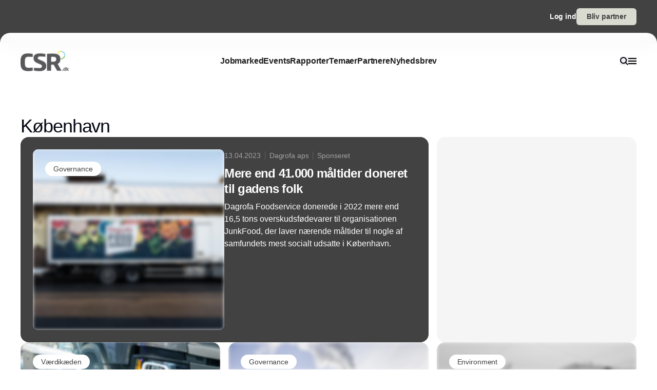

--- FILE ---
content_type: text/html;charset=utf-8
request_url: https://www.csr.dk/k%C3%B8benhavn
body_size: 46386
content:
<!DOCTYPE html><html  lang="da_DK" data-capo=""><head><meta charset="utf-8">
<meta name="viewport" content="width=device-width, initial-scale=1">
<title>København</title>
<style>*,:after,:before{--tw-border-spacing-x:0;--tw-border-spacing-y:0;--tw-translate-x:0;--tw-translate-y:0;--tw-rotate:0;--tw-skew-x:0;--tw-skew-y:0;--tw-scale-x:1;--tw-scale-y:1;--tw-pan-x: ;--tw-pan-y: ;--tw-pinch-zoom: ;--tw-scroll-snap-strictness:proximity;--tw-gradient-from-position: ;--tw-gradient-via-position: ;--tw-gradient-to-position: ;--tw-ordinal: ;--tw-slashed-zero: ;--tw-numeric-figure: ;--tw-numeric-spacing: ;--tw-numeric-fraction: ;--tw-ring-inset: ;--tw-ring-offset-width:0px;--tw-ring-offset-color:#fff;--tw-ring-color:rgba(59,130,246,.5);--tw-ring-offset-shadow:0 0 #0000;--tw-ring-shadow:0 0 #0000;--tw-shadow:0 0 #0000;--tw-shadow-colored:0 0 #0000;--tw-blur: ;--tw-brightness: ;--tw-contrast: ;--tw-grayscale: ;--tw-hue-rotate: ;--tw-invert: ;--tw-saturate: ;--tw-sepia: ;--tw-drop-shadow: ;--tw-backdrop-blur: ;--tw-backdrop-brightness: ;--tw-backdrop-contrast: ;--tw-backdrop-grayscale: ;--tw-backdrop-hue-rotate: ;--tw-backdrop-invert: ;--tw-backdrop-opacity: ;--tw-backdrop-saturate: ;--tw-backdrop-sepia: ;--tw-contain-size: ;--tw-contain-layout: ;--tw-contain-paint: ;--tw-contain-style: }::backdrop{--tw-border-spacing-x:0;--tw-border-spacing-y:0;--tw-translate-x:0;--tw-translate-y:0;--tw-rotate:0;--tw-skew-x:0;--tw-skew-y:0;--tw-scale-x:1;--tw-scale-y:1;--tw-pan-x: ;--tw-pan-y: ;--tw-pinch-zoom: ;--tw-scroll-snap-strictness:proximity;--tw-gradient-from-position: ;--tw-gradient-via-position: ;--tw-gradient-to-position: ;--tw-ordinal: ;--tw-slashed-zero: ;--tw-numeric-figure: ;--tw-numeric-spacing: ;--tw-numeric-fraction: ;--tw-ring-inset: ;--tw-ring-offset-width:0px;--tw-ring-offset-color:#fff;--tw-ring-color:rgba(59,130,246,.5);--tw-ring-offset-shadow:0 0 #0000;--tw-ring-shadow:0 0 #0000;--tw-shadow:0 0 #0000;--tw-shadow-colored:0 0 #0000;--tw-blur: ;--tw-brightness: ;--tw-contrast: ;--tw-grayscale: ;--tw-hue-rotate: ;--tw-invert: ;--tw-saturate: ;--tw-sepia: ;--tw-drop-shadow: ;--tw-backdrop-blur: ;--tw-backdrop-brightness: ;--tw-backdrop-contrast: ;--tw-backdrop-grayscale: ;--tw-backdrop-hue-rotate: ;--tw-backdrop-invert: ;--tw-backdrop-opacity: ;--tw-backdrop-saturate: ;--tw-backdrop-sepia: ;--tw-contain-size: ;--tw-contain-layout: ;--tw-contain-paint: ;--tw-contain-style: }/*! tailwindcss v3.4.16 | MIT License | https://tailwindcss.com*/*,:after,:before{border:0 solid #e5e5e5;box-sizing:border-box}:after,:before{--tw-content:""}:host,html{line-height:1.5;-webkit-text-size-adjust:100%;font-family:sans-serif;font-feature-settings:normal;font-variation-settings:normal;-moz-tab-size:4;-o-tab-size:4;tab-size:4;-webkit-tap-highlight-color:transparent}body{line-height:inherit;margin:0}hr{border-top-width:1px;color:inherit;height:0}abbr:where([title]){-webkit-text-decoration:underline dotted;text-decoration:underline dotted}h1,h2,h3,h4,h5,h6{font-size:inherit;font-weight:inherit}a{color:inherit;text-decoration:inherit}b,strong{font-weight:bolder}code,kbd,pre,samp{font-family:ui-monospace,SFMono-Regular,Menlo,Monaco,Consolas,Liberation Mono,Courier New,monospace;font-feature-settings:normal;font-size:1em;font-variation-settings:normal}small{font-size:80%}sub,sup{font-size:75%;line-height:0;position:relative;vertical-align:baseline}sub{bottom:-.25em}sup{top:-.5em}table{border-collapse:collapse;border-color:inherit;text-indent:0}button,input,optgroup,select,textarea{color:inherit;font-family:inherit;font-feature-settings:inherit;font-size:100%;font-variation-settings:inherit;font-weight:inherit;letter-spacing:inherit;line-height:inherit;margin:0;padding:0}button,select{text-transform:none}button,input:where([type=button]),input:where([type=reset]),input:where([type=submit]){-webkit-appearance:button;background-color:transparent;background-image:none}:-moz-focusring{outline:auto}:-moz-ui-invalid{box-shadow:none}progress{vertical-align:baseline}::-webkit-inner-spin-button,::-webkit-outer-spin-button{height:auto}[type=search]{-webkit-appearance:textfield;outline-offset:-2px}::-webkit-search-decoration{-webkit-appearance:none}::-webkit-file-upload-button{-webkit-appearance:button;font:inherit}summary{display:list-item}blockquote,dd,dl,figure,h1,h2,h3,h4,h5,h6,hr,p,pre{margin:0}fieldset{margin:0}fieldset,legend{padding:0}menu,ol,ul{list-style:none;margin:0;padding:0}dialog{padding:0}textarea{resize:vertical}input::-moz-placeholder,textarea::-moz-placeholder{color:#a3a3a3;opacity:1}input::placeholder,textarea::placeholder{color:#a3a3a3;opacity:1}[role=button],button{cursor:pointer}:disabled{cursor:default}audio,canvas,embed,iframe,img,object,svg,video{display:block;vertical-align:middle}img,video{height:auto;max-width:100%}[hidden]:where(:not([hidden=until-found])){display:none}:root{--background:0 0% 100%;--foreground:224 71.4% 4.1%;--muted:220 14.3% 95.9%;--muted-foreground:220 8.9% 46.1%;--popover:0 0% 100%;--popover-foreground:224 71.4% 4.1%;--card:0 0% 100%;--card-foreground:224 71.4% 4.1%;--border:220 13% 91%;--input:220 13% 91%;--primary:220.9 39.3% 11%;--primary-foreground:210 20% 98%;--secondary:220 14.3% 95.9%;--secondary-foreground:220.9 39.3% 11%;--accent:220 14.3% 95.9%;--accent-foreground:220.9 39.3% 11%;--destructive:0 84.2% 60.2%;--destructive-foreground:210 20% 98%;--ring:224 71.4% 4.1%;--radius:0.5rem}.dark{--background:224 71.4% 4.1%;--foreground:210 20% 98%;--muted:215 27.9% 16.9%;--muted-foreground:217.9 10.6% 64.9%;--popover:224 71.4% 4.1%;--popover-foreground:210 20% 98%;--card:224 71.4% 4.1%;--card-foreground:210 20% 98%;--border:215 27.9% 16.9%;--input:215 27.9% 16.9%;--primary:210 20% 98%;--primary-foreground:220.9 39.3% 11%;--secondary:215 27.9% 16.9%;--secondary-foreground:210 20% 98%;--accent:215 27.9% 16.9%;--accent-foreground:210 20% 98%;--destructive:0 62.8% 30.6%;--destructive-foreground:210 20% 98%;--ring:216 12.2% 83.9%}*{border-color:hsl(var(--border))}body{background-color:hsl(var(--background));color:hsl(var(--foreground))}html{font-family:sans-serif;font-size:1rem;line-height:1.5rem;overflow-x:hidden;--tw-text-opacity:1;color:rgb(29 29 29/var(--tw-text-opacity,1));-webkit-font-smoothing:antialiased;-moz-osx-font-smoothing:grayscale}.content-container{margin-left:auto;margin-right:auto;max-width:calc(var(--page-max-width) + var(--grid-edge));padding-left:var(--grid-edge,80px);padding-right:var(--grid-edge,80px)}.article-container{margin-left:auto;margin-right:auto;max-width:65ch}.grid-horisont{-moz-column-gap:var(--grid-gutter-x,16px);column-gap:var(--grid-gutter-x,16px);display:grid;grid-template-columns:var(--grid,repeat(12,minmax(0,1fr)))}.box-shadow{box-shadow:0 4px 44px rgba(0,0,0,.15)}.box-shadow-md{box-shadow:0 2px 14px rgba(0,0,0,.1)}.box-shadow-sm{box-shadow:0 2px 12px rgba(0,0,0,.06)}.rich-text h1,.rich-text h2,.rich-text h3,.rich-text h4,.rich-text h5{color:#141414;font-size:20px;font-weight:600;letter-spacing:-.03em;line-height:140%}.rich-text ol,.rich-text p,.rich-text ul{color:#141414;font-size:18px;font-weight:500;letter-spacing:-.01em;line-height:1.75em;opacity:.8}.rich-text a{text-decoration:underline;word-wrap:break-word;-webkit-hyphens:auto;hyphens:auto;word-break:break-word}.fade-enter-active,.fade-leave-active{filter:blur(0);opacity:1;transition:opacity .3s,filter .3s}.fade-enter-from,.fade-leave-to{filter:grayscale(.1) blur(1px);opacity:0}.image-caption-text{font-size:.875rem;font-weight:500;line-height:1.25;--tw-text-opacity:1;color:rgb(82 82 82/var(--tw-text-opacity,1))}.container{margin-left:auto;margin-right:auto;padding-left:2rem;padding-right:2rem;width:100%}@media (min-width:1400px){.container{max-width:1400px}}.prose{color:var(--tw-prose-body);max-width:65ch}.prose :where(p):not(:where([class~=not-prose],[class~=not-prose] *)){margin-bottom:1.25em;margin-top:1.25em}.prose :where([class~=lead]):not(:where([class~=not-prose],[class~=not-prose] *)){color:var(--tw-prose-lead);font-size:1.25em;line-height:1.6;margin-bottom:1.2em;margin-top:1.2em}.prose :where(a):not(:where([class~=not-prose],[class~=not-prose] *)){color:var(--tw-prose-links);font-weight:500;text-decoration:underline}.prose :where(strong):not(:where([class~=not-prose],[class~=not-prose] *)){color:var(--tw-prose-bold);font-weight:600}.prose :where(a strong):not(:where([class~=not-prose],[class~=not-prose] *)){color:inherit}.prose :where(blockquote strong):not(:where([class~=not-prose],[class~=not-prose] *)){color:inherit}.prose :where(thead th strong):not(:where([class~=not-prose],[class~=not-prose] *)){color:inherit}.prose :where(ol):not(:where([class~=not-prose],[class~=not-prose] *)){list-style-type:decimal;margin-bottom:1.25em;margin-top:1.25em;padding-inline-start:1.625em}.prose :where(ol[type=A]):not(:where([class~=not-prose],[class~=not-prose] *)){list-style-type:upper-alpha}.prose :where(ol[type=a]):not(:where([class~=not-prose],[class~=not-prose] *)){list-style-type:lower-alpha}.prose :where(ol[type=A s]):not(:where([class~=not-prose],[class~=not-prose] *)){list-style-type:upper-alpha}.prose :where(ol[type=a s]):not(:where([class~=not-prose],[class~=not-prose] *)){list-style-type:lower-alpha}.prose :where(ol[type=I]):not(:where([class~=not-prose],[class~=not-prose] *)){list-style-type:upper-roman}.prose :where(ol[type=i]):not(:where([class~=not-prose],[class~=not-prose] *)){list-style-type:lower-roman}.prose :where(ol[type=I s]):not(:where([class~=not-prose],[class~=not-prose] *)){list-style-type:upper-roman}.prose :where(ol[type=i s]):not(:where([class~=not-prose],[class~=not-prose] *)){list-style-type:lower-roman}.prose :where(ol[type="1"]):not(:where([class~=not-prose],[class~=not-prose] *)){list-style-type:decimal}.prose :where(ul):not(:where([class~=not-prose],[class~=not-prose] *)){list-style-type:disc;margin-bottom:1.25em;margin-top:1.25em;padding-inline-start:1.625em}.prose :where(ol>li):not(:where([class~=not-prose],[class~=not-prose] *))::marker{color:var(--tw-prose-counters);font-weight:400}.prose :where(ul>li):not(:where([class~=not-prose],[class~=not-prose] *))::marker{color:var(--tw-prose-bullets)}.prose :where(dt):not(:where([class~=not-prose],[class~=not-prose] *)){color:var(--tw-prose-headings);font-weight:600;margin-top:1.25em}.prose :where(hr):not(:where([class~=not-prose],[class~=not-prose] *)){border-color:var(--tw-prose-hr);border-top-width:1px;margin-bottom:3em;margin-top:3em}.prose :where(blockquote):not(:where([class~=not-prose],[class~=not-prose] *)){border-inline-start-color:var(--tw-prose-quote-borders);border-inline-start-width:.25rem;color:var(--tw-prose-quotes);font-style:italic;font-weight:500;margin-bottom:1.6em;margin-top:1.6em;padding-inline-start:1em;quotes:"\201C""\201D""\2018""\2019"}.prose :where(blockquote p:first-of-type):not(:where([class~=not-prose],[class~=not-prose] *)):before{content:open-quote}.prose :where(blockquote p:last-of-type):not(:where([class~=not-prose],[class~=not-prose] *)):after{content:close-quote}.prose :where(h1):not(:where([class~=not-prose],[class~=not-prose] *)){color:var(--tw-prose-headings);font-size:2.25em;font-weight:800;line-height:1.1111111;margin-bottom:.8888889em;margin-top:0}.prose :where(h1 strong):not(:where([class~=not-prose],[class~=not-prose] *)){color:inherit;font-weight:900}.prose :where(h2):not(:where([class~=not-prose],[class~=not-prose] *)){color:var(--tw-prose-headings);font-size:1.5em;font-weight:700;line-height:1.3333333;margin-bottom:1em;margin-top:2em}.prose :where(h2 strong):not(:where([class~=not-prose],[class~=not-prose] *)){color:inherit;font-weight:800}.prose :where(h3):not(:where([class~=not-prose],[class~=not-prose] *)){color:var(--tw-prose-headings);font-size:1.25em;font-weight:600;line-height:1.6;margin-bottom:.6em;margin-top:1.6em}.prose :where(h3 strong):not(:where([class~=not-prose],[class~=not-prose] *)){color:inherit;font-weight:700}.prose :where(h4):not(:where([class~=not-prose],[class~=not-prose] *)){color:var(--tw-prose-headings);font-weight:600;line-height:1.5;margin-bottom:.5em;margin-top:1.5em}.prose :where(h4 strong):not(:where([class~=not-prose],[class~=not-prose] *)){color:inherit;font-weight:700}.prose :where(img):not(:where([class~=not-prose],[class~=not-prose] *)){margin-bottom:2em;margin-top:2em}.prose :where(picture):not(:where([class~=not-prose],[class~=not-prose] *)){display:block;margin-bottom:2em;margin-top:2em}.prose :where(video):not(:where([class~=not-prose],[class~=not-prose] *)){margin-bottom:2em;margin-top:2em}.prose :where(kbd):not(:where([class~=not-prose],[class~=not-prose] *)){border-radius:.3125rem;box-shadow:0 0 0 1px rgb(var(--tw-prose-kbd-shadows)/10%),0 3px 0 rgb(var(--tw-prose-kbd-shadows)/10%);color:var(--tw-prose-kbd);font-family:inherit;font-size:.875em;font-weight:500;padding-inline-end:.375em;padding-bottom:.1875em;padding-top:.1875em;padding-inline-start:.375em}.prose :where(code):not(:where([class~=not-prose],[class~=not-prose] *)){color:var(--tw-prose-code);font-size:.875em;font-weight:600}.prose :where(code):not(:where([class~=not-prose],[class~=not-prose] *)):before{content:"`"}.prose :where(code):not(:where([class~=not-prose],[class~=not-prose] *)):after{content:"`"}.prose :where(a code):not(:where([class~=not-prose],[class~=not-prose] *)){color:inherit}.prose :where(h1 code):not(:where([class~=not-prose],[class~=not-prose] *)){color:inherit}.prose :where(h2 code):not(:where([class~=not-prose],[class~=not-prose] *)){color:inherit;font-size:.875em}.prose :where(h3 code):not(:where([class~=not-prose],[class~=not-prose] *)){color:inherit;font-size:.9em}.prose :where(h4 code):not(:where([class~=not-prose],[class~=not-prose] *)){color:inherit}.prose :where(blockquote code):not(:where([class~=not-prose],[class~=not-prose] *)){color:inherit}.prose :where(thead th code):not(:where([class~=not-prose],[class~=not-prose] *)){color:inherit}.prose :where(pre):not(:where([class~=not-prose],[class~=not-prose] *)){background-color:var(--tw-prose-pre-bg);border-radius:.375rem;color:var(--tw-prose-pre-code);font-size:.875em;font-weight:400;line-height:1.7142857;margin-bottom:1.7142857em;margin-top:1.7142857em;overflow-x:auto;padding-inline-end:1.1428571em;padding-bottom:.8571429em;padding-top:.8571429em;padding-inline-start:1.1428571em}.prose :where(pre code):not(:where([class~=not-prose],[class~=not-prose] *)){background-color:transparent;border-radius:0;border-width:0;color:inherit;font-family:inherit;font-size:inherit;font-weight:inherit;line-height:inherit;padding:0}.prose :where(pre code):not(:where([class~=not-prose],[class~=not-prose] *)):before{content:none}.prose :where(pre code):not(:where([class~=not-prose],[class~=not-prose] *)):after{content:none}.prose :where(table):not(:where([class~=not-prose],[class~=not-prose] *)){font-size:.875em;line-height:1.7142857;margin-bottom:2em;margin-top:2em;table-layout:auto;width:100%}.prose :where(thead):not(:where([class~=not-prose],[class~=not-prose] *)){border-bottom-color:var(--tw-prose-th-borders);border-bottom-width:1px}.prose :where(thead th):not(:where([class~=not-prose],[class~=not-prose] *)){color:var(--tw-prose-headings);font-weight:600;padding-inline-end:.5714286em;padding-bottom:.5714286em;padding-inline-start:.5714286em;vertical-align:bottom}.prose :where(tbody tr):not(:where([class~=not-prose],[class~=not-prose] *)){border-bottom-color:var(--tw-prose-td-borders);border-bottom-width:1px}.prose :where(tbody tr:last-child):not(:where([class~=not-prose],[class~=not-prose] *)){border-bottom-width:0}.prose :where(tbody td):not(:where([class~=not-prose],[class~=not-prose] *)){vertical-align:baseline}.prose :where(tfoot):not(:where([class~=not-prose],[class~=not-prose] *)){border-top-color:var(--tw-prose-th-borders);border-top-width:1px}.prose :where(tfoot td):not(:where([class~=not-prose],[class~=not-prose] *)){vertical-align:top}.prose :where(th,td):not(:where([class~=not-prose],[class~=not-prose] *)){text-align:start}.prose :where(figure>*):not(:where([class~=not-prose],[class~=not-prose] *)){margin-bottom:0;margin-top:0}.prose :where(figcaption):not(:where([class~=not-prose],[class~=not-prose] *)){color:var(--tw-prose-captions);font-size:.875em;line-height:1.4285714;margin-top:.8571429em}.prose{--tw-prose-body:#374151;--tw-prose-headings:#111827;--tw-prose-lead:#4b5563;--tw-prose-links:#111827;--tw-prose-bold:#111827;--tw-prose-counters:#6b7280;--tw-prose-bullets:#d1d5db;--tw-prose-hr:#e5e7eb;--tw-prose-quotes:#111827;--tw-prose-quote-borders:#e5e7eb;--tw-prose-captions:#6b7280;--tw-prose-kbd:#111827;--tw-prose-kbd-shadows:17 24 39;--tw-prose-code:#111827;--tw-prose-pre-code:#e5e7eb;--tw-prose-pre-bg:#1f2937;--tw-prose-th-borders:#d1d5db;--tw-prose-td-borders:#e5e7eb;--tw-prose-invert-body:#d1d5db;--tw-prose-invert-headings:#fff;--tw-prose-invert-lead:#9ca3af;--tw-prose-invert-links:#fff;--tw-prose-invert-bold:#fff;--tw-prose-invert-counters:#9ca3af;--tw-prose-invert-bullets:#4b5563;--tw-prose-invert-hr:#374151;--tw-prose-invert-quotes:#f3f4f6;--tw-prose-invert-quote-borders:#374151;--tw-prose-invert-captions:#9ca3af;--tw-prose-invert-kbd:#fff;--tw-prose-invert-kbd-shadows:255 255 255;--tw-prose-invert-code:#fff;--tw-prose-invert-pre-code:#d1d5db;--tw-prose-invert-pre-bg:rgba(0,0,0,.5);--tw-prose-invert-th-borders:#4b5563;--tw-prose-invert-td-borders:#374151;font-size:1rem;line-height:1.75}.prose :where(picture>img):not(:where([class~=not-prose],[class~=not-prose] *)){margin-bottom:0;margin-top:0}.prose :where(li):not(:where([class~=not-prose],[class~=not-prose] *)){margin-bottom:.5em;margin-top:.5em}.prose :where(ol>li):not(:where([class~=not-prose],[class~=not-prose] *)){padding-inline-start:.375em}.prose :where(ul>li):not(:where([class~=not-prose],[class~=not-prose] *)){padding-inline-start:.375em}.prose :where(.prose>ul>li p):not(:where([class~=not-prose],[class~=not-prose] *)){margin-bottom:.75em;margin-top:.75em}.prose :where(.prose>ul>li>p:first-child):not(:where([class~=not-prose],[class~=not-prose] *)){margin-top:1.25em}.prose :where(.prose>ul>li>p:last-child):not(:where([class~=not-prose],[class~=not-prose] *)){margin-bottom:1.25em}.prose :where(.prose>ol>li>p:first-child):not(:where([class~=not-prose],[class~=not-prose] *)){margin-top:1.25em}.prose :where(.prose>ol>li>p:last-child):not(:where([class~=not-prose],[class~=not-prose] *)){margin-bottom:1.25em}.prose :where(ul ul,ul ol,ol ul,ol ol):not(:where([class~=not-prose],[class~=not-prose] *)){margin-bottom:.75em;margin-top:.75em}.prose :where(dl):not(:where([class~=not-prose],[class~=not-prose] *)){margin-bottom:1.25em;margin-top:1.25em}.prose :where(dd):not(:where([class~=not-prose],[class~=not-prose] *)){margin-top:.5em;padding-inline-start:1.625em}.prose :where(hr+*):not(:where([class~=not-prose],[class~=not-prose] *)){margin-top:0}.prose :where(h2+*):not(:where([class~=not-prose],[class~=not-prose] *)){margin-top:0}.prose :where(h3+*):not(:where([class~=not-prose],[class~=not-prose] *)){margin-top:0}.prose :where(h4+*):not(:where([class~=not-prose],[class~=not-prose] *)){margin-top:0}.prose :where(thead th:first-child):not(:where([class~=not-prose],[class~=not-prose] *)){padding-inline-start:0}.prose :where(thead th:last-child):not(:where([class~=not-prose],[class~=not-prose] *)){padding-inline-end:0}.prose :where(tbody td,tfoot td):not(:where([class~=not-prose],[class~=not-prose] *)){padding-inline-end:.5714286em;padding-bottom:.5714286em;padding-top:.5714286em;padding-inline-start:.5714286em}.prose :where(tbody td:first-child,tfoot td:first-child):not(:where([class~=not-prose],[class~=not-prose] *)){padding-inline-start:0}.prose :where(tbody td:last-child,tfoot td:last-child):not(:where([class~=not-prose],[class~=not-prose] *)){padding-inline-end:0}.prose :where(figure):not(:where([class~=not-prose],[class~=not-prose] *)){margin-bottom:2em;margin-top:2em}.prose :where(.prose>:first-child):not(:where([class~=not-prose],[class~=not-prose] *)){margin-top:0}.prose :where(.prose>:last-child):not(:where([class~=not-prose],[class~=not-prose] *)){margin-bottom:0}.pointer-events-none{pointer-events:none}.pointer-events-auto{pointer-events:auto}.visible{visibility:visible}.fixed{position:fixed}.\!absolute{position:absolute!important}.absolute{position:absolute}.relative{position:relative}.sticky{position:sticky}.inset-0{inset:0}.-left-2{left:-.5rem}.-right-2{right:-.5rem}.-top-\[64px\]{top:-64px}.bottom-0{bottom:0}.bottom-2{bottom:.5rem}.bottom-\[68px\]{bottom:68px}.left-0{left:0}.left-2{left:.5rem}.left-\[-50\%\]{left:-50%}.left-\[50\%\]{left:50%}.left-edge{left:var(--grid-edge,80px)}.right-0{right:0}.right-2{right:.5rem}.right-edge{right:var(--grid-edge,80px)}.right-vertical-sm{right:var(--vertical-space-sm)}.top-0{top:0}.top-\[-50\%\]{top:-50%}.top-\[0px\]{top:0}.top-\[calc\(-100\%-12px\)\]{top:calc(-100% - 12px)}.top-edge{top:var(--grid-edge,80px)}.top-vertical-sm{top:var(--vertical-space-sm)}.-z-10{z-index:-10}.z-10{z-index:10}.z-20{z-index:20}.z-50{z-index:50}.z-\[-1\]{z-index:-1}.z-\[1000\]{z-index:1000}.z-\[1\]{z-index:1}.z-\[9001\]{z-index:9001}.z-\[9005\]{z-index:9005}.z-\[99999999\]{z-index:99999999}.z-light-box{z-index:120}.z-nav{z-index:100}.z-newsletter-modal{z-index:130}.z-newsletter-popup{z-index:90}.z-search-modal{z-index:130}.order-1{order:1}.order-2{order:2}.col-span-12{grid-column:span 12/span 12}.col-span-2{grid-column:span 2/span 2}.col-span-3{grid-column:span 3/span 3}.col-span-4{grid-column:span 4/span 4}.col-span-6{grid-column:span 6/span 6}.col-span-8{grid-column:span 8/span 8}.col-span-full{grid-column:1/-1}.col-start-11{grid-column-start:11}.col-start-3{grid-column-start:3}.\!-m-px{margin:-1px!important}.m-0{margin:0}.m-auto{margin:auto}.-mx-2{margin-left:-.5rem;margin-right:-.5rem}.-mx-edge{margin-left:calc(var(--grid-edge, 80px)*-1);margin-right:calc(var(--grid-edge, 80px)*-1)}.-my-4{margin-bottom:-1rem;margin-top:-1rem}.mx-2{margin-left:.5rem;margin-right:.5rem}.mx-4{margin-left:1rem;margin-right:1rem}.mx-8{margin-left:2rem;margin-right:2rem}.mx-auto{margin-left:auto;margin-right:auto}.my-\[-30px\]{margin-bottom:-30px;margin-top:-30px}.my-auto{margin-bottom:auto;margin-top:auto}.-mb-\[calc\(var\(--vertical-space\)\*2\)\]{margin-bottom:calc(var(--vertical-space)*2*-1)}.-ml-edge{margin-left:calc(var(--grid-edge, 80px)*-1)}.-mr-edge{margin-right:calc(var(--grid-edge, 80px)*-1)}.-mt-\[20px\]{margin-top:-20px}.mb-1{margin-bottom:.25rem}.mb-2{margin-bottom:.5rem}.mb-3{margin-bottom:.75rem}.mb-4{margin-bottom:1rem}.mb-6{margin-bottom:1.5rem}.mb-auto{margin-bottom:auto}.mb-edge{margin-bottom:var(--grid-edge,80px)}.ml-0{margin-left:0}.ml-2{margin-left:.5rem}.ml-4{margin-left:1rem}.ml-\[2px\]{margin-left:2px}.ml-auto{margin-left:auto}.mr-1\.5{margin-right:.375rem}.mr-10{margin-right:2.5rem}.mr-2{margin-right:.5rem}.mr-4{margin-right:1rem}.mr-5{margin-right:1.25rem}.mr-\[-8px\]{margin-right:-8px}.mr-auto{margin-right:auto}.mr-edge{margin-right:var(--grid-edge,80px)}.mt-2{margin-top:.5rem}.mt-4{margin-top:1rem}.mt-\[-10\%\]{margin-top:-10%}.mt-\[-20px\]{margin-top:-20px}.mt-\[-5px\]{margin-top:-5px}.mt-auto{margin-top:auto}.mt-edge{margin-top:var(--grid-edge,80px)}.line-clamp-1{-webkit-line-clamp:1}.line-clamp-1,.line-clamp-2{display:-webkit-box;overflow:hidden;-webkit-box-orient:vertical}.line-clamp-2{-webkit-line-clamp:2}.line-clamp-3{-webkit-line-clamp:3}.line-clamp-3,.line-clamp-4{display:-webkit-box;overflow:hidden;-webkit-box-orient:vertical}.line-clamp-4{-webkit-line-clamp:4}.line-clamp-5{display:-webkit-box;overflow:hidden;-webkit-box-orient:vertical;-webkit-line-clamp:5}.line-clamp-none{display:block;overflow:visible;-webkit-box-orient:horizontal;-webkit-line-clamp:none}.\!block{display:block!important}.block{display:block}.inline-block{display:inline-block}.inline{display:inline}.flex{display:flex}.inline-flex{display:inline-flex}.grid{display:grid}.hidden{display:none}.aspect-16\/9{aspect-ratio:16/9}.aspect-3\/4{aspect-ratio:3/4}.aspect-4\/5{aspect-ratio:4/5}.aspect-square{aspect-ratio:1/1}.\!h-\[20px\]{height:20px!important}.\!h-\[28px\]{height:28px!important}.\!h-\[32px\]{height:32px!important}.\!h-\[422px\]{height:422px!important}.\!h-\[48px\]{height:48px!important}.\!h-auto{height:auto!important}.\!h-full{height:100%!important}.h-0{height:0}.h-10{height:2.5rem}.h-16{height:4rem}.h-4{height:1rem}.h-\[10px\]{height:10px}.h-\[12px\]{height:12px}.h-\[148px\]{height:148px}.h-\[150\%\]{height:150%}.h-\[150px\]{height:150px}.h-\[18px\]{height:18px}.h-\[200px\]{height:200px}.h-\[22px\]{height:22px}.h-\[26px\]{height:26px}.h-\[28px\]{height:28px}.h-\[30px\]{height:30px}.h-\[32px\]{height:32px}.h-\[380px\]{height:380px}.h-\[400px\]{height:400px}.h-\[48px\]{height:48px}.h-\[60px\]{height:60px}.h-\[62px\]{height:62px}.h-\[64px\]{height:64px}.h-\[68px\]{height:68px}.h-\[70px\]{height:70px}.h-\[80px\]{height:80px}.h-\[84px\]{height:84px}.h-\[88px\]{height:88px}.h-\[calc\(100\%-150px\)\]{height:calc(100% - 150px)}.h-auto{height:auto}.h-full{height:100%}.h-main-nav{height:var(--main-nav-height)}.h-nav{height:var(--nav-height)}.h-screen{height:100vh}.max-h-16{max-height:4rem}.max-h-\[30px\]{max-height:30px}.max-h-\[400px\]{max-height:400px}.max-h-\[500px\]{max-height:500px}.max-h-\[90\%\]{max-height:90%}.\!min-h-\[28px\]{min-height:28px!important}.\!min-h-\[48px\]{min-height:48px!important}.min-h-\[100px\]{min-height:100px}.min-h-\[102px\]{min-height:102px}.min-h-\[22px\]{min-height:22px}.min-h-\[28px\]{min-height:28px}.min-h-\[300px\]{min-height:300px}.min-h-\[32px\]{min-height:32px}.min-h-\[400px\]{min-height:400px}.min-h-\[60px\]{min-height:60px}.min-h-\[64px\]{min-height:64px}.min-h-\[80px\]{min-height:80px}.min-h-\[86px\]{min-height:86px}.min-h-\[95px\]{min-height:95px}.min-h-screen{min-height:100vh}.min-h-vertical{min-height:var(--vertical-space)}.\!w-\[28px\]{width:28px!important}.\!w-\[32px\]{width:32px!important}.\!w-\[48px\]{width:48px!important}.\!w-full{width:100%!important}.w-1\/2{width:50%}.w-16{width:4rem}.w-4{width:1rem}.w-8{width:2rem}.w-\[10px\]{width:10px}.w-\[12px\]{width:12px}.w-\[14px\]{width:14px}.w-\[150\%\]{width:150%}.w-\[16px\]{width:16px}.w-\[18px\]{width:18px}.w-\[200px\]{width:200px}.w-\[20px\]{width:20px}.w-\[22px\]{width:22px}.w-\[25\%\]{width:25%}.w-\[26px\]{width:26px}.w-\[28px\]{width:28px}.w-\[30px\]{width:30px}.w-\[32px\]{width:32px}.w-\[400px\]{width:400px}.w-\[48px\]{width:48px}.w-\[60px\]{width:60px}.w-\[64px\]{width:64px}.w-\[68px\]{width:68px}.w-\[70px\]{width:70px}.w-\[80px\]{width:80px}.w-\[86px\]{width:86px}.w-\[88px\]{width:88px}.w-\[900px\]{width:900px}.w-\[9px\]{width:9px}.w-\[calc\(100\%-32px\)\]{width:calc(100% - 32px)}.w-auto{width:auto}.w-full{width:100%}.\!min-w-\[28px\]{min-width:28px!important}.\!min-w-\[48px\]{min-width:48px!important}.min-w-\[12px\]{min-width:12px}.min-w-\[14px\]{min-width:14px}.min-w-\[18px\]{min-width:18px}.min-w-\[200px\]{min-width:200px}.min-w-\[22px\]{min-width:22px}.min-w-\[28px\]{min-width:28px}.min-w-\[32px\]{min-width:32px}.min-w-\[60px\]{min-width:60px}.min-w-\[64px\]{min-width:64px}.min-w-\[68px\]{min-width:68px}.min-w-\[70px\]{min-width:70px}.min-w-\[80px\]{min-width:80px}.min-w-\[88px\]{min-width:88px}.max-w-2xl{max-width:42rem}.max-w-\[125px\]{max-width:125px}.max-w-\[180px\]{max-width:180px}.max-w-\[200px\]{max-width:200px}.max-w-\[400px\]{max-width:400px}.max-w-\[500px\]{max-width:500px}.max-w-\[75\%\]{max-width:75%}.max-w-\[750px\]{max-width:750px}.max-w-\[930px\]{max-width:930px}.max-w-\[var\(--page-width\)\]{max-width:var(--page-width)}.max-w-lg{max-width:32rem}.max-w-md{max-width:28rem}.max-w-prose{max-width:65ch}.max-w-sm{max-width:24rem}.max-w-xl{max-width:36rem}.max-w-xs{max-width:20rem}.flex-1{flex:1 1 0%}.flex-none{flex:none}.shrink-0{flex-shrink:0}.translate-x-\[-25\%\]{--tw-translate-x:-25%}.translate-x-\[-25\%\],.translate-x-\[-50\%\]{transform:translate(var(--tw-translate-x),var(--tw-translate-y)) rotate(var(--tw-rotate)) skewX(var(--tw-skew-x)) skewY(var(--tw-skew-y)) scaleX(var(--tw-scale-x)) scaleY(var(--tw-scale-y))}.translate-x-\[-50\%\]{--tw-translate-x:-50%}.translate-x-\[25\%\]{--tw-translate-x:25%}.translate-x-\[25\%\],.translate-y-\[25\%\]{transform:translate(var(--tw-translate-x),var(--tw-translate-y)) rotate(var(--tw-rotate)) skewX(var(--tw-skew-x)) skewY(var(--tw-skew-y)) scaleX(var(--tw-scale-x)) scaleY(var(--tw-scale-y))}.translate-y-\[25\%\]{--tw-translate-y:25%}.translate-y-\[50\%\]{--tw-translate-y:50%}.translate-y-\[50\%\],.translate-y-\[75\%\]{transform:translate(var(--tw-translate-x),var(--tw-translate-y)) rotate(var(--tw-rotate)) skewX(var(--tw-skew-x)) skewY(var(--tw-skew-y)) scaleX(var(--tw-scale-x)) scaleY(var(--tw-scale-y))}.translate-y-\[75\%\]{--tw-translate-y:75%}.rotate-12{--tw-rotate:12deg;transform:translate(var(--tw-translate-x),var(--tw-translate-y)) rotate(var(--tw-rotate)) skewX(var(--tw-skew-x)) skewY(var(--tw-skew-y)) scaleX(var(--tw-scale-x)) scaleY(var(--tw-scale-y))}.\!scale-125{--tw-scale-x:1.25!important;--tw-scale-y:1.25!important;transform:translate(var(--tw-translate-x),var(--tw-translate-y)) rotate(var(--tw-rotate)) skewX(var(--tw-skew-x)) skewY(var(--tw-skew-y)) scaleX(var(--tw-scale-x)) scaleY(var(--tw-scale-y))!important}.scale-100{--tw-scale-x:1;--tw-scale-y:1}.scale-100,.scale-\[1\.02\]{transform:translate(var(--tw-translate-x),var(--tw-translate-y)) rotate(var(--tw-rotate)) skewX(var(--tw-skew-x)) skewY(var(--tw-skew-y)) scaleX(var(--tw-scale-x)) scaleY(var(--tw-scale-y))}.scale-\[1\.02\]{--tw-scale-x:1.02;--tw-scale-y:1.02}.transform{transform:translate(var(--tw-translate-x),var(--tw-translate-y)) rotate(var(--tw-rotate)) skewX(var(--tw-skew-x)) skewY(var(--tw-skew-y)) scaleX(var(--tw-scale-x)) scaleY(var(--tw-scale-y))}.cursor-pointer{cursor:pointer}.select-none{-webkit-user-select:none;-moz-user-select:none;user-select:none}.scroll-mt-\[calc\(var\(--nav-height\)\+100px\)\]{scroll-margin-top:calc(var(--nav-height) + 100px)}.grid-cols-1{grid-template-columns:repeat(1,minmax(0,1fr))}.grid-cols-12{grid-template-columns:repeat(12,minmax(0,1fr))}.grid-cols-2{grid-template-columns:repeat(2,minmax(0,1fr))}.grid-cols-6{grid-template-columns:repeat(6,minmax(0,1fr))}.grid-cols-\[1fr_1fr\]{grid-template-columns:1fr 1fr}.grid-cols-\[1fr_64px\]{grid-template-columns:1fr 64px}.grid-cols-\[2fr_64px\]{grid-template-columns:2fr 64px}.flex-col{flex-direction:column}.flex-wrap{flex-wrap:wrap}.flex-wrap-reverse{flex-wrap:wrap-reverse}.flex-nowrap{flex-wrap:nowrap}.items-end{align-items:flex-end}.items-center{align-items:center}.items-baseline{align-items:baseline}.justify-end{justify-content:flex-end}.justify-center{justify-content:center}.justify-between{justify-content:space-between}.gap-1{gap:.25rem}.gap-12{gap:3rem}.gap-2{gap:.5rem}.gap-3{gap:.75rem}.gap-4{gap:1rem}.gap-5{gap:1.25rem}.gap-6{gap:1.5rem}.gap-8{gap:2rem}.gap-edge{gap:var(--grid-edge,80px)}.gap-gutter{gap:var(--grid-gutter-x,16px)}.gap-vertical-sm{gap:var(--vertical-space-sm)}.gap-x-1{-moz-column-gap:.25rem;column-gap:.25rem}.gap-x-10{-moz-column-gap:2.5rem;column-gap:2.5rem}.gap-x-12{-moz-column-gap:3rem;column-gap:3rem}.gap-x-16{-moz-column-gap:4rem;column-gap:4rem}.gap-x-2{-moz-column-gap:.5rem;column-gap:.5rem}.gap-x-3{-moz-column-gap:.75rem;column-gap:.75rem}.gap-x-4{-moz-column-gap:1rem;column-gap:1rem}.gap-x-5{-moz-column-gap:1.25rem;column-gap:1.25rem}.gap-x-6{-moz-column-gap:1.5rem;column-gap:1.5rem}.gap-x-8{-moz-column-gap:2rem;column-gap:2rem}.gap-x-edge{-moz-column-gap:var(--grid-edge,80px);column-gap:var(--grid-edge,80px)}.gap-x-gutter{-moz-column-gap:var(--grid-gutter-x,16px);column-gap:var(--grid-gutter-x,16px)}.gap-y-1{row-gap:.25rem}.gap-y-2{row-gap:.5rem}.gap-y-3{row-gap:.75rem}.gap-y-4{row-gap:1rem}.gap-y-5{row-gap:1.25rem}.gap-y-6{row-gap:1.5rem}.gap-y-8{row-gap:2rem}.gap-y-edge{row-gap:var(--grid-edge,80px)}.gap-y-gutter{row-gap:var(--grid-gutter-x,16px)}.gap-y-vertical{row-gap:var(--vertical-space)}.gap-y-vertical-sm{row-gap:var(--vertical-space-sm)}.gap-y-vertical-xs{row-gap:var(--vertical-space-xs)}.space-x-1>:not([hidden])~:not([hidden]){--tw-space-x-reverse:0;margin-left:calc(.25rem*(1 - var(--tw-space-x-reverse)));margin-right:calc(.25rem*var(--tw-space-x-reverse))}.space-x-4>:not([hidden])~:not([hidden]){--tw-space-x-reverse:0;margin-left:calc(1rem*(1 - var(--tw-space-x-reverse)));margin-right:calc(1rem*var(--tw-space-x-reverse))}.space-x-8>:not([hidden])~:not([hidden]){--tw-space-x-reverse:0;margin-left:calc(2rem*(1 - var(--tw-space-x-reverse)));margin-right:calc(2rem*var(--tw-space-x-reverse))}.space-y-1>:not([hidden])~:not([hidden]){--tw-space-y-reverse:0;margin-bottom:calc(.25rem*var(--tw-space-y-reverse));margin-top:calc(.25rem*(1 - var(--tw-space-y-reverse)))}.space-y-2>:not([hidden])~:not([hidden]){--tw-space-y-reverse:0;margin-bottom:calc(.5rem*var(--tw-space-y-reverse));margin-top:calc(.5rem*(1 - var(--tw-space-y-reverse)))}.space-y-3>:not([hidden])~:not([hidden]){--tw-space-y-reverse:0;margin-bottom:calc(.75rem*var(--tw-space-y-reverse));margin-top:calc(.75rem*(1 - var(--tw-space-y-reverse)))}.space-y-4>:not([hidden])~:not([hidden]){--tw-space-y-reverse:0;margin-bottom:calc(1rem*var(--tw-space-y-reverse));margin-top:calc(1rem*(1 - var(--tw-space-y-reverse)))}.space-y-8>:not([hidden])~:not([hidden]){--tw-space-y-reverse:0;margin-bottom:calc(2rem*var(--tw-space-y-reverse));margin-top:calc(2rem*(1 - var(--tw-space-y-reverse)))}.space-y-vertical>:not([hidden])~:not([hidden]){--tw-space-y-reverse:0;margin-bottom:calc(var(--vertical-space)*var(--tw-space-y-reverse));margin-top:calc(var(--vertical-space)*(1 - var(--tw-space-y-reverse)))}.space-y-vertical-sm>:not([hidden])~:not([hidden]){--tw-space-y-reverse:0;margin-bottom:calc(var(--vertical-space-sm)*var(--tw-space-y-reverse));margin-top:calc(var(--vertical-space-sm)*(1 - var(--tw-space-y-reverse)))}.self-start{align-self:flex-start}.overflow-auto{overflow:auto}.overflow-hidden{overflow:hidden}.overflow-visible{overflow:visible}.overflow-scroll{overflow:scroll}.overflow-y-auto{overflow-y:auto}.overflow-x-hidden{overflow-x:hidden}.\!overflow-y-hidden{overflow-y:hidden!important}.overflow-y-hidden{overflow-y:hidden}.\!overflow-x-scroll{overflow-x:scroll!important}.overflow-x-scroll{overflow-x:scroll}.overflow-y-scroll{overflow-y:scroll}.text-ellipsis{text-overflow:ellipsis}.whitespace-normal{white-space:normal}.whitespace-nowrap{white-space:nowrap}.break-words{overflow-wrap:break-word}.\!rounded-custom-sm{border-radius:var(--border-radius-sm)!important}.rounded{border-radius:.25rem}.rounded-\[20px\]{border-radius:20px}.rounded-custom-lg{border-radius:var(--border-radius-lg)}.rounded-custom-md{border-radius:var(--border-radius-md)}.rounded-custom-sm{border-radius:var(--border-radius-sm)}.rounded-full{border-radius:9999px}.rounded-lg{border-radius:var(--radius)}.rounded-md{border-radius:calc(var(--radius) - 2px)}.rounded-sm{border-radius:calc(var(--radius) - 4px)}.rounded-b-\[20px\]{border-bottom-left-radius:20px;border-bottom-right-radius:20px}.rounded-b-custom-md{border-bottom-left-radius:var(--border-radius-md);border-bottom-right-radius:var(--border-radius-md)}.rounded-l-custom-lg{border-bottom-left-radius:var(--border-radius-lg);border-top-left-radius:var(--border-radius-lg)}.rounded-t-\[20px\]{border-top-left-radius:20px;border-top-right-radius:20px}.rounded-t-custom-lg{border-top-left-radius:var(--border-radius-lg);border-top-right-radius:var(--border-radius-lg)}.rounded-t-custom-md{border-top-left-radius:var(--border-radius-md);border-top-right-radius:var(--border-radius-md)}.rounded-tl-\[0px\]{border-top-left-radius:0}.rounded-tl-\[20px\]{border-top-left-radius:20px}.\!border{border-width:1px!important}.border{border-width:1px}.border-y{border-top-width:1px}.border-b,.border-y{border-bottom-width:1px}.border-b-\[3px\]{border-bottom-width:3px}.border-l{border-left-width:1px}.border-r{border-right-width:1px}.border-t{border-top-width:1px}.border-solid{border-style:solid}.\!border-gray-200{--tw-border-opacity:1!important;border-color:rgb(229 229 229/var(--tw-border-opacity,1))!important}.border-black{--tw-border-opacity:1;border-color:rgb(29 29 29/var(--tw-border-opacity,1))}.border-dynamic-bg-100{border-color:var(--dynamic-bg-100)}.border-gray-100{--tw-border-opacity:1;border-color:rgb(245 245 245/var(--tw-border-opacity,1))}.border-gray-200{--tw-border-opacity:1;border-color:rgb(229 229 229/var(--tw-border-opacity,1))}.border-gray-300{--tw-border-opacity:1;border-color:rgb(214 214 214/var(--tw-border-opacity,1))}.border-green-300{--tw-border-opacity:1;border-color:rgb(134 239 172/var(--tw-border-opacity,1))}.border-red-300{--tw-border-opacity:1;border-color:rgb(252 165 165/var(--tw-border-opacity,1))}.border-slate-300{--tw-border-opacity:1;border-color:rgb(203 213 225/var(--tw-border-opacity,1))}.border-l-current{border-left-color:currentColor}.border-t-gray-800{--tw-border-opacity:1;border-top-color:rgb(41 41 41/var(--tw-border-opacity,1))}.\!bg-white{--tw-bg-opacity:1!important;background-color:rgb(255 255 255/var(--tw-bg-opacity,1))!important}.bg-\[\#1D1D1D\],.bg-black{--tw-bg-opacity:1;background-color:rgb(29 29 29/var(--tw-bg-opacity,1))}.bg-black\/20{background-color:rgba(29,29,29,.2)}.bg-black\/5{background-color:rgba(29,29,29,.05)}.bg-black\/60{background-color:rgba(29,29,29,.6)}.bg-dynamic-bg{background-color:var(--dynamic-bg)}.bg-dynamic-bg-100{background-color:var(--dynamic-bg-100)}.bg-gray-100{--tw-bg-opacity:1;background-color:rgb(245 245 245/var(--tw-bg-opacity,1))}.bg-gray-100\/80{background-color:hsla(0,0%,96%,.8)}.bg-gray-100\/90{background-color:hsla(0,0%,96%,.9)}.bg-gray-150{--tw-bg-opacity:1;background-color:rgb(242 242 242/var(--tw-bg-opacity,1))}.bg-gray-200{--tw-bg-opacity:1;background-color:rgb(229 229 229/var(--tw-bg-opacity,1))}.bg-gray-25{--tw-bg-opacity:1;background-color:rgb(252 252 252/var(--tw-bg-opacity,1))}.bg-gray-50{--tw-bg-opacity:1;background-color:rgb(250 250 250/var(--tw-bg-opacity,1))}.bg-gray-700{--tw-bg-opacity:1;background-color:rgb(66 66 66/var(--tw-bg-opacity,1))}.bg-gray-800{--tw-bg-opacity:1;background-color:rgb(41 41 41/var(--tw-bg-opacity,1))}.bg-gray-900{--tw-bg-opacity:1;background-color:rgb(20 20 20/var(--tw-bg-opacity,1))}.bg-green-100{--tw-bg-opacity:1;background-color:rgb(220 252 231/var(--tw-bg-opacity,1))}.bg-red-100{--tw-bg-opacity:1;background-color:rgb(254 226 226/var(--tw-bg-opacity,1))}.bg-red-500{--tw-bg-opacity:1;background-color:rgb(239 68 68/var(--tw-bg-opacity,1))}.bg-sand{--tw-bg-opacity:1;background-color:rgb(217 218 208/var(--tw-bg-opacity,1))}.bg-slate-200{--tw-bg-opacity:1;background-color:rgb(226 232 240/var(--tw-bg-opacity,1))}.bg-white{--tw-bg-opacity:1;background-color:rgb(255 255 255/var(--tw-bg-opacity,1))}.bg-white\/40{background-color:hsla(0,0%,100%,.4)}.bg-white\/80{background-color:hsla(0,0%,100%,.8)}.bg-opacity-10{--tw-bg-opacity:0.1}.bg-gradient-to-t{background-image:linear-gradient(to top,var(--tw-gradient-stops))}.from-black\/70{--tw-gradient-from:rgba(29,29,29,.7) var(--tw-gradient-from-position);--tw-gradient-to:rgba(29,29,29,0) var(--tw-gradient-to-position);--tw-gradient-stops:var(--tw-gradient-from),var(--tw-gradient-to)}.from-white\/80{--tw-gradient-from:hsla(0,0%,100%,.8) var(--tw-gradient-from-position);--tw-gradient-to:hsla(0,0%,100%,0) var(--tw-gradient-to-position);--tw-gradient-stops:var(--tw-gradient-from),var(--tw-gradient-to)}.to-black\/0{--tw-gradient-to:rgba(29,29,29,0) var(--tw-gradient-to-position)}.to-white\/100{--tw-gradient-to:#fff var(--tw-gradient-to-position)}.bg-contain{background-size:contain}.bg-cover{background-size:cover}.bg-center{background-position:50%}.bg-no-repeat{background-repeat:no-repeat}.object-contain{-o-object-fit:contain;object-fit:contain}.object-cover{-o-object-fit:cover;object-fit:cover}.object-center{-o-object-position:center;object-position:center}.p-0{padding:0}.p-1{padding:.25rem}.p-2{padding:.5rem}.p-3{padding:.75rem}.p-4{padding:1rem}.p-6{padding:1.5rem}.p-edge{padding:var(--grid-edge,80px)}.p-gutter{padding:var(--grid-gutter-x,16px)}.p-vertical-sm{padding:var(--vertical-space-sm)}.p-vertical-xs{padding:var(--vertical-space-xs)}.\!px-3{padding-left:.75rem!important;padding-right:.75rem!important}.\!py-\[30px\]{padding-bottom:30px!important;padding-top:30px!important}.px-10{padding-left:2.5rem;padding-right:2.5rem}.px-2{padding-left:.5rem;padding-right:.5rem}.px-3{padding-left:.75rem;padding-right:.75rem}.px-4{padding-left:1rem;padding-right:1rem}.px-5{padding-left:1.25rem;padding-right:1.25rem}.px-\[10px\]{padding-left:10px;padding-right:10px}.px-edge{padding-left:var(--grid-edge,80px);padding-right:var(--grid-edge,80px)}.px-vertical-sm{padding-left:var(--vertical-space-sm);padding-right:var(--vertical-space-sm)}.py-12{padding-bottom:3rem;padding-top:3rem}.py-2{padding-bottom:.5rem;padding-top:.5rem}.py-20{padding-bottom:5rem;padding-top:5rem}.py-3{padding-bottom:.75rem;padding-top:.75rem}.py-4{padding-bottom:1rem;padding-top:1rem}.py-6{padding-bottom:1.5rem;padding-top:1.5rem}.py-8{padding-bottom:2rem;padding-top:2rem}.py-\[16px\]{padding-bottom:16px;padding-top:16px}.py-\[30px\]{padding-bottom:30px;padding-top:30px}.py-edge{padding-bottom:var(--grid-edge,80px);padding-top:var(--grid-edge,80px)}.py-main-nav{padding-bottom:var(--main-nav-height);padding-top:var(--main-nav-height)}.py-vertical{padding-bottom:var(--vertical-space);padding-top:var(--vertical-space)}.py-vertical-lg{padding-bottom:var(--vertical-space-lg);padding-top:var(--vertical-space-lg)}.py-vertical-sm{padding-bottom:var(--vertical-space-sm);padding-top:var(--vertical-space-sm)}.pb-0{padding-bottom:0}.pb-0\.5{padding-bottom:.125rem}.pb-1{padding-bottom:.25rem}.pb-10{padding-bottom:2.5rem}.pb-2{padding-bottom:.5rem}.pb-3{padding-bottom:.75rem}.pb-4{padding-bottom:1rem}.pb-5{padding-bottom:1.25rem}.pb-\[10px\]{padding-bottom:10px}.pb-\[20px\]{padding-bottom:20px}.pb-\[min\(var\(--aspect-4-5\)\2c 200px\)\]{padding-bottom:min(var(--aspect-4-5),200px)}.pb-\[min\(var\(--aspect-4-5\)\2c 300px\)\]{padding-bottom:min(var(--aspect-4-5),300px)}.pb-\[var\(--aspect-16-9\)\]{padding-bottom:var(--aspect-16-9)}.pb-vertical-sm{padding-bottom:var(--vertical-space-sm)}.pb-vertical-xl{padding-bottom:var(--vertical-space-xl)}.pb-vertical-xs{padding-bottom:var(--vertical-space-xs)}.pl-4{padding-left:1rem}.pl-5{padding-left:1.25rem}.pl-edge{padding-left:var(--grid-edge,80px)}.pr-2{padding-right:.5rem}.pr-4{padding-right:1rem}.pr-5{padding-right:1.25rem}.pr-edge{padding-right:var(--grid-edge,80px)}.pt-1{padding-top:.25rem}.pt-2{padding-top:.5rem}.pt-32{padding-top:8rem}.pt-4{padding-top:1rem}.pt-\[10px\]{padding-top:10px}.pt-\[20px\]{padding-top:20px}.pt-\[6px\]{padding-top:6px}.pt-edge{padding-top:var(--grid-edge,80px)}.pt-nav{padding-top:var(--nav-height)}.pt-vertical{padding-top:var(--vertical-space)}.pt-vertical-sm{padding-top:var(--vertical-space-sm)}.pt-vertical-xs{padding-top:var(--vertical-space-xs)}.text-left{text-align:left}.text-center{text-align:center}.text-end{text-align:end}.indent-0{text-indent:0}.\!text-body{font-size:1rem!important;font-weight:400!important;letter-spacing:-.01em!important;line-height:150%!important}.\!text-body-sm{font-size:.875rem!important}.\!text-body-sm,.\!text-body-xs{font-weight:500!important;letter-spacing:-.01em!important;line-height:125%!important}.\!text-body-xs{font-size:.75rem!important}.\!text-xl{font-size:1.25rem!important;line-height:1.75rem!important}.text-base{font-size:1rem;line-height:1.5rem}.text-body{font-size:1rem;font-weight:400;letter-spacing:-.01em;line-height:150%}.text-body-2xl{font-size:1.75rem}.text-body-2xl,.text-body-3xl{font-weight:500;letter-spacing:-.03em;line-height:120%}.text-body-3xl{font-size:2rem}.text-body-4xl{font-size:2.25rem;line-height:120%}.text-body-4xl,.text-body-6xl{font-weight:500;letter-spacing:-.03em}.text-body-6xl{font-size:2.75rem;line-height:110%}.text-body-lg{font-size:1.25rem;font-weight:500;letter-spacing:-.03em;line-height:125%}.text-body-md{font-size:1.125rem}.text-body-md,.text-body-sm{font-weight:500;letter-spacing:-.01em;line-height:125%}.text-body-sm{font-size:.875rem}.text-body-xl{font-size:1.5rem;font-weight:500;letter-spacing:-.03em;line-height:125%}.text-lg{font-size:1.125rem;line-height:1.75rem}.text-sm{font-size:.875rem;line-height:1.25rem}.text-xs{font-size:.75rem;line-height:1rem}.\!font-medium{font-weight:500!important}.\!font-semibold{font-weight:600!important}.font-bold{font-weight:700}.font-medium{font-weight:500}.font-semibold{font-weight:600}.uppercase{text-transform:uppercase}.not-italic{font-style:normal}.\!leading-normal{line-height:1.5!important}.\!leading-tight{line-height:1.25!important}.leading-5{line-height:1.25rem}.leading-none{line-height:1}.leading-normal{line-height:1.5}.leading-tight{line-height:1.25}.tracking-tight{letter-spacing:-.025em}.tracking-wider{letter-spacing:.05em}.\!text-black{--tw-text-opacity:1!important;color:rgb(29 29 29/var(--tw-text-opacity,1))!important}.\!text-gray-600{--tw-text-opacity:1!important;color:rgb(82 82 82/var(--tw-text-opacity,1))!important}.\!text-white{--tw-text-opacity:1!important;color:rgb(255 255 255/var(--tw-text-opacity,1))!important}.text-black{--tw-text-opacity:1;color:rgb(29 29 29/var(--tw-text-opacity,1))}.text-black\/50{color:rgba(29,29,29,.5)}.text-black\/70{color:rgba(29,29,29,.7)}.text-black\/80{color:rgba(29,29,29,.8)}.text-black\/90{color:rgba(29,29,29,.9)}.text-current{color:currentColor}.text-destructive{color:hsl(var(--destructive))}.text-foreground{color:hsl(var(--foreground))}.text-gray-400{--tw-text-opacity:1;color:rgb(163 163 163/var(--tw-text-opacity,1))}.text-gray-550{--tw-text-opacity:1;color:rgb(102 102 102/var(--tw-text-opacity,1))}.text-gray-600{--tw-text-opacity:1;color:rgb(82 82 82/var(--tw-text-opacity,1))}.text-gray-700{--tw-text-opacity:1;color:rgb(66 66 66/var(--tw-text-opacity,1))}.text-green-700{--tw-text-opacity:1;color:rgb(21 128 61/var(--tw-text-opacity,1))}.text-muted-foreground{color:hsl(var(--muted-foreground))}.text-red-700{--tw-text-opacity:1;color:rgb(185 28 28/var(--tw-text-opacity,1))}.text-white{--tw-text-opacity:1;color:rgb(255 255 255/var(--tw-text-opacity,1))}.text-white\/40{color:hsla(0,0%,100%,.4)}.text-white\/50{color:hsla(0,0%,100%,.5)}.underline{text-decoration-line:underline}.\!opacity-0{opacity:0!important}.\!opacity-10{opacity:.1!important}.opacity-0{opacity:0}.opacity-10{opacity:.1}.opacity-100{opacity:1}.opacity-30{opacity:.3}.shadow-lg{--tw-shadow:0 10px 15px -3px rgba(0,0,0,.1),0 4px 6px -4px rgba(0,0,0,.1);--tw-shadow-colored:0 10px 15px -3px var(--tw-shadow-color),0 4px 6px -4px var(--tw-shadow-color)}.shadow-lg,.shadow-md{box-shadow:var(--tw-ring-offset-shadow,0 0 #0000),var(--tw-ring-shadow,0 0 #0000),var(--tw-shadow)}.shadow-md{--tw-shadow:0 4px 6px -1px rgba(0,0,0,.1),0 2px 4px -2px rgba(0,0,0,.1);--tw-shadow-colored:0 4px 6px -1px var(--tw-shadow-color),0 2px 4px -2px var(--tw-shadow-color)}.shadow-sm{--tw-shadow:0 1px 2px 0 rgba(0,0,0,.05);--tw-shadow-colored:0 1px 2px 0 var(--tw-shadow-color);box-shadow:var(--tw-ring-offset-shadow,0 0 #0000),var(--tw-ring-shadow,0 0 #0000),var(--tw-shadow)}.outline-none{outline:2px solid transparent;outline-offset:2px}.ring-1{--tw-ring-offset-shadow:var(--tw-ring-inset) 0 0 0 var(--tw-ring-offset-width) var(--tw-ring-offset-color);--tw-ring-shadow:var(--tw-ring-inset) 0 0 0 calc(1px + var(--tw-ring-offset-width)) var(--tw-ring-color)}.ring-1,.ring-2{box-shadow:var(--tw-ring-offset-shadow),var(--tw-ring-shadow),var(--tw-shadow,0 0 #0000)}.ring-2{--tw-ring-offset-shadow:var(--tw-ring-inset) 0 0 0 var(--tw-ring-offset-width) var(--tw-ring-offset-color);--tw-ring-shadow:var(--tw-ring-inset) 0 0 0 calc(2px + var(--tw-ring-offset-width)) var(--tw-ring-color)}.ring-transparent{--tw-ring-color:transparent}.ring-offset-0{--tw-ring-offset-width:0px}.ring-offset-\[-1px\]{--tw-ring-offset-width:-1px}.\!ring-offset-gray-300{--tw-ring-offset-color:#d6d6d6!important}.blur{--tw-blur:blur(8px)}.blur,.blur-\[170px\]{filter:var(--tw-blur) var(--tw-brightness) var(--tw-contrast) var(--tw-grayscale) var(--tw-hue-rotate) var(--tw-invert) var(--tw-saturate) var(--tw-sepia) var(--tw-drop-shadow)}.blur-\[170px\]{--tw-blur:blur(170px)}.blur-sm{--tw-blur:blur(4px)}.blur-sm,.contrast-150{filter:var(--tw-blur) var(--tw-brightness) var(--tw-contrast) var(--tw-grayscale) var(--tw-hue-rotate) var(--tw-invert) var(--tw-saturate) var(--tw-sepia) var(--tw-drop-shadow)}.contrast-150{--tw-contrast:contrast(1.5)}.grayscale{--tw-grayscale:grayscale(100%)}.filter,.grayscale{filter:var(--tw-blur) var(--tw-brightness) var(--tw-contrast) var(--tw-grayscale) var(--tw-hue-rotate) var(--tw-invert) var(--tw-saturate) var(--tw-sepia) var(--tw-drop-shadow)}.backdrop-blur-\[2px\]{--tw-backdrop-blur:blur(2px)}.backdrop-blur-\[2px\],.backdrop-blur-lg{-webkit-backdrop-filter:var(--tw-backdrop-blur) var(--tw-backdrop-brightness) var(--tw-backdrop-contrast) var(--tw-backdrop-grayscale) var(--tw-backdrop-hue-rotate) var(--tw-backdrop-invert) var(--tw-backdrop-opacity) var(--tw-backdrop-saturate) var(--tw-backdrop-sepia);backdrop-filter:var(--tw-backdrop-blur) var(--tw-backdrop-brightness) var(--tw-backdrop-contrast) var(--tw-backdrop-grayscale) var(--tw-backdrop-hue-rotate) var(--tw-backdrop-invert) var(--tw-backdrop-opacity) var(--tw-backdrop-saturate) var(--tw-backdrop-sepia)}.backdrop-blur-lg{--tw-backdrop-blur:blur(16px)}.backdrop-blur-sm{--tw-backdrop-blur:blur(4px);-webkit-backdrop-filter:var(--tw-backdrop-blur) var(--tw-backdrop-brightness) var(--tw-backdrop-contrast) var(--tw-backdrop-grayscale) var(--tw-backdrop-hue-rotate) var(--tw-backdrop-invert) var(--tw-backdrop-opacity) var(--tw-backdrop-saturate) var(--tw-backdrop-sepia);backdrop-filter:var(--tw-backdrop-blur) var(--tw-backdrop-brightness) var(--tw-backdrop-contrast) var(--tw-backdrop-grayscale) var(--tw-backdrop-hue-rotate) var(--tw-backdrop-invert) var(--tw-backdrop-opacity) var(--tw-backdrop-saturate) var(--tw-backdrop-sepia)}.transition{transition-duration:.15s;transition-property:color,background-color,border-color,text-decoration-color,fill,stroke,opacity,box-shadow,transform,filter,-webkit-backdrop-filter;transition-property:color,background-color,border-color,text-decoration-color,fill,stroke,opacity,box-shadow,transform,filter,backdrop-filter;transition-property:color,background-color,border-color,text-decoration-color,fill,stroke,opacity,box-shadow,transform,filter,backdrop-filter,-webkit-backdrop-filter;transition-timing-function:cubic-bezier(.4,0,.2,1)}.transition-all{transition-duration:.15s;transition-property:all;transition-timing-function:cubic-bezier(.4,0,.2,1)}.transition-border-radius{transition-duration:.15s;transition-property:border-radius;transition-timing-function:cubic-bezier(.4,0,.2,1)}.transition-colors{transition-duration:.15s;transition-property:color,background-color,border-color,text-decoration-color,fill,stroke;transition-timing-function:cubic-bezier(.4,0,.2,1)}.transition-none{transition-property:none}.transition-opacity{transition-duration:.15s;transition-property:opacity;transition-timing-function:cubic-bezier(.4,0,.2,1)}.duration-300{transition-duration:.3s}.duration-500{transition-duration:.5s}.duration-700{transition-duration:.7s}.ease-out{transition-timing-function:cubic-bezier(0,0,.2,1)}.will-change-transform{will-change:transform}@keyframes enter{0%{opacity:var(--tw-enter-opacity,1);transform:translate3d(var(--tw-enter-translate-x,0),var(--tw-enter-translate-y,0),0) scale3d(var(--tw-enter-scale,1),var(--tw-enter-scale,1),var(--tw-enter-scale,1)) rotate(var(--tw-enter-rotate,0))}}@keyframes exit{to{opacity:var(--tw-exit-opacity,1);transform:translate3d(var(--tw-exit-translate-x,0),var(--tw-exit-translate-y,0),0) scale3d(var(--tw-exit-scale,1),var(--tw-exit-scale,1),var(--tw-exit-scale,1)) rotate(var(--tw-exit-rotate,0))}}.duration-300{animation-duration:.3s}.duration-500{animation-duration:.5s}.duration-700{animation-duration:.7s}.ease-out{animation-timing-function:cubic-bezier(0,0,.2,1)}.\@container{container-type:inline-size}.scrollbar-hide{-ms-overflow-style:none;scrollbar-width:none}.scrollbar-hide::-webkit-scrollbar{display:none}:root{--dynamic-bg:#fff;--dynamic-bg-100:#f5f5f5;--dynamic-bg-200:#f2f2f2;--aspect-1-1:100%;--aspect-2-3:150%;--aspect-3-2:66.66667%;--aspect-4-5:125%;--aspect-16-9:56.25%;--vertical-space-xs:20px;--vertical-space-sm:20px;--vertical-space:30px;--vertical-space-lg:50px;--vertical-space-xl:80px}@media (min-width:1024px){:root{--vertical-space-xs:20px;--vertical-space-sm:30px;--vertical-space:50px;--vertical-space-lg:80px;--vertical-space-xl:160px}}:root{--top-nav-height:64px;--main-nav-height:100px;--nav-height:calc(var(--top-nav-height) + var(--main-nav-height))}@media (min-width:1024px){:root{--main-nav-height:110px;--nav-height:calc(var(--top-nav-height) + var(--main-nav-height))}}:root{--border-radius-sm:10px;--border-radius-md:16px;--border-radius-lg:16px}@media (min-width:768px){:root{--border-radius-sm:10px;--border-radius-md:16px;--border-radius-lg:23px}}:root{--page-max-width:1282px;--grid:repeat(12,minmax(0,1fr));--grid-gutter-x-desktop:16px;--grid-gutter-x-mobile:16px;--grid-gutter-x:var(--grid-gutter-x-mobile);--grid-edge-desktop:80px;--grid-edge-medium:40px;--grid-edge-mobile:16px;--grid-edge:var(--grid-edge-mobile)}@media (min-width:768px){:root{--grid-edge:var(--grid-edge-medium);--grid-gutter-x:var(--grid-gutter-x-desktop)}}.first-letter\:uppercase:first-letter{text-transform:uppercase}.file\:border-0::file-selector-button{border-width:0}.file\:bg-transparent::file-selector-button{background-color:transparent}.file\:text-sm::file-selector-button{font-size:.875rem;line-height:1.25rem}.file\:font-medium::file-selector-button{font-weight:500}.placeholder\:text-muted-foreground::-moz-placeholder{color:hsl(var(--muted-foreground))}.placeholder\:text-muted-foreground::placeholder{color:hsl(var(--muted-foreground))}.before\:fixed:before{content:var(--tw-content);position:fixed}.before\:absolute:before{content:var(--tw-content);position:absolute}.before\:-inset-4:before{content:var(--tw-content);inset:-1rem}.before\:bottom-0:before{bottom:0;content:var(--tw-content)}.before\:left-0:before{content:var(--tw-content);left:0}.before\:z-\[9002\]:before{content:var(--tw-content);z-index:9002}.before\:h-14:before{content:var(--tw-content);height:3.5rem}.before\:w-60:before{content:var(--tw-content);width:15rem}@keyframes pulse{50%{content:var(--tw-content);opacity:.5}}.before\:animate-pulse:before{animation:pulse 2s cubic-bezier(.4,0,.6,1) infinite;content:var(--tw-content)}.before\:rounded-\[10px\]:before{border-radius:10px;content:var(--tw-content)}.before\:border-2:before{border-width:2px;content:var(--tw-content)}.before\:border-dotted:before{border-style:dotted;content:var(--tw-content)}.before\:border-blue-700\/30:before{border-color:rgba(29,78,216,.3);content:var(--tw-content)}.before\:bg-blue-400:before{content:var(--tw-content);--tw-bg-opacity:1;background-color:rgb(96 165 250/var(--tw-bg-opacity,1))}.before\:p-4:before{content:var(--tw-content);padding:1rem}.before\:text-center:before{content:var(--tw-content);text-align:center}.after\:absolute:after{content:var(--tw-content);position:absolute}.after\:bottom-0:after{bottom:0;content:var(--tw-content)}.after\:left-0:after{content:var(--tw-content);left:0}.after\:right-0:after{content:var(--tw-content);right:0}.after\:w-full:after{content:var(--tw-content);width:100%}.after\:border-b:after{border-bottom-width:1px;content:var(--tw-content)}.after\:border-gray-100:after{content:var(--tw-content);--tw-border-opacity:1;border-color:rgb(245 245 245/var(--tw-border-opacity,1))}.first\:border-t-0:first-child{border-top-width:0}.first\:pt-0:first-child{padding-top:0}.last\:pb-0:last-child{padding-bottom:0}.odd\:bg-gray-100:nth-child(odd){--tw-bg-opacity:1;background-color:rgb(245 245 245/var(--tw-bg-opacity,1))}.even\:bg-gray-50:nth-child(2n){--tw-bg-opacity:1;background-color:rgb(250 250 250/var(--tw-bg-opacity,1))}.last-of-type\:pb-0:last-of-type{padding-bottom:0}.hover\:bg-dynamic-bg-200:hover{background-color:var(--dynamic-bg-200)}.hover\:bg-gray-150:hover{--tw-bg-opacity:1;background-color:rgb(242 242 242/var(--tw-bg-opacity,1))}.hover\:bg-gray-200\/60:hover{background-color:hsla(0,0%,90%,.6)}.hover\:bg-gray-25:hover{--tw-bg-opacity:1;background-color:rgb(252 252 252/var(--tw-bg-opacity,1))}.hover\:bg-gray-300:hover{--tw-bg-opacity:1;background-color:rgb(214 214 214/var(--tw-bg-opacity,1))}.hover\:bg-gray-50:hover{--tw-bg-opacity:1;background-color:rgb(250 250 250/var(--tw-bg-opacity,1))}.hover\:bg-gray-800\/90:hover{background-color:rgba(41,41,41,.9)}.hover\:text-white\/70:hover{color:hsla(0,0%,100%,.7)}.hover\:\!opacity-100:hover{opacity:1!important}.hover\:opacity-60:hover{opacity:.6}.hover\:opacity-90:hover{opacity:.9}.focus\:outline-none:focus{outline:2px solid transparent;outline-offset:2px}.focus\:ring-0:focus{--tw-ring-offset-shadow:var(--tw-ring-inset) 0 0 0 var(--tw-ring-offset-width) var(--tw-ring-offset-color);--tw-ring-shadow:var(--tw-ring-inset) 0 0 0 calc(var(--tw-ring-offset-width)) var(--tw-ring-color);box-shadow:var(--tw-ring-offset-shadow),var(--tw-ring-shadow),var(--tw-shadow,0 0 #0000)}.focus\:ring-gray-400:focus{--tw-ring-opacity:1;--tw-ring-color:rgb(163 163 163/var(--tw-ring-opacity,1))}.focus-visible\:outline-none:focus-visible{outline:2px solid transparent;outline-offset:2px}.focus-visible\:ring-1:focus-visible{--tw-ring-offset-shadow:var(--tw-ring-inset) 0 0 0 var(--tw-ring-offset-width) var(--tw-ring-offset-color);--tw-ring-shadow:var(--tw-ring-inset) 0 0 0 calc(1px + var(--tw-ring-offset-width)) var(--tw-ring-color);box-shadow:var(--tw-ring-offset-shadow),var(--tw-ring-shadow),var(--tw-shadow,0 0 #0000)}.focus-visible\:ring-gray-400:focus-visible{--tw-ring-opacity:1;--tw-ring-color:rgb(163 163 163/var(--tw-ring-opacity,1))}.active\:ring-gray-400:active{--tw-ring-opacity:1;--tw-ring-color:rgb(163 163 163/var(--tw-ring-opacity,1))}.disabled\:cursor-not-allowed:disabled{cursor:not-allowed}.disabled\:opacity-50:disabled{opacity:.5}.group:hover .group-hover\:scale-\[1\.010\]{--tw-scale-x:1.010;--tw-scale-y:1.010}.group:hover .group-hover\:scale-\[1\.010\],.group:hover .group-hover\:scale-\[1\.015\]{transform:translate(var(--tw-translate-x),var(--tw-translate-y)) rotate(var(--tw-rotate)) skewX(var(--tw-skew-x)) skewY(var(--tw-skew-y)) scaleX(var(--tw-scale-x)) scaleY(var(--tw-scale-y))}.group:hover .group-hover\:scale-\[1\.015\]{--tw-scale-x:1.015;--tw-scale-y:1.015}.group:hover .group-hover\:scale-\[1\.01\]{--tw-scale-x:1.01;--tw-scale-y:1.01;transform:translate(var(--tw-translate-x),var(--tw-translate-y)) rotate(var(--tw-rotate)) skewX(var(--tw-skew-x)) skewY(var(--tw-skew-y)) scaleX(var(--tw-scale-x)) scaleY(var(--tw-scale-y))}.group:hover .group-hover\:bg-dynamic-bg-200{background-color:var(--dynamic-bg-200)}.group:hover .group-hover\:bg-gray-150{--tw-bg-opacity:1;background-color:rgb(242 242 242/var(--tw-bg-opacity,1))}.group:hover .group-hover\:bg-gray-200\/60{background-color:hsla(0,0%,90%,.6)}.group:hover .group-hover\:bg-gray-250{--tw-bg-opacity:1;background-color:rgb(224 224 224/var(--tw-bg-opacity,1))}.group\/item:hover .group-hover\/item\:opacity-100{opacity:1}.group:hover .group-hover\:opacity-40{opacity:.4}.data-\[state\=checked\]\:bg-white[data-state=checked]{--tw-bg-opacity:1;background-color:rgb(255 255 255/var(--tw-bg-opacity,1))}.data-\[state\=checked\]\:text-black[data-state=checked]{--tw-text-opacity:1;color:rgb(29 29 29/var(--tw-text-opacity,1))}@container (min-width: 36rem){.\@xl\:col-span-3{grid-column:span 3/span 3}}@media not all and (min-width:768px){.max-md\:\!h-\[20px\]{height:20px!important}.max-md\:bg-gray-100{--tw-bg-opacity:1;background-color:rgb(245 245 245/var(--tw-bg-opacity,1))}.max-md\:bg-white{--tw-bg-opacity:1;background-color:rgb(255 255 255/var(--tw-bg-opacity,1))}.max-md\:\!px-3{padding-left:.75rem!important;padding-right:.75rem!important}.max-md\:\!text-body-xs{font-size:.75rem!important;font-weight:500!important;letter-spacing:-.01em!important;line-height:125%!important}.max-md\:text-gray-600{--tw-text-opacity:1;color:rgb(82 82 82/var(--tw-text-opacity,1))}}@media (min-width:425px){.xs\:col-span-3{grid-column:span 3/span 3}.xs\:col-span-7{grid-column:span 7/span 7}.xs\:col-start-5{grid-column-start:5}.xs\:block{display:block}.xs\:py-vertical{padding-bottom:var(--vertical-space);padding-top:var(--vertical-space)}.xs\:text-body-4xl{font-size:2.25rem;font-weight:500;letter-spacing:-.03em;line-height:120%}}@media (min-width:640px){.sm\:col-span-2{grid-column:span 2/span 2}.sm\:col-span-3{grid-column:span 3/span 3}.sm\:col-start-4{grid-column-start:4}.sm\:block{display:block}.sm\:aspect-16\/9{aspect-ratio:16/9}.sm\:h-\[380px\]{height:380px}.sm\:flex-nowrap{flex-wrap:nowrap}.sm\:gap-y-6{row-gap:1.5rem}.sm\:pb-1{padding-bottom:.25rem}.sm\:pt-1{padding-top:.25rem}}@media (min-width:768px){.md\:absolute{position:absolute}.md\:relative{position:relative}.md\:left-6{left:1.5rem}.md\:top-6{top:1.5rem}.md\:order-1{order:1}.md\:order-2{order:2}.md\:col-span-10{grid-column:span 10/span 10}.md\:col-span-4{grid-column:span 4/span 4}.md\:col-span-5{grid-column:span 5/span 5}.md\:col-span-6{grid-column:span 6/span 6}.md\:col-span-7{grid-column:span 7/span 7}.md\:col-span-8{grid-column:span 8/span 8}.md\:col-start-1{grid-column-start:1}.md\:col-start-2{grid-column-start:2}.md\:col-start-3{grid-column-start:3}.md\:col-start-5{grid-column-start:5}.md\:-mx-6{margin-left:-1.5rem;margin-right:-1.5rem}.md\:mx-0{margin-left:0;margin-right:0}.md\:mb-gutter{margin-bottom:var(--grid-gutter-x,16px)}.md\:ml-0{margin-left:0}.md\:mr-0{margin-right:0}.md\:mr-10{margin-right:2.5rem}.md\:mt-0{margin-top:0}.md\:mt-8{margin-top:2rem}.md\:\!line-clamp-2{display:-webkit-box!important;overflow:hidden!important;-webkit-box-orient:vertical!important;-webkit-line-clamp:2!important}.md\:line-clamp-1{display:-webkit-box;overflow:hidden;-webkit-box-orient:vertical;-webkit-line-clamp:1}.md\:block{display:block}.md\:hidden{display:none}.md\:aspect-16\/9{aspect-ratio:16/9}.md\:aspect-square{aspect-ratio:1/1}.md\:\!h-\[522px\]{height:522px!important}.md\:h-\[100px\]{height:100px}.md\:h-\[400px\]{height:400px}.md\:h-\[500px\]{height:500px}.md\:h-\[80px\]{height:80px}.md\:h-auto{height:auto}.md\:max-h-\[500px\]{max-height:500px}.md\:max-h-\[550px\]{max-height:550px}.md\:min-h-\[100px\]{min-height:100px}.md\:min-h-\[400px\]{min-height:400px}.md\:\!w-auto{width:auto!important}.md\:w-\[100px\]{width:100px}.md\:w-\[12px\]{width:12px}.md\:w-\[20px\]{width:20px}.md\:w-\[80px\]{width:80px}.md\:w-auto{width:auto}.md\:w-full{width:100%}.md\:min-w-\[100px\]{min-width:100px}.md\:min-w-\[20px\]{min-width:20px}.md\:min-w-\[80px\]{min-width:80px}.md\:max-w-xs{max-width:20rem}.md\:grid-cols-2{grid-template-columns:repeat(2,minmax(0,1fr))}.md\:grid-cols-\[2fr_1fr_1fr_1fr_64px\]{grid-template-columns:2fr 1fr 1fr 1fr 64px}.md\:flex-row{flex-direction:row}.md\:flex-col{flex-direction:column}.md\:flex-nowrap{flex-wrap:nowrap}.md\:gap-10{gap:2.5rem}.md\:gap-4{gap:1rem}.md\:gap-gutter{gap:var(--grid-gutter-x,16px)}.md\:gap-x-0{-moz-column-gap:0;column-gap:0}.md\:gap-x-5{-moz-column-gap:1.25rem;column-gap:1.25rem}.md\:gap-x-gutter{-moz-column-gap:var(--grid-gutter-x,16px);column-gap:var(--grid-gutter-x,16px)}.md\:gap-y-4{row-gap:1rem}.md\:gap-y-vertical-xs{row-gap:var(--vertical-space-xs)}.md\:rounded-custom-md{border-radius:var(--border-radius-md)}.md\:border-0{border-width:0}.md\:border-b-0{border-bottom-width:0}.md\:p-5{padding:1.25rem}.md\:p-6{padding:1.5rem}.md\:p-8{padding:2rem}.md\:p-\[25px\]{padding:25px}.md\:px-0{padding-left:0;padding-right:0}.md\:px-5{padding-left:1.25rem;padding-right:1.25rem}.md\:px-6{padding-left:1.5rem;padding-right:1.5rem}.md\:px-\[14px\]{padding-left:14px;padding-right:14px}.md\:py-4{padding-bottom:1rem;padding-top:1rem}.md\:py-5{padding-bottom:1.25rem;padding-top:1.25rem}.md\:pb-0{padding-bottom:0}.md\:pb-2{padding-bottom:.5rem}.md\:pl-0{padding-left:0}.md\:pl-6{padding-left:1.5rem}.md\:pr-0{padding-right:0}.md\:pr-20{padding-right:5rem}.md\:pt-0{padding-top:0}.md\:pt-2{padding-top:.5rem}.md\:pt-3{padding-top:.75rem}.md\:pt-6{padding-top:1.5rem}.md\:pt-vertical-sm{padding-top:var(--vertical-space-sm)}.md\:text-body-2xl{font-size:1.75rem}.md\:text-body-2xl,.md\:text-body-4xl{font-weight:500;letter-spacing:-.03em;line-height:120%}.md\:text-body-4xl{font-size:2.25rem}.md\:text-body-5xl{font-size:2.5rem;font-weight:500;letter-spacing:-.03em;line-height:115%}.md\:text-body-lg{font-size:1.25rem}.md\:text-body-lg,.md\:text-body-xl{font-weight:500;letter-spacing:-.03em;line-height:125%}.md\:text-body-xl{font-size:1.5rem}.md\:text-xl{font-size:1.25rem;line-height:1.75rem}.group:hover .md\:group-hover\:bg-dynamic-bg-200{background-color:var(--dynamic-bg-200)}.group:hover .group-hover\:md\:opacity-50{opacity:.5}}@media (min-width:1024px){.lg\:absolute{position:absolute}.lg\:bottom-\[100\%\]{bottom:100%}.lg\:col-span-10{grid-column:span 10/span 10}.lg\:col-span-2{grid-column:span 2/span 2}.lg\:col-span-3{grid-column:span 3/span 3}.lg\:col-span-4{grid-column:span 4/span 4}.lg\:col-span-5{grid-column:span 5/span 5}.lg\:col-span-6{grid-column:span 6/span 6}.lg\:col-span-7{grid-column:span 7/span 7}.lg\:col-span-8{grid-column:span 8/span 8}.lg\:col-span-9{grid-column:span 9/span 9}.lg\:col-start-2{grid-column-start:2}.lg\:col-start-3{grid-column-start:3}.lg\:col-start-4{grid-column-start:4}.lg\:col-start-7{grid-column-start:7}.lg\:col-start-9{grid-column-start:9}.lg\:mx-auto{margin-left:auto;margin-right:auto}.lg\:ml-1{margin-left:.25rem}.lg\:ml-auto{margin-left:auto}.lg\:line-clamp-2{-webkit-line-clamp:2}.lg\:line-clamp-2,.lg\:line-clamp-6{display:-webkit-box;overflow:hidden;-webkit-box-orient:vertical}.lg\:line-clamp-6{-webkit-line-clamp:6}.lg\:block{display:block}.lg\:flex{display:flex}.lg\:\!h-\[64px\]{height:64px!important}.lg\:h-\[32px\]{height:32px}.lg\:h-\[400px\]{height:400px}.lg\:h-\[64px\]{height:64px}.lg\:h-\[95px\]{height:95px}.lg\:h-full{height:100%}.lg\:max-h-\[32px\]{max-height:32px}.lg\:max-h-\[40px\]{max-height:40px}.lg\:max-h-\[64px\]{max-height:64px}.lg\:max-h-\[650px\]{max-height:650px}.lg\:\!min-h-\[64px\]{min-height:64px!important}.lg\:\!w-\[64px\]{width:64px!important}.lg\:\!w-auto{width:auto!important}.lg\:w-12{width:3rem}.lg\:w-\[16px\]{width:16px}.lg\:w-\[24px\]{width:24px}.lg\:w-\[26px\]{width:26px}.lg\:w-\[320px\]{width:320px}.lg\:w-\[43px\]{width:43px}.lg\:w-\[64px\]{width:64px}.lg\:w-\[675px\]{width:675px}.lg\:w-\[95px\]{width:95px}.lg\:w-full{width:100%}.lg\:\!min-w-\[64px\]{min-width:64px!important}.lg\:min-w-\[95px\]{min-width:95px}.lg\:basis-1\/2{flex-basis:50%}.lg\:translate-y-\[75\%\]{--tw-translate-y:75%;transform:translate(var(--tw-translate-x),var(--tw-translate-y)) rotate(var(--tw-rotate)) skewX(var(--tw-skew-x)) skewY(var(--tw-skew-y)) scaleX(var(--tw-scale-x)) scaleY(var(--tw-scale-y))}.lg\:grid-cols-2{grid-template-columns:repeat(2,minmax(0,1fr))}.lg\:grid-cols-5{grid-template-columns:repeat(5,minmax(0,1fr))}.lg\:grid-cols-6{grid-template-columns:repeat(6,minmax(0,1fr))}.lg\:grid-cols-\[1fr_1fr_1fr_1fr\]{grid-template-columns:1fr 1fr 1fr 1fr}.lg\:grid-cols-\[2fr_1fr_1fr_1fr_64px\]{grid-template-columns:2fr 1fr 1fr 1fr 64px}.lg\:flex-row{flex-direction:row}.lg\:items-center{align-items:center}.lg\:justify-between{justify-content:space-between}.lg\:gap-12{gap:3rem}.lg\:gap-4{gap:1rem}.lg\:gap-6{gap:1.5rem}.lg\:gap-x-16{-moz-column-gap:4rem;column-gap:4rem}.lg\:gap-x-5{-moz-column-gap:1.25rem;column-gap:1.25rem}.lg\:gap-x-8{-moz-column-gap:2rem;column-gap:2rem}.lg\:gap-y-8{row-gap:2rem}.lg\:space-y-5>:not([hidden])~:not([hidden]){--tw-space-y-reverse:0;margin-bottom:calc(1.25rem*var(--tw-space-y-reverse));margin-top:calc(1.25rem*(1 - var(--tw-space-y-reverse)))}.lg\:space-y-\[50px\]>:not([hidden])~:not([hidden]){--tw-space-y-reverse:0;margin-bottom:calc(50px*var(--tw-space-y-reverse));margin-top:calc(50px*(1 - var(--tw-space-y-reverse)))}.lg\:rounded-l-3xl{border-bottom-left-radius:1.5rem;border-top-left-radius:1.5rem}.lg\:rounded-t-\[0px\]{border-top-left-radius:0;border-top-right-radius:0}.lg\:rounded-t-\[20px\]{border-top-left-radius:20px;border-top-right-radius:20px}.lg\:rounded-tl-none{border-top-left-radius:0}.lg\:p-2{padding:.5rem}.lg\:p-3{padding:.75rem}.lg\:p-6{padding:1.5rem}.lg\:px-0{padding-left:0;padding-right:0}.lg\:px-\[50px\]{padding-left:50px;padding-right:50px}.lg\:py-8{padding-bottom:2rem;padding-top:2rem}.lg\:py-vertical-xl{padding-bottom:var(--vertical-space-xl);padding-top:var(--vertical-space-xl)}.lg\:pb-\[min\(var\(--aspect-16-9\)\2c 300px\)\]{padding-bottom:min(var(--aspect-16-9),300px)}.lg\:pb-\[min\(var\(--aspect-16-9\)\2c 500px\)\]{padding-bottom:min(var(--aspect-16-9),500px)}.lg\:pr-16{padding-right:4rem}.lg\:pt-0{padding-top:0}.lg\:\!text-2xl{font-size:1.5rem!important;line-height:2rem!important}.lg\:text-2xl{font-size:1.5rem;line-height:2rem}.lg\:text-body-2xl{font-size:1.75rem}.lg\:text-body-2xl,.lg\:text-body-4xl{font-weight:500;letter-spacing:-.03em;line-height:120%}.lg\:text-body-4xl{font-size:2.25rem}.lg\:text-body-5xl{font-size:2.5rem;line-height:115%}.lg\:text-body-5xl,.lg\:text-body-6xl{font-weight:500;letter-spacing:-.03em}.lg\:text-body-6xl{font-size:2.75rem;line-height:110%}.lg\:text-body-7xl{font-size:3.5rem}.lg\:text-body-7xl,.lg\:text-body-8xl{font-weight:500;letter-spacing:-.05em;line-height:110%}.lg\:text-body-8xl{font-size:4rem}.lg\:text-body-lg{font-size:1.25rem}.lg\:text-body-lg,.lg\:text-body-xl{font-weight:500;letter-spacing:-.03em;line-height:125%}.lg\:text-body-xl{font-size:1.5rem}.lg\:font-semibold{font-weight:600}.lg\:hover\:text-gray-500:hover{--tw-text-opacity:1;color:rgb(163 163 163/var(--tw-text-opacity,1))}.lg\:hover\:text-gray-600:hover{--tw-text-opacity:1;color:rgb(82 82 82/var(--tw-text-opacity,1))}.lg\:hover\:opacity-60:hover{opacity:.6}.group:hover .group-hover\:lg\:opacity-40{opacity:.4}}@media (min-width:1440px){.xl\:bottom-edge{bottom:var(--grid-edge,80px)}.xl\:col-span-4{grid-column:span 4/span 4}.xl\:-mt-vertical{margin-top:calc(var(--vertical-space)*-1)}.xl\:mr-auto{margin-right:auto}.xl\:block{display:block}.xl\:hidden{display:none}.xl\:gap-10{gap:2.5rem}.xl\:p-8{padding:2rem}}@media (min-width:1680px){.\32xl\:pb-\[min\(var\(--aspect-16-9\)\2c 400px\)\]{padding-bottom:min(var(--aspect-16-9),400px)}}</style>
<style>.black[data-v-66db9f12]{--tw-bg-opacity:1;background-color:rgb(29 29 29/var(--tw-bg-opacity,1));--tw-text-opacity:1;color:rgb(255 255 255/var(--tw-text-opacity,1))}.white[data-v-66db9f12]{background-color:rgb(255 255 255/var(--tw-bg-opacity,1));color:rgb(29 29 29/var(--tw-text-opacity,1))}.white[data-v-66db9f12],.white[data-v-66db9f12]:hover{border-style:solid;border-width:1px;--tw-border-opacity:1;border-color:rgb(29 29 29/var(--tw-border-opacity,1));--tw-bg-opacity:1;--tw-text-opacity:1}.white[data-v-66db9f12]:hover{background-color:rgb(29 29 29/var(--tw-bg-opacity,1));color:rgb(255 255 255/var(--tw-text-opacity,1))}.sand[data-v-66db9f12]{--tw-bg-opacity:1;background-color:rgb(217 218 208/var(--tw-bg-opacity,1));--tw-text-opacity:1;color:rgb(66 66 66/var(--tw-text-opacity,1))}.sand[data-v-66db9f12]:hover{--tw-bg-opacity:1;background-color:rgb(201 201 195/var(--tw-bg-opacity,1))}</style>
<style>:deep(svg){height:100%;width:100%}</style>
<style>.fade-enter-active,.fade-leave-active{filter:blur(0);opacity:1;transition:opacity .3s,filter .3s}.fade-enter-from,.fade-leave-to{filter:grayscale(.1) blur(1px);opacity:0}</style>
<style>.min-h-screen[data-v-b0201965]{min-height:100vh;min-height:-moz-available;min-height:-webkit-fill-available;min-height:stretch}</style>
<style>.min-h-screen[data-v-131c975a]{min-height:100vh;min-height:-moz-available;min-height:-webkit-fill-available;min-height:stretch}</style>
<style>[data-v-1ca745fe] .swiper{overflow:visible}.min-h-screen[data-v-1ca745fe]{min-height:100vh;min-height:-moz-available;min-height:-webkit-fill-available;min-height:stretch}</style>
<style>.banner-hidden[data-v-b5656a83]{height:0;margin:0;opacity:0;padding:0;pointer-events:none}</style>
<style>.banner-wrapper[data-v-488de5b9]{margin-left:auto;margin-right:auto}.banner-wrapper.resize-iframe[data-v-488de5b9]{margin-left:0;margin-right:0}.megabox-banner[data-v-488de5b9]{border-radius:var(--border-radius-md)}@media (min-width:1024px){.megabox-banner[data-v-488de5b9]{border-radius:var(--border-radius-lg)}}.megaboard-banner[data-v-488de5b9],.streamer-banner[data-v-488de5b9]{border-radius:var(--border-radius-md)}.banner-wrapper.resize-iframe .megaboard-banner[data-v-488de5b9],.banner-wrapper.resize-iframe .megaboard-banner+p[data-v-488de5b9]{margin-left:auto;margin-right:auto;max-width:930px}</style>
<style>.banner-wrapper[data-v-d4e7f838]{margin:auto}.banner-hidden[data-v-d4e7f838]{display:none}@media (min-width:1024px){.banner-hidden[data-v-d4e7f838]{display:flex}}.banner-hidden .banner-label[data-v-d4e7f838]{display:none}.banner-wrapper.resize-iframe[data-v-d4e7f838]{margin:0}</style>
<link rel="stylesheet" href="/_nuxt/entry.dFpJyeoP.css" crossorigin>
<link rel="stylesheet" href="/_nuxt/default.CKj7MNzP.css" crossorigin>
<link rel="stylesheet" href="/_nuxt/DynamicDrawerStore.B1UONr_k.css" crossorigin>
<link rel="modulepreload" as="script" crossorigin href="/_nuxt/DKVcN7Ld.js">
<link rel="modulepreload" as="script" crossorigin href="/_nuxt/DGGFQPNt.js">
<link rel="modulepreload" as="script" crossorigin href="/_nuxt/BJ8b2qq4.js">
<link rel="modulepreload" as="script" crossorigin href="/_nuxt/CBy2jZ-H.js">
<link rel="modulepreload" as="script" crossorigin href="/_nuxt/Dw-LjFuV.js">
<script defer src="https://cdn.adnuntius.com/adn.js"></script>
<link rel="prefetch" as="script" crossorigin href="/_nuxt/DPC4LyRd.js">
<link rel="prefetch" as="script" crossorigin href="/_nuxt/UAojvEca.js">
<meta name="theme-color" content="#424242">
<meta name="twitter:card" content="summary_large_image">
<meta name="twitter:title" content="København">
<meta name="twitter:image" content="https://aios.horisontgruppen.dk/images/w1000/7bf2dc82-e937-435a-8b95-a0608ce4e718.png">
<meta property="og:title" content="København">
<meta property="og:url" content="https://www.csr.dk/k%C3%B8benhavn">
<meta property="og:image" content="https://aios.horisontgruppen.dk/images/w1000/7bf2dc82-e937-435a-8b95-a0608ce4e718.png">
<link rel="canonical" href="https://www.csr.dk/k%C3%B8benhavn">
<link rel="icon" type="image/png" sizes="32x32" href="https://aios.horisontgruppen.dk/images/a0cfe61c-0097-44f8-b80b-799542bc4026.png">
<link rel="icon" type="image/png" sizes="16x16" href>
<script type="module" src="/_nuxt/DKVcN7Ld.js" crossorigin></script></head><body><div id="__nuxt"><main class="h-full"><div class="flex min-h-screen flex-col"><div class="fixed z-nav w-full transition-all duration-500 top-[0px]"><nav class="relative transition-all duration-300 ease-out"><div class="h-[84px] bg-gray-700 pb-[20px]"><div class="flex justify-end px-edge py-[16px]"><div class="flex items-center gap-6"><a href="https://partners.horisontgruppen.dk" class="text-body-sm font-semibold text-white"><!--[-->Log ind<!--]--></a><a href="https://marketing.csr.dk" title="Bliv partner" arialabel="Bliv partner"><!--[--><button class="whitespace-nowrap rounded-md px-5 text-body-sm font-semibold transition-all duration-300 sand py-2 py-2" data-v-66db9f12><!--[-->Bliv partner<!--]--></button><!--]--></a></div></div></div><div class="rounded-t-[20px] lg:rounded-t-[20px] -mt-[20px] flex h-main-nav w-full items-center justify-between overflow-hidden bg-gradient-to-t from-white/80 to-white/100 px-edge backdrop-blur-lg transition-border-radius duration-500 ease-out"><div class="mr-auto flex flex-1"><a href="/" class="max-w-[200px]" title="Logo" aria-label="Logo"><!--[--><img src="https://aios.horisontgruppen.dk/images/7bf2dc82-e937-435a-8b95-a0608ce4e718.png" alt class="max-h-[30px] lg:max-h-[40px]"><!--]--></a></div><div class="group mx-8 hidden flex-1 justify-center gap-12 lg:flex"><!--[--><div class="cursor-pointer text-body font-semibold text-black transition-opacity duration-300 hover:!opacity-100 group-hover:opacity-40"><a href="/jobmarked" class="" title="Jobmarked" aria-label="Jobmarked"><!--[--><span class="whitespace-nowrap">Jobmarked</span><!--]--></a></div><div class="cursor-pointer text-body font-semibold text-black transition-opacity duration-300 hover:!opacity-100 group-hover:opacity-40"><a href="/Events" class="" title="Events" aria-label="Events"><!--[--><span class="whitespace-nowrap">Events</span><!--]--></a></div><div class="cursor-pointer text-body font-semibold text-black transition-opacity duration-300 hover:!opacity-100 group-hover:opacity-40"><a href="/files" class="" title="Rapporter" aria-label="Rapporter"><!--[--><span class="whitespace-nowrap">Rapporter</span><!--]--></a></div><div class="cursor-pointer text-body font-semibold text-black transition-opacity duration-300 hover:!opacity-100 group-hover:opacity-40"><a href="/temaer" class="" title="Temaer" aria-label="Temaer"><!--[--><span class="whitespace-nowrap">Temaer</span><!--]--></a></div><div class="cursor-pointer text-body font-semibold text-black transition-opacity duration-300 hover:!opacity-100 group-hover:opacity-40"><a href="/Partnere" class="" title="Partnere" aria-label="Partnere"><!--[--><span class="whitespace-nowrap">Partnere</span><!--]--></a></div><div class="cursor-pointer text-body font-semibold text-black transition-opacity duration-300 hover:!opacity-100 group-hover:opacity-40"><a href="/nyhedsbrev" class="" title="Nyhedsbrev" aria-label="Nyhedsbrev"><!--[--><span class="whitespace-nowrap">Nyhedsbrev</span><!--]--></a></div><!--]--></div><div class="flex flex-1 justify-end"><div class="flex gap-8 xl:gap-10"><button aria-label="search" class="ml-auto flex flex-none items-center gap-2"><svg viewBox="0 0 503 503" class="w-[18px] lg:w-[16px]"><path fill="currentColor" d="M376 330.699C401.1 296.301 416 253.9 416 208 416 93.1 322.9 0 208 0S0 93.1 0 208s93.1 208 208 208c45.9 0 88.3-14.801 122.7-40l126.101 126.199L502.1 456.9zm-112.894 10.34a144 144 0 0 1-110.212 0 144 144 0 0 1-77.933-77.934 144 144 0 0 1 0-110.21A143.995 143.995 0 0 1 208 64a144 144 0 0 1 101.823 42.176 144.002 144.002 0 0 1-46.717 234.863"></path></svg><p class="hidden text-body font-semibold xl:block">Søg</p></button><button aria-label="menu" class="ml-auto flex flex-none items-center gap-2"><svg xmlns="http://www.w3.org/2000/svg" fill="none" viewBox="0 0 16 12" class="w-[20px] lg:w-[16px]"><path fill="#000" d="M0 0h16v2H0zM0 5h16v2H0zM0 10h16v2H0z"></path></svg><p class="hidden text-body font-semibold xl:block">Menu</p></button></div></div></div></nav></div><div class="z-10 h-full min-h-screen rounded-b-[20px] bg-white pt-nav"><!--[--><div><div class="flex w-full flex-col gap-y-vertical pb-vertical-xl"><!--[--><section style="" class="banner-hidden" data-v-b5656a83><!----><div class="flex w-full flex-col gap-y-vertical" data-v-b5656a83><!--[--><!--[--><!----><!----><!----><!----><!----><!----><!----><!----><!----><section class="content-container flex w-full flex-col overflow-hidden js-ad-wrapper-82f6a-9a84393c-7a79-46be-a9c9-944fc526286e" data-v-488de5b9><div class="banner-wrapper js-banner-wrapper" data-v-488de5b9><div class="streamer-banner relative flex items-center justify-center overflow-hidden" id="9a84393c-7a79-46be-a9c9-944fc526286e" data-v-488de5b9></div><p class="w-full pt-2 text-end text-body-sm text-gray-600 md:px-[14px]" data-v-488de5b9>Annonce</p></div></section><!----><!----><!----><!----><!----><!----><!----><!----><!----><!----><!----><!----><!----><!----><!----><!----><!----><!----><!----><!----><!----><!----><!----><!----><!----><!----><!----><!----><!----><!----><!--]--><!--]--></div></section><section style="" class="" data-v-b5656a83><!----><div class="flex w-full flex-col gap-y-vertical" data-v-b5656a83><!--[--><!--[--><!----><!----><!----><!----><!----><!----><!----><!----><!----><!----><!----><!----><!----><!----><!----><!----><div class="flex flex-col gap-y-6 pt-vertical"><div class="content-container flex w-full justify-between"><div class="flex flex-wrap items-baseline justify-between gap-x-8 gap-y-4 sm:flex-nowrap"><h1 class="min-w-[200px] text-body-2xl lg:text-body-4xl">København</h1><!----></div></div></div><!----><!----><!----><!----><!----><!----><!----><!----><!----><!----><!----><!----><!----><!----><!----><!----><!----><!----><!----><!----><!----><!----><!----><!--]--><!--]--></div></section><section style="" class="" data-v-b5656a83><!----><div data-v-b5656a83><section class="overflow-hidden" data-v-b5656a83><div class="content-container grid-horisont w-full gap-y-vertical-sm"><!--[--><!--[--><!----><div class="col-span-12 md:col-span-6 lg:col-span-8"><div class="group relative flex flex-col"><div class="flex h-full w-full flex-col gap-x-gutter overflow-hidden rounded-custom-md bg-gray-700 p-edge md:min-h-[400px] md:p-6 lg:h-[400px] lg:flex-row"><div class="relative h-[200px] w-full lg:h-full lg:basis-1/2"><div class="h-full w-full overflow-hidden rounded-custom-sm bg-gray-100 will-change-transform"><span class="transition-all duration-700 group-hover:scale-[1.015]"></span><!----></div><div class="absolute left-edge top-edge z-10 md:left-6 md:top-6"><div><div class="z-10 inline-flex space-x-1"><!----><a href="/governance-1" class="z-10" title="Governance" aria-label="Governance"><!--[--><div class="text-body-sm text-gray-700 flex h-[28px] cursor-pointer items-center whitespace-nowrap rounded-[20px] bg-white px-4 transition-colors duration-500 hover:bg-gray-50 max-md:!h-[20px] max-md:bg-white max-md:!px-3 max-md:!text-body-xs max-md:text-gray-600 max-md:!h-[20px] max-md:bg-white max-md:!px-3 max-md:!text-body-xs max-md:text-gray-600"><!--[-->Governance<!--]--></div><!--]--></a></div></div></div></div><div class="text-white lg:basis-1/2"><div class="flex overflow-hidden pt-2 text-gray-400 lg:pt-0 pt-2 text-gray-400 lg:pt-0"><p class="line-clamp-1"><span class="text-body-sm">13.04.2023</span><span class="mx-2 border-l border-l-current text-body-sm opacity-30"></span><span class="text-body-sm">Dagrofa aps</span></p><p><span class="mx-2 border-l border-l-current text-body-sm opacity-30"></span><span class="text-body-sm">Sponseret</span></p></div><p class="max-w-[400px] pt-2 text-body-xl !font-semibold">Mere end 41.000 måltider doneret til gadens folk</p><p class="mr-5 line-clamp-3 max-w-md overflow-hidden text-ellipsis pt-2 lg:line-clamp-6">Dagrofa Foodservice donerede i 2022 mere end 16,5 tons overskudsfødevarer til organisationen JunkFood, der laver nærende måltider til nogle af samfundets mest socialt udsatte i København.</p></div></div><a href="/mere-end-41000-m%C3%A5ltider-doneret-til-gadens-folk" class="absolute inset-0" title="Mere end 41.000 måltider doneret til gadens folk" aria-label="Mere end 41.000 måltider doneret til gadens folk"><!--[--><!--]--></a></div></div><!----><!----><!----><!----><!----><!--]--><!--[--><div class="banner-hidden flex min-h-[400px] w-full flex-col overflow-hidden rounded-custom-md bg-dynamic-bg-100 md:min-h-[400px] col-span-12 md:col-span-6 lg:col-span-4" hasbackground="false" data-v-d4e7f838><div class="js-banner-wrapper-832b6-9a84399e-6554-44e0-835d-51197d8e58db-1 banner-wrapper relative" data-v-d4e7f838><div class="relative flex items-center justify-center overflow-hidden rounded-custom-md" id="9a84399e-6554-44e0-835d-51197d8e58db-1" data-v-d4e7f838></div><p class="banner-label absolute w-full pt-2 text-end text-body-sm text-gray-600 md:px-[14px]" data-v-d4e7f838>Annonce</p></div></div><!----><!----><!----><!----><!----><!----><!--]--><!--]--></div></section></div></section><section style="" class="" data-v-b5656a83><!----><div class="flex w-full flex-col gap-y-vertical" data-v-b5656a83><!--[--><!--[--><!----><!----><!----><div id="articles" class="scroll-mt-[calc(var(--nav-height)+100px)]"><section class="content-container w-full space-y-vertical-sm overflow-hidden"><div class="grid-horisont w-full gap-y-vertical-sm"><!--[--><div class="col-span-12 md:col-span-6 lg:col-span-4"><div class="cursor-pointer"><div class="group relative"><div class="flex w-full justify-between gap-x-edge rounded-custom-md md:flex-col md:gap-x-0 md:border-b-0"><div class="relative order-2 mb-auto md:order-1"><div class="relative aspect-square h-full w-[86px] cursor-pointer overflow-hidden rounded-custom-md bg-gray-100 shadow-sm will-change-transform md:aspect-16/9 md:w-full"><span class="transition-all duration-700 group-hover:scale-[1.015]"></span><!----></div><div class="absolute left-edge top-edge z-10 hidden md:left-6 md:top-6 md:block"><div><div class="z-10 inline-flex space-x-1"><!----><a href="/vaerdikaeden" class="z-10" title="Værdikæden" aria-label="Værdikæden"><!--[--><div class="text-body-sm text-gray-700 flex h-[28px] cursor-pointer items-center whitespace-nowrap rounded-[20px] bg-white px-4 transition-colors duration-500 hover:bg-gray-50 max-md:!h-[20px] max-md:bg-white max-md:!px-3 max-md:!text-body-xs max-md:text-gray-600 max-md:!h-[20px] max-md:bg-white max-md:!px-3 max-md:!text-body-xs max-md:text-gray-600"><!--[-->Værdikæden<!--]--></div><!--]--></a></div></div></div></div><div class="order-1 md:order-2 md:px-[14px] md:pb-0 md:pt-3"><div class="flex space-x-1 pb-2 md:hidden"><!----><a href="/vaerdikaeden" class="" title="Værdikæden" aria-label="Værdikæden"><!--[--><div class="text-body-sm text-gray-700 flex h-[28px] cursor-pointer items-center whitespace-nowrap rounded-[20px] bg-white px-4 transition-colors duration-500 hover:bg-gray-50 max-md:!h-[20px] max-md:!px-3 max-md:!text-body-xs max-md:text-gray-600 max-md:bg-gray-100 max-md:!h-[20px] max-md:!px-3 max-md:!text-body-xs max-md:text-gray-600 max-md:bg-gray-100"><!--[-->Værdikæden<!--]--></div><!--]--></a></div><div class="flex justify-between leading-none"><div class="flex items-center gap-y-2 text-gray-600"><div class="flex overflow-hidden text-gray-600"><p class="line-clamp-1"><span class="text-body-sm">18.10.2022</span><span class="mx-2 border-l border-l-current text-body-sm opacity-30"></span><span class="text-body-sm">CSR.dk</span></p><!----></div></div></div><p class="max-w-sm pt-1 text-body-lg !font-semibold md:mr-10 md:max-w-xs md:pt-2 md:text-body-xl line-clamp-3">ITD: Lynetteholmen kan blive tung transports startskud til grøn omstilling</p><p class="hidden max-w-sm pt-2 text-body md:!line-clamp-2 md:block md:max-w-xs">Hvis det lykkes at få ellastbiler til at køre jorden til det enorme byggeprojekt, som Lynetteholmen bliver, kan det være projektet, der får snebolden til at rulle og fremskynder el-omstillingen af tung transport med flere år. Det vurderer brancheorganisationen ITD. </p></div></div><a href="/itd-lynetteholmen-kan-blive-tung-transports-startskud-til-gr%C3%B8n-omstilling" class="absolute inset-0" title="ITD: Lynetteholmen kan blive tung transports startskud til grøn omstilling" aria-label="ITD: Lynetteholmen kan blive tung transports startskud til grøn omstilling"><!--[--><!--]--></a></div><div class="mt-edge w-full border-t border-dynamic-bg-100 md:mt-8 md:hidden"></div></div></div><div class="col-span-12 md:col-span-6 lg:col-span-4"><div class="cursor-pointer"><div class="group relative"><div class="flex w-full justify-between gap-x-edge rounded-custom-md md:flex-col md:gap-x-0 md:border-b-0"><div class="relative order-2 mb-auto md:order-1"><div class="relative aspect-square h-full w-[86px] cursor-pointer overflow-hidden rounded-custom-md bg-gray-100 shadow-sm will-change-transform md:aspect-16/9 md:w-full"><span class="transition-all duration-700 group-hover:scale-[1.015]"></span><!----></div><div class="absolute left-edge top-edge z-10 hidden md:left-6 md:top-6 md:block"><div><div class="z-10 inline-flex space-x-1"><!----><a href="/governance-1" class="z-10" title="Governance" aria-label="Governance"><!--[--><div class="text-body-sm text-gray-700 flex h-[28px] cursor-pointer items-center whitespace-nowrap rounded-[20px] bg-white px-4 transition-colors duration-500 hover:bg-gray-50 max-md:!h-[20px] max-md:bg-white max-md:!px-3 max-md:!text-body-xs max-md:text-gray-600 max-md:!h-[20px] max-md:bg-white max-md:!px-3 max-md:!text-body-xs max-md:text-gray-600"><!--[-->Governance<!--]--></div><!--]--></a></div></div></div></div><div class="order-1 md:order-2 md:px-[14px] md:pb-0 md:pt-3"><div class="flex space-x-1 pb-2 md:hidden"><!----><a href="/governance-1" class="" title="Governance" aria-label="Governance"><!--[--><div class="text-body-sm text-gray-700 flex h-[28px] cursor-pointer items-center whitespace-nowrap rounded-[20px] bg-white px-4 transition-colors duration-500 hover:bg-gray-50 max-md:!h-[20px] max-md:!px-3 max-md:!text-body-xs max-md:text-gray-600 max-md:bg-gray-100 max-md:!h-[20px] max-md:!px-3 max-md:!text-body-xs max-md:text-gray-600 max-md:bg-gray-100"><!--[-->Governance<!--]--></div><!--]--></a></div><div class="flex justify-between leading-none"><div class="flex items-center gap-y-2 text-gray-600"><div class="flex overflow-hidden text-gray-600"><p class="line-clamp-1"><span class="text-body-sm">30.06.2021</span><span class="mx-2 border-l border-l-current text-body-sm opacity-30"></span><span class="text-body-sm">CSR.dk</span></p><!----></div></div></div><p class="max-w-sm pt-1 text-body-lg !font-semibold md:mr-10 md:max-w-xs md:pt-2 md:text-body-xl line-clamp-3">På Amager Bakke lystfisker man CO2, indtil det bliver muligt at lagre</p><p class="hidden max-w-sm pt-2 text-body md:!line-clamp-2 md:block md:max-w-xs">I sidste uge åbnede ARC’s pilotanlæg til CO2-fangst på Amager Bakke, der til en start kan fange 850 kilo CO2 om dagen. Men indtil videre er der ingen klare regler eller muligheder for at lagre CO2-en, og derfor må den blive sluppet ud i atmosfæren igen. Nu venter erhvervslivet på, at politikerne gør deres del. </p></div></div><a href="/p%C3%A5-amager-bakke-lystfisker-man-co2-indtil-det-bliver-muligt-lagre" class="absolute inset-0" title="På Amager Bakke lystfisker man CO2, indtil det bliver muligt at lagre" aria-label="På Amager Bakke lystfisker man CO2, indtil det bliver muligt at lagre"><!--[--><!--]--></a></div><div class="mt-edge w-full border-t border-dynamic-bg-100 md:mt-8 md:hidden"></div></div></div><div class="col-span-12 md:col-span-6 lg:col-span-4"><div class="cursor-pointer"><div class="group relative"><div class="flex w-full justify-between gap-x-edge rounded-custom-md md:flex-col md:gap-x-0 md:border-b-0"><div class="relative order-2 mb-auto md:order-1"><div class="relative aspect-square h-full w-[86px] cursor-pointer overflow-hidden rounded-custom-md bg-gray-100 shadow-sm will-change-transform md:aspect-16/9 md:w-full"><span class="transition-all duration-700 group-hover:scale-[1.015]"></span><!----></div><div class="absolute left-edge top-edge z-10 hidden md:left-6 md:top-6 md:block"><div><div class="z-10 inline-flex space-x-1"><!----><a href="/environment-1" class="z-10" title="Environment" aria-label="Environment"><!--[--><div class="text-body-sm text-gray-700 flex h-[28px] cursor-pointer items-center whitespace-nowrap rounded-[20px] bg-white px-4 transition-colors duration-500 hover:bg-gray-50 max-md:!h-[20px] max-md:bg-white max-md:!px-3 max-md:!text-body-xs max-md:text-gray-600 max-md:!h-[20px] max-md:bg-white max-md:!px-3 max-md:!text-body-xs max-md:text-gray-600"><!--[-->Environment<!--]--></div><!--]--></a></div></div></div></div><div class="order-1 md:order-2 md:px-[14px] md:pb-0 md:pt-3"><div class="flex space-x-1 pb-2 md:hidden"><!----><a href="/environment-1" class="" title="Environment" aria-label="Environment"><!--[--><div class="text-body-sm text-gray-700 flex h-[28px] cursor-pointer items-center whitespace-nowrap rounded-[20px] bg-white px-4 transition-colors duration-500 hover:bg-gray-50 max-md:!h-[20px] max-md:!px-3 max-md:!text-body-xs max-md:text-gray-600 max-md:bg-gray-100 max-md:!h-[20px] max-md:!px-3 max-md:!text-body-xs max-md:text-gray-600 max-md:bg-gray-100"><!--[-->Environment<!--]--></div><!--]--></a></div><div class="flex justify-between leading-none"><div class="flex items-center gap-y-2 text-gray-600"><div class="flex overflow-hidden text-gray-600"><p class="line-clamp-1"><span class="text-body-sm">18.10.2019</span><span class="mx-2 border-l border-l-current text-body-sm opacity-30"></span><span class="text-body-sm">CSR.dk</span></p><!----></div></div></div><p class="max-w-sm pt-1 text-body-lg !font-semibold md:mr-10 md:max-w-xs md:pt-2 md:text-body-xl line-clamp-3">København skærper miljøzone, men møder kritik</p><p class="hidden max-w-sm pt-2 text-body md:!line-clamp-2 md:block md:max-w-xs">Som en del af de netop afsluttede budgetforhandlinger har Københavns Kommune afsat knap 25 mio. kr. til bl.a. information om den skærpede miljøzone, der træder i kraft d. 1/7 2020. DI Transport mener dog, at de nye regler, der er baseret på lastbilens registreringsdato, rammer skævt.</p></div></div><a href="/k%C3%B8benhavn-sk%C3%A6rper-milj%C3%B8zone-men-m%C3%B8der-kritik" class="absolute inset-0" title="København skærper miljøzone, men møder kritik" aria-label="København skærper miljøzone, men møder kritik"><!--[--><!--]--></a></div><div class="mt-edge w-full border-t border-dynamic-bg-100 md:mt-8 md:hidden"></div></div></div><!--]--></div><!----></section></div><!----><!----><!----><!----><!----><!----><!----><!----><!----><!----><!----><!----><!----><!----><!----><!----><!----><!----><!----><!----><!----><!----><!----><!----><!----><!----><!----><!----><!----><!----><!----><!----><!----><!----><!----><!----><!--]--><!--]--></div></section><section style="--dynamic-bg:#f3f3f3;--dynamic-bg-100:#e4e4e4;--dynamic-bg-200:#dfdfdf;" class="bg-dynamic-bg py-vertical banner-hidden" data-v-b5656a83><!----><div class="flex w-full flex-col gap-y-vertical" data-v-b5656a83><!--[--><!--[--><!----><!----><!----><!----><!----><!----><!----><!----><!----><section class="content-container flex w-full flex-col overflow-hidden js-ad-wrapper-832a2-9a843a02-96b5-4ec8-a850-704ca8748a4c" data-v-488de5b9><div class="banner-wrapper js-banner-wrapper" data-v-488de5b9><div class="megaboard-banner relative flex items-center justify-center overflow-hidden" id="9a843a02-96b5-4ec8-a850-704ca8748a4c" data-v-488de5b9></div><p class="w-full pt-2 text-end text-body-sm text-gray-600 md:px-[14px]" data-v-488de5b9>Annonce</p></div></section><!----><!----><!----><!----><!----><!----><!----><!----><!----><!----><!----><!----><!----><!----><!----><!----><!----><!----><!----><!----><!----><!----><!----><!----><!----><!----><!----><!----><!----><!----><!--]--><!--]--></div></section><section style="" class="" data-v-b5656a83><!----><div class="flex w-full flex-col gap-y-vertical" data-v-b5656a83><!--[--><!--[--><!----><!----><!----><div id="articles" class="scroll-mt-[calc(var(--nav-height)+100px)]"><section class="content-container w-full space-y-vertical-sm overflow-hidden"><div class="grid-horisont w-full gap-y-vertical-sm"><!--[--><div class="col-span-12 md:col-span-6 lg:col-span-4"><div class="cursor-pointer"><div class="group relative"><div class="flex w-full justify-between gap-x-edge rounded-custom-md md:flex-col md:gap-x-0 md:border-b-0"><div class="relative order-2 mb-auto md:order-1"><div class="relative aspect-square h-full w-[86px] cursor-pointer overflow-hidden rounded-custom-md bg-gray-100 shadow-sm will-change-transform md:aspect-16/9 md:w-full"><span class="transition-all duration-700 group-hover:scale-[1.015]"></span><!----></div><div class="absolute left-edge top-edge z-10 hidden md:left-6 md:top-6 md:block"><div><div class="z-10 inline-flex space-x-1"><!----><a href="/environment-1" class="z-10" title="Environment" aria-label="Environment"><!--[--><div class="text-body-sm text-gray-700 flex h-[28px] cursor-pointer items-center whitespace-nowrap rounded-[20px] bg-white px-4 transition-colors duration-500 hover:bg-gray-50 max-md:!h-[20px] max-md:bg-white max-md:!px-3 max-md:!text-body-xs max-md:text-gray-600 max-md:!h-[20px] max-md:bg-white max-md:!px-3 max-md:!text-body-xs max-md:text-gray-600"><!--[-->Environment<!--]--></div><!--]--></a></div></div></div></div><div class="order-1 md:order-2 md:px-[14px] md:pb-0 md:pt-3"><div class="flex space-x-1 pb-2 md:hidden"><!----><a href="/environment-1" class="" title="Environment" aria-label="Environment"><!--[--><div class="text-body-sm text-gray-700 flex h-[28px] cursor-pointer items-center whitespace-nowrap rounded-[20px] bg-white px-4 transition-colors duration-500 hover:bg-gray-50 max-md:!h-[20px] max-md:!px-3 max-md:!text-body-xs max-md:text-gray-600 max-md:bg-gray-100 max-md:!h-[20px] max-md:!px-3 max-md:!text-body-xs max-md:text-gray-600 max-md:bg-gray-100"><!--[-->Environment<!--]--></div><!--]--></a></div><div class="flex justify-between leading-none"><div class="flex items-center gap-y-2 text-gray-600"><div class="flex overflow-hidden text-gray-600"><p class="line-clamp-1"><span class="text-body-sm">20.06.2019</span><span class="mx-2 border-l border-l-current text-body-sm opacity-30"></span><span class="text-body-sm">Elis Danmark A/S</span></p><p><span class="mx-2 border-l border-l-current text-body-sm opacity-30"></span><span class="text-body-sm">Sponseret</span></p></div></div></div><p class="max-w-sm pt-1 text-body-lg !font-semibold md:mr-10 md:max-w-xs md:pt-2 md:text-body-xl line-clamp-3">På lørdag afholdes Løb Mellem Husene, hvor alle kan opleve det mangfoldige liv i almene boligområder</p><p class="hidden max-w-sm pt-2 text-body md:!line-clamp-2 md:block md:max-w-xs">På lørdag afvikles Løb Mellem Husene. Det atypiske løb går gennem nogle af byens almene boligområder – og alle deltagere får en bæredygtig gymnastikpose, der er syet hos den socialøkonomiske virksomhed I Tråd Med Verden af kasserede Berendsen-tekstiler</p></div></div><a href="/p%C3%A5-l%C3%B8rdag-afholdes-l%C3%B8b-mellem-husene-hvor-alle-kan-opleve-det-mangfoldige-liv-i-almene-0" class="absolute inset-0" title="På lørdag afholdes Løb Mellem Husene, hvor alle kan opleve det mangfoldige liv i almene boligområder" aria-label="På lørdag afholdes Løb Mellem Husene, hvor alle kan opleve det mangfoldige liv i almene boligområder"><!--[--><!--]--></a></div><div class="mt-edge w-full border-t border-dynamic-bg-100 md:mt-8 md:hidden"></div></div></div><div class="col-span-12 md:col-span-6 lg:col-span-4"><div class="cursor-pointer"><div class="group relative"><div class="flex w-full justify-between gap-x-edge rounded-custom-md md:flex-col md:gap-x-0 md:border-b-0"><div class="relative order-2 mb-auto md:order-1"><div class="relative aspect-square h-full w-[86px] cursor-pointer overflow-hidden rounded-custom-md bg-gray-100 shadow-sm will-change-transform md:aspect-16/9 md:w-full"><span class="transition-all duration-700 group-hover:scale-[1.015]"></span><!----></div><div class="absolute left-edge top-edge z-10 hidden md:left-6 md:top-6 md:block"><div><div class="z-10 inline-flex space-x-1"><!----><a href="/environment-1" class="z-10" title="Environment" aria-label="Environment"><!--[--><div class="text-body-sm text-gray-700 flex h-[28px] cursor-pointer items-center whitespace-nowrap rounded-[20px] bg-white px-4 transition-colors duration-500 hover:bg-gray-50 max-md:!h-[20px] max-md:bg-white max-md:!px-3 max-md:!text-body-xs max-md:text-gray-600 max-md:!h-[20px] max-md:bg-white max-md:!px-3 max-md:!text-body-xs max-md:text-gray-600"><!--[-->Environment<!--]--></div><!--]--></a></div></div></div></div><div class="order-1 md:order-2 md:px-[14px] md:pb-0 md:pt-3"><div class="flex space-x-1 pb-2 md:hidden"><!----><a href="/environment-1" class="" title="Environment" aria-label="Environment"><!--[--><div class="text-body-sm text-gray-700 flex h-[28px] cursor-pointer items-center whitespace-nowrap rounded-[20px] bg-white px-4 transition-colors duration-500 hover:bg-gray-50 max-md:!h-[20px] max-md:!px-3 max-md:!text-body-xs max-md:text-gray-600 max-md:bg-gray-100 max-md:!h-[20px] max-md:!px-3 max-md:!text-body-xs max-md:text-gray-600 max-md:bg-gray-100"><!--[-->Environment<!--]--></div><!--]--></a></div><div class="flex justify-between leading-none"><div class="flex items-center gap-y-2 text-gray-600"><div class="flex overflow-hidden text-gray-600"><p class="line-clamp-1"><span class="text-body-sm">09.05.2019</span><span class="mx-2 border-l border-l-current text-body-sm opacity-30"></span><span class="text-body-sm">CSR.dk</span></p><!----></div></div></div><p class="max-w-sm pt-1 text-body-lg !font-semibold md:mr-10 md:max-w-xs md:pt-2 md:text-body-xl line-clamp-3">Grøn landstrøm omsider på vej til krydstogtskibene i København</p><p class="hidden max-w-sm pt-2 text-body md:!line-clamp-2 md:block md:max-w-xs">Efter længere tids tilløb har Københavns Kommune, Copenhagen Malmö Port og By &amp; Havn har indgået samarbejde om bl.a. at få etableret landstrøm i Nordhavn, der kan begrænse den massive forurening fra skibene. Industrien vil i det hele taget være mere bæredygtig, lyder det fra Cruise Baltic.</p></div></div><a href="/gr%C3%B8n-landstr%C3%B8m-omsider-p%C3%A5-vej-til-krydstogtskibene-i-k%C3%B8benhavn" class="absolute inset-0" title="Grøn landstrøm omsider på vej til krydstogtskibene i København" aria-label="Grøn landstrøm omsider på vej til krydstogtskibene i København"><!--[--><!--]--></a></div><div class="mt-edge w-full border-t border-dynamic-bg-100 md:mt-8 md:hidden"></div></div></div><div class="col-span-12 md:col-span-6 lg:col-span-4"><div class="cursor-pointer"><div class="group relative"><div class="flex w-full justify-between gap-x-edge rounded-custom-md md:flex-col md:gap-x-0 md:border-b-0"><div class="relative order-2 mb-auto md:order-1"><div class="relative aspect-square h-full w-[86px] cursor-pointer overflow-hidden rounded-custom-md bg-gray-100 shadow-sm will-change-transform md:aspect-16/9 md:w-full"><span class="transition-all duration-700 group-hover:scale-[1.015]"></span><!----></div><div class="absolute left-edge top-edge z-10 hidden md:left-6 md:top-6 md:block"><div><div class="z-10 inline-flex space-x-1"><!----><a href="/environment-1" class="z-10" title="Environment" aria-label="Environment"><!--[--><div class="text-body-sm text-gray-700 flex h-[28px] cursor-pointer items-center whitespace-nowrap rounded-[20px] bg-white px-4 transition-colors duration-500 hover:bg-gray-50 max-md:!h-[20px] max-md:bg-white max-md:!px-3 max-md:!text-body-xs max-md:text-gray-600 max-md:!h-[20px] max-md:bg-white max-md:!px-3 max-md:!text-body-xs max-md:text-gray-600"><!--[-->Environment<!--]--></div><!--]--></a></div></div></div></div><div class="order-1 md:order-2 md:px-[14px] md:pb-0 md:pt-3"><div class="flex space-x-1 pb-2 md:hidden"><!----><a href="/environment-1" class="" title="Environment" aria-label="Environment"><!--[--><div class="text-body-sm text-gray-700 flex h-[28px] cursor-pointer items-center whitespace-nowrap rounded-[20px] bg-white px-4 transition-colors duration-500 hover:bg-gray-50 max-md:!h-[20px] max-md:!px-3 max-md:!text-body-xs max-md:text-gray-600 max-md:bg-gray-100 max-md:!h-[20px] max-md:!px-3 max-md:!text-body-xs max-md:text-gray-600 max-md:bg-gray-100"><!--[-->Environment<!--]--></div><!--]--></a></div><div class="flex justify-between leading-none"><div class="flex items-center gap-y-2 text-gray-600"><div class="flex overflow-hidden text-gray-600"><p class="line-clamp-1"><span class="text-body-sm">09.04.2019</span><span class="mx-2 border-l border-l-current text-body-sm opacity-30"></span><span class="text-body-sm">E.ON</span></p><p><span class="mx-2 border-l border-l-current text-body-sm opacity-30"></span><span class="text-body-sm">Sponseret</span></p></div></div></div><p class="max-w-sm pt-1 text-body-lg !font-semibold md:mr-10 md:max-w-xs md:pt-2 md:text-body-xl line-clamp-3">Gennembrud for elbusser i hovedstaden</p><p class="hidden max-w-sm pt-2 text-body md:!line-clamp-2 md:block md:max-w-xs">Københavnerne kan snart se frem til renere luft og mindre støj i gaderne. Inden årsskiftet bliver 15 procent af hovedstadens busdrift omlagt til elbusser, som hverken støjer eller oser.</p></div></div><a href="/gennembrud-elbusser-i-hovedstaden" class="absolute inset-0" title="Gennembrud for elbusser i hovedstaden" aria-label="Gennembrud for elbusser i hovedstaden"><!--[--><!--]--></a></div><div class="mt-edge w-full border-t border-dynamic-bg-100 md:mt-8 md:hidden"></div></div></div><!--]--></div><!----></section></div><!----><!----><!----><!----><!----><!----><!----><!----><!----><!----><!----><!----><!----><!----><!----><!----><!----><!----><!----><!----><!----><!----><!----><!----><!----><!----><!----><!----><!----><!----><!----><!----><!----><!----><!----><!----><!--]--><!--]--></div></section><section style="" class="" data-v-b5656a83><!----><div class="flex w-full flex-col gap-y-vertical" data-v-b5656a83><!--[--><!--[--><!----><!----><!----><!----><!----><!----><!----><!----><!----><!----><!----><!----><!----><!----><!----><!----><!----><!----><!----><!----><!----><!----><section class="w-full overflow-hidden scroll-mt-[calc(var(--nav-height)+100px)]" id="themes"><div class="content-container"><div class="relative my-[-30px] py-[30px]"><div class="pointer-events-none absolute inset-0 z-50 flex h-full w-full"><div class="relative flex w-1/2 items-center"><button class="pointer-events-none -left-2 !opacity-0 pagination-prev pointer-events-auto absolute flex h-[48px] w-[48px] items-center justify-center rounded-full bg-gray-900 text-white shadow-lg transition-all" aria-label="Paginate left"><svg xmlns="http://www.w3.org/2000/svg" fill="none" viewBox="0 0 19 18" class="w-[18px]"><path stroke="currentColor" stroke-width="2.357" d="M2.5 9H19M10.16 16.657 2.5 8.997l7.66-7.661"></path></svg></button></div><div class="relative flex w-1/2 items-center"><button class="pointer-events-none -right-2 !opacity-0 pagination-next absolute flex h-[48px] w-[48px] items-center justify-center rounded-full bg-gray-900 text-white shadow-lg transition-all" aria-label="Paginate right"><svg xmlns="http://www.w3.org/2000/svg" fill="none" viewBox="0 0 19 18" class="w-[18px]"><path stroke="currentColor" stroke-width="2.357" d="M16.5 9H0M8.84 1.343l7.66 7.66-7.66 7.661"></path></svg></button></div></div><swiper-container class="overflow-visible !py-[30px]" init="false"><!--[--><!--[--><swiper-slide class="swiper-slide group relative"><a href="/tema-scope-3-som-god-business" class=""><!--[--><div class="group relative block w-full cursor-pointer overflow-hidden rounded-custom-lg bg-gray-100 will-change-transform aspect-16/9"><span class="z-10 overflow-hidden transition-all duration-700 group-hover:scale-[1.01]"></span><div class="absolute inset-0 z-20 bg-gradient-to-t from-black/70 to-black/0"></div><div class="absolute bottom-0 left-0 right-0 z-20 flex w-full items-end justify-between gap-2 p-edge md:gap-10 md:p-6"><div class="max-w-prose"><h2 class="text-body-3xl md:text-body-4xl lg:text-body-5xl text-white">Tema: Scope 3 som god business</h2><!----></div><button aria-label="button" class="pointer-events-auto flex h-[32px] min-h-[32px] w-[32px] min-w-[32px] cursor-pointer items-center justify-center rounded-full transition-colors duration-300 bg-white bg-white"><!--[--><svg xmlns="http://www.w3.org/2000/svg" fill="none" viewBox="0 0 16 16" class="w-[14px]"><path stroke="currentColor" stroke-width="1.571" d="m11.535 4.064-7.778 7.779M4.315 4.066h7.222v7.223"></path></svg><!--]--></button></div><!----></div><!--]--></a></swiper-slide><swiper-slide class="swiper-slide group relative"><a href="/tema-esg-uddannelse-og-kompetenceudvikling-2025" class=""><!--[--><div class="group relative block w-full cursor-pointer overflow-hidden rounded-custom-lg bg-gray-100 will-change-transform aspect-16/9"><span class="z-10 overflow-hidden transition-all duration-700 group-hover:scale-[1.01]"></span><div class="absolute inset-0 z-20 bg-gradient-to-t from-black/70 to-black/0"></div><div class="absolute bottom-0 left-0 right-0 z-20 flex w-full items-end justify-between gap-2 p-edge md:gap-10 md:p-6"><div class="max-w-prose"><h2 class="text-body-3xl md:text-body-4xl lg:text-body-5xl text-white">Tema: ESG - Uddannelse og kompetenceudvikling 2025</h2><!----></div><button aria-label="button" class="pointer-events-auto flex h-[32px] min-h-[32px] w-[32px] min-w-[32px] cursor-pointer items-center justify-center rounded-full transition-colors duration-300 bg-white bg-white"><!--[--><svg xmlns="http://www.w3.org/2000/svg" fill="none" viewBox="0 0 16 16" class="w-[14px]"><path stroke="currentColor" stroke-width="1.571" d="m11.535 4.064-7.778 7.779M4.315 4.066h7.222v7.223"></path></svg><!--]--></button></div><!----></div><!--]--></a></swiper-slide><swiper-slide class="swiper-slide group relative"><a href="/tema-trivsel-pa-arbejdspladsen" class=""><!--[--><div class="group relative block w-full cursor-pointer overflow-hidden rounded-custom-lg bg-gray-100 will-change-transform aspect-16/9"><span class="z-10 overflow-hidden transition-all duration-700 group-hover:scale-[1.01]"></span><div class="absolute inset-0 z-20 bg-gradient-to-t from-black/70 to-black/0"></div><div class="absolute bottom-0 left-0 right-0 z-20 flex w-full items-end justify-between gap-2 p-edge md:gap-10 md:p-6"><div class="max-w-prose"><h2 class="text-body-3xl md:text-body-4xl lg:text-body-5xl text-white">Tema: Trivsel på arbejdspladsen</h2><!----></div><button aria-label="button" class="pointer-events-auto flex h-[32px] min-h-[32px] w-[32px] min-w-[32px] cursor-pointer items-center justify-center rounded-full transition-colors duration-300 bg-white bg-white"><!--[--><svg xmlns="http://www.w3.org/2000/svg" fill="none" viewBox="0 0 16 16" class="w-[14px]"><path stroke="currentColor" stroke-width="1.571" d="m11.535 4.064-7.778 7.779M4.315 4.066h7.222v7.223"></path></svg><!--]--></button></div><!----></div><!--]--></a></swiper-slide><swiper-slide class="swiper-slide group relative"><a href="/tema-biodiversitet-og-natur" class=""><!--[--><div class="group relative block w-full cursor-pointer overflow-hidden rounded-custom-lg bg-gray-100 will-change-transform aspect-16/9"><span class="z-10 overflow-hidden transition-all duration-700 group-hover:scale-[1.01]"></span><div class="absolute inset-0 z-20 bg-gradient-to-t from-black/70 to-black/0"></div><div class="absolute bottom-0 left-0 right-0 z-20 flex w-full items-end justify-between gap-2 p-edge md:gap-10 md:p-6"><div class="max-w-prose"><h2 class="text-body-3xl md:text-body-4xl lg:text-body-5xl text-white">Tema: Biodiversitet og natur</h2><!----></div><button aria-label="button" class="pointer-events-auto flex h-[32px] min-h-[32px] w-[32px] min-w-[32px] cursor-pointer items-center justify-center rounded-full transition-colors duration-300 bg-white bg-white"><!--[--><svg xmlns="http://www.w3.org/2000/svg" fill="none" viewBox="0 0 16 16" class="w-[14px]"><path stroke="currentColor" stroke-width="1.571" d="m11.535 4.064-7.778 7.779M4.315 4.066h7.222v7.223"></path></svg><!--]--></button></div><!----></div><!--]--></a></swiper-slide><swiper-slide class="swiper-slide group relative"><a href="/tema-frivillig-rapportering" class=""><!--[--><div class="group relative block w-full cursor-pointer overflow-hidden rounded-custom-lg bg-gray-100 will-change-transform aspect-16/9"><span class="z-10 overflow-hidden transition-all duration-700 group-hover:scale-[1.01]"></span><div class="absolute inset-0 z-20 bg-gradient-to-t from-black/70 to-black/0"></div><div class="absolute bottom-0 left-0 right-0 z-20 flex w-full items-end justify-between gap-2 p-edge md:gap-10 md:p-6"><div class="max-w-prose"><h2 class="text-body-3xl md:text-body-4xl lg:text-body-5xl text-white">Tema: Frivillig rapportering - hvad kræver det?</h2><!----></div><button aria-label="button" class="pointer-events-auto flex h-[32px] min-h-[32px] w-[32px] min-w-[32px] cursor-pointer items-center justify-center rounded-full transition-colors duration-300 bg-white bg-white"><!--[--><svg xmlns="http://www.w3.org/2000/svg" fill="none" viewBox="0 0 16 16" class="w-[14px]"><path stroke="currentColor" stroke-width="1.571" d="m11.535 4.064-7.778 7.779M4.315 4.066h7.222v7.223"></path></svg><!--]--></button></div><!----></div><!--]--></a></swiper-slide><swiper-slide class="swiper-slide group relative"><a href="/tema-baeredygtighed-og-digitalisering" class=""><!--[--><div class="group relative block w-full cursor-pointer overflow-hidden rounded-custom-lg bg-gray-100 will-change-transform aspect-16/9"><span class="z-10 overflow-hidden transition-all duration-700 group-hover:scale-[1.01]"></span><div class="absolute inset-0 z-20 bg-gradient-to-t from-black/70 to-black/0"></div><div class="absolute bottom-0 left-0 right-0 z-20 flex w-full items-end justify-between gap-2 p-edge md:gap-10 md:p-6"><div class="max-w-prose"><h2 class="text-body-3xl md:text-body-4xl lg:text-body-5xl text-white">Tema: Bæredygtighed og digitalisering</h2><!----></div><button aria-label="button" class="pointer-events-auto flex h-[32px] min-h-[32px] w-[32px] min-w-[32px] cursor-pointer items-center justify-center rounded-full transition-colors duration-300 bg-white bg-white"><!--[--><svg xmlns="http://www.w3.org/2000/svg" fill="none" viewBox="0 0 16 16" class="w-[14px]"><path stroke="currentColor" stroke-width="1.571" d="m11.535 4.064-7.778 7.779M4.315 4.066h7.222v7.223"></path></svg><!--]--></button></div><!----></div><!--]--></a></swiper-slide><!--]--><!--]--></swiper-container></div></div></section><!----><!----><!----><!----><!----><!----><!----><!----><!----><!----><!----><!----><!----><!----><!----><!----><!----><!--]--><!--]--></div></section><section style="--dynamic-bg:#f3f3f3;--dynamic-bg-100:#e4e4e4;--dynamic-bg-200:#dfdfdf;" class="bg-dynamic-bg py-vertical banner-hidden" data-v-b5656a83><!----><div class="flex w-full flex-col gap-y-vertical" data-v-b5656a83><!--[--><!--[--><!----><!----><!----><!----><!----><!----><!----><!----><!----><section class="content-container flex w-full flex-col overflow-hidden js-ad-wrapper-832a2-9a843a71-85e5-493b-8c27-3c7a7f56c756" data-v-488de5b9><div class="banner-wrapper js-banner-wrapper" data-v-488de5b9><div class="megaboard-banner relative flex items-center justify-center overflow-hidden" id="9a843a71-85e5-493b-8c27-3c7a7f56c756" data-v-488de5b9></div><p class="w-full pt-2 text-end text-body-sm text-gray-600 md:px-[14px]" data-v-488de5b9>Annonce</p></div></section><!----><!----><!----><!----><!----><!----><!----><!----><!----><!----><!----><!----><!----><!----><!----><!----><!----><!----><!----><!----><!----><!----><!----><!----><!----><!----><!----><!----><!----><!----><!--]--><!--]--></div></section><section style="" class="" data-v-b5656a83><!----><div data-v-b5656a83><section class="overflow-hidden" data-v-b5656a83><div class="content-container grid-horisont w-full gap-y-vertical-sm"><!--[--><!--[--><!----><!----><div class="col-span-12 md:col-span-6 lg:col-span-4"><div class="cursor-pointer"><div class="group relative"><div class="flex w-full justify-between gap-x-edge rounded-custom-md md:flex-col md:gap-x-0 md:border-b-0"><div class="relative order-2 mb-auto md:order-1"><div class="relative aspect-square h-full w-[86px] cursor-pointer overflow-hidden rounded-custom-md bg-gray-100 shadow-sm will-change-transform md:aspect-16/9 md:w-full"><span class="transition-all duration-700 group-hover:scale-[1.015]"></span><!----></div><div class="absolute left-edge top-edge z-10 hidden md:left-6 md:top-6 md:block"><div><div class="z-10 inline-flex space-x-1"><!----><a href="/governance-1" class="z-10" title="Governance" aria-label="Governance"><!--[--><div class="text-body-sm text-gray-700 flex h-[28px] cursor-pointer items-center whitespace-nowrap rounded-[20px] bg-white px-4 transition-colors duration-500 hover:bg-gray-50 max-md:!h-[20px] max-md:bg-white max-md:!px-3 max-md:!text-body-xs max-md:text-gray-600 max-md:!h-[20px] max-md:bg-white max-md:!px-3 max-md:!text-body-xs max-md:text-gray-600"><!--[-->Governance<!--]--></div><!--]--></a></div></div></div></div><div class="order-1 md:order-2 md:px-[14px] md:pb-0 md:pt-3"><div class="flex space-x-1 pb-2 md:hidden"><!----><a href="/governance-1" class="" title="Governance" aria-label="Governance"><!--[--><div class="text-body-sm text-gray-700 flex h-[28px] cursor-pointer items-center whitespace-nowrap rounded-[20px] bg-white px-4 transition-colors duration-500 hover:bg-gray-50 max-md:!h-[20px] max-md:!px-3 max-md:!text-body-xs max-md:text-gray-600 max-md:bg-gray-100 max-md:!h-[20px] max-md:!px-3 max-md:!text-body-xs max-md:text-gray-600 max-md:bg-gray-100"><!--[-->Governance<!--]--></div><!--]--></a></div><div class="flex justify-between leading-none"><div class="flex items-center gap-y-2 text-gray-600"><div class="flex overflow-hidden text-gray-600"><p class="line-clamp-1"><span class="text-body-sm">30.01.2019</span><span class="mx-2 border-l border-l-current text-body-sm opacity-30"></span><span class="text-body-sm">Daka Denmark A/S</span></p><p><span class="mx-2 border-l border-l-current text-body-sm opacity-30"></span><span class="text-body-sm">Sponseret</span></p></div></div></div><p class="max-w-sm pt-1 text-body-lg !font-semibold md:mr-10 md:max-w-xs md:pt-2 md:text-body-xl line-clamp-3">Efterkrigstidens husmordyder (evner) lever i bæredygtigt dansk street food koncept</p><p class="hidden max-w-sm pt-2 text-body md:!line-clamp-2 md:block md:max-w-xs">Nordic Street Food arbejder ud fra en grundværdi, hvor fornuft og omtanke skaber en bæredygtig forretning, med sunde produkter og glade kunder. </p></div></div><a href="/efterkrigstidens-husmordyder-evner-lever-i-b%C3%A6redygtigt-dansk-street-food-koncept" class="absolute inset-0" title="Efterkrigstidens husmordyder (evner) lever i bæredygtigt dansk street food koncept" aria-label="Efterkrigstidens husmordyder (evner) lever i bæredygtigt dansk street food koncept"><!--[--><!--]--></a></div><div class="mt-edge w-full border-t border-dynamic-bg-100 md:mt-8 md:hidden"></div></div></div><!----><!----><!----><!----><!--]--><!--[--><!----><!----><div class="col-span-12 md:col-span-6 lg:col-span-4"><div class="cursor-pointer"><div class="group relative"><div class="flex w-full justify-between gap-x-edge rounded-custom-md md:flex-col md:gap-x-0 md:border-b-0"><div class="relative order-2 mb-auto md:order-1"><div class="relative aspect-square h-full w-[86px] cursor-pointer overflow-hidden rounded-custom-md bg-gray-100 shadow-sm will-change-transform md:aspect-16/9 md:w-full"><span class="transition-all duration-700 group-hover:scale-[1.015]"></span><!----></div><div class="absolute left-edge top-edge z-10 hidden md:left-6 md:top-6 md:block"><div><div class="z-10 inline-flex space-x-1"><!----><a href="/governance-1" class="z-10" title="Governance" aria-label="Governance"><!--[--><div class="text-body-sm text-gray-700 flex h-[28px] cursor-pointer items-center whitespace-nowrap rounded-[20px] bg-white px-4 transition-colors duration-500 hover:bg-gray-50 max-md:!h-[20px] max-md:bg-white max-md:!px-3 max-md:!text-body-xs max-md:text-gray-600 max-md:!h-[20px] max-md:bg-white max-md:!px-3 max-md:!text-body-xs max-md:text-gray-600"><!--[-->Governance<!--]--></div><!--]--></a></div></div></div></div><div class="order-1 md:order-2 md:px-[14px] md:pb-0 md:pt-3"><div class="flex space-x-1 pb-2 md:hidden"><!----><a href="/governance-1" class="" title="Governance" aria-label="Governance"><!--[--><div class="text-body-sm text-gray-700 flex h-[28px] cursor-pointer items-center whitespace-nowrap rounded-[20px] bg-white px-4 transition-colors duration-500 hover:bg-gray-50 max-md:!h-[20px] max-md:!px-3 max-md:!text-body-xs max-md:text-gray-600 max-md:bg-gray-100 max-md:!h-[20px] max-md:!px-3 max-md:!text-body-xs max-md:text-gray-600 max-md:bg-gray-100"><!--[-->Governance<!--]--></div><!--]--></a></div><div class="flex justify-between leading-none"><div class="flex items-center gap-y-2 text-gray-600"><div class="flex overflow-hidden text-gray-600"><p class="line-clamp-1"><span class="text-body-sm">14.12.2018</span><span class="mx-2 border-l border-l-current text-body-sm opacity-30"></span><span class="text-body-sm">CSR.dk</span></p><!----></div></div></div><p class="max-w-sm pt-1 text-body-lg !font-semibold md:mr-10 md:max-w-xs md:pt-2 md:text-body-xl line-clamp-3">Konference i København skal vise synergierne mellem bæredygtig udvikling og Parisaftalen</p><p class="hidden max-w-sm pt-2 text-body md:!line-clamp-2 md:block md:max-w-xs">Som den første af sin slags globalt skal en konference i København i marts 2019 fokusere på sammenhængen mellem SDG-dagsordenen og klimaaftalen fra Paris. Partnerskaber er højt på agendaen.</p></div></div><a href="/konference-i-k%C3%B8benhavn-skal-vise-synergierne-mellem-b%C3%A6redygtig-udvikling-og-parisaftalen" class="absolute inset-0" title="Konference i København skal vise synergierne mellem bæredygtig udvikling og Parisaftalen" aria-label="Konference i København skal vise synergierne mellem bæredygtig udvikling og Parisaftalen"><!--[--><!--]--></a></div><div class="mt-edge w-full border-t border-dynamic-bg-100 md:mt-8 md:hidden"></div></div></div><!----><!----><!----><!----><!--]--><!--[--><div class="banner-hidden flex min-h-[400px] w-full flex-col overflow-hidden rounded-custom-md bg-dynamic-bg-100 md:min-h-[400px] col-span-12 md:col-span-6 lg:col-span-4" hasbackground="false" data-v-d4e7f838><div class="js-banner-wrapper-832b6-9a843acd-5744-4df7-8e22-ce4c93df7f31-2 banner-wrapper relative" data-v-d4e7f838><div class="relative flex items-center justify-center overflow-hidden rounded-custom-md" id="9a843acd-5744-4df7-8e22-ce4c93df7f31-2" data-v-d4e7f838></div><p class="banner-label absolute w-full pt-2 text-end text-body-sm text-gray-600 md:px-[14px]" data-v-d4e7f838>Annonce</p></div></div><!----><!----><!----><!----><!----><!----><!--]--><!--]--></div></section></div></section><section style="" class="" data-v-b5656a83><!----><div class="flex w-full flex-col gap-y-vertical" data-v-b5656a83><!--[--><!--[--><!----><!----><!----><div id="articles" class="scroll-mt-[calc(var(--nav-height)+100px)]"><section class="content-container w-full space-y-vertical-sm overflow-hidden"><div class="grid-horisont w-full gap-y-vertical-sm"><!--[--><div class="col-span-12 md:col-span-6 lg:col-span-4"><div class="cursor-pointer"><div class="group relative"><div class="flex w-full justify-between gap-x-edge rounded-custom-md md:flex-col md:gap-x-0 md:border-b-0"><div class="relative order-2 mb-auto md:order-1"><div class="relative aspect-square h-full w-[86px] cursor-pointer overflow-hidden rounded-custom-md bg-gray-100 shadow-sm will-change-transform md:aspect-16/9 md:w-full"><span class="transition-all duration-700 group-hover:scale-[1.015]"></span><!----></div><div class="absolute left-edge top-edge z-10 hidden md:left-6 md:top-6 md:block"><div><div class="z-10 inline-flex space-x-1"><!----><a href="/governance-1" class="z-10" title="Governance" aria-label="Governance"><!--[--><div class="text-body-sm text-gray-700 flex h-[28px] cursor-pointer items-center whitespace-nowrap rounded-[20px] bg-white px-4 transition-colors duration-500 hover:bg-gray-50 max-md:!h-[20px] max-md:bg-white max-md:!px-3 max-md:!text-body-xs max-md:text-gray-600 max-md:!h-[20px] max-md:bg-white max-md:!px-3 max-md:!text-body-xs max-md:text-gray-600"><!--[-->Governance<!--]--></div><!--]--></a></div></div></div></div><div class="order-1 md:order-2 md:px-[14px] md:pb-0 md:pt-3"><div class="flex space-x-1 pb-2 md:hidden"><!----><a href="/governance-1" class="" title="Governance" aria-label="Governance"><!--[--><div class="text-body-sm text-gray-700 flex h-[28px] cursor-pointer items-center whitespace-nowrap rounded-[20px] bg-white px-4 transition-colors duration-500 hover:bg-gray-50 max-md:!h-[20px] max-md:!px-3 max-md:!text-body-xs max-md:text-gray-600 max-md:bg-gray-100 max-md:!h-[20px] max-md:!px-3 max-md:!text-body-xs max-md:text-gray-600 max-md:bg-gray-100"><!--[-->Governance<!--]--></div><!--]--></a></div><div class="flex justify-between leading-none"><div class="flex items-center gap-y-2 text-gray-600"><div class="flex overflow-hidden text-gray-600"><p class="line-clamp-1"><span class="text-body-sm">22.10.2018</span><span class="mx-2 border-l border-l-current text-body-sm opacity-30"></span><span class="text-body-sm">CSR.dk</span></p><!----></div></div></div><p class="max-w-sm pt-1 text-body-lg !font-semibold md:mr-10 md:max-w-xs md:pt-2 md:text-body-xl line-clamp-3">P4G: Bæredygtighed er fremtiden – handlingserklæring sætter skub i udviklingen</p><p class="hidden max-w-sm pt-2 text-body md:!line-clamp-2 md:block md:max-w-xs">På det netop overståede P4G-topmøde slog deltagerne fast, at bæredygtighed er det nye markedsvilkår. En ny handlingserklæring skal accelerere udviklingen, så verdensmål og Parisaftale kan opfyldes.</p></div></div><a href="/p4g-b%C3%A6redygtighed-er-fremtiden-%E2%80%93-handlingserkl%C3%A6ring-s%C3%A6tter-skub-i-udviklingen" class="absolute inset-0" title="P4G: Bæredygtighed er fremtiden – handlingserklæring sætter skub i udviklingen" aria-label="P4G: Bæredygtighed er fremtiden – handlingserklæring sætter skub i udviklingen"><!--[--><!--]--></a></div><div class="mt-edge w-full border-t border-dynamic-bg-100 md:mt-8 md:hidden"></div></div></div><div class="col-span-12 md:col-span-6 lg:col-span-4"><div class="cursor-pointer"><div class="group relative"><div class="flex w-full justify-between gap-x-edge rounded-custom-md md:flex-col md:gap-x-0 md:border-b-0"><div class="relative order-2 mb-auto md:order-1"><div class="relative aspect-square h-full w-[86px] cursor-pointer overflow-hidden rounded-custom-md bg-gray-100 shadow-sm will-change-transform md:aspect-16/9 md:w-full"><span class="transition-all duration-700 group-hover:scale-[1.015]"></span><!----></div><div class="absolute left-edge top-edge z-10 hidden md:left-6 md:top-6 md:block"><div><div class="z-10 inline-flex space-x-1"><!----><a href="/environment-1" class="z-10" title="Environment" aria-label="Environment"><!--[--><div class="text-body-sm text-gray-700 flex h-[28px] cursor-pointer items-center whitespace-nowrap rounded-[20px] bg-white px-4 transition-colors duration-500 hover:bg-gray-50 max-md:!h-[20px] max-md:bg-white max-md:!px-3 max-md:!text-body-xs max-md:text-gray-600 max-md:!h-[20px] max-md:bg-white max-md:!px-3 max-md:!text-body-xs max-md:text-gray-600"><!--[-->Environment<!--]--></div><!--]--></a></div></div></div></div><div class="order-1 md:order-2 md:px-[14px] md:pb-0 md:pt-3"><div class="flex space-x-1 pb-2 md:hidden"><!----><a href="/environment-1" class="" title="Environment" aria-label="Environment"><!--[--><div class="text-body-sm text-gray-700 flex h-[28px] cursor-pointer items-center whitespace-nowrap rounded-[20px] bg-white px-4 transition-colors duration-500 hover:bg-gray-50 max-md:!h-[20px] max-md:!px-3 max-md:!text-body-xs max-md:text-gray-600 max-md:bg-gray-100 max-md:!h-[20px] max-md:!px-3 max-md:!text-body-xs max-md:text-gray-600 max-md:bg-gray-100"><!--[-->Environment<!--]--></div><!--]--></a></div><div class="flex justify-between leading-none"><div class="flex items-center gap-y-2 text-gray-600"><div class="flex overflow-hidden text-gray-600"><p class="line-clamp-1"><span class="text-body-sm">19.07.2018</span><span class="mx-2 border-l border-l-current text-body-sm opacity-30"></span><span class="text-body-sm">CSR.dk</span></p><!----></div></div></div><p class="max-w-sm pt-1 text-body-lg !font-semibold md:mr-10 md:max-w-xs md:pt-2 md:text-body-xl line-clamp-3">CO2-neutrale havnebusser på vej til København </p><p class="hidden max-w-sm pt-2 text-body md:!line-clamp-2 md:block md:max-w-xs">Fra januar 2020 kommer der fem nye havnebusser, der alle sejler på el. Det skal give renere luft til Københavnerne. </p></div></div><a href="/co2-neutrale-havnebusser-p%C3%A5-vej-til-k%C3%B8benhavn" class="absolute inset-0" title="CO2-neutrale havnebusser på vej til København " aria-label="CO2-neutrale havnebusser på vej til København "><!--[--><!--]--></a></div><div class="mt-edge w-full border-t border-dynamic-bg-100 md:mt-8 md:hidden"></div></div></div><div class="col-span-12 md:col-span-6 lg:col-span-4"><div class="cursor-pointer"><div class="group relative"><div class="flex w-full justify-between gap-x-edge rounded-custom-md md:flex-col md:gap-x-0 md:border-b-0"><div class="relative order-2 mb-auto md:order-1"><div class="relative aspect-square h-full w-[86px] cursor-pointer overflow-hidden rounded-custom-md bg-gray-100 shadow-sm will-change-transform md:aspect-16/9 md:w-full"><span class="transition-all duration-700 group-hover:scale-[1.015]"></span><!----></div><div class="absolute left-edge top-edge z-10 hidden md:left-6 md:top-6 md:block"><div><div class="z-10 inline-flex space-x-1"><!----><a href="/strategi-ledelse" class="z-10" title="Strategi &amp; ledelse" aria-label="Strategi &amp; ledelse"><!--[--><div class="text-body-sm text-gray-700 flex h-[28px] cursor-pointer items-center whitespace-nowrap rounded-[20px] bg-white px-4 transition-colors duration-500 hover:bg-gray-50 max-md:!h-[20px] max-md:bg-white max-md:!px-3 max-md:!text-body-xs max-md:text-gray-600 max-md:!h-[20px] max-md:bg-white max-md:!px-3 max-md:!text-body-xs max-md:text-gray-600"><!--[-->Strategi &amp; ledelse<!--]--></div><!--]--></a></div></div></div></div><div class="order-1 md:order-2 md:px-[14px] md:pb-0 md:pt-3"><div class="flex space-x-1 pb-2 md:hidden"><!----><a href="/strategi-ledelse" class="" title="Strategi &amp; ledelse" aria-label="Strategi &amp; ledelse"><!--[--><div class="text-body-sm text-gray-700 flex h-[28px] cursor-pointer items-center whitespace-nowrap rounded-[20px] bg-white px-4 transition-colors duration-500 hover:bg-gray-50 max-md:!h-[20px] max-md:!px-3 max-md:!text-body-xs max-md:text-gray-600 max-md:bg-gray-100 max-md:!h-[20px] max-md:!px-3 max-md:!text-body-xs max-md:text-gray-600 max-md:bg-gray-100"><!--[-->Strategi &amp; ledelse<!--]--></div><!--]--></a></div><div class="flex justify-between leading-none"><div class="flex items-center gap-y-2 text-gray-600"><div class="flex overflow-hidden text-gray-600"><p class="line-clamp-1"><span class="text-body-sm">26.06.2018</span><span class="mx-2 border-l border-l-current text-body-sm opacity-30"></span><span class="text-body-sm">CSR.dk</span></p><!----></div></div></div><p class="max-w-sm pt-1 text-body-lg !font-semibold md:mr-10 md:max-w-xs md:pt-2 md:text-body-xl line-clamp-3">København skal lede C40-netværk</p><p class="hidden max-w-sm pt-2 text-body md:!line-clamp-2 md:block md:max-w-xs">Det næste år skal Københavns Kommune lede et netværk om energieffektive offentlige bygninger under den internationale klimaorganisation C40.</p></div></div><a href="/k%C3%B8benhavn-skal-lede-c40" class="absolute inset-0" title="København skal lede C40-netværk" aria-label="København skal lede C40-netværk"><!--[--><!--]--></a></div><div class="mt-edge w-full border-t border-dynamic-bg-100 md:mt-8 md:hidden"></div></div></div><!--]--></div><div class="content-container flex w-full justify-center text-body-lg font-semibold"><button class="flex cursor-pointer items-center gap-x-3 rounded-full bg-dynamic-bg-100 py-3 text-body font-semibold transition-colors duration-300 hover:bg-dynamic-bg-200 pl-4 pr-5"><div class="flex h-[26px] w-[26px] items-center justify-center rounded-full bg-white text-body"><!--[--><svg fill="none" viewBox="0 0 16 16" class="w-[10px]"><path fill="currentColor" d="M9 0v7h7v2H9v7H7V9H0V7h7V0z"></path></svg><!--]--></div><!--[--><span>Indlæs flere</span><!--]--><!----></button></div></section></div><!----><!----><!----><!----><!----><!----><!----><!----><!----><!----><!----><!----><!----><!----><!----><!----><!----><!----><!----><!----><!----><!----><!----><!----><!----><!----><!----><!----><!----><!----><!----><!----><!----><!----><!----><!----><!--]--><!--]--></div></section><section style="--dynamic-bg:#f3f3f3;--dynamic-bg-100:#e4e4e4;--dynamic-bg-200:#dfdfdf;" class="bg-dynamic-bg py-vertical banner-hidden" data-v-b5656a83><!----><div class="flex w-full flex-col gap-y-vertical" data-v-b5656a83><!--[--><!--[--><!----><!----><!----><!----><!----><!----><!----><!----><!----><section class="content-container flex w-full flex-col overflow-hidden js-ad-wrapper-82f8b-9a843b82-1a98-4403-8d9a-f8f84175b2de" data-v-488de5b9><div class="banner-wrapper js-banner-wrapper" data-v-488de5b9><div class="megabox-banner relative flex items-center justify-center overflow-hidden" id="9a843b82-1a98-4403-8d9a-f8f84175b2de" data-v-488de5b9></div><p class="w-full pt-2 text-end text-body-sm text-gray-600 md:px-[14px]" data-v-488de5b9>Annonce</p></div></section><!----><!----><!----><!----><!----><!----><!----><!----><!----><!----><!----><!----><!----><!----><!----><!----><!----><!----><!----><!----><!----><!----><!----><!----><!----><!----><!----><!----><!----><!----><!--]--><!--]--></div></section><!--]--></div></div><!--]--></div><div class="sticky bottom-0 left-0 right-0 mt-[-20px] bg-[#1D1D1D] pt-[20px]"><div><div class="content-container grid-horisont gap-y-8 py-8 xs:py-vertical lg:py-vertical-xl"><div class="col-span-12 grid grid-cols-12 gap-x-gutter gap-y-4 lg:col-span-5 lg:grid-cols-5"><div class="col-span-3 xs:col-span-3 sm:col-span-2 lg:col-span-2"><svg xmlns="http://www.w3.org/2000/svg" fill="none" viewBox="0 0 126 128" class="w-full max-w-[125px]"><path fill="#fff" d="M125.559 83.851v-61.32S125.559 0 103.028 0H22.525S0 0 0 22.53v61.321s0 22.525 22.525 22.525h40.932C90.95 110.183 78.405 128 78.405 128c8.26 0 15.954-11.489 20.084-18.954h.043a4.69 4.69 0 0 1 4.223-2.658h.025v-.012h.255s22.524 0 22.524-22.525"></path><path fill="#1D1D1D" d="M17.587 35.56v6.77h.075q.678-1.136 1.739-1.646 1.053-.514 2.061-.516 1.434 0 2.354.391c.615.261 1.093.621 1.447 1.08s.602 1.026.745 1.684q.213.996.211 2.198v8.005h-3.57V46.18q0-1.612-.504-2.404-.503-.794-1.788-.795-1.461.002-2.112.87c-.434.577-.652 1.534-.652 2.857v6.818h-3.57V35.56h3.57zM29.014 44.205c.317-.845.77-1.572 1.36-2.161a6.15 6.15 0 0 1 2.112-1.385c.82-.33 1.745-.491 2.77-.491q1.535-.002 2.782.49 1.248.493 2.124 1.386c.59.596 1.037 1.316 1.36 2.16.317.852.478 1.79.478 2.832q-.001 1.565-.478 2.82a6 6 0 0 1-1.36 2.149 5.94 5.94 0 0 1-2.124 1.372q-1.247.477-2.782.478c-1.025 0-1.944-.161-2.77-.478a5.9 5.9 0 0 1-2.112-1.372 6.05 6.05 0 0 1-1.36-2.149c-.316-.838-.478-1.776-.478-2.82s.162-1.98.478-2.831m3.248 4.353c.1.497.273.938.516 1.335.242.398.565.708.969.944q.605.354 1.509.354t1.521-.354c.41-.236.74-.546.981-.944.243-.397.416-.838.516-1.335s.149-1 .149-1.522q0-.78-.15-1.533-.15-.756-.515-1.336a2.86 2.86 0 0 0-.98-.944c-.41-.242-.92-.366-1.522-.366q-.904.002-1.51.366a2.9 2.9 0 0 0-.968.944 3.9 3.9 0 0 0-.516 1.336 7.9 7.9 0 0 0 0 3.055M47.707 40.522v2.416h.05c.167-.404.39-.776.677-1.118a4.6 4.6 0 0 1 .98-.882 4.7 4.7 0 0 1 1.18-.565c.417-.13.858-.199 1.311-.199q.354.002.782.124v3.323a8 8 0 0 0-.602-.087 6 6 0 0 0-.677-.037q-.978.002-1.658.329-.681.325-1.093.894a3.7 3.7 0 0 0-.59 1.323 7.2 7.2 0 0 0-.174 1.633v5.863h-3.57v-13.01h3.396zM54.196 38.504V35.56h3.571v2.944zm3.571 2.012v13.01h-3.57v-13.01zM63.6 50.297q.24.418.614.677c.255.174.54.305.87.391a3.94 3.94 0 0 0 1.813.038 2.5 2.5 0 0 0 .757-.28c.224-.124.416-.292.566-.503.149-.21.223-.472.223-.795 0-.54-.354-.937-1.068-1.21q-1.071-.4-2.981-.808a17 17 0 0 1-1.522-.416 5.2 5.2 0 0 1-1.322-.627 3.1 3.1 0 0 1-.932-.982q-.354-.587-.354-1.447-.001-1.259.49-2.061c.33-.535.759-.963 1.299-1.273a5.6 5.6 0 0 1 1.813-.653q1.007-.186 2.062-.186 1.053.001 2.05.199c.664.137 1.254.36 1.776.677.521.317.95.745 1.297 1.273.342.528.547 1.192.615 2H68.27q-.075-1.034-.782-1.398t-1.658-.366c-.2 0-.423.012-.652.037a2.3 2.3 0 0 0-.64.162 1.36 1.36 0 0 0-.49.366c-.137.161-.2.373-.2.64a.99.99 0 0 0 .354.782c.237.199.54.367.92.49.379.125.807.237 1.298.342q.727.152 1.484.33c.521.117 1.024.26 1.521.428q.746.253 1.323.664.578.419.932 1.031c.236.41.354.92.354 1.522q-.002 1.284-.516 2.149a4.15 4.15 0 0 1-1.347 1.397 5.5 5.5 0 0 1-1.9.745q-1.074.213-2.174.211c-.733 0-1.49-.074-2.217-.223a5.8 5.8 0 0 1-1.926-.758 4.3 4.3 0 0 1-1.385-1.397q-.541-.867-.59-2.18h3.398c0 .385.08.72.242.994zM74.181 44.205c.317-.845.77-1.572 1.36-2.161a6.15 6.15 0 0 1 2.112-1.385c.82-.33 1.745-.491 2.77-.491q1.535-.002 2.782.49 1.248.493 2.124 1.386a6.1 6.1 0 0 1 1.36 2.16c.317.852.478 1.79.478 2.832 0 1.044-.162 1.982-.478 2.82a6 6 0 0 1-1.36 2.149 5.94 5.94 0 0 1-2.124 1.372q-1.247.477-2.782.478c-1.025 0-1.944-.161-2.77-.478a5.9 5.9 0 0 1-2.112-1.372 6.05 6.05 0 0 1-1.36-2.149c-.316-.838-.478-1.776-.478-2.82s.162-1.98.478-2.831m3.248 4.353c.1.497.273.938.516 1.335.242.398.565.708.969.944q.605.354 1.509.354t1.521-.354c.41-.236.74-.546.981-.944q.365-.588.516-1.335a7.878 7.878 0 0 0 0-3.056c-.1-.502-.273-.95-.516-1.335a2.86 2.86 0 0 0-.98-.944c-.41-.242-.92-.366-1.522-.366q-.904.002-1.51.366a2.9 2.9 0 0 0-.968.944 3.9 3.9 0 0 0-.516 1.336 7.9 7.9 0 0 0 0 3.055M92.875 40.522v1.814h.074c.454-.758 1.038-1.305 1.764-1.646a5.1 5.1 0 0 1 2.217-.516q1.433 0 2.354.392c.615.26 1.093.62 1.447 1.08s.596 1.025.745 1.683q.213.997.211 2.199v8.005h-3.57v-7.347q0-1.612-.504-2.404-.502-.792-1.788-.794-1.461.001-2.112.869c-.434.578-.652 1.534-.652 2.857v6.819h-3.57v-13.01h3.396zM111.549 40.522v2.391h-2.615v6.44q-.001.905.305 1.205c.204.199.602.304 1.211.304a6 6 0 0 0 1.105-.1v2.77q-.457.073-1.006.1c-.367.019-.733.025-1.081.025-.552 0-1.08-.037-1.571-.112a3.8 3.8 0 0 1-1.31-.44 2.3 2.3 0 0 1-.895-.932q-.327-.606-.329-1.584v-7.676h-2.161v-2.39h2.161v-3.9h3.571v3.9zM26.307 71.095a4.4 4.4 0 0 1-.92 1.876q-.707.867-2.037 1.472-1.334.604-3.57.602c-.64 0-1.286-.08-1.95-.236a6.3 6.3 0 0 1-1.814-.745q-.82-.504-1.36-1.298-.54-.792-.615-1.9h3.546q.253 1.005.982 1.397c.484.26 1.049.391 1.682.391q1.508-.001 2.205-.906.691-.904.665-2.292v-1.708h-.05a3.55 3.55 0 0 1-1.646 1.522 5.3 5.3 0 0 1-2.254.49q-1.462-.002-2.515-.515a4.8 4.8 0 0 1-1.74-1.41q-.678-.894-.993-2.087a9.8 9.8 0 0 1-.317-2.527q.002-1.257.367-2.428a6.4 6.4 0 0 1 1.068-2.062 5.2 5.2 0 0 1 1.751-1.422q1.044-.53 2.404-.528 1.285.001 2.254.478c.646.317 1.186.857 1.62 1.608h.05v-1.732h3.398v12.178c0 .522-.075 1.118-.212 1.789zm-4.894-4.328c.385-.199.701-.472.956-.807s.441-.72.565-1.143q.186-.642.187-1.348c0-.54-.05-1.043-.15-1.521-.099-.479-.267-.9-.503-1.273a2.64 2.64 0 0 0-.931-.882c-.385-.218-.876-.33-1.46-.33q-.756-.001-1.297.305a2.66 2.66 0 0 0-.907.82 3.4 3.4 0 0 0-.528 1.186 5.7 5.7 0 0 0-.161 1.397c0 .485.043.938.136 1.397s.249.876.478 1.249q.336.55.895.906c.366.236.832.354 1.385.354q.756.002 1.335-.304zM32.784 57.129v2.415h.05c.167-.403.39-.776.677-1.117.285-.342.614-.64.98-.882a4.7 4.7 0 0 1 1.18-.566c.417-.13.858-.198 1.311-.198q.354.001.783.124v3.322a8 8 0 0 0-.603-.086 7 7 0 0 0-.677-.038q-.977.002-1.658.33-.682.325-1.093.894t-.59 1.323a7.2 7.2 0 0 0-.174 1.633v5.862H29.4v-13.01h3.396zM47.986 70.14v-1.814h-.074c-.454.751-1.044 1.298-1.764 1.633q-1.08.503-2.217.503-1.433.002-2.354-.379c-.615-.254-1.093-.608-1.447-1.068s-.602-1.025-.745-1.683a10.5 10.5 0 0 1-.211-2.198v-8h3.57v7.347q0 1.612.504 2.404.502.794 1.788.795 1.461-.001 2.112-.87.651-.864.652-2.856v-6.82h3.57v13.011h-3.396zM57.495 57.128v1.658h.05c.434-.701.987-1.217 1.657-1.533a5.1 5.1 0 0 1 2.218-.479q1.538 0 2.639.578c.739.385 1.348.9 1.838 1.534.485.64.845 1.379 1.08 2.23q.355 1.268.355 2.657 0 1.304-.354 2.516a6.4 6.4 0 0 1-1.068 2.142 5.26 5.26 0 0 1-1.789 1.484q-1.07.552-2.503.553a5.05 5.05 0 0 1-2.23-.49 4.2 4.2 0 0 1-1.67-1.447h-.05v6.166h-3.57V57.135h3.397zm4.645 10.316c.391-.236.714-.54.956-.92q.365-.568.516-1.322.15-.754.149-1.534-.002-.781-.162-1.534a4.3 4.3 0 0 0-.54-1.348 3.1 3.1 0 0 0-.969-.956c-.397-.242-.875-.366-1.447-.366-.571 0-1.08.124-1.471.366a2.9 2.9 0 0 0-.957.944 3.9 3.9 0 0 0-.515 1.335 8 8 0 0 0-.15 1.559c0 .534.056 1.03.162 1.534.106.503.286.944.528 1.323q.363.566.969.919.603.354 1.46.354c.57 0 1.08-.118 1.471-.354M72.87 57.128v1.658h.05c.435-.701.988-1.217 1.659-1.533a5.1 5.1 0 0 1 2.217-.479q1.538 0 2.639.578c.739.385 1.347.9 1.838 1.534.485.64.851 1.379 1.08 2.23q.355 1.268.355 2.657 0 1.304-.354 2.516a6.4 6.4 0 0 1-1.068 2.142 5.26 5.26 0 0 1-1.789 1.484q-1.07.552-2.503.553a5.05 5.05 0 0 1-2.23-.49 4.2 4.2 0 0 1-1.67-1.447h-.05v6.166h-3.57V57.135h3.397zm4.646 10.316c.391-.236.714-.54.956-.92q.365-.568.516-1.322.15-.754.149-1.534a7.4 7.4 0 0 0-.162-1.534 4.1 4.1 0 0 0-.54-1.348 3.1 3.1 0 0 0-.969-.956c-.397-.242-.875-.366-1.447-.366-.571 0-1.08.124-1.472.366a2.9 2.9 0 0 0-.956.944 3.9 3.9 0 0 0-.515 1.335 8 8 0 0 0-.15 1.559c0 .534.056 1.03.162 1.534.106.503.286.944.528 1.323q.363.566.969.919.603.354 1.46.354c.57 0 1.08-.118 1.47-.354M88.676 67.015c.534.522 1.31.783 2.316.783q1.08 0 1.863-.54c.522-.36.839-.746.957-1.143h3.142q-.753 2.34-2.316 3.347-1.558 1.006-3.776 1.006c-1.025 0-1.944-.161-2.77-.49-.82-.33-1.522-.795-2.087-1.398a6.35 6.35 0 0 1-1.322-2.16q-.465-1.261-.466-2.77c0-1.007.161-1.882.478-2.72a6.3 6.3 0 0 1 1.36-2.174 6.5 6.5 0 0 1 2.1-1.447q1.218-.53 2.707-.528c1.105 0 2.074.217 2.894.64a5.8 5.8 0 0 1 2.024 1.726c.528.72.907 1.546 1.143 2.465.236.926.317 1.888.255 2.894h-9.384c.05 1.162.341 2 .882 2.516zm4.036-6.843c-.428-.472-1.08-.702-1.95-.702-.57 0-1.043.1-1.422.292a2.8 2.8 0 0 0-.906.714c-.224.285-.385.59-.479.907a3.7 3.7 0 0 0-.161.857h5.813q-.252-1.362-.895-2.062zM102.693 57.129v1.813h.075c.453-.758 1.037-1.304 1.763-1.646a5.1 5.1 0 0 1 2.218-.515q1.432 0 2.353.391c.615.26 1.093.621 1.447 1.08s.596 1.025.745 1.684q.213.996.212 2.198v8.005h-3.571v-7.347q0-1.611-.503-2.403-.504-.794-1.789-.795-1.461.002-2.111.87c-.435.577-.652 1.533-.652 2.856v6.82h-3.571V57.128h3.397z"></path></svg></div><div class="col-span-12 flex flex-col gap-y-4 xs:col-span-7 xs:col-start-5 sm:col-span-3 sm:col-start-4 lg:col-start-3"><p class="text-body-lg text-white">Udgiver</p><div class="flex flex-col gap-y-2 text-body text-white/50"><p data-todo="hardcoded">Horisont Gruppen a/s</p><p data-todo="hardcoded">Strandlodsvej 44</p><p data-todo="hardcoded">2300 København S</p><p>Telefon: <a href="tel:+4553506060" rel="noopener noreferrer" class="cursor-pointer transition-colors duration-300 hover:text-white/70" data-todo="hardcoded"><!--[--> 53506060 <!--]--></a></p><a href="http://www.horisontgruppen.dk" class="cursor-pointer transition-colors duration-300 hover:text-white/70" data-todo="hardcoded"><!--[--> www.horisontgruppen.dk <!--]--></a></div></div></div><div class="col-span-12 flex gap-8 lg:col-span-6 lg:col-start-7"><div class="flex w-full flex-col gap-y-4"><p class="text-body-lg text-white">Indhold</p><div class="grid grid-cols-12 gap-x-gutter gap-y-8 text-body text-white/50 lg:grid-cols-6"><!--[--><div class="col-span-4 flex flex-col gap-y-2 sm:col-span-3 lg:col-span-2"><!--[--><div class="cursor-pointer transition-colors duration-300 hover:text-white/70"><a href="/environment-1" class=""><!--[-->Environment<!--]--></a></div><div class="cursor-pointer transition-colors duration-300 hover:text-white/70"><a href="/governance-1" class=""><!--[-->Governance<!--]--></a></div><div class="cursor-pointer transition-colors duration-300 hover:text-white/70"><a href="/kommunikation" class=""><!--[-->Kommunikation<!--]--></a></div><div class="cursor-pointer transition-colors duration-300 hover:text-white/70"><a href="/rapportering-1" class=""><!--[-->Rapportering<!--]--></a></div><div class="cursor-pointer transition-colors duration-300 hover:text-white/70"><a href="/social-1" class=""><!--[-->Social<!--]--></a></div><!--]--></div><div class="col-span-4 flex flex-col gap-y-2 sm:col-span-3 lg:col-span-2"><!--[--><div class="cursor-pointer transition-colors duration-300 hover:text-white/70"><a href="/strategi-ledelse" class=""><!--[-->Strategi og ledelse<!--]--></a></div><div class="cursor-pointer transition-colors duration-300 hover:text-white/70"><a href="/vaerdikaeden" class=""><!--[-->Værdikæden<!--]--></a></div><div class="cursor-pointer transition-colors duration-300 hover:text-white/70"><a href="/files" class=""><!--[-->Rapporter og relevante filer<!--]--></a></div><div class="cursor-pointer transition-colors duration-300 hover:text-white/70"><a href="/events" class=""><!--[-->Events<!--]--></a></div><div class="cursor-pointer transition-colors duration-300 hover:text-white/70"><a href="/jobmarked" class=""><!--[-->Jobmarked<!--]--></a></div><!--]--></div><div class="col-span-4 flex flex-col gap-y-2 sm:col-span-3 lg:col-span-2"><!--[--><div class="cursor-pointer transition-colors duration-300 hover:text-white/70"><a href="/partnere" class=""><!--[-->Partnere<!--]--></a></div><div class="cursor-pointer transition-colors duration-300 hover:text-white/70"><a href="https://www.CSR.dk/feeds/articles"><!--[-->RSS-feed<!--]--></a></div><div class="cursor-pointer transition-colors duration-300 hover:text-white/70"><a href="/nyhedsbrev" class=""><!--[-->Nyhedsbrev<!--]--></a></div><!--]--></div><!--]--></div></div></div></div><div class="content-container"><div class="flex justify-center border-t border-t-gray-800 py-4 text-base lg:py-8"><p class="text-body text-gray-700" data-todo="hardcoded"> Copyright 2023 </p></div></div></div></div></div><!----><!----><div class="pointer-events-none fixed inset-0 z-newsletter-modal flex h-full min-h-screen w-full"><div class="relative h-full w-full"><div class="pointer-events-auto"><div class="pointer-events-none opacity-0 absolute inset-0 -z-10 h-full w-full cursor-pointer overflow-hidden bg-black/60 backdrop-blur-[2px] transition-all duration-500"></div></div><div class="absolute inset-0 flex items-center justify-center px-edge py-main-nav"><!----></div></div></div><div class="pointer-events-none fixed inset-0 z-newsletter-popup flex h-full min-h-screen w-full"><!----></div><div class="pointer-events-none fixed inset-0 z-search-modal flex h-full min-h-screen w-full"><div class="relative h-full w-full"><div class="pointer-events-auto"><div class="pointer-events-none opacity-0 absolute inset-0 -z-10 h-full w-full cursor-pointer overflow-hidden bg-black/60 backdrop-blur-[2px] transition-all duration-500"></div></div><div class="absolute inset-0 flex items-center justify-center px-edge py-main-nav"><!----></div></div></div><div class="pointer-events-none fixed inset-0 z-nav flex h-full min-h-screen w-full" data-v-b0201965><div class="pointer-events-auto" data-v-b0201965><div class="pointer-events-none rounded-tl-[0px] opacity-0 absolute inset-0 -z-10 h-full w-full cursor-pointer overflow-hidden bg-black/60 backdrop-blur-[2px] transition-all duration-500 lg:rounded-tl-none" data-v-b0201965></div></div><div style="display:none;" class="pointer-events-auto relative ml-auto flex h-full w-full max-w-[var(--page-width)] flex-col overflow-y-scroll rounded-tl-[20px] bg-white lg:w-[675px] lg:rounded-l-3xl" data-v-b0201965><div class="absolute inset-0 cursor-pointer" data-v-b0201965><button aria-label="button" class="pointer-events-auto flex h-[32px] min-h-[32px] w-[32px] min-w-[32px] cursor-pointer items-center justify-center rounded-full transition-colors duration-300 sticky right-vertical-sm top-vertical-sm z-20 ml-auto bg-gray-150 sticky right-vertical-sm top-vertical-sm z-20 ml-auto bg-gray-150" data-v-b0201965><!--[--><svg xmlns="http://www.w3.org/2000/svg" fill="none" viewBox="0 0 12 12" class="h-[10px] w-[10px]" data-v-b0201965><path stroke="currentColor" stroke-width="1.5" d="m1.48 1.477 9.051 9.05M1.475 10.528l9.051-9.051"></path></svg><!--]--></button></div><div class="relative z-10 flex h-full flex-col pt-vertical-sm" data-v-b0201965><div class="px-vertical-sm lg:px-[50px]" data-v-b0201965><div class="mr-auto flex h-[30px] flex-1 lg:h-[32px]" data-v-b0201965><a href="/" class="my-auto flex max-w-[180px]" title="Logo" aria-label="Logo" data-v-b0201965><!--[--><img src="https://aios.horisontgruppen.dk/images/7bf2dc82-e937-435a-8b95-a0608ce4e718.png" alt class="max-h-[30px] lg:max-h-[32px]" data-v-b0201965><!--]--></a></div></div><div class="mb-auto py-20" data-v-b0201965><div class="relative px-vertical-sm transition-all lg:px-[50px]" data-v-b0201965><div class="group absolute top-0 space-y-3" data-v-b0201965><!--[--><div class="cursor-pointer" data-v-b0201965><button data-v-b0201965><p class="cursor-pointer text-body-6xl text-black transition-opacity duration-300 hover:!opacity-100 group-hover:lg:opacity-40" data-v-b0201965>Kategorier</p></button></div><div class="cursor-pointer" data-v-b0201965><a href="/events" class="" title="Events" aria-label="Events" data-v-b0201965><!--[--><p class="cursor-pointer text-body-6xl text-black transition-opacity duration-300 hover:!opacity-100 group-hover:lg:opacity-40" data-v-b0201965>Events</p><!--]--></a></div><div class="cursor-pointer" data-v-b0201965><a href="/jobmarked" class="" title="Jobmarked" aria-label="Jobmarked" data-v-b0201965><!--[--><p class="cursor-pointer text-body-6xl text-black transition-opacity duration-300 hover:!opacity-100 group-hover:lg:opacity-40" data-v-b0201965>Jobmarked</p><!--]--></a></div><div class="cursor-pointer" data-v-b0201965><a href="/files" class="" title="Rapporter og relevante filer" aria-label="Rapporter og relevante filer" data-v-b0201965><!--[--><p class="cursor-pointer text-body-6xl text-black transition-opacity duration-300 hover:!opacity-100 group-hover:lg:opacity-40" data-v-b0201965>Rapporter og relevante filer</p><!--]--></a></div><div class="cursor-pointer" data-v-b0201965><a href="/temaer" class="" title="Temaer" aria-label="Temaer" data-v-b0201965><!--[--><p class="cursor-pointer text-body-6xl text-black transition-opacity duration-300 hover:!opacity-100 group-hover:lg:opacity-40" data-v-b0201965>Temaer</p><!--]--></a></div><div class="cursor-pointer" data-v-b0201965><a href="/partnere" class="" title="Partnere" aria-label="Partnere" data-v-b0201965><!--[--><p class="cursor-pointer text-body-6xl text-black transition-opacity duration-300 hover:!opacity-100 group-hover:lg:opacity-40" data-v-b0201965>Partnere</p><!--]--></a></div><div class="cursor-pointer" data-v-b0201965><a href="https://www.csr.dk/feeds/articles" title="RSS-feed" arialabel="RSS-feed" data-v-b0201965><!--[--><p class="cursor-pointer text-body-6xl text-black transition-opacity duration-300 hover:!opacity-100 group-hover:lg:opacity-40" data-v-b0201965>RSS-feed</p><!--]--></a></div><!--]--></div><div class="absolute top-0" data-v-b0201965><div class="group space-y-3" data-v-b0201965><div class="group flex h-[48px] cursor-pointer items-center space-x-4" data-v-b0201965><button class="rounded-full bg-gray-100 p-3 transition-colors group-hover:bg-gray-200/60" data-v-b0201965><svg xmlns="http://www.w3.org/2000/svg" fill="none" viewBox="0 0 19 18" class="h-[12px]" data-v-b0201965><path stroke="currentColor" stroke-width="2.357" d="M2.5 9H19M10.16 16.657 2.5 8.997l7.66-7.661"></path></svg></button><p class="text-body-xl text-black" data-v-b0201965></p></div><!--[--><!--]--></div></div></div></div><div class="space-y-vertical rounded-t-custom-lg bg-gray-100 px-vertical-sm py-vertical-sm lg:space-y-[50px] lg:px-[50px]" data-v-b0201965><div class="group grid max-w-lg grid-cols-1 gap-y-2 lg:grid-cols-2" data-v-b0201965><!--[--><div class="cursor-pointer text-body-lg text-black transition-opacity duration-300 hover:!opacity-100 group-hover:lg:opacity-40" data-v-b0201965><a href="https://marketing.csr.dk/da/profilering" title="Profilering" arialabel="Profilering" data-v-b0201965><!--[-->Profilering<!--]--></a></div><div class="cursor-pointer text-body-lg text-black transition-opacity duration-300 hover:!opacity-100 group-hover:lg:opacity-40" data-v-b0201965><a href="https://marketing.csr.dk/da/bliv-partner" title="Bliv Partner" arialabel="Bliv Partner" data-v-b0201965><!--[-->Bliv Partner<!--]--></a></div><div class="cursor-pointer text-body-lg text-black transition-opacity duration-300 hover:!opacity-100 group-hover:lg:opacity-40" data-v-b0201965><a href="https://marketing.csr.dk/da/kontakt" title="Kontakt" arialabel="Kontakt" data-v-b0201965><!--[-->Kontakt<!--]--></a></div><div class="cursor-pointer text-body-lg text-black transition-opacity duration-300 hover:!opacity-100 group-hover:lg:opacity-40" data-v-b0201965><a href="https://marketing.csr.dk/da/betingelser" title="Betingelser og vilkår" arialabel="Betingelser og vilkår" data-v-b0201965><!--[-->Betingelser og vilkår<!--]--></a></div><div class="cursor-pointer text-body-lg text-black transition-opacity duration-300 hover:!opacity-100 group-hover:lg:opacity-40" data-v-b0201965><a href="https://marketing.csr.dk/da/persondata" title="Persondata" arialabel="Persondata" data-v-b0201965><!--[-->Persondata<!--]--></a></div><div class="cursor-pointer text-body-lg text-black transition-opacity duration-300 hover:!opacity-100 group-hover:lg:opacity-40" data-v-b0201965><a href="https://marketing.csr.dk/da/ophavsret" title="Ophavsret" arialabel="Ophavsret" data-v-b0201965><!--[-->Ophavsret<!--]--></a></div><div class="cursor-pointer text-body-lg text-black transition-opacity duration-300 hover:!opacity-100 group-hover:lg:opacity-40" data-v-b0201965><a href="/nyhedsbrev" class="" title="Nyhedsbrev" aria-label="Nyhedsbrev" data-v-b0201965><!--[-->Nyhedsbrev<!--]--></a></div><!--]--></div><div class="flex gap-8 overflow-hidden text-body-sm" data-v-b0201965><a href="https://www.facebook.com/profile.php?id=61554858490659" class="flex items-center gap-2 text-body-sm transition-colors lg:hover:text-gray-600" data-v-b0201965><!--[--><svg viewBox="0 0 512 512" class="w-[20px]" data-v-b0201965><path fill="currentColor" d="M504 256C504 119 393 8 256 8S8 119 8 256c0 123.78 90.69 226.38 209.25 245V327.69h-63V256h63v-54.64c0-62.15 37-96.48 93.67-96.48 27.14 0 55.52 4.84 55.52 4.84v61h-31.28c-30.8 0-40.41 19.12-40.41 38.73V256h68.78l-11 71.69h-57.78V501C413.31 482.38 504 379.78 504 256"></path></svg> Facebook<!--]--></a><a href="https://www.linkedin.com/showcase/csr-dk" class="flex items-center gap-2 text-body-sm transition-colors lg:hover:text-gray-600" data-v-b0201965><!--[--><svg viewBox="0 0 448 512" class="w-[20px]" data-v-b0201965><path fill="currentColor" d="M416 32H31.9C14.3 32 0 46.5 0 64.3v383.4C0 465.5 14.3 480 31.9 480H416c17.6 0 32-14.5 32-32.3V64.3c0-17.8-14.4-32.3-32-32.3M135.4 416H69V202.2h66.5V416zm-33.2-243c-21.3 0-38.5-17.3-38.5-38.5S80.9 96 102.2 96c21.2 0 38.5 17.3 38.5 38.5 0 21.3-17.2 38.5-38.5 38.5m282.1 243h-66.4V312c0-24.8-.5-56.7-34.5-56.7-34.6 0-39.9 27-39.9 54.9V416h-66.4V202.2h63.7v29.2h.9c8.9-16.8 30.6-34.5 62.9-34.5 67.2 0 79.7 44.3 79.7 101.9z"></path></svg> LinkedIn<!--]--></a><a href="https://x.com/DkCsr" class="flex items-center gap-2 text-body-sm transition-colors lg:hover:text-gray-600" data-v-b0201965><!--[--><svg viewBox="0 0 512 512" class="w-[20px]" data-v-b0201965><path fill="currentColor" d="M389.2 48h70.6L305.6 224.2 487 464H345L233.7 318.6 106.5 464H35.8l164.9-188.5L26.8 48h145.6l100.5 132.9zm-24.8 373.8h39.1L151.1 88h-42z"></path></svg> Twitter<!--]--></a><!----><!----></div></div></div></div></div><div class="pointer-events-none fixed inset-0 z-[9005] flex h-full min-h-screen w-full" data-v-131c975a><button class="pointer-events-auto" data-v-131c975a><div class="pointer-events-none rounded-tl-[0px] opacity-0 absolute inset-0 z-[-1] h-full w-full overflow-hidden bg-black/60 backdrop-blur-[2px] transition-all duration-500 lg:rounded-tl-none" data-v-131c975a></div></button><div class="z-5 pointer-events-auto relative ml-auto mt-auto flex h-auto max-h-[90%] w-full max-w-[var(--page-width)] flex-col overflow-y-scroll rounded-t-[20px] bg-white" style="display:none;" data-v-131c975a><div class="relative"><button class="z-[9001] ml-auto mr-edge mt-edge flex items-center gap-x-1 rounded-full bg-gray-100 p-2 transition-colors hover:bg-gray-200/60"><svg xmlns="http://www.w3.org/2000/svg" fill="none" viewBox="0 0 12 12" class="h-[10px] w-[10px]"><path stroke="currentColor" stroke-width="1.5" d="m1.48 1.477 9.051 9.05M1.475 10.528l9.051-9.051"></path></svg></button></div><div class="relative z-[1] flex h-full flex-col px-edge pt-edge"><div class="relative mb-edge"><!--[--><!--]--></div></div></div></div><div style="display:none;" class="fixed inset-0 z-light-box min-h-screen bg-white/80 backdrop-blur-sm" data-v-1ca745fe><div class="relative h-full overflow-hidden" data-v-1ca745fe><div class="main-container h-full overflow-visible" data-v-1ca745fe><div class="h-full w-full items-center justify-center" data-v-1ca745fe><div class="h-full w-full" data-v-1ca745fe><swiper-container init="false" class="h-full" data-v-1ca745fe><!--[--><!--]--></swiper-container></div></div></div><div class="pointer-events-none absolute inset-0 z-10 px-edge" data-v-1ca745fe><div class="flex h-full w-full items-center justify-between gap-3" data-v-1ca745fe><button aria-label="Paginate right" class="pointer-events-auto flex h-[32px] min-h-[32px] w-[32px] min-w-[32px] cursor-pointer items-center justify-center rounded-full transition-colors duration-300 !h-[48px] !w-[48px] bg-black !h-[48px] !w-[48px] bg-black" data-v-1ca745fe><!--[--><svg xmlns="http://www.w3.org/2000/svg" fill="none" viewBox="0 0 19 18" class="w-[14px] text-white" data-v-1ca745fe><path stroke="currentColor" stroke-width="2.357" d="M2.5 9H19M10.16 16.657 2.5 8.997l7.66-7.661"></path></svg><!--]--></button><button aria-label="Paginate right" class="pointer-events-auto flex h-[32px] min-h-[32px] w-[32px] min-w-[32px] cursor-pointer items-center justify-center rounded-full transition-colors duration-300 !h-[48px] !w-[48px] bg-black !h-[48px] !w-[48px] bg-black" data-v-1ca745fe><!--[--><svg xmlns="http://www.w3.org/2000/svg" fill="none" viewBox="0 0 19 18" class="w-[14px] text-white" data-v-1ca745fe><path stroke="currentColor" stroke-width="2.357" d="M16.5 9H0M8.84 1.343l7.66 7.66-7.66 7.661"></path></svg><!--]--></button></div></div><div class="absolute right-edge top-edge z-10" data-v-1ca745fe><button aria-label="Close" class="pointer-events-auto flex h-[32px] min-h-[32px] w-[32px] min-w-[32px] cursor-pointer items-center justify-center rounded-full transition-colors duration-300 !h-[48px] !w-[48px] bg-black !h-[48px] !w-[48px] bg-black" data-v-1ca745fe><!--[--><svg xmlns="http://www.w3.org/2000/svg" fill="none" viewBox="0 0 16 16" class="w-[18px] text-white" data-v-1ca745fe><path stroke="currentColor" stroke-width="1.5" d="M14.798 1.215 1.22 14.79M1.215 1.215 14.79 14.792"></path></svg><!--]--></button></div></div></div></main></div><div id="teleports"></div><script type="application/json" data-nuxt-data="nuxt-app" data-ssr="true" id="__NUXT_DATA__">[["ShallowReactive",1],{"data":2,"state":663,"once":670,"_errors":671,"serverRendered":33,"path":673,"pinia":674},["ShallowReactive",3],{"JHbaBb2Cg4":4,"dynamic-slug":147},{"data":5},{"id":6,"type":7,"attributes":8},1,"rendered-portals",{"facebook_url":9,"instagram_url":10,"twitter_url":11,"linkedin_url":12,"marketing_site_partner_url":13,"newsletter_signup_headline":14,"newsletter_signup_text":15,"newsletter_signup_path":16,"color":10,"locale":17,"google_tag_manager_reference":18,"sitemap_url":19,"search_suggestions":20,"has_rounded_corners":33,"logo_image":34,"favicon_image":40,"newsletter_signup_image":44,"top_menu_links":50,"primary_menu_links":67,"secondary_menu_links":113,"sitemap_links":132},"https://www.facebook.com/profile.php?id=61554858490659",null,"https://x.com/DkCsr","https://www.linkedin.com/showcase/csr-dk","https://marketing.csr.dk","Hold dig opdateret med CSR.dk","Tilmeld dig nyhedsbrevet og følg med i alt som rører sig indenfor ESG og bæredygtig udvikling Nyhedsbrevet kommer kun to gange ugentligt. Herudover sender vi dig relevante temaer og spændede events.","vilkar-betingelser","da_DK","GTM-5P7M9B86","https://aios.horisontgruppen.dk/storage/sitemaps/1/index.xml",[21,24,27,30],{"text":22,"path":23},"Nyeste Job på CSR.dk","/jobmarked",{"text":25,"path":26},"Events og efteruddannelse","/Events",{"text":28,"path":29},"Bliv partner","https://marketing.csr.dk/da/bliv-partner",{"text":31,"path":32},"Se seneste tema: Vejen til nul","https://www.csr.dk/vejen-til-nul-kob-og-salg-af-energi",true,{"credit":35,"alt":36,"path":37,"width":38,"height":39,"crop_width":10,"crop_height":10},"HG","CSR.dk","7bf2dc82-e937-435a-8b95-a0608ce4e718.png",192,82,{"credit":10,"alt":41,"path":42,"width":43,"height":43,"crop_width":10,"crop_height":10},"favicon","a0cfe61c-0097-44f8-b80b-799542bc4026.png",32,{"credit":45,"alt":46,"path":47,"width":48,"height":49,"crop_width":10,"crop_height":10},"DTU","ESG-rapportering","9e5fdb8b-cb53-4b69-95b7-7db49f022cd8.jpg",2400,1500,[51,53,55,58,61,64],{"text":52,"path":23},"Jobmarked",{"text":54,"path":26},"Events",{"text":56,"path":57},"Rapporter","/files",{"text":59,"path":60},"Temaer","/temaer",{"text":62,"path":63},"Partnere","/Partnere",{"text":65,"path":66},"Nyhedsbrev","nyhedsbrev",[68,93,96,99,103,106,109],{"text":69,"path":70,"children":71},"Kategorier","kategorier",[72,75,78,81,84,87,90],{"text":73,"path":74},"Environment","environment-1",{"text":76,"path":77},"Kommunikation","kommunikation",{"text":79,"path":80},"Rapportering","rapportering-1",{"text":82,"path":83},"Social","social-1",{"text":85,"path":86},"Governance","governance-1",{"text":88,"path":89},"Strategi og ledelse","strategi-ledelse",{"text":91,"path":92},"Værdikæden","vaerdikaeden",{"text":54,"path":94,"children":95},"events",[],{"text":52,"path":97,"children":98},"jobmarked",[],{"text":100,"path":101,"children":102},"Rapporter og relevante filer","files",[],{"text":59,"path":104,"children":105},"temaer",[],{"text":62,"path":107,"children":108},"partnere",[],{"text":110,"path":111,"children":112},"RSS-feed","https://www.csr.dk/feeds/articles",[],[114,117,119,122,125,128,131],{"text":115,"path":116},"Profilering","https://marketing.csr.dk/da/profilering",{"text":118,"path":29},"Bliv Partner",{"text":120,"path":121},"Kontakt","https://marketing.csr.dk/da/kontakt",{"text":123,"path":124},"Betingelser og vilkår","https://marketing.csr.dk/da/betingelser",{"text":126,"path":127},"Persondata","https://marketing.csr.dk/da/persondata",{"text":129,"path":130},"Ophavsret","https://marketing.csr.dk/da/ophavsret",{"text":65,"path":66},[133,134,135,136,137,138,139,140,141,142,143,144,146],{"text":73,"path":74},{"text":85,"path":86},{"text":76,"path":77},{"text":79,"path":80},{"text":82,"path":83},{"text":88,"path":89},{"text":91,"path":92},{"text":100,"path":101},{"text":54,"path":94},{"text":52,"path":97},{"text":62,"path":107},{"text":110,"path":145},"https://www.CSR.dk/feeds/articles",{"text":65,"path":66},{"data":148},{"id":149,"type":150,"attributes":151},"9a83f2fc-83b5-42b9-9d67-0350ebf28b5f","rendered-content-routes",{"title":152,"meta_title":152,"meta_description":10,"meta_image":37,"canonical_link":10,"rows":153,"data_layer":661},"København",[154,162,168,206,263,271,339,551,556,609,654],{"headline":10,"link_text":10,"link_path":10,"color":10,"blocks":155},[156],{"id":157,"driver_id":158,"next_offset":10,"time":159,"data":160},"9a84393c-7a79-46be-a9c9-944fc526286e","streamer-banner",0,{"ad_unit_id":161,"keyword":10},"82f6a",{"headline":10,"link_text":10,"link_path":10,"color":10,"blocks":163},[164],{"id":165,"driver_id":166,"next_offset":10,"time":159,"data":167},"9a843963-f1e3-4903-9881-a2a2c8dfba4a","article-tag-header",{"name":152},{"headline":10,"link_text":10,"link_path":10,"color":10,"blocks":169},[170,201],{"id":171,"driver_id":172,"next_offset":10,"time":173,"data":174},"9a843982-e9a7-4457-bf06-b2e13551fc1c","medium-article-teaser",9,{"title":175,"subheading":176,"path":177,"is_sponsored":33,"company":178,"publish_at":193,"author":10,"video_url":10,"format":194,"image_text":195,"content_article_category_name":85,"content_article_category_path":86,"content_article_label_name":10,"content_article_label_icon":10,"image":196,"hide_subheading":200},"Mere end 41.000 måltider doneret til gadens folk","Dagrofa Foodservice donerede i 2022 mere end 16,5 tons overskudsfødevarer til organisationen JunkFood, der laver nærende måltider til nogle af samfundets mest socialt udsatte i København.","mere-end-41000-m%C3%A5ltider-doneret-til-gadens-folk",{"name":179,"description":180,"email":181,"phone":182,"address":183,"zip_code":10,"city":10,"country":10,"website":184,"facebook_url":10,"linkedin_url":185,"twitter_url":186,"instagram_url":10,"pinterest_url":10,"path":187,"image":10,"logo_image":188},"Dagrofa aps","\u003Cp>Med over 500 dagligvarebutikker fordelt over hele Danmark er Dagrofa en af landets f&oslash;rende virksomheder p&aring; det danske f&oslash;devaremarked. Dagrofa st&aring;r bag dagligvarebutikkerne MENY, SPAR, Min K&oslash;bmand og Let-K&oslash;b og ejer ogs&aring; Dagrofa Logistik og Dagrofa Foodservice, som er ledende leverand&oslash;r til restauranter, hoteller og kantiner.\u003C/p>\r\n\r\n\u003Cp>Dagrofa arbejder under en f&aelig;lles CSR-strategi for hele koncernen under overskriften &rdquo;Vi hj&aelig;lper globalt ved at styrke lokalt&rdquo;. CSR-strategien er drevet af et &oslash;nske om at g&oslash;re en forskel for samfundet og klimaet gennem en lokal indsats ude i lokalsamfundene.\u003C/p>","presse@dagrofa.dk","70 20 02 68","Kærup Indrustrivej 12 4100 Ringsted","https://www.dagrofa.dk/","https://www.linkedin.com/company/dagrofa/?viewAsMember=true","https://twitter.com/Dagrofa_DK","dagrofa-aps",{"credit":10,"alt":189,"path":190,"width":191,"height":192,"crop_width":10,"crop_height":10},"https://csr.dk/sites/default/files/Dagrofa%20logo.png","37962960-efee-42ac-8de6-20bf12cd5c0a.png",603,173,"2023-04-13T12:00:00Z","wide","Flere gange om ugen modtager JunkFood overskudsfødevarer fra Dagrofa Foodservice. Foto: Martin Kaufmann",{"credit":10,"alt":197,"path":198,"width":48,"height":199,"crop_width":10,"crop_height":10},"https://csr.dk/sites/default/files/styles/2400px/public/Junkfood%204.jpg?itok=6KvEeDre","e65df22a-d25e-4c5e-b808-fa600a251807.jpg",1600,false,{"id":202,"driver_id":203,"next_offset":10,"time":159,"data":204},"9a84399e-6554-44e0-835d-51197d8e58db","medium-banner",{"ad_unit_id":205,"keyword":10},"832b6",{"headline":10,"link_text":10,"link_path":10,"color":10,"blocks":207},[208],{"id":209,"driver_id":210,"next_offset":10,"time":211,"data":212},"9a8439c3-89a0-46b4-b5ca-698e9f4346bb","large-article-teaser",14,{"items":213,"hide_subheading":200},[214,239,251],{"title":215,"subheading":216,"path":217,"is_sponsored":200,"company":218,"publish_at":232,"author":10,"video_url":10,"format":194,"image_text":233,"content_article_category_name":91,"content_article_category_path":92,"content_article_label_name":10,"content_article_label_icon":10,"image":234},"ITD: Lynetteholmen kan blive tung transports startskud til grøn omstilling","Hvis det lykkes at få ellastbiler til at køre jorden til det enorme byggeprojekt, som Lynetteholmen bliver, kan det være projektet, der får snebolden til at rulle og fremskynder el-omstillingen af tung transport med flere år. Det vurderer brancheorganisationen ITD. ","itd-lynetteholmen-kan-blive-tung-transports-startskud-til-gr%C3%B8n-omstilling",{"name":36,"description":219,"email":220,"phone":221,"address":222,"zip_code":10,"city":10,"country":10,"website":223,"facebook_url":10,"linkedin_url":224,"twitter_url":225,"instagram_url":10,"pinterest_url":10,"path":226,"image":10,"logo_image":227},"\u003Cp>CSR.dk &ndash; forum for bæredygtig forretning &ndash; er Danmarks eneste erhvervsmedie og community med dedikeret fokus på forretningsdrevet CSR. Medlemmer på CSR.dk kan bidrage aktivt med indhold og erfaring og betragtes som en indsigtsfuld vidensressource i udviklingen af CSR.dk. Vi udkommer dagligt på CSR.dk, ugentligt med nyhedsbreve samt fire gange om året med magasinet CSR Quarterly.\u003C/p>","redaktion@csr.dk","+45 5350 6060","Strandlodsvej 44, 2300 København S","www.csr.dk","https://www.linkedin.com/company/csr-dk","https://twitter.com/DkCsr","csrdk-2",{"credit":10,"alt":228,"path":229,"width":230,"height":231,"crop_width":10,"crop_height":10},"CSR logo","55f0d264-ac54-4adc-a5e6-f1763e8efd7d.jpg",2148,907,"2022-10-18T13:30:00Z","Lynetteholmen kan skabe en efterspørgsel på elektrificeret transport, som skubber til omstillingen. PR-foto: ITD ",{"credit":10,"alt":235,"path":236,"width":237,"height":238,"crop_width":10,"crop_height":10},"https://csr.dk/sites/default/files/ITD%20Lynetteholmen%20kan%20blive%20tung%20transports%20startskud%20til%20gr%C3%B8n%20omstilling.foto_.jpg","13e78b1f-f77a-44c8-b914-816bedb862db.jpg",1130,566,{"title":240,"subheading":241,"path":242,"is_sponsored":200,"company":243,"publish_at":245,"author":10,"video_url":10,"format":194,"image_text":246,"content_article_category_name":85,"content_article_category_path":86,"content_article_label_name":10,"content_article_label_icon":10,"image":247},"På Amager Bakke lystfisker man CO2, indtil det bliver muligt at lagre","I sidste uge åbnede ARC’s pilotanlæg til CO2-fangst på Amager Bakke, der til en start kan fange 850 kilo CO2 om dagen. Men indtil videre er der ingen klare regler eller muligheder for at lagre CO2-en, og derfor må den blive sluppet ud i atmosfæren igen. Nu venter erhvervslivet på, at politikerne gør deres del. ","p%C3%A5-amager-bakke-lystfisker-man-co2-indtil-det-bliver-muligt-lagre",{"name":36,"description":219,"email":220,"phone":221,"address":222,"zip_code":10,"city":10,"country":10,"website":223,"facebook_url":10,"linkedin_url":224,"twitter_url":225,"instagram_url":10,"pinterest_url":10,"path":226,"image":10,"logo_image":244},{"credit":10,"alt":228,"path":229,"width":230,"height":231,"crop_width":10,"crop_height":10},"2021-06-30T02:22:00Z","”Jeg har store forventninger til det her anlæg, for det er første skridt på rejsen mod, at København kan blive den første CO2-neutrale hovedstad i 2025. Men jeg har også store forventninger til staten, som kan sikre de rigtige rammer og vilkår for, at vi kan komme i mål med vores 2025-målsætninger”, siger Susan Hedlund, bestyrelsesformand for ARC. Foto: ARC",{"credit":10,"alt":248,"path":249,"width":48,"height":250,"crop_width":10,"crop_height":10},"https://csr.dk/sites/default/files/styles/2400px/public/P%C3%A5%20Amager%20Bakke%20lystfisker%20man%20CO2%2C%20indtil%20det%20bliver%20muligt%20at%20lagre.foto_.jpg?itok=mmx9wXTa","0446651b-e8f6-4f64-9da2-cbff8fc341a2.jpg",1826,{"title":252,"subheading":253,"path":254,"is_sponsored":200,"company":255,"publish_at":257,"author":10,"video_url":10,"format":194,"image_text":258,"content_article_category_name":73,"content_article_category_path":74,"content_article_label_name":10,"content_article_label_icon":10,"image":259},"København skærper miljøzone, men møder kritik","Som en del af de netop afsluttede budgetforhandlinger har Københavns Kommune afsat knap 25 mio. kr. til bl.a. information om den skærpede miljøzone, der træder i kraft d. 1/7 2020. DI Transport mener dog, at de nye regler, der er baseret på lastbilens registreringsdato, rammer skævt.","k%C3%B8benhavn-sk%C3%A6rper-milj%C3%B8zone-men-m%C3%B8der-kritik",{"name":36,"description":219,"email":220,"phone":221,"address":222,"zip_code":10,"city":10,"country":10,"website":223,"facebook_url":10,"linkedin_url":224,"twitter_url":225,"instagram_url":10,"pinterest_url":10,"path":226,"image":10,"logo_image":256},{"credit":10,"alt":228,"path":229,"width":230,"height":231,"crop_width":10,"crop_height":10},"2019-10-18T13:15:00Z","Reglerne for de lastbiler, der vil køre ind i Københavns miljøzone, bliver skrappere fra den 1. juli 2020. Stramningen rammer dog skævt, mener DI Transport.",{"credit":10,"alt":260,"path":261,"width":48,"height":262,"crop_width":10,"crop_height":10},"https://csr.dk/sites/default/files/styles/2400px/public/lastbil%20KBH.jpg?itok=av_33sLj","96799f30-7849-4863-a5ab-b0096e24c6e5.jpg",1594,{"headline":10,"link_text":10,"link_path":10,"color":264,"blocks":265},"#f3f3f3",[266],{"id":267,"driver_id":268,"next_offset":10,"time":159,"data":269},"9a843a02-96b5-4ec8-a850-704ca8748a4c","megaboard-banner",{"ad_unit_id":270,"keyword":10},"832a2",{"headline":10,"link_text":10,"link_path":10,"color":10,"blocks":272},[273],{"id":274,"driver_id":210,"next_offset":10,"time":211,"data":275},"9a843a2b-51c7-4dbd-8647-8f28a431963b",{"items":276,"hide_subheading":200},[277,301,314],{"title":278,"subheading":279,"path":280,"is_sponsored":33,"company":281,"publish_at":295,"author":10,"video_url":10,"format":194,"image_text":296,"content_article_category_name":73,"content_article_category_path":74,"content_article_label_name":10,"content_article_label_icon":10,"image":297},"På lørdag afholdes Løb Mellem Husene, hvor alle kan opleve det mangfoldige liv i almene boligområder","På lørdag afvikles Løb Mellem Husene. Det atypiske løb går gennem nogle af byens almene boligområder – og alle deltagere får en bæredygtig gymnastikpose, der er syet hos den socialøkonomiske virksomhed I Tråd Med Verden af kasserede Berendsen-tekstiler","p%C3%A5-l%C3%B8rdag-afholdes-l%C3%B8b-mellem-husene-hvor-alle-kan-opleve-det-mangfoldige-liv-i-almene-0",{"name":282,"description":283,"email":284,"phone":285,"address":286,"zip_code":10,"city":10,"country":10,"website":287,"facebook_url":10,"linkedin_url":288,"twitter_url":10,"instagram_url":289,"pinterest_url":10,"path":290,"image":10,"logo_image":291},"Elis Danmark A/S","\u003Cp>Elis Danmark (tidligere Berendsen Textile Service) tilbyder bæredygtige tekstil- og hygiejneløsninger og svanemærket vaskeriservice, hvor forbruget af vand, energi og vaskemidler ligger under Svanemærkets krav. Elis var én af de 10 første virksomheder i Danmark, der blev CSR-certificeret, og i 2019 blev Elis verdensmålcertificeret af Bureau Veritas som den første virksomhed i verden.\u003C/p>\u003Cp>Elis koncernen er en international multiservice-leverandør, der tilbyder løsninger indenfor tekstil-, hygiejne- og facility services. Elis er til stede i Europa og Latinamerika og er førende i de fleste af de 30&nbsp;lande, hvor virksomheden har aktiviteter. Koncernen har 45.000 medarbejdere i 440 produktions- og servicecentre og arbejder for den offentlige sektor og private virksomheder i alle størrelser og på tværs af alle brancher. Koncernen tilbyder skræddersyede løsninger indenfor fladt linned, arbejdstøj, toiletmiljøer, måtter, drikkevarer, renrum, skadedyrsbekæmpelse og medicinsk affaldshåndtering. Læs mere på:&nbsp;www.elis.com\u003C/p>\u003Cp>&nbsp;\u003C/p>\u003Cp>Elis Danmark er tildelt en Kronesmiley af Arbejdstilsynet for at gøre en ekstraordinær indsats for at sikre en høj arbejdsmiljøstandard og&nbsp;85 % af Elis Danmarks tekstiler har mindst ét af mærkerne: Svanemærket, EU-blomsten og OEKO-TEX.\u003C/p>","dk-info@elis.com","70 13 33 31","Tobaksvejen 22, 2860 Søborg","www.elis.com","https://www.linkedin.com/company/elis-denmark/posts/","https://www.instagram.com/elis_danmark/?hl=da","elis-danmark",{"credit":10,"alt":292,"path":293,"width":48,"height":294,"crop_width":10,"crop_height":10},"https://csr.dk/sites/default/files/styles/2400px/public/Elis%20Logo%20HD.jpg?itok=T8SgHeiR","6573a29f-c7da-4eb4-ac79-2a9046475ebc.jpg",1061,"2019-06-20T07:53:00Z","",{"credit":10,"alt":298,"path":299,"width":199,"height":300,"crop_width":10,"crop_height":10},"https://csr.dk/sites/default/files/L%C3%B8b%20Mellem%20Husene_0.png","cbc46964-c135-47f4-8dec-b063b55d1f2f.png",748,{"title":302,"subheading":303,"path":304,"is_sponsored":200,"company":305,"publish_at":307,"author":308,"video_url":10,"format":194,"image_text":309,"content_article_category_name":73,"content_article_category_path":74,"content_article_label_name":10,"content_article_label_icon":10,"image":310},"Grøn landstrøm omsider på vej til krydstogtskibene i København","Efter længere tids tilløb har Københavns Kommune, Copenhagen Malmö Port og By & Havn har indgået samarbejde om bl.a. at få etableret landstrøm i Nordhavn, der kan begrænse den massive forurening fra skibene. Industrien vil i det hele taget være mere bæredygtig, lyder det fra Cruise Baltic.","gr%C3%B8n-landstr%C3%B8m-omsider-p%C3%A5-vej-til-krydstogtskibene-i-k%C3%B8benhavn",{"name":36,"description":219,"email":220,"phone":221,"address":222,"zip_code":10,"city":10,"country":10,"website":223,"facebook_url":10,"linkedin_url":224,"twitter_url":225,"instagram_url":10,"pinterest_url":10,"path":226,"image":10,"logo_image":306},{"credit":10,"alt":228,"path":229,"width":230,"height":231,"crop_width":10,"crop_height":10},"2019-05-09T10:06:00Z","Anders Kampmann","Årligt anløber hundredvis af krydstogtskibe Københavns havn, størstedelen ved den nye terminal i Nordhavn. Det er her et nyt partnerskab vil etablere et landstrømsanlæg i 2021, som skal levere strøm til skibene, så de kan slukke for dieselmotorerne mens de ligger til kaj. Foto: CMP",{"credit":10,"alt":311,"path":312,"width":48,"height":313,"crop_width":10,"crop_height":10},"https://csr.dk/sites/default/files/styles/2400px/public/CMP%20cruise%20ships.jpg?itok=deD6VXkx","52cb21fb-72d3-4748-9c4d-9852b0772981.jpg",1631,{"title":315,"subheading":316,"path":317,"is_sponsored":33,"company":318,"publish_at":332,"author":10,"video_url":10,"format":194,"image_text":333,"content_article_category_name":73,"content_article_category_path":74,"content_article_label_name":10,"content_article_label_icon":10,"image":334},"Gennembrud for elbusser i hovedstaden","Københavnerne kan snart se frem til renere luft og mindre støj i gaderne. Inden årsskiftet bliver 15 procent af hovedstadens busdrift omlagt til elbusser, som hverken støjer eller oser.","gennembrud-elbusser-i-hovedstaden",{"name":319,"description":320,"email":321,"phone":322,"address":10,"zip_code":10,"city":10,"country":10,"website":323,"facebook_url":324,"linkedin_url":10,"twitter_url":325,"instagram_url":10,"pinterest_url":10,"path":326,"image":10,"logo_image":327},"E.ON","\u003Cp>E.ON er et af Europas største privatejede energiselskaber, som målrettet bidrager til at omstille verden til et fossilt frit samfund. I Danmark fokuserer vi på produktion af energi fra vedvarende energikilder, energinetværk og energieffektive kundeløsninger.\u003C/p>\u003Cp>Vi har investeret og anlagt nogle af landets største biogasanlæg, de første biogastankstationer og Danmarks største ladenetværk med mere end 1.300 offentlige ladepunkter og 50 hurtigladere langs motorvejsnettet. Vi er en af Nordens største elbiloperatører og sammen med partnere, er vi i gang med at udrulle Europas første hurtigladernetværk.\u003C/p>\u003Cp>E.ON har mere end 32 mio. kunder i Europa og Nordamerika, og vi har de seneste ti år investeret &euro; 11 mia. i vedvarende energikilder.\u003C/p>","kundecenter@eon.dk","70270577","https://www.eon.dk","https://www.facebook.com/eondanmark","https://twitter.com/eondanmark","eon-1",{"credit":10,"alt":328,"path":329,"width":330,"height":331,"crop_width":10,"crop_height":10},"https://csr.dk/sites/default/files/EON_Logo_jpeg.jpg","9deea9e3-e231-4861-aaa2-37ff255a4d3b.jpg",283,83,"2019-04-09T13:45:00Z","Inden årsskiftet bliver 15 procent af hovedstadens busdrift omlagt til elbusser, som hverken støjer eller oser.",{"credit":10,"alt":335,"path":336,"width":337,"height":338,"crop_width":10,"crop_height":10},"https://csr.dk/sites/default/files/2503f81e-54c3-45e0-a3df-dba75d7c7394-w_960.jpg","36deeab6-1190-44ca-a549-aaf541fbab46.jpg",960,670,{"headline":10,"link_text":10,"link_path":10,"color":10,"blocks":340},[341],{"id":342,"driver_id":343,"next_offset":10,"time":344,"data":345},"9a843a55-3f62-4bb4-a51a-fbbcc813fc63","topic-teaser",18,{"show_companies":200,"items":346},[347,402,457,484,494,526],{"name":348,"path":349,"description":350,"video_url":10,"image":351,"publish_at":356,"companies":357},"Tema: Scope 3 som god business","tema-scope-3-som-god-business","\u003Cp>Det er umuligt at nå både globale og lokale klimamål uden at arbejde med CO2-udledninger i værdikæden - også kendt som Scope 3-udledninger. Det er samtidig en kompleks og svær øvelse. Heldigvis tegner der sig et billede af, at det er godt for mere end klimaet.&nbsp;\u003C/p>",{"credit":352,"alt":353,"path":354,"width":48,"height":355,"crop_width":10,"crop_height":10},"123rf.com","værdikæde grøn","019a6d9e-a070-701f-982d-32e777e6d0ea.jpg",1200,"2025-11-10T12:00:00Z",[358,360,374,388],{"name":36,"description":219,"email":220,"phone":221,"address":222,"zip_code":10,"city":10,"country":10,"website":223,"facebook_url":10,"linkedin_url":224,"twitter_url":225,"instagram_url":10,"pinterest_url":10,"path":226,"image":10,"logo_image":359},{"credit":10,"alt":228,"path":229,"width":230,"height":231,"crop_width":10,"crop_height":10},{"name":361,"description":362,"email":363,"phone":364,"address":365,"zip_code":10,"city":10,"country":10,"website":366,"facebook_url":10,"linkedin_url":367,"twitter_url":10,"instagram_url":10,"pinterest_url":10,"path":368,"image":10,"logo_image":369},"KLS PurePrint A/S","\u003Cp>KLS PurePrint har som vision at være verdens grønneste og mest bæredygtige trykkeri.\u003Cbr>\u003Cbr>Vores mål er, at alle vore produkter skal være sikre for mennesker og miljø, og skal bidrage til den cirkulære økonomi. Vi leverer biologisk nedbrydelige tryksager og komposterbar emballage. Vi er Cradle to Cradle certificeret på guld-niveau, Klimaneutral tryksag-certificeret, Svanemærke-certificeret samt FSC-certificeret.\u003C/p>\u003Cp>&nbsp;\u003C/p>\u003Cp>Produktet Pureprint, som KLS har udviklet gennem flere år med støtte fra bl.a. Grøn Omstillingsfond, er som det eneste trykte produkt 100 % bionedbrydeligt. Det har krævet udvikling af helt nyt papir, nyt karton, nye trykfarver, hjælpematerialer m.v. for at nå målet om det 100 % bæredygtige produkt. Til normale trykpriser!\u003C/p>\u003Cp>Vi tror på vigtigheden af ​​en bæredygtig fremtid, og arbejder derfor på alle fronter for at blive så bæredygtig en virksomhed som muligt. Vi kører i el-biler, bruger kun strøm fra egen vindmølle, og taget på virksomheden er malet hvidt for at sikre den mindst mulige miljøbelastning!\u003C/p>\u003Cp>Læs mere på\u003C/p>\u003Cp>www.klspureprint.dk\u003C/p>\u003Cp>&nbsp;\u003C/p>\u003Cp>&nbsp;\u003C/p>\u003Cp>&nbsp;\u003C/p>\u003Cp>&nbsp;\u003C/p>","kls@kls.dk","36 34 29 00","Jernholmen 42 A, 2650 Hvidovre","www.kls.dk","https://www.linkedin.com/company/kls-pureprint-a-s/","kls-grafisk-hus-1",{"credit":10,"alt":370,"path":371,"width":372,"height":373,"crop_width":10,"crop_height":10},"https://csr.dk/sites/default/files/KLS%20PurePrint%20-%20JPEG%20logo.jpg","9469c18c-4b0c-4894-9700-d4774781176b.jpg",810,478,{"name":375,"description":376,"email":377,"phone":378,"address":379,"zip_code":10,"city":10,"country":10,"website":380,"facebook_url":381,"linkedin_url":10,"twitter_url":10,"instagram_url":10,"pinterest_url":10,"path":382,"image":10,"logo_image":383},"Beierholm","\u003Cp>Vores services\u003Cbr />Vi rådgiver virksomheder i hele Danmark med særligt fokus på mindre og mellemstore virksomheder. Fra den nystartede iværksætter, der har brug for tryghed og sparring om sit projekt, over etablerede virksomheder, der vil erobre nye markeder eller konsolidere deres position, til større virksomheder, der har brug for kompleks rådgivning.\u003C/p>\u003Cp>Vi tilbyder hele paletten af revisions- og rådgivningsydelser: fra bogføring, rapportering, revision og udarbejdelse af regnskaber til rådgivning i forbindelse med opstart, vækst, konsolidering og salg.\u003C/p>\u003Cp>I Beierholm har vi desuden skarpt fokus på, hvordan de digitale muligheder kan hjælpe dig til at få overblik og automatisere arbejdsgange, så du frigør tid og ressourcer til det, du for alvor brænder for.\u003C/p>","aalborg@beierholm.dk","98 18 72 00","Voergårdvej 2 9200 Aalborg SV","https://www.beierholm.dk","https://www.facebook.com/BeierholmRevision","beierholm-0",{"credit":375,"alt":384,"path":385,"width":386,"height":387,"crop_width":10,"crop_height":10},"Beierholm_logo_02","9e79b159-c4e1-4667-b9a9-357eb568f49b.png",663,102,{"name":389,"description":10,"email":390,"phone":391,"address":392,"zip_code":393,"city":394,"country":10,"website":395,"facebook_url":10,"linkedin_url":10,"twitter_url":10,"instagram_url":10,"pinterest_url":10,"path":396,"image":10,"logo_image":397},"Uniteam Group","info@uniteamgroup.com","+45 4371 3533","Taastrup Hovedgade 101, 3","2630","Taastrup (Copenhagen)","www.uniteamgroup.com","uniteam-group",{"credit":389,"alt":398,"path":399,"width":400,"height":401,"crop_width":10,"crop_height":10},"UniteamGroup_logo","019a4de0-e8c1-70df-b52d-8386359b6b22.png",1536,357,{"name":403,"path":404,"description":405,"video_url":10,"image":406,"publish_at":410,"companies":411},"Tema: ESG - Uddannelse og kompetenceudvikling 2025","tema-esg-uddannelse-og-kompetenceudvikling-2025","\u003Cp>ESG bevæger sig stadig længere ind i kerneforretningen, og det stiller krav om kompetencer for nye fagligheder og på nye områder. CSR.dk ser sammen med partnere i dette tema på, hvor kompetenceudviklingsbehovet har bevæget sig hen, og hvad man som ESG-medarbejder skal orientere sig mod nu.&nbsp;\u003C/p>",{"credit":352,"alt":407,"path":408,"width":48,"height":409,"crop_width":10,"crop_height":10},"uddannelse","019a2545-7cb3-71e6-8772-d4a92fbaf9f1.jpg",686,"2025-10-27T12:00:00Z",[412,426,439,455],{"name":413,"description":414,"email":10,"phone":10,"address":415,"zip_code":416,"city":417,"country":418,"website":419,"facebook_url":10,"linkedin_url":420,"twitter_url":10,"instagram_url":10,"pinterest_url":10,"path":421,"image":10,"logo_image":422},"Klimaklar","\u003Cp>Klimaklar Produktionsvirksomhed er et gratis læringsprogram, der hjælper alle danske produktionsvirksomheder (og virksomheder i relaterede brancher) til at indsamle og få overblik over sine CO2-data. Virksomheden lærer at lave et klimaregnskab og forstå og handle på sine CO2-udledninger.&nbsp;&nbsp;\u003C/p>\u003Cp>I forløbet får I redskaber til at sætte mål for CO2-reduktioner og arbejde forretningsstrategisk med dem. I lærer at anskue CO2-regnskabet og reduktionsmålene som værktøjer til CO2-reduktioner, bæredygtig forretningsudvikling, procesoptimering og økonomiske besparelser.&nbsp;\u003C/p>\u003Cp>Programmet består af et gratis læringsforløb inklusive personlig rådgivning. Forløbet omfatter en række online læringsvideoer og læringsmøder, der er tilrettelagt, så de kan gennemføres på 2 måneder. Men det er også muligt at se videoerne og deltage i de online læringsmøder i det tempo, der passer virksomhedens arbejdsgang.&nbsp;&nbsp;\u003C/p>\u003Cp>Klimaklar Produktionsvirksomhed er udviklet af Dansk Industri på baggrund af den efterspørgsel DI bliver mødt med fra danske virksomheder. Med støtte fra Industriens Fond er forløbet gjort gratis for alle danske produktionsrelaterede virksomheder.&nbsp;\u003C/p>","H. C. Andersens Boulevard 18","1553","København V","DK","https://www.danskindustri.dk/klimaklar-produktionsvirksomhed/","https://www.linkedin.com/company/klimaklar-produktionsvirksomhed/","klimaklar-1",{"credit":413,"alt":413,"path":423,"width":424,"height":425,"crop_width":10,"crop_height":10},"9fe4127c-52de-457d-889e-40dc63d3e2ce.png",1000,158,{"name":427,"description":428,"email":429,"phone":430,"address":431,"zip_code":10,"city":10,"country":10,"website":432,"facebook_url":296,"linkedin_url":433,"twitter_url":296,"instagram_url":296,"pinterest_url":296,"path":434,"image":10,"logo_image":435},"SustainBusiness","\u003Ch3>\u003Cstrong>Vi har fokus p&aring; at skabe reel forandring\u003C/strong>\u003C/h3>\r\n\r\n\u003Cp>I SustainBusiness l&aelig;gger vi idealismen p&aring; hylden og hj&aelig;lper virksomheder med at tjene penge p&aring; at tage et socialt og milj&oslash;m&aelig;ssigt ansvar. Vi mener nemlig, at den gr&oslash;nne agenda kun kan lykkes, n&aring;r virksomhederne form&aring;r at oms&aelig;tte deres strategi til konkret handling til gavn for kunder, medarbejdere og det omkringliggende samfund &ndash; alts&aring; n&aring;r b&aelig;redygtighed bliver sund forretning!\u003C/p>\r\n\r\n\u003Cp>Vi hj&aelig;lper virksomheder med at oms&aelig;tte b&aelig;redygtighedsstrategi til handling. Vi tilbyder projektledelse, analyser, uddannelser og rapportering.\u003Cbr />\r\n\u003Cbr />\r\nVores ekspertise omfatter compliance med lovgivning som CSRD, CSDDD og Taxonomi- og disclosure forordningen.\u003C/p>\r\n","kontakt@sustainbusiness.dk","+45 60 55 20 99","Studsgade 22","https://sustainbusiness.dk/","https://www.linkedin.com/company/79814146/admin/feed/posts/","sustainbusiness-0",{"credit":10,"alt":436,"path":437,"width":48,"height":438,"crop_width":10,"crop_height":10},"https://csr.dk/sites/default/files/styles/2400px/public/Black%20logo%20-%20no%20background%20%281%29.png?itok=y90HsOlX","81b8ac3f-3a28-406a-9d14-6d3c8e9aa3fd.png",345,{"name":440,"description":441,"email":442,"phone":443,"address":444,"zip_code":445,"city":446,"country":418,"website":447,"facebook_url":10,"linkedin_url":448,"twitter_url":10,"instagram_url":10,"pinterest_url":10,"path":449,"image":10,"logo_image":450},"MäRK","\u003Ch3>\u003Cstrong>Vi forandrer verden én virksomhed ad gangen.&nbsp;\u003C/strong>\u003C/h3>\u003Cp>Märk er et forandringsbureau, der er specialiseret i at hjælpe virksomheder med en ansvarlig og bæredygtig transformation. Vi hjælper virksomheder med at tydeliggøre deres samfundsambition og kommunikere de bæredygtige visioner og tiltag både internt og eksternt med udgangspunkt i spørgsmål som:\u003C/p>\u003Cp>Hvilken forskel gør vi som virksomhed for vores omverden?\u003C/p>\u003Cp>Hvordan inspirerer og mobiliserer vi vores medarbejdere og interessenter?\u003C/p>\u003Cp>Hvordan integrerer vi vores ansvarlighedsstrategi i kerneforretningen og brandet?\u003C/p>\u003Cp>Märk er certificeret B Corp, B Way Partner og en del af den globale B Corp bevægelse.\u003Cbr>Læs mere på www.maerkcph.dk\u003C/p>","info@maerkcph.dk","+45 40 85 81 54","Strandboulevarden 66","2100","København Ø","http://www.maerkcph.dk/","https://www.linkedin.com/company/maerkcph/","m%C3%A4rk-1",{"credit":451,"alt":452,"path":453,"width":48,"height":454,"crop_width":10,"crop_height":10},"Märk","Maerk_logo_black_2025","019a24f5-1256-73df-ac29-f8ebfd70c147.png",685,{"name":36,"description":219,"email":220,"phone":221,"address":222,"zip_code":10,"city":10,"country":10,"website":223,"facebook_url":10,"linkedin_url":224,"twitter_url":225,"instagram_url":10,"pinterest_url":10,"path":226,"image":10,"logo_image":456},{"credit":10,"alt":228,"path":229,"width":230,"height":231,"crop_width":10,"crop_height":10},{"name":458,"path":459,"description":460,"video_url":10,"image":461,"publish_at":465,"companies":466},"Tema: Trivsel på arbejdspladsen","tema-trivsel-pa-arbejdspladsen","\u003Cp>Virksomheder, hvor medarbejdere oplever god trivsel, har ikke blot lavere sygefravær, men også højere produktivitet, stærkere fastholdelse og en attraktiv profil over for nye talenter. Så hvordan gør man det? Er det yoga og hjemmearbejde eller ledelse og fællesskab?\u003C/p>",{"credit":352,"alt":462,"path":463,"width":48,"height":464,"crop_width":10,"crop_height":10},"Medarbejdertrivsel","0199cdd3-bb02-72c9-8d7a-dd8bc776c0c3.jpg",886,"2025-10-13T10:00:00Z",[467,469],{"name":36,"description":219,"email":220,"phone":221,"address":222,"zip_code":10,"city":10,"country":10,"website":223,"facebook_url":10,"linkedin_url":224,"twitter_url":225,"instagram_url":10,"pinterest_url":10,"path":226,"image":10,"logo_image":468},{"credit":10,"alt":228,"path":229,"width":230,"height":231,"crop_width":10,"crop_height":10},{"name":470,"description":471,"email":472,"phone":473,"address":474,"zip_code":10,"city":10,"country":10,"website":475,"facebook_url":476,"linkedin_url":477,"twitter_url":10,"instagram_url":478,"pinterest_url":10,"path":479,"image":10,"logo_image":480},"Kinnarps A/S","\u003Cp>\u003Cstrong>N&aring;r du v&aelig;lger indretningsl&oslash;sninger fra Kinnarps v&aelig;lger du rene materialer og et gennemt&aelig;nkt og ansvarsbevidst design med fokus p&aring; \u003C/strong>\u003Cstrong>ressourceoptimering og lav milj&oslash;belastning.\u003C/strong>\u003Cbr />\r\nKinnarps-koncernen er en af Europas f&oslash;rende leverand&oslash;rer af indretningsl&oslash;sninger til arbejdspladser. Vores vision er at udvikle attraktive, inspirerende, kreative og effektive arbejdsmilj&oslash;er, der styrker vores kunders position som en attraktiv arbejdsgiver samt deres b&aelig;redygtighedsarbejde og sammen skabe en positiv k&aelig;dereaktion. Vi kalder det The Better Effect!\u003Cbr />\r\n\u003Cbr />\r\n\u003Cstrong>Ressourcebesparelse er en del af Kinnarps DNA\u003C/strong>\u003Cbr />\r\nEffektiv udnyttelse af ressourcerne er et naturligt tema for Kinnarps, der r&aelig;kker helt tilbage til 1942, hvor virksomheden blev grundlagt af Jarl og Evy Andersson. For to unge mennesker opvokset med bondesamfundets fornuftsbaserede v&aelig;rdier var &oslash;dselhed og spild udelukket. V&aelig;rdier der har pr&aelig;get og fortsat vil pr&aelig;ge vores virksomhed. Kinnarps holder hus med b&aring;de vores egne og kundernes ressourcer, vi udviser omsorg for hinanden og vi arbejder socialt ansvarligt.\u003C/p>\r\n\r\n\u003Cp>\u003Cstrong>En forsyningsk&aelig;de som er unik i branchen\u003C/strong>\u003Cbr />\r\nFuld kontrol over vores egen produktion og logistikl&oslash;sning med konstant fokus p&aring; b&aring;de ressourceoptimering og lav milj&oslash;belastning, giver os mulighed for at reducere vores milj&oslash;p&aring;virkning. Hvilke materialer, vi anvender i vores produkter, og hvordan de produceres, har stor betydning. Det er ogs&aring; vigtigt, at vi anvender disse materialer p&aring; effektiv vis og minimerer spild. Kinnarps genbruger stort set alle rester fra m&oslash;belproduktionen til nye produkter og energi p&aring; fabrikkerne. Udskiftning af kemikalier bidrager til et bedre arbejdsmilj&oslash; b&aring;de i og uden for virksomheden.\u003C/p>\r\n\r\n\u003Cp>\u003Cstrong>Et effektivt logistiksystem\u003C/strong>\u003Cbr />\r\nKinnarps&rsquo; logistiksystem er vores eget og er udviklet med fokus p&aring; effektivitet og milj&oslash;venlighed. Produkterne fragtes emballeret med filtt&aelig;pper, der bagefter sendes retur til Kinnarps til genanvendelse. Det sparer 270&nbsp;kg emballage pr. lastbil og g&oslash;r det muligt at medbringe flere produkter. Takket v&aelig;re vores lastningskoncept kan vi transportere op til 50% flere m&oslash;bler, end hvad der er gennemsnit i branchen.\u003C/p>\r\n\r\n\u003Cp>\u003Cstrong>Vi s&aelig;tter tal p&aring; b&aelig;redygtighed\u003C/strong>\u003Cbr />\r\nKinnarps vil gerne g&oslash;re det enkelt at tr&aelig;ffe b&aelig;redygtige indretningsvalg - ogs&aring; n&aring;r det kommer til brugernes sundhed og trivsel. Vi har derfor udviklet det f&oslash;rste online-v&aelig;rkt&oslash;j - THE BETTER EFFECT INDEX - der hj&aelig;lper med at tjekke kontorm&oslash;blernes b&aelig;redygtighed p&aring; en r&aelig;kke parametre; fra materialernes genanvendelighed og milj&oslash;belastning til fremstillingsproces og ergonomi.\u003C/p>\r\n\r\n\u003Cp>\u003Ca href=\"https://www.kinnarps.dk/\">\u003Cstrong>L&aelig;s mere p&aring; www.kinnarps.dk/om-kinnarps/baredygtighed\u003C/strong>\u003C/a>\u003C/p>","info@kinnarps.dk","70 15 10 10","Roskildevej 522, 2605 Brøndby, Danmark","https://www.kinnarps.dk/","https://www.facebook.com/kinnarps.dk/","https://www.linkedin.com/company/kinnarps-danmark/","https://www.instagram.com/kinnarps_danmark/","kinnarps-0",{"credit":10,"alt":481,"path":482,"width":49,"height":483,"crop_width":10,"crop_height":10},"https://csr.dk/sites/default/files/Kinnarps_tagline_black.png","96f1d9e3-3c00-4d77-a5ba-213e54eedee6.png",898,{"name":485,"path":486,"description":487,"video_url":10,"image":488,"publish_at":492,"companies":493},"Tema: Biodiversitet og natur","tema-biodiversitet-og-natur","\u003Cp>Biodiversitet og ødelæggelse af natur er mindst lige så stor en risiko som klimaforandringer. Men de fleste virksomheder kender ikke deres afhængighed og påvirkning af naturen. Temaet peger i retning af hvordan, den opgave skal løses og viser eksempler fra udvalgte virksomheder.\u003C/p>",{"credit":352,"alt":489,"path":490,"width":48,"height":491,"crop_width":10,"crop_height":10},"biodiversitet panorama","019994f8-37e2-714d-832e-6aa7aa587ae2.jpg",807,"2025-09-29T11:16:00Z",[],{"name":495,"path":496,"description":497,"video_url":10,"image":498,"publish_at":502,"companies":503},"Tema: Frivillig rapportering - hvad kræver det?","tema-frivillig-rapportering","\u003Cp>Bortfald af krav om CSRD-rapportering for de fleste virksomheder kræver nye planer og beslutninger om rapportering. EU peger i retning af den frivillige standard udviklet særligt til SMV'er: VSME. Kom tættere på standarden her. &nbsp;\u003C/p>",{"credit":352,"alt":499,"path":500,"width":48,"height":501,"crop_width":10,"crop_height":10},"rapportering 3","9ef8740a-7693-400e-bc34-869e1e03874c.jpg",1072,"2025-05-26T10:15:00Z",[504,506],{"name":36,"description":219,"email":220,"phone":221,"address":222,"zip_code":10,"city":10,"country":10,"website":223,"facebook_url":10,"linkedin_url":224,"twitter_url":225,"instagram_url":10,"pinterest_url":10,"path":226,"image":10,"logo_image":505},{"credit":10,"alt":228,"path":229,"width":230,"height":231,"crop_width":10,"crop_height":10},{"name":507,"description":508,"email":509,"phone":510,"address":511,"zip_code":512,"city":513,"country":418,"website":10,"facebook_url":10,"linkedin_url":514,"twitter_url":10,"instagram_url":10,"pinterest_url":10,"path":515,"image":516,"logo_image":521},"CSRD+CO","\u003Ch2>\u003Cstrong>ESG gjort enkelt, relevant og værdifuldt\u003C/strong>\u003C/h2>\u003Cp>\u003Cstrong>CSRD+CO\u003C/strong> hjælper små og mellemstore virksomheder med at komme i mål med en \u003Cstrong>komplet og brugbar ESG-rapport\u003C/strong> – uden at drukne i kompleksitet og tunge krav.\u003C/p>\u003Cp>Vi gør arbejdet forståeligt, struktureret og målrettet – så ESG bliver et \u003Cstrong>strategisk værktøj\u003C/strong> i stedet for en administrativ byrde.\u003C/p>\u003Cp>&nbsp;\u003C/p>\u003Ch3>\u003Cstrong>Fra struktur til resultater\u003C/strong>\u003C/h3>\u003Cp>Vi leder hele processen fra start til slut:\u003C/p>\u003Cp>Vi introducerer virksomheden til ESG og EU’s krav\u003C/p>\u003Cp>Vi strukturerer \u003Cstrong>dataindsamling\u003C/strong> og sikrer kvalitet i tallene\u003C/p>\u003Cp>Vi udarbejder \u003Cstrong>klimaregnskab\u003C/strong>, \u003Cstrong>interessent- og risikaanalyser\u003C/strong>\u003C/p>\u003Cp>Vi faciliterer \u003Cstrong>væsentlighedsworkshops\u003C/strong>, hvor virksomhedens vigtigste indsatsområder bliver tydelige\u003C/p>\u003Cp>Og vi \u003Cstrong>skriver og opsætter den færdige rapport\u003C/strong> i tæt dialog med ledelsen\u003C/p>\u003Cp>Resultatet er en \u003Cstrong>klar, sammenhængende og troværdig rapport\u003C/strong>, som både virksomheden og dens samarbejdspartnere kan stå på mål for.\u003C/p>\u003Ch3>&nbsp;\u003C/h3>\u003Ch3>\u003Cstrong>Bygger på EU’s VSME-standard\u003C/strong>\u003C/h3>\u003Cp>Vores arbejde følger \u003Cstrong>EU’s VSME-standard. \u003C/strong>Det betyder, at rapporterne lever op til de krav, som \u003Cstrong>store kunder, banker og finansieringsinstitutter\u003C/strong> allerede stiller – og som i stigende grad bliver afgørende for adgang til nye ordrer og kapital.\u003C/p>\u003Cp>&nbsp;\u003C/p>\u003Ch3>\u003Cstrong>Mere end rapportering – en værdiskabende proces\u003C/strong>\u003C/h3>\u003Cp>Vi tror på, at ESG kun giver mening, hvis det skaber værdi i virkeligheden.\u003Cbr>Derfor hjælper vi vores kunder med at omsætte resultaterne til \u003Cstrong>konkrete tiltag og målbare forbedringer\u003C/strong> – både økonomisk og bæredygtighedsmæssigt.\u003C/p>\u003Cp>&nbsp;\u003C/p>\u003Cp>Hos \u003Cstrong>CSRD+CO\u003C/strong> er en ESG-rapport ikke et punktum – men \u003Cstrong>starten på en mere bæredygtig, robust og konkurrencedygtig forretning.\u003C/strong>\u003C/p>\u003Cp>&nbsp;\u003C/p>\u003Cp>\u003Cstrong>Kontakt os på:\u003C/strong>\u003C/p>\u003Cp>Tlf. 42 10 80 80\u003C/p>\u003Cp>Mail: esben@csrd.company\u003C/p>","esben@csrd.company","+45 4210 8080","Granhøj 6","3400","Hillerød","https://www.linkedin.com/company/csrd-co/","csrdco-aps",{"credit":517,"alt":518,"path":519,"width":520,"height":424,"crop_width":10,"crop_height":10},"Esben","Billede 1","9f0499d6-d322-4e4c-bf46-e1c0d7c82667.png",1920,{"credit":517,"alt":522,"path":523,"width":524,"height":525,"crop_width":10,"crop_height":10},"Logo","9f04918b-9570-4db6-978f-6861f9ce6950.png",1144,331,{"name":527,"path":528,"description":529,"video_url":10,"image":530,"publish_at":534,"companies":535},"Tema: Bæredygtighed og digitalisering","tema-baeredygtighed-og-digitalisering","\u003Cp>Digitale teknologier og bæredygtighed går på den ene side hånd i hånd for at sikre grøn omstilling og effektivisering. På den anden side driver nye løsninger et øget energiforbrug. CSR.dk undersøger, hvordan man kan høste fordele og minimere ulemper.&nbsp;\u003C/p>",{"credit":352,"alt":531,"path":532,"width":48,"height":533,"crop_width":10,"crop_height":10},"bd og digital","9ee43a77-0f2d-47f1-abb4-9bfc54cedda6.jpg",1005,"2025-05-12T10:00:00Z",[536,538],{"name":36,"description":219,"email":220,"phone":221,"address":222,"zip_code":10,"city":10,"country":10,"website":223,"facebook_url":10,"linkedin_url":224,"twitter_url":225,"instagram_url":10,"pinterest_url":10,"path":226,"image":10,"logo_image":537},{"credit":10,"alt":228,"path":229,"width":230,"height":231,"crop_width":10,"crop_height":10},{"name":539,"description":540,"email":541,"phone":542,"address":543,"zip_code":10,"city":10,"country":10,"website":544,"facebook_url":10,"linkedin_url":10,"twitter_url":10,"instagram_url":10,"pinterest_url":10,"path":545,"image":10,"logo_image":546},"ista Danmark A/S","\u003Cp>\u003Cstrong>Ista&nbsp;\u003C/strong>er en af verdens&nbsp;førende inden energi og forbrugsregnskaber - og det forpligter! Vi arbejder ud fra 7 af FN’s verdensmål og forsøger, at bidrage mest muligt til bæredygtigheden og vores planet.&nbsp;&nbsp;\u003C/p>\u003Cp>I dag er vi repræsenteret i 22 lande.&nbsp; &nbsp;\u003C/p>\u003Cp>\u003Cstrong>Bæredygtighed\u003C/strong>&nbsp;&nbsp;\u003C/p>\u003Cp>Hos ista tror vi på en bæredygtig fremtid. Vi hjælper med at gøre bygninger klimavenlige. Det gør vi gennem de data og processer, vi administrerer – og det har vi gjort siden 1902.&nbsp;\u003C/p>\u003Cp>Vores produkter og services&nbsp;bidrager til bæredygtigheden, fordi de reducerer forbruget, og gør det muligt for husstande at spare op til 20% på deres energiforbrug. Vi forpligter os til bæredygtighed, og derfor har ista koncernen sat et globalt mål om at blive CO2&nbsp;fri inden 2030. Vores bæredygtige mål er knyttet til vores ESG-lån, hvor renten er direkte afhængig af vores præstationer og fremskridt.&nbsp;&nbsp;Bæredygtighed er derfor helt i centrum af vores forretning.&nbsp;&nbsp;\u003C/p>\u003Cp>Læs mere om vores bæredygtige og sociale tiltag i vores Progress Rapport 22/23. &nbsp;&nbsp;\u003C/p>\u003Cp>&nbsp;\u003C/p>","ista@ista.dk","7732 3232","Borupvang 5B, 2750 Ballerup","www.ista.dk","ista-danmark-0",{"credit":10,"alt":547,"path":548,"width":549,"height":550,"crop_width":10,"crop_height":10},"https://csr.dk/sites/default/files/ista.png","7b353755-38a7-4b3d-b946-86e6334976d7.png",182,80,{"headline":10,"link_text":10,"link_path":10,"color":264,"blocks":552},[553],{"id":554,"driver_id":268,"next_offset":10,"time":159,"data":555},"9a843a71-85e5-493b-8c27-3c7a7f56c756",{"ad_unit_id":270,"keyword":10},{"headline":10,"link_text":10,"link_path":10,"color":10,"blocks":557},[558,590,606],{"id":559,"driver_id":560,"next_offset":10,"time":561,"data":562},"9a843a9e-f8d7-41ac-a71f-386badf651ab","small-article-teaser",8,{"title":563,"subheading":564,"path":565,"is_sponsored":33,"company":566,"publish_at":584,"author":10,"video_url":10,"format":194,"image_text":296,"content_article_category_name":85,"content_article_category_path":86,"content_article_label_name":10,"content_article_label_icon":10,"image":585,"hide_subheading":200},"Efterkrigstidens husmordyder (evner) lever i bæredygtigt dansk street food koncept","Nordic Street Food arbejder ud fra en grundværdi, hvor fornuft og omtanke skaber en bæredygtig forretning, med sunde produkter og glade kunder. ","efterkrigstidens-husmordyder-evner-lever-i-b%C3%A6redygtigt-dansk-street-food-koncept",{"name":567,"description":568,"email":569,"phone":570,"address":571,"zip_code":10,"city":10,"country":10,"website":572,"facebook_url":573,"linkedin_url":574,"twitter_url":10,"instagram_url":575,"pinterest_url":10,"path":576,"image":577,"logo_image":580},"Daka Denmark A/S","\u003Cp>\u003Cstrong>Vi giver naturens ressourcer tilbage\u003C/strong>\u003C/p>\u003Cp>Vi arbejder hver dag på at skabe et grønnere Danmark, præget af mere genanvendelse, mere vedvarende energi og mindre spild af ressourcer. &nbsp;\u003C/p>\u003Cp>&nbsp;\u003C/p>\u003Cp>\u003Cstrong>Genanvendelse er vores eksistensgrundlag\u003C/strong>\u003C/p>\u003Cp>I Daka Denmark ser vi det som vores opgave at udbrede viden om genanvendelse af organisk affald og påvirke danskernes rutiner omkring genanvendelse af affald:\u003C/p>\u003Cul>\u003Cli>Vi vil være en vigtig del af omstillingen til et grønnere Danmark\u003C/li>\u003Cli>Vi vil ændre samfundets syn på affald, så man forstår potentialet i affald som en vigtig ressource\u003C/li>\u003Cli>Vi vil kæmpe for bedre udnyttelse af de knappe ressourcer\u003C/li>\u003Cli>Vi vil støtte forebyggende tiltag\u003C/li>\u003Cli>Vi vil udbrede viden om de mange fordele ved genanvendelse\u003C/li>\u003Cli>Vi vil skabe grønne arbejdspladser\u003C/li>\u003Cli>Vi vil bidrage til en bæredygtig udvikling i energisektoren\u003C/li>\u003C/ul>\u003Cp>&nbsp;\u003C/p>\u003Cp>Vores arbejde skal skabe en mindre miljøbelastning gennem:\u003C/p>\u003Cul>\u003Cli>Mindre madspild\u003C/li>\u003Cli>Mere sortering\u003C/li>\u003Cli>Mere genanvendelse\u003C/li>\u003Cli>Mindre CO2-udledning\u003C/li>\u003C/ul>\u003Cp>&nbsp;\u003C/p>\u003Cp>\u003Cstrong>Sammen kan vi gøre det bedre\u003C/strong>\u003C/p>\u003Cp>Danmark var i en årrække blandt pionererne indenfor udviklingen af grønne innovative løsninger. Løsningerne leverede grøn energi og inspirerede lande over hele verden. Positionen er blevet svækket, og Danmark er sakket langt bagud i forhold til vores nabolande. Vi forbrænder for meget og genanvender for lidt.\u003C/p>\u003Cp>Hos Daka ReFood tror vi på, at Danmark kan gå forrest igen. I andre EU lande, for eksempel Holland, Tyskland og Østrig, har de allerede en sorteringskultur, hvor de får mere ud ressourcerne i affaldet. Hvis vi kan sortere pant, glas, pap og batterier kan vi også sortere madaffald.\u003C/p>\u003Cp>&nbsp;\u003C/p>","daka@daka.dk","76745111","Lundagervej 21, 8722 Hedensted","www.daka.dk","https://www.facebook.com/DakaReFood/?fref=ts","https://www.linkedin.com/company/daka-denmark-a-s/?viewAsMember=true","https://www.instagram.com/daka_refood","daka-denmark",{"credit":578,"alt":578,"path":579,"width":48,"height":199,"crop_width":10,"crop_height":10},"Daka","9c2cbac8-863f-475d-ba79-4da4d8c8373b.jpg",{"credit":10,"alt":581,"path":582,"width":48,"height":583,"crop_width":10,"crop_height":10},"https://csr.dk/sites/default/files/styles/2400px/public/Daka_sariagroup_RGB.PNG?itok=NW_-xSdD","72844e92-48bb-4806-bd30-78d2c81620b2.PNG",2108,"2019-01-30T10:26:00Z",{"credit":10,"alt":586,"path":587,"width":588,"height":589,"crop_width":10,"crop_height":10},"https://csr.dk/sites/default/files/Ristet%20rug2.jpg","bcd6d1ef-7d80-4435-89c7-6ed163d6c1c9.jpg",1374,616,{"id":591,"driver_id":560,"next_offset":10,"time":592,"data":593},"9a843ab6-29f8-4873-ada0-c6c7cd0c4c06",7,{"title":594,"subheading":595,"path":596,"is_sponsored":200,"company":597,"publish_at":599,"author":10,"video_url":10,"format":194,"image_text":600,"content_article_category_name":85,"content_article_category_path":86,"content_article_label_name":10,"content_article_label_icon":10,"image":601,"hide_subheading":200},"Konference i København skal vise synergierne mellem bæredygtig udvikling og Parisaftalen","Som den første af sin slags globalt skal en konference i København i marts 2019 fokusere på sammenhængen mellem SDG-dagsordenen og klimaaftalen fra Paris. Partnerskaber er højt på agendaen.","konference-i-k%C3%B8benhavn-skal-vise-synergierne-mellem-b%C3%A6redygtig-udvikling-og-parisaftalen",{"name":36,"description":219,"email":220,"phone":221,"address":222,"zip_code":10,"city":10,"country":10,"website":223,"facebook_url":10,"linkedin_url":224,"twitter_url":225,"instagram_url":10,"pinterest_url":10,"path":226,"image":10,"logo_image":598},{"credit":10,"alt":228,"path":229,"width":230,"height":231,"crop_width":10,"crop_height":10},"2018-12-14T14:09:00Z","Chef for UN DESA, Liu Zhenmin (i midten) på COP24 i Polen, hvor han sammen Patricia Espinosa fra UNFCCC præsenterede næste års konference i København. Foto: UN DESA",{"credit":10,"alt":602,"path":603,"width":604,"height":605,"crop_width":10,"crop_height":10},"https://csr.dk/sites/default/files/DESA%20COP24.jpg","776b91dc-9cf4-44c9-8b8a-fcf83fd8dfb5.jpg",846,476,{"id":607,"driver_id":203,"next_offset":10,"time":159,"data":608},"9a843acd-5744-4df7-8e22-ce4c93df7f31",{"ad_unit_id":205,"keyword":10},{"headline":10,"link_text":10,"link_path":10,"color":10,"blocks":610},[611],{"id":612,"driver_id":210,"next_offset":613,"time":614,"data":615},"9a843afc-e1f6-4eb4-954a-401710d5c77b",3,13,{"items":616,"hide_subheading":200},[617,629,642],{"title":618,"subheading":619,"path":620,"is_sponsored":200,"company":621,"publish_at":623,"author":308,"video_url":10,"format":194,"image_text":624,"content_article_category_name":85,"content_article_category_path":86,"content_article_label_name":10,"content_article_label_icon":10,"image":625},"P4G: Bæredygtighed er fremtiden – handlingserklæring sætter skub i udviklingen","På det netop overståede P4G-topmøde slog deltagerne fast, at bæredygtighed er det nye markedsvilkår. En ny handlingserklæring skal accelerere udviklingen, så verdensmål og Parisaftale kan opfyldes.","p4g-b%C3%A6redygtighed-er-fremtiden-%E2%80%93-handlingserkl%C3%A6ring-s%C3%A6tter-skub-i-udviklingen",{"name":36,"description":219,"email":220,"phone":221,"address":222,"zip_code":10,"city":10,"country":10,"website":223,"facebook_url":10,"linkedin_url":224,"twitter_url":225,"instagram_url":10,"pinterest_url":10,"path":226,"image":10,"logo_image":622},{"credit":10,"alt":228,"path":229,"width":230,"height":231,"crop_width":10,"crop_height":10},"2018-10-22T11:32:00Z","Unilevers topchef Paul Polman (nr. to fra højre) understregede både nødvendigheden og det enorme forretningspotentiale i en omstilling til en mere bæredygtig verden. Foto: P4G",{"credit":10,"alt":626,"path":627,"width":48,"height":628,"crop_width":10,"crop_height":10},"https://csr.dk/sites/default/files/styles/2400px/public/p4g%20%283%29.jpg?itok=EmQ0ScuS","d9dd253f-d77f-43f7-a238-09b46fd08de3.jpg",1501,{"title":630,"subheading":631,"path":632,"is_sponsored":200,"company":633,"publish_at":635,"author":10,"video_url":10,"format":194,"image_text":636,"content_article_category_name":73,"content_article_category_path":74,"content_article_label_name":10,"content_article_label_icon":10,"image":637},"CO2-neutrale havnebusser på vej til København ","Fra januar 2020 kommer der fem nye havnebusser, der alle sejler på el. Det skal give renere luft til Københavnerne. ","co2-neutrale-havnebusser-p%C3%A5-vej-til-k%C3%B8benhavn",{"name":36,"description":219,"email":220,"phone":221,"address":222,"zip_code":10,"city":10,"country":10,"website":223,"facebook_url":10,"linkedin_url":224,"twitter_url":225,"instagram_url":10,"pinterest_url":10,"path":226,"image":10,"logo_image":634},{"credit":10,"alt":228,"path":229,"width":230,"height":231,"crop_width":10,"crop_height":10},"2018-07-19T05:00:00Z","Overborgmester Frank Jensen (S) har sammen med den øvrige Borgerrepræsentation i København besluttet, at alle havnebusser fra 2020 skal have en markant grønnere miljøprofil. Foto: Movia. ",{"credit":10,"alt":638,"path":639,"width":640,"height":641,"crop_width":10,"crop_height":10},"https://csr.dk/sites/default/files/havnebus.jpg","a6eb9b62-849f-424b-9110-43db9ee46666.jpg",560,339,{"title":643,"subheading":644,"path":645,"is_sponsored":200,"company":646,"publish_at":648,"author":10,"video_url":10,"format":194,"image_text":649,"content_article_category_name":650,"content_article_category_path":89,"content_article_label_name":10,"content_article_label_icon":10,"image":651},"København skal lede C40-netværk","Det næste år skal Københavns Kommune lede et netværk om energieffektive offentlige bygninger under den internationale klimaorganisation C40.","k%C3%B8benhavn-skal-lede-c40",{"name":36,"description":219,"email":220,"phone":221,"address":222,"zip_code":10,"city":10,"country":10,"website":223,"facebook_url":10,"linkedin_url":224,"twitter_url":225,"instagram_url":10,"pinterest_url":10,"path":226,"image":10,"logo_image":647},{"credit":10,"alt":228,"path":229,"width":230,"height":231,"crop_width":10,"crop_height":10},"2018-06-26T04:00:00Z","C40 er verdens førende klimanetværk for stor- og megabyer. Lige nu har netværket 96 byer som medlemmer, herunder København.","Strategi & ledelse",{"credit":10,"alt":652,"path":653,"width":48,"height":199,"crop_width":10,"crop_height":10},"https://csr.dk/sites/default/files/styles/2400px/public/30147500_l.jpg?itok=JGy4lbwk","985cf252-ab1d-48c1-8023-212eaf647991.jpg",{"headline":10,"link_text":10,"link_path":10,"color":264,"blocks":655},[656],{"id":657,"driver_id":658,"next_offset":10,"time":159,"data":659},"9a843b82-1a98-4403-8d9a-f8f84175b2de","megabox-banner",{"ad_unit_id":660,"keyword":10},"82f8b",{"category":662},"article-tag",["Reactive",664],{"$ssite-config":665},{"defaultLocale":666,"env":667,"indexable":33,"name":668,"trailingSlash":200,"url":669},"en","production","20251201200237","http://www.csr.dk/",["Set"],["ShallowReactive",672],{"JHbaBb2Cg4":10,"dynamic-slug":10},"/k%C3%B8benhavn",["Reactive",675],{"GlobalSettingsStore":676,"NavigationDrawerStore":678,"lightBoxStore":679,"SearchModal":682,"NewsletterModal":683,"DynamicDrawerStore":684},{"settings":677},{"facebook_url":9,"instagram_url":10,"twitter_url":11,"linkedin_url":12,"marketing_site_partner_url":13,"newsletter_signup_headline":14,"newsletter_signup_text":15,"newsletter_signup_path":16,"color":10,"locale":17,"google_tag_manager_reference":18,"sitemap_url":19,"search_suggestions":20,"has_rounded_corners":33,"logo_image":34,"favicon_image":40,"newsletter_signup_image":44,"top_menu_links":50,"primary_menu_links":67,"secondary_menu_links":113,"sitemap_links":132},{"openState":200},{"openState":200,"items":680,"openAtIndex":681},[],-1,{"openState":200},{"openState":200,"popupOpenState":33},{"openState":200,"type":296,"data":685},{}]</script>
<script>window.__NUXT__={};window.__NUXT__.config={public:{USER:"envoyer",SSH_CLIENT:"157.245.120.132 43596 58000",npm_config_user_agent:"npm/9.6.4 node/v20.1.0 linux x64 workspaces/false",XDG_SESSION_TYPE:"tty",npm_node_execpath:"/home/envoyer/.nvm/versions/node/v20.1.0/bin/node",SHLVL:"1",npm_config_noproxy:"",MOTD_SHOWN:"pam",HOME:"/home/envoyer",OLDPWD:"/home/envoyer",NVM_BIN:"/home/envoyer/.nvm/versions/node/v20.1.0/bin",npm_package_json:"/var/www/sites/portals/releases/20251201200237/package.json",NVM_INC:"/home/envoyer/.nvm/versions/node/v20.1.0/include/node",npm_config_userconfig:"/home/envoyer/.npmrc",npm_config_local_prefix:"/var/www/sites/portals/releases/20251201200237",DBUS_SESSION_BUS_ADDRESS:"unix:path=/run/user/1001/bus",COLOR:"0",NVM_DIR:"/home/envoyer/.nvm",npm_config_metrics_registry:"https://registry.npmjs.org/",LOGNAME:"envoyer",_:"/home/envoyer/.nvm/versions/node/v20.1.0/bin/npm",npm_config_prefix:"/home/envoyer/.nvm/versions/node/v20.1.0",XDG_SESSION_CLASS:"user",XDG_SESSION_ID:"6",npm_config_cache:"/home/envoyer/.npm",npm_config_node_gyp:"/home/envoyer/.nvm/versions/node/v20.1.0/lib/node_modules/npm/node_modules/node-gyp/bin/node-gyp.js",PATH:"/var/www/sites/portals/releases/20251201200237/node_modules/.bin:/var/www/sites/portals/releases/node_modules/.bin:/var/www/sites/portals/node_modules/.bin:/var/www/sites/node_modules/.bin:/var/www/node_modules/.bin:/var/node_modules/.bin:/node_modules/.bin:/home/envoyer/.nvm/versions/node/v20.1.0/lib/node_modules/npm/node_modules/@npmcli/run-script/lib/node-gyp-bin:/home/envoyer/.nvm/versions/node/v20.1.0/bin:/usr/local/sbin:/usr/local/bin:/usr/sbin:/usr/bin:/sbin:/bin:/usr/games:/usr/local/games:/snap/bin",NODE:"/home/envoyer/.nvm/versions/node/v20.1.0/bin/node",XDG_RUNTIME_DIR:"/run/user/1001",npm_config_legacy_peer_deps:"true",LANG:"en_US.UTF-8",npm_lifecycle_script:"nuxt build",SHELL:"/bin/bash",npm_lifecycle_event:"build",npm_config_strict_peer_dependencies:"",npm_config_globalconfig:"/home/envoyer/.nvm/versions/node/v20.1.0/etc/npmrc",npm_config_init_module:"/home/envoyer/.npm-init.js",PWD:"/var/www/sites/portals/releases/20251201200237",npm_execpath:"/home/envoyer/.nvm/versions/node/v20.1.0/lib/node_modules/npm/bin/npm-cli.js",SSH_CONNECTION:"157.245.120.132 43596 139.144.158.248 58000",NVM_CD_FLAGS:"",npm_config_global_prefix:"/home/envoyer/.nvm/versions/node/v20.1.0",npm_command:"run-script",npm_config_shamefully_hoist:"true",INIT_CWD:"/var/www/sites/portals/releases/20251201200237",EDITOR:"vi",NODE_ENV:"production",NUXT_ENV_API_BASE_URL:"https://aios.horisontgruppen.dk",NUXT_ENV_PARTNER_LOGIN:"https://partners.horisontgruppen.dk"},app:{baseURL:"/",buildId:"0404a596-630e-403e-bb9c-c542c7e86b4a",buildAssetsDir:"/_nuxt/",cdnURL:""}}</script></body></html>

--- FILE ---
content_type: text/css; charset=utf-8
request_url: https://www.csr.dk/_nuxt/entry.dFpJyeoP.css
body_size: 243
content:
.black[data-v-66db9f12]{--tw-bg-opacity:1;background-color:rgb(29 29 29/var(--tw-bg-opacity,1));--tw-text-opacity:1;color:rgb(255 255 255/var(--tw-text-opacity,1))}.white[data-v-66db9f12]{background-color:rgb(255 255 255/var(--tw-bg-opacity,1));color:rgb(29 29 29/var(--tw-text-opacity,1))}.white[data-v-66db9f12],.white[data-v-66db9f12]:hover{border-style:solid;border-width:1px;--tw-border-opacity:1;border-color:rgb(29 29 29/var(--tw-border-opacity,1));--tw-bg-opacity:1;--tw-text-opacity:1}.white[data-v-66db9f12]:hover{background-color:rgb(29 29 29/var(--tw-bg-opacity,1));color:rgb(255 255 255/var(--tw-text-opacity,1))}.sand[data-v-66db9f12]{--tw-bg-opacity:1;background-color:rgb(217 218 208/var(--tw-bg-opacity,1));--tw-text-opacity:1;color:rgb(66 66 66/var(--tw-text-opacity,1))}.sand[data-v-66db9f12]:hover{--tw-bg-opacity:1;background-color:rgb(201 201 195/var(--tw-bg-opacity,1))}


--- FILE ---
content_type: text/css; charset=utf-8
request_url: https://www.csr.dk/_nuxt/default.CKj7MNzP.css
body_size: 632
content:
.todo-helper-enabled main{position:relative}.todo-helper-enabled main:before{bottom:0;height:3.5rem;left:0;position:fixed;width:15rem;z-index:9002;--tw-bg-opacity:1;background-color:rgb(96 165 250/var(--tw-bg-opacity,1));content:var(--tw-content);padding:1rem;text-align:center;--tw-text-opacity:1;color:rgb(255 255 255/var(--tw-text-opacity,1));content:"TodoHelper enabled"}.todo-helper-enabled * [data-todo]{cursor:pointer;position:relative}.todo-helper-enabled * [data-todo]:before{top:-1rem;right:-1rem;bottom:-1rem;left:-1rem;position:absolute}@keyframes pulse{50%{content:var(--tw-content);opacity:.5}}.todo-helper-enabled * [data-todo]:before{animation:pulse 2s cubic-bezier(.4,0,.6,1) infinite;background-color:#60a5fa4d;border:2px dotted rgba(29,78,216,.3);border-radius:10px;content:var(--tw-content)}.todo-helper-enabled * [data-todo]:hover:after{border-radius:var(--radius);border-width:1px;content:"Todo: " attr(data-todo);left:0;min-width:200px;position:absolute;top:0;z-index:99999999;--tw-border-opacity:1;border-color:rgb(203 213 225/var(--tw-border-opacity,1));--tw-bg-opacity:1;background-color:rgb(226 232 240/var(--tw-bg-opacity,1));font-size:1rem;font-weight:700;line-height:1.5rem;padding:1rem;--tw-text-opacity:1;color:rgb(29 29 29/var(--tw-text-opacity,1))}.min-h-screen[data-v-b0201965],.min-h-screen[data-v-131c975a]{min-height:100vh;min-height:-moz-available;min-height:-webkit-fill-available;min-height:stretch}[data-v-1ca745fe] .swiper{overflow:visible}.min-h-screen[data-v-1ca745fe]{min-height:100vh;min-height:-moz-available;min-height:-webkit-fill-available;min-height:stretch}


--- FILE ---
content_type: text/javascript; charset=utf-8
request_url: https://www.csr.dk/_nuxt/Dw-LjFuV.js
body_size: 655
content:
import{j as c,_ as d}from"./BJ8b2qq4.js";import{o as m,a as p,w as u,f as t,K as f,u as _,d as x,p as v,T as g,O as a}from"./DKVcN7Ld.js";const h={class:"z-5 pointer-events-auto relative ml-auto mt-auto flex h-auto max-h-[90%] w-full max-w-[var(--page-width)] flex-col overflow-y-scroll rounded-t-[20px] bg-white"},w={class:"relative"},y={class:"relative z-[1] flex h-full flex-col px-edge pt-edge"},D={class:"relative mb-edge"},E={__name:"DynamicDrawerMobileLayout",setup(b){const s=c(),r=e=>{a.set(e,{right:0,top:0,x:0,y:"100%"})},n=(e,o)=>{a.to(e,{x:0,y:0,duration:.3,onComplete(){o()}})},l=(e,o)=>{a.to(e,{x:0,y:"100%",duration:.3,onComplete(){o()}})};return(e,o)=>{const i=d;return m(),p(g,{onBeforeEnter:r,onEnter:n,onLeave:l},{default:u(()=>[t("div",h,[t("div",w,[t("button",{class:"z-[9001] ml-auto mr-edge mt-edge flex items-center gap-x-1 rounded-full bg-gray-100 p-2 transition-colors hover:bg-gray-200/60",onClick:o[0]||(o[0]=f(S=>_(s).closeDynamicDrawer(),["stop"]))},[x(i,{icon:"close-small",class:"h-[10px] w-[10px]"})])]),t("div",y,[t("div",D,[v(e.$slots,"default")])])])]),_:3})}}};export{E as default};


--- FILE ---
content_type: text/javascript; charset=utf-8
request_url: https://www.csr.dk/_nuxt/Wft9ytJI.js
body_size: 301
content:
import{o as t,c as o,f as r}from"./DKVcN7Ld.js";const l={viewBox:"0 0 512 512"};function n(s,e){return t(),o("svg",l,e[0]||(e[0]=[r("path",{fill:"currentColor",d:"M389.2 48h70.6L305.6 224.2 487 464H345L233.7 318.6 106.5 464H35.8l164.9-188.5L26.8 48h145.6l100.5 132.9zm-24.8 373.8h39.1L151.1 88h-42z"},null,-1)]))}const c={render:n};export{c as default,n as render};


--- FILE ---
content_type: text/javascript; charset=utf-8
request_url: https://www.csr.dk/_nuxt/BrflUwVG.js
body_size: 366
content:
import{o,c as r,f as t}from"./DKVcN7Ld.js";const c={viewBox:"0 0 512 512"};function n(l,e){return o(),r("svg",c,e[0]||(e[0]=[t("path",{fill:"currentColor",d:"M504 256C504 119 393 8 256 8S8 119 8 256c0 123.78 90.69 226.38 209.25 245V327.69h-63V256h63v-54.64c0-62.15 37-96.48 93.67-96.48 27.14 0 55.52 4.84 55.52 4.84v61h-31.28c-30.8 0-40.41 19.12-40.41 38.73V256h68.78l-11 71.69h-57.78V501C413.31 482.38 504 379.78 504 256"},null,-1)]))}const s={render:n};export{s as default,n as render};


--- FILE ---
content_type: text/javascript; charset=utf-8
request_url: https://www.csr.dk/_nuxt/CBy2jZ-H.js
body_size: 91412
content:
import{_ as ce,a as _e,f as Ie,b as ge,r as ht,v as ir,c as rr,u as yn,d as Ou,e as nt,g as ks,P as or,h as lr,i as cr,j as dr,k as fr,l as hr,m as Qa}from"./BJ8b2qq4.js";import{o as c,c as p,a as E,w as C,b as se,t as S,r as mr,d as w,n as V,m as A,e as _,_ as re,f as o,g as D,h as ie,i as ke,j as Te,k as ot,u as v,l as q,p as Yt,q as su,s as ee,v as mt,x as me,F as K,y as oe,z as xn,A as Ye,B as iu,C as Qe,D as at,E as Ke,G as Cs,H as ru,I as gr,J as Bs,K as Za,T as Xa,L as pr,M as br,N as yr,O as Fu,P as xr,Q as wr,R as vr,S as _r,U as Sr,V as $r}from"./DKVcN7Ld.js";const Tr={class:"flex flex-wrap items-baseline justify-between gap-x-8 gap-y-4 sm:flex-nowrap"},Ns={__name:"SectionHeader",props:{sectionTitle:{type:String,default:""},linkHref:{type:String,default:""},linkTitle:{type:String,default:""},tag:{type:String,default:"h2"},hasBackground:{type:Boolean,default:!1}},setup(t){return(e,u)=>{const n=ce,a=_e,s=re;return c(),p("div",Tr,[(c(),E(mr(t.tag),{class:"min-w-[200px] text-body-2xl lg:text-body-4xl"},{default:C(()=>[se(S(t.sectionTitle),1)]),_:1})),t.linkTitle?(c(),E(s,A({key:0,class:"group flex cursor-pointer items-baseline gap-x-2 whitespace-nowrap text-body-lg"},{href:t.linkHref}),{default:C(()=>[se(S(t.linkTitle)+" ",1),w(a,{class:V(["!h-[28px] !min-h-[28px] !w-[28px] !min-w-[28px]",t.hasBackground?"bg-white":"bg-dynamic-bg-100 group-hover:bg-dynamic-bg-200"])},{default:C(()=>[w(n,{class:"w-[12px]",icon:"arrow-up-right"})]),_:1},8,["class"])]),_:1},16)):_("",!0)])}}},Ir={class:"content-container min-h-vertical h-full pb-vertical-sm"},Os={__name:"HeadlineSection",props:{sectionTitle:{type:String,default:""},linkHref:{type:String,default:""},linkTitle:{type:String,default:""},tag:{type:String,default:"h2"},hasBackground:{type:Boolean,default:!1}},setup(t){return(e,u)=>{const n=Ns;return c(),p("section",null,[o("div",Ir,[w(n,D(ie({sectionTitle:t.sectionTitle,linkHref:t.linkHref,linkTitle:t.linkTitle,tag:t.tag,hasBackground:t.hasBackground})),null,16)])])}}},Ar={class:"banner-hidden flex min-h-[400px] w-full flex-col overflow-hidden rounded-custom-md bg-dynamic-bg-100 md:min-h-[400px]"},Er=["id"],kr={class:"banner-label absolute w-full pt-2 text-end text-body-sm text-gray-600 md:px-[14px]"},Cr={__name:"MediumBanner",props:{category:{type:String,default:""},adUnitId:{type:String,default:""},contentBlockId:{type:String,default:""}},setup(t){const e=t;return Te(()=>{window.adn=window.adn||{},adn.calls=adn.calls||[],ot(()=>{const u=document.querySelector(`.js-banner-wrapper-${e==null?void 0:e.adUnitId}-${e==null?void 0:e.contentBlockId}`);adn.calls.push(()=>{adn.request({container:"div",targetId:e==null?void 0:e.contentBlockId,auId:e==null?void 0:e.adUnitId,c:[e==null?void 0:e.category],onError:n=>{console.error(n)},onResponse:n=>{u&&(n==null?void 0:n.resizeToContent)==="none"&&u.classList.add("resize-iframe")},onVisible:()=>{u&&u.parentElement.classList.remove("banner-hidden")}})})})}),(u,n)=>(c(),p("div",Ar,[o("div",{class:V(["banner-wrapper relative",`js-banner-wrapper-${e==null?void 0:e.adUnitId}-${e==null?void 0:e.contentBlockId}`])},[o("div",{class:"relative flex items-center justify-center overflow-hidden rounded-custom-md",id:t.contentBlockId},null,8,Er),o("p",kr,S(("useTranslate"in u?u.useTranslate:v(q))("banner_label")),1)],2)]))}},Br=ke(Cr,[["__scopeId","data-v-d4e7f838"]]),Nr={};function Or(t,e){return c(),p("div",{class:V(["text-body-sm text-gray-700",("cn"in t?t.cn:v(su))("flex h-[28px] cursor-pointer items-center whitespace-nowrap rounded-[20px] bg-white px-4 transition-colors duration-500 hover:bg-gray-50",t.$attrs.class)])},[Yt(t.$slots,"default")],2)}const gt=ke(Nr,[["render",Or]]),Lr={class:"z-10 inline-flex space-x-1"},Lu={__name:"ArticleCardTags",props:{articleTypeIcon:{type:String,default:""},categoryPath:{type:String,default:""},category:{type:String,default:""}},setup(t){return(e,u)=>{const n=ce,a=gt,s=re;return c(),p("div",null,[o("div",Lr,[t.articleTypeIcon?(c(),E(a,{key:0,class:"max-md:!h-[20px] max-md:bg-white max-md:!px-3 max-md:!text-body-xs max-md:text-gray-600"},{default:C(()=>[t.articleTypeIcon==="podcast"?(c(),E(n,{key:0,class:"w-[9px] text-gray-600 md:w-[12px]",icon:"podcast"})):_("",!0),t.articleTypeIcon==="quote"?(c(),E(n,{key:1,class:"w-[9px] text-gray-600 md:w-[12px]",icon:"quotation-mark"})):_("",!0)]),_:1})):_("",!0),w(s,{href:t.categoryPath,title:t.category,class:"z-10"},{default:C(()=>[w(a,{class:"max-md:!h-[20px] max-md:bg-white max-md:!px-3 max-md:!text-body-xs max-md:text-gray-600"},{default:C(()=>[se(S(t.category),1)]),_:1})]),_:1},8,["href","title"])])])}}},Pr={class:"line-clamp-1"},Dr={key:0,class:"text-body-sm"},Rr={key:1,class:"mx-2 border-l border-l-current text-body-sm opacity-30"},Mr={class:"text-body-sm"},jr={key:0},qr={key:0,class:"mx-2 border-l border-l-current text-body-sm opacity-30"},Ur={class:"text-body-sm"},Ne={__name:"ArticleAuthorDate",props:{company:{type:String,default:""},date:{type:String,default:""},sponsored:{type:Boolean,default:!1}},setup(t){return(e,u)=>(c(),p("div",{class:V(("cn"in e?e.cn:v(su))("flex overflow-hidden text-gray-600",e.$attrs.class))},[o("p",Pr,[t.date?(c(),p("span",Dr,S(("formatDate"in e?e.formatDate:v(Ie))(t.date,"dd.MM.yyyy")),1)):_("",!0),t.company&&t.date?(c(),p("span",Rr)):_("",!0),o("span",Mr,S(t.company),1)]),t.sponsored?(c(),p("p",jr,[t.company||t.date?(c(),p("span",qr)):_("",!0),o("span",Ur,S(("useTranslate"in e?e.useTranslate:v(q))("article_paid_content")),1)])):_("",!0)],2))}},Hr={class:"group relative flex flex-col"},zr={class:"flex h-full w-full flex-col gap-x-gutter overflow-hidden rounded-custom-md bg-gray-700 p-edge md:min-h-[400px] md:p-6 lg:h-[400px] lg:flex-row"},Fr={class:"relative h-[200px] w-full lg:h-full lg:basis-1/2"},Vr={key:0,class:"h-full w-full overflow-hidden rounded-custom-sm bg-gray-100 will-change-transform"},Wr={key:0,class:"pointer-events-none absolute inset-0 flex cursor-pointer items-center justify-center bg-black/5"},Gr={class:"absolute left-edge top-edge z-10 md:left-6 md:top-6"},Jr={class:"text-white lg:basis-1/2"},Qr={class:"max-w-[400px] pt-2 text-body-xl !font-semibold"},Zr={key:0,class:"mr-5 line-clamp-3 max-w-md overflow-hidden text-ellipsis pt-2 lg:line-clamp-6"},Xr={__name:"ArticleCardHighlight",props:{href:{type:String,default:""},title:{type:String,default:""},subheading:{type:String,default:""},author:{type:String,default:""},company:{type:String,default:""},date:{type:String,default:""},image:{type:Object,default:()=>{}},category:{type:String,default:""},categoryPath:{type:String,default:""},articleTypeIcon:{type:String,default:""},isSponsored:{type:Boolean,default:!1},hasSubheading:{type:Boolean,default:!0},showPlayIcon:{type:Boolean,default:!1}},setup(t){return(e,u)=>{var i,d,m,b,r,x;const n=ge,a=ce,s=Lu,l=Ne,h=re;return c(),p("div",Hr,[o("div",zr,[o("div",Fr,[t.image?(c(),p("div",Vr,[w(n,A({class:"transition-all duration-700 group-hover:scale-[1.015]"},{path:(i=t.image)==null?void 0:i.path,alt:(d=t.image)==null?void 0:d.alt,width:(m=t.image)==null?void 0:m.width,height:(b=t.image)==null?void 0:b.height,cropWidth:(r=t.image)==null?void 0:r.crop_width,cropHeight:(x=t.image)==null?void 0:x.crop_height}),null,16),t.showPlayIcon?(c(),p("div",Wr,[w(a,{class:"w-8 lg:w-12",icon:"play"})])):_("",!0)])):_("",!0),o("div",Gr,[w(s,D(ie({categoryPath:t.categoryPath,articleTypeIcon:t.articleTypeIcon,category:t.category})),null,16)])]),o("div",Jr,[w(l,A({class:"pt-2 text-gray-400 lg:pt-0"},{company:t.company,date:t.date,sponsored:t.isSponsored}),null,16),o("p",Qr,S(t.title),1),t.hasSubheading?(c(),p("p",Zr,S(t.subheading),1)):_("",!0)])]),w(h,{href:t.href,title:t.title,class:"absolute inset-0"},null,8,["href","title"])])}}},Yr={class:"group relative"},Kr={class:"relative flex w-full justify-between gap-x-edge md:flex-col md:gap-x-0 md:border-b-0 md:pb-0"},eo={class:"flex h-full min-h-[300px] w-full flex-col rounded-custom-md bg-dynamic-bg-100 indent-0 transition-colors duration-300 md:relative md:min-h-[400px] md:group-hover:bg-dynamic-bg-200"},to={class:"z-10 pl-edge pt-edge md:block md:pl-6 md:pt-6"},uo={class:"mt-auto max-w-prose p-edge md:p-6"},no={class:"line-clamp-5 text-body-xl !font-semibold md:text-body-2xl"},ao={key:0,class:"line-clamp-2"},so={key:0,class:"mt-2 flex"},io={class:"ml-auto text-body-sm text-gray-600"},ro={__name:"ArticleCardHighlightNoMedia",props:{href:{type:String,default:""},title:{type:String,default:""},subheading:{type:String,default:""},author:{type:String,default:""},company:{type:String,default:""},date:{type:String,default:""},category:{type:String,default:""},categoryPath:{type:String,default:""},articleTypeIcon:{type:String,default:""},isSponsored:{type:Boolean,default:!1},hasSubheading:{type:Boolean,default:!0}},setup(t){return(e,u)=>{const n=Lu,a=Ne,s=re;return c(),p("div",Yr,[o("div",Kr,[o("div",eo,[o("div",to,[w(n,D(ie({categoryPath:t.categoryPath,articleTypeIcon:t.articleTypeIcon,category:t.category})),null,16)]),o("div",uo,[o("p",no,S(t.title),1),w(a,D(ie({company:t.company,date:t.date})),null,16),t.hasSubheading?(c(),p("p",ao,S(t.subheading),1)):_("",!0)])])]),t.isSponsored?(c(),p("div",so,[o("p",io,S(("useTranslate"in e?e.useTranslate:v(q))("article_paid_content")),1)])):_("",!0),w(s,{href:t.href,title:t.title,class:"absolute inset-0"},null,8,["href","title"])])}}},oo={class:"cursor-pointer"},lo={class:"group relative"},co={class:"flex w-full justify-between gap-x-edge rounded-custom-md md:flex-col md:gap-x-0 md:border-b-0"},fo={class:"relative order-2 mb-auto md:order-1"},ho={key:0,class:"relative aspect-square h-full w-[86px] cursor-pointer overflow-hidden rounded-custom-md bg-gray-100 shadow-sm will-change-transform md:aspect-16/9 md:w-full"},mo={key:0,class:"pointer-events-none absolute inset-0 flex cursor-pointer items-center justify-center bg-black/5"},go={class:"absolute left-edge top-edge z-10 hidden md:left-6 md:top-6 md:block"},po={class:"order-1 md:order-2 md:px-[14px] md:pb-0 md:pt-3"},bo={class:"flex space-x-1 pb-2 md:hidden"},yo={class:"flex justify-between leading-none"},xo={class:"flex items-center gap-y-2 text-gray-600"},wo={key:0,class:"hidden max-w-sm pt-2 text-body md:!line-clamp-2 md:block md:max-w-xs"},Ls={__name:"ArticleCard",props:{href:{type:String,default:""},title:{type:String,default:""},subheading:{type:String,default:""},author:{type:String,default:""},company:{type:String,default:""},date:{type:String,default:""},image:{type:Object,default:()=>{}},category:{type:String,default:""},categoryPath:{type:String,default:""},articleTypeIcon:{type:String,default:""},isSponsored:{type:Boolean,default:!1},showPlayIcon:{type:Boolean,default:!1},hasBackground:{type:Boolean,default:!1},hasSubheading:{type:Boolean,default:!0}},setup(t){return(e,u)=>{var d,m,b,r,x,$;const n=ge,a=ce,s=Lu,l=gt,h=re,i=Ne;return c(),p("div",oo,[o("div",lo,[o("div",co,[o("div",fo,[t.image?(c(),p("div",ho,[w(n,A({class:"transition-all duration-700 group-hover:scale-[1.015]"},{path:(d=t.image)==null?void 0:d.path,alt:(m=t.image)==null?void 0:m.alt,width:(b=t.image)==null?void 0:b.width,height:(r=t.image)==null?void 0:r.height,cropWidth:(x=t.image)==null?void 0:x.crop_width,cropHeight:($=t.image)==null?void 0:$.crop_height,sizes:"md:1000px xs:400px"}),null,16),t.showPlayIcon?(c(),p("div",mo,[w(a,{class:"w-8 lg:w-12",icon:"play"})])):_("",!0)])):_("",!0),o("div",go,[w(s,D(ie({categoryPath:t.categoryPath,articleTypeIcon:t.articleTypeIcon,category:t.category})),null,16)])]),o("div",po,[o("div",bo,[t.articleTypeIcon?(c(),E(l,{key:0,class:V(["max-md:!h-[20px] max-md:!px-3 max-md:!text-body-xs max-md:text-gray-600",t.hasBackground?"max-md:bg-white":"max-md:bg-gray-100"])},{default:C(()=>[t.articleTypeIcon==="podcast"?(c(),E(a,{key:0,class:"w-[9px] text-gray-600 md:w-[12px]",icon:"podcast"})):_("",!0),t.articleTypeIcon==="quote"?(c(),E(a,{key:1,class:"w-[9px] text-gray-600 md:w-[12px]",icon:"quotation-mark"})):_("",!0)]),_:1},8,["class"])):_("",!0),w(h,{href:t.categoryPath,title:t.category},{default:C(()=>[w(l,{class:V(["max-md:!h-[20px] max-md:!px-3 max-md:!text-body-xs max-md:text-gray-600",t.hasBackground?"max-md:bg-white":"max-md:bg-gray-100"])},{default:C(()=>[se(S(t.category),1)]),_:1},8,["class"])]),_:1},8,["href","title"])]),o("div",yo,[o("div",xo,[w(i,D(ie({company:t.company,date:t.date,sponsored:t.isSponsored})),null,16)])]),o("p",{class:V(["max-w-sm pt-1 text-body-lg !font-semibold md:mr-10 md:max-w-xs md:pt-2 md:text-body-xl",t.hasSubheading?"line-clamp-3":"line-clamp-4"])},S(t.title),3),t.hasSubheading?(c(),p("p",wo,S(t.subheading),1)):_("",!0)])]),w(h,{href:t.href,title:t.title,class:"absolute inset-0"},null,8,["href","title"])]),u[0]||(u[0]=o("div",{class:"mt-edge w-full border-t border-dynamic-bg-100 md:mt-8 md:hidden"},null,-1))])}}},vo={class:"group relative flex min-h-[86px] w-full justify-between gap-x-edge md:aspect-square md:h-auto md:flex-col md:gap-x-0 md:border-b-0"},_o={class:"flex h-full w-full flex-col gap-2 rounded-custom-md bg-dynamic-bg-100 p-edge transition-colors duration-500 group-hover:bg-dynamic-bg-200 md:absolute md:gap-4 md:rounded-custom-md md:p-6"},So={class:"flex flex-wrap-reverse items-center gap-y-2 text-gray-600"},$o={class:"mt-auto"},To={key:0,class:"hidden md:!line-clamp-2"},Ps={__name:"ArticleCardNoMedia",props:{href:{type:String,default:""},title:{type:String,default:""},subheading:{type:String,default:""},author:{type:String,default:""},company:{type:String,default:""},date:{type:String,default:""},category:{type:String,default:""},categoryPath:{type:String,default:""},articleTypeIcon:{type:String,default:""},isSponsored:{type:Boolean,default:!1},hasSubheading:{type:Boolean,default:!0}},setup(t){return(e,u)=>{const n=Lu,a=Ne,s=re;return c(),p("div",vo,[o("div",_o,[o("div",So,[w(n,D(ie({categoryPath:t.categoryPath,articleTypeIcon:t.articleTypeIcon,category:t.category})),null,16)]),o("div",$o,[o("p",{class:V(["text-body-xl !font-semibold md:text-body-2xl",t.hasSubheading?"line-clamp-3":"line-clamp-4"])},S(t.title),3),w(a,D(ie({company:t.company,date:t.date,sponsored:t.isSponsored})),null,16),t.hasSubheading?(c(),p("p",To,S(t.subheading),1)):_("",!0)])]),w(s,{class:"absolute inset-0",href:t.href,title:t.title},null,8,["href","title"])])}}},Ve={__name:"ImageSquare",props:{path:{type:String,required:!0,default:""},alt:{type:String,default:""},width:{type:Number,default:0},height:{type:Number,default:0},cropWidth:{type:Number,default:0},cropHeight:{type:Number,default:0},small:{type:Boolean,default:!1},contain:{type:Boolean,default:!1}},setup(t){return(e,u)=>{const n=ge;return c(),p("div",{class:V(["",("cn"in e?e.cn:v(su))(["box-shadow-md overflow-hidden rounded-custom-sm bg-white",t.small?" h-[64px] w-[64px] min-w-[64px]":"h-[88px] w-[88px] min-w-[88px]",t.contain&&"p-3",t.contain&&t.small&&"p-2"])])},[w(n,D(ie({path:t.path,alt:t.alt,width:t.width,height:t.height,cropWidth:t.cropWidth,cropHeight:t.cropHeight,sizes:"xs:300px",contain:t.contain})),null,16)],2)}}},Io={class:"h-[380px] rounded-custom-md bg-dynamic-bg-100 p-edge sm:h-[380px] md:h-[400px] md:p-[25px]"},Ao={class:"flex w-full justify-between gap-8"},Eo={class:"pb-4 text-body-xl !font-semibold"},ko={class:"flex justify-end gap-3"},Co={class:"flex flex-col gap-4"},Bo={class:"line-clamp-2 max-w-xs text-body font-semibold leading-5"},No={__name:"CompactArticleList",props:{title:{type:String,default:""},articles:{type:Array,default:()=>[]}},setup(t){ht();const e=t,u=ee(null),n=mt({isBeginning:!1,isEnd:!1}),a=ee(!1),s={spaceBetween:16,slidesPerView:1,effect:"fade"},l=me(()=>{const d=[];for(let b=0;b<e.articles.length;b+=4){const r=e.articles.slice(b,b+4);d.push(r)}return d});Te(()=>{Object.assign(u.value,s),u.value.initialize(),u.value.addEventListener("slidechange",d=>{n.isBeginning=d.srcElement.swiper.isBeginning,n.isEnd=d.srcElement.swiper.isEnd}),n.isBeginning=u.value.swiper.isBeginning,n.isEnd=u.value.swiper.isEnd,a.value=!0});const h=()=>{u.value.swiper.slidePrev()},i=()=>{u.value.swiper.slideNext()};return(d,m)=>{var g;const b=ce,r=_e,x=Ve,$=Ne,f=re;return c(),p("div",Io,[o("div",Ao,[o("p",Eo,S(t.title),1),o("div",ko,[w(r,{class:V(["bg-black",(g=v(n))!=null&&g.isBeginning?"bg-black/20":""]),"aria-label":("useTranslate"in d?d.useTranslate:v(q))("previous"),onClick:h},{default:C(()=>[w(b,{class:"w-[12px] text-white",icon:"arrow-left"})]),_:1},8,["aria-label","class"]),w(r,{"aria-label":("useTranslate"in d?d.useTranslate:v(q))("next"),class:V(["bg-black",v(n).isEnd?"bg-black/20":""]),onClick:i},{default:C(()=>[w(b,{class:"w-[12px] text-white",icon:"arrow-right"})]),_:1},8,["aria-label","class"])])]),o("div",{class:V(["flex w-full flex-col transition-opacity",v(a)?"opacity-100":"opacity-0"])},[o("swiper-container",{ref_key:"swiperInstance",ref:u,init:"false",class:"flex h-full w-full"},[(c(!0),p(K,null,oe(v(l),(T,k)=>(c(),p("swiper-slide",{key:k,class:"bg-dynamic-bg-100"},[o("div",Co,[(c(!0),p(K,null,oe(T,(y,L)=>(c(),E(f,{key:"article"+L,class:"group flex gap-3",href:y==null?void 0:y.path,title:y==null?void 0:y.title},{default:C(()=>{var P,R,M,j,H,F,W,G;return[(P=y==null?void 0:y.image)!=null&&P.path?(c(),E(x,A({key:0,ref_for:!0},{path:(R=y==null?void 0:y.image)==null?void 0:R.path,alt:(M=y==null?void 0:y.image)==null?void 0:M.alt,width:(j=y==null?void 0:y.image)==null?void 0:j.width,height:(H=y==null?void 0:y.image)==null?void 0:H.height,cropWidth:(F=y==null?void 0:y.image)==null?void 0:F.crop_width,cropHeight:(W=y==null?void 0:y.image)==null?void 0:W.crop_height,small:!0}),null,16)):_("",!0),o("div",{class:V(["flex flex-col overflow-hidden",y!=null&&y.image?"":"h-[62px]"])},[w($,A({ref_for:!0},{company:(G=y==null?void 0:y.company)==null?void 0:G.name,date:y==null?void 0:y.publish_at}),null,16),o("p",Bo,S(y==null?void 0:y.title),1)],2)]}),_:2},1032,["href","title"]))),128))])]))),128))],512)],2)])}}},Oo=ke(No,[["__scopeId","data-v-45e6b6ee"]]),Lo={class:"flex w-full flex-col"},Po={class:"flex justify-between gap-4"},Do={class:"pb-4 text-body-xl !font-semibold"},Ro={class:"flex justify-end gap-3"},Mo={class:"flex flex-col"},jo={class:"flex flex-col"},qo={class:"line-clamp-1 text-body font-semibold leading-5"},Uo={__name:"TopRenderedArticleList",props:{title:{type:String,default:""},articles:{type:Array,default:()=>[]},hasBackground:{type:Boolean,default:!1}},setup(t){ht();const e=t,u=ee(null),n=mt({isBeginning:!1,isEnd:!1}),a=ee(!1),s={spaceBetween:16,slidesPerView:1,effect:"fade"},l=me(()=>{const d=[];for(let b=0;b<e.articles.length;b+=5){const r=e.articles.slice(b,b+5);d.push(r)}return d});Te(()=>{Object.assign(u.value,s),u.value.initialize(),u.value.addEventListener("slidechange",d=>{n.isBeginning=d.srcElement.swiper.isBeginning,n.isEnd=d.srcElement.swiper.isEnd}),n.isBeginning=u.value.swiper.isBeginning,n.isEnd=u.value.swiper.isEnd,a.value=!0});const h=()=>{u.value.swiper.slidePrev()},i=()=>{u.value.swiper.slideNext()};return(d,m)=>{var f,g;const b=ce,r=_e,x=Ne,$=re;return c(),p("div",{class:V(["rounded-custom-md p-edge md:min-h-[400px] md:p-6",t.hasBackground?"bg-dynamic-bg-100":"bg-gray-100"])},[o("article",Lo,[o("div",Po,[o("h4",Do,S(t.title),1),o("div",Ro,[w(r,{class:V(["bg-black",(f=v(n))!=null&&f.isBeginning?"bg-black/20":""]),"aria-label":("useTranslate"in d?d.useTranslate:v(q))("previous"),onClick:h},{default:C(()=>[w(b,{class:"w-[12px] text-white",icon:"arrow-left"})]),_:1},8,["aria-label","class"]),w(r,{"aria-label":("useTranslate"in d?d.useTranslate:v(q))("next"),class:V(["bg-black",(g=v(n))!=null&&g.isEnd?"bg-black/20":""]),onClick:i},{default:C(()=>[w(b,{class:"w-[12px] text-white",icon:"arrow-right"})]),_:1},8,["aria-label","class"])])]),o("div",{class:V(["transition-opacity",v(a)?"opacity-100":"opacity-0"])},[o("swiper-container",{ref_key:"swiperInstance",ref:u,init:"false",class:"flex h-full w-full"},[(c(!0),p(K,null,oe(v(l),(T,k)=>(c(),p("swiper-slide",{key:k,class:V(t.hasBackground?"bg-dynamic-bg-100":"bg-gray-100")},[o("div",Mo,[(c(!0),p(K,null,oe(T,(y,L)=>(c(),E($,{key:"article"+L,class:V(["flex gap-3 border-t pb-3 pt-2 first:border-t-0 first:pt-0 last:pb-0",t.hasBackground?"border-gray-300":"border-gray-200"]),href:y==null?void 0:y.path,title:y==null?void 0:y.title},{default:C(()=>{var P;return[o("div",{class:V(["my-auto flex min-h-[32px] min-w-[32px] items-center justify-center rounded-full text-body-sm font-semibold text-gray-600",t.hasBackground?"bg-white/40":"bg-white"])},S(k*5+L+1),3),o("div",jo,[w(x,A({ref_for:!0},{company:(P=y==null?void 0:y.company)==null?void 0:P.name,date:y==null?void 0:y.publish_at}),null,16),o("p",qo,S(y==null?void 0:y.title),1)])]}),_:2},1032,["class","href","title"]))),128))])],2))),128))],512)],2)])],2)}}},Ho=ke(Uo,[["__scopeId","data-v-9206b85f"]]),zo={class:"w-full"},Fo={class:"flex w-full flex-col gap-4"},Vo={class:"flex items-center justify-between"},Wo={class:"flex flex-col"},Go={class:"flex flex-col"},Jo={class:"text-body font-semibold leading-5 md:line-clamp-1"},Qo={__name:"PortalArticleList",props:{articles:{type:Array,default:()=>[]},portalName:{type:String,default:""},portalDomain:{type:String,default:""},portalLogoImage:{type:Object,default:()=>{}},hasBackground:{type:Boolean,default:!1}},setup(t){return(e,u)=>{const n=ge,a=re,s=ce,l=_e,h=Ne;return c(),p("div",zo,[o("div",{class:V(["rounded-custom-md p-edge md:min-h-[400px] md:p-6",t.hasBackground?"bg-dynamic-bg-100":"bg-gray-100"])},[o("article",Fo,[o("div",Vo,[w(a,{href:t.portalDomain,title:"Logo",class:"h-[32px] max-w-[180px]"},{default:C(()=>{var i,d,m,b,r,x,$;return[(i=t.portalLogoImage)!=null&&i.path?(c(),E(n,D(A({key:0},{path:(d=t.portalLogoImage)==null?void 0:d.path,alt:(m=t.portalLogoImage)==null?void 0:m.alt,width:(b=t.portalLogoImage)==null?void 0:b.width,height:(r=t.portalLogoImage)==null?void 0:r.height,cropWidth:(x=t.portalLogoImage)==null?void 0:x.crop_width,cropHeight:($=t.portalLogoImage)==null?void 0:$.crop_height,contain:!0,fadeIn:!1,sizes:"xs:400px"})),null,16)):_("",!0)]}),_:1},8,["href"]),w(a,{href:t.portalDomain},{default:C(()=>[w(l,{class:V(["h-[28px] min-h-[28px] w-[28px] min-w-[28px]",t.hasBackground?"bg-white":"bg-gray-200"])},{default:C(()=>[w(s,{class:"w-[12px]",icon:"arrow-up-right"})]),_:1},8,["class"])]),_:1},8,["href"])]),o("div",Wo,[(c(!0),p(K,null,oe(t.articles.slice(0,5),i=>(c(),E(a,{key:i==null?void 0:i.title,class:V(["flex gap-3 border-t pb-3 pt-2 first:border-t-0 first:pt-0 last:pb-0",t.hasBackground?"border-gray-300":"border-gray-200"]),href:`${t.portalDomain}/${i==null?void 0:i.path}`,title:i==null?void 0:i.title},{default:C(()=>{var d;return[o("div",Go,[w(h,A({ref_for:!0},{company:(d=i==null?void 0:i.company)==null?void 0:d.name,date:i==null?void 0:i.publish_at}),null,16),o("p",Jo,S(i==null?void 0:i.title),1)])]}),_:2},1032,["class","href","title"]))),128))])])],2)])}}},Zo=ke(Qo,[["__scopeId","data-v-f0b29664"]]),Xo={class:"w-full"},Yo={class:"rounded-custom-md bg-dynamic-bg-100 p-edge md:h-[400px] md:p-[25px]"},Ko={class:"flex items-baseline justify-between gap-x-4 pb-5"},el={class:"text-body-xl !font-semibold"},tl={class:"flex w-full flex-wrap gap-4 md:flex-nowrap"},ul={class:"relative flex w-full flex-col gap-4"},nl={class:"line-clamp-2 max-w-xs text-body font-semibold leading-5"},al={class:"relative flex w-full flex-col gap-4 md:hidden lg:flex"},sl={class:"line-clamp-2 max-w-xs text-body font-semibold leading-5"},il={__name:"MediumArticleList",props:{title:{type:String,default:""},linkUrl:{type:String,default:""},linkText:{type:String,default:""},articles:{type:Array,default:()=>[]}},setup(t){return(e,u)=>{const n=ce,a=_e,s=re,l=Ve,h=Ne;return c(),p("section",Xo,[o("div",Yo,[o("div",Ko,[o("p",el,S(t.title),1),t.linkText?(c(),E(s,A({key:0,class:"group flex cursor-pointer items-baseline gap-x-2 whitespace-nowrap text-body-lg"},{href:t.linkUrl}),{default:C(()=>[se(S(t.linkText)+" ",1),w(a,{class:"!h-[28px] !min-h-[28px] !w-[28px] !min-w-[28px] bg-gray-200 group-hover:bg-gray-250"},{default:C(()=>[w(n,{class:"w-[12px]",icon:"arrow-up-right"})]),_:1})]),_:1},16)):_("",!0)]),o("div",tl,[o("div",ul,[(c(!0),p(K,null,oe(t.articles.slice(0,4),i=>(c(),E(s,{key:i==null?void 0:i.title,class:"group flex gap-3",href:i==null?void 0:i.path,title:i==null?void 0:i.title},{default:C(()=>{var d,m,b,r,x,$,f,g;return[(d=i==null?void 0:i.image)!=null&&d.path?(c(),E(l,A({key:0,ref_for:!0},{path:(m=i==null?void 0:i.image)==null?void 0:m.path,alt:(b=i==null?void 0:i.image)==null?void 0:b.alt,width:(r=i==null?void 0:i.image)==null?void 0:r.width,height:(x=i==null?void 0:i.image)==null?void 0:x.height,cropWidth:($=i==null?void 0:i.image)==null?void 0:$.crop_width,cropHeight:(f=i==null?void 0:i.image)==null?void 0:f.crop_height,small:!0}),null,16)):_("",!0),o("div",{class:V(["flex flex-col overflow-hidden",i!=null&&i.image?"":"h-[62px]"])},[w(h,A({ref_for:!0},{company:(g=i==null?void 0:i.company)==null?void 0:g.name,date:i==null?void 0:i.publish_at}),null,16),o("p",nl,S(i==null?void 0:i.title),1)],2)]}),_:2},1032,["href","title"]))),128))]),o("div",al,[(c(!0),p(K,null,oe(t.articles.slice(4,8),i=>(c(),E(s,{key:i==null?void 0:i.title,class:"group flex gap-3",href:i==null?void 0:i.path,title:i==null?void 0:i.title},{default:C(()=>{var d,m,b,r,x,$,f,g;return[(d=i==null?void 0:i.image)!=null&&d.path?(c(),E(l,A({key:0,ref_for:!0},{path:(m=i==null?void 0:i.image)==null?void 0:m.path,alt:(b=i==null?void 0:i.image)==null?void 0:b.alt,width:(r=i==null?void 0:i.image)==null?void 0:r.width,height:(x=i==null?void 0:i.image)==null?void 0:x.height,cropWidth:($=i==null?void 0:i.image)==null?void 0:$.crop_width,cropHeight:(f=i==null?void 0:i.image)==null?void 0:f.crop_height,small:!0}),null,16)):_("",!0),o("div",{class:V(["flex flex-col overflow-hidden",i!=null&&i.image?"":"h-[62px]"])},[w(h,A({ref_for:!0},{company:(g=i==null?void 0:i.company)==null?void 0:g.name,date:i==null?void 0:i.publish_at}),null,16),o("p",sl,S(i==null?void 0:i.title),1)],2)]}),_:2},1032,["href","title"]))),128))])])])])}}},rl={class:"overflow-hidden"},ol={class:"content-container grid-horisont w-full gap-y-vertical-sm"},ll={key:1,class:"col-span-12 md:col-span-6 lg:col-span-8"},cl={key:2,class:"col-span-12 md:col-span-6 lg:col-span-4"},dl={__name:"DynamicColsSection",props:{blocks:{type:Array,default:()=>[]},hasBackground:{type:Boolean,default:!1}},setup(t){return(e,u)=>{const n=Br,a=Xr,s=ro,l=Ls,h=Ps,i=Oo,d=Ho,m=Zo,b=il;return c(),p("section",rl,[o("div",ol,[(c(!0),p(K,null,oe(t.blocks,(r,x)=>{var $,f,g,T,k,y,L,P,R,M,j,H,F,W,G,Y,te,I,O,B,z,ne,ue,Q,J,ye,Z,X,xe,be,he,$e,Se,Ce,Pe,De,Re,Me,je,qe,Oe,et,bt,yt,xt,wt,vt,_t,St,$t,Tt,It,At,Et,kt,Ct,Bt,Nt,Ot,Lt,Pt,Dt,Rt,Mt,jt,qt,Ut,Ht,zt,Ft,Vt,Wt;return c(),p(K,{key:r==null?void 0:r.id},[(r==null?void 0:r.driver_id)==="medium-banner"?(c(),E(n,A({key:0,class:"col-span-12 md:col-span-6 lg:col-span-4",ref_for:!0},{adUnitId:($=r==null?void 0:r.data)==null?void 0:$.ad_unit_id,category:(f=r==null?void 0:r.data)==null?void 0:f.keyword,hasBackground:t.hasBackground,contentBlockId:`${r==null?void 0:r.id}-${x}`}),null,16)):_("",!0),(r==null?void 0:r.driver_id)==="medium-article-teaser"?(c(),p("div",ll,[(T=(g=r==null?void 0:r.data)==null?void 0:g.image)!=null&&T.path?(c(),E(a,A({key:0,ref_for:!0},{href:(k=r==null?void 0:r.data)==null?void 0:k.path,title:(y=r==null?void 0:r.data)==null?void 0:y.title,subheading:(L=r==null?void 0:r.data)==null?void 0:L.subheading,showPlayIcon:!!((P=r==null?void 0:r.data)!=null&&P.video_url),author:(R=r==null?void 0:r.data)==null?void 0:R.author,company:(j=(M=r==null?void 0:r.data)==null?void 0:M.company)==null?void 0:j.name,date:(H=r==null?void 0:r.data)==null?void 0:H.publish_at,image:(F=r==null?void 0:r.data)==null?void 0:F.image,category:(W=r==null?void 0:r.data)==null?void 0:W.content_article_category_name,categoryPath:(G=r==null?void 0:r.data)==null?void 0:G.content_article_category_path,articleTypeIcon:(Y=r==null?void 0:r.data)==null?void 0:Y.content_article_label_icon,isSponsored:(te=r==null?void 0:r.data)==null?void 0:te.is_sponsored,hasSubheading:!((I=r==null?void 0:r.data)!=null&&I.hide_subheading)}),null,16)):(c(),E(s,A({key:1,ref_for:!0},{href:(O=r==null?void 0:r.data)==null?void 0:O.path,title:(B=r==null?void 0:r.data)==null?void 0:B.title,subheading:(z=r==null?void 0:r.data)==null?void 0:z.subheading,showPlayIcon:!!((ne=r==null?void 0:r.data)!=null&&ne.video_url),author:(ue=r==null?void 0:r.data)==null?void 0:ue.author,company:(J=(Q=r==null?void 0:r.data)==null?void 0:Q.company)==null?void 0:J.name,date:(ye=r==null?void 0:r.data)==null?void 0:ye.publish_at,category:(Z=r==null?void 0:r.data)==null?void 0:Z.content_article_category_name,categoryPath:(X=r==null?void 0:r.data)==null?void 0:X.content_article_category_path,articleTypeIcon:(xe=r==null?void 0:r.data)==null?void 0:xe.content_article_label_icon,isSponsored:(be=r==null?void 0:r.data)==null?void 0:be.is_sponsored,hasBackground:t.hasBackground,hasSubheading:!((he=r==null?void 0:r.data)!=null&&he.hide_subheading)}),null,16))])):_("",!0),(r==null?void 0:r.driver_id)==="small-article-teaser"?(c(),p("div",cl,[(Se=($e=r==null?void 0:r.data)==null?void 0:$e.image)!=null&&Se.path?(c(),E(l,A({key:0,ref_for:!0},{href:(Ce=r==null?void 0:r.data)==null?void 0:Ce.path,title:(Pe=r==null?void 0:r.data)==null?void 0:Pe.title,subheading:(De=r==null?void 0:r.data)==null?void 0:De.subheading,showPlayIcon:!!((Re=r==null?void 0:r.data)!=null&&Re.video_url),author:(Me=r==null?void 0:r.data)==null?void 0:Me.author,company:(qe=(je=r==null?void 0:r.data)==null?void 0:je.company)==null?void 0:qe.name,date:(Oe=r==null?void 0:r.data)==null?void 0:Oe.publish_at,image:(et=r==null?void 0:r.data)==null?void 0:et.image,category:(bt=r==null?void 0:r.data)==null?void 0:bt.content_article_category_name,categoryPath:(yt=r==null?void 0:r.data)==null?void 0:yt.content_article_category_path,articleTypeIcon:(xt=r==null?void 0:r.data)==null?void 0:xt.content_article_label_icon,isSponsored:(wt=r==null?void 0:r.data)==null?void 0:wt.is_sponsored,hasBackground:t.hasBackground,hasSubheading:!((vt=r==null?void 0:r.data)!=null&&vt.hide_subheading)}),null,16)):(c(),E(h,A({key:1,ref_for:!0},{href:(_t=r==null?void 0:r.data)==null?void 0:_t.path,title:(St=r==null?void 0:r.data)==null?void 0:St.title,subheading:($t=r==null?void 0:r.data)==null?void 0:$t.subheading,showPlayIcon:!!((Tt=r==null?void 0:r.data)!=null&&Tt.video_url),author:(It=r==null?void 0:r.data)==null?void 0:It.author,company:(Et=(At=r==null?void 0:r.data)==null?void 0:At.company)==null?void 0:Et.name,date:(kt=r==null?void 0:r.data)==null?void 0:kt.publish_at,category:(Ct=r==null?void 0:r.data)==null?void 0:Ct.content_article_category_name,categoryPath:(Bt=r==null?void 0:r.data)==null?void 0:Bt.content_article_category_path,isSponsored:(Nt=r==null?void 0:r.data)==null?void 0:Nt.is_sponsored,articleTypeIcon:(Ot=r==null?void 0:r.data)==null?void 0:Ot.content_article_label_icon,hasBackground:t.hasBackground,hasSubheading:!((Lt=r==null?void 0:r.data)!=null&&Lt.hide_subheading)}),null,16))])):_("",!0),(r==null?void 0:r.driver_id)==="compact-article-list"?(c(),p("div",{key:(r==null?void 0:r.driver_id)+x,class:"col-span-12 md:col-span-6 lg:col-span-4"},[w(i,A({ref_for:!0},{title:(Pt=r==null?void 0:r.data)==null?void 0:Pt.text,articles:(Dt=r==null?void 0:r.data)==null?void 0:Dt.items}),null,16)])):_("",!0),(r==null?void 0:r.driver_id)==="top-rendered-article-list"?(c(),p("div",{key:(r==null?void 0:r.driver_id)+x,class:"col-span-12 md:col-span-6 lg:col-span-4"},[w(d,A({ref_for:!0},{title:(Rt=r==null?void 0:r.data)==null?void 0:Rt.headline,articles:(Mt=r==null?void 0:r.data)==null?void 0:Mt.items,hasBackground:t.hasBackground}),null,16)])):_("",!0),(r==null?void 0:r.driver_id)==="portal-article-list"?(c(),p("div",{key:(r==null?void 0:r.driver_id)+x,class:"col-span-12 md:col-span-6 lg:col-span-4"},[w(m,A({ref_for:!0},{articles:(jt=r==null?void 0:r.data)==null?void 0:jt.items,portalName:(qt=r==null?void 0:r.data)==null?void 0:qt.portal_display_name,portalDomain:(Ut=r==null?void 0:r.data)==null?void 0:Ut.portal_domain,portalLogoImage:(Ht=r==null?void 0:r.data)==null?void 0:Ht.portal_logo_image,hasBackground:t.hasBackground}),null,16)])):_("",!0),(r==null?void 0:r.driver_id)==="medium-article-list"?(c(),p("div",{key:(r==null?void 0:r.driver_id)+x,class:"col-span-12 md:col-span-6 lg:col-span-8"},[w(b,A({ref_for:!0},{title:(zt=r==null?void 0:r.data)==null?void 0:zt.headline,linkUrl:(Ft=r==null?void 0:r.data)==null?void 0:Ft.link_url,linkText:(Vt=r==null?void 0:r.data)==null?void 0:Vt.link_text,articles:(Wt=r==null?void 0:r.data)==null?void 0:Wt.items}),null,16)])):_("",!0)],64)}),128))])])}}},fl={class:"content-container w-full"},hl={class:"grid-horisont h-full min-h-[400px] overflow-hidden rounded-custom-md bg-gray-100"},ml={class:"relative col-span-12 p-gutter md:col-span-5 md:pr-0 lg:col-span-4"},gl={class:"aspect-16/9 overflow-hidden rounded-custom-md md:aspect-square"},pl={class:"col-span-12 rounded-custom-md bg-gray-100 p-gutter md:col-span-7 md:pt-vertical-sm lg:col-span-8"},bl={__name:"Newsletter",props:{contentBlockId:{type:String,default:""}},setup(t){const u=xn().getSettings,n=u==null?void 0:u.newsletter_signup_image,a=u==null?void 0:u.newsletter_signup_headline,s=u==null?void 0:u.newsletter_signup_text,l=u==null?void 0:u.newsletter_signup_path;return(h,i)=>{var b,r,x,$,f,g;const d=ge,m=rr;return c(),p("div",fl,[o("div",hl,[o("div",ml,[o("div",gl,[v(n)?(c(),E(d,A({key:0,class:"transition-all duration-700 group-hover:scale-[1.015]"},{path:(b=v(n))==null?void 0:b.path,alt:(r=v(n))==null?void 0:r.alt,width:(x=v(n))==null?void 0:x.width,height:($=v(n))==null?void 0:$.height,cropWidth:(f=v(n))==null?void 0:f.crop_width,cropHeight:(g=v(n))==null?void 0:g.crop_height}),null,16)):_("",!0)])]),Ye((c(),p("div",pl,[w(m,D(ie({conditionsLink:v(l),title:v(a),description:v(s)})),null,16)])),[[v(ir)]])])])}}},yl={class:"content-container w-full"},xl={class:"relative flex justify-center gap-x-2"},wl={class:"-mx-edge flex gap-x-2 overflow-scroll px-edge scrollbar-hide"},vl={__name:"CategoryMenu",props:{items:{type:Array,default:()=>[]}},setup(t){return(e,u)=>{const n=gt,a=re;return c(),p("div",yl,[o("div",xl,[o("div",wl,[(c(!0),p(K,null,oe(t.items,(s,l)=>(c(),E(a,{href:s==null?void 0:s.path,class:"group flex w-full flex-1 whitespace-nowrap rounded-custom-sm transition-colors duration-300",key:l},{default:C(()=>[w(n,{class:"bg-dynamic-bg-100 px-5 py-4 !text-body !font-medium hover:bg-dynamic-bg-200"},{default:C(()=>[se(S(s.text),1)]),_:2},1024)]),_:2},1032,["href"]))),128))])])])}}},_l={key:0,class:"absolute inset-0 flex cursor-pointer items-center justify-center bg-black/5"},Ds={__name:"ArticleHeroImage",props:{image:{type:Object,default:()=>{}},imageText:{type:String,default:""},format:{type:String,default:"wide"},videoUrl:{type:String,default:""}},setup(t){const e=t,u=me(()=>{var h,i;return!!((h=e==null?void 0:e.image)!=null&&h.crop_width&&((i=e==null?void 0:e.image)!=null&&i.crop_height))}),n=me(()=>{var h,i,d,m,b,r,x,$;return u.value?(h=e==null?void 0:e.image)!=null&&h.crop_height&&((i=e==null?void 0:e.image)!=null&&i.crop_width)?((d=e==null?void 0:e.image)==null?void 0:d.crop_width)/((m=e==null?void 0:e.image)==null?void 0:m.crop_height):null:(b=e==null?void 0:e.image)!=null&&b.height&&((r=e==null?void 0:e.image)!=null&&r.width)?((x=e==null?void 0:e.image)==null?void 0:x.width)/(($=e==null?void 0:e.image)==null?void 0:$.height):null}),a=h=>n.value&&h?n.value*h:null,s=yn(),l=()=>{e!=null&&e.videoUrl?s.openLightBox({items:[{type:"video",videoUrl:e==null?void 0:e.videoUrl}]}):s.openLightBox({items:[{type:"image",image:{imageText:e==null?void 0:e.imageText,...e==null?void 0:e.image}}]})};return(h,i)=>{var r,x,$,f,g,T,k;const d=ge,m=ce,b=Ou;return c(),p("div",null,[o("div",{class:V(["relative m-auto flex w-auto cursor-pointer overflow-hidden rounded-custom-lg bg-gray-100",t.format==="tall"?"max-h-[500px]":""]),style:iu(t.format==="tall"?`aspect-ratio:${v(n)}`:"aspect-ratio:16/9"),onClick:l},[w(d,A({ref:"image",class:t.format==="tall"?"max-h-[500px]":""},{path:(r=t.image)==null?void 0:r.path,alt:(x=t.image)==null?void 0:x.alt,width:($=t.image)==null?void 0:$.width,height:(f=t.image)==null?void 0:f.height,cropWidth:(g=t.image)==null?void 0:g.crop_width,cropHeight:(T=t.image)==null?void 0:T.crop_height,contain:t.format==="tall"}),null,16,["class"]),t.videoUrl?(c(),p("div",_l,[w(m,{class:"w-8 lg:w-12",icon:"play"})])):_("",!0)],6),w(b,A({class:"mx-auto pt-2",style:t.format==="tall"?`max-width:${a(500)}px`:""},{imageText:t.imageText,credit:(k=t.image)==null?void 0:k.credit}),null,16,["style"])])}}},Sl={class:"relative mr-4 flex gap-5 text-gray-600 md:mr-0"},$l={class:"relative flex items-center p-1"},Tl=["aria-label"],ou={__name:"SocialShare",setup(t){const e=ee(null),u=ee(null),n=ee(!1),a=me(()=>({facebook:`https://www.facebook.com/sharer/sharer.php?u=${e.value}`,twitter:`https://twitter.com/intent/tweet?url=${e.value}`,linkedin:`https://www.linkedin.com/sharing/share-offsite/?url=${e.value}`}));Te(()=>{e.value=window.location.href,setTimeout(()=>{u.value=document.title},1e3)});const s=()=>{navigator.clipboard.writeText(e.value).then(()=>{n.value=!0}),setTimeout(()=>{n.value=!1},3e3)};return(l,h)=>{const i=ce,d=re;return c(),p("div",Sl,[w(d,A({href:v(a).facebook,forceExternalLink:!0,target:"_blank",title:("useTranslate"in l?l.useTranslate:v(q))("facebook")},{class:"flex items-center p-1 text-body-sm transition-colors duration-300 lg:hover:text-gray-500"}),{default:C(()=>[w(i,{icon:"facebook",class:"w-[16px]"})]),_:1},16),w(d,A({href:v(a).linkedin,forceExternalLink:!0,target:"_blank",title:("useTranslate"in l?l.useTranslate:v(q))("linkedin")},{class:"flex items-center p-1 text-body-sm transition-colors duration-300 lg:hover:text-gray-500"}),{default:C(()=>[w(i,{icon:"linkedin-box",class:"w-[16px]"})]),_:1},16),w(d,A({href:v(a).twitter,forceExternalLink:!0,target:"_blank",title:("useTranslate"in l?l.useTranslate:v(q))("twitter")},{class:"flex items-center p-1 text-body-sm transition-colors duration-300 lg:hover:text-gray-500"}),{default:C(()=>[w(i,{icon:"twitter",class:"w-[18px]"})]),_:1},16),w(d,A({href:`mailto:?subject=${v(u)}&body=${v(e)}`,forceExternalLink:!0,target:"_blank",title:("useTranslate"in l?l.useTranslate:v(q))("email")},{class:"flex items-center p-1 text-body-sm transition-colors duration-300 lg:hover:text-gray-500"}),{default:C(()=>[w(i,{icon:"paper-plane-regular",class:"w-[16px]"})]),_:1},16),o("div",$l,[o("button",{class:"relative flex items-center gap-2 text-body-sm transition-colors duration-300 lg:hover:text-gray-500","aria-label":("useTranslate"in l?l.useTranslate:v(q))("copy_link"),onClick:s},[w(i,{icon:"link-solid",class:"w-[18px]"}),o("div",{class:V(["absolute left-[50%] top-[calc(-100%-12px)] mb-4 translate-x-[-50%] whitespace-nowrap bg-white px-2 text-xs !text-gray-600 transition-opacity",[v(n)?"opacity-100":"opacity-0"]])},S(("useTranslate"in l?l.useTranslate:v(q))("link_copied")),3)],8,Tl)])])}}},Il={class:"flex flex-col gap-y-vertical"},Al={class:"content-container grid-horisont w-full pt-vertical"},El={class:"col-span-12 pb-vertical-xs md:col-span-8 md:col-start-3"},kl={class:"inline-flex"},Cl={class:"col-span-12 md:col-span-8 md:col-start-3"},Bl={class:"text-body-3xl !font-semibold xs:text-body-4xl md:text-body-5xl lg:text-body-7xl lg:font-semibold"},Nl={class:"rich-text col-span-12 flex flex-col gap-y-6 pt-vertical-xs md:col-span-8 md:col-start-3"},Ol={class:"!text-xl lg:!text-2xl"},Ll={key:0,class:"content-container grid-horisont w-full"},Pl={class:"col-span-12 lg:col-span-10 lg:col-start-2"},Dl={class:"content-container grid-horisont w-full"},Rl={class:"article-container col-span-12 flex w-full flex-col md:col-span-8 md:col-start-3"},Ml={class:"flex w-full flex-wrap items-center justify-between gap-x-8 text-body-sm font-semibold md:flex-nowrap"},jl={class:"flex items-center gap-x-4"},ql={class:"box-shadow-md aspect-square h-[80px] min-h-[80px] w-[80px] min-w-[80px] overflow-hidden rounded-custom-sm bg-white p-2 lg:p-3"},Ul={class:"flex w-full flex-wrap justify-between gap-x-2"},Hl={class:"flex w-full flex-col md:w-auto"},zl={class:"text-body font-semibold"},Fl={class:"mt-4 flex w-full items-center justify-end gap-4 border-t border-gray-200 pt-4 md:mt-0 md:w-auto md:border-0 md:pt-0"},Vl={__name:"ArticleHeroSection",props:{title:{type:String,default:""},subtitle:{type:String,default:""},label:{type:String,default:""},author:{type:String,default:""},companyPath:{type:String,default:""},companyName:{type:String,default:""},companyLogo:{type:Object,default:()=>{}},publishDate:{type:String,default:""},image:{type:Object,default:()=>{}},imageText:{type:String,default:""},categoryPath:{type:String,default:""},category:{type:String,default:""},videoUrl:{type:String,default:""},format:{type:String,default:"wide"},isSponsored:{type:Boolean,default:!1}},setup(t){return(e,u)=>{var d,m;const n=nt,a=re,s=Ds,l=ge,h=Ne,i=ou;return c(),p("div",Il,[o("section",Al,[o("div",El,[w(a,{href:t.categoryPath,title:t.label},{default:C(()=>[o("div",kl,[w(n,null,{default:C(()=>[se(S(t.label),1)]),_:1})])]),_:1},8,["href","title"])]),o("div",Cl,[o("h1",Bl,S(t.title),1)]),o("div",Nl,[o("p",Ol,S(t.subtitle),1)])]),(d=t.image)!=null&&d.path?(c(),p("section",Ll,[o("div",Pl,[w(s,D(ie({image:t.image,imageText:t.imageText,videoUrl:t.videoUrl,format:t.format})),null,16)])])):_("",!0),o("div",Dl,[o("article",Rl,[o("footer",Ml,[o("div",jl,[(m=t.companyLogo)!=null&&m.path?(c(),E(a,{key:0,class:"underline transition-colors duration-300 lg:hover:text-gray-600",href:t.companyPath},{default:C(()=>{var b,r,x,$,f,g;return[o("div",ql,[w(l,D(ie({path:(b=t.companyLogo)==null?void 0:b.path,alt:(r=t.companyLogo)==null?void 0:r.alt,width:(x=t.companyLogo)==null?void 0:x.width,height:($=t.companyLogo)==null?void 0:$.height,cropWidth:(f=t.companyLogo)==null?void 0:f.crop_width,cropHeight:(g=t.companyLogo)==null?void 0:g.crop_height,contain:!0})),null,16)])]}),_:1},8,["href"])):_("",!0),o("div",Ul,[o("div",Hl,[w(h,D(ie({date:t.publishDate,sponsored:t.isSponsored})),null,16),o("p",zl,[se(S(t.author?`${t.author}, `:"")+" ",1),w(a,{class:V(["transition-colors duration-300",t.companyPath?"underline lg:hover:text-gray-600":""]),title:t.author,href:t.companyPath},{default:C(()=>[se(S(t.companyName),1)]),_:1},8,["class","title","href"])])])])]),o("div",Fl,[w(i)])])])])])}}},Wl={class:"content-container grid-horisont w-full"},Gl={class:"article-container col-span-12 flex w-full flex-col gap-y-5 md:col-span-8 md:col-start-3"},Jl={class:"text-body-md !font-semibold text-black/80"},Ql={class:"z-10 flex items-center gap-x-edge md:gap-x-5"},Zl={key:0,class:"h-[70px] w-[70px] min-w-[70px] overflow-hidden rounded-custom-sm border border-gray-100 md:h-[80px] md:w-[80px] md:min-w-[80px]"},Xl={class:"flex flex-col gap-y-1"},Yl={class:"text-body-md !font-semibold md:text-body-lg"},Kl=["innerHTML"],ec={__name:"ArticleThemeTeaserSection",props:{title:{type:String,default:""},path:{type:String,default:""},description:{type:String,default:""},image:{type:Object,default:()=>{}}},setup(t){return(e,u)=>{const n=ge,a=ce,s=_e,l=re;return c(),p("section",Wl,[o("div",Gl,[o("p",Jl,S(("useTranslate"in e?e.useTranslate:v(q))("part_of_theme")),1),w(l,{href:t.path,class:"group relative flex cursor-pointer items-center justify-between gap-8 overflow-hidden rounded-custom-md bg-gray-100 px-edge py-edge transition-all hover:bg-gray-150 md:px-5 md:py-5"},{default:C(()=>{var h,i,d,m,b,r;return[o("div",Ql,[t.image?(c(),p("div",Zl,[w(n,A({class:"transition-all duration-700 group-hover:scale-[1.015]"},{path:(h=t.image)==null?void 0:h.path,alt:(i=t.image)==null?void 0:i.alt,width:(d=t.image)==null?void 0:d.width,height:(m=t.image)==null?void 0:m.height,cropWidth:(b=t.image)==null?void 0:b.crop_width,cropHeight:(r=t.image)==null?void 0:r.crop_height,sizes:"xs:200px"}),null,16)])):_("",!0),o("div",Xl,[o("p",Yl,S(t.title),1),o("div",{class:"line-clamp-2 text-body text-gray-600",innerHTML:t.description},null,8,Kl)])]),w(s,{class:"bg-white"},{default:C(()=>[w(a,{class:"w-[14px] text-black",icon:"arrow-up-right"})]),_:1})]}),_:1},8,["href"])])])}}},tc={key:0,class:"content-container grid-horisont w-full"},uc={class:"article-container col-span-12 flex w-full flex-col gap-y-4 md:col-span-8 md:col-start-3"},nc={class:"mx-auto flex w-full flex-wrap gap-x-2 gap-y-1 border-t border-gray-200 pt-4"},ac={class:"flex h-[30px] items-center whitespace-nowrap text-body font-medium"},sc={class:"flex flex-wrap gap-1"},ic={__name:"ArticleTagsSection",props:{tags:{type:Array,default:()=>[]}},setup(t){return(e,u)=>{const n=nt,a=re;return t.tags.length?(c(),p("section",tc,[o("div",uc,[o("div",nc,[o("p",ac,S(("useTranslate"in e?e.useTranslate:v(q))("article_tags"))+": ",1),o("div",sc,[(c(!0),p(K,null,oe(t.tags,s=>(c(),E(a,{key:s.name,title:s.name,href:s.path},{default:C(()=>[w(n,null,{default:C(()=>[se(S(s.name),1)]),_:2},1024)]),_:2},1032,["title","href"]))),128))])])])])):_("",!0)}}},rc={key:0,class:"content-container grid-horisont w-full"},oc={class:"article-container col-span-12 flex w-full flex-col gap-y-4 md:col-span-8 md:col-start-3"},lc={class:"mx-auto flex w-full flex-wrap gap-x-2 gap-y-1 border-t border-gray-200 pt-4"},cc={class:"flex h-[30px] items-center whitespace-nowrap text-body font-medium"},dc={class:"flex flex-wrap gap-1"},fc={__name:"ArticleReferencesSection",props:{references:{type:Array,default:()=>[]}},setup(t){return(e,u)=>{const n=nt,a=re;return t.references.length?(c(),p("section",rc,[o("div",oc,[o("div",lc,[o("p",cc,S(("useTranslate"in e?e.useTranslate:v(q))("mentions_in_article")),1),o("div",dc,[(c(!0),p(K,null,oe(t.references,s=>(c(),E(a,{key:s.name,title:s.name,href:s.path},{default:C(()=>[w(n,{dark:!0},{default:C(()=>[se(S(s.name),1)]),_:2},1024)]),_:2},1032,["title","href"]))),128))])])])])):_("",!0)}}},hc={class:"relative flex flex-col gap-y-vertical"},mc={class:"relative flex flex-col gap-y-vertical"},gc={key:0,class:"flex flex-col gap-y-vertical"},pc={class:"flex flex-col gap-4"},bc={__name:"ArticleDetails",props:{data:{type:Object,default:()=>{}}},setup(t){const e=t,u=me(()=>{var s,l,h,i,d,m,b,r,x,$;const n=(l=(s=e==null?void 0:e.data)==null?void 0:s.bodies)==null?void 0:l.findIndex(f=>f.category!=="text"&&f.category!=="image"&&f.category!=="ad"&&f.category!=="quote"&&f.category!=="social-media"&&f.category!=="fact-box"),a=[...(h=e==null?void 0:e.data)==null?void 0:h.bodies];return(d=(i=e==null?void 0:e.data)==null?void 0:i.bodies)!=null&&d.length&&((b=(m=e==null?void 0:e.data)==null?void 0:m.latest_articles_with_flag)!=null&&b.length)&&a.splice(n>0?n:((x=(r=e==null?void 0:e.data)==null?void 0:r.bodies)==null?void 0:x.length)+1,0,{category:"promoted-articles",parameters:{articles:($=e==null?void 0:e.data)==null?void 0:$.latest_articles_with_flag}}),a});return(n,a)=>{var m,b,r,x,$,f,g,T,k,y,L,P,R,M,j,H,F,W,G,Y,te,I,O,B,z,ne,ue,Q,J,ye,Z,X,xe,be,he,$e,Se,Ce,Pe,De,Re,Me,je,qe;const s=Vl,l=zu,h=ec,i=ic,d=fc;return c(),p("article",hc,[o("header",null,[w(s,D(ie({title:(b=(m=t.data)==null?void 0:m.metadata)==null?void 0:b.title,subtitle:(x=(r=t.data)==null?void 0:r.metadata)==null?void 0:x.subheading,label:(f=($=t.data)==null?void 0:$.metadata)==null?void 0:f.content_article_category_name,author:(T=(g=t.data)==null?void 0:g.metadata)==null?void 0:T.author,companyPath:(L=(y=(k=t.data)==null?void 0:k.metadata)==null?void 0:y.company)==null?void 0:L.path,companyName:(M=(R=(P=t.data)==null?void 0:P.metadata)==null?void 0:R.company)==null?void 0:M.name,companyLogo:(F=(H=(j=t.data)==null?void 0:j.metadata)==null?void 0:H.company)==null?void 0:F.logo_image,publishDate:(G=(W=t.data)==null?void 0:W.metadata)==null?void 0:G.publish_at,image:(te=(Y=t.data)==null?void 0:Y.metadata)==null?void 0:te.image,imageText:(O=(I=t.data)==null?void 0:I.metadata)==null?void 0:O.image_text,categoryPath:(z=(B=t.data)==null?void 0:B.metadata)==null?void 0:z.content_article_category_path,category:(ue=(ne=t.data)==null?void 0:ne.metadata)==null?void 0:ue.content_article_category_name,videoUrl:(J=(Q=t.data)==null?void 0:Q.metadata)==null?void 0:J.video_url,format:(Z=(ye=t.data)==null?void 0:ye.metadata)==null?void 0:Z.format,isSponsored:(xe=(X=t.data)==null?void 0:X.metadata)==null?void 0:xe.is_sponsored})),null,16)]),o("main",mc,[v(u).length?(c(),p("div",gc,[(c(!0),p(K,null,oe(v(u),(Oe,et)=>(c(),E(l,A({key:et,ref_for:!0},{type:Oe==null?void 0:Oe.category,data:Oe==null?void 0:Oe.parameters}),null,16))),128))])):_("",!0),(be=t.data)!=null&&be.content_topic?(c(),E(h,D(A({key:1},{title:($e=(he=t.data)==null?void 0:he.content_topic)==null?void 0:$e.name,path:(Ce=(Se=t.data)==null?void 0:Se.content_topic)==null?void 0:Ce.path,description:(De=(Pe=t.data)==null?void 0:Pe.content_topic)==null?void 0:De.description,image:(Me=(Re=t.data)==null?void 0:Re.content_topic)==null?void 0:Me.image})),null,16)):_("",!0)]),o("footer",pc,[w(i,D(ie({tags:(je=t.data)==null?void 0:je.content_article_tags})),null,16),w(d,D(ie({references:(qe=t.data)==null?void 0:qe.content_article_references})),null,16)])])}}},yc={key:0,class:"flex h-[26px] w-[26px] items-center justify-center rounded-full bg-white text-body"},xc={key:1,class:"flex h-[26px] w-[26px] items-center justify-center rounded-full bg-white text-body"},Pu={__name:"ButtonRounded",props:{iconPlacement:{type:String,default:""}},setup(t){return(e,u)=>(c(),p("button",{class:V(["flex cursor-pointer items-center gap-x-3 rounded-full bg-dynamic-bg-100 py-3 text-body font-semibold transition-colors duration-300 hover:bg-dynamic-bg-200",t.iconPlacement==="left"?"pl-4 pr-5":"pl-5 pr-4"])},[t.iconPlacement==="left"?(c(),p("div",yc,[Yt(e.$slots,"icon")])):_("",!0),Yt(e.$slots,"default"),t.iconPlacement==="right"?(c(),p("div",xc,[Yt(e.$slots,"icon")])):_("",!0)],2))}},wc={class:"content-container flex w-full justify-center text-body-lg font-semibold"},st={__name:"LoadMore",props:{articles:{type:Array,default:()=>[]},hasBackground:{type:Boolean,default:!1}},setup(t){return(e,u)=>{const n=ce,a=Pu;return c(),p("div",wc,[w(a,{"icon-placement":"left"},{icon:C(()=>[w(n,{icon:"plus",class:"w-[10px]"})]),default:C(()=>[o("span",null,S(("useTranslate"in e?e.useTranslate:v(q))("article_load_more")),1)]),_:1})])}}},vc={class:"content-container w-full space-y-vertical-sm overflow-hidden"},_c={class:"grid-horisont w-full gap-y-vertical-sm"},Sc={__name:"LargeArticleTeaser",props:{articles:{type:Array,default:()=>[]},nextOffset:{type:Number,default:null},contentBlockId:{type:String,default:""},hasBackground:{type:Boolean,default:!1},hasSubheading:{type:Boolean,default:!0}},setup(t){const e=Ke(),{domain:u,path:n}=Qe(),a=t,s=me(()=>[...a.articles,...l.value]),l=ee([]),h=ee(a.nextOffset),i=ee(!1);a.nextOffset||(i.value=!0);const d=async()=>{var r,x,$,f,g,T,k,y;const m=await $fetch(`${(r=e==null?void 0:e.public)==null?void 0:r.NUXT_ENV_API_BASE_URL}/api/v2/rendered-content-route-blocks`,{method:"POST",body:{domain:u,path:n,offset:h.value,content_block_id:a.contentBlockId}});($=(x=m==null?void 0:m.data)==null?void 0:x.attributes)!=null&&$.next_offset?h.value=(g=(f=m==null?void 0:m.data)==null?void 0:f.attributes)==null?void 0:g.next_offset:i.value=!0;const b=(y=(k=(T=m==null?void 0:m.data)==null?void 0:T.attributes)==null?void 0:k.data)==null?void 0:y.items;l.value=[...l.value,...b]};return(m,b)=>{const r=Ls,x=Ps,$=st;return c(),p("section",vc,[Ye((c(),p("div",_c,[(c(!0),p(K,null,oe(v(s),f=>{var g,T,k;return c(),p("div",{key:f.path,class:"col-span-12 md:col-span-6 lg:col-span-4"},[(g=f==null?void 0:f.image)!=null&&g.path?(c(),E(r,A({key:0,ref_for:!0},{href:f==null?void 0:f.path,title:f==null?void 0:f.title,subheading:f==null?void 0:f.subheading,author:f==null?void 0:f.author,company:(T=f==null?void 0:f.company)==null?void 0:T.name,date:f==null?void 0:f.publish_at,image:f==null?void 0:f.image,category:f==null?void 0:f.content_article_category_name,categoryPath:f==null?void 0:f.content_article_category_path,articleTypeIcon:f==null?void 0:f.content_article_label_icon,isSponsored:f==null?void 0:f.is_sponsored,showPlayIcon:!!(f!=null&&f.video_url),hasBackground:t.hasBackground,hasSubheading:t.hasSubheading}),null,16)):(c(),E(x,A({key:1,ref_for:!0},{href:f==null?void 0:f.path,title:f==null?void 0:f.title,subheading:f==null?void 0:f.subheading,author:f==null?void 0:f.author,company:(k=f==null?void 0:f.company)==null?void 0:k.name,date:f==null?void 0:f.publish_at,category:f==null?void 0:f.content_article_category_name,categoryPath:f==null?void 0:f.content_article_category_path,articleTypeIcon:f==null?void 0:f.content_article_label_icon,isSponsored:f==null?void 0:f.is_sponsored,hasSubheading:t.hasSubheading}),null,16))])}),128))])),[[v(at)]]),v(i)?_("",!0):(c(),E($,{key:0,onClick:d}))])}}},$c={class:"flex flex-col gap-y-vertical pt-vertical"},Tc={class:"content-container grid-horisont w-full gap-y-vertical"},Ic={class:"col-span-12 md:col-span-8 md:col-start-3"},Ac={class:"line-clamp-3 text-body font-semibold"},Ec={class:"text-body-sm text-gray-600"},kc={class:"pt-vertical-xs text-body-3xl !font-semibold xs:text-body-4xl md:text-body-5xl lg:text-body-7xl lg:font-semibold"},Cc={key:0,class:"rich-text pt-vertical-xs"},Bc={class:"!text-xl lg:!text-2xl"},Nc={class:"col-span-12 md:col-span-8 md:col-start-3"},Oc={class:"overflow-hidden rounded-custom-md bg-gray-100 p-4 md:p-6"},Lc={class:"relative overflow-hidden"},Pc={class:"-mx-2 -my-4 grid grid-cols-[1fr_1fr] after:absolute after:bottom-0 after:left-0 after:right-0 after:w-full after:border-b after:border-gray-100"},Dc={key:0,class:"border-b border-gray-200 px-2 py-4"},Rc={class:"pb-1 text-body-sm text-gray-600"},Mc={class:"text-body-sm font-semibold"},jc={key:1,class:"border-b border-gray-200 px-2 py-4"},qc={class:"pb-1 text-body-sm text-gray-600"},Uc={class:"text-body-sm font-semibold"},Hc={class:"border-b border-gray-200 px-2 py-4"},zc={class:"pb-1 text-body-sm text-gray-600"},Fc={class:"text-body-sm font-semibold"},Vc={class:"border-b border-gray-200 px-2 py-4"},Wc={class:"pb-1 text-body-sm text-gray-600"},Gc={class:"text-body-sm font-semibold"},Jc={key:0,class:"border-b border-gray-200 px-2 py-4"},Qc={class:"pb-1 text-body-sm text-gray-600"},Zc={class:"text-body-sm font-semibold"},Xc={key:1,class:"border-b border-gray-200 px-2 py-4"},Yc={class:"pb-1 text-body-sm text-gray-600"},Kc={class:"text-body-sm font-semibold"},ed={class:"flex justify-between gap-4 pt-4"},td={key:0,class:"content-container grid-horisont w-full"},ud={class:"col-span-12 lg:col-span-8 lg:col-start-3"},nd={__name:"EventHeroSection",props:{title:{type:String,default:""},category:{type:String,default:""},subheading:{type:String,default:""},image:{type:Object,default:()=>{}},imageText:{type:String,default:""},company:{type:Object,default:()=>{}},startDate:{type:String,default:""},startTime:{type:String,default:""},endDate:{type:String,default:""},endTime:{type:String,default:""},linkUrl:{type:String,default:""},videoUrl:{type:String,default:""},location:{type:String,default:""}},setup(t){const u=xn().getSettings,n=u==null?void 0:u.locale;return(a,s)=>{var r,x;const l=Ve,h=re,i=ou,d=ce,m=Pu,b=Ds;return c(),p("section",$c,[o("div",Tc,[o("div",Ic,[w(h,{href:(r=t.company)==null?void 0:r.path,class:"flex items-center gap-edge rounded-custom-lg md:gap-4"},{default:C(()=>{var $,f,g,T,k,y,L,P,R,M,j,H,F,W;return[($=t.company)!=null&&$.logo_image?(c(),E(l,D(A({key:0},{path:(g=(f=t.company)==null?void 0:f.logo_image)==null?void 0:g.path,alt:(k=(T=t.company)==null?void 0:T.logo_image)==null?void 0:k.alt,width:(L=(y=t.company)==null?void 0:y.logo_image)==null?void 0:L.width,height:(R=(P=t.company)==null?void 0:P.logo_image)==null?void 0:R.height,cropWidth:(j=(M=t.company)==null?void 0:M.logo_image)==null?void 0:j.crop_width,cropHeight:(F=(H=t.company)==null?void 0:H.logo_image)==null?void 0:F.crop_height,small:!0,contain:!0})),null,16)):_("",!0),o("div",null,[o("div",Ac,S((W=t.company)==null?void 0:W.name),1),o("p",Ec,S(t.category),1)])]}),_:1},8,["href"]),o("h1",kc,S(t.title),1),t.subheading?(c(),p("div",Cc,[o("p",Bc,S(t.subheading),1)])):_("",!0)]),o("div",Nc,[o("div",Oc,[o("div",Lc,[o("div",Pc,[t.category?(c(),p("div",Dc,[o("p",Rc,S(("useTranslate"in a?a.useTranslate:v(q))("events_category")),1),o("p",Mc,S(t.category),1)])):_("",!0),t.location?(c(),p("div",jc,[o("p",qc,S(("useTranslate"in a?a.useTranslate:v(q))("events_address")),1),o("p",Uc,S(t.location),1)])):_("",!0),t.startDate&&t.endDate?(c(),p(K,{key:2},[o("div",Hc,[o("p",zc,S(("useTranslate"in a?a.useTranslate:v(q))("events_start_date")),1),o("p",Fc,S(t.startTime?("formatDate"in a?a.formatDate:v(Ie))(t.startDate+"T"+t.startTime,"PPPp",v(n)):("formatDate"in a?a.formatDate:v(Ie))(t.startDate,"PPP",v(n))),1)]),o("div",Vc,[o("p",Wc,S(("useTranslate"in a?a.useTranslate:v(q))("events_end_date")),1),o("p",Gc,S(t.endTime?("formatDate"in a?a.formatDate:v(Ie))(t.endDate+"T"+t.endTime,"PPPp",v(n)):("formatDate"in a?a.formatDate:v(Ie))(t.endDate,"PPP",v(n))),1)])],64)):(c(),p(K,{key:3},[t.startDate?(c(),p("div",Jc,[o("p",Qc,S(("useTranslate"in a?a.useTranslate:v(q))("events_date")),1),o("p",Zc,S(("formatDate"in a?a.formatDate:v(Ie))(t.startDate,"PPP")),1)])):_("",!0),t.startTime?(c(),p("div",Xc,[o("p",Yc,S(("useTranslate"in a?a.useTranslate:v(q))("events_time")),1),o("p",Kc,S(t.startTime),1)])):_("",!0)],64))])])]),o("div",ed,[w(i,{class:"mr-4 md:mr-0"}),w(h,{href:t.linkUrl,"force-external-link":!0,target:"_blank"},{default:C(()=>[w(m,{"icon-placement":"right"},{icon:C(()=>[w(d,{icon:"arrow-up-right",class:"w-[14px]"})]),default:C(()=>[o("span",null,S(("useTranslate"in a?a.useTranslate:v(q))("events_apply_link")),1)]),_:1})]),_:1},8,["href"])])])]),(x=t.image)!=null&&x.path?(c(),p("div",td,[o("div",ud,[w(b,D(ie({image:t.image,imageText:t.imageText,videoUrl:t.videoUrl,format:a.format})),null,16)])])):_("",!0)])}}},ad={class:"flex flex-col gap-y-vertical"},sd={class:"flex flex-col gap-y-vertical"},id={key:0,class:"flex flex-col gap-y-vertical"},rd={__name:"EventDetails",props:{data:{type:Object,default:()=>{}}},setup(t){return(e,u)=>{var s,l,h,i,d,m,b,r,x,$,f,g,T,k,y,L,P,R,M,j,H,F,W,G,Y,te,I;const n=nd,a=zu;return c(),p("article",ad,[o("header",null,[w(n,D(ie({category:(l=(s=t.data)==null?void 0:s.metadata)==null?void 0:l.category_name,title:(i=(h=t.data)==null?void 0:h.metadata)==null?void 0:i.title,subheading:(m=(d=t.data)==null?void 0:d.metadata)==null?void 0:m.subheading,image:(r=(b=t.data)==null?void 0:b.metadata)==null?void 0:r.image,company:($=(x=t.data)==null?void 0:x.metadata)==null?void 0:$.company,startDate:(g=(f=t.data)==null?void 0:f.metadata)==null?void 0:g.start_date,startTime:(k=(T=t.data)==null?void 0:T.metadata)==null?void 0:k.start_time,endDate:(L=(y=t.data)==null?void 0:y.metadata)==null?void 0:L.end_date,endTime:(R=(P=t.data)==null?void 0:P.metadata)==null?void 0:R.end_time,linkUrl:(j=(M=t.data)==null?void 0:M.metadata)==null?void 0:j.link,location:(F=(H=t.data)==null?void 0:H.metadata)==null?void 0:F.location,videoUrl:(G=(W=t.data)==null?void 0:W.metadata)==null?void 0:G.video_url})),null,16)]),o("main",sd,[(te=(Y=t.data)==null?void 0:Y.bodies)!=null&&te.length?(c(),p("div",id,[(c(!0),p(K,null,oe((I=t.data)==null?void 0:I.bodies,(O,B)=>(c(),E(a,A({key:B,ref_for:!0},{type:O==null?void 0:O.category,data:O==null?void 0:O.parameters}),null,16))),128))])):_("",!0)])])}}},od={class:"flex flex-col gap-2 md:mx-0"},ld={class:"flex w-full items-center gap-edge md:gap-4"},cd={key:0,class:"box-shadow-md hidden aspect-square h-16 w-16 rounded-custom-sm bg-white p-2 sm:block lg:h-[64px] lg:w-[64px] lg:p-2"},dd={class:"flex flex-col justify-between lg:w-full lg:flex-row lg:items-center lg:gap-6"},fd={class:"m-auto flex items-center gap-2 text-body-sm text-gray-600"},hd={class:"line-clamp-2 text-body-lg font-semibold"},md={class:"hidden items-center text-body lg:flex"},gd={class:"flex gap-x-4 overflow-hidden pt-4 text-gray-600 sm:pt-1 lg:ml-auto lg:w-[320px] lg:gap-x-8 lg:pr-16 lg:pt-0"},pd={key:0,class:"flex flex-nowrap items-center gap-1"},bd={class:"items-center whitespace-nowrap text-body-sm"},yd={key:1,class:"flex flex-nowrap items-center gap-1 whitespace-normal"},xd={class:"items-center text-body-sm"},wd={class:"flex items-center justify-end text-body"},vd={key:1,class:"pt-4 text-center"},_d={__name:"EventsTable",props:{events:{type:Array,default:()=>[]}},setup(t){return(e,u)=>{var i;const n=ge,a=nt,s=ce,l=_e,h=re;return Ye((c(),p("div",od,[(i=t.events)!=null&&i.length?(c(!0),p(K,{key:0},oe(t.events,d=>(c(),E(h,{key:d==null?void 0:d.title,href:d==null?void 0:d.path,class:"group relative flex min-h-[95px] justify-between gap-x-2 rounded-custom-sm px-4 py-4 transition-colors duration-500 odd:bg-gray-100 even:bg-gray-50 hover:bg-gray-150"},{default:C(()=>{var m,b,r,x,$,f,g,T,k,y,L,P,R,M;return[o("div",ld,[(m=d==null?void 0:d.company)!=null&&m.logo_image?(c(),p("div",cd,[w(n,A({ref_for:!0},{path:(r=(b=d==null?void 0:d.company)==null?void 0:b.logo_image)==null?void 0:r.path,alt:($=(x=d==null?void 0:d.company)==null?void 0:x.logo_image)==null?void 0:$.alt,width:(g=(f=d==null?void 0:d.company)==null?void 0:f.logo_image)==null?void 0:g.width,height:(k=(T=d==null?void 0:d.company)==null?void 0:T.logo_image)==null?void 0:k.height,cropWidth:(L=(y=d==null?void 0:d.company)==null?void 0:y.logo_image)==null?void 0:L.crop_width,cropHeight:(R=(P=d==null?void 0:d.company)==null?void 0:P.logo_image)==null?void 0:R.crop_height,contain:!0,sizes:"xs:200px"}),null,16)])):_("",!0),o("div",dd,[o("div",null,[o("div",fd,[se(S((M=d==null?void 0:d.company)==null?void 0:M.name)+" ",1),d!=null&&d.category_name?(c(),E(a,{key:0,small:!0,class:"bg-white"},{default:C(()=>[se(S(d==null?void 0:d.category_name),1)]),_:2},1024)):_("",!0)]),o("div",hd,S(d==null?void 0:d.title),1),o("div",md,S(d==null?void 0:d.hours),1)]),o("div",gd,[d!=null&&d.start_date?(c(),p("div",pd,[w(s,{class:"w-[12px]",icon:"clock"}),o("p",bd,S(("formatDate"in e?e.formatDate:v(Ie))(d==null?void 0:d.start_date,"dd.MM.yyyy")),1)])):_("",!0),d!=null&&d.location?(c(),p("div",yd,[w(s,{class:"w-[12px] min-w-[12px]",icon:"pin"}),o("p",xd,S(d==null?void 0:d.location),1)])):_("",!0)])])]),o("div",wd,[w(l,{class:"bg-white"},{default:C(()=>[w(s,{class:"w-[14px]",icon:"arrow-up-right"})]),_:1})]),u[0]||(u[0]=o("div",{class:"absolute bottom-0 left-0 mx-4 w-[calc(100%-32px)] border-b border-gray-100"},null,-1))]}),_:2},1032,["href"]))),128)):(c(),p("div",vd,S(("useTranslate"in e?e.useTranslate:v(q))("no_available_events")),1))])),[[v(at)]])}}},Sd={class:"content-container w-full space-y-vertical-sm"},$d={__name:"EventsTableSection",props:{events:{type:Array,default:()=>[]},nextOffset:{type:Number,default:null},contentBlockId:{type:String,default:""}},setup(t){const e=Ke(),{domain:u,path:n}=Qe(),a=t,s=me(()=>[...a.events,...l.value]),l=ee([]),h=ee(a.nextOffset),i=ee(!1);a.nextOffset||(i.value=!0);const d=async()=>{var r,x,$,f,g,T,k,y;const m=await $fetch(`${(r=e==null?void 0:e.public)==null?void 0:r.NUXT_ENV_API_BASE_URL}/api/v2/rendered-content-route-blocks`,{method:"POST",body:{domain:u,path:n,offset:h.value,content_block_id:a.contentBlockId}});($=(x=m==null?void 0:m.data)==null?void 0:x.attributes)!=null&&$.next_offset?h.value=(g=(f=m==null?void 0:m.data)==null?void 0:f.attributes)==null?void 0:g.next_offset:i.value=!0;const b=(y=(k=(T=m==null?void 0:m.data)==null?void 0:T.attributes)==null?void 0:k.data)==null?void 0:y.items;l.value=[...l.value,...b]};return(m,b)=>{const r=_d,x=st;return c(),p("div",Sd,[w(r,D(ie({events:v(s)})),null,16),v(i)?_("",!0):(c(),E(x,{key:0,onClick:d}))])}}},Td={class:"flex min-h-[100px] cursor-pointer items-center justify-between gap-x-4 rounded-custom-md bg-gray-100 p-edge transition-all hover:bg-gray-150 md:px-6 md:py-5"},Id={class:"flex items-center gap-x-4 lg:gap-x-5"},Ad={class:"text-body-md font-semibold lg:text-body-lg lg:font-semibold"},Ed={class:"text-body text-gray-600"},kd={__name:"PartnerCard",props:{image:{type:Object,default:()=>{}},name:{type:String,default:""},title:{type:String,default:""}},setup(t){return(e,u)=>{var l,h,i,d,m,b;const n=Ve,a=ce,s=_e;return c(),p("div",Td,[o("div",Id,[t.image?(c(),E(n,D(A({key:0},{path:(l=t.image)==null?void 0:l.path,alt:(h=t.image)==null?void 0:h.alt,width:(i=t.image)==null?void 0:i.width,height:(d=t.image)==null?void 0:d.height,cropWidth:(m=t.image)==null?void 0:m.crop_width,cropHeight:(b=t.image)==null?void 0:b.crop_height,small:!0,contain:!0})),null,16)):_("",!0),o("div",null,[o("p",Ad,S(t.name),1),o("p",Ed,S(t.title),1)])]),w(s,{class:"bg-white"},{default:C(()=>[w(a,{class:"w-[14px]",icon:"arrow-up-right"})]),_:1})])}}},Cd={class:"flex flex-col"},Bd={class:"flex flex-col gap-y-vertical-sm"},Nd={class:"text-body-xl lg:text-body-2xl"},Od={class:"grid-horisont gap-y-2 md:gap-y-vertical-xs"},Ld={__name:"PartnerListSection",props:{partners:{type:Array,default:()=>[]},nextOffset:{type:Number,default:0},contentBlockId:{type:String,default:""}},setup(t){const e=Ke(),{domain:u,path:n}=Qe(),a=t,s=me(()=>l(h.value)),l=r=>{const x=r.reduce(($,f)=>{const g=f.name[0].toUpperCase();return $[g]=$[g]||[],$[g].push(f),$},{});return Object.entries(x).map(([$,f])=>({letter:$,companies:f}))},h=me(()=>[...a.partners,...i.value]),i=ee([]),d=ee(a.nextOffset),m=ee(!1);a.nextOffset||(m.value=!0);const b=async()=>{var $,f,g,T,k,y,L,P;const r=await $fetch(`${($=e==null?void 0:e.public)==null?void 0:$.NUXT_ENV_API_BASE_URL}/api/v2/rendered-content-route-blocks`,{method:"POST",body:{domain:u,path:n,offset:d.value,content_block_id:a.contentBlockId}});(g=(f=r==null?void 0:r.data)==null?void 0:f.attributes)!=null&&g.next_offset?d.value=(k=(T=r==null?void 0:r.data)==null?void 0:T.attributes)==null?void 0:k.next_offset:m.value=!0;const x=(P=(L=(y=r==null?void 0:r.data)==null?void 0:y.attributes)==null?void 0:L.data)==null?void 0:P.items;i.value=[...i.value,...x]};return(r,x)=>{const $=kd,f=re,g=st;return c(),p("div",Cd,[o("div",Bd,[(c(!0),p(K,null,oe(v(s),T=>(c(),p("div",{key:T.letter,class:"content-container flex w-full flex-col gap-y-gutter"},[o("div",Nd,S(T.letter),1),Ye((c(),p("div",Od,[(c(!0),p(K,null,oe(T.companies,(k,y)=>(c(),E(f,{key:y,title:k==null?void 0:k.name,href:k==null?void 0:k.path,class:"col-span-12 md:col-span-6 xl:col-span-4"},{default:C(()=>[w($,A({ref_for:!0},{image:k==null?void 0:k.logo_image,name:k==null?void 0:k.name,title:k==null?void 0:k.title}),null,16)]),_:2},1032,["title","href"]))),128))])),[[v(at)]])]))),128)),v(m)?_("",!0):(c(),E(g,{key:0,onClick:b}))])])}}},Pd={class:"overflow-hidden"},Dd={class:"flex bg-black py-vertical-lg"},Rd={class:"grid-horisont content-container w-full"},Md={class:"col-span-12 flex h-full w-full max-w-2xl flex-col gap-vertical-sm"},jd={key:0,class:"text-body-3xl text-white xs:text-body-4xl md:text-body-5xl lg:text-body-7xl"},qd={key:1,class:"rich-text prose"},Ud={class:"!text-xl !leading-normal !text-white"},Hd={__name:"OverviewHeroSection",props:{title:{type:String,default:""},description:{type:String,default:""},linkUrl:{type:String,default:""},linkText:{type:String,default:""}},setup(t){return(e,u)=>{const n=Cs,a=re;return c(),p("div",Pd,[o("div",Dd,[o("div",Rd,[o("div",Md,[t.title?(c(),p("h1",jd,S(t.title),1)):_("",!0),t.description?(c(),p("div",qd,[o("p",Ud,S(t.description),1)])):_("",!0),t.linkUrl&&t.linkText?(c(),E(a,{key:2,href:t.linkUrl},{default:C(()=>[w(n,{class:"!bg-white !text-black"},{default:C(()=>[se(S(t.linkText),1)]),_:1})]),_:1},8,["href"])):_("",!0)])])])])}}},zd=["innerHTML"],Fd={__name:"FacebookEmbed",props:{html:{type:String,default:""}},setup(t){return(e,u)=>(c(),p("div",{class:"overflow-y-hidden overflow-x-scroll !rounded-custom-sm !border !border-gray-200",innerHTML:t.html},null,8,zd))}},Vd=ke(Fd,[["__scopeId","data-v-71743ebb"]]),Wd=["innerHTML"],Gd={__name:"LinkedInEmbed",props:{html:{type:String,default:""}},setup(t){return(e,u)=>(c(),p("div",{class:"overflow-y-hidden overflow-x-scroll",innerHTML:t.html},null,8,Wd))}},Jd=ke(Gd,[["__scopeId","data-v-b6e7de8e"]]),Qd=["innerHTML"],Zd={__name:"InstagramEmbed",props:{html:{type:String,default:""}},setup(t){return Te(()=>{const e=document.createElement("script");e.src="//www.instagram.com/embed.js",e.async=!0,document.body.appendChild(e)}),(e,u)=>(c(),p("div",{innerHTML:t.html},null,8,Qd))}},Xd=ke(Zd,[["__scopeId","data-v-536f8df9"]]),Yd=["innerHTML"],Kd={__name:"PinterestEmbed",props:{html:{type:String,default:""}},setup(t){return(e,u)=>(c(),p("div",{innerHTML:t.html},null,8,Yd))}},e0=["innerHTML"],t0={__name:"TwitterEmbed",props:{html:{type:String,default:""}},setup(t){return Te(()=>{const e=document.createElement("script");e.src="https://platform.twitter.com/widgets.js",e.async=!0,document.body.appendChild(e)}),(e,u)=>(c(),p("div",null,[o("div",{class:"twitter-wrapper w-full will-change-transform",innerHTML:t.html},null,8,e0)]))}},u0={class:"content-container w-full"},n0={class:"col-span-full flex justify-center"},a0={__name:"SocialEmbed",props:{type:{type:String,default:""},src:{type:String,default:""}},setup(t){const e=t,u=me(()=>{var a,s;return(s=(a=e==null?void 0:e.src)==null?void 0:a.split("<script"))==null?void 0:s[0]});return(n,a)=>{const s=Vd,l=Jd,h=Xd,i=Kd,d=t0;return c(),p("div",u0,[o("div",n0,[t.type==="facebook"?(c(),E(s,D(A({key:0},{html:v(u)})),null,16)):_("",!0),t.type==="linkedin"?(c(),E(l,D(A({key:1},{html:v(u)})),null,16)):_("",!0),t.type==="instagram"?(c(),E(h,D(A({key:2},{html:v(u)})),null,16)):_("",!0),t.type==="pinterest"?(c(),E(i,D(A({key:3},{html:v(u)})),null,16)):_("",!0),t.type==="twitter"?(c(),E(d,D(A({key:4},{html:v(u)})),null,16)):_("",!0)])])}}},s0={class:"banner-wrapper js-banner-wrapper"},i0=["id"],r0={class:"w-full pt-2 text-end text-body-sm text-gray-600 md:px-[14px]"},o0={__name:"BannerSection",props:{category:{type:String,default:""},adUnitId:{type:String,default:""},hasBackground:{type:Boolean,default:!1},contentBlockId:{type:String,default:""},bannerType:{type:String,default:""}},setup(t){const e=t;return Te(()=>{window.adn=window.adn||{},adn.calls=adn.calls||[],ot(()=>{const u=document.querySelector(`.js-ad-wrapper-${e==null?void 0:e.adUnitId}-${e==null?void 0:e.contentBlockId}`);adn.calls.push(()=>{adn.request({container:"div",targetId:e==null?void 0:e.contentBlockId,auId:e==null?void 0:e.adUnitId,c:[e==null?void 0:e.category],onError:n=>{console.error(n)},onResponse:n=>{if(u){const a=u.querySelector(".js-banner-wrapper");a&&(n==null?void 0:n.resizeToContent)==="none"&&a.classList.add("resize-iframe")}},onVisible:()=>{u&&u.parentElement.parentElement.classList.remove("banner-hidden")}})})})}),(u,n)=>(c(),p("section",{class:V(["content-container flex w-full flex-col overflow-hidden",`js-ad-wrapper-${t.adUnitId}-${t.contentBlockId}`])},[o("div",s0,[o("div",{class:V(["relative flex items-center justify-center overflow-hidden",t.bannerType]),id:t.contentBlockId},null,10,i0),o("p",r0,S(("useTranslate"in u?u.useTranslate:v(q))("banner_label")),1)])],2))}},l0=ke(o0,[["__scopeId","data-v-488de5b9"]]),Rs=new Uint16Array('ᵁ<Õıʊҝջאٵ۞ޢߖࠏ੊ઑඡ๭༉༦჊ረዡᐕᒝᓃᓟᔥ\0\0\0\0\0\0ᕫᛍᦍᰒᷝ὾⁠↰⊍⏀⏻⑂⠤⤒ⴈ⹈⿎〖㊺㘹㞬㣾㨨㩱㫠㬮ࠀEMabcfglmnoprstu\\bfms¦³¹ÈÏlig耻Æ䃆P耻&䀦cute耻Á䃁reve;䄂Āiyx}rc耻Â䃂;䐐r;쀀𝔄rave耻À䃀pha;䎑acr;䄀d;橓Āgp¡on;䄄f;쀀𝔸plyFunction;恡ing耻Å䃅Ācs¾Ãr;쀀𝒜ign;扔ilde耻Ã䃃ml耻Ä䃄ЀaceforsuåûþėĜĢħĪĀcrêòkslash;或Ŷöø;櫧ed;挆y;䐑ƀcrtąċĔause;戵noullis;愬a;䎒r;쀀𝔅pf;쀀𝔹eve;䋘còēmpeq;扎܀HOacdefhilorsuōőŖƀƞƢƵƷƺǜȕɳɸɾcy;䐧PY耻©䂩ƀcpyŝŢźute;䄆Ā;iŧŨ拒talDifferentialD;慅leys;愭ȀaeioƉƎƔƘron;䄌dil耻Ç䃇rc;䄈nint;戰ot;䄊ĀdnƧƭilla;䂸terDot;䂷òſi;䎧rcleȀDMPTǇǋǑǖot;抙inus;抖lus;投imes;抗oĀcsǢǸkwiseContourIntegral;戲eCurlyĀDQȃȏoubleQuote;思uote;怙ȀlnpuȞȨɇɕonĀ;eȥȦ户;橴ƀgitȯȶȺruent;扡nt;戯ourIntegral;戮ĀfrɌɎ;愂oduct;成nterClockwiseContourIntegral;戳oss;樯cr;쀀𝒞pĀ;Cʄʅ拓ap;才րDJSZacefiosʠʬʰʴʸˋ˗ˡ˦̳ҍĀ;oŹʥtrahd;椑cy;䐂cy;䐅cy;䐏ƀgrsʿ˄ˇger;怡r;憡hv;櫤Āayː˕ron;䄎;䐔lĀ;t˝˞戇a;䎔r;쀀𝔇Āaf˫̧Ācm˰̢riticalȀADGT̖̜̀̆cute;䂴oŴ̋̍;䋙bleAcute;䋝rave;䁠ilde;䋜ond;拄ferentialD;慆Ѱ̽\0\0\0͔͂\0Ѕf;쀀𝔻ƀ;DE͈͉͍䂨ot;惜qual;扐blèCDLRUVͣͲ΂ϏϢϸontourIntegraìȹoɴ͹\0\0ͻ»͉nArrow;懓Āeo·ΤftƀARTΐΖΡrrow;懐ightArrow;懔eåˊngĀLRΫτeftĀARγιrrow;柸ightArrow;柺ightArrow;柹ightĀATϘϞrrow;懒ee;抨pɁϩ\0\0ϯrrow;懑ownArrow;懕erticalBar;戥ǹABLRTaВЪаўѿͼrrowƀ;BUНОТ憓ar;椓pArrow;懵reve;䌑eft˒к\0ц\0ѐightVector;楐eeVector;楞ectorĀ;Bљњ憽ar;楖ightǔѧ\0ѱeeVector;楟ectorĀ;BѺѻ懁ar;楗eeĀ;A҆҇护rrow;憧ĀctҒҗr;쀀𝒟rok;䄐ࠀNTacdfglmopqstuxҽӀӄӋӞӢӧӮӵԡԯԶՒ՝ՠեG;䅊H耻Ð䃐cute耻É䃉ƀaiyӒӗӜron;䄚rc耻Ê䃊;䐭ot;䄖r;쀀𝔈rave耻È䃈ement;戈ĀapӺӾcr;䄒tyɓԆ\0\0ԒmallSquare;旻erySmallSquare;斫ĀgpԦԪon;䄘f;쀀𝔼silon;䎕uĀaiԼՉlĀ;TՂՃ橵ilde;扂librium;懌Āci՗՚r;愰m;橳a;䎗ml耻Ë䃋Āipժկsts;戃onentialE;慇ʀcfiosօֈ֍ֲ׌y;䐤r;쀀𝔉lledɓ֗\0\0֣mallSquare;旼erySmallSquare;斪Ͱֺ\0ֿ\0\0ׄf;쀀𝔽All;戀riertrf;愱cò׋؀JTabcdfgorstר׬ׯ׺؀ؒؖ؛؝أ٬ٲcy;䐃耻>䀾mmaĀ;d׷׸䎓;䏜reve;䄞ƀeiy؇،ؐdil;䄢rc;䄜;䐓ot;䄠r;쀀𝔊;拙pf;쀀𝔾eater̀EFGLSTصلَٖٛ٦qualĀ;Lؾؿ扥ess;招ullEqual;执reater;檢ess;扷lantEqual;橾ilde;扳cr;쀀𝒢;扫ЀAacfiosuڅڋږڛڞڪھۊRDcy;䐪Āctڐڔek;䋇;䁞irc;䄤r;愌lbertSpace;愋ǰگ\0ڲf;愍izontalLine;攀Āctۃۅòکrok;䄦mpńېۘownHumðįqual;扏܀EJOacdfgmnostuۺ۾܃܇܎ܚܞܡܨ݄ݸދޏޕcy;䐕lig;䄲cy;䐁cute耻Í䃍Āiyܓܘrc耻Î䃎;䐘ot;䄰r;愑rave耻Ì䃌ƀ;apܠܯܿĀcgܴܷr;䄪inaryI;慈lieóϝǴ݉\0ݢĀ;eݍݎ戬Āgrݓݘral;戫section;拂isibleĀCTݬݲomma;恣imes;恢ƀgptݿރވon;䄮f;쀀𝕀a;䎙cr;愐ilde;䄨ǫޚ\0ޞcy;䐆l耻Ï䃏ʀcfosuެ޷޼߂ߐĀiyޱ޵rc;䄴;䐙r;쀀𝔍pf;쀀𝕁ǣ߇\0ߌr;쀀𝒥rcy;䐈kcy;䐄΀HJacfosߤߨ߽߬߱ࠂࠈcy;䐥cy;䐌ppa;䎚Āey߶߻dil;䄶;䐚r;쀀𝔎pf;쀀𝕂cr;쀀𝒦րJTaceflmostࠥࠩࠬࡐࡣ঳সে্਷ੇcy;䐉耻<䀼ʀcmnpr࠷࠼ࡁࡄࡍute;䄹bda;䎛g;柪lacetrf;愒r;憞ƀaeyࡗ࡜ࡡron;䄽dil;䄻;䐛Āfsࡨ॰tԀACDFRTUVarࡾࢩࢱࣦ࣠ࣼयज़ΐ४Ānrࢃ࢏gleBracket;柨rowƀ;BR࢙࢚࢞憐ar;懤ightArrow;懆eiling;挈oǵࢷ\0ࣃbleBracket;柦nǔࣈ\0࣒eeVector;楡ectorĀ;Bࣛࣜ懃ar;楙loor;挊ightĀAV࣯ࣵrrow;憔ector;楎Āerँगeƀ;AVउऊऐ抣rrow;憤ector;楚iangleƀ;BEतथऩ抲ar;槏qual;抴pƀDTVषूौownVector;楑eeVector;楠ectorĀ;Bॖॗ憿ar;楘ectorĀ;B॥०憼ar;楒ightáΜs̀EFGLSTॾঋকঝঢভqualGreater;拚ullEqual;扦reater;扶ess;檡lantEqual;橽ilde;扲r;쀀𝔏Ā;eঽা拘ftarrow;懚idot;䄿ƀnpw৔ਖਛgȀLRlr৞৷ਂਐeftĀAR০৬rrow;柵ightArrow;柷ightArrow;柶eftĀarγਊightáοightáϊf;쀀𝕃erĀLRਢਬeftArrow;憙ightArrow;憘ƀchtਾੀੂòࡌ;憰rok;䅁;扪Ѐacefiosuਗ਼੝੠੷੼અઋ઎p;椅y;䐜Ādl੥੯iumSpace;恟lintrf;愳r;쀀𝔐nusPlus;戓pf;쀀𝕄cò੶;䎜ҀJacefostuણધભીଔଙඑ඗ඞcy;䐊cute;䅃ƀaey઴હાron;䅇dil;䅅;䐝ƀgswે૰଎ativeƀMTV૓૟૨ediumSpace;怋hiĀcn૦૘ë૙eryThiî૙tedĀGL૸ଆreaterGreateòٳessLesóੈLine;䀊r;쀀𝔑ȀBnptଢନଷ଺reak;恠BreakingSpace;䂠f;愕ڀ;CDEGHLNPRSTV୕ୖ୪୼஡௫ఄ౞಄ದ೘ൡඅ櫬Āou୛୤ngruent;扢pCap;扭oubleVerticalBar;戦ƀlqxஃஊ஛ement;戉ualĀ;Tஒஓ扠ilde;쀀≂̸ists;戄reater΀;EFGLSTஶஷ஽௉௓௘௥扯qual;扱ullEqual;쀀≧̸reater;쀀≫̸ess;批lantEqual;쀀⩾̸ilde;扵umpń௲௽ownHump;쀀≎̸qual;쀀≏̸eĀfsఊధtTriangleƀ;BEచఛడ拪ar;쀀⧏̸qual;括s̀;EGLSTవశ఼ౄోౘ扮qual;扰reater;扸ess;쀀≪̸lantEqual;쀀⩽̸ilde;扴estedĀGL౨౹reaterGreater;쀀⪢̸essLess;쀀⪡̸recedesƀ;ESಒಓಛ技qual;쀀⪯̸lantEqual;拠ĀeiಫಹverseElement;戌ghtTriangleƀ;BEೋೌ೒拫ar;쀀⧐̸qual;拭ĀquೝഌuareSuĀbp೨೹setĀ;E೰ೳ쀀⊏̸qual;拢ersetĀ;Eഃആ쀀⊐̸qual;拣ƀbcpഓതൎsetĀ;Eഛഞ쀀⊂⃒qual;抈ceedsȀ;ESTലള഻െ抁qual;쀀⪰̸lantEqual;拡ilde;쀀≿̸ersetĀ;E൘൛쀀⊃⃒qual;抉ildeȀ;EFT൮൯൵ൿ扁qual;扄ullEqual;扇ilde;扉erticalBar;戤cr;쀀𝒩ilde耻Ñ䃑;䎝܀Eacdfgmoprstuvලෂ෉෕ෛ෠෧෼ขภยา฿ไlig;䅒cute耻Ó䃓Āiy෎ීrc耻Ô䃔;䐞blac;䅐r;쀀𝔒rave耻Ò䃒ƀaei෮ෲ෶cr;䅌ga;䎩cron;䎟pf;쀀𝕆enCurlyĀDQฎบoubleQuote;怜uote;怘;橔Āclวฬr;쀀𝒪ash耻Ø䃘iŬื฼de耻Õ䃕es;樷ml耻Ö䃖erĀBP๋๠Āar๐๓r;怾acĀek๚๜;揞et;掴arenthesis;揜Ҁacfhilors๿ງຊຏຒດຝະ໼rtialD;戂y;䐟r;쀀𝔓i;䎦;䎠usMinus;䂱Āipຢອncareplanåڝf;愙Ȁ;eio຺ູ໠໤檻cedesȀ;EST່້໏໚扺qual;檯lantEqual;扼ilde;找me;怳Ādp໩໮uct;戏ortionĀ;aȥ໹l;戝Āci༁༆r;쀀𝒫;䎨ȀUfos༑༖༛༟OT耻"䀢r;쀀𝔔pf;愚cr;쀀𝒬؀BEacefhiorsu༾གྷཇའཱིྦྷྪྭ႖ႩႴႾarr;椐G耻®䂮ƀcnrཎནབute;䅔g;柫rĀ;tཛྷཝ憠l;椖ƀaeyཧཬཱron;䅘dil;䅖;䐠Ā;vླྀཹ愜erseĀEUྂྙĀlq྇ྎement;戋uilibrium;懋pEquilibrium;楯r»ཹo;䎡ghtЀACDFTUVa࿁࿫࿳ဢဨၛႇϘĀnr࿆࿒gleBracket;柩rowƀ;BL࿜࿝࿡憒ar;懥eftArrow;懄eiling;按oǵ࿹\0စbleBracket;柧nǔည\0နeeVector;楝ectorĀ;Bဝသ懂ar;楕loor;挋Āerိ၃eƀ;AVဵံြ抢rrow;憦ector;楛iangleƀ;BEၐၑၕ抳ar;槐qual;抵pƀDTVၣၮၸownVector;楏eeVector;楜ectorĀ;Bႂႃ憾ar;楔ectorĀ;B႑႒懀ar;楓Āpuႛ႞f;愝ndImplies;楰ightarrow;懛ĀchႹႼr;愛;憱leDelayed;槴ڀHOacfhimoqstuფჱჷჽᄙᄞᅑᅖᅡᅧᆵᆻᆿĀCcჩხHcy;䐩y;䐨FTcy;䐬cute;䅚ʀ;aeiyᄈᄉᄎᄓᄗ檼ron;䅠dil;䅞rc;䅜;䐡r;쀀𝔖ortȀDLRUᄪᄴᄾᅉownArrow»ОeftArrow»࢚ightArrow»࿝pArrow;憑gma;䎣allCircle;战pf;쀀𝕊ɲᅭ\0\0ᅰt;戚areȀ;ISUᅻᅼᆉᆯ斡ntersection;抓uĀbpᆏᆞsetĀ;Eᆗᆘ抏qual;抑ersetĀ;Eᆨᆩ抐qual;抒nion;抔cr;쀀𝒮ar;拆ȀbcmpᇈᇛሉላĀ;sᇍᇎ拐etĀ;Eᇍᇕqual;抆ĀchᇠህeedsȀ;ESTᇭᇮᇴᇿ扻qual;檰lantEqual;扽ilde;承Tháྌ;我ƀ;esሒሓሣ拑rsetĀ;Eሜም抃qual;抇et»ሓրHRSacfhiorsሾቄ቉ቕ቞ቱቶኟዂወዑORN耻Þ䃞ADE;愢ĀHc቎ቒcy;䐋y;䐦Ābuቚቜ;䀉;䎤ƀaeyብቪቯron;䅤dil;䅢;䐢r;쀀𝔗Āeiቻ኉ǲኀ\0ኇefore;戴a;䎘Ācn኎ኘkSpace;쀀  Space;怉ldeȀ;EFTካኬኲኼ戼qual;扃ullEqual;扅ilde;扈pf;쀀𝕋ipleDot;惛Āctዖዛr;쀀𝒯rok;䅦ૡዷጎጚጦ\0ጬጱ\0\0\0\0\0ጸጽ፷ᎅ\0᏿ᐄᐊᐐĀcrዻጁute耻Ú䃚rĀ;oጇገ憟cir;楉rǣጓ\0጖y;䐎ve;䅬Āiyጞጣrc耻Û䃛;䐣blac;䅰r;쀀𝔘rave耻Ù䃙acr;䅪Ādiፁ፩erĀBPፈ፝Āarፍፐr;䁟acĀekፗፙ;揟et;掵arenthesis;揝onĀ;P፰፱拃lus;抎Āgp፻፿on;䅲f;쀀𝕌ЀADETadps᎕ᎮᎸᏄϨᏒᏗᏳrrowƀ;BDᅐᎠᎤar;椒ownArrow;懅ownArrow;憕quilibrium;楮eeĀ;AᏋᏌ报rrow;憥ownáϳerĀLRᏞᏨeftArrow;憖ightArrow;憗iĀ;lᏹᏺ䏒on;䎥ing;䅮cr;쀀𝒰ilde;䅨ml耻Ü䃜ҀDbcdefosvᐧᐬᐰᐳᐾᒅᒊᒐᒖash;披ar;櫫y;䐒ashĀ;lᐻᐼ抩;櫦Āerᑃᑅ;拁ƀbtyᑌᑐᑺar;怖Ā;iᑏᑕcalȀBLSTᑡᑥᑪᑴar;戣ine;䁼eparator;杘ilde;所ThinSpace;怊r;쀀𝔙pf;쀀𝕍cr;쀀𝒱dash;抪ʀcefosᒧᒬᒱᒶᒼirc;䅴dge;拀r;쀀𝔚pf;쀀𝕎cr;쀀𝒲Ȁfiosᓋᓐᓒᓘr;쀀𝔛;䎞pf;쀀𝕏cr;쀀𝒳ҀAIUacfosuᓱᓵᓹᓽᔄᔏᔔᔚᔠcy;䐯cy;䐇cy;䐮cute耻Ý䃝Āiyᔉᔍrc;䅶;䐫r;쀀𝔜pf;쀀𝕐cr;쀀𝒴ml;䅸ЀHacdefosᔵᔹᔿᕋᕏᕝᕠᕤcy;䐖cute;䅹Āayᕄᕉron;䅽;䐗ot;䅻ǲᕔ\0ᕛoWidtè૙a;䎖r;愨pf;愤cr;쀀𝒵௡ᖃᖊᖐ\0ᖰᖶᖿ\0\0\0\0ᗆᗛᗫᙟ᙭\0ᚕ᚛ᚲᚹ\0ᚾcute耻á䃡reve;䄃̀;Ediuyᖜᖝᖡᖣᖨᖭ戾;쀀∾̳;房rc耻â䃢te肻´̆;䐰lig耻æ䃦Ā;r²ᖺ;쀀𝔞rave耻à䃠ĀepᗊᗖĀfpᗏᗔsym;愵èᗓha;䎱ĀapᗟcĀclᗤᗧr;䄁g;樿ɤᗰ\0\0ᘊʀ;adsvᗺᗻᗿᘁᘇ戧nd;橕;橜lope;橘;橚΀;elmrszᘘᘙᘛᘞᘿᙏᙙ戠;榤e»ᘙsdĀ;aᘥᘦ戡ѡᘰᘲᘴᘶᘸᘺᘼᘾ;榨;榩;榪;榫;榬;榭;榮;榯tĀ;vᙅᙆ戟bĀ;dᙌᙍ抾;榝Āptᙔᙗh;戢»¹arr;捼Āgpᙣᙧon;䄅f;쀀𝕒΀;Eaeiop዁ᙻᙽᚂᚄᚇᚊ;橰cir;橯;扊d;手s;䀧roxĀ;e዁ᚒñᚃing耻å䃥ƀctyᚡᚦᚨr;쀀𝒶;䀪mpĀ;e዁ᚯñʈilde耻ã䃣ml耻ä䃤Āciᛂᛈoninôɲnt;樑ࠀNabcdefiklnoprsu᛭ᛱᜰ᜼ᝃᝈ᝸᝽០៦ᠹᡐᜍ᤽᥈ᥰot;櫭Ācrᛶ᜞kȀcepsᜀᜅᜍᜓong;扌psilon;䏶rime;怵imĀ;e᜚᜛戽q;拍Ŷᜢᜦee;抽edĀ;gᜬᜭ挅e»ᜭrkĀ;t፜᜷brk;掶Āoyᜁᝁ;䐱quo;怞ʀcmprtᝓ᝛ᝡᝤᝨausĀ;eĊĉptyv;榰séᜌnoõēƀahwᝯ᝱ᝳ;䎲;愶een;扬r;쀀𝔟g΀costuvwឍឝឳេ៕៛៞ƀaiuបពរðݠrc;旯p»፱ƀdptឤឨឭot;樀lus;樁imes;樂ɱឹ\0\0ើcup;樆ar;昅riangleĀdu៍្own;施p;斳plus;樄eåᑄåᒭarow;植ƀako៭ᠦᠵĀcn៲ᠣkƀlst៺֫᠂ozenge;槫riangleȀ;dlr᠒᠓᠘᠝斴own;斾eft;旂ight;斸k;搣Ʊᠫ\0ᠳƲᠯ\0ᠱ;斒;斑4;斓ck;斈ĀeoᠾᡍĀ;qᡃᡆ쀀=⃥uiv;쀀≡⃥t;挐Ȁptwxᡙᡞᡧᡬf;쀀𝕓Ā;tᏋᡣom»Ꮜtie;拈؀DHUVbdhmptuvᢅᢖᢪᢻᣗᣛᣬ᣿ᤅᤊᤐᤡȀLRlrᢎᢐᢒᢔ;敗;敔;敖;敓ʀ;DUduᢡᢢᢤᢦᢨ敐;敦;敩;敤;敧ȀLRlrᢳᢵᢷᢹ;敝;敚;敜;教΀;HLRhlrᣊᣋᣍᣏᣑᣓᣕ救;敬;散;敠;敫;敢;敟ox;槉ȀLRlrᣤᣦᣨᣪ;敕;敒;攐;攌ʀ;DUduڽ᣷᣹᣻᣽;敥;敨;攬;攴inus;抟lus;択imes;抠ȀLRlrᤙᤛᤝ᤟;敛;敘;攘;攔΀;HLRhlrᤰᤱᤳᤵᤷ᤻᤹攂;敪;敡;敞;攼;攤;攜Āevģ᥂bar耻¦䂦Ȁceioᥑᥖᥚᥠr;쀀𝒷mi;恏mĀ;e᜚᜜lƀ;bhᥨᥩᥫ䁜;槅sub;柈Ŭᥴ᥾lĀ;e᥹᥺怢t»᥺pƀ;Eeįᦅᦇ;檮Ā;qۜۛೡᦧ\0᧨ᨑᨕᨲ\0ᨷᩐ\0\0᪴\0\0᫁\0\0ᬡᬮ᭍᭒\0᯽\0ᰌƀcpr᦭ᦲ᧝ute;䄇̀;abcdsᦿᧀᧄ᧊᧕᧙戩nd;橄rcup;橉Āau᧏᧒p;橋p;橇ot;橀;쀀∩︀Āeo᧢᧥t;恁îړȀaeiu᧰᧻ᨁᨅǰ᧵\0᧸s;橍on;䄍dil耻ç䃧rc;䄉psĀ;sᨌᨍ橌m;橐ot;䄋ƀdmnᨛᨠᨦil肻¸ƭptyv;榲t脀¢;eᨭᨮ䂢räƲr;쀀𝔠ƀceiᨽᩀᩍy;䑇ckĀ;mᩇᩈ朓ark»ᩈ;䏇r΀;Ecefms᩟᩠ᩢᩫ᪤᪪᪮旋;槃ƀ;elᩩᩪᩭ䋆q;扗eɡᩴ\0\0᪈rrowĀlr᩼᪁eft;憺ight;憻ʀRSacd᪒᪔᪖᪚᪟»ཇ;擈st;抛irc;抚ash;抝nint;樐id;櫯cir;槂ubsĀ;u᪻᪼晣it»᪼ˬ᫇᫔᫺\0ᬊonĀ;eᫍᫎ䀺Ā;qÇÆɭ᫙\0\0᫢aĀ;t᫞᫟䀬;䁀ƀ;fl᫨᫩᫫戁îᅠeĀmx᫱᫶ent»᫩eóɍǧ᫾\0ᬇĀ;dኻᬂot;橭nôɆƀfryᬐᬔᬗ;쀀𝕔oäɔ脀©;sŕᬝr;愗Āaoᬥᬩrr;憵ss;朗Ācuᬲᬷr;쀀𝒸Ābpᬼ᭄Ā;eᭁᭂ櫏;櫑Ā;eᭉᭊ櫐;櫒dot;拯΀delprvw᭠᭬᭷ᮂᮬᯔ᯹arrĀlr᭨᭪;椸;椵ɰ᭲\0\0᭵r;拞c;拟arrĀ;p᭿ᮀ憶;椽̀;bcdosᮏᮐᮖᮡᮥᮨ截rcap;橈Āauᮛᮞp;橆p;橊ot;抍r;橅;쀀∪︀Ȁalrv᮵ᮿᯞᯣrrĀ;mᮼᮽ憷;椼yƀevwᯇᯔᯘqɰᯎ\0\0ᯒreã᭳uã᭵ee;拎edge;拏en耻¤䂤earrowĀlrᯮ᯳eft»ᮀight»ᮽeäᯝĀciᰁᰇoninôǷnt;戱lcty;挭ঀAHabcdefhijlorstuwz᰸᰻᰿ᱝᱩᱵᲊᲞᲬᲷ᳻᳿ᴍᵻᶑᶫᶻ᷆᷍rò΁ar;楥Ȁglrs᱈ᱍ᱒᱔ger;怠eth;愸òᄳhĀ;vᱚᱛ怐»ऊūᱡᱧarow;椏aã̕Āayᱮᱳron;䄏;䐴ƀ;ao̲ᱼᲄĀgrʿᲁr;懊tseq;橷ƀglmᲑᲔᲘ耻°䂰ta;䎴ptyv;榱ĀirᲣᲨsht;楿;쀀𝔡arĀlrᲳᲵ»ࣜ»သʀaegsv᳂͸᳖᳜᳠mƀ;oș᳊᳔ndĀ;ș᳑uit;晦amma;䏝in;拲ƀ;io᳧᳨᳸䃷de脀÷;o᳧ᳰntimes;拇nø᳷cy;䑒cɯᴆ\0\0ᴊrn;挞op;挍ʀlptuwᴘᴝᴢᵉᵕlar;䀤f;쀀𝕕ʀ;emps̋ᴭᴷᴽᵂqĀ;d͒ᴳot;扑inus;戸lus;戔quare;抡blebarwedgåúnƀadhᄮᵝᵧownarrowóᲃarpoonĀlrᵲᵶefôᲴighôᲶŢᵿᶅkaro÷གɯᶊ\0\0ᶎrn;挟op;挌ƀcotᶘᶣᶦĀryᶝᶡ;쀀𝒹;䑕l;槶rok;䄑Ādrᶰᶴot;拱iĀ;fᶺ᠖斿Āah᷀᷃ròЩaòྦangle;榦Āci᷒ᷕy;䑟grarr;柿ऀDacdefglmnopqrstuxḁḉḙḸոḼṉṡṾấắẽỡἪἷὄ὎὚ĀDoḆᴴoôᲉĀcsḎḔute耻é䃩ter;橮ȀaioyḢḧḱḶron;䄛rĀ;cḭḮ扖耻ê䃪lon;払;䑍ot;䄗ĀDrṁṅot;扒;쀀𝔢ƀ;rsṐṑṗ檚ave耻è䃨Ā;dṜṝ檖ot;檘Ȁ;ilsṪṫṲṴ檙nters;揧;愓Ā;dṹṺ檕ot;檗ƀapsẅẉẗcr;䄓tyƀ;svẒẓẕ戅et»ẓpĀ1;ẝẤĳạả;怄;怅怃ĀgsẪẬ;䅋p;怂ĀgpẴẸon;䄙f;쀀𝕖ƀalsỄỎỒrĀ;sỊị拕l;槣us;橱iƀ;lvỚớở䎵on»ớ;䏵ȀcsuvỪỳἋἣĀioữḱrc»Ḯɩỹ\0\0ỻíՈantĀglἂἆtr»ṝess»Ṻƀaeiἒ἖Ἒls;䀽st;扟vĀ;DȵἠD;橸parsl;槥ĀDaἯἳot;打rr;楱ƀcdiἾὁỸr;愯oô͒ĀahὉὋ;䎷耻ð䃰Āmrὓὗl耻ë䃫o;悬ƀcipὡὤὧl;䀡sôծĀeoὬὴctatioîՙnentialåչৡᾒ\0ᾞ\0ᾡᾧ\0\0ῆῌ\0ΐ\0ῦῪ \0 ⁚llingdotseñṄy;䑄male;晀ƀilrᾭᾳ῁lig;耀ﬃɩᾹ\0\0᾽g;耀ﬀig;耀ﬄ;쀀𝔣lig;耀ﬁlig;쀀fjƀaltῙ῜ῡt;晭ig;耀ﬂns;斱of;䆒ǰ΅\0ῳf;쀀𝕗ĀakֿῷĀ;vῼ´拔;櫙artint;樍Āao‌⁕Ācs‑⁒α‚‰‸⁅⁈\0⁐β•‥‧‪‬\0‮耻½䂽;慓耻¼䂼;慕;慙;慛Ƴ‴\0‶;慔;慖ʴ‾⁁\0\0⁃耻¾䂾;慗;慜5;慘ƶ⁌\0⁎;慚;慝8;慞l;恄wn;挢cr;쀀𝒻ࢀEabcdefgijlnorstv₂₉₟₥₰₴⃰⃵⃺⃿℃ℒℸ̗ℾ⅒↞Ā;lٍ₇;檌ƀcmpₐₕ₝ute;䇵maĀ;dₜ᳚䎳;檆reve;䄟Āiy₪₮rc;䄝;䐳ot;䄡Ȁ;lqsؾق₽⃉ƀ;qsؾٌ⃄lanô٥Ȁ;cdl٥⃒⃥⃕c;檩otĀ;o⃜⃝檀Ā;l⃢⃣檂;檄Ā;e⃪⃭쀀⋛︀s;檔r;쀀𝔤Ā;gٳ؛mel;愷cy;䑓Ȁ;Eajٚℌℎℐ;檒;檥;檤ȀEaesℛℝ℩ℴ;扩pĀ;p℣ℤ檊rox»ℤĀ;q℮ℯ檈Ā;q℮ℛim;拧pf;쀀𝕘Āci⅃ⅆr;愊mƀ;el٫ⅎ⅐;檎;檐茀>;cdlqr׮ⅠⅪⅮⅳⅹĀciⅥⅧ;檧r;橺ot;拗Par;榕uest;橼ʀadelsↄⅪ←ٖ↛ǰ↉\0↎proø₞r;楸qĀlqؿ↖lesó₈ií٫Āen↣↭rtneqq;쀀≩︀Å↪ԀAabcefkosy⇄⇇⇱⇵⇺∘∝∯≨≽ròΠȀilmr⇐⇔⇗⇛rsðᒄf»․ilôکĀdr⇠⇤cy;䑊ƀ;cwࣴ⇫⇯ir;楈;憭ar;意irc;䄥ƀalr∁∎∓rtsĀ;u∉∊晥it»∊lip;怦con;抹r;쀀𝔥sĀew∣∩arow;椥arow;椦ʀamopr∺∾≃≞≣rr;懿tht;戻kĀlr≉≓eftarrow;憩ightarrow;憪f;쀀𝕙bar;怕ƀclt≯≴≸r;쀀𝒽asè⇴rok;䄧Ābp⊂⊇ull;恃hen»ᱛૡ⊣\0⊪\0⊸⋅⋎\0⋕⋳\0\0⋸⌢⍧⍢⍿\0⎆⎪⎴cute耻í䃭ƀ;iyݱ⊰⊵rc耻î䃮;䐸Ācx⊼⊿y;䐵cl耻¡䂡ĀfrΟ⋉;쀀𝔦rave耻ì䃬Ȁ;inoܾ⋝⋩⋮Āin⋢⋦nt;樌t;戭fin;槜ta;愩lig;䄳ƀaop⋾⌚⌝ƀcgt⌅⌈⌗r;䄫ƀelpܟ⌏⌓inåގarôܠh;䄱f;抷ed;䆵ʀ;cfotӴ⌬⌱⌽⍁are;愅inĀ;t⌸⌹戞ie;槝doô⌙ʀ;celpݗ⍌⍐⍛⍡al;抺Āgr⍕⍙eróᕣã⍍arhk;樗rod;樼Ȁcgpt⍯⍲⍶⍻y;䑑on;䄯f;쀀𝕚a;䎹uest耻¿䂿Āci⎊⎏r;쀀𝒾nʀ;EdsvӴ⎛⎝⎡ӳ;拹ot;拵Ā;v⎦⎧拴;拳Ā;iݷ⎮lde;䄩ǫ⎸\0⎼cy;䑖l耻ï䃯̀cfmosu⏌⏗⏜⏡⏧⏵Āiy⏑⏕rc;䄵;䐹r;쀀𝔧ath;䈷pf;쀀𝕛ǣ⏬\0⏱r;쀀𝒿rcy;䑘kcy;䑔Ѐacfghjos␋␖␢␧␭␱␵␻ppaĀ;v␓␔䎺;䏰Āey␛␠dil;䄷;䐺r;쀀𝔨reen;䄸cy;䑅cy;䑜pf;쀀𝕜cr;쀀𝓀஀ABEHabcdefghjlmnoprstuv⑰⒁⒆⒍⒑┎┽╚▀♎♞♥♹♽⚚⚲⛘❝❨➋⟀⠁⠒ƀart⑷⑺⑼rò৆òΕail;椛arr;椎Ā;gঔ⒋;檋ar;楢ॣ⒥\0⒪\0⒱\0\0\0\0\0⒵Ⓔ\0ⓆⓈⓍ\0⓹ute;䄺mptyv;榴raîࡌbda;䎻gƀ;dlࢎⓁⓃ;榑åࢎ;檅uo耻«䂫rЀ;bfhlpst࢙ⓞⓦⓩ⓫⓮⓱⓵Ā;f࢝ⓣs;椟s;椝ë≒p;憫l;椹im;楳l;憢ƀ;ae⓿─┄檫il;椙Ā;s┉┊檭;쀀⪭︀ƀabr┕┙┝rr;椌rk;杲Āak┢┬cĀek┨┪;䁻;䁛Āes┱┳;榋lĀdu┹┻;榏;榍Ȁaeuy╆╋╖╘ron;䄾Ādi═╔il;䄼ìࢰâ┩;䐻Ȁcqrs╣╦╭╽a;椶uoĀ;rนᝆĀdu╲╷har;楧shar;楋h;憲ʀ;fgqs▋▌উ◳◿扤tʀahlrt▘▤▷◂◨rrowĀ;t࢙□aé⓶arpoonĀdu▯▴own»њp»०eftarrows;懇ightƀahs◍◖◞rrowĀ;sࣴࢧarpoonó྘quigarro÷⇰hreetimes;拋ƀ;qs▋ও◺lanôবʀ;cdgsব☊☍☝☨c;檨otĀ;o☔☕橿Ā;r☚☛檁;檃Ā;e☢☥쀀⋚︀s;檓ʀadegs☳☹☽♉♋pproøⓆot;拖qĀgq♃♅ôউgtò⒌ôছiíলƀilr♕࣡♚sht;楼;쀀𝔩Ā;Eজ♣;檑š♩♶rĀdu▲♮Ā;l॥♳;楪lk;斄cy;䑙ʀ;achtੈ⚈⚋⚑⚖rò◁orneòᴈard;楫ri;旺Āio⚟⚤dot;䅀ustĀ;a⚬⚭掰che»⚭ȀEaes⚻⚽⛉⛔;扨pĀ;p⛃⛄檉rox»⛄Ā;q⛎⛏檇Ā;q⛎⚻im;拦Ѐabnoptwz⛩⛴⛷✚✯❁❇❐Ānr⛮⛱g;柬r;懽rëࣁgƀlmr⛿✍✔eftĀar০✇ightá৲apsto;柼ightá৽parrowĀlr✥✩efô⓭ight;憬ƀafl✶✹✽r;榅;쀀𝕝us;樭imes;樴š❋❏st;戗áፎƀ;ef❗❘᠀旊nge»❘arĀ;l❤❥䀨t;榓ʀachmt❳❶❼➅➇ròࢨorneòᶌarĀ;d྘➃;業;怎ri;抿̀achiqt➘➝ੀ➢➮➻quo;怹r;쀀𝓁mƀ;egল➪➬;檍;檏Ābu┪➳oĀ;rฟ➹;怚rok;䅂萀<;cdhilqrࠫ⟒☹⟜⟠⟥⟪⟰Āci⟗⟙;檦r;橹reå◲mes;拉arr;楶uest;橻ĀPi⟵⟹ar;榖ƀ;ef⠀भ᠛旃rĀdu⠇⠍shar;楊har;楦Āen⠗⠡rtneqq;쀀≨︀Å⠞܀Dacdefhilnopsu⡀⡅⢂⢎⢓⢠⢥⢨⣚⣢⣤ઃ⣳⤂Dot;戺Ȁclpr⡎⡒⡣⡽r耻¯䂯Āet⡗⡙;時Ā;e⡞⡟朠se»⡟Ā;sျ⡨toȀ;dluျ⡳⡷⡻owîҌefôएðᏑker;斮Āoy⢇⢌mma;権;䐼ash;怔asuredangle»ᘦr;쀀𝔪o;愧ƀcdn⢯⢴⣉ro耻µ䂵Ȁ;acdᑤ⢽⣀⣄sôᚧir;櫰ot肻·Ƶusƀ;bd⣒ᤃ⣓戒Ā;uᴼ⣘;横ţ⣞⣡p;櫛ò−ðઁĀdp⣩⣮els;抧f;쀀𝕞Āct⣸⣽r;쀀𝓂pos»ᖝƀ;lm⤉⤊⤍䎼timap;抸ఀGLRVabcdefghijlmoprstuvw⥂⥓⥾⦉⦘⧚⧩⨕⨚⩘⩝⪃⪕⪤⪨⬄⬇⭄⭿⮮ⰴⱧⱼ⳩Āgt⥇⥋;쀀⋙̸Ā;v⥐௏쀀≫⃒ƀelt⥚⥲⥶ftĀar⥡⥧rrow;懍ightarrow;懎;쀀⋘̸Ā;v⥻ే쀀≪⃒ightarrow;懏ĀDd⦎⦓ash;抯ash;抮ʀbcnpt⦣⦧⦬⦱⧌la»˞ute;䅄g;쀀∠⃒ʀ;Eiop඄⦼⧀⧅⧈;쀀⩰̸d;쀀≋̸s;䅉roø඄urĀ;a⧓⧔普lĀ;s⧓ସǳ⧟\0⧣p肻 ଷmpĀ;e௹ఀʀaeouy⧴⧾⨃⨐⨓ǰ⧹\0⧻;橃on;䅈dil;䅆ngĀ;dൾ⨊ot;쀀⩭̸p;橂;䐽ash;怓΀;Aadqsxஒ⨩⨭⨻⩁⩅⩐rr;懗rĀhr⨳⨶k;椤Ā;oᏲᏰot;쀀≐̸uiöୣĀei⩊⩎ar;椨í஘istĀ;s஠டr;쀀𝔫ȀEest௅⩦⩹⩼ƀ;qs஼⩭௡ƀ;qs஼௅⩴lanô௢ií௪Ā;rஶ⪁»ஷƀAap⪊⪍⪑rò⥱rr;憮ar;櫲ƀ;svྍ⪜ྌĀ;d⪡⪢拼;拺cy;䑚΀AEadest⪷⪺⪾⫂⫅⫶⫹rò⥦;쀀≦̸rr;憚r;急Ȁ;fqs఻⫎⫣⫯tĀar⫔⫙rro÷⫁ightarro÷⪐ƀ;qs఻⪺⫪lanôౕĀ;sౕ⫴»శiíౝĀ;rవ⫾iĀ;eచథiäඐĀpt⬌⬑f;쀀𝕟膀¬;in⬙⬚⬶䂬nȀ;Edvஉ⬤⬨⬮;쀀⋹̸ot;쀀⋵̸ǡஉ⬳⬵;拷;拶iĀ;vಸ⬼ǡಸ⭁⭃;拾;拽ƀaor⭋⭣⭩rȀ;ast୻⭕⭚⭟lleì୻l;쀀⫽⃥;쀀∂̸lint;樔ƀ;ceಒ⭰⭳uåಥĀ;cಘ⭸Ā;eಒ⭽ñಘȀAait⮈⮋⮝⮧rò⦈rrƀ;cw⮔⮕⮙憛;쀀⤳̸;쀀↝̸ghtarrow»⮕riĀ;eೋೖ΀chimpqu⮽⯍⯙⬄୸⯤⯯Ȁ;cerല⯆ഷ⯉uå൅;쀀𝓃ortɭ⬅\0\0⯖ará⭖mĀ;e൮⯟Ā;q൴൳suĀbp⯫⯭å೸åഋƀbcp⯶ⰑⰙȀ;Ees⯿ⰀഢⰄ抄;쀀⫅̸etĀ;eഛⰋqĀ;qണⰀcĀ;eലⰗñസȀ;EesⰢⰣൟⰧ抅;쀀⫆̸etĀ;e൘ⰮqĀ;qൠⰣȀgilrⰽⰿⱅⱇìௗlde耻ñ䃱çృiangleĀlrⱒⱜeftĀ;eచⱚñదightĀ;eೋⱥñ೗Ā;mⱬⱭ䎽ƀ;esⱴⱵⱹ䀣ro;愖p;怇ҀDHadgilrsⲏⲔⲙⲞⲣⲰⲶⳓⳣash;抭arr;椄p;쀀≍⃒ash;抬ĀetⲨⲬ;쀀≥⃒;쀀>⃒nfin;槞ƀAetⲽⳁⳅrr;椂;쀀≤⃒Ā;rⳊⳍ쀀<⃒ie;쀀⊴⃒ĀAtⳘⳜrr;椃rie;쀀⊵⃒im;쀀∼⃒ƀAan⳰⳴ⴂrr;懖rĀhr⳺⳽k;椣Ā;oᏧᏥear;椧ቓ᪕\0\0\0\0\0\0\0\0\0\0\0\0\0ⴭ\0ⴸⵈⵠⵥ⵲ⶄᬇ\0\0ⶍⶫ\0ⷈⷎ\0ⷜ⸙⸫⸾⹃Ācsⴱ᪗ute耻ó䃳ĀiyⴼⵅrĀ;c᪞ⵂ耻ô䃴;䐾ʀabios᪠ⵒⵗǈⵚlac;䅑v;樸old;榼lig;䅓Ācr⵩⵭ir;榿;쀀𝔬ͯ⵹\0\0⵼\0ⶂn;䋛ave耻ò䃲;槁Ābmⶈ෴ar;榵Ȁacitⶕ⶘ⶥⶨrò᪀Āir⶝ⶠr;榾oss;榻nå๒;槀ƀaeiⶱⶵⶹcr;䅍ga;䏉ƀcdnⷀⷅǍron;䎿;榶pf;쀀𝕠ƀaelⷔ⷗ǒr;榷rp;榹΀;adiosvⷪⷫⷮ⸈⸍⸐⸖戨rò᪆Ȁ;efmⷷⷸ⸂⸅橝rĀ;oⷾⷿ愴f»ⷿ耻ª䂪耻º䂺gof;抶r;橖lope;橗;橛ƀclo⸟⸡⸧ò⸁ash耻ø䃸l;折iŬⸯ⸴de耻õ䃵esĀ;aǛ⸺s;樶ml耻ö䃶bar;挽ૡ⹞\0⹽\0⺀⺝\0⺢⺹\0\0⻋ຜ\0⼓\0\0⼫⾼\0⿈rȀ;astЃ⹧⹲຅脀¶;l⹭⹮䂶leìЃɩ⹸\0\0⹻m;櫳;櫽y;䐿rʀcimpt⺋⺏⺓ᡥ⺗nt;䀥od;䀮il;怰enk;怱r;쀀𝔭ƀimo⺨⺰⺴Ā;v⺭⺮䏆;䏕maô੶ne;明ƀ;tv⺿⻀⻈䏀chfork»´;䏖Āau⻏⻟nĀck⻕⻝kĀ;h⇴⻛;愎ö⇴sҀ;abcdemst⻳⻴ᤈ⻹⻽⼄⼆⼊⼎䀫cir;樣ir;樢Āouᵀ⼂;樥;橲n肻±ຝim;樦wo;樧ƀipu⼙⼠⼥ntint;樕f;쀀𝕡nd耻£䂣Ԁ;Eaceinosu່⼿⽁⽄⽇⾁⾉⾒⽾⾶;檳p;檷uå໙Ā;c໎⽌̀;acens່⽙⽟⽦⽨⽾pproø⽃urlyeñ໙ñ໎ƀaes⽯⽶⽺pprox;檹qq;檵im;拨iíໟmeĀ;s⾈ຮ怲ƀEas⽸⾐⽺ð⽵ƀdfp໬⾙⾯ƀals⾠⾥⾪lar;挮ine;挒urf;挓Ā;t໻⾴ï໻rel;抰Āci⿀⿅r;쀀𝓅;䏈ncsp;怈̀fiopsu⿚⋢⿟⿥⿫⿱r;쀀𝔮pf;쀀𝕢rime;恗cr;쀀𝓆ƀaeo⿸〉〓tĀei⿾々rnionóڰnt;樖stĀ;e【】䀿ñἙô༔઀ABHabcdefhilmnoprstux぀けさすムㄎㄫㅇㅢㅲㆎ㈆㈕㈤㈩㉘㉮㉲㊐㊰㊷ƀartぇおがròႳòϝail;検aròᱥar;楤΀cdenqrtとふへみわゔヌĀeuねぱ;쀀∽̱te;䅕iãᅮmptyv;榳gȀ;del࿑らるろ;榒;榥å࿑uo耻»䂻rր;abcfhlpstw࿜ガクシスゼゾダッデナp;極Ā;f࿠ゴs;椠;椳s;椞ë≝ð✮l;楅im;楴l;憣;憝Āaiパフil;椚oĀ;nホボ戶aló༞ƀabrョリヮrò៥rk;杳ĀakンヽcĀekヹ・;䁽;䁝Āes㄂㄄;榌lĀduㄊㄌ;榎;榐Ȁaeuyㄗㄜㄧㄩron;䅙Ādiㄡㄥil;䅗ì࿲âヺ;䑀Ȁclqsㄴㄷㄽㅄa;椷dhar;楩uoĀ;rȎȍh;憳ƀacgㅎㅟངlȀ;ipsླྀㅘㅛႜnåႻarôྩt;断ƀilrㅩဣㅮsht;楽;쀀𝔯ĀaoㅷㆆrĀduㅽㅿ»ѻĀ;l႑ㆄ;楬Ā;vㆋㆌ䏁;䏱ƀgns㆕ㇹㇼht̀ahlrstㆤㆰ㇂㇘㇤㇮rrowĀ;t࿜ㆭaéトarpoonĀduㆻㆿowîㅾp»႒eftĀah㇊㇐rrowó࿪arpoonóՑightarrows;應quigarro÷ニhreetimes;拌g;䋚ingdotseñἲƀahm㈍㈐㈓rò࿪aòՑ;怏oustĀ;a㈞㈟掱che»㈟mid;櫮Ȁabpt㈲㈽㉀㉒Ānr㈷㈺g;柭r;懾rëဃƀafl㉇㉊㉎r;榆;쀀𝕣us;樮imes;樵Āap㉝㉧rĀ;g㉣㉤䀩t;榔olint;樒arò㇣Ȁachq㉻㊀Ⴜ㊅quo;怺r;쀀𝓇Ābu・㊊oĀ;rȔȓƀhir㊗㊛㊠reåㇸmes;拊iȀ;efl㊪ၙᠡ㊫方tri;槎luhar;楨;愞ൡ㋕㋛㋟㌬㌸㍱\0㍺㎤\0\0㏬㏰\0㐨㑈㑚㒭㒱㓊㓱\0㘖\0\0㘳cute;䅛quï➺Ԁ;Eaceinpsyᇭ㋳㋵㋿㌂㌋㌏㌟㌦㌩;檴ǰ㋺\0㋼;檸on;䅡uåᇾĀ;dᇳ㌇il;䅟rc;䅝ƀEas㌖㌘㌛;檶p;檺im;择olint;樓iíሄ;䑁otƀ;be㌴ᵇ㌵担;橦΀Aacmstx㍆㍊㍗㍛㍞㍣㍭rr;懘rĀhr㍐㍒ë∨Ā;oਸ਼਴t耻§䂧i;䀻war;椩mĀin㍩ðnuóñt;朶rĀ;o㍶⁕쀀𝔰Ȁacoy㎂㎆㎑㎠rp;景Āhy㎋㎏cy;䑉;䑈rtɭ㎙\0\0㎜iäᑤaraì⹯耻­䂭Āgm㎨㎴maƀ;fv㎱㎲㎲䏃;䏂Ѐ;deglnprካ㏅㏉㏎㏖㏞㏡㏦ot;橪Ā;q኱ኰĀ;E㏓㏔檞;檠Ā;E㏛㏜檝;檟e;扆lus;樤arr;楲aròᄽȀaeit㏸㐈㐏㐗Āls㏽㐄lsetmé㍪hp;樳parsl;槤Ādlᑣ㐔e;挣Ā;e㐜㐝檪Ā;s㐢㐣檬;쀀⪬︀ƀflp㐮㐳㑂tcy;䑌Ā;b㐸㐹䀯Ā;a㐾㐿槄r;挿f;쀀𝕤aĀdr㑍ЂesĀ;u㑔㑕晠it»㑕ƀcsu㑠㑹㒟Āau㑥㑯pĀ;sᆈ㑫;쀀⊓︀pĀ;sᆴ㑵;쀀⊔︀uĀbp㑿㒏ƀ;esᆗᆜ㒆etĀ;eᆗ㒍ñᆝƀ;esᆨᆭ㒖etĀ;eᆨ㒝ñᆮƀ;afᅻ㒦ְrť㒫ֱ»ᅼaròᅈȀcemt㒹㒾㓂㓅r;쀀𝓈tmîñiì㐕aræᆾĀar㓎㓕rĀ;f㓔ឿ昆Āan㓚㓭ightĀep㓣㓪psiloîỠhé⺯s»⡒ʀbcmnp㓻㕞ሉ㖋㖎Ҁ;Edemnprs㔎㔏㔑㔕㔞㔣㔬㔱㔶抂;櫅ot;檽Ā;dᇚ㔚ot;櫃ult;櫁ĀEe㔨㔪;櫋;把lus;檿arr;楹ƀeiu㔽㕒㕕tƀ;en㔎㕅㕋qĀ;qᇚ㔏eqĀ;q㔫㔨m;櫇Ābp㕚㕜;櫕;櫓c̀;acensᇭ㕬㕲㕹㕻㌦pproø㋺urlyeñᇾñᇳƀaes㖂㖈㌛pproø㌚qñ㌗g;晪ڀ123;Edehlmnps㖩㖬㖯ሜ㖲㖴㗀㗉㗕㗚㗟㗨㗭耻¹䂹耻²䂲耻³䂳;櫆Āos㖹㖼t;檾ub;櫘Ā;dሢ㗅ot;櫄sĀou㗏㗒l;柉b;櫗arr;楻ult;櫂ĀEe㗤㗦;櫌;抋lus;櫀ƀeiu㗴㘉㘌tƀ;enሜ㗼㘂qĀ;qሢ㖲eqĀ;q㗧㗤m;櫈Ābp㘑㘓;櫔;櫖ƀAan㘜㘠㘭rr;懙rĀhr㘦㘨ë∮Ā;oਫ਩war;椪lig耻ß䃟௡㙑㙝㙠ዎ㙳㙹\0㙾㛂\0\0\0\0\0㛛㜃\0㜉㝬\0\0\0㞇ɲ㙖\0\0㙛get;挖;䏄rë๟ƀaey㙦㙫㙰ron;䅥dil;䅣;䑂lrec;挕r;쀀𝔱Ȁeiko㚆㚝㚵㚼ǲ㚋\0㚑eĀ4fኄኁaƀ;sv㚘㚙㚛䎸ym;䏑Ācn㚢㚲kĀas㚨㚮pproø዁im»ኬsðኞĀas㚺㚮ð዁rn耻þ䃾Ǭ̟㛆⋧es膀×;bd㛏㛐㛘䃗Ā;aᤏ㛕r;樱;樰ƀeps㛡㛣㜀á⩍Ȁ;bcf҆㛬㛰㛴ot;挶ir;櫱Ā;o㛹㛼쀀𝕥rk;櫚á㍢rime;怴ƀaip㜏㜒㝤dåቈ΀adempst㜡㝍㝀㝑㝗㝜㝟ngleʀ;dlqr㜰㜱㜶㝀㝂斵own»ᶻeftĀ;e⠀㜾ñम;扜ightĀ;e㊪㝋ñၚot;旬inus;樺lus;樹b;槍ime;樻ezium;揢ƀcht㝲㝽㞁Āry㝷㝻;쀀𝓉;䑆cy;䑛rok;䅧Āio㞋㞎xô᝷headĀlr㞗㞠eftarro÷ࡏightarrow»ཝऀAHabcdfghlmoprstuw㟐㟓㟗㟤㟰㟼㠎㠜㠣㠴㡑㡝㡫㢩㣌㣒㣪㣶ròϭar;楣Ācr㟜㟢ute耻ú䃺òᅐrǣ㟪\0㟭y;䑞ve;䅭Āiy㟵㟺rc耻û䃻;䑃ƀabh㠃㠆㠋ròᎭlac;䅱aòᏃĀir㠓㠘sht;楾;쀀𝔲rave耻ù䃹š㠧㠱rĀlr㠬㠮»ॗ»ႃlk;斀Āct㠹㡍ɯ㠿\0\0㡊rnĀ;e㡅㡆挜r»㡆op;挏ri;旸Āal㡖㡚cr;䅫肻¨͉Āgp㡢㡦on;䅳f;쀀𝕦̀adhlsuᅋ㡸㡽፲㢑㢠ownáᎳarpoonĀlr㢈㢌efô㠭ighô㠯iƀ;hl㢙㢚㢜䏅»ᏺon»㢚parrows;懈ƀcit㢰㣄㣈ɯ㢶\0\0㣁rnĀ;e㢼㢽挝r»㢽op;挎ng;䅯ri;旹cr;쀀𝓊ƀdir㣙㣝㣢ot;拰lde;䅩iĀ;f㜰㣨»᠓Āam㣯㣲rò㢨l耻ü䃼angle;榧ހABDacdeflnoprsz㤜㤟㤩㤭㦵㦸㦽㧟㧤㧨㧳㧹㧽㨁㨠ròϷarĀ;v㤦㤧櫨;櫩asèϡĀnr㤲㤷grt;榜΀eknprst㓣㥆㥋㥒㥝㥤㦖appá␕othinçẖƀhir㓫⻈㥙opô⾵Ā;hᎷ㥢ïㆍĀiu㥩㥭gmá㎳Ābp㥲㦄setneqĀ;q㥽㦀쀀⊊︀;쀀⫋︀setneqĀ;q㦏㦒쀀⊋︀;쀀⫌︀Āhr㦛㦟etá㚜iangleĀlr㦪㦯eft»थight»ၑy;䐲ash»ံƀelr㧄㧒㧗ƀ;beⷪ㧋㧏ar;抻q;扚lip;拮Ābt㧜ᑨaòᑩr;쀀𝔳tré㦮suĀbp㧯㧱»ജ»൙pf;쀀𝕧roð໻tré㦴Ācu㨆㨋r;쀀𝓋Ābp㨐㨘nĀEe㦀㨖»㥾nĀEe㦒㨞»㦐igzag;榚΀cefoprs㨶㨻㩖㩛㩔㩡㩪irc;䅵Ādi㩀㩑Ābg㩅㩉ar;機eĀ;qᗺ㩏;扙erp;愘r;쀀𝔴pf;쀀𝕨Ā;eᑹ㩦atèᑹcr;쀀𝓌ૣណ㪇\0㪋\0㪐㪛\0\0㪝㪨㪫㪯\0\0㫃㫎\0㫘ៜ៟tré៑r;쀀𝔵ĀAa㪔㪗ròσrò৶;䎾ĀAa㪡㪤ròθrò৫að✓is;拻ƀdptឤ㪵㪾Āfl㪺ឩ;쀀𝕩imåឲĀAa㫇㫊ròώròਁĀcq㫒ីr;쀀𝓍Āpt៖㫜ré។Ѐacefiosu㫰㫽㬈㬌㬑㬕㬛㬡cĀuy㫶㫻te耻ý䃽;䑏Āiy㬂㬆rc;䅷;䑋n耻¥䂥r;쀀𝔶cy;䑗pf;쀀𝕪cr;쀀𝓎Ācm㬦㬩y;䑎l耻ÿ䃿Ԁacdefhiosw㭂㭈㭔㭘㭤㭩㭭㭴㭺㮀cute;䅺Āay㭍㭒ron;䅾;䐷ot;䅼Āet㭝㭡træᕟa;䎶r;쀀𝔷cy;䐶grarr;懝pf;쀀𝕫cr;쀀𝓏Ājn㮅㮇;怍j;怌'.split("").map(t=>t.charCodeAt(0))),Ms=new Uint16Array("Ȁaglq	\x1Bɭ\0\0p;䀦os;䀧t;䀾t;䀼uot;䀢".split("").map(t=>t.charCodeAt(0)));var Vu;const c0=new Map([[0,65533],[128,8364],[130,8218],[131,402],[132,8222],[133,8230],[134,8224],[135,8225],[136,710],[137,8240],[138,352],[139,8249],[140,338],[142,381],[145,8216],[146,8217],[147,8220],[148,8221],[149,8226],[150,8211],[151,8212],[152,732],[153,8482],[154,353],[155,8250],[156,339],[158,382],[159,376]]),Xu=(Vu=String.fromCodePoint)!==null&&Vu!==void 0?Vu:function(t){let e="";return t>65535&&(t-=65536,e+=String.fromCharCode(t>>>10&1023|55296),t=56320|t&1023),e+=String.fromCharCode(t),e};function js(t){var e;return t>=55296&&t<=57343||t>1114111?65533:(e=c0.get(t))!==null&&e!==void 0?e:t}var ve;(function(t){t[t.NUM=35]="NUM",t[t.SEMI=59]="SEMI",t[t.EQUALS=61]="EQUALS",t[t.ZERO=48]="ZERO",t[t.NINE=57]="NINE",t[t.LOWER_A=97]="LOWER_A",t[t.LOWER_F=102]="LOWER_F",t[t.LOWER_X=120]="LOWER_X",t[t.LOWER_Z=122]="LOWER_Z",t[t.UPPER_A=65]="UPPER_A",t[t.UPPER_F=70]="UPPER_F",t[t.UPPER_Z=90]="UPPER_Z"})(ve||(ve={}));const d0=32;var Ue;(function(t){t[t.VALUE_LENGTH=49152]="VALUE_LENGTH",t[t.BRANCH_LENGTH=16256]="BRANCH_LENGTH",t[t.JUMP_TABLE=127]="JUMP_TABLE"})(Ue||(Ue={}));function Yu(t){return t>=ve.ZERO&&t<=ve.NINE}function f0(t){return t>=ve.UPPER_A&&t<=ve.UPPER_F||t>=ve.LOWER_A&&t<=ve.LOWER_F}function h0(t){return t>=ve.UPPER_A&&t<=ve.UPPER_Z||t>=ve.LOWER_A&&t<=ve.LOWER_Z||Yu(t)}function m0(t){return t===ve.EQUALS||h0(t)}var we;(function(t){t[t.EntityStart=0]="EntityStart",t[t.NumericStart=1]="NumericStart",t[t.NumericDecimal=2]="NumericDecimal",t[t.NumericHex=3]="NumericHex",t[t.NamedEntity=4]="NamedEntity"})(we||(we={}));var tt;(function(t){t[t.Legacy=0]="Legacy",t[t.Strict=1]="Strict",t[t.Attribute=2]="Attribute"})(tt||(tt={}));class g0{constructor(e,u,n){this.decodeTree=e,this.emitCodePoint=u,this.errors=n,this.state=we.EntityStart,this.consumed=1,this.result=0,this.treeIndex=0,this.excess=1,this.decodeMode=tt.Strict}startEntity(e){this.decodeMode=e,this.state=we.EntityStart,this.result=0,this.treeIndex=0,this.excess=1,this.consumed=1}write(e,u){switch(this.state){case we.EntityStart:return e.charCodeAt(u)===ve.NUM?(this.state=we.NumericStart,this.consumed+=1,this.stateNumericStart(e,u+1)):(this.state=we.NamedEntity,this.stateNamedEntity(e,u));case we.NumericStart:return this.stateNumericStart(e,u);case we.NumericDecimal:return this.stateNumericDecimal(e,u);case we.NumericHex:return this.stateNumericHex(e,u);case we.NamedEntity:return this.stateNamedEntity(e,u)}}stateNumericStart(e,u){return u>=e.length?-1:(e.charCodeAt(u)|d0)===ve.LOWER_X?(this.state=we.NumericHex,this.consumed+=1,this.stateNumericHex(e,u+1)):(this.state=we.NumericDecimal,this.stateNumericDecimal(e,u))}addToNumericResult(e,u,n,a){if(u!==n){const s=n-u;this.result=this.result*Math.pow(a,s)+parseInt(e.substr(u,s),a),this.consumed+=s}}stateNumericHex(e,u){const n=u;for(;u<e.length;){const a=e.charCodeAt(u);if(Yu(a)||f0(a))u+=1;else return this.addToNumericResult(e,n,u,16),this.emitNumericEntity(a,3)}return this.addToNumericResult(e,n,u,16),-1}stateNumericDecimal(e,u){const n=u;for(;u<e.length;){const a=e.charCodeAt(u);if(Yu(a))u+=1;else return this.addToNumericResult(e,n,u,10),this.emitNumericEntity(a,2)}return this.addToNumericResult(e,n,u,10),-1}emitNumericEntity(e,u){var n;if(this.consumed<=u)return(n=this.errors)===null||n===void 0||n.absenceOfDigitsInNumericCharacterReference(this.consumed),0;if(e===ve.SEMI)this.consumed+=1;else if(this.decodeMode===tt.Strict)return 0;return this.emitCodePoint(js(this.result),this.consumed),this.errors&&(e!==ve.SEMI&&this.errors.missingSemicolonAfterCharacterReference(),this.errors.validateNumericCharacterReference(this.result)),this.consumed}stateNamedEntity(e,u){const{decodeTree:n}=this;let a=n[this.treeIndex],s=(a&Ue.VALUE_LENGTH)>>14;for(;u<e.length;u++,this.excess++){const l=e.charCodeAt(u);if(this.treeIndex=Us(n,a,this.treeIndex+Math.max(1,s),l),this.treeIndex<0)return this.result===0||this.decodeMode===tt.Attribute&&(s===0||m0(l))?0:this.emitNotTerminatedNamedEntity();if(a=n[this.treeIndex],s=(a&Ue.VALUE_LENGTH)>>14,s!==0){if(l===ve.SEMI)return this.emitNamedEntityData(this.treeIndex,s,this.consumed+this.excess);this.decodeMode!==tt.Strict&&(this.result=this.treeIndex,this.consumed+=this.excess,this.excess=0)}}return-1}emitNotTerminatedNamedEntity(){var e;const{result:u,decodeTree:n}=this,a=(n[u]&Ue.VALUE_LENGTH)>>14;return this.emitNamedEntityData(u,a,this.consumed),(e=this.errors)===null||e===void 0||e.missingSemicolonAfterCharacterReference(),this.consumed}emitNamedEntityData(e,u,n){const{decodeTree:a}=this;return this.emitCodePoint(u===1?a[e]&~Ue.VALUE_LENGTH:a[e+1],n),u===3&&this.emitCodePoint(a[e+2],n),n}end(){var e;switch(this.state){case we.NamedEntity:return this.result!==0&&(this.decodeMode!==tt.Attribute||this.result===this.treeIndex)?this.emitNotTerminatedNamedEntity():0;case we.NumericDecimal:return this.emitNumericEntity(0,2);case we.NumericHex:return this.emitNumericEntity(0,3);case we.NumericStart:return(e=this.errors)===null||e===void 0||e.absenceOfDigitsInNumericCharacterReference(this.consumed),0;case we.EntityStart:return 0}}}function qs(t){let e="";const u=new g0(t,n=>e+=Xu(n));return function(a,s){let l=0,h=0;for(;(h=a.indexOf("&",h))>=0;){e+=a.slice(l,h),u.startEntity(s);const d=u.write(a,h+1);if(d<0){l=h+u.end();break}l=h+d,h=d===0?l+1:l}const i=e+a.slice(l);return e="",i}}function Us(t,e,u,n){const a=(e&Ue.BRANCH_LENGTH)>>7,s=e&Ue.JUMP_TABLE;if(a===0)return s!==0&&n===s?u:-1;if(s){const i=n-s;return i<0||i>=a?-1:t[u+i]-1}let l=u,h=l+a-1;for(;l<=h;){const i=l+h>>>1,d=t[i];if(d<n)l=i+1;else if(d>n)h=i-1;else return t[i+a]}return-1}qs(Rs);qs(Ms);var U;(function(t){t[t.Tab=9]="Tab",t[t.NewLine=10]="NewLine",t[t.FormFeed=12]="FormFeed",t[t.CarriageReturn=13]="CarriageReturn",t[t.Space=32]="Space",t[t.ExclamationMark=33]="ExclamationMark",t[t.Number=35]="Number",t[t.Amp=38]="Amp",t[t.SingleQuote=39]="SingleQuote",t[t.DoubleQuote=34]="DoubleQuote",t[t.Dash=45]="Dash",t[t.Slash=47]="Slash",t[t.Zero=48]="Zero",t[t.Nine=57]="Nine",t[t.Semi=59]="Semi",t[t.Lt=60]="Lt",t[t.Eq=61]="Eq",t[t.Gt=62]="Gt",t[t.Questionmark=63]="Questionmark",t[t.UpperA=65]="UpperA",t[t.LowerA=97]="LowerA",t[t.UpperF=70]="UpperF",t[t.LowerF=102]="LowerF",t[t.UpperZ=90]="UpperZ",t[t.LowerZ=122]="LowerZ",t[t.LowerX=120]="LowerX",t[t.OpeningSquareBracket=91]="OpeningSquareBracket"})(U||(U={}));var N;(function(t){t[t.Text=1]="Text",t[t.BeforeTagName=2]="BeforeTagName",t[t.InTagName=3]="InTagName",t[t.InSelfClosingTag=4]="InSelfClosingTag",t[t.BeforeClosingTagName=5]="BeforeClosingTagName",t[t.InClosingTagName=6]="InClosingTagName",t[t.AfterClosingTagName=7]="AfterClosingTagName",t[t.BeforeAttributeName=8]="BeforeAttributeName",t[t.InAttributeName=9]="InAttributeName",t[t.AfterAttributeName=10]="AfterAttributeName",t[t.BeforeAttributeValue=11]="BeforeAttributeValue",t[t.InAttributeValueDq=12]="InAttributeValueDq",t[t.InAttributeValueSq=13]="InAttributeValueSq",t[t.InAttributeValueNq=14]="InAttributeValueNq",t[t.BeforeDeclaration=15]="BeforeDeclaration",t[t.InDeclaration=16]="InDeclaration",t[t.InProcessingInstruction=17]="InProcessingInstruction",t[t.BeforeComment=18]="BeforeComment",t[t.CDATASequence=19]="CDATASequence",t[t.InSpecialComment=20]="InSpecialComment",t[t.InCommentLike=21]="InCommentLike",t[t.BeforeSpecialS=22]="BeforeSpecialS",t[t.SpecialStartSequence=23]="SpecialStartSequence",t[t.InSpecialTag=24]="InSpecialTag",t[t.BeforeEntity=25]="BeforeEntity",t[t.BeforeNumericEntity=26]="BeforeNumericEntity",t[t.InNamedEntity=27]="InNamedEntity",t[t.InNumericEntity=28]="InNumericEntity",t[t.InHexEntity=29]="InHexEntity"})(N||(N={}));function We(t){return t===U.Space||t===U.NewLine||t===U.Tab||t===U.FormFeed||t===U.CarriageReturn}function hu(t){return t===U.Slash||t===U.Gt||We(t)}function Ya(t){return t>=U.Zero&&t<=U.Nine}function p0(t){return t>=U.LowerA&&t<=U.LowerZ||t>=U.UpperA&&t<=U.UpperZ}function b0(t){return t>=U.UpperA&&t<=U.UpperF||t>=U.LowerA&&t<=U.LowerF}var Fe;(function(t){t[t.NoValue=0]="NoValue",t[t.Unquoted=1]="Unquoted",t[t.Single=2]="Single",t[t.Double=3]="Double"})(Fe||(Fe={}));const Ae={Cdata:new Uint8Array([67,68,65,84,65,91]),CdataEnd:new Uint8Array([93,93,62]),CommentEnd:new Uint8Array([45,45,62]),ScriptEnd:new Uint8Array([60,47,115,99,114,105,112,116]),StyleEnd:new Uint8Array([60,47,115,116,121,108,101]),TitleEnd:new Uint8Array([60,47,116,105,116,108,101])};class Hs{constructor({xmlMode:e=!1,decodeEntities:u=!0},n){this.cbs=n,this.state=N.Text,this.buffer="",this.sectionStart=0,this.index=0,this.baseState=N.Text,this.isSpecial=!1,this.running=!0,this.offset=0,this.currentSequence=void 0,this.sequenceIndex=0,this.trieIndex=0,this.trieCurrent=0,this.entityResult=0,this.entityExcess=0,this.xmlMode=e,this.decodeEntities=u,this.entityTrie=e?Ms:Rs}reset(){this.state=N.Text,this.buffer="",this.sectionStart=0,this.index=0,this.baseState=N.Text,this.currentSequence=void 0,this.running=!0,this.offset=0}write(e){this.offset+=this.buffer.length,this.buffer=e,this.parse()}end(){this.running&&this.finish()}pause(){this.running=!1}resume(){this.running=!0,this.index<this.buffer.length+this.offset&&this.parse()}getIndex(){return this.index}getSectionStart(){return this.sectionStart}stateText(e){e===U.Lt||!this.decodeEntities&&this.fastForwardTo(U.Lt)?(this.index>this.sectionStart&&this.cbs.ontext(this.sectionStart,this.index),this.state=N.BeforeTagName,this.sectionStart=this.index):this.decodeEntities&&e===U.Amp&&(this.state=N.BeforeEntity)}stateSpecialStartSequence(e){const u=this.sequenceIndex===this.currentSequence.length;if(!(u?hu(e):(e|32)===this.currentSequence[this.sequenceIndex]))this.isSpecial=!1;else if(!u){this.sequenceIndex++;return}this.sequenceIndex=0,this.state=N.InTagName,this.stateInTagName(e)}stateInSpecialTag(e){if(this.sequenceIndex===this.currentSequence.length){if(e===U.Gt||We(e)){const u=this.index-this.currentSequence.length;if(this.sectionStart<u){const n=this.index;this.index=u,this.cbs.ontext(this.sectionStart,u),this.index=n}this.isSpecial=!1,this.sectionStart=u+2,this.stateInClosingTagName(e);return}this.sequenceIndex=0}(e|32)===this.currentSequence[this.sequenceIndex]?this.sequenceIndex+=1:this.sequenceIndex===0?this.currentSequence===Ae.TitleEnd?this.decodeEntities&&e===U.Amp&&(this.state=N.BeforeEntity):this.fastForwardTo(U.Lt)&&(this.sequenceIndex=1):this.sequenceIndex=+(e===U.Lt)}stateCDATASequence(e){e===Ae.Cdata[this.sequenceIndex]?++this.sequenceIndex===Ae.Cdata.length&&(this.state=N.InCommentLike,this.currentSequence=Ae.CdataEnd,this.sequenceIndex=0,this.sectionStart=this.index+1):(this.sequenceIndex=0,this.state=N.InDeclaration,this.stateInDeclaration(e))}fastForwardTo(e){for(;++this.index<this.buffer.length+this.offset;)if(this.buffer.charCodeAt(this.index-this.offset)===e)return!0;return this.index=this.buffer.length+this.offset-1,!1}stateInCommentLike(e){e===this.currentSequence[this.sequenceIndex]?++this.sequenceIndex===this.currentSequence.length&&(this.currentSequence===Ae.CdataEnd?this.cbs.oncdata(this.sectionStart,this.index,2):this.cbs.oncomment(this.sectionStart,this.index,2),this.sequenceIndex=0,this.sectionStart=this.index+1,this.state=N.Text):this.sequenceIndex===0?this.fastForwardTo(this.currentSequence[0])&&(this.sequenceIndex=1):e!==this.currentSequence[this.sequenceIndex-1]&&(this.sequenceIndex=0)}isTagStartChar(e){return this.xmlMode?!hu(e):p0(e)}startSpecial(e,u){this.isSpecial=!0,this.currentSequence=e,this.sequenceIndex=u,this.state=N.SpecialStartSequence}stateBeforeTagName(e){if(e===U.ExclamationMark)this.state=N.BeforeDeclaration,this.sectionStart=this.index+1;else if(e===U.Questionmark)this.state=N.InProcessingInstruction,this.sectionStart=this.index+1;else if(this.isTagStartChar(e)){const u=e|32;this.sectionStart=this.index,!this.xmlMode&&u===Ae.TitleEnd[2]?this.startSpecial(Ae.TitleEnd,3):this.state=!this.xmlMode&&u===Ae.ScriptEnd[2]?N.BeforeSpecialS:N.InTagName}else e===U.Slash?this.state=N.BeforeClosingTagName:(this.state=N.Text,this.stateText(e))}stateInTagName(e){hu(e)&&(this.cbs.onopentagname(this.sectionStart,this.index),this.sectionStart=-1,this.state=N.BeforeAttributeName,this.stateBeforeAttributeName(e))}stateBeforeClosingTagName(e){We(e)||(e===U.Gt?this.state=N.Text:(this.state=this.isTagStartChar(e)?N.InClosingTagName:N.InSpecialComment,this.sectionStart=this.index))}stateInClosingTagName(e){(e===U.Gt||We(e))&&(this.cbs.onclosetag(this.sectionStart,this.index),this.sectionStart=-1,this.state=N.AfterClosingTagName,this.stateAfterClosingTagName(e))}stateAfterClosingTagName(e){(e===U.Gt||this.fastForwardTo(U.Gt))&&(this.state=N.Text,this.baseState=N.Text,this.sectionStart=this.index+1)}stateBeforeAttributeName(e){e===U.Gt?(this.cbs.onopentagend(this.index),this.isSpecial?(this.state=N.InSpecialTag,this.sequenceIndex=0):this.state=N.Text,this.baseState=this.state,this.sectionStart=this.index+1):e===U.Slash?this.state=N.InSelfClosingTag:We(e)||(this.state=N.InAttributeName,this.sectionStart=this.index)}stateInSelfClosingTag(e){e===U.Gt?(this.cbs.onselfclosingtag(this.index),this.state=N.Text,this.baseState=N.Text,this.sectionStart=this.index+1,this.isSpecial=!1):We(e)||(this.state=N.BeforeAttributeName,this.stateBeforeAttributeName(e))}stateInAttributeName(e){(e===U.Eq||hu(e))&&(this.cbs.onattribname(this.sectionStart,this.index),this.sectionStart=-1,this.state=N.AfterAttributeName,this.stateAfterAttributeName(e))}stateAfterAttributeName(e){e===U.Eq?this.state=N.BeforeAttributeValue:e===U.Slash||e===U.Gt?(this.cbs.onattribend(Fe.NoValue,this.index),this.state=N.BeforeAttributeName,this.stateBeforeAttributeName(e)):We(e)||(this.cbs.onattribend(Fe.NoValue,this.index),this.state=N.InAttributeName,this.sectionStart=this.index)}stateBeforeAttributeValue(e){e===U.DoubleQuote?(this.state=N.InAttributeValueDq,this.sectionStart=this.index+1):e===U.SingleQuote?(this.state=N.InAttributeValueSq,this.sectionStart=this.index+1):We(e)||(this.sectionStart=this.index,this.state=N.InAttributeValueNq,this.stateInAttributeValueNoQuotes(e))}handleInAttributeValue(e,u){e===u||!this.decodeEntities&&this.fastForwardTo(u)?(this.cbs.onattribdata(this.sectionStart,this.index),this.sectionStart=-1,this.cbs.onattribend(u===U.DoubleQuote?Fe.Double:Fe.Single,this.index),this.state=N.BeforeAttributeName):this.decodeEntities&&e===U.Amp&&(this.baseState=this.state,this.state=N.BeforeEntity)}stateInAttributeValueDoubleQuotes(e){this.handleInAttributeValue(e,U.DoubleQuote)}stateInAttributeValueSingleQuotes(e){this.handleInAttributeValue(e,U.SingleQuote)}stateInAttributeValueNoQuotes(e){We(e)||e===U.Gt?(this.cbs.onattribdata(this.sectionStart,this.index),this.sectionStart=-1,this.cbs.onattribend(Fe.Unquoted,this.index),this.state=N.BeforeAttributeName,this.stateBeforeAttributeName(e)):this.decodeEntities&&e===U.Amp&&(this.baseState=this.state,this.state=N.BeforeEntity)}stateBeforeDeclaration(e){e===U.OpeningSquareBracket?(this.state=N.CDATASequence,this.sequenceIndex=0):this.state=e===U.Dash?N.BeforeComment:N.InDeclaration}stateInDeclaration(e){(e===U.Gt||this.fastForwardTo(U.Gt))&&(this.cbs.ondeclaration(this.sectionStart,this.index),this.state=N.Text,this.sectionStart=this.index+1)}stateInProcessingInstruction(e){(e===U.Gt||this.fastForwardTo(U.Gt))&&(this.cbs.onprocessinginstruction(this.sectionStart,this.index),this.state=N.Text,this.sectionStart=this.index+1)}stateBeforeComment(e){e===U.Dash?(this.state=N.InCommentLike,this.currentSequence=Ae.CommentEnd,this.sequenceIndex=2,this.sectionStart=this.index+1):this.state=N.InDeclaration}stateInSpecialComment(e){(e===U.Gt||this.fastForwardTo(U.Gt))&&(this.cbs.oncomment(this.sectionStart,this.index,0),this.state=N.Text,this.sectionStart=this.index+1)}stateBeforeSpecialS(e){const u=e|32;u===Ae.ScriptEnd[3]?this.startSpecial(Ae.ScriptEnd,4):u===Ae.StyleEnd[3]?this.startSpecial(Ae.StyleEnd,4):(this.state=N.InTagName,this.stateInTagName(e))}stateBeforeEntity(e){this.entityExcess=1,this.entityResult=0,e===U.Number?this.state=N.BeforeNumericEntity:e===U.Amp||(this.trieIndex=0,this.trieCurrent=this.entityTrie[0],this.state=N.InNamedEntity,this.stateInNamedEntity(e))}stateInNamedEntity(e){if(this.entityExcess+=1,this.trieIndex=Us(this.entityTrie,this.trieCurrent,this.trieIndex+1,e),this.trieIndex<0){this.emitNamedEntity(),this.index--;return}this.trieCurrent=this.entityTrie[this.trieIndex];const u=this.trieCurrent&Ue.VALUE_LENGTH;if(u){const n=(u>>14)-1;if(!this.allowLegacyEntity()&&e!==U.Semi)this.trieIndex+=n;else{const a=this.index-this.entityExcess+1;a>this.sectionStart&&this.emitPartial(this.sectionStart,a),this.entityResult=this.trieIndex,this.trieIndex+=n,this.entityExcess=0,this.sectionStart=this.index+1,n===0&&this.emitNamedEntity()}}}emitNamedEntity(){if(this.state=this.baseState,this.entityResult===0)return;switch((this.entityTrie[this.entityResult]&Ue.VALUE_LENGTH)>>14){case 1:{this.emitCodePoint(this.entityTrie[this.entityResult]&~Ue.VALUE_LENGTH);break}case 2:{this.emitCodePoint(this.entityTrie[this.entityResult+1]);break}case 3:this.emitCodePoint(this.entityTrie[this.entityResult+1]),this.emitCodePoint(this.entityTrie[this.entityResult+2])}}stateBeforeNumericEntity(e){(e|32)===U.LowerX?(this.entityExcess++,this.state=N.InHexEntity):(this.state=N.InNumericEntity,this.stateInNumericEntity(e))}emitNumericEntity(e){const u=this.index-this.entityExcess-1;u+2+ +(this.state===N.InHexEntity)!==this.index&&(u>this.sectionStart&&this.emitPartial(this.sectionStart,u),this.sectionStart=this.index+Number(e),this.emitCodePoint(js(this.entityResult))),this.state=this.baseState}stateInNumericEntity(e){e===U.Semi?this.emitNumericEntity(!0):Ya(e)?(this.entityResult=this.entityResult*10+(e-U.Zero),this.entityExcess++):(this.allowLegacyEntity()?this.emitNumericEntity(!1):this.state=this.baseState,this.index--)}stateInHexEntity(e){e===U.Semi?this.emitNumericEntity(!0):Ya(e)?(this.entityResult=this.entityResult*16+(e-U.Zero),this.entityExcess++):b0(e)?(this.entityResult=this.entityResult*16+((e|32)-U.LowerA+10),this.entityExcess++):(this.allowLegacyEntity()?this.emitNumericEntity(!1):this.state=this.baseState,this.index--)}allowLegacyEntity(){return!this.xmlMode&&(this.baseState===N.Text||this.baseState===N.InSpecialTag)}cleanup(){this.running&&this.sectionStart!==this.index&&(this.state===N.Text||this.state===N.InSpecialTag&&this.sequenceIndex===0?(this.cbs.ontext(this.sectionStart,this.index),this.sectionStart=this.index):(this.state===N.InAttributeValueDq||this.state===N.InAttributeValueSq||this.state===N.InAttributeValueNq)&&(this.cbs.onattribdata(this.sectionStart,this.index),this.sectionStart=this.index))}shouldContinue(){return this.index<this.buffer.length+this.offset&&this.running}parse(){for(;this.shouldContinue();){const e=this.buffer.charCodeAt(this.index-this.offset);switch(this.state){case N.Text:{this.stateText(e);break}case N.SpecialStartSequence:{this.stateSpecialStartSequence(e);break}case N.InSpecialTag:{this.stateInSpecialTag(e);break}case N.CDATASequence:{this.stateCDATASequence(e);break}case N.InAttributeValueDq:{this.stateInAttributeValueDoubleQuotes(e);break}case N.InAttributeName:{this.stateInAttributeName(e);break}case N.InCommentLike:{this.stateInCommentLike(e);break}case N.InSpecialComment:{this.stateInSpecialComment(e);break}case N.BeforeAttributeName:{this.stateBeforeAttributeName(e);break}case N.InTagName:{this.stateInTagName(e);break}case N.InClosingTagName:{this.stateInClosingTagName(e);break}case N.BeforeTagName:{this.stateBeforeTagName(e);break}case N.AfterAttributeName:{this.stateAfterAttributeName(e);break}case N.InAttributeValueSq:{this.stateInAttributeValueSingleQuotes(e);break}case N.BeforeAttributeValue:{this.stateBeforeAttributeValue(e);break}case N.BeforeClosingTagName:{this.stateBeforeClosingTagName(e);break}case N.AfterClosingTagName:{this.stateAfterClosingTagName(e);break}case N.BeforeSpecialS:{this.stateBeforeSpecialS(e);break}case N.InAttributeValueNq:{this.stateInAttributeValueNoQuotes(e);break}case N.InSelfClosingTag:{this.stateInSelfClosingTag(e);break}case N.InDeclaration:{this.stateInDeclaration(e);break}case N.BeforeDeclaration:{this.stateBeforeDeclaration(e);break}case N.BeforeComment:{this.stateBeforeComment(e);break}case N.InProcessingInstruction:{this.stateInProcessingInstruction(e);break}case N.InNamedEntity:{this.stateInNamedEntity(e);break}case N.BeforeEntity:{this.stateBeforeEntity(e);break}case N.InHexEntity:{this.stateInHexEntity(e);break}case N.InNumericEntity:{this.stateInNumericEntity(e);break}default:this.stateBeforeNumericEntity(e)}this.index++}this.cleanup()}finish(){this.state===N.InNamedEntity&&this.emitNamedEntity(),this.sectionStart<this.index&&this.handleTrailingData(),this.cbs.onend()}handleTrailingData(){const e=this.buffer.length+this.offset;this.state===N.InCommentLike?this.currentSequence===Ae.CdataEnd?this.cbs.oncdata(this.sectionStart,e,0):this.cbs.oncomment(this.sectionStart,e,0):this.state===N.InNumericEntity&&this.allowLegacyEntity()?this.emitNumericEntity(!1):this.state===N.InHexEntity&&this.allowLegacyEntity()?this.emitNumericEntity(!1):this.state===N.InTagName||this.state===N.BeforeAttributeName||this.state===N.BeforeAttributeValue||this.state===N.AfterAttributeName||this.state===N.InAttributeName||this.state===N.InAttributeValueSq||this.state===N.InAttributeValueDq||this.state===N.InAttributeValueNq||this.state===N.InClosingTagName||this.cbs.ontext(this.sectionStart,e)}emitPartial(e,u){this.baseState!==N.Text&&this.baseState!==N.InSpecialTag?this.cbs.onattribdata(e,u):this.cbs.ontext(e,u)}emitCodePoint(e){this.baseState!==N.Text&&this.baseState!==N.InSpecialTag?this.cbs.onattribentity(e):this.cbs.ontextentity(e)}}const rt=new Set(["input","option","optgroup","select","button","datalist","textarea"]),fe=new Set(["p"]),Ka=new Set(["thead","tbody"]),es=new Set(["dd","dt"]),ts=new Set(["rt","rp"]),y0=new Map([["tr",new Set(["tr","th","td"])],["th",new Set(["th"])],["td",new Set(["thead","th","td"])],["body",new Set(["head","link","script"])],["li",new Set(["li"])],["p",fe],["h1",fe],["h2",fe],["h3",fe],["h4",fe],["h5",fe],["h6",fe],["select",rt],["input",rt],["output",rt],["button",rt],["datalist",rt],["textarea",rt],["option",new Set(["option"])],["optgroup",new Set(["optgroup","option"])],["dd",es],["dt",es],["address",fe],["article",fe],["aside",fe],["blockquote",fe],["details",fe],["div",fe],["dl",fe],["fieldset",fe],["figcaption",fe],["figure",fe],["footer",fe],["form",fe],["header",fe],["hr",fe],["main",fe],["nav",fe],["ol",fe],["pre",fe],["section",fe],["table",fe],["ul",fe],["rt",ts],["rp",ts],["tbody",Ka],["tfoot",Ka]]),x0=new Set(["area","base","basefont","br","col","command","embed","frame","hr","img","input","isindex","keygen","link","meta","param","source","track","wbr"]),us=new Set(["math","svg"]),ns=new Set(["mi","mo","mn","ms","mtext","annotation-xml","foreignobject","desc","title"]),w0=/\s|\//;let wn=class{constructor(e,u={}){var n,a,s,l,h;this.options=u,this.startIndex=0,this.endIndex=0,this.openTagStart=0,this.tagname="",this.attribname="",this.attribvalue="",this.attribs=null,this.stack=[],this.foreignContext=[],this.buffers=[],this.bufferOffset=0,this.writeIndex=0,this.ended=!1,this.cbs=e??{},this.lowerCaseTagNames=(n=u.lowerCaseTags)!==null&&n!==void 0?n:!u.xmlMode,this.lowerCaseAttributeNames=(a=u.lowerCaseAttributeNames)!==null&&a!==void 0?a:!u.xmlMode,this.tokenizer=new((s=u.Tokenizer)!==null&&s!==void 0?s:Hs)(this.options,this),(h=(l=this.cbs).onparserinit)===null||h===void 0||h.call(l,this)}ontext(e,u){var n,a;const s=this.getSlice(e,u);this.endIndex=u-1,(a=(n=this.cbs).ontext)===null||a===void 0||a.call(n,s),this.startIndex=u}ontextentity(e){var u,n;const a=this.tokenizer.getSectionStart();this.endIndex=a-1,(n=(u=this.cbs).ontext)===null||n===void 0||n.call(u,Xu(e)),this.startIndex=a}isVoidElement(e){return!this.options.xmlMode&&x0.has(e)}onopentagname(e,u){this.endIndex=u;let n=this.getSlice(e,u);this.lowerCaseTagNames&&(n=n.toLowerCase()),this.emitOpenTag(n)}emitOpenTag(e){var u,n,a,s;this.openTagStart=this.startIndex,this.tagname=e;const l=!this.options.xmlMode&&y0.get(e);if(l)for(;this.stack.length>0&&l.has(this.stack[this.stack.length-1]);){const h=this.stack.pop();(n=(u=this.cbs).onclosetag)===null||n===void 0||n.call(u,h,!0)}this.isVoidElement(e)||(this.stack.push(e),us.has(e)?this.foreignContext.push(!0):ns.has(e)&&this.foreignContext.push(!1)),(s=(a=this.cbs).onopentagname)===null||s===void 0||s.call(a,e),this.cbs.onopentag&&(this.attribs={})}endOpenTag(e){var u,n;this.startIndex=this.openTagStart,this.attribs&&((n=(u=this.cbs).onopentag)===null||n===void 0||n.call(u,this.tagname,this.attribs,e),this.attribs=null),this.cbs.onclosetag&&this.isVoidElement(this.tagname)&&this.cbs.onclosetag(this.tagname,!0),this.tagname=""}onopentagend(e){this.endIndex=e,this.endOpenTag(!1),this.startIndex=e+1}onclosetag(e,u){var n,a,s,l,h,i;this.endIndex=u;let d=this.getSlice(e,u);if(this.lowerCaseTagNames&&(d=d.toLowerCase()),(us.has(d)||ns.has(d))&&this.foreignContext.pop(),this.isVoidElement(d))!this.options.xmlMode&&d==="br"&&((a=(n=this.cbs).onopentagname)===null||a===void 0||a.call(n,"br"),(l=(s=this.cbs).onopentag)===null||l===void 0||l.call(s,"br",{},!0),(i=(h=this.cbs).onclosetag)===null||i===void 0||i.call(h,"br",!1));else{const m=this.stack.lastIndexOf(d);if(m!==-1)if(this.cbs.onclosetag){let b=this.stack.length-m;for(;b--;)this.cbs.onclosetag(this.stack.pop(),b!==0)}else this.stack.length=m;else!this.options.xmlMode&&d==="p"&&(this.emitOpenTag("p"),this.closeCurrentTag(!0))}this.startIndex=u+1}onselfclosingtag(e){this.endIndex=e,this.options.xmlMode||this.options.recognizeSelfClosing||this.foreignContext[this.foreignContext.length-1]?(this.closeCurrentTag(!1),this.startIndex=e+1):this.onopentagend(e)}closeCurrentTag(e){var u,n;const a=this.tagname;this.endOpenTag(e),this.stack[this.stack.length-1]===a&&((n=(u=this.cbs).onclosetag)===null||n===void 0||n.call(u,a,!e),this.stack.pop())}onattribname(e,u){this.startIndex=e;const n=this.getSlice(e,u);this.attribname=this.lowerCaseAttributeNames?n.toLowerCase():n}onattribdata(e,u){this.attribvalue+=this.getSlice(e,u)}onattribentity(e){this.attribvalue+=Xu(e)}onattribend(e,u){var n,a;this.endIndex=u,(a=(n=this.cbs).onattribute)===null||a===void 0||a.call(n,this.attribname,this.attribvalue,e===Fe.Double?'"':e===Fe.Single?"'":e===Fe.NoValue?void 0:null),this.attribs&&!Object.prototype.hasOwnProperty.call(this.attribs,this.attribname)&&(this.attribs[this.attribname]=this.attribvalue),this.attribvalue=""}getInstructionName(e){const u=e.search(w0);let n=u<0?e:e.substr(0,u);return this.lowerCaseTagNames&&(n=n.toLowerCase()),n}ondeclaration(e,u){this.endIndex=u;const n=this.getSlice(e,u);if(this.cbs.onprocessinginstruction){const a=this.getInstructionName(n);this.cbs.onprocessinginstruction(`!${a}`,`!${n}`)}this.startIndex=u+1}onprocessinginstruction(e,u){this.endIndex=u;const n=this.getSlice(e,u);if(this.cbs.onprocessinginstruction){const a=this.getInstructionName(n);this.cbs.onprocessinginstruction(`?${a}`,`?${n}`)}this.startIndex=u+1}oncomment(e,u,n){var a,s,l,h;this.endIndex=u,(s=(a=this.cbs).oncomment)===null||s===void 0||s.call(a,this.getSlice(e,u-n)),(h=(l=this.cbs).oncommentend)===null||h===void 0||h.call(l),this.startIndex=u+1}oncdata(e,u,n){var a,s,l,h,i,d,m,b,r,x;this.endIndex=u;const $=this.getSlice(e,u-n);this.options.xmlMode||this.options.recognizeCDATA?((s=(a=this.cbs).oncdatastart)===null||s===void 0||s.call(a),(h=(l=this.cbs).ontext)===null||h===void 0||h.call(l,$),(d=(i=this.cbs).oncdataend)===null||d===void 0||d.call(i)):((b=(m=this.cbs).oncomment)===null||b===void 0||b.call(m,`[CDATA[${$}]]`),(x=(r=this.cbs).oncommentend)===null||x===void 0||x.call(r)),this.startIndex=u+1}onend(){var e,u;if(this.cbs.onclosetag){this.endIndex=this.startIndex;for(let n=this.stack.length;n>0;this.cbs.onclosetag(this.stack[--n],!0));}(u=(e=this.cbs).onend)===null||u===void 0||u.call(e)}reset(){var e,u,n,a;(u=(e=this.cbs).onreset)===null||u===void 0||u.call(e),this.tokenizer.reset(),this.tagname="",this.attribname="",this.attribs=null,this.stack.length=0,this.startIndex=0,this.endIndex=0,(a=(n=this.cbs).onparserinit)===null||a===void 0||a.call(n,this),this.buffers.length=0,this.bufferOffset=0,this.writeIndex=0,this.ended=!1}parseComplete(e){this.reset(),this.end(e)}getSlice(e,u){for(;e-this.bufferOffset>=this.buffers[0].length;)this.shiftBuffer();let n=this.buffers[0].slice(e-this.bufferOffset,u-this.bufferOffset);for(;u-this.bufferOffset>this.buffers[0].length;)this.shiftBuffer(),n+=this.buffers[0].slice(0,u-this.bufferOffset);return n}shiftBuffer(){this.bufferOffset+=this.buffers[0].length,this.writeIndex--,this.buffers.shift()}write(e){var u,n;if(this.ended){(n=(u=this.cbs).onerror)===null||n===void 0||n.call(u,new Error(".write() after done!"));return}this.buffers.push(e),this.tokenizer.running&&(this.tokenizer.write(e),this.writeIndex++)}end(e){var u,n;if(this.ended){(n=(u=this.cbs).onerror)===null||n===void 0||n.call(u,new Error(".end() after done!"));return}e&&this.write(e),this.ended=!0,this.tokenizer.end()}pause(){this.tokenizer.pause()}resume(){for(this.tokenizer.resume();this.tokenizer.running&&this.writeIndex<this.buffers.length;)this.tokenizer.write(this.buffers[this.writeIndex++]);this.ended&&this.tokenizer.end()}parseChunk(e){this.write(e)}done(e){this.end(e)}};var le;(function(t){t.Root="root",t.Text="text",t.Directive="directive",t.Comment="comment",t.Script="script",t.Style="style",t.Tag="tag",t.CDATA="cdata",t.Doctype="doctype"})(le||(le={}));function zs(t){return t.type===le.Tag||t.type===le.Script||t.type===le.Style}const Fs=le.Root,Vs=le.Text,Ws=le.Directive,Gs=le.Comment,Js=le.Script,Qs=le.Style,Zs=le.Tag,Xs=le.CDATA,Ys=le.Doctype,v0=Object.freeze(Object.defineProperty({__proto__:null,CDATA:Xs,Comment:Gs,Directive:Ws,Doctype:Ys,get ElementType(){return le},Root:Fs,Script:Js,Style:Qs,Tag:Zs,Text:Vs,isTag:zs},Symbol.toStringTag,{value:"Module"}));let Ks=class{constructor(){this.parent=null,this.prev=null,this.next=null,this.startIndex=null,this.endIndex=null}get parentNode(){return this.parent}set parentNode(e){this.parent=e}get previousSibling(){return this.prev}set previousSibling(e){this.prev=e}get nextSibling(){return this.next}set nextSibling(e){this.next=e}cloneNode(e=!1){return si(this,e)}};class vn extends Ks{constructor(e){super(),this.data=e}get nodeValue(){return this.data}set nodeValue(e){this.data=e}}class Ku extends vn{constructor(){super(...arguments),this.type=le.Text}get nodeType(){return 3}}let ei=class extends vn{constructor(){super(...arguments),this.type=le.Comment}get nodeType(){return 8}};class ti extends vn{constructor(e,u){super(u),this.name=e,this.type=le.Directive}get nodeType(){return 1}}class _n extends Ks{constructor(e){super(),this.children=e}get firstChild(){var e;return(e=this.children[0])!==null&&e!==void 0?e:null}get lastChild(){return this.children.length>0?this.children[this.children.length-1]:null}get childNodes(){return this.children}set childNodes(e){this.children=e}}class ui extends _n{constructor(){super(...arguments),this.type=le.CDATA}get nodeType(){return 4}}let en=class extends _n{constructor(){super(...arguments),this.type=le.Root}get nodeType(){return 9}};class ni extends _n{constructor(e,u,n=[],a=e==="script"?le.Script:e==="style"?le.Style:le.Tag){super(n),this.name=e,this.attribs=u,this.type=a}get nodeType(){return 1}get tagName(){return this.name}set tagName(e){this.name=e}get attributes(){return Object.keys(this.attribs).map(e=>{var u,n;return{name:e,value:this.attribs[e],namespace:(u=this["x-attribsNamespace"])===null||u===void 0?void 0:u[e],prefix:(n=this["x-attribsPrefix"])===null||n===void 0?void 0:n[e]}})}}function Be(t){return zs(t)}function Du(t){return t.type===le.CDATA}function ut(t){return t.type===le.Text}function Sn(t){return t.type===le.Comment}function _0(t){return t.type===le.Directive}function ai(t){return t.type===le.Root}function Xe(t){return Object.prototype.hasOwnProperty.call(t,"children")}function si(t,e=!1){let u;if(ut(t))u=new Ku(t.data);else if(Sn(t))u=new ei(t.data);else if(Be(t)){const n=e?Wu(t.children):[],a=new ni(t.name,{...t.attribs},n);n.forEach(s=>s.parent=a),t.namespace!=null&&(a.namespace=t.namespace),t["x-attribsNamespace"]&&(a["x-attribsNamespace"]={...t["x-attribsNamespace"]}),t["x-attribsPrefix"]&&(a["x-attribsPrefix"]={...t["x-attribsPrefix"]}),u=a}else if(Du(t)){const n=e?Wu(t.children):[],a=new ui(n);n.forEach(s=>s.parent=a),u=a}else if(ai(t)){const n=e?Wu(t.children):[],a=new en(n);n.forEach(s=>s.parent=a),t["x-mode"]&&(a["x-mode"]=t["x-mode"]),u=a}else if(_0(t)){const n=new ti(t.name,t.data);t["x-name"]!=null&&(n["x-name"]=t["x-name"],n["x-publicId"]=t["x-publicId"],n["x-systemId"]=t["x-systemId"]),u=n}else throw new Error(`Not implemented yet: ${t.type}`);return u.startIndex=t.startIndex,u.endIndex=t.endIndex,t.sourceCodeLocation!=null&&(u.sourceCodeLocation=t.sourceCodeLocation),u}function Wu(t){const e=t.map(u=>si(u,!0));for(let u=1;u<e.length;u++)e[u].prev=e[u-1],e[u-1].next=e[u];return e}const as={withStartIndices:!1,withEndIndices:!1,xmlMode:!1};class Tu{constructor(e,u,n){this.dom=[],this.root=new en(this.dom),this.done=!1,this.tagStack=[this.root],this.lastNode=null,this.parser=null,typeof u=="function"&&(n=u,u=as),typeof e=="object"&&(u=e,e=void 0),this.callback=e??null,this.options=u??as,this.elementCB=n??null}onparserinit(e){this.parser=e}onreset(){this.dom=[],this.root=new en(this.dom),this.done=!1,this.tagStack=[this.root],this.lastNode=null,this.parser=null}onend(){this.done||(this.done=!0,this.parser=null,this.handleCallback(null))}onerror(e){this.handleCallback(e)}onclosetag(){this.lastNode=null;const e=this.tagStack.pop();this.options.withEndIndices&&(e.endIndex=this.parser.endIndex),this.elementCB&&this.elementCB(e)}onopentag(e,u){const n=this.options.xmlMode?le.Tag:void 0,a=new ni(e,u,void 0,n);this.addNode(a),this.tagStack.push(a)}ontext(e){const{lastNode:u}=this;if(u&&u.type===le.Text)u.data+=e,this.options.withEndIndices&&(u.endIndex=this.parser.endIndex);else{const n=new Ku(e);this.addNode(n),this.lastNode=n}}oncomment(e){if(this.lastNode&&this.lastNode.type===le.Comment){this.lastNode.data+=e;return}const u=new ei(e);this.addNode(u),this.lastNode=u}oncommentend(){this.lastNode=null}oncdatastart(){const e=new Ku(""),u=new ui([e]);this.addNode(u),e.parent=u,this.lastNode=e}oncdataend(){this.lastNode=null}onprocessinginstruction(e,u){const n=new ti(e,u);this.addNode(n)}handleCallback(e){if(typeof this.callback=="function")this.callback(e,this.dom);else if(e)throw e}addNode(e){const u=this.tagStack[this.tagStack.length-1],n=u.children[u.children.length-1];this.options.withStartIndices&&(e.startIndex=this.parser.startIndex),this.options.withEndIndices&&(e.endIndex=this.parser.endIndex),u.children.push(e),n&&(e.prev=n,n.next=e),e.parent=u,this.lastNode=null}}const ss=/["&'<>$\x80-\uFFFF]/g,S0=new Map([[34,"&quot;"],[38,"&amp;"],[39,"&apos;"],[60,"&lt;"],[62,"&gt;"]]),$0=String.prototype.codePointAt!=null?(t,e)=>t.codePointAt(e):(t,e)=>(t.charCodeAt(e)&64512)===55296?(t.charCodeAt(e)-55296)*1024+t.charCodeAt(e+1)-56320+65536:t.charCodeAt(e);function ii(t){let e="",u=0,n;for(;(n=ss.exec(t))!==null;){const a=n.index,s=t.charCodeAt(a),l=S0.get(s);l!==void 0?(e+=t.substring(u,a)+l,u=a+1):(e+=`${t.substring(u,a)}&#x${$0(t,a).toString(16)};`,u=ss.lastIndex+=+((s&64512)===55296))}return e+t.substr(u)}function ri(t,e){return function(n){let a,s=0,l="";for(;a=t.exec(n);)s!==a.index&&(l+=n.substring(s,a.index)),l+=e.get(a[0].charCodeAt(0)),s=a.index+1;return l+n.substring(s)}}const T0=ri(/["&\u00A0]/g,new Map([[34,"&quot;"],[38,"&amp;"],[160,"&nbsp;"]])),I0=ri(/[&<>\u00A0]/g,new Map([[38,"&amp;"],[60,"&lt;"],[62,"&gt;"],[160,"&nbsp;"]])),A0=new Map(["altGlyph","altGlyphDef","altGlyphItem","animateColor","animateMotion","animateTransform","clipPath","feBlend","feColorMatrix","feComponentTransfer","feComposite","feConvolveMatrix","feDiffuseLighting","feDisplacementMap","feDistantLight","feDropShadow","feFlood","feFuncA","feFuncB","feFuncG","feFuncR","feGaussianBlur","feImage","feMerge","feMergeNode","feMorphology","feOffset","fePointLight","feSpecularLighting","feSpotLight","feTile","feTurbulence","foreignObject","glyphRef","linearGradient","radialGradient","textPath"].map(t=>[t.toLowerCase(),t])),E0=new Map(["definitionURL","attributeName","attributeType","baseFrequency","baseProfile","calcMode","clipPathUnits","diffuseConstant","edgeMode","filterUnits","glyphRef","gradientTransform","gradientUnits","kernelMatrix","kernelUnitLength","keyPoints","keySplines","keyTimes","lengthAdjust","limitingConeAngle","markerHeight","markerUnits","markerWidth","maskContentUnits","maskUnits","numOctaves","pathLength","patternContentUnits","patternTransform","patternUnits","pointsAtX","pointsAtY","pointsAtZ","preserveAlpha","preserveAspectRatio","primitiveUnits","refX","refY","repeatCount","repeatDur","requiredExtensions","requiredFeatures","specularConstant","specularExponent","spreadMethod","startOffset","stdDeviation","stitchTiles","surfaceScale","systemLanguage","tableValues","targetX","targetY","textLength","viewBox","viewTarget","xChannelSelector","yChannelSelector","zoomAndPan"].map(t=>[t.toLowerCase(),t])),k0=new Set(["style","script","xmp","iframe","noembed","noframes","plaintext","noscript"]);function C0(t){return t.replace(/"/g,"&quot;")}function B0(t,e){var u;if(!t)return;const n=((u=e.encodeEntities)!==null&&u!==void 0?u:e.decodeEntities)===!1?C0:e.xmlMode||e.encodeEntities!=="utf8"?ii:T0;return Object.keys(t).map(a=>{var s,l;const h=(s=t[a])!==null&&s!==void 0?s:"";return e.xmlMode==="foreign"&&(a=(l=E0.get(a))!==null&&l!==void 0?l:a),!e.emptyAttrs&&!e.xmlMode&&h===""?a:`${a}="${n(h)}"`}).join(" ")}const is=new Set(["area","base","basefont","br","col","command","embed","frame","hr","img","input","isindex","keygen","link","meta","param","source","track","wbr"]);function $n(t,e={}){const u="length"in t?t:[t];let n="";for(let a=0;a<u.length;a++)n+=N0(u[a],e);return n}function N0(t,e){switch(t.type){case Fs:return $n(t.children,e);case Ys:case Ws:return D0(t);case Gs:return j0(t);case Xs:return M0(t);case Js:case Qs:case Zs:return P0(t,e);case Vs:return R0(t,e)}}const O0=new Set(["mi","mo","mn","ms","mtext","annotation-xml","foreignObject","desc","title"]),L0=new Set(["svg","math"]);function P0(t,e){var u;e.xmlMode==="foreign"&&(t.name=(u=A0.get(t.name))!==null&&u!==void 0?u:t.name,t.parent&&O0.has(t.parent.name)&&(e={...e,xmlMode:!1})),!e.xmlMode&&L0.has(t.name)&&(e={...e,xmlMode:"foreign"});let n=`<${t.name}`;const a=B0(t.attribs,e);return a&&(n+=` ${a}`),t.children.length===0&&(e.xmlMode?e.selfClosingTags!==!1:e.selfClosingTags&&is.has(t.name))?(e.xmlMode||(n+=" "),n+="/>"):(n+=">",t.children.length>0&&(n+=$n(t.children,e)),(e.xmlMode||!is.has(t.name))&&(n+=`</${t.name}>`)),n}function D0(t){return`<${t.data}>`}function R0(t,e){var u;let n=t.data||"";return((u=e.encodeEntities)!==null&&u!==void 0?u:e.decodeEntities)!==!1&&!(!e.xmlMode&&t.parent&&k0.has(t.parent.name))&&(n=e.xmlMode||e.encodeEntities!=="utf8"?ii(n):I0(n)),n}function M0(t){return`<![CDATA[${t.children[0].data}]]>`}function j0(t){return`<!--${t.data}-->`}function oi(t,e){return $n(t,e)}function q0(t,e){return Xe(t)?t.children.map(u=>oi(u,e)).join(""):""}function _u(t){return Array.isArray(t)?t.map(_u).join(""):Be(t)?t.name==="br"?`
`:_u(t.children):Du(t)?_u(t.children):ut(t)?t.data:""}function Iu(t){return Array.isArray(t)?t.map(Iu).join(""):Xe(t)&&!Sn(t)?Iu(t.children):ut(t)?t.data:""}function tn(t){return Array.isArray(t)?t.map(tn).join(""):Xe(t)&&(t.type===le.Tag||Du(t))?tn(t.children):ut(t)?t.data:""}function li(t){return Xe(t)?t.children:[]}function ci(t){return t.parent||null}function U0(t){const e=ci(t);if(e!=null)return li(e);const u=[t];let{prev:n,next:a}=t;for(;n!=null;)u.unshift(n),{prev:n}=n;for(;a!=null;)u.push(a),{next:a}=a;return u}function H0(t,e){var u;return(u=t.attribs)===null||u===void 0?void 0:u[e]}function z0(t,e){return t.attribs!=null&&Object.prototype.hasOwnProperty.call(t.attribs,e)&&t.attribs[e]!=null}function F0(t){return t.name}function V0(t){let{next:e}=t;for(;e!==null&&!Be(e);)({next:e}=e);return e}function W0(t){let{prev:e}=t;for(;e!==null&&!Be(e);)({prev:e}=e);return e}function lu(t){if(t.prev&&(t.prev.next=t.next),t.next&&(t.next.prev=t.prev),t.parent){const e=t.parent.children,u=e.lastIndexOf(t);u>=0&&e.splice(u,1)}t.next=null,t.prev=null,t.parent=null}function G0(t,e){const u=e.prev=t.prev;u&&(u.next=e);const n=e.next=t.next;n&&(n.prev=e);const a=e.parent=t.parent;if(a){const s=a.children;s[s.lastIndexOf(t)]=e,t.parent=null}}function J0(t,e){if(lu(e),e.next=null,e.parent=t,t.children.push(e)>1){const u=t.children[t.children.length-2];u.next=e,e.prev=u}else e.prev=null}function Q0(t,e){lu(e);const{parent:u}=t,n=t.next;if(e.next=n,e.prev=t,t.next=e,e.parent=u,n){if(n.prev=e,u){const a=u.children;a.splice(a.lastIndexOf(n),0,e)}}else u&&u.children.push(e)}function Z0(t,e){if(lu(e),e.parent=t,e.prev=null,t.children.unshift(e)!==1){const u=t.children[1];u.prev=e,e.next=u}else e.next=null}function X0(t,e){lu(e);const{parent:u}=t;if(u){const n=u.children;n.splice(n.indexOf(t),0,e)}t.prev&&(t.prev.next=e),e.parent=u,e.prev=t.prev,e.next=t,t.prev=e}function Ru(t,e,u=!0,n=1/0){return di(t,Array.isArray(e)?e:[e],u,n)}function di(t,e,u,n){const a=[],s=[e],l=[0];for(;;){if(l[0]>=s[0].length){if(l.length===1)return a;s.shift(),l.shift();continue}const h=s[0][l[0]++];if(t(h)&&(a.push(h),--n<=0))return a;u&&Xe(h)&&h.children.length>0&&(l.unshift(0),s.unshift(h.children))}}function Y0(t,e){return e.find(t)}function Tn(t,e,u=!0){let n=null;for(let a=0;a<e.length&&!n;a++){const s=e[a];if(Be(s))t(s)?n=s:u&&s.children.length>0&&(n=Tn(t,s.children,!0));else continue}return n}function fi(t,e){return e.some(u=>Be(u)&&(t(u)||fi(t,u.children)))}function K0(t,e){const u=[],n=[e],a=[0];for(;;){if(a[0]>=n[0].length){if(n.length===1)return u;n.shift(),a.shift();continue}const s=n[0][a[0]++];Be(s)&&(t(s)&&u.push(s),s.children.length>0&&(a.unshift(0),n.unshift(s.children)))}}const Au={tag_name(t){return typeof t=="function"?e=>Be(e)&&t(e.name):t==="*"?Be:e=>Be(e)&&e.name===t},tag_type(t){return typeof t=="function"?e=>t(e.type):e=>e.type===t},tag_contains(t){return typeof t=="function"?e=>ut(e)&&t(e.data):e=>ut(e)&&e.data===t}};function hi(t,e){return typeof e=="function"?u=>Be(u)&&e(u.attribs[t]):u=>Be(u)&&u.attribs[t]===e}function ef(t,e){return u=>t(u)||e(u)}function mi(t){const e=Object.keys(t).map(u=>{const n=t[u];return Object.prototype.hasOwnProperty.call(Au,u)?Au[u](n):hi(u,n)});return e.length===0?null:e.reduce(ef)}function tf(t,e){const u=mi(t);return u?u(e):!0}function uf(t,e,u,n=1/0){const a=mi(t);return a?Ru(a,e,u,n):[]}function nf(t,e,u=!0){return Array.isArray(e)||(e=[e]),Tn(hi("id",t),e,u)}function pt(t,e,u=!0,n=1/0){return Ru(Au.tag_name(t),e,u,n)}function af(t,e,u=!0,n=1/0){return Ru(Au.tag_type(t),e,u,n)}function sf(t){let e=t.length;for(;--e>=0;){const u=t[e];if(e>0&&t.lastIndexOf(u,e-1)>=0){t.splice(e,1);continue}for(let n=u.parent;n;n=n.parent)if(t.includes(n)){t.splice(e,1);break}}return t}var Le;(function(t){t[t.DISCONNECTED=1]="DISCONNECTED",t[t.PRECEDING=2]="PRECEDING",t[t.FOLLOWING=4]="FOLLOWING",t[t.CONTAINS=8]="CONTAINS",t[t.CONTAINED_BY=16]="CONTAINED_BY"})(Le||(Le={}));function gi(t,e){const u=[],n=[];if(t===e)return 0;let a=Xe(t)?t:t.parent;for(;a;)u.unshift(a),a=a.parent;for(a=Xe(e)?e:e.parent;a;)n.unshift(a),a=a.parent;const s=Math.min(u.length,n.length);let l=0;for(;l<s&&u[l]===n[l];)l++;if(l===0)return Le.DISCONNECTED;const h=u[l-1],i=h.children,d=u[l],m=n[l];return i.indexOf(d)>i.indexOf(m)?h===e?Le.FOLLOWING|Le.CONTAINED_BY:Le.FOLLOWING:h===t?Le.PRECEDING|Le.CONTAINS:Le.PRECEDING}function rf(t){return t=t.filter((e,u,n)=>!n.includes(e,u+1)),t.sort((e,u)=>{const n=gi(e,u);return n&Le.PRECEDING?-1:n&Le.FOLLOWING?1:0}),t}function In(t){const e=Eu(ff,t);return e?e.name==="feed"?of(e):lf(e):null}function of(t){var e;const u=t.children,n={type:"atom",items:pt("entry",u).map(l=>{var h;const{children:i}=l,d={media:pi(i)};Ee(d,"id","id",i),Ee(d,"title","title",i);const m=(h=Eu("link",i))===null||h===void 0?void 0:h.attribs.href;m&&(d.link=m);const b=Ze("summary",i)||Ze("content",i);b&&(d.description=b);const r=Ze("updated",i);return r&&(d.pubDate=new Date(r)),d})};Ee(n,"id","id",u),Ee(n,"title","title",u);const a=(e=Eu("link",u))===null||e===void 0?void 0:e.attribs.href;a&&(n.link=a),Ee(n,"description","subtitle",u);const s=Ze("updated",u);return s&&(n.updated=new Date(s)),Ee(n,"author","email",u,!0),n}function lf(t){var e,u;const n=(u=(e=Eu("channel",t.children))===null||e===void 0?void 0:e.children)!==null&&u!==void 0?u:[],a={type:t.name.substr(0,3),id:"",items:pt("item",t.children).map(l=>{const{children:h}=l,i={media:pi(h)};Ee(i,"id","guid",h),Ee(i,"title","title",h),Ee(i,"link","link",h),Ee(i,"description","description",h);const d=Ze("pubDate",h)||Ze("dc:date",h);return d&&(i.pubDate=new Date(d)),i})};Ee(a,"title","title",n),Ee(a,"link","link",n),Ee(a,"description","description",n);const s=Ze("lastBuildDate",n);return s&&(a.updated=new Date(s)),Ee(a,"author","managingEditor",n,!0),a}const cf=["url","type","lang"],df=["fileSize","bitrate","framerate","samplingrate","channels","duration","height","width"];function pi(t){return pt("media:content",t).map(e=>{const{attribs:u}=e,n={medium:u.medium,isDefault:!!u.isDefault};for(const a of cf)u[a]&&(n[a]=u[a]);for(const a of df)u[a]&&(n[a]=parseInt(u[a],10));return u.expression&&(n.expression=u.expression),n})}function Eu(t,e){return pt(t,e,!0,1)[0]}function Ze(t,e,u=!1){return Iu(pt(t,e,u,1)).trim()}function Ee(t,e,u,n,a=!1){const s=Ze(u,n,a);s&&(t[e]=s)}function ff(t){return t==="rss"||t==="feed"||t==="rdf:RDF"}const hf=Object.freeze(Object.defineProperty({__proto__:null,get DocumentPosition(){return Le},append:Q0,appendChild:J0,compareDocumentPosition:gi,existsOne:fi,filter:Ru,find:di,findAll:K0,findOne:Tn,findOneChild:Y0,getAttributeValue:H0,getChildren:li,getElementById:nf,getElements:uf,getElementsByTagName:pt,getElementsByTagType:af,getFeed:In,getInnerHTML:q0,getName:F0,getOuterHTML:oi,getParent:ci,getSiblings:U0,getText:_u,hasAttrib:z0,hasChildren:Xe,innerText:tn,isCDATA:Du,isComment:Sn,isDocument:ai,isTag:Be,isText:ut,nextElementSibling:V0,prepend:X0,prependChild:Z0,prevElementSibling:W0,removeElement:lu,removeSubsets:sf,replaceElement:G0,testElement:tf,textContent:Iu,uniqueSort:rf},Symbol.toStringTag,{value:"Module"}));function bi(t,e){const u=new Tu(void 0,e);return new wn(u,e).end(t),u.root}function yi(t,e){return bi(t,e).children}function mf(t,e,u){const n=new Tu(t,e,u);return new wn(n,e)}const gf={xmlMode:!0};function pf(t,e=gf){return In(yi(t,e))}const bf=Object.freeze(Object.defineProperty({__proto__:null,DefaultHandler:Tu,DomHandler:Tu,DomUtils:hf,ElementType:v0,Parser:wn,Tokenizer:Hs,createDomStream:mf,getFeed:In,parseDOM:yi,parseDocument:bi,parseFeed:pf},Symbol.toStringTag,{value:"Module"})),yf=ru(bf);var xf=t=>{if(typeof t!="string")throw new TypeError("Expected a string");return t.replace(/[|\\{}()[\]^$+*?.]/g,"\\$&").replace(/-/g,"\\x2d")};/*!
 * is-plain-object <https://github.com/jonschlinkert/is-plain-object>
 *
 * Copyright (c) 2014-2017, Jon Schlinkert.
 * Released under the MIT License.
 */function rs(t){return Object.prototype.toString.call(t)==="[object Object]"}function wf(t){var e,u;return rs(t)===!1?!1:(e=t.constructor,e===void 0?!0:(u=e.prototype,!(rs(u)===!1||u.hasOwnProperty("isPrototypeOf")===!1)))}const vf=Object.freeze(Object.defineProperty({__proto__:null,isPlainObject:wf},Symbol.toStringTag,{value:"Module"})),_f=ru(vf);var Sf=function(e){return $f(e)&&!Tf(e)};function $f(t){return!!t&&typeof t=="object"}function Tf(t){var e=Object.prototype.toString.call(t);return e==="[object RegExp]"||e==="[object Date]"||Ef(t)}var If=typeof Symbol=="function"&&Symbol.for,Af=If?Symbol.for("react.element"):60103;function Ef(t){return t.$$typeof===Af}function kf(t){return Array.isArray(t)?[]:{}}function Kt(t,e){return e.clone!==!1&&e.isMergeableObject(t)?lt(kf(t),t,e):t}function Cf(t,e,u){return t.concat(e).map(function(n){return Kt(n,u)})}function Bf(t,e){if(!e.customMerge)return lt;var u=e.customMerge(t);return typeof u=="function"?u:lt}function Nf(t){return Object.getOwnPropertySymbols?Object.getOwnPropertySymbols(t).filter(function(e){return Object.propertyIsEnumerable.call(t,e)}):[]}function os(t){return Object.keys(t).concat(Nf(t))}function xi(t,e){try{return e in t}catch{return!1}}function Of(t,e){return xi(t,e)&&!(Object.hasOwnProperty.call(t,e)&&Object.propertyIsEnumerable.call(t,e))}function Lf(t,e,u){var n={};return u.isMergeableObject(t)&&os(t).forEach(function(a){n[a]=Kt(t[a],u)}),os(e).forEach(function(a){Of(t,a)||(xi(t,a)&&u.isMergeableObject(e[a])?n[a]=Bf(a,u)(t[a],e[a],u):n[a]=Kt(e[a],u))}),n}function lt(t,e,u){u=u||{},u.arrayMerge=u.arrayMerge||Cf,u.isMergeableObject=u.isMergeableObject||Sf,u.cloneUnlessOtherwiseSpecified=Kt;var n=Array.isArray(e),a=Array.isArray(t),s=n===a;return s?n?u.arrayMerge(t,e,u):Lf(t,e,u):Kt(e,u)}lt.all=function(e,u){if(!Array.isArray(e))throw new Error("first argument should be an array");return e.reduce(function(n,a){return lt(n,a,u)},{})};var Pf=lt,Df=Pf,wi={exports:{}};(function(t){(function(e,u){t.exports?t.exports=u():e.parseSrcset=u()})(gr,function(){return function(e){function u(L){return L===" "||L==="	"||L===`
`||L==="\f"||L==="\r"}function n(L){var P,R=L.exec(e.substring(g));if(R)return P=R[0],g+=P.length,P}for(var a=e.length,s=/^[ \t\n\r\u000c]+/,l=/^[, \t\n\r\u000c]+/,h=/^[^ \t\n\r\u000c]+/,i=/[,]+$/,d=/^\d+$/,m=/^-?(?:[0-9]+|[0-9]*\.[0-9]+)(?:[eE][+-]?[0-9]+)?$/,b,r,x,$,f,g=0,T=[];;){if(n(l),g>=a)return T;b=n(h),r=[],b.slice(-1)===","?(b=b.replace(i,""),y()):k()}function k(){for(n(s),x="",$="in descriptor";;){if(f=e.charAt(g),$==="in descriptor")if(u(f))x&&(r.push(x),x="",$="after descriptor");else if(f===","){g+=1,x&&r.push(x),y();return}else if(f==="(")x=x+f,$="in parens";else if(f===""){x&&r.push(x),y();return}else x=x+f;else if($==="in parens")if(f===")")x=x+f,$="in descriptor";else if(f===""){r.push(x),y();return}else x=x+f;else if($==="after descriptor"&&!u(f))if(f===""){y();return}else $="in descriptor",g-=1;g+=1}}function y(){var L=!1,P,R,M,j,H={},F,W,G,Y,te;for(j=0;j<r.length;j++)F=r[j],W=F[F.length-1],G=F.substring(0,F.length-1),Y=parseInt(G,10),te=parseFloat(G),d.test(G)&&W==="w"?((P||R)&&(L=!0),Y===0?L=!0:P=Y):m.test(G)&&W==="x"?((P||R||M)&&(L=!0),te<0?L=!0:R=te):d.test(G)&&W==="h"?((M||R)&&(L=!0),Y===0?L=!0:M=Y):L=!0;L?console&&console.log&&console.log("Invalid srcset descriptor found in '"+e+"' at '"+F+"'."):(H.url=b,P&&(H.w=P),R&&(H.d=R),M&&(H.h=M),T.push(H))}}})})(wi);var Rf=wi.exports,An={exports:{}},ae=String,vi=function(){return{isColorSupported:!1,reset:ae,bold:ae,dim:ae,italic:ae,underline:ae,inverse:ae,hidden:ae,strikethrough:ae,black:ae,red:ae,green:ae,yellow:ae,blue:ae,magenta:ae,cyan:ae,white:ae,gray:ae,bgBlack:ae,bgRed:ae,bgGreen:ae,bgYellow:ae,bgBlue:ae,bgMagenta:ae,bgCyan:ae,bgWhite:ae,blackBright:ae,redBright:ae,greenBright:ae,yellowBright:ae,blueBright:ae,magentaBright:ae,cyanBright:ae,whiteBright:ae,bgBlackBright:ae,bgRedBright:ae,bgGreenBright:ae,bgYellowBright:ae,bgBlueBright:ae,bgMagentaBright:ae,bgCyanBright:ae,bgWhiteBright:ae}};An.exports=vi();An.exports.createColors=vi;var Mf=An.exports;const jf={},qf=Object.freeze(Object.defineProperty({__proto__:null,default:jf},Symbol.toStringTag,{value:"Module"})),He=ru(qf);let ls=Mf,cs=He,un=class _i extends Error{constructor(e,u,n,a,s,l){super(e),this.name="CssSyntaxError",this.reason=e,s&&(this.file=s),a&&(this.source=a),l&&(this.plugin=l),typeof u<"u"&&typeof n<"u"&&(typeof u=="number"?(this.line=u,this.column=n):(this.line=u.line,this.column=u.column,this.endLine=n.line,this.endColumn=n.column)),this.setMessage(),Error.captureStackTrace&&Error.captureStackTrace(this,_i)}setMessage(){this.message=this.plugin?this.plugin+": ":"",this.message+=this.file?this.file:"<css input>",typeof this.line<"u"&&(this.message+=":"+this.line+":"+this.column),this.message+=": "+this.reason}showSourceCode(e){if(!this.source)return"";let u=this.source;e==null&&(e=ls.isColorSupported);let n=m=>m,a=m=>m,s=m=>m;if(e){let{bold:m,gray:b,red:r}=ls.createColors(!0);a=x=>m(r(x)),n=x=>b(x),cs&&(s=x=>cs(x))}let l=u.split(/\r?\n/),h=Math.max(this.line-3,0),i=Math.min(this.line+2,l.length),d=String(i).length;return l.slice(h,i).map((m,b)=>{let r=h+1+b,x=" "+(" "+r).slice(-d)+" | ";if(r===this.line){if(m.length>160){let f=20,g=Math.max(0,this.column-f),T=Math.max(this.column+f,this.endColumn+f),k=m.slice(g,T),y=n(x.replace(/\d/g," "))+m.slice(0,Math.min(this.column-1,f-1)).replace(/[^\t]/g," ");return a(">")+n(x)+s(k)+`
 `+y+a("^")}let $=n(x.replace(/\d/g," "))+m.slice(0,this.column-1).replace(/[^\t]/g," ");return a(">")+n(x)+s(m)+`
 `+$+a("^")}return" "+n(x)+s(m)}).join(`
`)}toString(){let e=this.showSourceCode();return e&&(e=`

`+e+`
`),this.name+": "+this.message+e}};var En=un;un.default=un;const ds={after:`
`,beforeClose:`
`,beforeComment:`
`,beforeDecl:`
`,beforeOpen:" ",beforeRule:`
`,colon:": ",commentLeft:" ",commentRight:" ",emptyBody:"",indent:"    ",semicolon:!1};function Uf(t){return t[0].toUpperCase()+t.slice(1)}let nn=class{constructor(e){this.builder=e}atrule(e,u){let n="@"+e.name,a=e.params?this.rawValue(e,"params"):"";if(typeof e.raws.afterName<"u"?n+=e.raws.afterName:a&&(n+=" "),e.nodes)this.block(e,n+a);else{let s=(e.raws.between||"")+(u?";":"");this.builder(n+a+s,e)}}beforeAfter(e,u){let n;e.type==="decl"?n=this.raw(e,null,"beforeDecl"):e.type==="comment"?n=this.raw(e,null,"beforeComment"):u==="before"?n=this.raw(e,null,"beforeRule"):n=this.raw(e,null,"beforeClose");let a=e.parent,s=0;for(;a&&a.type!=="root";)s+=1,a=a.parent;if(n.includes(`
`)){let l=this.raw(e,null,"indent");if(l.length)for(let h=0;h<s;h++)n+=l}return n}block(e,u){let n=this.raw(e,"between","beforeOpen");this.builder(u+n+"{",e,"start");let a;e.nodes&&e.nodes.length?(this.body(e),a=this.raw(e,"after")):a=this.raw(e,"after","emptyBody"),a&&this.builder(a),this.builder("}",e,"end")}body(e){let u=e.nodes.length-1;for(;u>0&&e.nodes[u].type==="comment";)u-=1;let n=this.raw(e,"semicolon");for(let a=0;a<e.nodes.length;a++){let s=e.nodes[a],l=this.raw(s,"before");l&&this.builder(l),this.stringify(s,u!==a||n)}}comment(e){let u=this.raw(e,"left","commentLeft"),n=this.raw(e,"right","commentRight");this.builder("/*"+u+e.text+n+"*/",e)}decl(e,u){let n=this.raw(e,"between","colon"),a=e.prop+n+this.rawValue(e,"value");e.important&&(a+=e.raws.important||" !important"),u&&(a+=";"),this.builder(a,e)}document(e){this.body(e)}raw(e,u,n){let a;if(n||(n=u),u&&(a=e.raws[u],typeof a<"u"))return a;let s=e.parent;if(n==="before"&&(!s||s.type==="root"&&s.first===e||s&&s.type==="document"))return"";if(!s)return ds[n];let l=e.root();if(l.rawCache||(l.rawCache={}),typeof l.rawCache[n]<"u")return l.rawCache[n];if(n==="before"||n==="after")return this.beforeAfter(e,n);{let h="raw"+Uf(n);this[h]?a=this[h](l,e):l.walk(i=>{if(a=i.raws[u],typeof a<"u")return!1})}return typeof a>"u"&&(a=ds[n]),l.rawCache[n]=a,a}rawBeforeClose(e){let u;return e.walk(n=>{if(n.nodes&&n.nodes.length>0&&typeof n.raws.after<"u")return u=n.raws.after,u.includes(`
`)&&(u=u.replace(/[^\n]+$/,"")),!1}),u&&(u=u.replace(/\S/g,"")),u}rawBeforeComment(e,u){let n;return e.walkComments(a=>{if(typeof a.raws.before<"u")return n=a.raws.before,n.includes(`
`)&&(n=n.replace(/[^\n]+$/,"")),!1}),typeof n>"u"?n=this.raw(u,null,"beforeDecl"):n&&(n=n.replace(/\S/g,"")),n}rawBeforeDecl(e,u){let n;return e.walkDecls(a=>{if(typeof a.raws.before<"u")return n=a.raws.before,n.includes(`
`)&&(n=n.replace(/[^\n]+$/,"")),!1}),typeof n>"u"?n=this.raw(u,null,"beforeRule"):n&&(n=n.replace(/\S/g,"")),n}rawBeforeOpen(e){let u;return e.walk(n=>{if(n.type!=="decl"&&(u=n.raws.between,typeof u<"u"))return!1}),u}rawBeforeRule(e){let u;return e.walk(n=>{if(n.nodes&&(n.parent!==e||e.first!==n)&&typeof n.raws.before<"u")return u=n.raws.before,u.includes(`
`)&&(u=u.replace(/[^\n]+$/,"")),!1}),u&&(u=u.replace(/\S/g,"")),u}rawColon(e){let u;return e.walkDecls(n=>{if(typeof n.raws.between<"u")return u=n.raws.between.replace(/[^\s:]/g,""),!1}),u}rawEmptyBody(e){let u;return e.walk(n=>{if(n.nodes&&n.nodes.length===0&&(u=n.raws.after,typeof u<"u"))return!1}),u}rawIndent(e){if(e.raws.indent)return e.raws.indent;let u;return e.walk(n=>{let a=n.parent;if(a&&a!==e&&a.parent&&a.parent===e&&typeof n.raws.before<"u"){let s=n.raws.before.split(`
`);return u=s[s.length-1],u=u.replace(/\S/g,""),!1}}),u}rawSemicolon(e){let u;return e.walk(n=>{if(n.nodes&&n.nodes.length&&n.last.type==="decl"&&(u=n.raws.semicolon,typeof u<"u"))return!1}),u}rawValue(e,u){let n=e[u],a=e.raws[u];return a&&a.value===n?a.raw:n}root(e){this.body(e),e.raws.after&&this.builder(e.raws.after)}rule(e){this.block(e,this.rawValue(e,"selector")),e.raws.ownSemicolon&&this.builder(e.raws.ownSemicolon,e,"end")}stringify(e,u){if(!this[e.type])throw new Error("Unknown AST node type "+e.type+". Maybe you need to change PostCSS stringifier.");this[e.type](e,u)}};var Si=nn;nn.default=nn;let Hf=Si;function an(t,e){new Hf(e).stringify(t)}var Mu=an;an.default=an;var cu={};cu.isClean=Symbol("isClean");cu.my=Symbol("my");let zf=En,Ff=Si,Vf=Mu,{isClean:Gt,my:Wf}=cu;function sn(t,e){let u=new t.constructor;for(let n in t){if(!Object.prototype.hasOwnProperty.call(t,n)||n==="proxyCache")continue;let a=t[n],s=typeof a;n==="parent"&&s==="object"?e&&(u[n]=e):n==="source"?u[n]=a:Array.isArray(a)?u[n]=a.map(l=>sn(l,u)):(s==="object"&&a!==null&&(a=sn(a)),u[n]=a)}return u}function Jt(t,e){if(e&&typeof e.offset<"u")return e.offset;let u=1,n=1,a=0;for(let s=0;s<t.length;s++){if(n===e.line&&u===e.column){a=s;break}t[s]===`
`?(u=1,n+=1):u+=1}return a}let rn=class{constructor(e={}){this.raws={},this[Gt]=!1,this[Wf]=!0;for(let u in e)if(u==="nodes"){this.nodes=[];for(let n of e[u])typeof n.clone=="function"?this.append(n.clone()):this.append(n)}else this[u]=e[u]}addToError(e){if(e.postcssNode=this,e.stack&&this.source&&/\n\s{4}at /.test(e.stack)){let u=this.source;e.stack=e.stack.replace(/\n\s{4}at /,`$&${u.input.from}:${u.start.line}:${u.start.column}$&`)}return e}after(e){return this.parent.insertAfter(this,e),this}assign(e={}){for(let u in e)this[u]=e[u];return this}before(e){return this.parent.insertBefore(this,e),this}cleanRaws(e){delete this.raws.before,delete this.raws.after,e||delete this.raws.between}clone(e={}){let u=sn(this);for(let n in e)u[n]=e[n];return u}cloneAfter(e={}){let u=this.clone(e);return this.parent.insertAfter(this,u),u}cloneBefore(e={}){let u=this.clone(e);return this.parent.insertBefore(this,u),u}error(e,u={}){if(this.source){let{end:n,start:a}=this.rangeBy(u);return this.source.input.error(e,{column:a.column,line:a.line},{column:n.column,line:n.line},u)}return new zf(e)}getProxyProcessor(){return{get(e,u){return u==="proxyOf"?e:u==="root"?()=>e.root().toProxy():e[u]},set(e,u,n){return e[u]===n||(e[u]=n,(u==="prop"||u==="value"||u==="name"||u==="params"||u==="important"||u==="text")&&e.markDirty()),!0}}}markClean(){this[Gt]=!0}markDirty(){if(this[Gt]){this[Gt]=!1;let e=this;for(;e=e.parent;)e[Gt]=!1}}next(){if(!this.parent)return;let e=this.parent.index(this);return this.parent.nodes[e+1]}positionBy(e){let u=this.source.start;if(e.index)u=this.positionInside(e.index);else if(e.word){let a=this.source.input.css.slice(Jt(this.source.input.css,this.source.start),Jt(this.source.input.css,this.source.end)).indexOf(e.word);a!==-1&&(u=this.positionInside(a))}return u}positionInside(e){let u=this.source.start.column,n=this.source.start.line,a=Jt(this.source.input.css,this.source.start),s=a+e;for(let l=a;l<s;l++)this.source.input.css[l]===`
`?(u=1,n+=1):u+=1;return{column:u,line:n}}prev(){if(!this.parent)return;let e=this.parent.index(this);return this.parent.nodes[e-1]}rangeBy(e){let u={column:this.source.start.column,line:this.source.start.line},n=this.source.end?{column:this.source.end.column+1,line:this.source.end.line}:{column:u.column+1,line:u.line};if(e.word){let s=this.source.input.css.slice(Jt(this.source.input.css,this.source.start),Jt(this.source.input.css,this.source.end)).indexOf(e.word);s!==-1&&(u=this.positionInside(s),n=this.positionInside(s+e.word.length))}else e.start?u={column:e.start.column,line:e.start.line}:e.index&&(u=this.positionInside(e.index)),e.end?n={column:e.end.column,line:e.end.line}:typeof e.endIndex=="number"?n=this.positionInside(e.endIndex):e.index&&(n=this.positionInside(e.index+1));return(n.line<u.line||n.line===u.line&&n.column<=u.column)&&(n={column:u.column+1,line:u.line}),{end:n,start:u}}raw(e,u){return new Ff().raw(this,e,u)}remove(){return this.parent&&this.parent.removeChild(this),this.parent=void 0,this}replaceWith(...e){if(this.parent){let u=this,n=!1;for(let a of e)a===this?n=!0:n?(this.parent.insertAfter(u,a),u=a):this.parent.insertBefore(u,a);n||this.remove()}return this}root(){let e=this;for(;e.parent&&e.parent.type!=="document";)e=e.parent;return e}toJSON(e,u){let n={},a=u==null;u=u||new Map;let s=0;for(let l in this){if(!Object.prototype.hasOwnProperty.call(this,l)||l==="parent"||l==="proxyCache")continue;let h=this[l];if(Array.isArray(h))n[l]=h.map(i=>typeof i=="object"&&i.toJSON?i.toJSON(null,u):i);else if(typeof h=="object"&&h.toJSON)n[l]=h.toJSON(null,u);else if(l==="source"){let i=u.get(h.input);i==null&&(i=s,u.set(h.input,s),s++),n[l]={end:h.end,inputId:i,start:h.start}}else n[l]=h}return a&&(n.inputs=[...u.keys()].map(l=>l.toJSON())),n}toProxy(){return this.proxyCache||(this.proxyCache=new Proxy(this,this.getProxyProcessor())),this.proxyCache}toString(e=Vf){e.stringify&&(e=e.stringify);let u="";return e(this,n=>{u+=n}),u}warn(e,u,n){let a={node:this};for(let s in n)a[s]=n[s];return e.warn(u,a)}get proxyOf(){return this}};var ju=rn;rn.default=rn;let Gf=ju,on=class extends Gf{constructor(e){super(e),this.type="comment"}};var qu=on;on.default=on;let Jf=ju,ln=class extends Jf{constructor(e){e&&typeof e.value<"u"&&typeof e.value!="string"&&(e={...e,value:String(e.value)}),super(e),this.type="decl"}get variable(){return this.prop.startsWith("--")||this.prop[0]==="$"}};var Uu=ln;ln.default=ln;let $i=qu,Ti=Uu,Qf=ju,{isClean:Ii,my:Ai}=cu,kn,Ei,ki,Cn;function Ci(t){return t.map(e=>(e.nodes&&(e.nodes=Ci(e.nodes)),delete e.source,e))}function Bi(t){if(t[Ii]=!1,t.proxyOf.nodes)for(let e of t.proxyOf.nodes)Bi(e)}let Je=class Ni extends Qf{append(...e){for(let u of e){let n=this.normalize(u,this.last);for(let a of n)this.proxyOf.nodes.push(a)}return this.markDirty(),this}cleanRaws(e){if(super.cleanRaws(e),this.nodes)for(let u of this.nodes)u.cleanRaws(e)}each(e){if(!this.proxyOf.nodes)return;let u=this.getIterator(),n,a;for(;this.indexes[u]<this.proxyOf.nodes.length&&(n=this.indexes[u],a=e(this.proxyOf.nodes[n],n),a!==!1);)this.indexes[u]+=1;return delete this.indexes[u],a}every(e){return this.nodes.every(e)}getIterator(){this.lastEach||(this.lastEach=0),this.indexes||(this.indexes={}),this.lastEach+=1;let e=this.lastEach;return this.indexes[e]=0,e}getProxyProcessor(){return{get(e,u){return u==="proxyOf"?e:e[u]?u==="each"||typeof u=="string"&&u.startsWith("walk")?(...n)=>e[u](...n.map(a=>typeof a=="function"?(s,l)=>a(s.toProxy(),l):a)):u==="every"||u==="some"?n=>e[u]((a,...s)=>n(a.toProxy(),...s)):u==="root"?()=>e.root().toProxy():u==="nodes"?e.nodes.map(n=>n.toProxy()):u==="first"||u==="last"?e[u].toProxy():e[u]:e[u]},set(e,u,n){return e[u]===n||(e[u]=n,(u==="name"||u==="params"||u==="selector")&&e.markDirty()),!0}}}index(e){return typeof e=="number"?e:(e.proxyOf&&(e=e.proxyOf),this.proxyOf.nodes.indexOf(e))}insertAfter(e,u){let n=this.index(e),a=this.normalize(u,this.proxyOf.nodes[n]).reverse();n=this.index(e);for(let l of a)this.proxyOf.nodes.splice(n+1,0,l);let s;for(let l in this.indexes)s=this.indexes[l],n<s&&(this.indexes[l]=s+a.length);return this.markDirty(),this}insertBefore(e,u){let n=this.index(e),a=n===0?"prepend":!1,s=this.normalize(u,this.proxyOf.nodes[n],a).reverse();n=this.index(e);for(let h of s)this.proxyOf.nodes.splice(n,0,h);let l;for(let h in this.indexes)l=this.indexes[h],n<=l&&(this.indexes[h]=l+s.length);return this.markDirty(),this}normalize(e,u){if(typeof e=="string")e=Ci(Ei(e).nodes);else if(typeof e>"u")e=[];else if(Array.isArray(e)){e=e.slice(0);for(let a of e)a.parent&&a.parent.removeChild(a,"ignore")}else if(e.type==="root"&&this.type!=="document"){e=e.nodes.slice(0);for(let a of e)a.parent&&a.parent.removeChild(a,"ignore")}else if(e.type)e=[e];else if(e.prop){if(typeof e.value>"u")throw new Error("Value field is missed in node creation");typeof e.value!="string"&&(e.value=String(e.value)),e=[new Ti(e)]}else if(e.selector||e.selectors)e=[new Cn(e)];else if(e.name)e=[new kn(e)];else if(e.text)e=[new $i(e)];else throw new Error("Unknown node type in node creation");return e.map(a=>(a[Ai]||Ni.rebuild(a),a=a.proxyOf,a.parent&&a.parent.removeChild(a),a[Ii]&&Bi(a),a.raws||(a.raws={}),typeof a.raws.before>"u"&&u&&typeof u.raws.before<"u"&&(a.raws.before=u.raws.before.replace(/\S/g,"")),a.parent=this.proxyOf,a))}prepend(...e){e=e.reverse();for(let u of e){let n=this.normalize(u,this.first,"prepend").reverse();for(let a of n)this.proxyOf.nodes.unshift(a);for(let a in this.indexes)this.indexes[a]=this.indexes[a]+n.length}return this.markDirty(),this}push(e){return e.parent=this,this.proxyOf.nodes.push(e),this}removeAll(){for(let e of this.proxyOf.nodes)e.parent=void 0;return this.proxyOf.nodes=[],this.markDirty(),this}removeChild(e){e=this.index(e),this.proxyOf.nodes[e].parent=void 0,this.proxyOf.nodes.splice(e,1);let u;for(let n in this.indexes)u=this.indexes[n],u>=e&&(this.indexes[n]=u-1);return this.markDirty(),this}replaceValues(e,u,n){return n||(n=u,u={}),this.walkDecls(a=>{u.props&&!u.props.includes(a.prop)||u.fast&&!a.value.includes(u.fast)||(a.value=a.value.replace(e,n))}),this.markDirty(),this}some(e){return this.nodes.some(e)}walk(e){return this.each((u,n)=>{let a;try{a=e(u,n)}catch(s){throw u.addToError(s)}return a!==!1&&u.walk&&(a=u.walk(e)),a})}walkAtRules(e,u){return u?e instanceof RegExp?this.walk((n,a)=>{if(n.type==="atrule"&&e.test(n.name))return u(n,a)}):this.walk((n,a)=>{if(n.type==="atrule"&&n.name===e)return u(n,a)}):(u=e,this.walk((n,a)=>{if(n.type==="atrule")return u(n,a)}))}walkComments(e){return this.walk((u,n)=>{if(u.type==="comment")return e(u,n)})}walkDecls(e,u){return u?e instanceof RegExp?this.walk((n,a)=>{if(n.type==="decl"&&e.test(n.prop))return u(n,a)}):this.walk((n,a)=>{if(n.type==="decl"&&n.prop===e)return u(n,a)}):(u=e,this.walk((n,a)=>{if(n.type==="decl")return u(n,a)}))}walkRules(e,u){return u?e instanceof RegExp?this.walk((n,a)=>{if(n.type==="rule"&&e.test(n.selector))return u(n,a)}):this.walk((n,a)=>{if(n.type==="rule"&&n.selector===e)return u(n,a)}):(u=e,this.walk((n,a)=>{if(n.type==="rule")return u(n,a)}))}get first(){if(this.proxyOf.nodes)return this.proxyOf.nodes[0]}get last(){if(this.proxyOf.nodes)return this.proxyOf.nodes[this.proxyOf.nodes.length-1]}};Je.registerParse=t=>{Ei=t};Je.registerRule=t=>{Cn=t};Je.registerAtRule=t=>{kn=t};Je.registerRoot=t=>{ki=t};var it=Je;Je.default=Je;Je.rebuild=t=>{t.type==="atrule"?Object.setPrototypeOf(t,kn.prototype):t.type==="rule"?Object.setPrototypeOf(t,Cn.prototype):t.type==="decl"?Object.setPrototypeOf(t,Ti.prototype):t.type==="comment"?Object.setPrototypeOf(t,$i.prototype):t.type==="root"&&Object.setPrototypeOf(t,ki.prototype),t[Ai]=!0,t.nodes&&t.nodes.forEach(e=>{Je.rebuild(e)})};let Oi=it,ku=class extends Oi{constructor(e){super(e),this.type="atrule"}append(...e){return this.proxyOf.nodes||(this.nodes=[]),super.append(...e)}prepend(...e){return this.proxyOf.nodes||(this.nodes=[]),super.prepend(...e)}};var Bn=ku;ku.default=ku;Oi.registerAtRule(ku);let Zf=it,Li,Pi,eu=class extends Zf{constructor(e){super({type:"document",...e}),this.nodes||(this.nodes=[])}toResult(e={}){return new Li(new Pi,this,e).stringify()}};eu.registerLazyResult=t=>{Li=t};eu.registerProcessor=t=>{Pi=t};var Nn=eu;eu.default=eu;let Xf="useandom-26T198340PX75pxJACKVERYMINDBUSHWOLF_GQZbfghjklqvwyzrict",Yf=(t,e=21)=>(u=e)=>{let n="",a=u|0;for(;a--;)n+=t[Math.random()*t.length|0];return n},Kf=(t=21)=>{let e="",u=t|0;for(;u--;)e+=Xf[Math.random()*64|0];return e};const eh=Object.freeze(Object.defineProperty({__proto__:null,customAlphabet:Yf,nanoid:Kf},Symbol.toStringTag,{value:"Module"})),th=ru(eh);let{existsSync:uh,readFileSync:nh}=He,{dirname:Gu,join:ah}=He,{SourceMapConsumer:fs,SourceMapGenerator:hs}=He;function sh(t){return Buffer?Buffer.from(t,"base64").toString():window.atob(t)}let cn=class{constructor(e,u){if(u.map===!1)return;this.loadAnnotation(e),this.inline=this.startWith(this.annotation,"data:");let n=u.map?u.map.prev:void 0,a=this.loadMap(u.from,n);!this.mapFile&&u.from&&(this.mapFile=u.from),this.mapFile&&(this.root=Gu(this.mapFile)),a&&(this.text=a)}consumer(){return this.consumerCache||(this.consumerCache=new fs(this.text)),this.consumerCache}decodeInline(e){let u=/^data:application\/json;charset=utf-?8;base64,/,n=/^data:application\/json;base64,/,a=/^data:application\/json;charset=utf-?8,/,s=/^data:application\/json,/,l=e.match(a)||e.match(s);if(l)return decodeURIComponent(e.substr(l[0].length));let h=e.match(u)||e.match(n);if(h)return sh(e.substr(h[0].length));let i=e.match(/data:application\/json;([^,]+),/)[1];throw new Error("Unsupported source map encoding "+i)}getAnnotationURL(e){return e.replace(/^\/\*\s*# sourceMappingURL=/,"").trim()}isMap(e){return typeof e!="object"?!1:typeof e.mappings=="string"||typeof e._mappings=="string"||Array.isArray(e.sections)}loadAnnotation(e){let u=e.match(/\/\*\s*# sourceMappingURL=/g);if(!u)return;let n=e.lastIndexOf(u.pop()),a=e.indexOf("*/",n);n>-1&&a>-1&&(this.annotation=this.getAnnotationURL(e.substring(n,a)))}loadFile(e){if(this.root=Gu(e),uh(e))return this.mapFile=e,nh(e,"utf-8").toString().trim()}loadMap(e,u){if(u===!1)return!1;if(u){if(typeof u=="string")return u;if(typeof u=="function"){let n=u(e);if(n){let a=this.loadFile(n);if(!a)throw new Error("Unable to load previous source map: "+n.toString());return a}}else{if(u instanceof fs)return hs.fromSourceMap(u).toString();if(u instanceof hs)return u.toString();if(this.isMap(u))return JSON.stringify(u);throw new Error("Unsupported previous source map format: "+u.toString())}}else{if(this.inline)return this.decodeInline(this.annotation);if(this.annotation){let n=this.annotation;return e&&(n=ah(Gu(e),n)),this.loadFile(n)}}}startWith(e,u){return e?e.substr(0,u.length)===u:!1}withContent(){return!!(this.consumer().sourcesContent&&this.consumer().sourcesContent.length>0)}};var Di=cn;cn.default=cn;let{nanoid:ih}=th,{isAbsolute:dn,resolve:fn}=He,{SourceMapConsumer:rh,SourceMapGenerator:oh}=He,{fileURLToPath:ms,pathToFileURL:mu}=He,gs=En,lh=Di,Ju=He,Qu=Symbol("fromOffsetCache"),ch=!!(rh&&oh),ps=!!(fn&&dn),Cu=class{constructor(e,u={}){if(e===null||typeof e>"u"||typeof e=="object"&&!e.toString)throw new Error(`PostCSS received ${e} instead of CSS string`);if(this.css=e.toString(),this.css[0]==="\uFEFF"||this.css[0]==="￾"?(this.hasBOM=!0,this.css=this.css.slice(1)):this.hasBOM=!1,u.from&&(!ps||/^\w+:\/\//.test(u.from)||dn(u.from)?this.file=u.from:this.file=fn(u.from)),ps&&ch){let n=new lh(this.css,u);if(n.text){this.map=n;let a=n.consumer().file;!this.file&&a&&(this.file=this.mapResolve(a))}}this.file||(this.id="<input css "+ih(6)+">"),this.map&&(this.map.file=this.from)}error(e,u,n,a={}){let s,l,h;if(u&&typeof u=="object"){let d=u,m=n;if(typeof d.offset=="number"){let b=this.fromOffset(d.offset);u=b.line,n=b.col}else u=d.line,n=d.column;if(typeof m.offset=="number"){let b=this.fromOffset(m.offset);l=b.line,s=b.col}else l=m.line,s=m.column}else if(!n){let d=this.fromOffset(u);u=d.line,n=d.col}let i=this.origin(u,n,l,s);return i?h=new gs(e,i.endLine===void 0?i.line:{column:i.column,line:i.line},i.endLine===void 0?i.column:{column:i.endColumn,line:i.endLine},i.source,i.file,a.plugin):h=new gs(e,l===void 0?u:{column:n,line:u},l===void 0?n:{column:s,line:l},this.css,this.file,a.plugin),h.input={column:n,endColumn:s,endLine:l,line:u,source:this.css},this.file&&(mu&&(h.input.url=mu(this.file).toString()),h.input.file=this.file),h}fromOffset(e){let u,n;if(this[Qu])n=this[Qu];else{let s=this.css.split(`
`);n=new Array(s.length);let l=0;for(let h=0,i=s.length;h<i;h++)n[h]=l,l+=s[h].length+1;this[Qu]=n}u=n[n.length-1];let a=0;if(e>=u)a=n.length-1;else{let s=n.length-2,l;for(;a<s;)if(l=a+(s-a>>1),e<n[l])s=l-1;else if(e>=n[l+1])a=l+1;else{a=l;break}}return{col:e-n[a]+1,line:a+1}}mapResolve(e){return/^\w+:\/\//.test(e)?e:fn(this.map.consumer().sourceRoot||this.map.root||".",e)}origin(e,u,n,a){if(!this.map)return!1;let s=this.map.consumer(),l=s.originalPositionFor({column:u,line:e});if(!l.source)return!1;let h;typeof n=="number"&&(h=s.originalPositionFor({column:a,line:n}));let i;dn(l.source)?i=mu(l.source):i=new URL(l.source,this.map.consumer().sourceRoot||mu(this.map.mapFile));let d={column:l.column,endColumn:h&&h.column,endLine:h&&h.line,line:l.line,url:i.toString()};if(i.protocol==="file:")if(ms)d.file=ms(i);else throw new Error("file: protocol is not available in this PostCSS build");let m=s.sourceContentFor(l.source);return m&&(d.source=m),d}toJSON(){let e={};for(let u of["hasBOM","css","file","id"])this[u]!=null&&(e[u]=this[u]);return this.map&&(e.map={...this.map},e.map.consumerCache&&(e.map.consumerCache=void 0)),e}get from(){return this.file||this.id}};var Hu=Cu;Cu.default=Cu;Ju&&Ju.registerInput&&Ju.registerInput(Cu);let Ri=it,Mi,ji,ct=class extends Ri{constructor(e){super(e),this.type="root",this.nodes||(this.nodes=[])}normalize(e,u,n){let a=super.normalize(e);if(u){if(n==="prepend")this.nodes.length>1?u.raws.before=this.nodes[1].raws.before:delete u.raws.before;else if(this.first!==u)for(let s of a)s.raws.before=u.raws.before}return a}removeChild(e,u){let n=this.index(e);return!u&&n===0&&this.nodes.length>1&&(this.nodes[1].raws.before=this.nodes[n].raws.before),super.removeChild(e)}toResult(e={}){return new Mi(new ji,this,e).stringify()}};ct.registerLazyResult=t=>{Mi=t};ct.registerProcessor=t=>{ji=t};var du=ct;ct.default=ct;Ri.registerRoot(ct);let tu={comma(t){return tu.split(t,[","],!0)},space(t){let e=[" ",`
`,"	"];return tu.split(t,e)},split(t,e,u){let n=[],a="",s=!1,l=0,h=!1,i="",d=!1;for(let m of t)d?d=!1:m==="\\"?d=!0:h?m===i&&(h=!1):m==='"'||m==="'"?(h=!0,i=m):m==="("?l+=1:m===")"?l>0&&(l-=1):l===0&&e.includes(m)&&(s=!0),s?(a!==""&&n.push(a.trim()),a="",s=!1):a+=m;return(u||a!=="")&&n.push(a.trim()),n}};var qi=tu;tu.default=tu;let Ui=it,dh=qi,Bu=class extends Ui{constructor(e){super(e),this.type="rule",this.nodes||(this.nodes=[])}get selectors(){return dh.comma(this.selector)}set selectors(e){let u=this.selector?this.selector.match(/,\s*/):null,n=u?u[0]:","+this.raw("between","beforeOpen");this.selector=e.join(n)}};var On=Bu;Bu.default=Bu;Ui.registerRule(Bu);let fh=Bn,hh=qu,mh=Uu,gh=Hu,ph=Di,bh=du,yh=On;function uu(t,e){if(Array.isArray(t))return t.map(a=>uu(a));let{inputs:u,...n}=t;if(u){e=[];for(let a of u){let s={...a,__proto__:gh.prototype};s.map&&(s.map={...s.map,__proto__:ph.prototype}),e.push(s)}}if(n.nodes&&(n.nodes=t.nodes.map(a=>uu(a,e))),n.source){let{inputId:a,...s}=n.source;n.source=s,a!=null&&(n.source.input=e[a])}if(n.type==="root")return new bh(n);if(n.type==="decl")return new mh(n);if(n.type==="rule")return new yh(n);if(n.type==="comment")return new hh(n);if(n.type==="atrule")return new fh(n);throw new Error("Unknown node type: "+t.type)}var xh=uu;uu.default=uu;let{dirname:Su,relative:Hi,resolve:zi,sep:Fi}=He,{SourceMapConsumer:Vi,SourceMapGenerator:$u}=He,{pathToFileURL:bs}=He,wh=Hu,vh=!!(Vi&&$u),_h=!!(Su&&zi&&Hi&&Fi),Sh=class{constructor(e,u,n,a){this.stringify=e,this.mapOpts=n.map||{},this.root=u,this.opts=n,this.css=a,this.originalCSS=a,this.usesFileUrls=!this.mapOpts.from&&this.mapOpts.absolute,this.memoizedFileURLs=new Map,this.memoizedPaths=new Map,this.memoizedURLs=new Map}addAnnotation(){let e;this.isInline()?e="data:application/json;base64,"+this.toBase64(this.map.toString()):typeof this.mapOpts.annotation=="string"?e=this.mapOpts.annotation:typeof this.mapOpts.annotation=="function"?e=this.mapOpts.annotation(this.opts.to,this.root):e=this.outputFile()+".map";let u=`
`;this.css.includes(`\r
`)&&(u=`\r
`),this.css+=u+"/*# sourceMappingURL="+e+" */"}applyPrevMaps(){for(let e of this.previous()){let u=this.toUrl(this.path(e.file)),n=e.root||Su(e.file),a;this.mapOpts.sourcesContent===!1?(a=new Vi(e.text),a.sourcesContent&&(a.sourcesContent=null)):a=e.consumer(),this.map.applySourceMap(a,u,this.toUrl(this.path(n)))}}clearAnnotation(){if(this.mapOpts.annotation!==!1)if(this.root){let e;for(let u=this.root.nodes.length-1;u>=0;u--)e=this.root.nodes[u],e.type==="comment"&&e.text.startsWith("# sourceMappingURL=")&&this.root.removeChild(u)}else this.css&&(this.css=this.css.replace(/\n*\/\*#[\S\s]*?\*\/$/gm,""))}generate(){if(this.clearAnnotation(),_h&&vh&&this.isMap())return this.generateMap();{let e="";return this.stringify(this.root,u=>{e+=u}),[e]}}generateMap(){if(this.root)this.generateString();else if(this.previous().length===1){let e=this.previous()[0].consumer();e.file=this.outputFile(),this.map=$u.fromSourceMap(e,{ignoreInvalidMapping:!0})}else this.map=new $u({file:this.outputFile(),ignoreInvalidMapping:!0}),this.map.addMapping({generated:{column:0,line:1},original:{column:0,line:1},source:this.opts.from?this.toUrl(this.path(this.opts.from)):"<no source>"});return this.isSourcesContent()&&this.setSourcesContent(),this.root&&this.previous().length>0&&this.applyPrevMaps(),this.isAnnotation()&&this.addAnnotation(),this.isInline()?[this.css]:[this.css,this.map]}generateString(){this.css="",this.map=new $u({file:this.outputFile(),ignoreInvalidMapping:!0});let e=1,u=1,n="<no source>",a={generated:{column:0,line:0},original:{column:0,line:0},source:""},s,l;this.stringify(this.root,(h,i,d)=>{if(this.css+=h,i&&d!=="end"&&(a.generated.line=e,a.generated.column=u-1,i.source&&i.source.start?(a.source=this.sourcePath(i),a.original.line=i.source.start.line,a.original.column=i.source.start.column-1,this.map.addMapping(a)):(a.source=n,a.original.line=1,a.original.column=0,this.map.addMapping(a))),l=h.match(/\n/g),l?(e+=l.length,s=h.lastIndexOf(`
`),u=h.length-s):u+=h.length,i&&d!=="start"){let m=i.parent||{raws:{}};(!(i.type==="decl"||i.type==="atrule"&&!i.nodes)||i!==m.last||m.raws.semicolon)&&(i.source&&i.source.end?(a.source=this.sourcePath(i),a.original.line=i.source.end.line,a.original.column=i.source.end.column-1,a.generated.line=e,a.generated.column=u-2,this.map.addMapping(a)):(a.source=n,a.original.line=1,a.original.column=0,a.generated.line=e,a.generated.column=u-1,this.map.addMapping(a)))}})}isAnnotation(){return this.isInline()?!0:typeof this.mapOpts.annotation<"u"?this.mapOpts.annotation:this.previous().length?this.previous().some(e=>e.annotation):!0}isInline(){if(typeof this.mapOpts.inline<"u")return this.mapOpts.inline;let e=this.mapOpts.annotation;return typeof e<"u"&&e!==!0?!1:this.previous().length?this.previous().some(u=>u.inline):!0}isMap(){return typeof this.opts.map<"u"?!!this.opts.map:this.previous().length>0}isSourcesContent(){return typeof this.mapOpts.sourcesContent<"u"?this.mapOpts.sourcesContent:this.previous().length?this.previous().some(e=>e.withContent()):!0}outputFile(){return this.opts.to?this.path(this.opts.to):this.opts.from?this.path(this.opts.from):"to.css"}path(e){if(this.mapOpts.absolute||e.charCodeAt(0)===60||/^\w+:\/\//.test(e))return e;let u=this.memoizedPaths.get(e);if(u)return u;let n=this.opts.to?Su(this.opts.to):".";typeof this.mapOpts.annotation=="string"&&(n=Su(zi(n,this.mapOpts.annotation)));let a=Hi(n,e);return this.memoizedPaths.set(e,a),a}previous(){if(!this.previousMaps)if(this.previousMaps=[],this.root)this.root.walk(e=>{if(e.source&&e.source.input.map){let u=e.source.input.map;this.previousMaps.includes(u)||this.previousMaps.push(u)}});else{let e=new wh(this.originalCSS,this.opts);e.map&&this.previousMaps.push(e.map)}return this.previousMaps}setSourcesContent(){let e={};if(this.root)this.root.walk(u=>{if(u.source){let n=u.source.input.from;if(n&&!e[n]){e[n]=!0;let a=this.usesFileUrls?this.toFileUrl(n):this.toUrl(this.path(n));this.map.setSourceContent(a,u.source.input.css)}}});else if(this.css){let u=this.opts.from?this.toUrl(this.path(this.opts.from)):"<no source>";this.map.setSourceContent(u,this.css)}}sourcePath(e){return this.mapOpts.from?this.toUrl(this.mapOpts.from):this.usesFileUrls?this.toFileUrl(e.source.input.from):this.toUrl(this.path(e.source.input.from))}toBase64(e){return Buffer?Buffer.from(e).toString("base64"):window.btoa(unescape(encodeURIComponent(e)))}toFileUrl(e){let u=this.memoizedFileURLs.get(e);if(u)return u;if(bs){let n=bs(e).toString();return this.memoizedFileURLs.set(e,n),n}else throw new Error("`map.absolute` option is not available in this PostCSS build")}toUrl(e){let u=this.memoizedURLs.get(e);if(u)return u;Fi==="\\"&&(e=e.replace(/\\/g,"/"));let n=encodeURI(e).replace(/[#?]/g,encodeURIComponent);return this.memoizedURLs.set(e,n),n}};var Wi=Sh;const Zu=39,ys=34,gu=92,xs=47,pu=10,Qt=32,bu=12,yu=9,xu=13,$h=91,Th=93,Ih=40,Ah=41,Eh=123,kh=125,Ch=59,Bh=42,Nh=58,Oh=64,wu=/[\t\n\f\r "#'()/;[\\\]{}]/g,vu=/[\t\n\f\r !"#'():;@[\\\]{}]|\/(?=\*)/g,Lh=/.[\r\n"'(/\\]/,ws=/[\da-f]/i;var Ph=function(e,u={}){let n=e.css.valueOf(),a=u.ignoreErrors,s,l,h,i,d,m,b,r,x,$,f=n.length,g=0,T=[],k=[];function y(){return g}function L(j){throw e.error("Unclosed "+j,g)}function P(){return k.length===0&&g>=f}function R(j){if(k.length)return k.pop();if(g>=f)return;let H=j?j.ignoreUnclosed:!1;switch(s=n.charCodeAt(g),s){case pu:case Qt:case yu:case xu:case bu:{i=g;do i+=1,s=n.charCodeAt(i);while(s===Qt||s===pu||s===yu||s===xu||s===bu);m=["space",n.slice(g,i)],g=i-1;break}case $h:case Th:case Eh:case kh:case Nh:case Ch:case Ah:{let F=String.fromCharCode(s);m=[F,F,g];break}case Ih:{if($=T.length?T.pop()[1]:"",x=n.charCodeAt(g+1),$==="url"&&x!==Zu&&x!==ys&&x!==Qt&&x!==pu&&x!==yu&&x!==bu&&x!==xu){i=g;do{if(b=!1,i=n.indexOf(")",i+1),i===-1)if(a||H){i=g;break}else L("bracket");for(r=i;n.charCodeAt(r-1)===gu;)r-=1,b=!b}while(b);m=["brackets",n.slice(g,i+1),g,i],g=i}else i=n.indexOf(")",g+1),l=n.slice(g,i+1),i===-1||Lh.test(l)?m=["(","(",g]:(m=["brackets",l,g,i],g=i);break}case Zu:case ys:{d=s===Zu?"'":'"',i=g;do{if(b=!1,i=n.indexOf(d,i+1),i===-1)if(a||H){i=g+1;break}else L("string");for(r=i;n.charCodeAt(r-1)===gu;)r-=1,b=!b}while(b);m=["string",n.slice(g,i+1),g,i],g=i;break}case Oh:{wu.lastIndex=g+1,wu.test(n),wu.lastIndex===0?i=n.length-1:i=wu.lastIndex-2,m=["at-word",n.slice(g,i+1),g,i],g=i;break}case gu:{for(i=g,h=!0;n.charCodeAt(i+1)===gu;)i+=1,h=!h;if(s=n.charCodeAt(i+1),h&&s!==xs&&s!==Qt&&s!==pu&&s!==yu&&s!==xu&&s!==bu&&(i+=1,ws.test(n.charAt(i)))){for(;ws.test(n.charAt(i+1));)i+=1;n.charCodeAt(i+1)===Qt&&(i+=1)}m=["word",n.slice(g,i+1),g,i],g=i;break}default:{s===xs&&n.charCodeAt(g+1)===Bh?(i=n.indexOf("*/",g+2)+1,i===0&&(a||H?i=n.length:L("comment")),m=["comment",n.slice(g,i+1),g,i],g=i):(vu.lastIndex=g+1,vu.test(n),vu.lastIndex===0?i=n.length-1:i=vu.lastIndex-2,m=["word",n.slice(g,i+1),g,i],T.push(m),g=i);break}}return g++,m}function M(j){k.push(j)}return{back:M,endOfFile:P,nextToken:R,position:y}};let Dh=Bn,Rh=qu,Mh=Uu,jh=du,vs=On,qh=Ph;const _s={empty:!0,space:!0};function Uh(t){for(let e=t.length-1;e>=0;e--){let u=t[e],n=u[3]||u[2];if(n)return n}}let Hh=class{constructor(e){this.input=e,this.root=new jh,this.current=this.root,this.spaces="",this.semicolon=!1,this.createTokenizer(),this.root.source={input:e,start:{column:1,line:1,offset:0}}}atrule(e){let u=new Dh;u.name=e[1].slice(1),u.name===""&&this.unnamedAtrule(u,e),this.init(u,e[2]);let n,a,s,l=!1,h=!1,i=[],d=[];for(;!this.tokenizer.endOfFile();){if(e=this.tokenizer.nextToken(),n=e[0],n==="("||n==="["?d.push(n==="("?")":"]"):n==="{"&&d.length>0?d.push("}"):n===d[d.length-1]&&d.pop(),d.length===0)if(n===";"){u.source.end=this.getPosition(e[2]),u.source.end.offset++,this.semicolon=!0;break}else if(n==="{"){h=!0;break}else if(n==="}"){if(i.length>0){for(s=i.length-1,a=i[s];a&&a[0]==="space";)a=i[--s];a&&(u.source.end=this.getPosition(a[3]||a[2]),u.source.end.offset++)}this.end(e);break}else i.push(e);else i.push(e);if(this.tokenizer.endOfFile()){l=!0;break}}u.raws.between=this.spacesAndCommentsFromEnd(i),i.length?(u.raws.afterName=this.spacesAndCommentsFromStart(i),this.raw(u,"params",i),l&&(e=i[i.length-1],u.source.end=this.getPosition(e[3]||e[2]),u.source.end.offset++,this.spaces=u.raws.between,u.raws.between="")):(u.raws.afterName="",u.params=""),h&&(u.nodes=[],this.current=u)}checkMissedSemicolon(e){let u=this.colon(e);if(u===!1)return;let n=0,a;for(let s=u-1;s>=0&&(a=e[s],!(a[0]!=="space"&&(n+=1,n===2)));s--);throw this.input.error("Missed semicolon",a[0]==="word"?a[3]+1:a[2])}colon(e){let u=0,n,a,s;for(let[l,h]of e.entries()){if(a=h,s=a[0],s==="("&&(u+=1),s===")"&&(u-=1),u===0&&s===":")if(!n)this.doubleColon(a);else{if(n[0]==="word"&&n[1]==="progid")continue;return l}n=a}return!1}comment(e){let u=new Rh;this.init(u,e[2]),u.source.end=this.getPosition(e[3]||e[2]),u.source.end.offset++;let n=e[1].slice(2,-2);if(/^\s*$/.test(n))u.text="",u.raws.left=n,u.raws.right="";else{let a=n.match(/^(\s*)([^]*\S)(\s*)$/);u.text=a[2],u.raws.left=a[1],u.raws.right=a[3]}}createTokenizer(){this.tokenizer=qh(this.input)}decl(e,u){let n=new Mh;this.init(n,e[0][2]);let a=e[e.length-1];for(a[0]===";"&&(this.semicolon=!0,e.pop()),n.source.end=this.getPosition(a[3]||a[2]||Uh(e)),n.source.end.offset++;e[0][0]!=="word";)e.length===1&&this.unknownWord(e),n.raws.before+=e.shift()[1];for(n.source.start=this.getPosition(e[0][2]),n.prop="";e.length;){let d=e[0][0];if(d===":"||d==="space"||d==="comment")break;n.prop+=e.shift()[1]}n.raws.between="";let s;for(;e.length;)if(s=e.shift(),s[0]===":"){n.raws.between+=s[1];break}else s[0]==="word"&&/\w/.test(s[1])&&this.unknownWord([s]),n.raws.between+=s[1];(n.prop[0]==="_"||n.prop[0]==="*")&&(n.raws.before+=n.prop[0],n.prop=n.prop.slice(1));let l=[],h;for(;e.length&&(h=e[0][0],!(h!=="space"&&h!=="comment"));)l.push(e.shift());this.precheckMissedSemicolon(e);for(let d=e.length-1;d>=0;d--){if(s=e[d],s[1].toLowerCase()==="!important"){n.important=!0;let m=this.stringFrom(e,d);m=this.spacesFromEnd(e)+m,m!==" !important"&&(n.raws.important=m);break}else if(s[1].toLowerCase()==="important"){let m=e.slice(0),b="";for(let r=d;r>0;r--){let x=m[r][0];if(b.trim().startsWith("!")&&x!=="space")break;b=m.pop()[1]+b}b.trim().startsWith("!")&&(n.important=!0,n.raws.important=b,e=m)}if(s[0]!=="space"&&s[0]!=="comment")break}e.some(d=>d[0]!=="space"&&d[0]!=="comment")&&(n.raws.between+=l.map(d=>d[1]).join(""),l=[]),this.raw(n,"value",l.concat(e),u),n.value.includes(":")&&!u&&this.checkMissedSemicolon(e)}doubleColon(e){throw this.input.error("Double colon",{offset:e[2]},{offset:e[2]+e[1].length})}emptyRule(e){let u=new vs;this.init(u,e[2]),u.selector="",u.raws.between="",this.current=u}end(e){this.current.nodes&&this.current.nodes.length&&(this.current.raws.semicolon=this.semicolon),this.semicolon=!1,this.current.raws.after=(this.current.raws.after||"")+this.spaces,this.spaces="",this.current.parent?(this.current.source.end=this.getPosition(e[2]),this.current.source.end.offset++,this.current=this.current.parent):this.unexpectedClose(e)}endFile(){this.current.parent&&this.unclosedBlock(),this.current.nodes&&this.current.nodes.length&&(this.current.raws.semicolon=this.semicolon),this.current.raws.after=(this.current.raws.after||"")+this.spaces,this.root.source.end=this.getPosition(this.tokenizer.position())}freeSemicolon(e){if(this.spaces+=e[1],this.current.nodes){let u=this.current.nodes[this.current.nodes.length-1];u&&u.type==="rule"&&!u.raws.ownSemicolon&&(u.raws.ownSemicolon=this.spaces,this.spaces="")}}getPosition(e){let u=this.input.fromOffset(e);return{column:u.col,line:u.line,offset:e}}init(e,u){this.current.push(e),e.source={input:this.input,start:this.getPosition(u)},e.raws.before=this.spaces,this.spaces="",e.type!=="comment"&&(this.semicolon=!1)}other(e){let u=!1,n=null,a=!1,s=null,l=[],h=e[1].startsWith("--"),i=[],d=e;for(;d;){if(n=d[0],i.push(d),n==="("||n==="[")s||(s=d),l.push(n==="("?")":"]");else if(h&&a&&n==="{")s||(s=d),l.push("}");else if(l.length===0)if(n===";")if(a){this.decl(i,h);return}else break;else if(n==="{"){this.rule(i);return}else if(n==="}"){this.tokenizer.back(i.pop()),u=!0;break}else n===":"&&(a=!0);else n===l[l.length-1]&&(l.pop(),l.length===0&&(s=null));d=this.tokenizer.nextToken()}if(this.tokenizer.endOfFile()&&(u=!0),l.length>0&&this.unclosedBracket(s),u&&a){if(!h)for(;i.length&&(d=i[i.length-1][0],!(d!=="space"&&d!=="comment"));)this.tokenizer.back(i.pop());this.decl(i,h)}else this.unknownWord(i)}parse(){let e;for(;!this.tokenizer.endOfFile();)switch(e=this.tokenizer.nextToken(),e[0]){case"space":this.spaces+=e[1];break;case";":this.freeSemicolon(e);break;case"}":this.end(e);break;case"comment":this.comment(e);break;case"at-word":this.atrule(e);break;case"{":this.emptyRule(e);break;default:this.other(e);break}this.endFile()}precheckMissedSemicolon(){}raw(e,u,n,a){let s,l,h=n.length,i="",d=!0,m,b;for(let r=0;r<h;r+=1)s=n[r],l=s[0],l==="space"&&r===h-1&&!a?d=!1:l==="comment"?(b=n[r-1]?n[r-1][0]:"empty",m=n[r+1]?n[r+1][0]:"empty",!_s[b]&&!_s[m]?i.slice(-1)===","?d=!1:i+=s[1]:d=!1):i+=s[1];if(!d){let r=n.reduce((x,$)=>x+$[1],"");e.raws[u]={raw:r,value:i}}e[u]=i}rule(e){e.pop();let u=new vs;this.init(u,e[0][2]),u.raws.between=this.spacesAndCommentsFromEnd(e),this.raw(u,"selector",e),this.current=u}spacesAndCommentsFromEnd(e){let u,n="";for(;e.length&&(u=e[e.length-1][0],!(u!=="space"&&u!=="comment"));)n=e.pop()[1]+n;return n}spacesAndCommentsFromStart(e){let u,n="";for(;e.length&&(u=e[0][0],!(u!=="space"&&u!=="comment"));)n+=e.shift()[1];return n}spacesFromEnd(e){let u,n="";for(;e.length&&(u=e[e.length-1][0],u==="space");)n=e.pop()[1]+n;return n}stringFrom(e,u){let n="";for(let a=u;a<e.length;a++)n+=e[a][1];return e.splice(u,e.length-u),n}unclosedBlock(){let e=this.current.source.start;throw this.input.error("Unclosed block",e.line,e.column)}unclosedBracket(e){throw this.input.error("Unclosed bracket",{offset:e[2]},{offset:e[2]+1})}unexpectedClose(e){throw this.input.error("Unexpected }",{offset:e[2]},{offset:e[2]+1})}unknownWord(e){throw this.input.error("Unknown word",{offset:e[0][2]},{offset:e[0][2]+e[0][1].length})}unnamedAtrule(e,u){throw this.input.error("At-rule without name",{offset:u[2]},{offset:u[2]+u[1].length})}};var zh=Hh;let Fh=it,Vh=Hu,Wh=zh;function Nu(t,e){let u=new Vh(t,e),n=new Wh(u);try{n.parse()}catch(a){throw a}return n.root}var Ln=Nu;Nu.default=Nu;Fh.registerParse(Nu);let hn=class{constructor(e,u={}){if(this.type="warning",this.text=e,u.node&&u.node.source){let n=u.node.rangeBy(u);this.line=n.start.line,this.column=n.start.column,this.endLine=n.end.line,this.endColumn=n.end.column}for(let n in u)this[n]=u[n]}toString(){return this.node?this.node.error(this.text,{index:this.index,plugin:this.plugin,word:this.word}).message:this.plugin?this.plugin+": "+this.text:this.text}};var Gi=hn;hn.default=hn;let Gh=Gi,mn=class{constructor(e,u,n){this.processor=e,this.messages=[],this.root=u,this.opts=n,this.css=void 0,this.map=void 0}toString(){return this.css}warn(e,u={}){u.plugin||this.lastPlugin&&this.lastPlugin.postcssPlugin&&(u.plugin=this.lastPlugin.postcssPlugin);let n=new Gh(e,u);return this.messages.push(n),n}warnings(){return this.messages.filter(e=>e.type==="warning")}get content(){return this.css}};var Pn=mn;mn.default=mn;let Jh=it,Qh=Nn,Zh=Wi,Xh=Ln,Ss=Pn,Yh=du,Kh=Mu,{isClean:ze,my:e1}=cu;const t1={atrule:"AtRule",comment:"Comment",decl:"Declaration",document:"Document",root:"Root",rule:"Rule"},u1={AtRule:!0,AtRuleExit:!0,Comment:!0,CommentExit:!0,Declaration:!0,DeclarationExit:!0,Document:!0,DocumentExit:!0,Once:!0,OnceExit:!0,postcssPlugin:!0,prepare:!0,Root:!0,RootExit:!0,Rule:!0,RuleExit:!0},n1={Once:!0,postcssPlugin:!0,prepare:!0},dt=0;function Zt(t){return typeof t=="object"&&typeof t.then=="function"}function Ji(t){let e=!1,u=t1[t.type];return t.type==="decl"?e=t.prop.toLowerCase():t.type==="atrule"&&(e=t.name.toLowerCase()),e&&t.append?[u,u+"-"+e,dt,u+"Exit",u+"Exit-"+e]:e?[u,u+"-"+e,u+"Exit",u+"Exit-"+e]:t.append?[u,dt,u+"Exit"]:[u,u+"Exit"]}function $s(t){let e;return t.type==="document"?e=["Document",dt,"DocumentExit"]:t.type==="root"?e=["Root",dt,"RootExit"]:e=Ji(t),{eventIndex:0,events:e,iterator:0,node:t,visitorIndex:0,visitors:[]}}function gn(t){return t[ze]=!1,t.nodes&&t.nodes.forEach(e=>gn(e)),t}let pn={},ft=class Qi{constructor(e,u,n){this.stringified=!1,this.processed=!1;let a;if(typeof u=="object"&&u!==null&&(u.type==="root"||u.type==="document"))a=gn(u);else if(u instanceof Qi||u instanceof Ss)a=gn(u.root),u.map&&(typeof n.map>"u"&&(n.map={}),n.map.inline||(n.map.inline=!1),n.map.prev=u.map);else{let s=Xh;n.syntax&&(s=n.syntax.parse),n.parser&&(s=n.parser),s.parse&&(s=s.parse);try{a=s(u,n)}catch(l){this.processed=!0,this.error=l}a&&!a[e1]&&Jh.rebuild(a)}this.result=new Ss(e,a,n),this.helpers={...pn,postcss:pn,result:this.result},this.plugins=this.processor.plugins.map(s=>typeof s=="object"&&s.prepare?{...s,...s.prepare(this.result)}:s)}async(){return this.error?Promise.reject(this.error):this.processed?Promise.resolve(this.result):(this.processing||(this.processing=this.runAsync()),this.processing)}catch(e){return this.async().catch(e)}finally(e){return this.async().then(e,e)}getAsyncError(){throw new Error("Use process(css).then(cb) to work with async plugins")}handleError(e,u){let n=this.result.lastPlugin;try{u&&u.addToError(e),this.error=e,e.name==="CssSyntaxError"&&!e.plugin?(e.plugin=n.postcssPlugin,e.setMessage()):n.postcssVersion}catch(a){console&&console.error&&console.error(a)}return e}prepareVisitors(){this.listeners={};let e=(u,n,a)=>{this.listeners[n]||(this.listeners[n]=[]),this.listeners[n].push([u,a])};for(let u of this.plugins)if(typeof u=="object")for(let n in u){if(!u1[n]&&/^[A-Z]/.test(n))throw new Error(`Unknown event ${n} in ${u.postcssPlugin}. Try to update PostCSS (${this.processor.version} now).`);if(!n1[n])if(typeof u[n]=="object")for(let a in u[n])a==="*"?e(u,n,u[n][a]):e(u,n+"-"+a.toLowerCase(),u[n][a]);else typeof u[n]=="function"&&e(u,n,u[n])}this.hasListener=Object.keys(this.listeners).length>0}async runAsync(){this.plugin=0;for(let e=0;e<this.plugins.length;e++){let u=this.plugins[e],n=this.runOnRoot(u);if(Zt(n))try{await n}catch(a){throw this.handleError(a)}}if(this.prepareVisitors(),this.hasListener){let e=this.result.root;for(;!e[ze];){e[ze]=!0;let u=[$s(e)];for(;u.length>0;){let n=this.visitTick(u);if(Zt(n))try{await n}catch(a){let s=u[u.length-1].node;throw this.handleError(a,s)}}}if(this.listeners.OnceExit)for(let[u,n]of this.listeners.OnceExit){this.result.lastPlugin=u;try{if(e.type==="document"){let a=e.nodes.map(s=>n(s,this.helpers));await Promise.all(a)}else await n(e,this.helpers)}catch(a){throw this.handleError(a)}}}return this.processed=!0,this.stringify()}runOnRoot(e){this.result.lastPlugin=e;try{if(typeof e=="object"&&e.Once){if(this.result.root.type==="document"){let u=this.result.root.nodes.map(n=>e.Once(n,this.helpers));return Zt(u[0])?Promise.all(u):u}return e.Once(this.result.root,this.helpers)}else if(typeof e=="function")return e(this.result.root,this.result)}catch(u){throw this.handleError(u)}}stringify(){if(this.error)throw this.error;if(this.stringified)return this.result;this.stringified=!0,this.sync();let e=this.result.opts,u=Kh;e.syntax&&(u=e.syntax.stringify),e.stringifier&&(u=e.stringifier),u.stringify&&(u=u.stringify);let a=new Zh(u,this.result.root,this.result.opts).generate();return this.result.css=a[0],this.result.map=a[1],this.result}sync(){if(this.error)throw this.error;if(this.processed)return this.result;if(this.processed=!0,this.processing)throw this.getAsyncError();for(let e of this.plugins){let u=this.runOnRoot(e);if(Zt(u))throw this.getAsyncError()}if(this.prepareVisitors(),this.hasListener){let e=this.result.root;for(;!e[ze];)e[ze]=!0,this.walkSync(e);if(this.listeners.OnceExit)if(e.type==="document")for(let u of e.nodes)this.visitSync(this.listeners.OnceExit,u);else this.visitSync(this.listeners.OnceExit,e)}return this.result}then(e,u){return this.async().then(e,u)}toString(){return this.css}visitSync(e,u){for(let[n,a]of e){this.result.lastPlugin=n;let s;try{s=a(u,this.helpers)}catch(l){throw this.handleError(l,u.proxyOf)}if(u.type!=="root"&&u.type!=="document"&&!u.parent)return!0;if(Zt(s))throw this.getAsyncError()}}visitTick(e){let u=e[e.length-1],{node:n,visitors:a}=u;if(n.type!=="root"&&n.type!=="document"&&!n.parent){e.pop();return}if(a.length>0&&u.visitorIndex<a.length){let[l,h]=a[u.visitorIndex];u.visitorIndex+=1,u.visitorIndex===a.length&&(u.visitors=[],u.visitorIndex=0),this.result.lastPlugin=l;try{return h(n.toProxy(),this.helpers)}catch(i){throw this.handleError(i,n)}}if(u.iterator!==0){let l=u.iterator,h;for(;h=n.nodes[n.indexes[l]];)if(n.indexes[l]+=1,!h[ze]){h[ze]=!0,e.push($s(h));return}u.iterator=0,delete n.indexes[l]}let s=u.events;for(;u.eventIndex<s.length;){let l=s[u.eventIndex];if(u.eventIndex+=1,l===dt){n.nodes&&n.nodes.length&&(n[ze]=!0,u.iterator=n.getIterator());return}else if(this.listeners[l]){u.visitors=this.listeners[l];return}}e.pop()}walkSync(e){e[ze]=!0;let u=Ji(e);for(let n of u)if(n===dt)e.nodes&&e.each(a=>{a[ze]||this.walkSync(a)});else{let a=this.listeners[n];if(a&&this.visitSync(a,e.toProxy()))return}}warnings(){return this.sync().warnings()}get content(){return this.stringify().content}get css(){return this.stringify().css}get map(){return this.stringify().map}get messages(){return this.sync().messages}get opts(){return this.result.opts}get processor(){return this.result.processor}get root(){return this.sync().root}get[Symbol.toStringTag](){return"LazyResult"}};ft.registerPostcss=t=>{pn=t};var Zi=ft;ft.default=ft;Yh.registerLazyResult(ft);Qh.registerLazyResult(ft);let a1=Wi,s1=Ln;const i1=Pn;let r1=Mu,bn=class{constructor(e,u,n){u=u.toString(),this.stringified=!1,this._processor=e,this._css=u,this._opts=n,this._map=void 0;let a,s=r1;this.result=new i1(this._processor,a,this._opts),this.result.css=u;let l=this;Object.defineProperty(this.result,"root",{get(){return l.root}});let h=new a1(s,a,this._opts,u);if(h.isMap()){let[i,d]=h.generate();i&&(this.result.css=i),d&&(this.result.map=d)}else h.clearAnnotation(),this.result.css=h.css}async(){return this.error?Promise.reject(this.error):Promise.resolve(this.result)}catch(e){return this.async().catch(e)}finally(e){return this.async().then(e,e)}sync(){if(this.error)throw this.error;return this.result}then(e,u){return this.async().then(e,u)}toString(){return this._css}warnings(){return[]}get content(){return this.result.css}get css(){return this.result.css}get map(){return this.result.map}get messages(){return[]}get opts(){return this.result.opts}get processor(){return this.result.processor}get root(){if(this._root)return this._root;let e,u=s1;try{e=u(this._css,this._opts)}catch(n){this.error=n}if(this.error)throw this.error;return this._root=e,e}get[Symbol.toStringTag](){return"NoWorkResult"}};var o1=bn;bn.default=bn;let l1=Nn,c1=Zi,d1=o1,f1=du,nu=class{constructor(e=[]){this.version="8.4.49",this.plugins=this.normalize(e)}normalize(e){let u=[];for(let n of e)if(n.postcss===!0?n=n():n.postcss&&(n=n.postcss),typeof n=="object"&&Array.isArray(n.plugins))u=u.concat(n.plugins);else if(typeof n=="object"&&n.postcssPlugin)u.push(n);else if(typeof n=="function")u.push(n);else if(!(typeof n=="object"&&(n.parse||n.stringify)))throw new Error(n+" is not a PostCSS plugin");return u}process(e,u={}){return!this.plugins.length&&!u.parser&&!u.stringifier&&!u.syntax?new d1(this,e,u):new c1(this,e,u)}use(e){return this.plugins=this.plugins.concat(this.normalize([e])),this}};var h1=nu;nu.default=nu;f1.registerProcessor(nu);l1.registerProcessor(nu);var Ts={};let Xi=Bn,Yi=qu,m1=it,g1=En,Ki=Uu,er=Nn,p1=xh,b1=Hu,y1=Zi,x1=qi,w1=ju,v1=Ln,Dn=h1,_1=Pn,tr=du,ur=On,S1=Mu,$1=Gi;function de(...t){return t.length===1&&Array.isArray(t[0])&&(t=t[0]),new Dn(t)}de.plugin=function(e,u){let n=!1;function a(...l){console&&console.warn&&!n&&(n=!0,console.warn(e+`: postcss.plugin was deprecated. Migration guide:
https://evilmartians.com/chronicles/postcss-8-plugin-migration`),Ts.LANG&&Ts.LANG.startsWith("cn")&&console.warn(e+`: 里面 postcss.plugin 被弃用. 迁移指南:
https://www.w3ctech.com/topic/2226`));let h=u(...l);return h.postcssPlugin=e,h.postcssVersion=new Dn().version,h}let s;return Object.defineProperty(a,"postcss",{get(){return s||(s=a()),s}}),a.process=function(l,h,i){return de([a(i)]).process(l,h)},a};de.stringify=S1;de.parse=v1;de.fromJSON=p1;de.list=x1;de.comment=t=>new Yi(t);de.atRule=t=>new Xi(t);de.decl=t=>new Ki(t);de.rule=t=>new ur(t);de.root=t=>new tr(t);de.document=t=>new er(t);de.CssSyntaxError=g1;de.Declaration=Ki;de.Container=m1;de.Processor=Dn;de.Document=er;de.Comment=Yi;de.Warning=$1;de.AtRule=Xi;de.Result=_1;de.Input=b1;de.Rule=ur;de.Root=tr;de.Node=w1;y1.registerPostcss(de);var T1=de;de.default=de;const pe=Bs(T1),I1=pe.stringify,A1=pe.fromJSON,E1=pe.plugin,k1=pe.parse,C1=pe.list,B1=pe.document,N1=pe.comment,O1=pe.atRule,L1=pe.rule,P1=pe.decl,D1=pe.root,R1=pe.CssSyntaxError,M1=pe.Declaration,j1=pe.Container,q1=pe.Processor,U1=pe.Document,H1=pe.Comment,z1=pe.Warning,F1=pe.AtRule,V1=pe.Result,W1=pe.Input,G1=pe.Rule,J1=pe.Root,Q1=pe.Node,Z1=Object.freeze(Object.defineProperty({__proto__:null,AtRule:F1,Comment:H1,Container:j1,CssSyntaxError:R1,Declaration:M1,Document:U1,Input:W1,Node:Q1,Processor:q1,Result:V1,Root:J1,Rule:G1,Warning:z1,atRule:O1,comment:N1,decl:P1,default:pe,document:B1,fromJSON:A1,list:C1,parse:k1,plugin:E1,root:D1,rule:L1,stringify:I1},Symbol.toStringTag,{value:"Module"})),X1=ru(Z1),Y1=yf,Is=xf,{isPlainObject:K1}=_f,As=Df,em=Rf,{parse:tm}=X1,um=["img","audio","video","picture","svg","object","map","iframe","embed"],nm=["script","style"];function Xt(t,e){t&&Object.keys(t).forEach(function(u){e(t[u],u)})}function Ge(t,e){return{}.hasOwnProperty.call(t,e)}function Es(t,e){const u=[];return Xt(t,function(n){e(n)&&u.push(n)}),u}function am(t){for(const e in t)if(Ge(t,e))return!1;return!0}function sm(t){return t.map(function(e){if(!e.url)throw new Error("URL missing");return e.url+(e.w?` ${e.w}w`:"")+(e.h?` ${e.h}h`:"")+(e.d?` ${e.d}x`:"")}).join(", ")}var im=au;const rm=/^[^\0\t\n\f\r /<=>]+$/;function au(t,e,u){if(t==null)return"";typeof t=="number"&&(t=t.toString());let n="",a="";function s(I,O){const B=this;this.tag=I,this.attribs=O||{},this.tagPosition=n.length,this.text="",this.mediaChildren=[],this.updateParentNodeText=function(){if(g.length){const z=g[g.length-1];z.text+=B.text}},this.updateParentNodeMediaChildren=function(){g.length&&um.includes(this.tag)&&g[g.length-1].mediaChildren.push(this.tag)}}e=Object.assign({},au.defaults,e),e.parser=Object.assign({},om,e.parser);const l=function(I){return e.allowedTags===!1||(e.allowedTags||[]).indexOf(I)>-1};nm.forEach(function(I){l(I)&&!e.allowVulnerableTags&&console.warn(`

⚠️ Your \`allowedTags\` option includes, \`${I}\`, which is inherently
vulnerable to XSS attacks. Please remove it from \`allowedTags\`.
Or, to disable this warning, add the \`allowVulnerableTags\` option
and ensure you are accounting for this risk.

`)});const h=e.nonTextTags||["script","style","textarea","option"];let i,d;e.allowedAttributes&&(i={},d={},Xt(e.allowedAttributes,function(I,O){i[O]=[];const B=[];I.forEach(function(z){typeof z=="string"&&z.indexOf("*")>=0?B.push(Is(z).replace(/\\\*/g,".*")):i[O].push(z)}),B.length&&(d[O]=new RegExp("^("+B.join("|")+")$"))}));const m={},b={},r={};Xt(e.allowedClasses,function(I,O){if(i&&(Ge(i,O)||(i[O]=[]),i[O].push("class")),m[O]=I,Array.isArray(I)){const B=[];m[O]=[],r[O]=[],I.forEach(function(z){typeof z=="string"&&z.indexOf("*")>=0?B.push(Is(z).replace(/\\\*/g,".*")):z instanceof RegExp?r[O].push(z):m[O].push(z)}),B.length&&(b[O]=new RegExp("^("+B.join("|")+")$"))}});const x={};let $;Xt(e.transformTags,function(I,O){let B;typeof I=="function"?B=I:typeof I=="string"&&(B=au.simpleTransform(I)),O==="*"?$=B:x[O]=B});let f,g,T,k,y,L,P=!1;M();const R=new Y1.Parser({onopentag:function(I,O){if(e.enforceHtmlBoundary&&I==="html"&&M(),y){L++;return}const B=new s(I,O);g.push(B);let z=!1;const ne=!!B.text;let ue;if(Ge(x,I)&&(ue=x[I](I,O),B.attribs=O=ue.attribs,ue.text!==void 0&&(B.innerText=ue.text),I!==ue.tagName&&(B.name=I=ue.tagName,k[f]=ue.tagName)),$&&(ue=$(I,O),B.attribs=O=ue.attribs,I!==ue.tagName&&(B.name=I=ue.tagName,k[f]=ue.tagName)),(!l(I)||e.disallowedTagsMode==="recursiveEscape"&&!am(T)||e.nestingLimit!=null&&f>=e.nestingLimit)&&(z=!0,T[f]=!0,(e.disallowedTagsMode==="discard"||e.disallowedTagsMode==="completelyDiscard")&&h.indexOf(I)!==-1&&(y=!0,L=1),T[f]=!0),f++,z){if(e.disallowedTagsMode==="discard"||e.disallowedTagsMode==="completelyDiscard")return;a=n,n=""}n+="<"+I,I==="script"&&(e.allowedScriptHostnames||e.allowedScriptDomains)&&(B.innerText=""),(!i||Ge(i,I)||i["*"])&&Xt(O,function(Q,J){if(!rm.test(J)){delete B.attribs[J];return}if(Q===""&&!e.allowedEmptyAttributes.includes(J)&&(e.nonBooleanAttributes.includes(J)||e.nonBooleanAttributes.includes("*"))){delete B.attribs[J];return}let ye=!1;if(!i||Ge(i,I)&&i[I].indexOf(J)!==-1||i["*"]&&i["*"].indexOf(J)!==-1||Ge(d,I)&&d[I].test(J)||d["*"]&&d["*"].test(J))ye=!0;else if(i&&i[I]){for(const Z of i[I])if(K1(Z)&&Z.name&&Z.name===J){ye=!0;let X="";if(Z.multiple===!0){const xe=Q.split(" ");for(const be of xe)Z.values.indexOf(be)!==-1&&(X===""?X=be:X+=" "+be)}else Z.values.indexOf(Q)>=0&&(X=Q);Q=X}}if(ye){if(e.allowedSchemesAppliedToAttributes.indexOf(J)!==-1&&H(I,Q)){delete B.attribs[J];return}if(I==="script"&&J==="src"){let Z=!0;try{const X=F(Q);if(e.allowedScriptHostnames||e.allowedScriptDomains){const xe=(e.allowedScriptHostnames||[]).find(function(he){return he===X.url.hostname}),be=(e.allowedScriptDomains||[]).find(function(he){return X.url.hostname===he||X.url.hostname.endsWith(`.${he}`)});Z=xe||be}}catch{Z=!1}if(!Z){delete B.attribs[J];return}}if(I==="iframe"&&J==="src"){let Z=!0;try{const X=F(Q);if(X.isRelativeUrl)Z=Ge(e,"allowIframeRelativeUrls")?e.allowIframeRelativeUrls:!e.allowedIframeHostnames&&!e.allowedIframeDomains;else if(e.allowedIframeHostnames||e.allowedIframeDomains){const xe=(e.allowedIframeHostnames||[]).find(function(he){return he===X.url.hostname}),be=(e.allowedIframeDomains||[]).find(function(he){return X.url.hostname===he||X.url.hostname.endsWith(`.${he}`)});Z=xe||be}}catch{Z=!1}if(!Z){delete B.attribs[J];return}}if(J==="srcset")try{let Z=em(Q);if(Z.forEach(function(X){H("srcset",X.url)&&(X.evil=!0)}),Z=Es(Z,function(X){return!X.evil}),Z.length)Q=sm(Es(Z,function(X){return!X.evil})),B.attribs[J]=Q;else{delete B.attribs[J];return}}catch{delete B.attribs[J];return}if(J==="class"){const Z=m[I],X=m["*"],xe=b[I],be=r[I],he=r["*"],$e=b["*"],Se=[xe,$e].concat(be,he).filter(function(Ce){return Ce});if(Z&&X?Q=te(Q,As(Z,X),Se):Q=te(Q,Z||X,Se),!Q.length){delete B.attribs[J];return}}if(J==="style"){if(e.parseStyleAttributes)try{const Z=tm(I+" {"+Q+"}",{map:!1}),X=W(Z,e.allowedStyles);if(Q=G(X),Q.length===0){delete B.attribs[J];return}}catch{typeof window<"u"&&console.warn('Failed to parse "'+I+" {"+Q+`}", If you're running this in a browser, we recommend to disable style parsing: options.parseStyleAttributes: false, since this only works in a node environment due to a postcss dependency, More info: https://github.com/apostrophecms/sanitize-html/issues/547`),delete B.attribs[J];return}else if(e.allowedStyles)throw new Error("allowedStyles option cannot be used together with parseStyleAttributes: false.")}n+=" "+J,Q&&Q.length?n+='="'+j(Q,!0)+'"':e.allowedEmptyAttributes.includes(J)&&(n+='=""')}else delete B.attribs[J]}),e.selfClosing.indexOf(I)!==-1?n+=" />":(n+=">",B.innerText&&!ne&&!e.textFilter&&(n+=j(B.innerText),P=!0)),z&&(n=a+j(n),a="")},ontext:function(I){if(y)return;const O=g[g.length-1];let B;if(O&&(B=O.tag,I=O.innerText!==void 0?O.innerText:I),e.disallowedTagsMode==="completelyDiscard"&&!l(B))I="";else if((e.disallowedTagsMode==="discard"||e.disallowedTagsMode==="completelyDiscard")&&(B==="script"||B==="style"))n+=I;else{const z=j(I,!1);e.textFilter&&!P?n+=e.textFilter(z,B):P||(n+=z)}if(g.length){const z=g[g.length-1];z.text+=I}},onclosetag:function(I,O){if(y)if(L--,!L)y=!1;else return;const B=g.pop();if(!B)return;if(B.tag!==I){g.push(B);return}y=e.enforceHtmlBoundary?I==="html":!1,f--;const z=T[f];if(z){if(delete T[f],e.disallowedTagsMode==="discard"||e.disallowedTagsMode==="completelyDiscard"){B.updateParentNodeText();return}a=n,n=""}if(k[f]&&(I=k[f],delete k[f]),e.exclusiveFilter&&e.exclusiveFilter(B)){n=n.substr(0,B.tagPosition);return}if(B.updateParentNodeMediaChildren(),B.updateParentNodeText(),e.selfClosing.indexOf(I)!==-1||O&&!l(I)&&["escape","recursiveEscape"].indexOf(e.disallowedTagsMode)>=0){z&&(n=a,a="");return}n+="</"+I+">",z&&(n=a+j(n),a=""),P=!1}},e.parser);return R.write(t),R.end(),n;function M(){n="",f=0,g=[],T={},k={},y=!1,L=0}function j(I,O){return typeof I!="string"&&(I=I+""),e.parser.decodeEntities&&(I=I.replace(/&/g,"&amp;").replace(/</g,"&lt;").replace(/>/g,"&gt;"),O&&(I=I.replace(/"/g,"&quot;"))),I=I.replace(/&(?![a-zA-Z0-9#]{1,20};)/g,"&amp;").replace(/</g,"&lt;").replace(/>/g,"&gt;"),O&&(I=I.replace(/"/g,"&quot;")),I}function H(I,O){for(O=O.replace(/[\x00-\x20]+/g,"");;){const ne=O.indexOf("<!--");if(ne===-1)break;const ue=O.indexOf("-->",ne+4);if(ue===-1)break;O=O.substring(0,ne)+O.substring(ue+3)}const B=O.match(/^([a-zA-Z][a-zA-Z0-9.\-+]*):/);if(!B)return O.match(/^[/\\]{2}/)?!e.allowProtocolRelative:!1;const z=B[1].toLowerCase();return Ge(e.allowedSchemesByTag,I)?e.allowedSchemesByTag[I].indexOf(z)===-1:!e.allowedSchemes||e.allowedSchemes.indexOf(z)===-1}function F(I){if(I=I.replace(/^(\w+:)?\s*[\\/]\s*[\\/]/,"$1//"),I.startsWith("relative:"))throw new Error("relative: exploit attempt");let O="relative://relative-site";for(let ne=0;ne<100;ne++)O+=`/${ne}`;const B=new URL(I,O);return{isRelativeUrl:B&&B.hostname==="relative-site"&&B.protocol==="relative:",url:B}}function W(I,O){if(!O)return I;const B=I.nodes[0];let z;return O[B.selector]&&O["*"]?z=As(O[B.selector],O["*"]):z=O[B.selector]||O["*"],z&&(I.nodes[0].nodes=B.nodes.reduce(Y(z),[])),I}function G(I){return I.nodes[0].nodes.reduce(function(O,B){return O.push(`${B.prop}:${B.value}${B.important?" !important":""}`),O},[]).join(";")}function Y(I){return function(O,B){return Ge(I,B.prop)&&I[B.prop].some(function(ne){return ne.test(B.value)})&&O.push(B),O}}function te(I,O,B){return O?(I=I.split(/\s+/),I.filter(function(z){return O.indexOf(z)!==-1||B.some(function(ne){return ne.test(z)})}).join(" ")):I}}const om={decodeEntities:!0};au.defaults={allowedTags:["address","article","aside","footer","header","h1","h2","h3","h4","h5","h6","hgroup","main","nav","section","blockquote","dd","div","dl","dt","figcaption","figure","hr","li","main","ol","p","pre","ul","a","abbr","b","bdi","bdo","br","cite","code","data","dfn","em","i","kbd","mark","q","rb","rp","rt","rtc","ruby","s","samp","small","span","strong","sub","sup","time","u","var","wbr","caption","col","colgroup","table","tbody","td","tfoot","th","thead","tr"],nonBooleanAttributes:["abbr","accept","accept-charset","accesskey","action","allow","alt","as","autocapitalize","autocomplete","blocking","charset","cite","class","color","cols","colspan","content","contenteditable","coords","crossorigin","data","datetime","decoding","dir","dirname","download","draggable","enctype","enterkeyhint","fetchpriority","for","form","formaction","formenctype","formmethod","formtarget","headers","height","hidden","high","href","hreflang","http-equiv","id","imagesizes","imagesrcset","inputmode","integrity","is","itemid","itemprop","itemref","itemtype","kind","label","lang","list","loading","low","max","maxlength","media","method","min","minlength","name","nonce","optimum","pattern","ping","placeholder","popover","popovertarget","popovertargetaction","poster","preload","referrerpolicy","rel","rows","rowspan","sandbox","scope","shape","size","sizes","slot","span","spellcheck","src","srcdoc","srclang","srcset","start","step","style","tabindex","target","title","translate","type","usemap","value","width","wrap","onauxclick","onafterprint","onbeforematch","onbeforeprint","onbeforeunload","onbeforetoggle","onblur","oncancel","oncanplay","oncanplaythrough","onchange","onclick","onclose","oncontextlost","oncontextmenu","oncontextrestored","oncopy","oncuechange","oncut","ondblclick","ondrag","ondragend","ondragenter","ondragleave","ondragover","ondragstart","ondrop","ondurationchange","onemptied","onended","onerror","onfocus","onformdata","onhashchange","oninput","oninvalid","onkeydown","onkeypress","onkeyup","onlanguagechange","onload","onloadeddata","onloadedmetadata","onloadstart","onmessage","onmessageerror","onmousedown","onmouseenter","onmouseleave","onmousemove","onmouseout","onmouseover","onmouseup","onoffline","ononline","onpagehide","onpageshow","onpaste","onpause","onplay","onplaying","onpopstate","onprogress","onratechange","onreset","onresize","onrejectionhandled","onscroll","onscrollend","onsecuritypolicyviolation","onseeked","onseeking","onselect","onslotchange","onstalled","onstorage","onsubmit","onsuspend","ontimeupdate","ontoggle","onunhandledrejection","onunload","onvolumechange","onwaiting","onwheel"],disallowedTagsMode:"discard",allowedAttributes:{a:["href","name","target"],img:["src","srcset","alt","title","width","height","loading"]},allowedEmptyAttributes:["alt"],selfClosing:["img","br","hr","area","base","basefont","input","link","meta"],allowedSchemes:["http","https","ftp","mailto","tel"],allowedSchemesByTag:{},allowedSchemesAppliedToAttributes:["href","src","cite"],allowProtocolRelative:!0,enforceHtmlBoundary:!1,parseStyleAttributes:!0};au.simpleTransform=function(t,e,u){return u=u===void 0?!0:u,e=e||{},function(n,a){let s;if(u)for(s in e)a[s]=e[s];else a=e;return{tagName:t,attribs:a}}};const lm=Bs(im);function fu(t){const{domain:e,path:u}=Qe();return lm(t,{exclusiveFilter:n=>n.tag==="p"&&!n.text.trim(),transformTags:{a:function(n,a){var s;return(s=a==null?void 0:a.href)!=null&&s.includes(e.replace("www.",""))?{tagName:"a",attribs:{href:a==null?void 0:a.href,target:"_self"}}:{tagName:"a",attribs:{href:a==null?void 0:a.href,target:"_blank"}}}}})}const cm={class:"content-container grid-horisont w-full"},dm={class:"article-container col-span-12 flex w-full flex-col gap-y-4 md:col-span-8 md:col-start-3"},fm=["innerHTML"],nr={__name:"ArticleTextSection",props:{html:{type:String,default:""}},setup(t){return(e,u)=>(c(),p("section",cm,[o("div",dm,[o("article",{class:"rich-text prose mx-auto",innerHTML:("useSanitizeHtml"in e?e.useSanitizeHtml:v(fu))(t.html)},null,8,fm)])]))}},hm={class:"content-container grid-horisont w-full"},mm={class:"col-span-12 md:col-span-8 md:col-start-3"},gm={__name:"ArticleImageSection",props:{image:{type:Object,default:()=>{}},imageText:{type:String,default:""}},setup(t){const e=t,u=me(()=>{var h,i;return!!((h=e==null?void 0:e.image)!=null&&h.crop_width&&((i=e==null?void 0:e.image)!=null&&i.crop_height))}),n=me(()=>{var h,i,d,m,b,r,x,$;return u.value?(h=e==null?void 0:e.image)!=null&&h.crop_height&&((i=e==null?void 0:e.image)!=null&&i.crop_width)?((d=e==null?void 0:e.image)==null?void 0:d.crop_width)/((m=e==null?void 0:e.image)==null?void 0:m.crop_height):null:(b=e==null?void 0:e.image)!=null&&b.height&&((r=e==null?void 0:e.image)!=null&&r.width)?((x=e==null?void 0:e.image)==null?void 0:x.width)/(($=e==null?void 0:e.image)==null?void 0:$.height):null}),a=h=>n.value&&h?n.value*h:null,s=yn(),l=()=>{s.openLightBox({items:[{type:"image",image:{imageText:e==null?void 0:e.imageText,...e==null?void 0:e.image}}]})};return(h,i)=>{var b,r,x,$,f,g,T;const d=ge,m=Ou;return c(),p("div",hm,[o("div",mm,[o("div",{class:"m-auto flex flex-col",onClick:l},[o("div",{class:"mx-auto max-h-[500px] w-full cursor-pointer overflow-hidden rounded-custom-lg bg-gray-100",style:iu(`aspect-ratio:${v(n)}; max-width:${a(500)}px`)},[w(d,A({class:"h-full max-h-[500px] w-full cursor-pointer"},{path:(b=t.image)==null?void 0:b.path,alt:(r=t.image)==null?void 0:r.alt,width:(x=t.image)==null?void 0:x.width,height:($=t.image)==null?void 0:$.height,cropWidth:(f=t.image)==null?void 0:f.crop_width,cropHeight:(g=t.image)==null?void 0:g.crop_height}),null,16)],4),w(m,A({class:"mx-auto w-full pt-2",style:`max-width:${a(500)}px`},{imageText:t.imageText,credit:(T=t.image)==null?void 0:T.credit}),null,16,["style"])])])])}}},pm={class:"content-container grid-horisont w-full"},bm={class:"col-span-12 md:col-span-8 md:col-start-3"},ym={class:"flex flex-col gap-y-8 text-center"},xm={class:"space-y-2 text-body-2xl font-semibold lg:space-y-5 lg:text-body-6xl lg:font-semibold"},wm={class:"space-y-1"},vm={class:"text-body-lg not-italic"},_m={__name:"ArticleQuoteSection",props:{quoteText:{type:String,default:""},quoteAuthor:{type:String,default:""}},setup(t){return(e,u)=>{const n=ce;return c(),p("div",pm,[o("div",bm,[o("blockquote",ym,[o("div",xm,[w(n,{class:"w-[32px] lg:w-[43px]",icon:"quotation-mark"}),o("p",null,S(t.quoteText),1)]),o("div",wm,[o("cite",vm,S(t.quoteAuthor),1)])])])])}}},Sm={class:"content-container grid-horisont w-full"},$m={class:"article-container col-span-12 flex w-full flex-col md:col-span-8 md:col-start-3"},Tm={class:"w-full rounded-custom-md bg-gray-100 p-edge md:p-6"},Im={class:"rich-text prose"},Am={class:"mb-6"},Em=["innerHTML"],km={__name:"ArticleFactsSection",props:{title:{type:String,default:""},html:{type:String,default:""}},setup(t){return(e,u)=>(c(),p("section",Sm,[o("div",$m,[o("div",Tm,[o("div",Im,[o("h2",Am,S(t.title),1)]),o("div",{class:"rich-text prose mx-auto",innerHTML:("useSanitizeHtml"in e?e.useSanitizeHtml:v(fu))(t.html)},null,8,Em)])])]))}},Cm={class:"content-container mb-4 hidden md:block"},Bm={class:"flex justify-end gap-3"},Nm=["disabled"],Om=["disabled"],Lm={class:"overflow-hidden"},Pm=["onClick"],Dm={class:"h-[400px] overflow-hidden rounded-custom-lg md:h-[500px]"},Rm={__name:"ArticleImageSliderSection",props:{images:{type:Array,default:()=>[]}},setup(t){ht();const e=t,u=yn(),n=b=>{const r=e==null?void 0:e.images.map(x=>({type:"image",image:{imageText:x==null?void 0:x.text,...x==null?void 0:x.image}}));u.openLightBox({items:r,openAtIndex:b})},a=ee(null),s=mt({isBeginning:!1,isEnd:!1}),l={spaceBetween:16,slidesPerView:1.1,breakpoints:{768:{spaceBetween:16,slidesPerView:"auto"}}},h=(b,r)=>r/b*400,i=ee(!1);Te(()=>{Object.assign(a.value,l),a.value.initialize(),a.value.addEventListener("slidechange",b=>{s.isBeginning=b.srcElement.swiper.isBeginning,s.isEnd=b.srcElement.swiper.isEnd}),s.isBeginning=!0,s.isEnd=!1,setTimeout(()=>{a.value.swiper.slideTo(1,0),a.value.swiper.slideTo(0,0)},300),ot(()=>{i.value=!0})});const d=()=>{a.value.swiper.slidePrev()},m=()=>{a.value.swiper.slideNext()};return(b,r)=>{const x=ce,$=ge,f=ks,g=Ou;return c(),p("div",null,[o("div",Cm,[o("div",Bm,[o("button",{class:V(["pagination-prev flex h-[48px] w-[48px] items-center justify-center rounded-full bg-gray-900 text-white transition-opacity hover:opacity-90",v(s).isBeginning?"!opacity-10":""]),disabled:v(s).isBeginning,"aria-label":"Paginate left",onClick:r[0]||(r[0]=T=>d())},[w(x,{class:"w-[18px]",icon:"arrow-left"})],10,Nm),o("button",{class:V(["pagination-next flex h-[48px] w-[48px] items-center justify-center rounded-full bg-gray-900 text-white transition-opacity hover:opacity-90",v(s).isEnd?"!opacity-10":""]),disabled:v(s).isEnd,"aria-label":"Paginate right",onClick:r[1]||(r[1]=T=>m())},[w(x,{class:"w-[18px]",icon:"arrow-right"})],10,Om)])]),o("div",Lm,[o("div",{class:V(["content-container overflow-visible transition-opacity",v(i)?"opacity-100":"opacity-0"])},[o("swiper-container",{ref_key:"swiperInstance",ref:a,init:"false",class:"overflow-visible"},[(c(!0),p(K,null,oe(t.images,(T,k)=>{var y,L,P;return c(),p("swiper-slide",{key:k,class:"swiper-slide flex !h-[422px] w-full cursor-pointer flex-col md:!h-[522px] md:!w-auto",onClick:R=>n(k)},[o("div",Dm,[w(f,null,{default:C(()=>{var R,M,j,H,F,W;return[w($,A({class:"h-full max-h-[400px] border border-gray-100 bg-gray-100 md:max-h-[500px] lg:!w-auto",ref_for:!0},{alt:(R=T==null?void 0:T.image)==null?void 0:R.alt,path:(M=T==null?void 0:T.image)==null?void 0:M.path,width:(j=T==null?void 0:T.image)==null?void 0:j.width,height:(H=T==null?void 0:T.image)==null?void 0:H.height,cropWidth:(F=T==null?void 0:T.image)==null?void 0:F.crop_width,cropHeight:(W=T==null?void 0:T.image)==null?void 0:W.crop_height}),null,16)]}),_:2},1024)]),w(g,A({class:"overflow-hidden text-ellipsis whitespace-nowrap pt-[6px]",style:`max-width:${h((y=T==null?void 0:T.image)==null?void 0:y.height,(L=T==null?void 0:T.image)==null?void 0:L.width)}px`,ref_for:!0},{credit:(P=T==null?void 0:T.image)==null?void 0:P.credit,imageText:T==null?void 0:T.text}),null,16,["style"])],8,Pm)}),128))],512)],2)])])}}},ar=ke(Rm,[["__scopeId","data-v-fab1c7c8"]]),Mm={class:"content-container w-full"},jm={class:"absolute bottom-0 left-0 right-0 z-10 flex w-full items-end justify-between gap-8 p-edge md:p-6"},qm={class:"ml-[2px] text-body-sm font-semibold lg:ml-1 lg:text-body-xl"},Um={class:"text-body-3xl lg:text-body-8xl"},Hm={class:"absolute left-edge top-edge z-10 md:left-6 md:top-6"},zm={__name:"ArticlePartnerCardSection",props:{href:{type:String,default:""},title:{type:String,default:""},logoImage:{type:Object,default:()=>{}},image:{type:Object,default:()=>{}}},setup(t){return(e,u)=>{const n=ge,a=ce,s=_e,l=Ve,h=re;return c(),p("section",Mm,[w(h,{class:"group relative block aspect-16/9 max-h-[500px] w-full cursor-pointer overflow-hidden rounded-custom-lg will-change-transform",href:t.href},{default:C(()=>{var i,d,m,b,r,x,$,f,g,T,k,y,L,P,R,M,j,H,F,W,G,Y,te,I,O;return[o("div",{class:V(["pointer-events-none absolute inset-0",[!((i=t.image)!=null&&i.path)&&((d=t.logoImage)!=null&&d.path)?"bg-gray-25 ":"bg-black/20"]])},null,2),(m=t.image)!=null&&m.path||(b=t.logoImage)!=null&&b.path?(c(),E(n,A({key:0,class:[(r=t.image)!=null&&r.path?"group-hover:scale-[1.015]":"translate-x-[-25%] translate-y-[25%] rotate-12 !scale-125 object-contain blur-[170px] contrast-150 filter"]},{path:((x=t.image)==null?void 0:x.path)||(($=t.logoImage)==null?void 0:$.path),alt:((f=t.image)==null?void 0:f.alt)||((g=t.logoImage)==null?void 0:g.alt),width:((T=t.image)==null?void 0:T.width)||((k=t.logoImage)==null?void 0:k.width),height:((y=t.image)==null?void 0:y.height)||((L=t.logoImage)==null?void 0:L.height),cropWidth:((P=t.image)==null?void 0:P.crop_width)||((R=t.logoImage)==null?void 0:R.crop_width),cropHeight:((M=t.image)==null?void 0:M.crop_height)||((j=t.logoImage)==null?void 0:j.crop_height)}),null,16,["class"])):_("",!0),o("div",jm,[o("div",{class:V([(H=t.image)!=null&&H.path?"text-white":"text-black"])},[o("p",qm,S(("useTranslate"in e?e.useTranslate:v(q))("partner_card_label")),1),o("p",Um,S(t.title),1)],2),w(s,{class:"!h-[48px] !min-h-[48px] !w-[48px] !min-w-[48px] bg-white lg:!h-[64px] lg:!min-h-[64px] lg:!w-[64px] lg:!min-w-[64px]"},{default:C(()=>[w(a,{class:"w-[20px] lg:w-[26px]",icon:"arrow-up-right"})]),_:1})]),o("div",Hm,[(F=t.logoImage)!=null&&F.path?(c(),E(l,D(A({key:0},{path:(W=t.logoImage)==null?void 0:W.path,alt:(G=t.logoImage)==null?void 0:G.alt,width:(Y=t.logoImage)==null?void 0:Y.width,height:(te=t.logoImage)==null?void 0:te.height,cropWidth:(I=t.logoImage)==null?void 0:I.crop_width,cropHeight:(O=t.logoImage)==null?void 0:O.crop_height,contain:!0})),null,16)):_("",!0)])]}),_:1},8,["href"])])}}},Fm={class:"flex flex-col gap-y-6 pt-vertical"},Vm={class:"content-container flex w-full justify-between"},Wm={__name:"ArticleTagHeaderSection",props:{title:{type:String,default:""}},setup(t){const e=ee(!1),u=me(()=>[{name:"Firmanavn",url:"/"},{name:"Emne",url:"/"},{name:"Etc",url:"/"},{name:"Firmanavn",url:"/"},{name:"Emne",url:"/"},{name:"Etc",url:"/"},{name:"Firmanavn",url:"/"},{name:"Emne",url:"/"},{name:"Etc",url:"/"},{name:"Firmanavn",url:"/"},{name:"Emne",url:"/"},{name:"Etc",url:"/"},{name:"Firmanavn",url:"/"},{name:"Emne",url:"/"},{name:"Etc",url:"/"},{name:"Firmanavn",url:"/"},{name:"Emne",url:"/"},{name:"Etc",url:"/"},{name:"Firmanavn",url:"/"},{name:"Emne",url:"/"},{name:"Etc",url:"/"}]);return me(()=>e.value?u.value:u.value.slice(0,5)),(n,a)=>{const s=Ns;return c(),p("div",Fm,[o("div",Vm,[w(s,D(ie({sectionTitle:t.title,tag:"h1"})),null,16)])])}}},Gm={class:"content-container grid-horisont w-full"},Jm={class:"col-span-12 lg:col-span-10 lg:col-start-2"},Qm=["id"],Zm={__name:"ArticlePodcastEmbedSection",props:{url:{type:String,default:""}},setup(t){const e=t,u=me(()=>{var s,l,h;const n=(s=e==null?void 0:e.url)==null?void 0:s.split("/");return(h=(l=n==null?void 0:n[4])==null?void 0:l.split("-"))==null?void 0:h[0]});return Te(()=>{let n=document.createElement("script");n.setAttribute("src",`${e==null?void 0:e.url}?container_id=buzzsprout-player-${u==null?void 0:u.value}&player=small`),document.head.appendChild(n)}),(n,a)=>(c(),p("section",Gm,[o("div",Jm,[o("div",{id:`buzzsprout-player-${v(u)}`},null,8,Qm)])]))}},Xm={__name:"ArticleVimeoEmbed",props:{videoUrl:{type:String,default:""}},setup(t){const e=t,u=ee(null);return Te(()=>{new or(u.value,{url:e==null?void 0:e.videoUrl})}),(n,a)=>t.videoUrl?(c(),p("div",{key:0,class:V(("cn"in n?n.cn:v(su))("relative flex h-full w-full justify-center",n.$attrs.class))},[o("div",{ref_key:"playerRef",ref:u,class:"vimeo-wrapper overflow-hidden transition-opacity duration-500"},null,512)],2)):_("",!0)}},Ym={key:0,class:"content-container grid-horisont w-full"},Km={class:"col-span-12 md:col-span-8 md:col-start-3"},eg={class:"relative overflow-hidden rounded-custom-lg"},tg={__name:"ArticleVideoSection",props:{url:{type:String,default:""}},setup(t){const e=t,u=me(()=>{if(e!=null&&e.url.includes("vimeo.com/"))return"vimeo";if(e!=null&&e.url.includes("youtu.be/")||e!=null&&e.url.includes("youtube.com/"))return"youtube"});return(n,a)=>{const s=Xm,l=lr;return t.url?(c(),p("div",Ym,[o("div",Km,[o("div",eg,[v(u)==="vimeo"?(c(),E(s,D(A({key:0},{videoUrl:t.url})),null,16)):_("",!0),v(u)==="youtube"?(c(),E(l,D(A({key:1},{videoUrl:t.url})),null,16)):_("",!0)])])])):_("",!0)}}},ug={class:"pb-4 text-center text-body-sm text-gray-600 md:px-[14px]"},ng={class:"flex flex-col overflow-hidden rounded-custom-md bg-dynamic-bg-100 px-10 py-12"},ag={class:"relative"},sg=["id"],ig={class:"absolute w-full pt-2 text-end text-body-sm text-gray-600 md:px-[14px]"},rg={__name:"ArticlePromotedBannerSection",props:{category:{type:String,default:""},adUnitId:{type:String,default:""}},setup(t){const e=t;return Te(()=>{window.adn=window.adn||{},adn.calls=adn.calls||[],ot(()=>{const u=document.querySelector(`.js-banner-promoted-${e.adUnitId}`);adn.calls.push(()=>{adn.request({container:"div",targetId:e==null?void 0:e.adUnitId,auId:e==null?void 0:e.adUnitId,c:[e==null?void 0:e.category],onError:n=>{console.error(n)},onResponse:n=>{u&&(n==null?void 0:n.resizeToContent)==="none"&&(u==null||u.classList.add("resize-iframe"))},onVisible:()=>{u&&(u==null||u.classList.remove("banner-hidden"))}})})})}),(u,n)=>{const a=ks;return c(),p("div",{class:V(["content-container banner-wrapper banner-hidden",`js-banner-promoted-${e.adUnitId}`])},[o("p",ug,S(("useTranslate"in u?u.useTranslate:v(q))("banner_label_article")),1),o("div",ng,[o("div",ag,[w(a,null,{default:C(()=>[o("div",{class:"relative flex items-center justify-center overflow-hidden rounded-custom-md",id:t.adUnitId},null,8,sg)]),_:1}),o("p",ig,S(("useTranslate"in u?u.useTranslate:v(q))("banner_label")),1)])])],2)}}},og=ke(rg,[["__scopeId","data-v-b09d6b62"]]),lg={key:0,class:"pointer-events-none absolute bottom-0 left-0 hidden px-edge xl:block"},cg={class:"grid-horisont"},dg={class:"pointer-events-auto col-span-2 col-start-11 -ml-edge"},fg={class:"mb-2"},hg={class:"flex flex-col gap-y-3"},mg={class:"group relative overflow-hidden rounded-custom-md bg-gray-100 p-vertical-xs backdrop-blur-lg transition-colors hover:bg-gray-150"},gg={key:0,class:"relative mb-3 aspect-16/9 cursor-pointer overflow-hidden rounded-custom-sm shadow-sm will-change-transform md:w-full"},pg={key:0,class:"pointer-events-none absolute inset-0 flex cursor-pointer items-center justify-center bg-black/5"},bg={class:"flex justify-between leading-none"},yg={class:"flex items-center gap-y-2 text-gray-600"},xg={class:"line-clamp-3 pt-1 text-body-lg font-semibold leading-tight"},wg={class:"hidden max-w-sm pt-1 text-body md:!line-clamp-2 md:block md:max-w-xs"},vg={class:"overflow-hidden xl:hidden"},_g={key:0,class:"content-container"},Sg={class:"grid-horisont"},$g={class:"article-container col-span-12 w-full md:col-span-8 md:col-start-3"},Tg={class:"mb-2"},Ig={class:"grid-horisont"},Ag={class:"article-container col-span-12 w-full md:col-span-8 md:col-start-3"},Eg={key:0,class:"relative h-[60px] min-h-[60px] w-[60px] min-w-[60px] cursor-pointer overflow-hidden rounded-custom-sm shadow-sm will-change-transform"},kg={class:"flex justify-between leading-none"},Cg={class:"flex items-center gap-y-2 text-gray-600"},Bg={class:"line-clamp-2 text-body-lg !font-semibold"},Ng={__name:"ArticlePromoted",props:{articles:{type:Array,default:()=>[]}},setup(t){var i;ht();const e=t,u=ee(!0),n=()=>{u.value=!1},a=ee(null),s=mt({isBeginning:!1,isEnd:!1}),l=ee(null),h={spaceBetween:8,slidesPerView:((i=e==null?void 0:e.articles)==null?void 0:i.length)>1?1.2:1,breakpoints:{768:{slidesPerView:1}}};return Te(()=>{Object.assign(a.value,h),a.value.initialize(),a.value.addEventListener("slidechange",()=>{s.isBeginning=a.value.swiper.isBeginning,s.isEnd=a.value.swiper.isEnd}),s.isBeginning=!0,s.isEnd=!0,setTimeout(()=>{a.value.swiper.slideTo(1,0),a.value.swiper.slideTo(0,0)},300)}),(d,m)=>{const b=ce,r=_e,x=ge,$=Ne,f=re;return c(),p("div",{class:"sticky bottom-[68px] xl:bottom-edge xl:-mt-vertical",ref_key:"container",ref:l},[w(Xa,{name:"fade"},{default:C(()=>[v(u)?(c(),p("div",lg,[o("div",cg,[o("div",dg,[o("div",fg,[w(r,{class:"z-20 ml-auto cursor-pointer bg-gray-100 backdrop-blur-lg transition-colors hover:bg-gray-150",onClick:m[0]||(m[0]=Za(g=>n(),["stop"]))},{default:C(()=>[w(b,{class:"h-[10px] w-[10px]",icon:"close-small"})]),_:1})]),o("div",hg,[(c(!0),p(K,null,oe(t.articles,(g,T)=>{var k,y,L,P,R,M,j;return c(),p("div",mg,[g!=null&&g.image&&T===0?(c(),p("div",gg,[w(x,A({class:"transition-all duration-700 group-hover:scale-[1.015]",ref_for:!0},{path:(k=g==null?void 0:g.image)==null?void 0:k.path,alt:(y=g==null?void 0:g.image)==null?void 0:y.alt,width:(L=g==null?void 0:g.image)==null?void 0:L.width,height:(P=g==null?void 0:g.image)==null?void 0:P.height,cropWidth:(R=g==null?void 0:g.image)==null?void 0:R.crop_width,cropHeight:(M=g==null?void 0:g.image)==null?void 0:M.crop_height}),null,16),d.showPlayIcon?(c(),p("div",pg,[w(b,{class:"w-8 lg:w-12",icon:"play"})])):_("",!0)])):_("",!0),o("div",null,[o("div",bg,[o("div",yg,[w($,A({ref_for:!0},{company:(j=g==null?void 0:g.company)==null?void 0:j.name,sponsored:g==null?void 0:g.is_sponsored}),null,16)])]),o("p",xg,S(g==null?void 0:g.title),1),o("p",wg,S(g==null?void 0:g.subheading),1)]),w(f,{href:g==null?void 0:g.path,title:g==null?void 0:g.title,class:"absolute inset-0"},null,8,["href","title"])])}),256))])])])])):_("",!0)]),_:1}),w(Xa,{name:"fade"},{default:C(()=>[o("div",vg,[v(u)?(c(),p("div",_g,[o("div",Sg,[o("div",$g,[o("div",Tg,[w(r,{class:"z-20 ml-auto cursor-pointer bg-gray-100/90 backdrop-blur-lg",onClick:m[1]||(m[1]=Za(g=>n(),["stop"]))},{default:C(()=>[w(b,{class:"h-[10px] w-[10px]",icon:"close-small"})]),_:1})])])]),o("div",Ig,[o("div",Ag,[o("swiper-container",{ref_key:"swiperInstance",ref:a,init:"false",class:"overflow-visible"},[(c(!0),p(K,null,oe(t.articles,(g,T)=>{var k,y,L,P,R,M,j;return c(),p("swiper-slide",{key:T,class:"swiper-slide relative flex h-auto w-full cursor-pointer gap-x-4 rounded-custom-md bg-gray-100/80 p-4 backdrop-blur-lg"},[g!=null&&g.image?(c(),p("div",Eg,[w(x,A({class:"transition-all duration-700 group-hover:scale-[1.015]",ref_for:!0},{path:(k=g==null?void 0:g.image)==null?void 0:k.path,alt:(y=g==null?void 0:g.image)==null?void 0:y.alt,width:(L=g==null?void 0:g.image)==null?void 0:L.width,height:(P=g==null?void 0:g.image)==null?void 0:P.height,cropWidth:(R=g==null?void 0:g.image)==null?void 0:R.crop_width,cropHeight:(M=g==null?void 0:g.image)==null?void 0:M.crop_height}),null,16)])):_("",!0),o("div",null,[o("div",kg,[o("div",Cg,[w($,A({ref_for:!0},{company:(j=g==null?void 0:g.company)==null?void 0:j.name,sponsored:g==null?void 0:g.is_sponsored}),null,16)])]),o("p",Bg,S(g==null?void 0:g.title),1)]),w(f,{href:g==null?void 0:g.path,title:g==null?void 0:g.title,class:"absolute inset-0"},null,8,["href","title"])])}),128))],512)])])])):_("",!0)])]),_:1})],512)}}},Og=ke(Ng,[["__scopeId","data-v-ddf05ff0"]]),Lg={class:"absolute bottom-0 left-0 right-0 z-20 flex w-full items-end justify-between gap-2 p-edge md:gap-10 md:p-6"},Pg={class:"max-w-prose"},Dg=["innerHTML"],Rg={key:1,class:"flex flex-col gap-2 pt-vertical-xs lg:gap-4"},Mg={class:"flex max-h-16 flex-wrap items-center gap-3 overflow-hidden lg:max-h-[64px]"},jg={key:0,class:"!absolute inset-0 z-10 overflow-hidden object-cover transition-all duration-700 group-hover:scale-[1.01]"},sr={__name:"ThemeCard",props:{image:{type:Object,default:()=>{}},videoUrl:{type:String,default:""},name:{type:String,default:""},description:{type:String,default:""},smallLayout:{type:Boolean,default:!0},companies:{type:Object,default:()=>{}},showSponsors:{type:Boolean,default:!1}},setup(t){return(e,u)=>{var i,d,m,b,r,x,$;const n=ge,a=Ve,s=ce,l=_e,h=cr;return c(),p("div",{class:V(["group relative block w-full cursor-pointer overflow-hidden rounded-custom-lg bg-gray-100 will-change-transform",t.smallLayout?"aspect-16/9":"aspect-4/5 sm:aspect-16/9"])},[w(n,A({class:"z-10 overflow-hidden transition-all duration-700 group-hover:scale-[1.01]"},{path:(i=t.image)==null?void 0:i.path,alt:(d=t.image)==null?void 0:d.alt,width:(m=t.image)==null?void 0:m.width,height:(b=t.image)==null?void 0:b.height,cropWidth:(r=t.image)==null?void 0:r.crop_width,cropHeight:(x=t.image)==null?void 0:x.crop_height}),null,16),u[1]||(u[1]=o("div",{class:"absolute inset-0 z-20 bg-gradient-to-t from-black/70 to-black/0"},null,-1)),o("div",Lg,[o("div",Pg,[o("h2",{class:V(["text-white",[t.smallLayout?"text-body-3xl md:text-body-4xl lg:text-body-5xl":"text-body-3xl lg:text-body-8xl"]])},S(t.name),3),t.smallLayout?_("",!0):(c(),p(K,{key:0},[t.description?(c(),p("div",{key:0,class:"line-clamp-2 pt-vertical-xs text-body-lg text-white md:text-body-2xl",innerHTML:($=t.description)==null?void 0:$.replace(/<[^>]*>/g,"")},null,8,Dg)):_("",!0),t.companies.length&&t.showSponsors?(c(),p("div",Rg,[u[0]||(u[0]=o("p",{class:"text-body-md !font-semibold text-white lg:text-body-lg"}," I samabejde med: ",-1)),o("div",Mg,[(c(!0),p(K,null,oe(t.companies,(f,g)=>{var T,k,y,L,P,R,M;return c(),p(K,{key:g},[(T=f==null?void 0:f.logo_image)!=null&&T.path?(c(),E(a,A({key:0,ref_for:!0},{path:(k=f==null?void 0:f.logo_image)==null?void 0:k.path,alt:(y=f==null?void 0:f.logo_image)==null?void 0:y.alt,width:(L=f==null?void 0:f.logo_image)==null?void 0:L.width,height:(P=f==null?void 0:f.logo_image)==null?void 0:P.height,cropWidth:(R=f==null?void 0:f.logo_image)==null?void 0:R.crop_width,cropHeight:(M=f==null?void 0:f.logo_image)==null?void 0:M.crop_height,contain:!1,small:!0}),null,16)):_("",!0)],64)}),128))])])):_("",!0)],64))]),w(l,{class:V(["bg-white",t.smallLayout?"":"!h-[48px] !min-h-[48px] !w-[48px] !min-w-[48px] lg:!h-[64px] lg:!min-h-[64px] lg:!w-[64px] lg:!min-w-[64px]"])},{default:C(()=>[w(s,{class:V(["w-[14px]",[t.smallLayout?"":"w-[20px] lg:w-[24px]"]]),icon:"arrow-up-right"},null,8,["class"])]),_:1},8,["class"])]),t.videoUrl?(c(),p("div",jg,[w(h,D(ie({videoUrl:t.videoUrl})),null,16)])):_("",!0)],2)}}},qg={class:"relative flex w-1/2 items-center"},Ug=["disabled"],Hg=["disabled"],Rn={__name:"TeaserSwiper",props:{swiperParams:{type:Object,default:()=>({spaceBetween:16,slidesPerView:1.1,breakpoints:{768:{spaceBetween:16,slidesPerView:2}}})}},setup(t){ht();const e=t,u=ee(null),n=mt({isBeginning:!1,isEnd:!1});Te(()=>{Object.assign(u.value,e.swiperParams),u.value.initialize(),u.value.addEventListener("slidechange",()=>{n.isBeginning=u.value.swiper.isBeginning,n.isEnd=u.value.swiper.isEnd}),n.isBeginning=!0,n.isEnd=!0,setTimeout(()=>{u.value.swiper.slideTo(1,0),u.value.swiper.slideTo(0,0)},300)});const a=()=>{u.value.swiper.slidePrev()},s=()=>{u.value.swiper.slideNext()},l=ee(null),h=ee(!1),i=ee(!1),d=b=>{const r=l.value.getBoundingClientRect(),x=b.clientX-r.left;x<400?(h.value=!0,i.value=!1):x>r.width-400&&(i.value=!0,h.value=!1)},m=()=>{h.value=!1,i.value=!1};return(b,r)=>{const x=ce;return c(),p("div",{class:"relative my-[-30px] py-[30px]",onMousemove:d,onMouseleave:m},[o("div",{ref_key:"swiperPagination",ref:l,class:"pointer-events-none absolute inset-0 z-50 flex h-full w-full"},[o("div",qg,[o("button",{class:V(["pagination-prev pointer-events-auto absolute flex h-[48px] w-[48px] items-center justify-center rounded-full bg-gray-900 text-white shadow-lg transition-all",!v(n).isBeginning&&v(h)?"left-2 cursor-pointer opacity-100 hover:opacity-90":"pointer-events-none -left-2 !opacity-0"]),disabled:v(n).isBeginning,"aria-label":"Paginate left",onClick:r[0]||(r[0]=$=>a())},[w(x,{class:"w-[18px]",icon:"arrow-left"})],10,Ug)]),o("div",{class:"relative flex w-1/2 items-center",onMousemove:r[2]||(r[2]=(...$)=>b.showRightPagination&&b.showRightPagination(...$)),onMouseleave:r[3]||(r[3]=(...$)=>b.hideRightPagination&&b.hideRightPagination(...$))},[o("button",{class:V(["pagination-next absolute flex h-[48px] w-[48px] items-center justify-center rounded-full bg-gray-900 text-white shadow-lg transition-all",!v(n).isEnd&&v(i)?"pointer-events-auto right-2 cursor-pointer opacity-100 hover:opacity-90":"pointer-events-none -right-2 !opacity-0"]),disabled:v(n).isEnd,"aria-label":"Paginate right",onClick:r[1]||(r[1]=$=>s())},[w(x,{class:"w-[18px]",icon:"arrow-right"})],10,Hg)],32)],512),o("swiper-container",{ref_key:"swiperInstance",ref:u,class:"overflow-visible !py-[30px]",init:"false"},[Yt(b.$slots,"default")],512)],32)}}},zg={__name:"ThemeSlider",props:{themes:{type:Array,default:()=>[]},showSponsors:{type:Boolean,default:!1}},setup(t){const e=t,u={spaceBetween:16,slidesPerView:e.themes.length>1?1.05:1,slidesPerGroup:1,breakpoints:{1024:{spaceBetween:16,slidesPerView:e.themes.length>1?2:1}}};return(n,a)=>{const s=sr,l=re,h=Rn;return c(),E(h,{"swiper-params":u},{default:C(()=>[(c(!0),p(K,null,oe(t.themes,({image:i,name:d,path:m,companies:b,description:r,video_url:x},$)=>(c(),p("swiper-slide",{key:`theme-slider-${$}`,class:"swiper-slide group relative"},[w(l,{href:m},{default:C(()=>[w(s,A({ref_for:!0},{videoUrl:x,image:i,name:d,description:r,smallLayout:t.themes.length>1,companies:b,showSponsors:t.showSponsors}),null,16)]),_:2},1032,["href"])]))),128))]),_:1})}}},Fg={class:"w-full overflow-hidden"},Vg={class:"content-container"},Wg={__name:"ThemeSliderSection",props:{themes:{type:Array,default:()=>[]},showSponsors:{type:Boolean,default:!1},hasBackground:{type:Boolean,default:!1}},setup(t){return(e,u)=>{const n=zg;return c(),p("section",Fg,[o("div",Vg,[w(n,D(ie({themes:t.themes,showSponsors:t.showSponsors})),null,16)])])}}},Gg={class:"content-container w-full space-y-vertical-sm"},Jg={class:"grid-horisont gap-x-edge gap-y-vertical-sm md:gap-x-gutter"},Qg={__name:"ThemeListSection",props:{themes:{type:Array,default:()=>[]},nextOffset:{type:Number,default:null},contentBlockId:{type:String,default:""},hasBackground:{type:Boolean,default:!1}},setup(t){const e=Ke(),{domain:u,path:n}=Qe(),a=t,s=me(()=>[...a.themes,...l.value]),l=ee([]),h=ee(a.nextOffset),i=ee(!1);a.nextOffset||(i.value=!0);const d=async()=>{var r,x,$,f,g,T,k,y;const m=await $fetch(`${(r=e==null?void 0:e.public)==null?void 0:r.NUXT_ENV_API_BASE_URL}/api/v2/rendered-content-route-blocks`,{method:"POST",body:{domain:u,path:n,offset:h.value,content_block_id:a.contentBlockId}});($=(x=m==null?void 0:m.data)==null?void 0:x.attributes)!=null&&$.next_offset?h.value=(g=(f=m==null?void 0:m.data)==null?void 0:f.attributes)==null?void 0:g.next_offset:i.value=!0;const b=(y=(k=(T=m==null?void 0:m.data)==null?void 0:T.attributes)==null?void 0:k.data)==null?void 0:y.items;l.value=[...l.value,...b]};return(m,b)=>{const r=sr,x=re,$=st;return c(),p("section",Gg,[Ye((c(),p("div",Jg,[(c(!0),p(K,null,oe(v(s),(f,g)=>(c(),E(x,{key:g,href:f==null?void 0:f.path,class:"col-span-12 md:col-span-6"},{default:C(()=>[w(r,A({ref_for:!0},{videoUrl:f==null?void 0:f.video_url,image:f==null?void 0:f.image,name:f==null?void 0:f.name}),null,16)]),_:2},1032,["href"]))),128))])),[[v(at)]]),v(i)?_("",!0):(c(),E($,{key:0,"has-background":t.hasBackground,onClick:d},null,8,["has-background"]))])}}},Zg={class:"flex flex-col gap-y-vertical"},Xg={class:"flex w-full"},Yg={class:"relative w-full overflow-hidden border-y border-gray-100 pb-[min(var(--aspect-4-5),300px)] lg:pb-[min(var(--aspect-16-9),500px)]"},Kg={class:"absolute flex h-full w-full"},ep={key:0,class:"relative w-full"},tp={class:"absolute h-full w-full"},up={class:"content-container relative flex h-full items-end pb-10"},np={class:"prose"},ap={class:"text-body-6xl text-white lg:text-body-8xl"},sp={class:"absolute bottom-2 right-2"},ip={key:0,class:"content-container grid-horisont w-full"},rp={class:"col-span-12 space-y-4 md:col-span-8 md:col-start-1"},op=["innerHTML"],lp={__name:"TopicHeader",props:{title:{type:String,default:""},backgroundImage:{type:Object,default:()=>{}},sponsorLogo:{type:Object,default:()=>{}},sponsored:{type:Boolean,default:!1},description:{type:String,default:""}},setup(t){const e=t,u=me(()=>e.description.search("<p>")>0?e.description:`<p>${e.description}</p>`);return(n,a)=>{var h,i,d,m,b,r,x;const s=ge,l=Ou;return c(),p("div",Zg,[o("div",Xg,[o("div",Yg,[o("div",Kg,[t.backgroundImage?(c(),p("div",ep,[w(s,D(ie({path:(h=t.backgroundImage)==null?void 0:h.path,alt:(i=t.backgroundImage)==null?void 0:i.alt,width:(d=t.backgroundImage)==null?void 0:d.width,height:(m=t.backgroundImage)==null?void 0:m.height,cropWidth:(b=t.backgroundImage)==null?void 0:b.crop_width,cropHeight:(r=t.backgroundImage)==null?void 0:r.crop_height})),null,16),a[0]||(a[0]=o("div",{class:"absolute inset-0 bg-gradient-to-t from-black/70 to-black/0"},null,-1))])):_("",!0),o("div",tp,[o("div",up,[o("div",np,[o("h1",ap,S(t.title),1)])])])]),o("div",sp,[w(l,A({class:"relative max-w-sm text-xs text-white/40"},{credit:(x=t.backgroundImage)==null?void 0:x.credit}),null,16)])])]),t.description?(c(),p("div",ip,[o("div",rp,[o("div",{class:"rich-text prose",innerHTML:("useSanitizeHtml"in n?n.useSanitizeHtml:v(fu))(v(u))},null,8,op)])])):_("",!0)])}}},cp={key:0,class:"content-container w-full justify-center"},dp={class:"grid-horisont"},fp={class:"col-span-12 mb-4 flex md:col-span-10 md:col-start-1 md:mb-gutter"},hp={class:"text-lg font-semibold md:text-xl"},mp={class:"md:col-start- col-span-12 flex flex-wrap gap-4 md:col-span-10 md:gap-gutter"},gp={key:0,class:"box-shadow-md h-[88px] w-[88px] min-w-[88px] overflow-hidden rounded-custom-sm bg-white p-3"},pp={__name:"ThemePagePartnersSection",props:{partners:{type:Array,default:()=>[]}},setup(t){return(e,u)=>{const n=ge,a=re;return t.partners.length?(c(),p("section",cp,[o("div",dp,[o("div",fp,[o("p",hp,S(("useTranslate"in e?e.useTranslate:v(q))("theme_sponsored_by")),1)]),o("div",mp,[(c(!0),p(K,null,oe(t.partners,(s,l)=>(c(),E(a,{key:l,href:s==null?void 0:s.path},{default:C(()=>{var h,i,d,m,b,r,x;return[(h=s==null?void 0:s.logo_image)!=null&&h.path?(c(),p("div",gp,[w(n,A({ref_for:!0},{path:(i=s==null?void 0:s.logo_image)==null?void 0:i.path,alt:(d=s==null?void 0:s.logo_image)==null?void 0:d.alt,width:(m=s==null?void 0:s.logo_image)==null?void 0:m.width,height:(b=s==null?void 0:s.logo_image)==null?void 0:b.height,cropWidth:(r=s==null?void 0:s.logo_image)==null?void 0:r.crop_width,cropHeight:(x=s==null?void 0:s.logo_image)==null?void 0:x.crop_height,contain:!0}),null,16)])):_("",!0)]}),_:2},1032,["href"]))),128))])])])):_("",!0)}}},bp={class:"content-container grid-horisont"},yp={class:"relative col-span-12 lg:col-span-3"},xp={class:"relative mt-[-10%] transform lg:absolute lg:bottom-[100%] lg:w-full lg:translate-y-[75%]"},wp={class:"box-shadow relative w-[25%] max-w-[75%] rounded-custom-md bg-white p-3 md:p-6 lg:w-full xl:p-8"},vp={class:"relative aspect-square h-full w-full"},_p={class:"article-container col-span-12 ml-0 flex py-vertical lg:col-span-9"},Sp={class:"flex flex-col gap-y-vertical-xs"},$p={class:"text-body-2xl lg:text-body-4xl"},Tp={key:0,class:"relative flex flex-col gap-x-16 gap-y-4"},Ip=["innerHTML"],Ap={class:"col-span-12 -ml-edge -mr-edge flex space-x-8 overflow-scroll px-edge py-4 scrollbar-hide md:ml-0 md:mr-0 md:px-0 lg:col-span-6 lg:col-start-4 lg:justify-between"},Ep={key:0},kp={key:0},Cp={key:0},Bp={key:0},Np={key:0},Op={key:0,class:"col-span-12 max-w-prose py-vertical-sm lg:col-span-6 lg:col-start-4"},Lp={class:"grid grid-cols-2 gap-gutter"},Pp={key:0},Dp={class:"pb-2 text-body-sm font-semibold"},Rp={class:"text-body-sm"},Mp={key:1},jp={class:"pb-2 text-body-sm font-semibold"},qp={class:"text-body-sm"},Up={class:"text-body-sm"},Hp={class:"text-body-sm"},zp={key:2},Fp={class:"pb-2 text-body-sm font-semibold"},Vp={key:3},Wp={class:"pb-2 text-body-sm font-semibold"},Gp={key:4},Jp={class:"pb-2 text-body-sm font-semibold"},Qp={key:1,class:"col-span-12 border-t border-gray-200"},Zp={key:2,class:"col-span-12 py-vertical-sm lg:col-span-7 lg:col-start-4"},Xp={class:"pb-4 text-body-sm font-semibold md:pb-2"},Yp={class:"flex flex-col gap-x-12 gap-y-4 md:flex-row"},Kp={key:3,class:"col-span-12 border-t border-gray-200"},e2={__name:"PartnerHeroSection",props:{name:{type:String,default:""},description:{type:String,default:""},industry:{type:String,default:""},address:{type:String,default:""},zipCode:{type:String,default:""},city:{type:String,default:""},country:{type:String,default:""},email:{type:String,default:""},phone:{type:String,default:""},facebookUrl:{type:String,default:""},linkedinUrl:{type:String,default:""},twitterUrl:{type:String,default:""},instagramUrl:{type:String,default:""},pinterestUrl:{type:String,default:""},image:{type:Object,default:()=>{}},logoImage:{type:Object,default:()=>{}},website:{type:String,default:""},eventCount:{type:Number,default:0},jobCount:{type:Number,default:0},articleCount:{type:Number,default:0},topicCount:{type:Number,default:0},brandCount:{type:Number,default:0}},setup(t){const e=ee(!1);return(u,n)=>{var h,i,d,m,b,r,x,$,f,g,T,k,y,L,P,R,M,j,H,F,W,G,Y;const a=ge,s=re,l=ce;return c(),p("div",null,[o("div",{class:V(["relative w-full overflow-hidden border-y border-gray-100 pb-[min(var(--aspect-4-5),200px)] lg:pb-[min(var(--aspect-16-9),300px)] 2xl:pb-[min(var(--aspect-16-9),400px)]",!((h=t.image)!=null&&h.path)&&!((i=t.logoImage)!=null&&i.path)?"bg-gray-100":""])},[(d=t.image)!=null&&d.path||(m=t.logoImage)!=null&&m.path?(c(),E(a,A({key:0,class:("cn"in u?u.cn:v(su))(["absolute inset-0 h-full w-full object-cover",{"translate-x-[-25%] translate-y-[25%] rotate-12 !scale-125 object-contain blur-[170px] contrast-150 filter":!((b=t.image)!=null&&b.path)}])},{path:((r=t.image)==null?void 0:r.path)||((x=t.logoImage)==null?void 0:x.path),alt:(($=t.image)==null?void 0:$.alt)||((f=t.logoImage)==null?void 0:f.alt),width:((g=t.image)==null?void 0:g.width)||((T=t.logoImage)==null?void 0:T.width),height:((k=t.image)==null?void 0:k.height)||((y=t.logoImage)==null?void 0:y.height),cropWidth:((L=t.image)==null?void 0:L.crop_width)||((P=t.logoImage)==null?void 0:P.crop_width),cropHeight:((R=t.image)==null?void 0:R.crop_height)||((M=t.logoImage)==null?void 0:M.crop_height)}),null,16,["class"])):_("",!0)],2),o("div",bp,[o("div",yp,[o("div",xp,[o("div",wp,[o("div",vp,[t.logoImage?(c(),E(a,D(A({key:0},{path:(j=t.logoImage)==null?void 0:j.path,alt:(H=t.logoImage)==null?void 0:H.alt,width:(F=t.logoImage)==null?void 0:F.width,height:(W=t.logoImage)==null?void 0:W.height,cropWidth:(G=t.logoImage)==null?void 0:G.crop_width,cropHeight:(Y=t.logoImage)==null?void 0:Y.crop_height,contain:!0})),null,16)):_("",!0)])])])]),o("div",_p,[o("div",Sp,[o("h1",$p,S(t.name),1),t.description?(c(),p("div",Tp,[o("div",{class:V(["flex-4 rich-text prose mr-auto text-body transition-all lg:text-body-lg",v(e)?"line-clamp-none":"line-clamp-3"]),innerHTML:("useSanitizeHtml"in u?u.useSanitizeHtml:v(fu))(t.description)},null,10,Ip),o("button",{class:"self-start font-semibold transition-opacity lg:hover:opacity-60",onClick:n[0]||(n[0]=te=>e.value=!v(e))},S(v(e)?"Læs mindre":"Læs mere"),1)])):_("",!0)])]),n[1]||(n[1]=o("div",{class:"col-span-12 -ml-edge -mr-edge border-t border-gray-200 md:ml-0 md:mr-0"},null,-1)),o("div",Ap,[w(s,{href:"#brands",class:V(["whitespace-nowrap text-body font-semibold transition-all hover:opacity-60",t.brandCount?"":"text-black/50"])},{default:C(()=>[se(S(("useTranslate"in u?u.useTranslate:v(q))("companypage_anchor_brands"))+" ",1),t.brandCount?(c(),p("span",Ep,"("+S(t.brandCount)+")",1)):_("",!0)]),_:1},8,["class"]),w(s,{href:"#articles",class:V(["whitespace-nowrap text-body font-semibold transition-all hover:opacity-60",t.articleCount?"":"text-black/50"])},{default:C(()=>[se(S(("useTranslate"in u?u.useTranslate:v(q))("companypage_anchor_articles"))+" ",1),t.articleCount?(c(),p("span",kp,"("+S(t.articleCount)+")",1)):_("",!0)]),_:1},8,["class"]),w(s,{href:"#jobs",class:V(["whitespace-nowrap text-body font-semibold transition-all hover:opacity-60",t.jobCount?"":"text-black/50"])},{default:C(()=>[se(S(("useTranslate"in u?u.useTranslate:v(q))("companypage_anchor_jobs"))+" ",1),t.jobCount?(c(),p("span",Cp,"("+S(t.jobCount)+")",1)):_("",!0)]),_:1},8,["class"]),w(s,{href:"#events",class:V(["whitespace-nowrap text-body font-semibold transition-all hover:opacity-60",t.eventCount?"":"text-black/50"])},{default:C(()=>[se(S(("useTranslate"in u?u.useTranslate:v(q))("companypage_anchor_events"))+" ",1),t.eventCount?(c(),p("span",Bp,"("+S(t.eventCount)+")",1)):_("",!0)]),_:1},8,["class"]),w(s,{href:"#themes",class:V(["whitespace-nowrap text-body font-semibold transition-all hover:opacity-60",t.topicCount?"":"text-black/50"])},{default:C(()=>[se(S(("useTranslate"in u?u.useTranslate:v(q))("companypage_anchor_topics"))+" ",1),t.topicCount?(c(),p("span",Np,"("+S(t.topicCount)+")",1)):_("",!0)]),_:1},8,["class"])]),n[2]||(n[2]=o("div",{class:"col-span-12 -ml-edge -mr-edge border-t border-gray-200 md:ml-0 md:mr-0"},null,-1)),t.industry||t.address||t.email||t.phone||t.website||t.country?(c(),p("div",Op,[o("div",Lp,[t.industry?(c(),p("div",Pp,[o("p",Dp,S(("useTranslate"in u?u.useTranslate:v(q))("companypage_contact_industry")),1),o("p",Rp,S(t.industry),1)])):_("",!0),t.address?(c(),p("div",Mp,[o("p",jp,S(("useTranslate"in u?u.useTranslate:v(q))("companypage_contact_address")),1),o("p",qp,S(t.address)+",",1),o("p",Up,S(t.zipCode)+" "+S(t.city),1),o("p",Hp,S(t.country),1)])):_("",!0),t.email?(c(),p("div",zp,[o("p",Fp,S(("useTranslate"in u?u.useTranslate:v(q))("companypage_contact_email")),1),w(s,{class:"block text-body-sm transition-colors lg:hover:text-gray-600",href:`mailto:${t.email}`},{default:C(()=>[se(S(t.email),1)]),_:1},8,["href"])])):_("",!0),t.phone?(c(),p("div",Vp,[o("p",Wp,S(("useTranslate"in u?u.useTranslate:v(q))("companypage_contact_phone_number")),1),w(s,{class:"block text-body-sm transition-colors lg:hover:text-gray-600",href:`tel:${t.phone}`},{default:C(()=>[se(S(t.phone),1)]),_:1},8,["href"])])):_("",!0),t.website?(c(),p("div",Gp,[o("p",Jp,S(("useTranslate"in u?u.useTranslate:v(q))("companypage_link_text")),1),w(s,{class:"block text-body-sm transition-colors lg:hover:text-gray-600",forceExternalLink:!0,href:t.website},{default:C(()=>[se(S(t.website),1)]),_:1},8,["href"])])):_("",!0)])])):_("",!0),t.industry||t.address||t.email||t.phone?(c(),p("div",Qp)):_("",!0),t.facebookUrl||t.linkedinUrl||t.twitterUrl?(c(),p("div",Zp,[o("p",Xp,S(("useTranslate"in u?u.useTranslate:v(q))("companypage_contact_some")),1),o("div",Yp,[t.facebookUrl?(c(),E(s,A({key:0},{href:t.facebookUrl,forceExternalLink:!0},{class:"flex items-center gap-2 text-body-sm transition-colors lg:hover:text-gray-600"}),{default:C(()=>[w(l,{icon:"facebook",class:"w-[20px]"}),se(" "+S(("useTranslate"in u?u.useTranslate:v(q))("facebook")),1)]),_:1},16)):_("",!0),t.linkedinUrl?(c(),E(s,A({key:1},{href:t.linkedinUrl,forceExternalLink:!0},{class:"flex items-center gap-2 text-body-sm transition-colors lg:hover:text-gray-600"}),{default:C(()=>[w(l,{icon:"linkedin-box",class:"w-[20px]"}),se(" "+S(("useTranslate"in u?u.useTranslate:v(q))("linkedin")),1)]),_:1},16)):_("",!0),t.twitterUrl?(c(),E(s,A({key:2},{href:t.twitterUrl,forceExternalLink:!0},{class:"flex items-center gap-2 text-body-sm transition-colors lg:hover:text-gray-600"}),{default:C(()=>[w(l,{icon:"twitter",class:"w-[20px]"}),se(" "+S(("useTranslate"in u?u.useTranslate:v(q))("twitter")),1)]),_:1},16)):_("",!0),t.instagramUrl?(c(),E(s,A({key:3},{href:t.instagramUrl,forceExternalLink:!0},{class:"flex items-center gap-2 text-body-sm transition-colors lg:hover:text-gray-600"}),{default:C(()=>[w(l,{icon:"instagram",class:"w-[20px]"}),se(" "+S(("useTranslate"in u?u.useTranslate:v(q))("instagram")),1)]),_:1},16)):_("",!0),t.pinterestUrl?(c(),E(s,A({key:4},{href:t.pinterestUrl,forceExternalLink:!0},{class:"flex items-center gap-2 text-body-sm transition-colors lg:hover:text-gray-600"}),{default:C(()=>[w(l,{icon:"pinterest",class:"w-[20px]"}),se(" "+S(("useTranslate"in u?u.useTranslate:v(q))("pinterest")),1)]),_:1},16)):_("",!0)])])):_("",!0),t.facebookUrl||t.linkedinUrl||t.twitterUrl||t.instagramUrl||t.pinterestUrl?(c(),p("div",Kp)):_("",!0)])])}}},t2={class:"flex flex-col gap-y-vertical pt-vertical"},u2={class:"content-container w-full"},n2={class:"flex flex-col gap-y-6"},a2={class:"text-body-2xl lg:text-body-4xl"},s2={class:"flex flex-col gap-y-8"},i2={class:"rich-text prose"},r2={class:"flex-4 max-w-prose"},o2={__name:"CompanyDetails",props:{name:{type:String,default:""}},setup(t){const u=xn().getSettings,n=u==null?void 0:u.marketing_site_partner_url;return(a,s)=>{const l=Cs,h=re;return c(),p("div",t2,[o("div",u2,[o("div",n2,[o("h1",a2,S(t.name),1),o("div",s2,[o("div",i2,[o("p",r2,S(t.name)+" "+S(("useTranslate"in a?a.useTranslate:v(q))("companypage_info")),1)]),o("div",null,[v(n)?(c(),E(h,{key:0,href:v(n),target:"_blank",title:("useTranslate"in a?a.useTranslate:v(q))("navigation_partner_cta")},{default:C(()=>[w(l,null,{default:C(()=>[se(S(("useTranslate"in a?a.useTranslate:v(q))("navigation_partner_cta")),1)]),_:1})]),_:1},8,["href","title"])):_("",!0)])])])])])}}},l2={class:"relative aspect-16/9 overflow-hidden rounded-t-custom-md border border-gray-100 bg-gray-100"},c2={class:"rounded-b-custom-md bg-gray-100 px-5 py-4 text-body transition-all duration-700 group-hover:bg-gray-150 md:text-body-lg"},d2={__name:"BrandCard",props:{title:{type:String,default:""},image:{type:Object,default:()=>{}},linkUrl:{type:String,default:""}},setup(t){return(e,u)=>{const n=ge,a=re;return c(),E(a,A({class:"group"},{target:"_blank",forceExternalLink:!0,href:t.linkUrl,title:t.title}),{default:C(()=>{var s,l,h,i,d,m;return[o("div",l2,[t.image?(c(),E(n,A({key:0,class:"transition-all duration-700 group-hover:scale-[1.015]"},{path:(s=t.image)==null?void 0:s.path,alt:(l=t.image)==null?void 0:l.alt,width:(h=t.image)==null?void 0:h.width,height:(i=t.image)==null?void 0:i.height,cropWidth:(d=t.image)==null?void 0:d.crop_width,cropHeight:(m=t.image)==null?void 0:m.crop_height,sizes:"xs:400px"}),null,16)):_("",!0)]),o("p",c2,S(t.title),1)]}),_:1},16)}}},f2={class:"grid-horisont w-full gap-y-edge sm:gap-y-6 lg:gap-y-8"},h2={__name:"BrandCardsList",props:{brands:{type:Array,default:()=>[]}},setup(t){return(e,u)=>{const n=d2;return c(),p("div",f2,[(c(!0),p(K,null,oe(t.brands,(a,s)=>(c(),p("div",{key:s,class:"col-span-6 md:col-span-4"},[w(n,A({ref_for:!0},{image:a==null?void 0:a.image,title:a==null?void 0:a.name,linkUrl:a==null?void 0:a.url}),null,16)]))),128))])}}},m2={class:"content-container w-full"},g2={__name:"BrandCardsSection",props:{brands:{type:Array,default:()=>[]}},setup(t){return(e,u)=>{const n=h2;return c(),p("section",m2,[w(n,D(ie({brands:t.brands})),null,16)])}}},p2={class:"flex min-h-[102px] cursor-pointer items-center justify-between rounded-custom-md bg-gray-100 px-edge py-edge transition-colors duration-500 hover:bg-gray-150 md:px-5 md:py-4"},b2={class:"flex items-center gap-x-5"},y2={key:0,class:"h-[70px] w-[70px] overflow-hidden rounded-full border border-gray-100"},x2={class:"text-body-lg"},w2={class:"text-body text-gray-600"},v2={__name:"ContactPersonCard",props:{image:{type:Object,default:()=>{}},name:{type:String,default:""},title:{type:String,default:""}},setup(t){return(e,u)=>{var l,h,i,d,m,b;const n=ge,a=ce,s=_e;return c(),p("div",p2,[o("div",b2,[t.image?(c(),p("div",y2,[w(n,D(ie({path:(l=t.image)==null?void 0:l.path,alt:(h=t.image)==null?void 0:h.alt,width:(i=t.image)==null?void 0:i.width,height:(d=t.image)==null?void 0:d.height,cropWidth:(m=t.image)==null?void 0:m.crop_width,cropHeight:(b=t.image)==null?void 0:b.crop_height,sizes:"xs:200px"})),null,16)])):_("",!0),o("div",null,[o("p",x2,S(t.name),1),o("p",w2,S(t.title),1)])]),w(s,{class:"bg-white","aria-label":("useTranslate"in e?e.useTranslate:v(q))("read_more")},{default:C(()=>[w(a,{class:"w-[14px]",icon:"arrow-up-right"})]),_:1},8,["aria-label"])])}}},_2={class:"content-container grid-horisont w-full"},S2={class:"col-span-12 grid grid-cols-1 gap-2 md:grid-cols-2 lg:col-span-8"},$2={__name:"ContactPersonCardsSection",props:{sectionTitle:{type:String,default:""},contactPersons:{type:Array,default:()=>[]}},setup(t){const e=dr(),u=({data:n})=>{e.setDynamicDrawer({type:"contact-person",data:n}),e.openDynamicDrawer()};return(n,a)=>{const s=v2;return c(),p("section",_2,[o("div",S2,[(c(!0),p(K,null,oe(t.contactPersons,(l,h)=>(c(),E(s,A({key:h,ref_for:!0},{image:l.image,name:l.name,title:l.title},{onClick:i=>u({data:l})}),null,16,["onClick"]))),128))])])}}},T2={class:"h-full w-full"},I2={class:"relative h-[150px] overflow-hidden"},A2={class:"flex h-[calc(100%-150px)] flex-col p-edge md:p-6"},E2={class:"mr-10 max-w-md"},k2={class:"mb-1 text-body-sm text-gray-600"},C2={class:"text-body-lg font-semibold"},B2={class:"line-clamp-2 pt-vertical-xs text-body"},N2={class:"mt-auto flex justify-between gap-4 pt-vertical-sm"},O2={class:"flex flex-wrap items-end gap-x-10 gap-y-2"},L2={key:0,class:"space-y-1"},P2={class:"text-body-sm text-gray-600"},D2={class:"text-body-sm font-semibold"},R2={class:"space-y-1"},M2={class:"text-body-sm text-gray-600"},j2={class:"text-body-sm font-semibold"},q2={class:"mt-auto"},U2={__name:"JobCard",props:{image:{type:Object,default:()=>{}},title:{type:String,default:""},link:{type:String,default:""},company:{type:String,default:""},logoImage:{type:Object,default:()=>{}},description:{type:String,default:""},location:{type:String,default:""},applicationDeadline:{type:String,default:""}},setup(t){return(e,u)=>{const n=ge,a=Ve,s=ce,l=_e,h=re;return c(),E(h,{class:"box-shadow-sm group relative block h-full w-full cursor-pointer overflow-hidden rounded-custom-lg bg-white transition-all duration-300 hover:bg-gray-25",href:t.link},{default:C(()=>{var i,d,m,b,r,x,$,f,g,T,k,y,L,P,R,M,j,H,F,W,G,Y,te,I;return[o("div",T2,[o("div",I2,[o("div",{class:V(["absolute inset-0",(i=t.image)!=null&&i.path||(d=t.logoImage)!=null&&d.path?"bg-gray-25":"bg-dynamic-bg-100"])},null,2),(m=t.image)!=null&&m.path||(b=t.logoImage)!=null&&b.path?(c(),E(n,A({key:0,class:["h-full w-full object-cover transition-all duration-500 group-hover:scale-[1.010]",{"translate-x-[-25%] translate-y-[50%] rotate-12 !scale-125 object-contain blur-[170px]  contrast-150 filter":!((r=t.image)!=null&&r.path)}]},{path:((x=t.image)==null?void 0:x.path)||(($=t.logoImage)==null?void 0:$.path),alt:((f=t.image)==null?void 0:f.alt)||((g=t.logoImage)==null?void 0:g.alt),width:((T=t.image)==null?void 0:T.width)||((k=t.logoImage)==null?void 0:k.width),height:((y=t.image)==null?void 0:y.height)||((L=t.logoImage)==null?void 0:L.height),cropWidth:((P=t.image)==null?void 0:P.crop_width)||((R=t.logoImage)==null?void 0:R.crop_width),cropHeight:((M=t.image)==null?void 0:M.crop_height)||((j=t.logoImage)==null?void 0:j.crop_height)}),null,16,["class"])):_("",!0),(H=t.logoImage)!=null&&H.path?(c(),E(a,A({key:1,class:"absolute left-edge top-edge md:left-6 md:top-6"},{path:(F=t.logoImage)==null?void 0:F.path,alt:(W=t.logoImage)==null?void 0:W.alt,width:(G=t.logoImage)==null?void 0:G.width,height:(Y=t.logoImage)==null?void 0:Y.height,cropWidth:(te=t.logoImage)==null?void 0:te.crop_width,cropHeight:(I=t.logoImage)==null?void 0:I.crop_height,contain:!0,small:!0}),null,16)):_("",!0)]),o("div",A2,[o("div",E2,[o("p",k2,S(t.company),1),o("p",C2,S(t.title),1),o("p",B2,S(t.description),1)]),o("div",N2,[o("div",O2,[t.location?(c(),p("div",L2,[o("p",P2,S(("useTranslate"in e?e.useTranslate:v(q))("jobs_area")),1),o("p",D2,S(t.location),1)])):_("",!0),o("div",R2,[o("p",M2,S(("useTranslate"in e?e.useTranslate:v(q))("jobs_deadline")),1),o("p",j2,S(t.applicationDeadline?("formatDate"in e?e.formatDate:v(Ie))(t.applicationDeadline,"dd.MM.yyyy"):("useTranslate"in e?e.useTranslate:v(q))("jobs_as_soon_as_posible")),1)])]),o("div",q2,[w(l,{class:"bg-gray-100 group-hover:bg-gray-150"},{default:C(()=>[w(s,{class:"w-[14px]",icon:"arrow-up-right"})]),_:1})])])])])]}),_:1},8,["href"])}}},H2={__name:"JobsSlider",props:{jobs:{type:Array,default:()=>[]}},setup(t){const e={spaceBetween:16,slidesPerView:1.1,breakpoints:{768:{spaceBetween:16,slidesPerView:2}}};return(u,n)=>{const a=U2,s=Rn;return c(),E(s,{"swiper-params":e},{default:C(()=>[(c(!0),p(K,null,oe(t.jobs,({path:l,title:h,subheading:i,company:d,application_deadline_at:m,region:b},r)=>(c(),p("swiper-slide",{key:r,class:"!h-auto"},[w(a,A({class:"h-full",ref_for:!0},{title:h,link:l,company:d.name,image:d.image,logoImage:d.logo_image,description:i,location:b,applicationDeadline:m}),null,16)]))),128))]),_:1})}}},z2={class:"w-full overflow-hidden"},F2={class:"content-container"},V2={__name:"JobsSliderSection",props:{hasBackground:{type:Boolean,default:!1},jobs:{type:Array,default:()=>[]}},setup(t){return(e,u)=>{const n=H2;return c(),p("section",z2,[o("section",F2,[w(n,D(ie({jobs:t.jobs})),null,16)])])}}},W2={class:"group flex items-center gap-edge md:gap-4"},G2={key:0,class:"box-shadow-md hidden aspect-square h-16 w-16 rounded-custom-sm bg-white p-2 sm:block lg:h-[64px] lg:w-[64px] lg:p-2"},J2={class:""},Q2={class:"text-body-lg font-semibold"},Z2={class:"text-body-sm text-gray-600"},X2={class:"hidden items-center text-body-sm font-medium text-gray-600 lg:flex"},Y2={class:"hidden items-center text-body-sm font-medium text-gray-600 lg:flex"},K2={class:"hidden items-center text-body-sm font-medium text-gray-600 lg:flex"},eb={class:"flex items-center justify-end text-body-sm font-medium"},tb={__name:"JobsTableDataRow",props:{imageSrc:{type:String,default:""},title:{type:String,default:""},link:{type:String,default:""},company:{type:String,default:""},logoImage:{type:Object,default:()=>{}},location:{type:String,default:""},hours:{type:String,default:""},applicationDeadline:{type:String,default:""}},setup(t){return(e,u)=>{var l,h,i,d,m,b;const n=ge,a=ce,s=_e;return c(),p(K,null,[o("div",W2,[t.logoImage?(c(),p("div",G2,[w(n,D(ie({path:(l=t.logoImage)==null?void 0:l.path,alt:(h=t.logoImage)==null?void 0:h.alt,width:(i=t.logoImage)==null?void 0:i.width,height:(d=t.logoImage)==null?void 0:d.height,cropWidth:(m=t.logoImage)==null?void 0:m.crop_width,cropHeight:(b=t.logoImage)==null?void 0:b.crop_height,sizes:"xs:200px",contain:!0})),null,16)])):_("",!0),o("div",J2,[o("div",Q2,S(t.title),1),o("div",Z2,S(t.company),1)])]),o("div",X2,S(t.hours),1),o("div",Y2,S(t.applicationDeadline?("formatDate"in e?e.formatDate:v(Ie))(t.applicationDeadline,"dd.MM.yyyy"):("useTranslate"in e?e.useTranslate:v(q))("jobs_as_soon_as_posible")),1),o("div",K2,S(t.location),1),o("div",eb,[w(s,{class:"bg-white"},{default:C(()=>[w(a,{class:"w-[14px]",icon:"arrow-up-right"})]),_:1})])],64)}}},ub={class:"flex w-full flex-col gap-y-vertical-xs"},nb={class:"grid grid-cols-[2fr_64px] gap-x-4 border-b border-gray-200 px-4 pb-4 md:grid-cols-[2fr_1fr_1fr_1fr_64px]"},ab={class:"text-body font-semibold"},sb={class:"hidden text-body font-semibold lg:block"},ib={class:"hidden text-body font-semibold lg:block"},rb={class:"hidden text-body font-semibold lg:block"},ob={key:0,class:"flex flex-col gap-y-2"},lb={key:1,class:"pt-4 text-center"},cb={__name:"JobsTable",props:{jobs:{type:Array,default:()=>[]}},setup(t){return(e,u)=>{var s;const n=tb,a=re;return c(),p("div",ub,[o("div",nb,[o("div",ab,S(("useTranslate"in e?e.useTranslate:v(q))("jobs_title_company")),1),o("div",sb,S(("useTranslate"in e?e.useTranslate:v(q))("jobs_hours")),1),o("div",ib,S(("useTranslate"in e?e.useTranslate:v(q))("jobs_deadline")),1),o("div",rb,S(("useTranslate"in e?e.useTranslate:v(q))("jobs_area")),1),u[0]||(u[0]=o("div",{class:"text-body font-semibold"},null,-1))]),(s=t.jobs)!=null&&s.length?Ye((c(),p("div",ob,[(c(!0),p(K,null,oe(t.jobs,({imageSrc:l,position:h,path:i,company:d,comment:m,description:b,region:r,employment_form:x,application_deadline_at:$},f)=>(c(),E(a,{key:f,href:i,class:"relative grid h-auto min-h-[100px] cursor-pointer grid-cols-[1fr_64px] gap-x-4 rounded-custom-sm p-4 transition-colors duration-500 odd:bg-gray-100 even:bg-gray-50 hover:bg-gray-150 lg:grid-cols-[2fr_1fr_1fr_1fr_64px]"},{default:C(()=>[w(n,A({ref_for:!0},{imageSrc:l,title:h,link:i,company:d==null?void 0:d.name,comment:m,logoImage:d.logo_image,description:b,location:r,hours:x,applicationDeadline:$}),null,16),u[1]||(u[1]=o("div",{class:"absolute bottom-0 left-0 mx-4 w-[calc(100%-32px)] border-b border-gray-100"},null,-1))]),_:2},1032,["href"]))),128))])),[[v(at)]]):(c(),p("div",lb,S(("useTranslate"in e?e.useTranslate:v(q))("no_available_jobs")),1))])}}},db={class:"content-container w-full space-y-vertical-sm"},fb={__name:"JobsTableSection",props:{jobs:{type:Array,default:()=>[]},nextOffset:{type:Number,default:0},contentBlockId:{type:String,default:""}},setup(t){const e=Ke(),{domain:u,path:n}=Qe(),a=t,s=me(()=>[...a.jobs,...l.value]),l=ee([]),h=ee(a.nextOffset),i=ee(!1);a.nextOffset||(i.value=!0);const d=async()=>{var r,x,$,f,g,T,k,y;const m=await $fetch(`${(r=e==null?void 0:e.public)==null?void 0:r.NUXT_ENV_API_BASE_URL}/api/v2/rendered-content-route-blocks`,{method:"POST",body:{domain:u,path:n,offset:h.value,content_block_id:a.contentBlockId}});($=(x=m==null?void 0:m.data)==null?void 0:x.attributes)!=null&&$.next_offset?h.value=(g=(f=m==null?void 0:m.data)==null?void 0:f.attributes)==null?void 0:g.next_offset:i.value=!0;const b=(y=(k=(T=m==null?void 0:m.data)==null?void 0:T.attributes)==null?void 0:k.data)==null?void 0:y.items;l.value=[...l.value,...b]};return(m,b)=>{const r=cb,x=st;return c(),p("section",db,[w(r,D(ie({jobs:v(s)})),null,16),v(i)?_("",!0):(c(),E(x,{key:0,onClick:d}))])}}},hb={class:"flex flex-col gap-y-vertical pt-vertical"},mb={class:"flex flex-col"},gb={class:"content-container grid-horisont w-full gap-y-vertical"},pb={class:"col-span-12 md:col-span-8 md:col-start-3"},bb={class:"line-clamp-3 text-body font-semibold"},yb={class:"text-body-sm text-gray-600"},xb={class:"pt-vertical-xs text-body-3xl !font-semibold xs:text-body-4xl md:text-body-5xl lg:text-body-7xl lg:font-semibold"},wb={key:0,class:"rich-text pt-vertical-xs"},vb={class:"!text-xl lg:!text-2xl"},_b={class:"col-span-12 md:col-span-8 md:col-start-3"},Sb={class:"overflow-hidden rounded-custom-md bg-gray-100 p-4 md:p-6"},$b={class:"relative overflow-hidden"},Tb={class:"-mx-2 -my-4 grid grid-cols-[1fr_1fr] after:absolute after:bottom-0 after:left-0 after:right-0 after:w-full after:border-b after:border-gray-100 lg:grid-cols-[1fr_1fr_1fr_1fr]"},Ib={key:0,class:"border-b border-gray-200 px-2 py-4"},Ab={class:"pb-1 text-body-sm text-gray-600"},Eb={class:"text-body-sm font-semibold"},kb={key:1,class:"border-b border-gray-200 px-2 py-4"},Cb={class:"pb-1 text-body-sm text-gray-600"},Bb={class:"text-body-sm font-semibold"},Nb={key:2,class:"border-b border-gray-200 px-2 py-4"},Ob={class:"pb-1 text-body-sm text-gray-600"},Lb={class:"text-body-sm font-semibold"},Pb={key:3,class:"border-b border-gray-200 px-2 py-4"},Db={class:"pb-1 text-body-sm text-gray-600"},Rb={class:"text-body-sm font-semibold"},Mb={key:4,class:"overflow-auto break-words border-b border-gray-200 px-2 py-4"},jb={class:"pb-1 text-body-sm text-gray-600"},qb=["href"],Ub={key:5,class:"border-b border-gray-200 px-2 py-4"},Hb={class:"pb-1 text-body-sm text-gray-600"},zb={class:"border-b border-gray-200 px-2 py-4"},Fb={class:"pb-1 text-body-sm text-gray-600"},Vb={class:"text-body-sm font-semibold"},Wb={class:"border-b border-gray-200 px-2 py-4"},Gb={class:"pb-1 text-body-sm text-gray-600"},Jb={class:"text-body-sm font-semibold"},Qb={class:"flex justify-between gap-4 pt-4"},Zb={key:0,class:"flex flex-col gap-y-vertical"},Xb={__name:"JobHeroSection",props:{data:{type:Object,default:()=>{}},blocks:{type:Array,default:()=>[]}},setup(t){return(e,u)=>{var d,m,b,r,x,$,f,g,T,k,y,L,P,R,M,j,H,F,W,G,Y,te;const n=Ve,a=re,s=ou,l=ce,h=Pu,i=zu;return c(),p("article",hb,[o("section",mb,[o("div",gb,[o("div",pb,[w(a,{href:(m=(d=t.data)==null?void 0:d.company)==null?void 0:m.path,class:"flex items-center gap-edge rounded-custom-lg md:gap-4"},{default:C(()=>{var I,O,B,z,ne,ue,Q,J,ye,Z,X,xe,be,he,$e,Se,Ce,Pe,De,Re,Me,je,qe;return[(O=(I=t.data)==null?void 0:I.company)!=null&&O.logo_image?(c(),E(n,D(A({key:0},{path:(ne=(z=(B=t.data)==null?void 0:B.company)==null?void 0:z.logo_image)==null?void 0:ne.path,alt:(J=(Q=(ue=t.data)==null?void 0:ue.company)==null?void 0:Q.logo_image)==null?void 0:J.alt,width:(X=(Z=(ye=t.data)==null?void 0:ye.company)==null?void 0:Z.logo_image)==null?void 0:X.width,height:(he=(be=(xe=t.data)==null?void 0:xe.company)==null?void 0:be.logo_image)==null?void 0:he.height,cropWidth:(Ce=(Se=($e=t.data)==null?void 0:$e.company)==null?void 0:Se.logo_image)==null?void 0:Ce.crop_width,cropHeight:(Re=(De=(Pe=t.data)==null?void 0:Pe.company)==null?void 0:De.logo_image)==null?void 0:Re.crop_height,small:!0,contain:!0})),null,16)):_("",!0),o("div",null,[o("div",bb,S((je=(Me=t.data)==null?void 0:Me.company)==null?void 0:je.name),1),o("p",yb," Slået op d. "+S(("formatDate"in e?e.formatDate:v(Ie))((qe=t.data)==null?void 0:qe.publish_at,"dd.MM.yyyy")),1)])]}),_:1},8,["href"]),o("h1",xb,S((b=t.data)==null?void 0:b.title),1),(r=t.data)!=null&&r.subheading?(c(),p("div",wb,[o("p",vb,S((x=t.data)==null?void 0:x.subheading),1)])):_("",!0)]),o("div",_b,[o("div",Sb,[o("div",$b,[o("div",Tb,[($=t.data)!=null&&$.position?(c(),p("div",Ib,[o("div",Ab,S(("useTranslate"in e?e.useTranslate:v(q))("jobs_title")),1),o("div",Eb,S((f=t.data)==null?void 0:f.position),1)])):_("",!0),(g=t.data)!=null&&g.employment_form?(c(),p("div",kb,[o("div",Cb,S(("useTranslate"in e?e.useTranslate:v(q))("jobs_hours")),1),o("div",Bb,S((T=t.data)==null?void 0:T.employment_form),1)])):_("",!0),(k=t.data)!=null&&k.region?(c(),p("div",Nb,[o("div",Ob,S(("useTranslate"in e?e.useTranslate:v(q))("jobs_area")),1),o("div",Lb,S((y=t.data)==null?void 0:y.region),1)])):_("",!0),(L=t.data)!=null&&L.work_address?(c(),p("div",Pb,[o("div",Db,S(("useTranslate"in e?e.useTranslate:v(q))("jobs_work_address")),1),o("div",Rb,S((P=t.data)==null?void 0:P.work_address),1)])):_("",!0),(R=t.data)!=null&&R.email?(c(),p("div",Mb,[o("div",jb,S(("useTranslate"in e?e.useTranslate:v(q))("jobs_contact_mail")),1),o("a",{href:`mailto:${(M=t.data)==null?void 0:M.email}`,class:"block text-body-sm font-semibold"},S((j=t.data)==null?void 0:j.email),9,qb)])):_("",!0),(H=t.data)!=null&&H.phone?(c(),p("div",Ub,[o("div",Hb,S(("useTranslate"in e?e.useTranslate:v(q))("jobs_phone")),1),w(a,{class:"block text-body-sm font-semibold",href:`tel:${(F=t.data)==null?void 0:F.phone}`},{default:C(()=>{var I;return[se(S((I=t.data)==null?void 0:I.phone),1)]}),_:1},8,["href"])])):_("",!0),o("div",zb,[o("div",Fb,S(("useTranslate"in e?e.useTranslate:v(q))("jobs_deadline")),1),o("div",Vb,S((W=t.data)!=null&&W.application_deadline_at?("formatDate"in e?e.formatDate:v(Ie))((G=t.data)==null?void 0:G.application_deadline_at,"dd.MM.yyyy"):("useTranslate"in e?e.useTranslate:v(q))("jobs_as_soon_as_posible")),1)]),o("div",Wb,[o("div",Gb,S(("useTranslate"in e?e.useTranslate:v(q))("jobs_startdate")),1),o("div",Jb,S((Y=t.data)!=null&&Y.employment_starts_at?("formatDate"in e?e.formatDate:v(Ie))(t.data.employment_starts_at,"dd.MM.yyyy"):("useTranslate"in e?e.useTranslate:v(q))("jobs_as_soon_as_posible")),1)])])])]),o("div",Qb,[w(s,{class:"mr-4 md:mr-0"}),w(a,{href:(te=t.data)==null?void 0:te.link,"force-external-link":!0,target:"_blank"},{default:C(()=>[w(h,{"icon-placement":"right"},{icon:C(()=>[w(l,{icon:"arrow-up-right",class:"w-[14px]"})]),default:C(()=>[o("span",null,S(("useTranslate"in e?e.useTranslate:v(q))("jobs_apply")),1)]),_:1})]),_:1},8,["href"])])])])]),t.blocks.length?(c(),p("main",Zb,[(c(!0),p(K,null,oe(t.blocks,(I,O)=>(c(),E(i,A({key:O,ref_for:!0},{type:I==null?void 0:I.category,data:I==null?void 0:I.parameters}),null,16))),128))])):_("",!0)])}}},Yb={class:"content-container w-full"},Kb={class:"flex w-full gap-8"},ey={class:"flex-1 text-body-xl !font-semibold"},ty={class:"flex justify-end gap-3"},uy={key:1,class:"pointer-events-none absolute inset-0 flex cursor-pointer items-center justify-center bg-black/5"},ny={key:0,class:"h-[88px] w-[88px] min-w-[88px] overflow-hidden rounded-custom-sm bg-black text-white"},ay={class:"flex h-full w-full flex-col items-center justify-center"},sy={class:"text-body-xl font-bold"},iy={class:"text-body-sm font-semibold uppercase tracking-wider"},ry={class:"flex flex-col overflow-hidden"},oy={class:"z-10 inline-flex"},ly={class:"line-clamp-2 max-w-[500px] text-body-md font-semibold"},cy={__name:"ItemListSection",props:{items:{type:Array,default:()=>[]},hasBackground:{type:Boolean,default:!1}},setup(t){ht();const e=ee(null),u=mt({isBeginning:!1,isEnd:!1}),n=ee(!1),a={spaceBetween:16,slidesPerView:1,breakpoints:{550:{spaceBetween:-16,slidesPerView:2,slidesPerGroup:2},768:{spaceBetween:-24,slidesPerView:3,slidesPerGroup:3},1024:{spaceBetween:-24,slidesPerView:4,slidesPerGroup:4}}};Te(()=>{Object.assign(e.value,a),e.value.initialize(),e.value.addEventListener("slidechange",h=>{u.isBeginning=h.srcElement.swiper.isBeginning,u.isEnd=h.srcElement.swiper.isEnd}),u.isBeginning=e.value.swiper.isBeginning,u.isEnd=e.value.swiper.isEnd,n.value=!0});const s=()=>{e.value.swiper.slidePrev()},l=()=>{e.value.swiper.slideNext()};return(h,i)=>{const d=ce,m=_e,b=Ve,r=gt,x=Ne,$=re;return c(),p("section",Yb,[o("div",{class:V(["flex flex-col gap-vertical-sm rounded-custom-md p-edge md:p-6",t.hasBackground?"bg-dynamic-bg-100":"bg-gray-100"])},[o("div",Kb,[o("p",ey,S(("useTranslate"in h?h.useTranslate:v(q))("newsticker_lastest_news")),1),o("div",ty,[w(m,{"aria-label":("useTranslate"in h?h.useTranslate:v(q))("previous"),class:V(["bg-black",v(u).isBeginning?"bg-black/20":""]),onClick:s},{default:C(()=>[w(d,{class:"w-[12px] text-white",icon:"arrow-left"})]),_:1},8,["aria-label","class"]),w(m,{"aria-label":("useTranslate"in h?h.useTranslate:v(q))("next"),class:V(["bg-black",v(u).isEnd?"bg-black/20":""]),onClick:l},{default:C(()=>[w(d,{class:"w-[12px] text-white",icon:"arrow-right"})]),_:1},8,["aria-label","class"])])]),o("div",{class:V(["-mx-edge my-[-30px] h-[148px] md:-mx-6",v(n)?"opacity-100":"opacity-0"])},[o("swiper-container",{ref_key:"swiperInstance",ref:e,init:"false",class:"flex h-full w-full"},[(c(!0),p(K,null,oe(t.items,(f,g)=>(c(),p("swiper-slide",{key:g,class:"group px-edge py-[30px] md:px-6"},[w($,{href:f==null?void 0:f.path,class:"group flex cursor-pointer gap-3"},{default:C(()=>{var T,k,y,L,P,R,M,j,H,F,W,G,Y,te,I,O,B,z,ne,ue,Q,J,ye,Z,X,xe,be,he,$e,Se;return[f.parent_type==="content-articles"||f.parent_type==="content-files"||f.parent_type==="content-topics"?(c(),p(K,{key:0},[(T=f==null?void 0:f.parent_attributes)!=null&&T.image?(c(),E(b,A({key:0,ref_for:!0},{path:(y=(k=f==null?void 0:f.parent_attributes)==null?void 0:k.image)==null?void 0:y.path,alt:(P=(L=f==null?void 0:f.parent_attributes)==null?void 0:L.image)==null?void 0:P.alt,width:(M=(R=f==null?void 0:f.parent_attributes)==null?void 0:R.image)==null?void 0:M.width,height:(H=(j=f==null?void 0:f.parent_attributes)==null?void 0:j.image)==null?void 0:H.height,cropWidth:(W=(F=f==null?void 0:f.parent_attributes)==null?void 0:F.image)==null?void 0:W.crop_width,cropHeight:(Y=(G=f==null?void 0:f.parent_attributes)==null?void 0:G.image)==null?void 0:Y.crop_height}),null,16)):_("",!0),f!=null&&f.video_url?(c(),p("div",uy,[w(d,{class:"w-8 lg:w-12",icon:"play"})])):_("",!0)],64)):_("",!0),f.parent_type==="content-jobs"||f.parent_type==="subscription-periods"?(c(),p(K,{key:1},[(te=f==null?void 0:f.company)!=null&&te.logo_image?(c(),E(b,A({key:0,ref_for:!0},{path:(O=(I=f==null?void 0:f.company)==null?void 0:I.logo_image)==null?void 0:O.path,alt:(z=(B=f==null?void 0:f.company)==null?void 0:B.logo_image)==null?void 0:z.alt,width:(ue=(ne=f==null?void 0:f.company)==null?void 0:ne.logo_image)==null?void 0:ue.width,height:(J=(Q=f==null?void 0:f.company)==null?void 0:Q.logo_image)==null?void 0:J.height,cropWidth:(Z=(ye=f==null?void 0:f.company)==null?void 0:ye.logo_image)==null?void 0:Z.crop_width,cropHeight:(xe=(X=f==null?void 0:f.company)==null?void 0:X.logo_image)==null?void 0:xe.crop_height,contain:!0}),null,16)):_("",!0)],64)):_("",!0),f.parent_type==="content-events"?(c(),p(K,{key:2},[(be=f==null?void 0:f.parent_attributes)!=null&&be.start_date?(c(),p("div",ny,[o("div",ay,[o("p",sy,S(("getDateNumber"in h?h.getDateNumber:v(fr))((he=f==null?void 0:f.parent_attributes)==null?void 0:he.start_date))+". ",1),o("p",iy,S(("getMonthString"in h?h.getMonthString:v(hr))(($e=f==null?void 0:f.parent_attributes)==null?void 0:$e.start_date)),1)])])):_("",!0)],64)):_("",!0),o("div",ry,[o("div",oy,[w(r,{class:"!h-[20px] bg-white !px-3 !text-body-xs text-gray-600"},{default:C(()=>[se(S(f==null?void 0:f.label),1)]),_:2},1024)]),w(x,A({ref_for:!0},{company:(Se=f==null?void 0:f.company)==null?void 0:Se.name,author:f==null?void 0:f.author}),null,16),o("p",ly,S(f==null?void 0:f.title),1)])]}),_:2},1032,["href"])]))),128))],512)],2)],2)])}}},dy={class:"flex h-full flex-col p-edge md:p-6"},fy={class:"flex min-h-[64px] max-w-lg flex-col gap-edge md:flex-row md:gap-4"},hy={class:"my-auto mr-4"},my={class:"m-auto flex items-center gap-2 text-body-sm text-gray-600"},gy={class:"line-clamp-3 text-body-lg font-semibold"},py={class:"line-clamp-2 max-w-lg pt-vertical-xs text-body"},by={class:"mt-auto flex justify-between gap-x-4 pt-vertical-xs"},yy={class:"flex flex-wrap items-end gap-x-6 gap-y-2"},xy={key:0},wy={class:"pb-1 text-body-sm text-gray-600"},vy={class:"text-body-sm font-semibold"},_y={key:1},Sy={class:"pb-1 text-body-sm text-gray-600"},$y={class:"text-body-sm font-semibold"},Ty={key:2},Iy={class:"pb-1 text-body-sm text-gray-600"},Ay={class:"text-body-sm font-semibold"},Ey={class:"mt-auto"},ky={__name:"EventCard",props:{title:{type:String,default:""},link:{type:String,default:""},logoImage:{type:Object,default:()=>{}},location:{type:String,default:""},category:{type:String,default:""},startDate:{type:String,default:""},startTime:{type:String,default:""},companyName:{type:String,default:""},description:{type:String,default:""}},setup(t){return(e,u)=>{const n=Ve,a=nt,s=ce,l=_e,h=re;return c(),E(h,{class:"box-shadow-sm group relative block h-full w-full cursor-pointer overflow-hidden rounded-custom-md bg-white transition-all duration-300 hover:bg-gray-25",title:t.title,href:t.link},{default:C(()=>{var i,d,m,b,r,x;return[o("div",dy,[o("div",fy,[t.logoImage?(c(),E(n,D(A({key:0},{path:(i=t.logoImage)==null?void 0:i.path,alt:(d=t.logoImage)==null?void 0:d.alt,width:(m=t.logoImage)==null?void 0:m.width,height:(b=t.logoImage)==null?void 0:b.height,cropWidth:(r=t.logoImage)==null?void 0:r.crop_width,cropHeight:(x=t.logoImage)==null?void 0:x.crop_height,small:!0,contain:!0})),null,16)):_("",!0),o("div",hy,[o("div",my,[se(S(t.companyName)+" ",1),t.category?(c(),E(a,{key:0,small:!0},{default:C(()=>[se(S(t.category),1)]),_:1})):_("",!0)]),o("div",gy,S(t.title),1)])]),o("p",py,S(t.description),1),o("div",by,[o("div",yy,[t.startDate?(c(),p("div",xy,[o("p",wy,S(("useTranslate"in e?e.useTranslate:v(q))("events_date")),1),o("p",vy,S(("formatDate"in e?e.formatDate:v(Ie))(t.startDate,"dd.MM.yyyy")),1)])):_("",!0),t.startTime?(c(),p("div",_y,[o("p",Sy,S(("useTranslate"in e?e.useTranslate:v(q))("event_card_time")),1),o("p",$y,S(t.startTime),1)])):_("",!0),t.location?(c(),p("div",Ty,[o("p",Iy,S(("useTranslate"in e?e.useTranslate:v(q))("events_address")),1),o("p",Ay,S(t.location),1)])):_("",!0)]),o("div",Ey,[w(l,{class:"bg-gray-100 group-hover:bg-gray-150"},{default:C(()=>[w(s,{class:"w-[14px]",icon:"arrow-up-right"})]),_:1})])])])]}),_:1},8,["title","href"])}}},Cy={__name:"EventsSlider",props:{events:{type:Array,default:()=>[]}},setup(t){const u={spaceBetween:16,slidesPerView:t.events.length>1?1.05:1,breakpoints:{768:{spaceBetween:16,slidesPerView:2}}};return(n,a)=>{const s=ky,l=Rn;return c(),E(l,{"swiper-params":u},{default:C(()=>[(c(!0),p(K,null,oe(t.events,({category_name:h,title:i,company:d,location:m,start_date:b,start_time:r,path:x,subheading:$},f)=>(c(),p("swiper-slide",{key:f,class:"!h-auto"},[w(s,A({ref_for:!0},{category:h,title:i,link:x,logoImage:d==null?void 0:d.logo_image,companyName:d==null?void 0:d.name,location:m,description:$,startDate:b,startTime:r}),null,16)]))),128))]),_:1})}}},By={class:"w-full overflow-hidden"},Ny={class:"content-container"},Oy={__name:"EventsSliderSection",props:{events:{type:Array,default:()=>[]},hasBackground:{type:Boolean,default:!1}},setup(t){return(e,u)=>{const n=Cy;return c(),p("section",By,[o("div",Ny,[w(n,D(ie({events:t.events})),null,16)])])}}},Ly=ke(Oy,[["__scopeId","data-v-652047fb"]]),Py={class:"content-container w-full space-y-vertical-sm"},Dy={class:"grid-horisont w-full gap-y-2 md:gap-y-4"},Ry={class:"z-10 flex gap-x-edge md:gap-x-5"},My={key:0,class:"box-shadow-sm aspect-3/4 w-[80px] min-w-[80px] overflow-hidden rounded-custom-sm"},jy={class:"flex flex-col"},qy={class:"flex sm:pb-1"},Uy={class:"text-body-md !font-semibold !leading-tight md:text-body-lg"},Hy={__name:"FileListSection",props:{files:{type:Array,default:()=>[]},linkUrl:{type:String,default:""},linkText:{type:String,default:""},headline:{type:String,default:""},hasBackground:{type:Boolean,default:!1},nextOffset:{type:Number,default:0},contentBlockId:{type:String,default:""}},setup(t){const e=Ke(),{domain:u,path:n}=Qe(),a=t,s=me(()=>[...a.files,...l.value]),l=ee([]),h=ee(a.nextOffset),i=ee(!1);a.nextOffset||(i.value=!0);const d=async()=>{var r,x,$,f,g,T,k,y;const m=await $fetch(`${(r=e==null?void 0:e.public)==null?void 0:r.NUXT_ENV_API_BASE_URL}/api/v2/rendered-content-route-blocks`,{method:"POST",body:{domain:u,path:n,offset:h.value,content_block_id:a.contentBlockId}});($=(x=m==null?void 0:m.data)==null?void 0:x.attributes)!=null&&$.next_offset?h.value=(g=(f=m==null?void 0:m.data)==null?void 0:f.attributes)==null?void 0:g.next_offset:i.value=!0;const b=(y=(k=(T=m==null?void 0:m.data)==null?void 0:T.attributes)==null?void 0:k.data)==null?void 0:y.items;l.value=[...l.value,...b]};return(m,b)=>{const r=ge,x=gt,$=Ne,f=ce,g=_e,T=re,k=st;return c(),p("section",Py,[Ye((c(),p("div",Dy,[(c(!0),p(K,null,oe(v(s),(y,L)=>(c(),p("div",{class:"relative col-span-12 flex w-full lg:col-span-6",key:L},[w(T,{href:y==null?void 0:y.path,class:V(["flex w-full items-center justify-between gap-4 overflow-hidden rounded-custom-md px-edge py-edge transition-colors md:px-5 md:py-5",t.hasBackground?"bg-dynamic-bg-100 hover:bg-dynamic-bg-200":"bg-gray-100 hover:bg-gray-150"])},{default:C(()=>{var P,R,M,j,H;return[o("div",Ry,[o("div",null,[y!=null&&y.image?(c(),p("div",My,[w(r,A({ref_for:!0},{path:(P=y==null?void 0:y.image)==null?void 0:P.path,alt:(R=y==null?void 0:y.image)==null?void 0:R.alt,width:(M=y==null?void 0:y.image)==null?void 0:M.width,height:(j=y==null?void 0:y.image)==null?void 0:j.height,sizes:"xs:200px"}),null,16)])):_("",!0)]),o("div",jy,[o("div",qy,[w(x,{class:"!h-[20px] bg-white !px-3 !text-body-xs text-gray-600"},{default:C(()=>[se(S(y.content_file_category_name),1)]),_:2},1024)]),w($,A({ref_for:!0},{company:(H=y==null?void 0:y.company)==null?void 0:H.name,date:y==null?void 0:y.date}),null,16),o("p",Uy,S(y==null?void 0:y.title),1)])]),w(g,{class:"bg-white"},{default:C(()=>[w(f,{class:"w-[14px] text-black",icon:"arrow-up-right"})]),_:1})]}),_:2},1032,["href","class"])]))),128))])),[[v(at)]]),v(i)?_("",!0):(c(),E(k,{key:0,onClick:d}))])}}},zy={class:"flex flex-col gap-y-vertical pt-vertical"},Fy={class:"content-container grid-horisont w-full gap-y-vertical"},Vy={class:"col-span-12 md:col-span-8 md:col-start-3"},Wy={class:"pb-vertical-xs"},Gy={class:"inline-flex","data-todo":"needs url from backend"},Jy={class:"text-body-3xl !font-semibold xs:text-body-4xl md:text-body-5xl lg:text-body-7xl lg:font-semibold"},Qy={class:"col-span-12 md:col-span-8 md:col-start-3"},Zy={class:"flex w-full flex-wrap items-center justify-between gap-x-8 text-body-sm font-semibold md:flex-nowrap"},Xy={class:"flex items-center gap-x-4"},Yy={class:"box-shadow-md aspect-square h-[80px] min-h-[80px] w-[80px] min-w-[80px] overflow-hidden rounded-custom-sm bg-white p-2 lg:p-3"},Ky={class:"flex w-full flex-wrap justify-between gap-x-2"},ex={class:"flex w-full flex-col md:w-auto"},tx={class:"text-body-sm text-gray-600"},ux=["datetime"],nx={class:"text-body font-semibold"},ax={class:"mt-4 flex w-full items-center justify-end gap-4 border-t border-gray-200 pt-4 md:mt-0 md:w-auto md:border-0 md:pt-0"},sx={class:"col-span-12 lg:col-span-6 lg:col-start-3"},ix=["innerHTML"],rx={class:"col-span-8 col-start-3 mx-auto w-full max-w-prose md:col-span-4 md:col-start-5 lg:col-span-2 lg:col-start-9"},ox={class:"flex justify-end pt-vertical-xs"},lx={__name:"FileDetailsSection",props:{title:{type:String,default:""},text:{type:String,default:""},downloadPath:{type:String,default:""},fileCategory:{type:String,default:""},fileThumbnail:{type:Object,default:()=>{}},company:{type:Object,default:()=>{}},date:{type:String,default:""}},setup(t){const e=t,u=me(()=>e.text.search("<p>")>0?e.text:`<p>${e.text}</p>`);return(n,a)=>{var b,r,x,$,f,g,T,k,y,L,P,R,M;const s=nt,l=ge,h=re,i=ou,d=ce,m=Pu;return c(),p("section",zy,[o("div",Fy,[o("div",Vy,[o("div",Wy,[o("div",Gy,[w(s,D(ie({hoverAnimation:!1})),{default:C(()=>[se(S(t.fileCategory),1)]),_:1},16)])]),o("h1",Jy,S(t.title),1)]),o("div",Qy,[o("div",Zy,[o("div",Xy,[(r=(b=t.company)==null?void 0:b.logo_image)!=null&&r.path?(c(),E(h,{key:0,class:"underline transition-colors duration-300 lg:hover:text-gray-600",href:(x=t.company)==null?void 0:x.path},{default:C(()=>{var j,H,F,W,G,Y,te,I,O,B,z,ne;return[o("div",Yy,[w(l,D(ie({path:(H=(j=t.company)==null?void 0:j.logo_image)==null?void 0:H.path,alt:(W=(F=t.company)==null?void 0:F.logo_image)==null?void 0:W.alt,width:(Y=(G=t.company)==null?void 0:G.logo_image)==null?void 0:Y.width,height:(I=(te=t.company)==null?void 0:te.logo_image)==null?void 0:I.height,cropWidth:(B=(O=t.company)==null?void 0:O.logo_image)==null?void 0:B.crop_width,cropHeight:(ne=(z=t.company)==null?void 0:z.logo_image)==null?void 0:ne.crop_height,contain:!0})),null,16)])]}),_:1},8,["href"])):_("",!0),o("div",Ky,[o("div",ex,[o("p",tx,[t.date?(c(),p("time",{key:0,datetime:t.date},S(("formatDate"in n?n.formatDate:v(Ie))(t.date,"dd.MM.yyyy")),9,ux)):_("",!0)]),o("p",nx,[w(h,{class:V(["transition-colors duration-300",($=t.company)!=null&&$.path?"underline lg:hover:text-gray-600":""]),href:(f=t.company)==null?void 0:f.path},{default:C(()=>{var j;return[se(S((j=t.company)==null?void 0:j.name),1)]}),_:1},8,["class","href"])])])])]),o("div",ax,[w(i)])])]),o("div",sx,[o("div",{class:"rich-text prose mx-auto",innerHTML:("useSanitizeHtml"in n?n.useSanitizeHtml:v(fu))(v(u))},null,8,ix)]),o("div",rx,[o("div",{class:"w-full overflow-hidden rounded-custom-sm bg-gray-100",style:iu(`aspect-ratio:${((g=t.fileThumbnail)==null?void 0:g.width)/((T=t.fileThumbnail)==null?void 0:T.height)};`)},[w(l,D(ie({path:(k=t.fileThumbnail)==null?void 0:k.path,alt:(y=t.fileThumbnail)==null?void 0:y.alt,width:(L=t.fileThumbnail)==null?void 0:L.width,height:(P=t.fileThumbnail)==null?void 0:P.height,cropWidth:(R=t.fileThumbnail)==null?void 0:R.crop_width,cropHeight:(M=t.fileThumbnail)==null?void 0:M.crop_height})),null,16)],4),o("div",ox,[w(h,{href:`/files/${t.downloadPath}`,target:"_blank"},{default:C(()=>[w(m,{"icon-placement":"right"},{icon:C(()=>[w(d,{icon:"arrow-up-right",class:"w-[14px]"})]),default:C(()=>[o("span",null,S(("useTranslate"in n?n.useTranslate:v(q))("file_open")),1)]),_:1})]),_:1},8,["href"])])])])])}}},cx={class:"content-container w-full"},dx={class:"grid-horisont w-full gap-y-2 md:gap-y-4"},fx={class:"z-10 flex gap-x-edge md:gap-x-5"},hx={key:0,class:"aspect-square h-[80px] min-h-[80px] w-[80px] min-w-[80px] overflow-hidden rounded-custom-sm border border-gray-100 md:h-[100px] md:min-h-[100px] md:w-[100px] md:min-w-[100px]"},mx={class:"flex flex-col"},gx={class:"flex sm:pb-1"},px={class:"text-body-md !font-semibold md:text-body-lg"},bx={class:"hidden md:block"},yx=["innerHTML"],xx={__name:"RegistrationListSection",props:{registrations:{type:Array,default:()=>[]},nextOffset:{type:Number,default:0},hasBackground:{type:Boolean,default:!1},contentBlockId:{type:String,default:""}},setup(t){const e=Ke(),{domain:u,path:n}=Qe(),a=t,s=me(()=>[...a.registrations,...l.value]),l=ee([]),h=ee(a.nextOffset),i=ee(!1);a.nextOffset||(i.value=!0);const d=async()=>{var r,x,$,f,g,T,k,y;const m=await $fetch(`${(r=e==null?void 0:e.public)==null?void 0:r.NUXT_ENV_API_BASE_URL}/api/v2/rendered-content-route-blocks`,{method:"POST",body:{domain:u,path:n,offset:h.value,content_block_id:a.contentBlockId}});($=(x=m==null?void 0:m.data)==null?void 0:x.attributes)!=null&&$.next_offset?h.value=(g=(f=m==null?void 0:m.data)==null?void 0:f.attributes)==null?void 0:g.next_offset:i.value=!0;const b=(y=(k=(T=m==null?void 0:m.data)==null?void 0:T.attributes)==null?void 0:k.data)==null?void 0:y.items;l.value=[...l.value,...b]};return(m,b)=>{const r=ge,x=gt,$=Ne,f=ce,g=_e,T=re,k=st;return c(),p("section",cx,[Ye((c(),p("div",dx,[(c(!0),p(K,null,oe(v(s),(y,L)=>(c(),p("div",{class:"relative col-span-12 w-full lg:col-span-6",key:L},[w(T,{href:y==null?void 0:y.path,class:"relative flex cursor-pointer items-center justify-between gap-8 overflow-hidden rounded-custom-md bg-gray-100 px-edge py-edge transition-all hover:bg-gray-150 md:px-5 md:py-5"},{default:C(()=>{var P,R,M,j,H,F,W,G;return[o("div",fx,[y!=null&&y.image?(c(),p("div",hx,[w(r,A({ref_for:!0},{path:(P=y==null?void 0:y.image)==null?void 0:P.path,alt:(R=y==null?void 0:y.image)==null?void 0:R.alt,width:(M=y==null?void 0:y.image)==null?void 0:M.width,height:(j=y==null?void 0:y.image)==null?void 0:j.height,cropWidth:(H=y==null?void 0:y.image)==null?void 0:H.crop_width,cropHeight:(F=y==null?void 0:y.image)==null?void 0:F.crop_height,sizes:"xs:200px",contain:!0}),null,16)])):_("",!0),o("div",mx,[o("div",gx,[w(x,{class:"!h-[20px] bg-white !px-3 !text-body-xs text-gray-600"},{default:C(()=>[se(S(y.content_registration_category_name),1)]),_:2},1024)]),w($,A({ref_for:!0},{company:(W=y==null?void 0:y.company)==null?void 0:W.name}),null,16),o("p",px,S(y==null?void 0:y.title),1),o("div",bx,[o("div",{class:"line-clamp-2 text-body text-gray-600",innerHTML:(G=y==null?void 0:y.text)==null?void 0:G.replace(/<[^>]*>/g," ")},null,8,yx)])])]),w(g,{class:"bg-white"},{default:C(()=>[w(f,{class:"w-[14px] text-black",icon:"arrow-up-right"})]),_:1})]}),_:2},1032,["href"])]))),128))])),[[v(at)]]),v(i)?_("",!0):(c(),E(k,{key:0,onClick:d}))])}}},wx={class:"flex flex-col gap-y-vertical pt-vertical"},vx={class:"content-container grid-horisont w-full gap-y-vertical"},_x={class:"col-span-12 md:col-span-8 md:col-start-3"},Sx={class:"pb-vertical-xs"},$x={class:"inline-flex","data-todo":"needs url from backend"},Tx={class:"text-body-3xl font-semibold lg:text-body-7xl lg:font-semibold"},Ix={class:"col-span-12 md:col-span-8 md:col-start-3"},Ax={class:"flex w-full flex-wrap items-center justify-between gap-x-8 text-body-sm font-semibold md:flex-nowrap"},Ex={class:"flex items-center gap-x-4"},kx={class:"box-shadow-md aspect-square h-[80px] min-h-[80px] w-[80px] min-w-[80px] overflow-hidden rounded-custom-sm bg-white p-2 lg:p-3"},Cx={class:"flex w-full flex-wrap justify-between gap-x-2"},Bx={class:"flex w-full flex-col md:w-auto"},Nx={class:"text-body-sm text-gray-600"},Ox=["datetime"],Lx={class:"text-body font-semibold"},Px={class:"mt-4 flex w-full items-center justify-end gap-4 border-t border-gray-200 pt-4 md:mt-0 md:w-auto md:border-0 md:pt-0"},Dx={class:"col-span-12"},Rx={class:"article-container mx-auto flex w-full flex-col gap-y-4"},Mx={__name:"RegistrationDetailsSection",props:{title:{type:String,default:""},text:{type:String,default:""},category:{type:String,default:""},image:{type:Object,default:()=>{}},company:{type:Object,default:()=>{}},galleryImages:{type:Array,default:()=>[]},date:{type:String,default:""}},setup(t){return(e,u)=>{var d,m,b,r,x,$,f,g,T,k,y,L,P,R;const n=nt,a=ge,s=re,l=ou,h=nr,i=ar;return c(),p("section",wx,[o("div",vx,[o("div",_x,[o("div",Sx,[o("div",$x,[w(n,D(ie({hoverAnimation:!1})),{default:C(()=>[se(S(t.category),1)]),_:1},16)])]),o("h1",Tx,S(t.title),1)]),o("div",Ix,[o("div",Ax,[o("div",Ex,[(m=(d=t.company)==null?void 0:d.logo_image)!=null&&m.path?(c(),E(s,{key:0,class:"underline transition-colors duration-300 lg:hover:text-gray-600",href:(b=t.company)==null?void 0:b.path},{default:C(()=>{var M,j,H,F,W,G,Y,te,I,O,B,z;return[o("div",kx,[w(a,D(ie({path:(j=(M=t.company)==null?void 0:M.logo_image)==null?void 0:j.path,alt:(F=(H=t.company)==null?void 0:H.logo_image)==null?void 0:F.alt,width:(G=(W=t.company)==null?void 0:W.logo_image)==null?void 0:G.width,height:(te=(Y=t.company)==null?void 0:Y.logo_image)==null?void 0:te.height,cropWidth:(O=(I=t.company)==null?void 0:I.logo_image)==null?void 0:O.crop_width,cropHeight:(z=(B=t.company)==null?void 0:B.logo_image)==null?void 0:z.crop_height,contain:!0})),null,16)])]}),_:1},8,["href"])):_("",!0),o("div",Cx,[o("div",Bx,[o("p",Nx,[t.date?(c(),p("time",{key:0,datetime:t.date},S(("formatDate"in e?e.formatDate:v(Ie))(t.date,"dd.MM.yyyy")),9,Ox)):_("",!0)]),o("p",Lx,[w(s,{class:V(["transition-colors duration-300",(r=t.company)!=null&&r.path?"underline lg:hover:text-gray-600":""]),href:(x=t.company)==null?void 0:x.path},{default:C(()=>{var M;return[se(S((M=t.company)==null?void 0:M.name),1)]}),_:1},8,["class","href"])])])])]),o("div",Px,[w(l)])])]),o("div",Dx,[o("div",Rx,[($=t.image)!=null&&$.path?(c(),p("div",{key:0,class:"w-[200px] overflow-hidden rounded-custom-md",style:iu(`aspect-ratio:${((f=t.image)==null?void 0:f.width)/((g=t.image)==null?void 0:g.height)};`)},[w(a,D(ie({path:(T=t.image)==null?void 0:T.path,alt:(k=t.image)==null?void 0:k.alt,width:(y=t.image)==null?void 0:y.width,height:(L=t.image)==null?void 0:L.height,cropWidth:(P=t.image)==null?void 0:P.crop_width,cropHeight:(R=t.image)==null?void 0:R.crop_height})),null,16)],4)):_("",!0)])])]),w(h,D(ie({html:t.text})),null,16),t.galleryImages.length?(c(),E(i,D(A({key:0},{images:t.galleryImages})),null,16)):_("",!0)])}}},jx={key:3,id:"articles",class:"scroll-mt-[calc(var(--nav-height)+100px)]"},zu={__name:"Block",props:{type:{type:String,default:""},data:{type:Object,default:()=>{}},nextOffset:{type:Number,default:0},id:{type:String,default:""},hasBackground:{type:Boolean,default:!1},headline:{type:String,default:""}},setup(t){return(e,u)=>{var xe,be,he,$e,Se,Ce,Pe,De,Re,Me,je,qe,Oe,et,bt,yt,xt,wt,vt,_t,St,$t,Tt,It,At,Et,kt,Ct,Bt,Nt,Ot,Lt,Pt,Dt,Rt,Mt,jt,qt,Ut,Ht,zt,Ft,Vt,Wt,Mn,jn,qn,Un,Hn,zn,Fn,Vn,Wn,Gn,Jn,Qn,Zn,Xn,Yn,Kn,ea,ta,ua,na,aa,sa,ia,ra,oa,la,ca,da,fa,ha,ma,ga,pa,ba,ya,xa,wa,va,_a,Sa,$a,Ta,Ia,Aa,Ea,ka,Ca,Ba,Na,Oa,La,Pa,Da,Ra,Ma,ja,qa,Ua,Ha,za,Fa,Va,Wa,Ga,Ja;const n=bl,a=vl,s=bc,l=Sc,h=rd,i=$d,d=Ld,m=Hd,b=a0,r=l0,x=nr,$=gm,f=_m,g=km,T=ar,k=zm,y=Wm,L=Zm,P=tg,R=og,M=Og,j=Wg,H=Qg,F=lp,W=pp,G=e2,Y=Os,te=o2,I=g2,O=$2,B=V2,z=fb,ne=Xb,ue=cy,Q=Ly,J=Hy,ye=lx,Z=xx,X=Mx;return c(),p(K,null,[t.type==="newsletter"?(c(),E(n,D(A({key:0},{contentBlockId:t.id})),null,16)):_("",!0),t.type==="menu"?(c(),E(a,D(A({key:1},{items:(xe=t.data)==null?void 0:xe.items})),null,16)):_("",!0),t.type==="article-details"?(c(),E(s,D(A({key:2},{data:t.data})),null,16)):_("",!0),t.type==="large-article-teaser"?(c(),p("div",jx,[w(l,D(ie({articles:(be=t.data)==null?void 0:be.items,contentBlockId:t.id,nextOffset:t.nextOffset,hasBackground:t.hasBackground,hasSubheading:!t.data.hide_subheading})),null,16)])):_("",!0),t.type==="event-details"?(c(),E(h,D(A({key:4},{data:t.data})),null,16)):_("",!0),t.type==="event-list"?(c(),E(i,A({key:5,id:"events",class:"scroll-mt-[calc(var(--nav-height)+100px)]"},{events:(he=t.data)==null?void 0:he.items,nextOffset:t.nextOffset,contentBlockId:t.id}),null,16)):_("",!0),t.type==="partner-list"?(c(),E(d,D(A({key:6},{partners:($e=t.data)==null?void 0:$e.items,nextOffset:t.nextOffset,contentBlockId:t.id})),null,16)):_("",!0),t.type==="large-headline"?(c(),E(m,D(A({key:7},{title:(Se=t.data)==null?void 0:Se.content,description:(Ce=t.data)==null?void 0:Ce.subheading,linkUrl:(Pe=t.data)==null?void 0:Pe.link_url,linkText:(De=t.data)==null?void 0:De.link_text})),null,16)):_("",!0),t.type==="social-media"?(c(),E(b,D(A({key:8},{type:(Re=t.data)==null?void 0:Re.platform,src:(Me=t.data)==null?void 0:Me.src})),null,16)):_("",!0),t.type==="megaboard-banner"||t.type==="streamer-banner"||t.type==="megabox-banner"?(c(),E(r,D(A({key:9},{contentBlockId:t.id,category:(je=t.data)==null?void 0:je.keyword,adUnitId:(qe=t.data)==null?void 0:qe.ad_unit_id,hasBackground:t.hasBackground,bannerType:t.type})),null,16)):_("",!0),t.type==="text"?(c(),E(x,D(A({key:10},{html:(Oe=t.data)==null?void 0:Oe.content})),null,16)):_("",!0),t.type==="image"?(c(),E($,D(A({key:11},{image:(et=t.data)==null?void 0:et.image,imageText:(bt=t.data)==null?void 0:bt.text})),null,16)):_("",!0),t.type==="quote"?(c(),E(f,D(A({key:12},{quoteText:(yt=t.data)==null?void 0:yt.content,quoteAuthor:(xt=t.data)==null?void 0:xt.author})),null,16)):_("",!0),t.type==="fact-box"?(c(),E(g,D(A({key:13},{title:(wt=t.data)==null?void 0:wt.headline,html:(vt=t.data)==null?void 0:vt.content})),null,16)):_("",!0),t.type==="gallery"?(c(),E(T,D(A({key:14},{images:(_t=t.data)==null?void 0:_t.items})),null,16)):_("",!0),t.type==="article-company-details"?(c(),E(k,D(A({key:15},{href:(St=t.data)==null?void 0:St.path,title:($t=t.data)==null?void 0:$t.name,logoImage:(Tt=t.data)==null?void 0:Tt.logo_image,image:(It=t.data)==null?void 0:It.image})),null,16)):_("",!0),t.type==="article-tag-header"?(c(),E(y,D(A({key:16},{title:(At=t.data)==null?void 0:At.name})),null,16)):_("",!0),t.type==="podcast"?(c(),E(L,D(A({key:17},{url:(Et=t.data)==null?void 0:Et.url})),null,16)):_("",!0),t.type==="video"?(c(),E(P,D(A({key:18},{url:(kt=t.data)==null?void 0:kt.url})),null,16)):_("",!0),t.type==="article-category-header"?(c(),E(y,D(A({key:19},{title:(Ct=t.data)==null?void 0:Ct.name})),null,16)):_("",!0),t.type==="ad"?(c(),E(R,D(A({key:20},{adUnitId:(Bt=t.data)==null?void 0:Bt.ad_unit_id,category:(Nt=t.data)==null?void 0:Nt.keyword})),null,16)):_("",!0),t.type==="promoted-articles"?(c(),E(M,D(A({key:21},{articles:(Ot=t.data)==null?void 0:Ot.articles})),null,16)):_("",!0),t.type==="topic-teaser"?(c(),E(j,A({key:22,id:"themes",class:"scroll-mt-[calc(var(--nav-height)+100px)]"},{themes:(Lt=t.data)==null?void 0:Lt.items,showSponsors:(Pt=t.data)==null?void 0:Pt.show_companies,hasBackground:t.hasBackground}),null,16)):_("",!0),t.type==="topic-list"?(c(),E(H,A({key:23,id:"themes",class:"scroll-mt-[calc(var(--nav-height)+100px)]"},{themes:(Dt=t.data)==null?void 0:Dt.items,nextOffset:t.nextOffset,contentBlockId:t.id,hasBackground:t.hasBackground}),null,16)):_("",!0),t.type==="topic-header"?(c(),E(F,D(A({key:24},{title:(Rt=t.data)==null?void 0:Rt.name,backgroundImage:(Mt=t.data)==null?void 0:Mt.image,sponsorLogo:(jt=t.data)==null?void 0:jt.link_text,sponsored:(qt=t.data)==null?void 0:qt.items,description:(Ut=t.data)==null?void 0:Ut.description})),null,16)):_("",!0),t.type==="topic-sponsorship-list"?(c(),E(W,D(A({key:25},{partners:(Ht=t.data)==null?void 0:Ht.items})),null,16)):_("",!0),t.type==="partner-header"?(c(),E(G,D(A({key:26},{name:(Ft=(zt=t.data)==null?void 0:zt.company)==null?void 0:Ft.name,description:(Wt=(Vt=t.data)==null?void 0:Vt.company)==null?void 0:Wt.description,industry:(jn=(Mn=t.data)==null?void 0:Mn.company)==null?void 0:jn.industry,email:(Un=(qn=t.data)==null?void 0:qn.company)==null?void 0:Un.email,phone:(zn=(Hn=t.data)==null?void 0:Hn.company)==null?void 0:zn.phone,address:(Vn=(Fn=t.data)==null?void 0:Fn.company)==null?void 0:Vn.address,zipCode:(Gn=(Wn=t.data)==null?void 0:Wn.company)==null?void 0:Gn.zip_code,city:(Qn=(Jn=t.data)==null?void 0:Jn.company)==null?void 0:Qn.city,country:(Xn=(Zn=t.data)==null?void 0:Zn.company)==null?void 0:Xn.country,facebookUrl:(Kn=(Yn=t.data)==null?void 0:Yn.company)==null?void 0:Kn.facebook_url,linkedinUrl:(ta=(ea=t.data)==null?void 0:ea.company)==null?void 0:ta.linkedin_url,twitterUrl:(na=(ua=t.data)==null?void 0:ua.company)==null?void 0:na.twitter_url,instagramUrl:(sa=(aa=t.data)==null?void 0:aa.company)==null?void 0:sa.instagram_url,pinterestUrl:(ra=(ia=t.data)==null?void 0:ia.company)==null?void 0:ra.pinterest_url,image:(la=(oa=t.data)==null?void 0:oa.company)==null?void 0:la.image,logoImage:(da=(ca=t.data)==null?void 0:ca.company)==null?void 0:da.logo_image,website:(ha=(fa=t.data)==null?void 0:fa.company)==null?void 0:ha.website,eventCount:(ma=t.data)==null?void 0:ma.event_count,jobCount:(ga=t.data)==null?void 0:ga.job_count,articleCount:(pa=t.data)==null?void 0:pa.article_count,topicCount:(ba=t.data)==null?void 0:ba.topic_count,brandCount:(ya=t.data)==null?void 0:ya.brand_count})),null,16)):_("",!0),t.type==="headline"?(c(),E(Y,D(A({key:27},{sectionTitle:(xa=t.data)==null?void 0:xa.content,linkHref:(wa=t.data)==null?void 0:wa.link_url,linkTitle:(va=t.data)==null?void 0:va.link_text,hasBackground:t.hasBackground})),null,16)):_("",!0),t.type==="company-details"?(c(),E(te,D(A({key:28},{name:(_a=t.data)==null?void 0:_a.name})),null,16)):_("",!0),t.type==="partner-brand-list"?(c(),E(I,A({key:29,id:"brands",class:"scroll-mt-[calc(var(--nav-height)+100px)]"},{brands:(Sa=t.data)==null?void 0:Sa.items}),null,16)):_("",!0),t.type==="partner-contact-list"?(c(),E(O,D(A({key:30},{contactPersons:($a=t.data)==null?void 0:$a.items})),null,16)):_("",!0),t.type==="job-teaser"?(c(),E(B,D(A({key:31},{jobs:(Ta=t.data)==null?void 0:Ta.items,hasBackground:t.hasBackground})),null,16)):_("",!0),t.type==="job-list"?(c(),E(z,A({key:32,id:"jobs",class:"scroll-mt-[calc(var(--nav-height)+100px)]"},{jobs:(Ia=t.data)==null?void 0:Ia.items,nextOffset:t.nextOffset,contentBlockId:t.id}),null,16)):_("",!0),t.type==="job-details"?(c(),E(ne,D(A({key:33},{data:(Aa=t.data)==null?void 0:Aa.metadata,blocks:(Ea=t.data)==null?void 0:Ea.bodies})),null,16)):_("",!0),t.type==="item-list"?(c(),E(ue,D(A({key:34},{items:(ka=t.data)==null?void 0:ka.items,hasBackground:t.hasBackground})),null,16)):_("",!0),t.type==="event-teaser"?(c(),E(Q,A({key:35,id:"events",class:"scroll-mt-[calc(var(--nav-height)+100px)]"},{events:(Ca=t.data)==null?void 0:Ca.items,hasBackground:t.hasBackground}),null,16)):_("",!0),t.type==="file-list"?(c(),E(J,D(A({key:36},{files:(Ba=t.data)==null?void 0:Ba.items,nextOffset:t.nextOffset,linkUrl:(Na=t.data)==null?void 0:Na.link_url,linkText:(Oa=t.data)==null?void 0:Oa.link_text,headline:t.headline,hasBackground:t.hasBackground,contentBlockId:t.id})),null,16)):_("",!0),t.type==="file-details"?(c(),E(ye,D(A({key:37},{title:(La=t.data)==null?void 0:La.title,text:(Pa=t.data)==null?void 0:Pa.text,downloadPath:(Da=t.data)==null?void 0:Da.download_path,fileCategory:(Ra=t.data)==null?void 0:Ra.content_file_category_name,fileThumbnail:(Ma=t.data)==null?void 0:Ma.image,company:(ja=t.data)==null?void 0:ja.company,date:(qa=t.data)==null?void 0:qa.date})),null,16)):_("",!0),t.type==="registration-list"?(c(),E(Z,D(A({key:38},{registrations:(Ua=t.data)==null?void 0:Ua.content_registrations,nextOffset:t.nextOffset,hasBackground:t.hasBackground,contentBlockId:t.id})),null,16)):_("",!0),t.type==="registration-details"?(c(),E(X,D(A({key:39},{title:(Ha=t.data)==null?void 0:Ha.title,text:(za=t.data)==null?void 0:za.text,category:(Fa=t.data)==null?void 0:Fa.content_registration_category_name,image:(Va=t.data)==null?void 0:Va.image,company:(Wa=t.data)==null?void 0:Wa.company,galleryImages:(Ga=t.data)==null?void 0:Ga.gallery_images,date:(Ja=t.data)==null?void 0:Ja.date})),null,16)):_("",!0)],64)}}},qx={key:1},Ux={key:2,class:"flex w-full flex-col gap-y-vertical"},Hx={__name:"Section",props:{row:{type:Object,default:()=>{}}},setup(t){const e=t,u=me(()=>{var n,a,s,l,h,i,d,m,b,r,x,$,f,g,T,k,y,L,P,R,M;return((s=(a=(n=e==null?void 0:e.row)==null?void 0:n.blocks)==null?void 0:a[0])==null?void 0:s.driver_id)==="medium-banner"||((i=(h=(l=e==null?void 0:e.row)==null?void 0:l.blocks)==null?void 0:h[0])==null?void 0:i.driver_id)==="medium-article-teaser"||((b=(m=(d=e==null?void 0:e.row)==null?void 0:d.blocks)==null?void 0:m[0])==null?void 0:b.driver_id)==="small-article-teaser"||(($=(x=(r=e==null?void 0:e.row)==null?void 0:r.blocks)==null?void 0:x[0])==null?void 0:$.driver_id)==="compact-article-list"||((T=(g=(f=e==null?void 0:e.row)==null?void 0:f.blocks)==null?void 0:g[0])==null?void 0:T.driver_id)==="top-rendered-article-list"||((L=(y=(k=e==null?void 0:e.row)==null?void 0:k.blocks)==null?void 0:y[0])==null?void 0:L.driver_id)==="medium-article-list"||((M=(R=(P=e==null?void 0:e.row)==null?void 0:P.blocks)==null?void 0:R[0])==null?void 0:M.driver_id)==="portal-article-list"});return(n,a)=>{var i,d,m,b,r,x,$,f,g,T,k,y,L,P,R,M,j,H,F,W,G,Y,te,I,O;const s=Os,l=dl,h=zu;return c(),p("section",{style:iu([(i=t.row)!=null&&i.color?`--dynamic-bg: ${(d=t.row)==null?void 0:d.color};
          --dynamic-bg-100: ${("lightenDarkenColor"in n?n.lightenDarkenColor:v(Qa))((m=t.row)==null?void 0:m.color,-15)};
          --dynamic-bg-200: ${("lightenDarkenColor"in n?n.lightenDarkenColor:v(Qa))((b=t.row)==null?void 0:b.color,-20)};
        `:""]),class:V([(r=t.row)!=null&&r.color?"bg-dynamic-bg py-vertical":"",((f=($=(x=t.row)==null?void 0:x.blocks)==null?void 0:$[0])==null?void 0:f.driver_id)==="headline"&&((g=t.row)!=null&&g.color)?"relative -mb-[calc(var(--vertical-space)*2)] pb-0 pt-vertical":"",((y=(k=(T=t.row)==null?void 0:T.blocks)==null?void 0:k[0])==null?void 0:y.driver_id)==="megaboard-banner"||((R=(P=(L=t.row)==null?void 0:L.blocks)==null?void 0:P[0])==null?void 0:R.driver_id)==="megabox-banner"||((H=(j=(M=t.row)==null?void 0:M.blocks)==null?void 0:j[0])==null?void 0:H.driver_id)==="streamer-banner"?"banner-hidden":""])},[(F=t.row)!=null&&F.headline?(c(),E(s,D(A({key:0},{sectionTitle:(W=t.row)==null?void 0:W.headline,linkHref:(G=t.row)==null?void 0:G.link_path,linkTitle:(Y=t.row)==null?void 0:Y.link_text})),null,16)):_("",!0),v(u)?(c(),p("div",qx,[w(l,D(ie({blocks:(te=t.row)==null?void 0:te.blocks,hasBackground:!!((I=t.row)!=null&&I.color)})),null,16)])):(c(),p("div",Ux,[(c(!0),p(K,null,oe((O=t.row)==null?void 0:O.blocks,(B,z)=>{var ne,ue,Q,J;return c(),E(h,A({key:z,ref_for:!0},{type:B==null?void 0:B.driver_id,data:B==null?void 0:B.data,nextOffset:B==null?void 0:B.next_offset,id:B==null?void 0:B.id,hasBackground:!!((ne=t.row)!=null&&ne.color),headline:(ue=t.row)==null?void 0:ue.headline,headlineLink:(Q=t.row)==null?void 0:Q.link_text,headlinePath:(J=t.row)==null?void 0:J.link_path}),null,16)}),128))]))],6)}}},zx=ke(Hx,[["__scopeId","data-v-b5656a83"]]),Fx={class:"flex w-full flex-col gap-y-vertical pb-vertical-xl"},h3={__name:"[...slug]",async setup(t){var T,k,y,L,P,R,M,j,H,F,W,G,Y,te,I,O,B,z;let e,u;const n=Ke(),{domain:a,path:s}=Qe(),l=pr(),h=(n==null?void 0:n.NUXT_ENV_API_BASE_URL)||((T=n==null?void 0:n.public)==null?void 0:T.NUXT_ENV_API_BASE_URL),{pending:i,data:d,error:m}=([e,u]=br(()=>Sr("dynamic-slug",async()=>{var ue;return $fetch(`${h}/api/v2/rendered-content-routes`,{method:"POST",body:{domain:a,path:s,show_unpublished:!!((ue=l==null?void 0:l.query)!=null&&ue.preview)},headers:$r()||{}})})),e=await e,u(),e),b=ee(null);yr(i,()=>{try{ot(()=>{Fu.to(b==null?void 0:b.value,{opacity:0,duration:.2,pointerEvents:"none"})})}catch(ne){console.log(ne)}}),Te(()=>{Fu.set(b==null?void 0:b.value,{opacity:0}),ot(()=>{Fu.to(b==null?void 0:b.value,{opacity:1,duration:.2,pointerEvents:"auto"})})});const r=me(()=>{var ne,ue,Q;return(Q=(ue=(ne=d==null?void 0:d.value)==null?void 0:ne.data)==null?void 0:ue.attributes)==null?void 0:Q.rows});if(m.value)throw xr({data:(k=m==null?void 0:m.value)==null?void 0:k.data,statusCode:(y=m==null?void 0:m.value)==null?void 0:y.statusCode,statusMessage:"Page Not Found",fatal:!0});const x=((R=(P=(L=d==null?void 0:d.value)==null?void 0:L.data)==null?void 0:P.attributes)==null?void 0:R.canonical_link)||"",{generateMeta:$,canonicalUrl:f}=wr({canonicalUrlOverride:x}),g=$({pageTitle:(H=(j=(M=d==null?void 0:d.value)==null?void 0:M.data)==null?void 0:j.attributes)==null?void 0:H.title,metaTitle:(G=(W=(F=d==null?void 0:d.value)==null?void 0:F.data)==null?void 0:W.attributes)==null?void 0:G.meta_title,metaDescription:(I=(te=(Y=d==null?void 0:d.value)==null?void 0:Y.data)==null?void 0:te.attributes)==null?void 0:I.meta_description,metaImagePath:(z=(B=(O=d==null?void 0:d.value)==null?void 0:O.data)==null?void 0:B.attributes)==null?void 0:z.meta_image});return vr(g),Te(()=>{var ue,Q,J,ye,Z,X;_r().pushPageView({pageTitle:(J=(Q=(ue=d==null?void 0:d.value)==null?void 0:ue.data)==null?void 0:Q.attributes)==null?void 0:J.title,pageUrl:f,dataLayerObject:(X=(Z=(ye=d==null?void 0:d.value)==null?void 0:ye.data)==null?void 0:Z.attributes)==null?void 0:X.data_layer})}),(ne,ue)=>{const Q=zx;return c(),p("div",{ref_key:"pageWrapper",ref:b},[o("div",Fx,[(c(!0),p(K,null,oe(v(r),(J,ye)=>(c(),E(Q,A({ref_for:!0},{row:J},{key:ye}),null,16))),128))])],512)}}};export{h3 as default};


--- FILE ---
content_type: application/x-javascript; charset=utf-8
request_url: https://consent.cookiebot.com/a9de036b-a4f6-4252-bd4e-dce79d8434d0/cc.js?renew=false&referer=www.csr.dk&dnt=false&init=false
body_size: 204
content:
if(console){var cookiedomainwarning='Error: The domain WWW.CSR.DK is not authorized to show the cookie banner for domain group ID a9de036b-a4f6-4252-bd4e-dce79d8434d0. Please add it to the domain group in the Cookiebot Manager to authorize the domain.';if(typeof console.warn === 'function'){console.warn(cookiedomainwarning)}else{console.log(cookiedomainwarning)}};

--- FILE ---
content_type: text/javascript; charset=utf-8
request_url: https://www.csr.dk/_nuxt/Cy1eKGWM.js
body_size: 3328
content:
import{o as a,c as h,f as q}from"./DKVcN7Ld.js";const v={xmlns:"http://www.w3.org/2000/svg",fill:"none",viewBox:"0 0 126 128"};function s(t,c){return a(),h("svg",v,c[0]||(c[0]=[q("path",{fill:"#fff",d:"M125.559 83.851v-61.32S125.559 0 103.028 0H22.525S0 0 0 22.53v61.321s0 22.525 22.525 22.525h40.932C90.95 110.183 78.405 128 78.405 128c8.26 0 15.954-11.489 20.084-18.954h.043a4.69 4.69 0 0 1 4.223-2.658h.025v-.012h.255s22.524 0 22.524-22.525"},null,-1),q("path",{fill:"#1D1D1D",d:"M17.587 35.56v6.77h.075q.678-1.136 1.739-1.646 1.053-.514 2.061-.516 1.434 0 2.354.391c.615.261 1.093.621 1.447 1.08s.602 1.026.745 1.684q.213.996.211 2.198v8.005h-3.57V46.18q0-1.612-.504-2.404-.503-.794-1.788-.795-1.461.002-2.112.87c-.434.577-.652 1.534-.652 2.857v6.818h-3.57V35.56h3.57zM29.014 44.205c.317-.845.77-1.572 1.36-2.161a6.15 6.15 0 0 1 2.112-1.385c.82-.33 1.745-.491 2.77-.491q1.535-.002 2.782.49 1.248.493 2.124 1.386c.59.596 1.037 1.316 1.36 2.16.317.852.478 1.79.478 2.832q-.001 1.565-.478 2.82a6 6 0 0 1-1.36 2.149 5.94 5.94 0 0 1-2.124 1.372q-1.247.477-2.782.478c-1.025 0-1.944-.161-2.77-.478a5.9 5.9 0 0 1-2.112-1.372 6.05 6.05 0 0 1-1.36-2.149c-.316-.838-.478-1.776-.478-2.82s.162-1.98.478-2.831m3.248 4.353c.1.497.273.938.516 1.335.242.398.565.708.969.944q.605.354 1.509.354t1.521-.354c.41-.236.74-.546.981-.944.243-.397.416-.838.516-1.335s.149-1 .149-1.522q0-.78-.15-1.533-.15-.756-.515-1.336a2.86 2.86 0 0 0-.98-.944c-.41-.242-.92-.366-1.522-.366q-.904.002-1.51.366a2.9 2.9 0 0 0-.968.944 3.9 3.9 0 0 0-.516 1.336 7.9 7.9 0 0 0 0 3.055M47.707 40.522v2.416h.05c.167-.404.39-.776.677-1.118a4.6 4.6 0 0 1 .98-.882 4.7 4.7 0 0 1 1.18-.565c.417-.13.858-.199 1.311-.199q.354.002.782.124v3.323a8 8 0 0 0-.602-.087 6 6 0 0 0-.677-.037q-.978.002-1.658.329-.681.325-1.093.894a3.7 3.7 0 0 0-.59 1.323 7.2 7.2 0 0 0-.174 1.633v5.863h-3.57v-13.01h3.396zM54.196 38.504V35.56h3.571v2.944zm3.571 2.012v13.01h-3.57v-13.01zM63.6 50.297q.24.418.614.677c.255.174.54.305.87.391a3.94 3.94 0 0 0 1.813.038 2.5 2.5 0 0 0 .757-.28c.224-.124.416-.292.566-.503.149-.21.223-.472.223-.795 0-.54-.354-.937-1.068-1.21q-1.071-.4-2.981-.808a17 17 0 0 1-1.522-.416 5.2 5.2 0 0 1-1.322-.627 3.1 3.1 0 0 1-.932-.982q-.354-.587-.354-1.447-.001-1.259.49-2.061c.33-.535.759-.963 1.299-1.273a5.6 5.6 0 0 1 1.813-.653q1.007-.186 2.062-.186 1.053.001 2.05.199c.664.137 1.254.36 1.776.677.521.317.95.745 1.297 1.273.342.528.547 1.192.615 2H68.27q-.075-1.034-.782-1.398t-1.658-.366c-.2 0-.423.012-.652.037a2.3 2.3 0 0 0-.64.162 1.36 1.36 0 0 0-.49.366c-.137.161-.2.373-.2.64a.99.99 0 0 0 .354.782c.237.199.54.367.92.49.379.125.807.237 1.298.342q.727.152 1.484.33c.521.117 1.024.26 1.521.428q.746.253 1.323.664.578.419.932 1.031c.236.41.354.92.354 1.522q-.002 1.284-.516 2.149a4.15 4.15 0 0 1-1.347 1.397 5.5 5.5 0 0 1-1.9.745q-1.074.213-2.174.211c-.733 0-1.49-.074-2.217-.223a5.8 5.8 0 0 1-1.926-.758 4.3 4.3 0 0 1-1.385-1.397q-.541-.867-.59-2.18h3.398c0 .385.08.72.242.994zM74.181 44.205c.317-.845.77-1.572 1.36-2.161a6.15 6.15 0 0 1 2.112-1.385c.82-.33 1.745-.491 2.77-.491q1.535-.002 2.782.49 1.248.493 2.124 1.386a6.1 6.1 0 0 1 1.36 2.16c.317.852.478 1.79.478 2.832 0 1.044-.162 1.982-.478 2.82a6 6 0 0 1-1.36 2.149 5.94 5.94 0 0 1-2.124 1.372q-1.247.477-2.782.478c-1.025 0-1.944-.161-2.77-.478a5.9 5.9 0 0 1-2.112-1.372 6.05 6.05 0 0 1-1.36-2.149c-.316-.838-.478-1.776-.478-2.82s.162-1.98.478-2.831m3.248 4.353c.1.497.273.938.516 1.335.242.398.565.708.969.944q.605.354 1.509.354t1.521-.354c.41-.236.74-.546.981-.944q.365-.588.516-1.335a7.878 7.878 0 0 0 0-3.056c-.1-.502-.273-.95-.516-1.335a2.86 2.86 0 0 0-.98-.944c-.41-.242-.92-.366-1.522-.366q-.904.002-1.51.366a2.9 2.9 0 0 0-.968.944 3.9 3.9 0 0 0-.516 1.336 7.9 7.9 0 0 0 0 3.055M92.875 40.522v1.814h.074c.454-.758 1.038-1.305 1.764-1.646a5.1 5.1 0 0 1 2.217-.516q1.433 0 2.354.392c.615.26 1.093.62 1.447 1.08s.596 1.025.745 1.683q.213.997.211 2.199v8.005h-3.57v-7.347q0-1.612-.504-2.404-.502-.792-1.788-.794-1.461.001-2.112.869c-.434.578-.652 1.534-.652 2.857v6.819h-3.57v-13.01h3.396zM111.549 40.522v2.391h-2.615v6.44q-.001.905.305 1.205c.204.199.602.304 1.211.304a6 6 0 0 0 1.105-.1v2.77q-.457.073-1.006.1c-.367.019-.733.025-1.081.025-.552 0-1.08-.037-1.571-.112a3.8 3.8 0 0 1-1.31-.44 2.3 2.3 0 0 1-.895-.932q-.327-.606-.329-1.584v-7.676h-2.161v-2.39h2.161v-3.9h3.571v3.9zM26.307 71.095a4.4 4.4 0 0 1-.92 1.876q-.707.867-2.037 1.472-1.334.604-3.57.602c-.64 0-1.286-.08-1.95-.236a6.3 6.3 0 0 1-1.814-.745q-.82-.504-1.36-1.298-.54-.792-.615-1.9h3.546q.253 1.005.982 1.397c.484.26 1.049.391 1.682.391q1.508-.001 2.205-.906.691-.904.665-2.292v-1.708h-.05a3.55 3.55 0 0 1-1.646 1.522 5.3 5.3 0 0 1-2.254.49q-1.462-.002-2.515-.515a4.8 4.8 0 0 1-1.74-1.41q-.678-.894-.993-2.087a9.8 9.8 0 0 1-.317-2.527q.002-1.257.367-2.428a6.4 6.4 0 0 1 1.068-2.062 5.2 5.2 0 0 1 1.751-1.422q1.044-.53 2.404-.528 1.285.001 2.254.478c.646.317 1.186.857 1.62 1.608h.05v-1.732h3.398v12.178c0 .522-.075 1.118-.212 1.789zm-4.894-4.328c.385-.199.701-.472.956-.807s.441-.72.565-1.143q.186-.642.187-1.348c0-.54-.05-1.043-.15-1.521-.099-.479-.267-.9-.503-1.273a2.64 2.64 0 0 0-.931-.882c-.385-.218-.876-.33-1.46-.33q-.756-.001-1.297.305a2.66 2.66 0 0 0-.907.82 3.4 3.4 0 0 0-.528 1.186 5.7 5.7 0 0 0-.161 1.397c0 .485.043.938.136 1.397s.249.876.478 1.249q.336.55.895.906c.366.236.832.354 1.385.354q.756.002 1.335-.304zM32.784 57.129v2.415h.05c.167-.403.39-.776.677-1.117.285-.342.614-.64.98-.882a4.7 4.7 0 0 1 1.18-.566c.417-.13.858-.198 1.311-.198q.354.001.783.124v3.322a8 8 0 0 0-.603-.086 7 7 0 0 0-.677-.038q-.977.002-1.658.33-.682.325-1.093.894t-.59 1.323a7.2 7.2 0 0 0-.174 1.633v5.862H29.4v-13.01h3.396zM47.986 70.14v-1.814h-.074c-.454.751-1.044 1.298-1.764 1.633q-1.08.503-2.217.503-1.433.002-2.354-.379c-.615-.254-1.093-.608-1.447-1.068s-.602-1.025-.745-1.683a10.5 10.5 0 0 1-.211-2.198v-8h3.57v7.347q0 1.612.504 2.404.502.794 1.788.795 1.461-.001 2.112-.87.651-.864.652-2.856v-6.82h3.57v13.011h-3.396zM57.495 57.128v1.658h.05c.434-.701.987-1.217 1.657-1.533a5.1 5.1 0 0 1 2.218-.479q1.538 0 2.639.578c.739.385 1.348.9 1.838 1.534.485.64.845 1.379 1.08 2.23q.355 1.268.355 2.657 0 1.304-.354 2.516a6.4 6.4 0 0 1-1.068 2.142 5.26 5.26 0 0 1-1.789 1.484q-1.07.552-2.503.553a5.05 5.05 0 0 1-2.23-.49 4.2 4.2 0 0 1-1.67-1.447h-.05v6.166h-3.57V57.135h3.397zm4.645 10.316c.391-.236.714-.54.956-.92q.365-.568.516-1.322.15-.754.149-1.534-.002-.781-.162-1.534a4.3 4.3 0 0 0-.54-1.348 3.1 3.1 0 0 0-.969-.956c-.397-.242-.875-.366-1.447-.366-.571 0-1.08.124-1.471.366a2.9 2.9 0 0 0-.957.944 3.9 3.9 0 0 0-.515 1.335 8 8 0 0 0-.15 1.559c0 .534.056 1.03.162 1.534.106.503.286.944.528 1.323q.363.566.969.919.603.354 1.46.354c.57 0 1.08-.118 1.471-.354M72.87 57.128v1.658h.05c.435-.701.988-1.217 1.659-1.533a5.1 5.1 0 0 1 2.217-.479q1.538 0 2.639.578c.739.385 1.347.9 1.838 1.534.485.64.851 1.379 1.08 2.23q.355 1.268.355 2.657 0 1.304-.354 2.516a6.4 6.4 0 0 1-1.068 2.142 5.26 5.26 0 0 1-1.789 1.484q-1.07.552-2.503.553a5.05 5.05 0 0 1-2.23-.49 4.2 4.2 0 0 1-1.67-1.447h-.05v6.166h-3.57V57.135h3.397zm4.646 10.316c.391-.236.714-.54.956-.92q.365-.568.516-1.322.15-.754.149-1.534a7.4 7.4 0 0 0-.162-1.534 4.1 4.1 0 0 0-.54-1.348 3.1 3.1 0 0 0-.969-.956c-.397-.242-.875-.366-1.447-.366-.571 0-1.08.124-1.472.366a2.9 2.9 0 0 0-.956.944 3.9 3.9 0 0 0-.515 1.335 8 8 0 0 0-.15 1.559c0 .534.056 1.03.162 1.534.106.503.286.944.528 1.323q.363.566.969.919.603.354 1.46.354c.57 0 1.08-.118 1.47-.354M88.676 67.015c.534.522 1.31.783 2.316.783q1.08 0 1.863-.54c.522-.36.839-.746.957-1.143h3.142q-.753 2.34-2.316 3.347-1.558 1.006-3.776 1.006c-1.025 0-1.944-.161-2.77-.49-.82-.33-1.522-.795-2.087-1.398a6.35 6.35 0 0 1-1.322-2.16q-.465-1.261-.466-2.77c0-1.007.161-1.882.478-2.72a6.3 6.3 0 0 1 1.36-2.174 6.5 6.5 0 0 1 2.1-1.447q1.218-.53 2.707-.528c1.105 0 2.074.217 2.894.64a5.8 5.8 0 0 1 2.024 1.726c.528.72.907 1.546 1.143 2.465.236.926.317 1.888.255 2.894h-9.384c.05 1.162.341 2 .882 2.516zm4.036-6.843c-.428-.472-1.08-.702-1.95-.702-.57 0-1.043.1-1.422.292a2.8 2.8 0 0 0-.906.714c-.224.285-.385.59-.479.907a3.7 3.7 0 0 0-.161.857h5.813q-.252-1.362-.895-2.062zM102.693 57.129v1.813h.075c.453-.758 1.037-1.304 1.763-1.646a5.1 5.1 0 0 1 2.218-.515q1.432 0 2.353.391c.615.26 1.093.621 1.447 1.08s.596 1.025.745 1.684q.213.996.212 2.198v8.005h-3.571v-7.347q0-1.611-.503-2.403-.504-.794-1.789-.795-1.461.002-2.111.87c-.435.577-.652 1.533-.652 2.856v6.82h-3.571V57.128h3.397z"},null,-1)]))}const o={render:s};export{o as default,s as render};


--- FILE ---
content_type: text/javascript; charset=utf-8
request_url: https://www.csr.dk/_nuxt/3sRQYYEN.js
body_size: 277
content:
import{o,c as t,f as r}from"./DKVcN7Ld.js";const l={xmlns:"http://www.w3.org/2000/svg",fill:"none",viewBox:"0 0 12 12"};function n(s,e){return o(),t("svg",l,e[0]||(e[0]=[r("path",{stroke:"currentColor","stroke-width":"1.5",d:"m1.48 1.477 9.051 9.05M1.475 10.528l9.051-9.051"},null,-1)]))}const c={render:n};export{c as default,n as render};


--- FILE ---
content_type: text/javascript; charset=utf-8
request_url: https://www.csr.dk/_nuxt/DPC4LyRd.js
body_size: 442
content:
import{W as d,C as l,X as p,Y as y,P as m,E as f}from"./DKVcN7Ld.js";const E=d(async(t,h)=>{var o,c,u,i;let a,s;const r=f(),{domain:n}=l(),_=(r==null?void 0:r.NUXT_ENV_API_BASE_URL)||((o=r==null?void 0:r.public)==null?void 0:o.NUXT_ENV_API_BASE_URL);if((c=t==null?void 0:t.query)!=null&&c.Id)try{const{data:e}=([a,s]=p(()=>$fetch(`${_}/api/v2/legacy-redirects`,{method:"POST",body:{domain:n,legacy_reference:t.query.Id}})),a=await a,s(),a);if((u=e==null?void 0:e.attributes)!=null&&u.path)return y(`/${(i=e==null?void 0:e.attributes)==null?void 0:i.path}`,{redirectCode:301})}catch(e){throw console.error(e),m({statusMessage:"Page Not Found",fatal:!0})}});export{E as default};


--- FILE ---
content_type: text/javascript; charset=utf-8
request_url: https://www.csr.dk/_nuxt/CzW-dH-G.js
body_size: 250
content:
import{o,c as t,f as n}from"./DKVcN7Ld.js";const r={xmlns:"http://www.w3.org/2000/svg",fill:"none",viewBox:"0 0 16 12"};function l(s,e){return o(),t("svg",r,e[0]||(e[0]=[n("path",{fill:"#000",d:"M0 0h16v2H0zM0 5h16v2H0zM0 10h16v2H0z"},null,-1)]))}const c={render:l};export{c as default,l as render};


--- FILE ---
content_type: text/javascript; charset=utf-8
request_url: https://www.csr.dk/_nuxt/BJ8b2qq4.js
body_size: 131406
content:
const __vite__mapDeps=(i,m=__vite__mapDeps,d=(m.f||(m.f=["./BjCm7D57.js","./DKVcN7Ld.js","./entry.dFpJyeoP.css","./DYiyIbW9.js","./BC9aQI9k.js","./Bi7e7PSD.js","./CQkBAz5V.js","./D6qtVTRY.js","./3sRQYYEN.js","./BycGEFxL.js","./zcOye8B5.js","./BP5X40co.js","./BrflUwVG.js","./Cy1eKGWM.js","./HPpr4oYK.js","./DubuJDys.js","./y1eNbxwB.js","./Bk8kaYpY.js","./yrgvkVMV.js","./CzW-dH-G.js","./DW5vyNWy.js","./BnosQ-lN.js","./CWcR9m2Q.js","./O9m1QVNL.js","./B0c2WyT4.js","./CtnLouhN.js","./C9UnVm83.js","./Dbqzx1ql.js","./qXtlw6eb.js","./Wft9ytJI.js"])))=>i.map(i=>d[i]);
import{D as ju,x as G,a6 as Bu,a7 as pe,o as ve,c as Le,a as ot,r as xi,e as Bt,E as Hr,p as Lt,n as Wt,u as R,q as St,a8 as ts,a9 as Uu,aa as Ko,ab as Wu,ac as Qo,ad as Jo,ae as pt,af as el,s as me,j as bn,m as ft,ag as ln,w as Ee,d as Se,B as Hu,H as qu,J as Ti,ah as ns,ai as Yu,aj as Gu,v as un,ak as Xu,F as tl,al as nl,am as Zu,K as Ku,an as Ht,N as We,k as et,ao as Qu,ap as rl,aq as nn,ar as _t,as as ht,at as Ju,A as Dn,au as al,av as dn,aw as il,ax as K,ay as ed,az as td,aA as nd,a4 as rd,C as ad,l as qe,f as Ce,t as at,b as Cn,G as id,a3 as sl}from"./DKVcN7Ld.js";const da=ju,sd=(e,t,n)=>{const r=e[t];return r?typeof r=="function"?r():Promise.resolve(r):new Promise((a,i)=>{(typeof queueMicrotask=="function"?queueMicrotask:setTimeout)(i.bind(null,new Error("Unknown variable dynamic import: "+t+(t.split("/").length!==n?". Note that variables only represent file names one level deep.":""))))})},od=["src"],My={__name:"SvgIcon",props:{icon:{type:String,default:""},iconPath:{type:String,default:""}},setup(e){const t=e,n=G(()=>Bu(()=>sd(Object.assign({"../assets/svg/arrow-circle-left.svg":()=>pe(()=>import("./BjCm7D57.js"),__vite__mapDeps([0,1,2]),import.meta.url),"../assets/svg/arrow-circle-right.svg":()=>pe(()=>import("./DYiyIbW9.js"),__vite__mapDeps([3,1,2]),import.meta.url),"../assets/svg/arrow-left.svg":()=>pe(()=>import("./BC9aQI9k.js"),__vite__mapDeps([4,1,2]),import.meta.url),"../assets/svg/arrow-right.svg":()=>pe(()=>import("./Bi7e7PSD.js"),__vite__mapDeps([5,1,2]),import.meta.url),"../assets/svg/arrow-up-right.svg":()=>pe(()=>import("./CQkBAz5V.js"),__vite__mapDeps([6,1,2]),import.meta.url),"../assets/svg/clock.svg":()=>pe(()=>import("./D6qtVTRY.js"),__vite__mapDeps([7,1,2]),import.meta.url),"../assets/svg/close-small.svg":()=>pe(()=>import("./3sRQYYEN.js"),__vite__mapDeps([8,1,2]),import.meta.url),"../assets/svg/close.svg":()=>pe(()=>import("./BycGEFxL.js"),__vite__mapDeps([9,1,2]),import.meta.url),"../assets/svg/ellipsis-solid.svg":()=>pe(()=>import("./zcOye8B5.js"),__vite__mapDeps([10,1,2]),import.meta.url),"../assets/svg/envelope-solid.svg":()=>pe(()=>import("./BP5X40co.js"),__vite__mapDeps([11,1,2]),import.meta.url),"../assets/svg/facebook.svg":()=>pe(()=>import("./BrflUwVG.js"),__vite__mapDeps([12,1,2]),import.meta.url),"../assets/svg/footer-logo.svg":()=>pe(()=>import("./Cy1eKGWM.js"),__vite__mapDeps([13,1,2]),import.meta.url),"../assets/svg/instagram.svg":()=>pe(()=>import("./HPpr4oYK.js"),__vite__mapDeps([14,1,2]),import.meta.url),"../assets/svg/link-solid.svg":()=>pe(()=>import("./DubuJDys.js"),__vite__mapDeps([15,1,2]),import.meta.url),"../assets/svg/linkedin-box.svg":()=>pe(()=>import("./y1eNbxwB.js"),__vite__mapDeps([16,1,2]),import.meta.url),"../assets/svg/logo-black.svg":()=>pe(()=>import("./Bk8kaYpY.js"),__vite__mapDeps([17,1,2]),import.meta.url),"../assets/svg/logo-white.svg":()=>pe(()=>import("./yrgvkVMV.js"),__vite__mapDeps([18,1,2]),import.meta.url),"../assets/svg/menu.svg":()=>pe(()=>import("./CzW-dH-G.js"),__vite__mapDeps([19,1,2]),import.meta.url),"../assets/svg/paper-plane-regular.svg":()=>pe(()=>import("./DW5vyNWy.js"),__vite__mapDeps([20,1,2]),import.meta.url),"../assets/svg/phone-solid.svg":()=>pe(()=>import("./BnosQ-lN.js"),__vite__mapDeps([21,1,2]),import.meta.url),"../assets/svg/pin.svg":()=>pe(()=>import("./CWcR9m2Q.js"),__vite__mapDeps([22,1,2]),import.meta.url),"../assets/svg/pinterest.svg":()=>pe(()=>import("./O9m1QVNL.js"),__vite__mapDeps([23,1,2]),import.meta.url),"../assets/svg/play.svg":()=>pe(()=>import("./B0c2WyT4.js"),__vite__mapDeps([24,1,2]),import.meta.url),"../assets/svg/plus.svg":()=>pe(()=>import("./CtnLouhN.js"),__vite__mapDeps([25,1,2]),import.meta.url),"../assets/svg/podcast.svg":()=>pe(()=>import("./C9UnVm83.js"),__vite__mapDeps([26,1,2]),import.meta.url),"../assets/svg/quotation-mark.svg":()=>pe(()=>import("./Dbqzx1ql.js"),__vite__mapDeps([27,1,2]),import.meta.url),"../assets/svg/search.svg":()=>pe(()=>import("./qXtlw6eb.js"),__vite__mapDeps([28,1,2]),import.meta.url),"../assets/svg/twitter.svg":()=>pe(()=>import("./Wft9ytJI.js"),__vite__mapDeps([29,1,2]),import.meta.url)}),`../assets/svg/${t.icon}.svg`,4))),r=Hr(),a=G(()=>{var i;return`${(i=r==null?void 0:r.public)==null?void 0:i.NUXT_ENV_API_BASE_URL}/images/${t==null?void 0:t.iconPath}`});return(i,s)=>e.iconPath?(ve(),Le("img",{key:0,src:a.value,alt:""},null,8,od)):e.icon?(ve(),ot(xi(n.value),{key:1})):Bt("",!0)}},ld=["aria-label"],Iy={__name:"CircleButton",props:{ariaLabel:{type:String,default:"button"}},setup(e){return(t,n)=>(ve(),Le("button",{"aria-label":e.ariaLabel,class:Wt(("cn"in t?t.cn:R(St))("pointer-events-auto flex h-[32px] min-h-[32px] w-[32px] min-w-[32px] cursor-pointer items-center justify-center rounded-full bg-gray-100 transition-colors duration-300",t.$attrs.class))},[Lt(t.$slots,"default")],10,ld))}};async function ud(e,t){return await dd(t).catch(r=>(console.error("Failed to get image meta for "+t,r+""),{width:0,height:0,ratio:0}))}async function dd(e){if(typeof Image>"u")throw new TypeError("Image not supported");return new Promise((t,n)=>{const r=new Image;r.onload=()=>{const a={width:r.width,height:r.height,ratio:r.width/r.height};t(a)},r.onerror=a=>n(a),r.src=e})}function dt(e=""){if(typeof e=="number")return e;if(typeof e=="string"&&e.replace("px","").match(/^\d+$/g))return Number.parseInt(e,10)}function cd(e=""){if(e===void 0||!e.length)return[];const t=new Set;for(const n of e.split(" ")){const r=Number.parseInt(n.replace("x",""));r&&t.add(r)}return Array.from(t)}function fd(e){if(e.length===0)throw new Error("`densities` must not be empty, configure to `1` to render regular size only (DPR 1.0)")}function md(e){const t={};if(typeof e=="string")for(const n of e.split(/[\s,]+/).filter(r=>r)){const r=n.split(":");r.length!==2?t["1px"]=r[0].trim():t[r[0].trim()]=r[1].trim()}else Object.assign(t,e);return t}function pd(e){const t={options:e},n=(a,i={})=>ol(t,a,i),r=(a,i={},s={})=>n(a,{...s,modifiers:Qo(i,s.modifiers||{})}).url;for(const a in e.presets)r[a]=(i,s,o)=>r(i,s,{...e.presets[a],...o});return r.options=e,r.getImage=n,r.getMeta=(a,i)=>hd(t,a,i),r.getSizes=(a,i)=>yd(t,a,i),t.$img=r,r}async function hd(e,t,n){const r=ol(e,t,{...n});return typeof r.getMeta=="function"?await r.getMeta():await ud(e,r.url)}function ol(e,t,n){var l,d;if(t&&typeof t!="string")throw new TypeError(`input must be a string (received ${typeof t}: ${JSON.stringify(t)})`);if(!t||t.startsWith("data:"))return{url:t};const{provider:r,defaults:a}=vd(e,n.provider||e.options.provider),i=gd(e,n.preset);if(t=ts(t)?t:Uu(t),!r.supportsAlias){for(const c in e.options.alias)if(t.startsWith(c)){const m=e.options.alias[c];m&&(t=Ko(m,t.slice(c.length)))}}if(r.validateDomains&&ts(t)){const c=Wu(t).host;if(!e.options.domains.find(m=>m===c))return{url:t}}const s=Qo(n,i,a);s.modifiers={...s.modifiers};const o=s.modifiers.format;(l=s.modifiers)!=null&&l.width&&(s.modifiers.width=dt(s.modifiers.width)),(d=s.modifiers)!=null&&d.height&&(s.modifiers.height=dt(s.modifiers.height));const u=r.getImage(t,s,e);return u.format=u.format||o||"",u}function vd(e,t){const n=e.options.providers[t];if(!n)throw new Error("Unknown provider: "+t);return n}function gd(e,t){if(!t)return{};if(!e.options.presets[t])throw new Error("Unknown preset: "+t);return e.options.presets[t]}function yd(e,t,n){var h,v,y,f,g;const r=dt((h=n.modifiers)==null?void 0:h.width),a=dt((v=n.modifiers)==null?void 0:v.height),i=md(n.sizes),s=(y=n.densities)!=null&&y.trim()?cd(n.densities.trim()):e.options.densities;fd(s);const o=r&&a?a/r:0,u=[],l=[];if(Object.keys(i).length>=1){for(const b in i){const E=rs(b,String(i[b]),a,o,e);if(E!==void 0){u.push({size:E.size,screenMaxWidth:E.screenMaxWidth,media:`(max-width: ${E.screenMaxWidth}px)`});for(const T of s)l.push({width:E._cWidth*T,src:as(e,t,n,E,T)})}}bd(u)}else for(const b of s){const E=Object.keys(i)[0];let T=E?rs(E,String(i[E]),a,o,e):void 0;T===void 0&&(T={size:"",screenMaxWidth:0,_cWidth:(f=n.modifiers)==null?void 0:f.width,_cHeight:(g=n.modifiers)==null?void 0:g.height}),l.push({width:b,src:as(e,t,n,T,b)})}_d(l);const d=l[l.length-1],c=u.length?u.map(b=>`${b.media?b.media+" ":""}${b.size}`).join(", "):void 0,m=c?"w":"x",p=l.map(b=>`${b.src} ${b.width}${m}`).join(", ");return{sizes:c,srcset:p,src:d==null?void 0:d.src}}function rs(e,t,n,r,a){const i=a.options.screens&&a.options.screens[e]||Number.parseInt(e),s=t.endsWith("vw");if(!s&&/^\d+$/.test(t)&&(t=t+"px"),!s&&!t.endsWith("px"))return;let o=Number.parseInt(t);if(!i||!o)return;s&&(o=Math.round(o/100*i));const u=r?Math.round(o*r):n;return{size:t,screenMaxWidth:i,_cWidth:o,_cHeight:u}}function as(e,t,n,r,a){return e.$img(t,{...n.modifiers,width:r._cWidth?r._cWidth*a:void 0,height:r._cHeight?r._cHeight*a:void 0},n)}function bd(e){var n;e.sort((r,a)=>r.screenMaxWidth-a.screenMaxWidth);let t=null;for(let r=e.length-1;r>=0;r--){const a=e[r];a.media===t&&e.splice(r,1),t=a.media}for(let r=0;r<e.length;r++)e[r].media=((n=e[r+1])==null?void 0:n.media)||""}function _d(e){e.sort((n,r)=>n.width-r.width);let t=null;for(let n=e.length-1;n>=0;n--){const r=e[n];r.width===t&&e.splice(n,1),t=r.width}}const Ed=e=>{const{width:t,crop:n}=e;let r="/";return n&&(r+="crop-"),t&&(r+=`w${t}`),r};function wd(e,{modifiers:t}={},{options:n,$img:r}){var o;const a=Hr(),i=Ed(t),s=(a==null?void 0:a.NUXT_ENV_API_BASE_URL)||((o=a==null?void 0:a.public)==null?void 0:o.NUXT_ENV_API_BASE_URL);return{url:Ko(`${s}/images`,i,e)}}const Sd=Object.freeze(Object.defineProperty({__proto__:null,getImage:wd},Symbol.toStringTag,{value:"Module"})),ll={screens:{xs:320,sm:640,md:768,lg:1024,xl:1280,xxl:1536,"2xl":1536},presets:{},provider:"portal",domains:[],alias:{},densities:[1,2],format:["webp"]};ll.providers={portal:{provider:Sd,defaults:{}}};const Ai=()=>{const e=Hr(),t=Jo();return t.$img||t._img||(t._img=pd({...ll,nuxt:{baseURL:e.app.baseURL},runtimeConfig:e}))};function xd(e){var t;(t=performance==null?void 0:performance.mark)==null||t.call(performance,"mark_feature_usage",{detail:{feature:e}})}const Td={src:{type:String,required:!1},format:{type:String,required:!1},quality:{type:[Number,String],required:!1},background:{type:String,required:!1},fit:{type:String,required:!1},modifiers:{type:Object,required:!1},preset:{type:String,required:!1},provider:{type:String,required:!1},sizes:{type:[Object,String],required:!1},densities:{type:String,required:!1},preload:{type:[Boolean,Object],required:!1},width:{type:[String,Number],required:!1},height:{type:[String,Number],required:!1},alt:{type:String,required:!1},referrerpolicy:{type:String,required:!1},usemap:{type:String,required:!1},longdesc:{type:String,required:!1},ismap:{type:Boolean,required:!1},loading:{type:String,required:!1,validator:e=>["lazy","eager"].includes(e)},crossorigin:{type:[Boolean,String],required:!1,validator:e=>["anonymous","use-credentials","",!0,!1].includes(e)},decoding:{type:String,required:!1,validator:e=>["async","auto","sync"].includes(e)},nonce:{type:[String],required:!1}},Ad=e=>{const t=G(()=>({provider:e.provider,preset:e.preset})),n=G(()=>({width:dt(e.width),height:dt(e.height),alt:e.alt,referrerpolicy:e.referrerpolicy,usemap:e.usemap,longdesc:e.longdesc,ismap:e.ismap,crossorigin:e.crossorigin===!0?"anonymous":e.crossorigin||void 0,loading:e.loading,decoding:e.decoding,nonce:e.nonce})),r=Ai(),a=G(()=>({...e.modifiers,width:dt(e.width),height:dt(e.height),format:e.format,quality:e.quality||r.options.quality,background:e.background,fit:e.fit}));return{options:t,attrs:n,modifiers:a}},kd={...Td,placeholder:{type:[Boolean,String,Number,Array],required:!1},placeholderClass:{type:String,required:!1}},Cd=["src"],Od=pt({__name:"NuxtImg",props:kd,emits:["load","error"],setup(e,{emit:t}){const n=e,r=el(),a=t,i=!1,s=Ai(),o=Ad(n),u=me(!1),l=me(),d=G(()=>s.getSizes(n.src,{...o.options.value,sizes:n.sizes,densities:n.densities,modifiers:{...o.modifiers.value,width:dt(n.width),height:dt(n.height)}})),c=G(()=>{const f={...o.attrs.value,"data-nuxt-img":""};return(!n.placeholder||u.value)&&(f.sizes=d.value.sizes,f.srcset=d.value.srcset),f}),m=G(()=>{let f=n.placeholder;if(f===""&&(f=!0),!f||u.value)return!1;if(typeof f=="string")return f;const g=Array.isArray(f)?f:typeof f=="number"?[f,f]:[10,10];return s(n.src,{...o.modifiers.value,width:g[0],height:g[1],quality:g[2]||50,blur:g[3]||3},o.options.value)}),p=G(()=>n.sizes?d.value.src:s(n.src,o.modifiers.value,o.options.value)),h=G(()=>m.value?m.value:p.value),y=Jo().isHydrating;return bn(()=>{if(m.value){const f=new Image;p.value&&(f.src=p.value),n.sizes&&(f.sizes=d.value.sizes||"",f.srcset=d.value.srcset),f.onload=g=>{u.value=!0,a("load",g)},xd("nuxt-image");return}l.value&&(l.value.complete&&y&&(l.value.getAttribute("data-error")?a("error",new Event("error")):a("load",new Event("load"))),l.value.onload=f=>{a("load",f)},l.value.onerror=f=>{a("error",f)})}),(f,g)=>(ve(),Le("img",ft({ref_key:"imgEl",ref:l,class:n.placeholder&&!u.value?n.placeholderClass:void 0},{...R(i)?{onerror:"this.setAttribute('data-error', 1)"}:{},...c.value,...R(r)},{src:h.value}),null,16,Cd))}}),Pd=Symbol.for("nuxt:client-only"),Md=pt({name:"ClientOnly",inheritAttrs:!1,props:["fallback","placeholder","placeholderTag","fallbackTag"],setup(e,{slots:t,attrs:n}){const r=me(!1);return bn(()=>{r.value=!0}),ln(Pd,!0),a=>{var u;if(r.value)return(u=t.default)==null?void 0:u.call(t);const i=t.fallback||t.placeholder;if(i)return i();const s=a.fallback||a.placeholder||"",o=a.fallbackTag||a.placeholderTag||"span";return Le(o,n,s)}}}),Dy={__name:"DynamicImage",props:{rounded:{type:Boolean,default:!1},contain:{type:Boolean,default:!1},fadeIn:{type:Boolean,default:!0},path:{type:String,required:!0,default:""},alt:{type:String,default:""},sizes:{type:String,default:"xxl:100vw xl:100vw lg:100vw md:100vw sm:100vw xs:100vw"},lazy:{type:Boolean,default:!0},width:{type:Number,default:0},height:{type:Number,default:0},cropImage:{type:Boolean,default:!0},cropWidth:{type:Number,default:0},cropHeight:{type:Number,default:0}},setup(e){const t=e,n=G(()=>!(!(t!=null&&t.cropImage)||!(t!=null&&t.cropWidth)||!(t!=null&&t.cropHeight))),r=G(()=>n.value?t!=null&&t.cropWidth&&(t!=null&&t.cropHeight)?`${t==null?void 0:t.cropWidth}-${t==null?void 0:t.cropHeight}`:"":t!=null&&t.width&&(t!=null&&t.height)?`${t==null?void 0:t.width}-${t==null?void 0:t.height}`:""),a=me(!1),i=()=>{a.value=!0},s=me(null);bn(()=>{var d;(d=s==null?void 0:s.value)!=null&&d.complete&&i()});const u=Ai()(t.path,{width:200,crop:n.value}),l=G(()=>({backgroundImage:`url('${u}')`}));return(d,c)=>{const m=Od,p=Md;return ve(),ot(p,null,{default:Ee(()=>[Se(m,{ref_key:"imageRef",ref:s,class:Wt(("cn"in d?d.cn:R(St))("h-full w-full bg-center bg-no-repeat object-center filter transition-all duration-700 will-change-transform",e.fadeIn&&!R(a)?"scale-[1.02] blur-sm":"scale-100",e.contain?"bg-contain object-contain":"bg-cover object-cover",d.$attrs.class)),style:Hu(e.fadeIn?R(l):""),loading:e.lazy?"lazy":"eager",src:t==null?void 0:t.path,alt:e.alt||"",modifiers:{dimension:R(r),crop:R(n)},sizes:e.sizes,width:R(n)?e.cropWidth:e.width,height:R(n)?e.cropHeight:e.height,onLoad:i},null,8,["class","style","loading","src","alt","modifiers","sizes","width","height"])]),_:1})}}};function br(e){"@babel/helpers - typeof";return br=typeof Symbol=="function"&&typeof Symbol.iterator=="symbol"?function(t){return typeof t}:function(t){return t&&typeof Symbol=="function"&&t.constructor===Symbol&&t!==Symbol.prototype?"symbol":typeof t},br(e)}function Mt(e){if(e===null||e===!0||e===!1)return NaN;var t=Number(e);return isNaN(t)?t:t<0?Math.ceil(t):Math.floor(t)}function Pe(e,t){if(t.length<e)throw new TypeError(e+" argument"+(e>1?"s":"")+" required, but only "+t.length+" present")}function lt(e){Pe(1,arguments);var t=Object.prototype.toString.call(e);return e instanceof Date||br(e)==="object"&&t==="[object Date]"?new Date(e.getTime()):typeof e=="number"||t==="[object Number]"?new Date(e):((typeof e=="string"||t==="[object String]")&&typeof console<"u"&&(console.warn("Starting with v2.0.0-beta.1 date-fns doesn't accept strings as date arguments. Please use `parseISO` to parse strings. See: https://github.com/date-fns/date-fns/blob/master/docs/upgradeGuide.md#string-arguments"),console.warn(new Error().stack)),new Date(NaN))}function Id(e,t){Pe(2,arguments);var n=lt(e).getTime(),r=Mt(t);return new Date(n+r)}var Dd={};function qr(){return Dd}function Ld(e){var t=new Date(Date.UTC(e.getFullYear(),e.getMonth(),e.getDate(),e.getHours(),e.getMinutes(),e.getSeconds(),e.getMilliseconds()));return t.setUTCFullYear(e.getFullYear()),e.getTime()-t.getTime()}var ul=6e4,dl=36e5;function Nd(e){return Pe(1,arguments),e instanceof Date||br(e)==="object"&&Object.prototype.toString.call(e)==="[object Date]"}function Rd(e){if(Pe(1,arguments),!Nd(e)&&typeof e!="number")return!1;var t=lt(e);return!isNaN(Number(t))}function Vd(e,t){Pe(2,arguments);var n=Mt(t);return Id(e,-n)}var zd=864e5;function $d(e){Pe(1,arguments);var t=lt(e),n=t.getTime();t.setUTCMonth(0,1),t.setUTCHours(0,0,0,0);var r=t.getTime(),a=n-r;return Math.floor(a/zd)+1}function _r(e){Pe(1,arguments);var t=1,n=lt(e),r=n.getUTCDay(),a=(r<t?7:0)+r-t;return n.setUTCDate(n.getUTCDate()-a),n.setUTCHours(0,0,0,0),n}function cl(e){Pe(1,arguments);var t=lt(e),n=t.getUTCFullYear(),r=new Date(0);r.setUTCFullYear(n+1,0,4),r.setUTCHours(0,0,0,0);var a=_r(r),i=new Date(0);i.setUTCFullYear(n,0,4),i.setUTCHours(0,0,0,0);var s=_r(i);return t.getTime()>=a.getTime()?n+1:t.getTime()>=s.getTime()?n:n-1}function Fd(e){Pe(1,arguments);var t=cl(e),n=new Date(0);n.setUTCFullYear(t,0,4),n.setUTCHours(0,0,0,0);var r=_r(n);return r}var jd=6048e5;function Bd(e){Pe(1,arguments);var t=lt(e),n=_r(t).getTime()-Fd(t).getTime();return Math.round(n/jd)+1}function Er(e,t){var n,r,a,i,s,o,u,l;Pe(1,arguments);var d=qr(),c=Mt((n=(r=(a=(i=t==null?void 0:t.weekStartsOn)!==null&&i!==void 0?i:t==null||(s=t.locale)===null||s===void 0||(o=s.options)===null||o===void 0?void 0:o.weekStartsOn)!==null&&a!==void 0?a:d.weekStartsOn)!==null&&r!==void 0?r:(u=d.locale)===null||u===void 0||(l=u.options)===null||l===void 0?void 0:l.weekStartsOn)!==null&&n!==void 0?n:0);if(!(c>=0&&c<=6))throw new RangeError("weekStartsOn must be between 0 and 6 inclusively");var m=lt(e),p=m.getUTCDay(),h=(p<c?7:0)+p-c;return m.setUTCDate(m.getUTCDate()-h),m.setUTCHours(0,0,0,0),m}function fl(e,t){var n,r,a,i,s,o,u,l;Pe(1,arguments);var d=lt(e),c=d.getUTCFullYear(),m=qr(),p=Mt((n=(r=(a=(i=t==null?void 0:t.firstWeekContainsDate)!==null&&i!==void 0?i:t==null||(s=t.locale)===null||s===void 0||(o=s.options)===null||o===void 0?void 0:o.firstWeekContainsDate)!==null&&a!==void 0?a:m.firstWeekContainsDate)!==null&&r!==void 0?r:(u=m.locale)===null||u===void 0||(l=u.options)===null||l===void 0?void 0:l.firstWeekContainsDate)!==null&&n!==void 0?n:1);if(!(p>=1&&p<=7))throw new RangeError("firstWeekContainsDate must be between 1 and 7 inclusively");var h=new Date(0);h.setUTCFullYear(c+1,0,p),h.setUTCHours(0,0,0,0);var v=Er(h,t),y=new Date(0);y.setUTCFullYear(c,0,p),y.setUTCHours(0,0,0,0);var f=Er(y,t);return d.getTime()>=v.getTime()?c+1:d.getTime()>=f.getTime()?c:c-1}function Ud(e,t){var n,r,a,i,s,o,u,l;Pe(1,arguments);var d=qr(),c=Mt((n=(r=(a=(i=t==null?void 0:t.firstWeekContainsDate)!==null&&i!==void 0?i:t==null||(s=t.locale)===null||s===void 0||(o=s.options)===null||o===void 0?void 0:o.firstWeekContainsDate)!==null&&a!==void 0?a:d.firstWeekContainsDate)!==null&&r!==void 0?r:(u=d.locale)===null||u===void 0||(l=u.options)===null||l===void 0?void 0:l.firstWeekContainsDate)!==null&&n!==void 0?n:1),m=fl(e,t),p=new Date(0);p.setUTCFullYear(m,0,c),p.setUTCHours(0,0,0,0);var h=Er(p,t);return h}var Wd=6048e5;function Hd(e,t){Pe(1,arguments);var n=lt(e),r=Er(n,t).getTime()-Ud(n,t).getTime();return Math.round(r/Wd)+1}function fe(e,t){for(var n=e<0?"-":"",r=Math.abs(e).toString();r.length<t;)r="0"+r;return n+r}var kt={y:function(t,n){var r=t.getUTCFullYear(),a=r>0?r:1-r;return fe(n==="yy"?a%100:a,n.length)},M:function(t,n){var r=t.getUTCMonth();return n==="M"?String(r+1):fe(r+1,2)},d:function(t,n){return fe(t.getUTCDate(),n.length)},a:function(t,n){var r=t.getUTCHours()/12>=1?"pm":"am";switch(n){case"a":case"aa":return r.toUpperCase();case"aaa":return r;case"aaaaa":return r[0];case"aaaa":default:return r==="am"?"a.m.":"p.m."}},h:function(t,n){return fe(t.getUTCHours()%12||12,n.length)},H:function(t,n){return fe(t.getUTCHours(),n.length)},m:function(t,n){return fe(t.getUTCMinutes(),n.length)},s:function(t,n){return fe(t.getUTCSeconds(),n.length)},S:function(t,n){var r=n.length,a=t.getUTCMilliseconds(),i=Math.floor(a*Math.pow(10,r-3));return fe(i,n.length)}},en={am:"am",pm:"pm",midnight:"midnight",noon:"noon",morning:"morning",afternoon:"afternoon",evening:"evening",night:"night"},qd={G:function(t,n,r){var a=t.getUTCFullYear()>0?1:0;switch(n){case"G":case"GG":case"GGG":return r.era(a,{width:"abbreviated"});case"GGGGG":return r.era(a,{width:"narrow"});case"GGGG":default:return r.era(a,{width:"wide"})}},y:function(t,n,r){if(n==="yo"){var a=t.getUTCFullYear(),i=a>0?a:1-a;return r.ordinalNumber(i,{unit:"year"})}return kt.y(t,n)},Y:function(t,n,r,a){var i=fl(t,a),s=i>0?i:1-i;if(n==="YY"){var o=s%100;return fe(o,2)}return n==="Yo"?r.ordinalNumber(s,{unit:"year"}):fe(s,n.length)},R:function(t,n){var r=cl(t);return fe(r,n.length)},u:function(t,n){var r=t.getUTCFullYear();return fe(r,n.length)},Q:function(t,n,r){var a=Math.ceil((t.getUTCMonth()+1)/3);switch(n){case"Q":return String(a);case"QQ":return fe(a,2);case"Qo":return r.ordinalNumber(a,{unit:"quarter"});case"QQQ":return r.quarter(a,{width:"abbreviated",context:"formatting"});case"QQQQQ":return r.quarter(a,{width:"narrow",context:"formatting"});case"QQQQ":default:return r.quarter(a,{width:"wide",context:"formatting"})}},q:function(t,n,r){var a=Math.ceil((t.getUTCMonth()+1)/3);switch(n){case"q":return String(a);case"qq":return fe(a,2);case"qo":return r.ordinalNumber(a,{unit:"quarter"});case"qqq":return r.quarter(a,{width:"abbreviated",context:"standalone"});case"qqqqq":return r.quarter(a,{width:"narrow",context:"standalone"});case"qqqq":default:return r.quarter(a,{width:"wide",context:"standalone"})}},M:function(t,n,r){var a=t.getUTCMonth();switch(n){case"M":case"MM":return kt.M(t,n);case"Mo":return r.ordinalNumber(a+1,{unit:"month"});case"MMM":return r.month(a,{width:"abbreviated",context:"formatting"});case"MMMMM":return r.month(a,{width:"narrow",context:"formatting"});case"MMMM":default:return r.month(a,{width:"wide",context:"formatting"})}},L:function(t,n,r){var a=t.getUTCMonth();switch(n){case"L":return String(a+1);case"LL":return fe(a+1,2);case"Lo":return r.ordinalNumber(a+1,{unit:"month"});case"LLL":return r.month(a,{width:"abbreviated",context:"standalone"});case"LLLLL":return r.month(a,{width:"narrow",context:"standalone"});case"LLLL":default:return r.month(a,{width:"wide",context:"standalone"})}},w:function(t,n,r,a){var i=Hd(t,a);return n==="wo"?r.ordinalNumber(i,{unit:"week"}):fe(i,n.length)},I:function(t,n,r){var a=Bd(t);return n==="Io"?r.ordinalNumber(a,{unit:"week"}):fe(a,n.length)},d:function(t,n,r){return n==="do"?r.ordinalNumber(t.getUTCDate(),{unit:"date"}):kt.d(t,n)},D:function(t,n,r){var a=$d(t);return n==="Do"?r.ordinalNumber(a,{unit:"dayOfYear"}):fe(a,n.length)},E:function(t,n,r){var a=t.getUTCDay();switch(n){case"E":case"EE":case"EEE":return r.day(a,{width:"abbreviated",context:"formatting"});case"EEEEE":return r.day(a,{width:"narrow",context:"formatting"});case"EEEEEE":return r.day(a,{width:"short",context:"formatting"});case"EEEE":default:return r.day(a,{width:"wide",context:"formatting"})}},e:function(t,n,r,a){var i=t.getUTCDay(),s=(i-a.weekStartsOn+8)%7||7;switch(n){case"e":return String(s);case"ee":return fe(s,2);case"eo":return r.ordinalNumber(s,{unit:"day"});case"eee":return r.day(i,{width:"abbreviated",context:"formatting"});case"eeeee":return r.day(i,{width:"narrow",context:"formatting"});case"eeeeee":return r.day(i,{width:"short",context:"formatting"});case"eeee":default:return r.day(i,{width:"wide",context:"formatting"})}},c:function(t,n,r,a){var i=t.getUTCDay(),s=(i-a.weekStartsOn+8)%7||7;switch(n){case"c":return String(s);case"cc":return fe(s,n.length);case"co":return r.ordinalNumber(s,{unit:"day"});case"ccc":return r.day(i,{width:"abbreviated",context:"standalone"});case"ccccc":return r.day(i,{width:"narrow",context:"standalone"});case"cccccc":return r.day(i,{width:"short",context:"standalone"});case"cccc":default:return r.day(i,{width:"wide",context:"standalone"})}},i:function(t,n,r){var a=t.getUTCDay(),i=a===0?7:a;switch(n){case"i":return String(i);case"ii":return fe(i,n.length);case"io":return r.ordinalNumber(i,{unit:"day"});case"iii":return r.day(a,{width:"abbreviated",context:"formatting"});case"iiiii":return r.day(a,{width:"narrow",context:"formatting"});case"iiiiii":return r.day(a,{width:"short",context:"formatting"});case"iiii":default:return r.day(a,{width:"wide",context:"formatting"})}},a:function(t,n,r){var a=t.getUTCHours(),i=a/12>=1?"pm":"am";switch(n){case"a":case"aa":return r.dayPeriod(i,{width:"abbreviated",context:"formatting"});case"aaa":return r.dayPeriod(i,{width:"abbreviated",context:"formatting"}).toLowerCase();case"aaaaa":return r.dayPeriod(i,{width:"narrow",context:"formatting"});case"aaaa":default:return r.dayPeriod(i,{width:"wide",context:"formatting"})}},b:function(t,n,r){var a=t.getUTCHours(),i;switch(a===12?i=en.noon:a===0?i=en.midnight:i=a/12>=1?"pm":"am",n){case"b":case"bb":return r.dayPeriod(i,{width:"abbreviated",context:"formatting"});case"bbb":return r.dayPeriod(i,{width:"abbreviated",context:"formatting"}).toLowerCase();case"bbbbb":return r.dayPeriod(i,{width:"narrow",context:"formatting"});case"bbbb":default:return r.dayPeriod(i,{width:"wide",context:"formatting"})}},B:function(t,n,r){var a=t.getUTCHours(),i;switch(a>=17?i=en.evening:a>=12?i=en.afternoon:a>=4?i=en.morning:i=en.night,n){case"B":case"BB":case"BBB":return r.dayPeriod(i,{width:"abbreviated",context:"formatting"});case"BBBBB":return r.dayPeriod(i,{width:"narrow",context:"formatting"});case"BBBB":default:return r.dayPeriod(i,{width:"wide",context:"formatting"})}},h:function(t,n,r){if(n==="ho"){var a=t.getUTCHours()%12;return a===0&&(a=12),r.ordinalNumber(a,{unit:"hour"})}return kt.h(t,n)},H:function(t,n,r){return n==="Ho"?r.ordinalNumber(t.getUTCHours(),{unit:"hour"}):kt.H(t,n)},K:function(t,n,r){var a=t.getUTCHours()%12;return n==="Ko"?r.ordinalNumber(a,{unit:"hour"}):fe(a,n.length)},k:function(t,n,r){var a=t.getUTCHours();return a===0&&(a=24),n==="ko"?r.ordinalNumber(a,{unit:"hour"}):fe(a,n.length)},m:function(t,n,r){return n==="mo"?r.ordinalNumber(t.getUTCMinutes(),{unit:"minute"}):kt.m(t,n)},s:function(t,n,r){return n==="so"?r.ordinalNumber(t.getUTCSeconds(),{unit:"second"}):kt.s(t,n)},S:function(t,n){return kt.S(t,n)},X:function(t,n,r,a){var i=a._originalDate||t,s=i.getTimezoneOffset();if(s===0)return"Z";switch(n){case"X":return ss(s);case"XXXX":case"XX":return zt(s);case"XXXXX":case"XXX":default:return zt(s,":")}},x:function(t,n,r,a){var i=a._originalDate||t,s=i.getTimezoneOffset();switch(n){case"x":return ss(s);case"xxxx":case"xx":return zt(s);case"xxxxx":case"xxx":default:return zt(s,":")}},O:function(t,n,r,a){var i=a._originalDate||t,s=i.getTimezoneOffset();switch(n){case"O":case"OO":case"OOO":return"GMT"+is(s,":");case"OOOO":default:return"GMT"+zt(s,":")}},z:function(t,n,r,a){var i=a._originalDate||t,s=i.getTimezoneOffset();switch(n){case"z":case"zz":case"zzz":return"GMT"+is(s,":");case"zzzz":default:return"GMT"+zt(s,":")}},t:function(t,n,r,a){var i=a._originalDate||t,s=Math.floor(i.getTime()/1e3);return fe(s,n.length)},T:function(t,n,r,a){var i=a._originalDate||t,s=i.getTime();return fe(s,n.length)}};function is(e,t){var n=e>0?"-":"+",r=Math.abs(e),a=Math.floor(r/60),i=r%60;if(i===0)return n+String(a);var s=t;return n+String(a)+s+fe(i,2)}function ss(e,t){if(e%60===0){var n=e>0?"-":"+";return n+fe(Math.abs(e)/60,2)}return zt(e,t)}function zt(e,t){var n=t||"",r=e>0?"-":"+",a=Math.abs(e),i=fe(Math.floor(a/60),2),s=fe(a%60,2);return r+i+n+s}var os=function(t,n){switch(t){case"P":return n.date({width:"short"});case"PP":return n.date({width:"medium"});case"PPP":return n.date({width:"long"});case"PPPP":default:return n.date({width:"full"})}},ml=function(t,n){switch(t){case"p":return n.time({width:"short"});case"pp":return n.time({width:"medium"});case"ppp":return n.time({width:"long"});case"pppp":default:return n.time({width:"full"})}},Yd=function(t,n){var r=t.match(/(P+)(p+)?/)||[],a=r[1],i=r[2];if(!i)return os(t,n);var s;switch(a){case"P":s=n.dateTime({width:"short"});break;case"PP":s=n.dateTime({width:"medium"});break;case"PPP":s=n.dateTime({width:"long"});break;case"PPPP":default:s=n.dateTime({width:"full"});break}return s.replace("{{date}}",os(a,n)).replace("{{time}}",ml(i,n))},Gd={p:ml,P:Yd},Xd=["D","DD"],Zd=["YY","YYYY"];function Kd(e){return Xd.indexOf(e)!==-1}function Qd(e){return Zd.indexOf(e)!==-1}function ls(e,t,n){if(e==="YYYY")throw new RangeError("Use `yyyy` instead of `YYYY` (in `".concat(t,"`) for formatting years to the input `").concat(n,"`; see: https://github.com/date-fns/date-fns/blob/master/docs/unicodeTokens.md"));if(e==="YY")throw new RangeError("Use `yy` instead of `YY` (in `".concat(t,"`) for formatting years to the input `").concat(n,"`; see: https://github.com/date-fns/date-fns/blob/master/docs/unicodeTokens.md"));if(e==="D")throw new RangeError("Use `d` instead of `D` (in `".concat(t,"`) for formatting days of the month to the input `").concat(n,"`; see: https://github.com/date-fns/date-fns/blob/master/docs/unicodeTokens.md"));if(e==="DD")throw new RangeError("Use `dd` instead of `DD` (in `".concat(t,"`) for formatting days of the month to the input `").concat(n,"`; see: https://github.com/date-fns/date-fns/blob/master/docs/unicodeTokens.md"))}var Jd={lessThanXSeconds:{one:"less than a second",other:"less than {{count}} seconds"},xSeconds:{one:"1 second",other:"{{count}} seconds"},halfAMinute:"half a minute",lessThanXMinutes:{one:"less than a minute",other:"less than {{count}} minutes"},xMinutes:{one:"1 minute",other:"{{count}} minutes"},aboutXHours:{one:"about 1 hour",other:"about {{count}} hours"},xHours:{one:"1 hour",other:"{{count}} hours"},xDays:{one:"1 day",other:"{{count}} days"},aboutXWeeks:{one:"about 1 week",other:"about {{count}} weeks"},xWeeks:{one:"1 week",other:"{{count}} weeks"},aboutXMonths:{one:"about 1 month",other:"about {{count}} months"},xMonths:{one:"1 month",other:"{{count}} months"},aboutXYears:{one:"about 1 year",other:"about {{count}} years"},xYears:{one:"1 year",other:"{{count}} years"},overXYears:{one:"over 1 year",other:"over {{count}} years"},almostXYears:{one:"almost 1 year",other:"almost {{count}} years"}},ec=function(t,n,r){var a,i=Jd[t];return typeof i=="string"?a=i:n===1?a=i.one:a=i.other.replace("{{count}}",n.toString()),r!=null&&r.addSuffix?r.comparison&&r.comparison>0?"in "+a:a+" ago":a};function ca(e){return function(){var t=arguments.length>0&&arguments[0]!==void 0?arguments[0]:{},n=t.width?String(t.width):e.defaultWidth,r=e.formats[n]||e.formats[e.defaultWidth];return r}}var tc={full:"EEEE, MMMM do, y",long:"MMMM do, y",medium:"MMM d, y",short:"MM/dd/yyyy"},nc={full:"h:mm:ss a zzzz",long:"h:mm:ss a z",medium:"h:mm:ss a",short:"h:mm a"},rc={full:"{{date}} 'at' {{time}}",long:"{{date}} 'at' {{time}}",medium:"{{date}}, {{time}}",short:"{{date}}, {{time}}"},ac={date:ca({formats:tc,defaultWidth:"full"}),time:ca({formats:nc,defaultWidth:"full"}),dateTime:ca({formats:rc,defaultWidth:"full"})},ic={lastWeek:"'last' eeee 'at' p",yesterday:"'yesterday at' p",today:"'today at' p",tomorrow:"'tomorrow at' p",nextWeek:"eeee 'at' p",other:"P"},sc=function(t,n,r,a){return ic[t]};function On(e){return function(t,n){var r=n!=null&&n.context?String(n.context):"standalone",a;if(r==="formatting"&&e.formattingValues){var i=e.defaultFormattingWidth||e.defaultWidth,s=n!=null&&n.width?String(n.width):i;a=e.formattingValues[s]||e.formattingValues[i]}else{var o=e.defaultWidth,u=n!=null&&n.width?String(n.width):e.defaultWidth;a=e.values[u]||e.values[o]}var l=e.argumentCallback?e.argumentCallback(t):t;return a[l]}}var oc={narrow:["B","A"],abbreviated:["BC","AD"],wide:["Before Christ","Anno Domini"]},lc={narrow:["1","2","3","4"],abbreviated:["Q1","Q2","Q3","Q4"],wide:["1st quarter","2nd quarter","3rd quarter","4th quarter"]},uc={narrow:["J","F","M","A","M","J","J","A","S","O","N","D"],abbreviated:["Jan","Feb","Mar","Apr","May","Jun","Jul","Aug","Sep","Oct","Nov","Dec"],wide:["January","February","March","April","May","June","July","August","September","October","November","December"]},dc={narrow:["S","M","T","W","T","F","S"],short:["Su","Mo","Tu","We","Th","Fr","Sa"],abbreviated:["Sun","Mon","Tue","Wed","Thu","Fri","Sat"],wide:["Sunday","Monday","Tuesday","Wednesday","Thursday","Friday","Saturday"]},cc={narrow:{am:"a",pm:"p",midnight:"mi",noon:"n",morning:"morning",afternoon:"afternoon",evening:"evening",night:"night"},abbreviated:{am:"AM",pm:"PM",midnight:"midnight",noon:"noon",morning:"morning",afternoon:"afternoon",evening:"evening",night:"night"},wide:{am:"a.m.",pm:"p.m.",midnight:"midnight",noon:"noon",morning:"morning",afternoon:"afternoon",evening:"evening",night:"night"}},fc={narrow:{am:"a",pm:"p",midnight:"mi",noon:"n",morning:"in the morning",afternoon:"in the afternoon",evening:"in the evening",night:"at night"},abbreviated:{am:"AM",pm:"PM",midnight:"midnight",noon:"noon",morning:"in the morning",afternoon:"in the afternoon",evening:"in the evening",night:"at night"},wide:{am:"a.m.",pm:"p.m.",midnight:"midnight",noon:"noon",morning:"in the morning",afternoon:"in the afternoon",evening:"in the evening",night:"at night"}},mc=function(t,n){var r=Number(t),a=r%100;if(a>20||a<10)switch(a%10){case 1:return r+"st";case 2:return r+"nd";case 3:return r+"rd"}return r+"th"},pc={ordinalNumber:mc,era:On({values:oc,defaultWidth:"wide"}),quarter:On({values:lc,defaultWidth:"wide",argumentCallback:function(t){return t-1}}),month:On({values:uc,defaultWidth:"wide"}),day:On({values:dc,defaultWidth:"wide"}),dayPeriod:On({values:cc,defaultWidth:"wide",formattingValues:fc,defaultFormattingWidth:"wide"})};function Pn(e){return function(t){var n=arguments.length>1&&arguments[1]!==void 0?arguments[1]:{},r=n.width,a=r&&e.matchPatterns[r]||e.matchPatterns[e.defaultMatchWidth],i=t.match(a);if(!i)return null;var s=i[0],o=r&&e.parsePatterns[r]||e.parsePatterns[e.defaultParseWidth],u=Array.isArray(o)?vc(o,function(c){return c.test(s)}):hc(o,function(c){return c.test(s)}),l;l=e.valueCallback?e.valueCallback(u):u,l=n.valueCallback?n.valueCallback(l):l;var d=t.slice(s.length);return{value:l,rest:d}}}function hc(e,t){for(var n in e)if(e.hasOwnProperty(n)&&t(e[n]))return n}function vc(e,t){for(var n=0;n<e.length;n++)if(t(e[n]))return n}function gc(e){return function(t){var n=arguments.length>1&&arguments[1]!==void 0?arguments[1]:{},r=t.match(e.matchPattern);if(!r)return null;var a=r[0],i=t.match(e.parsePattern);if(!i)return null;var s=e.valueCallback?e.valueCallback(i[0]):i[0];s=n.valueCallback?n.valueCallback(s):s;var o=t.slice(a.length);return{value:s,rest:o}}}var yc=/^(\d+)(th|st|nd|rd)?/i,bc=/\d+/i,_c={narrow:/^(b|a)/i,abbreviated:/^(b\.?\s?c\.?|b\.?\s?c\.?\s?e\.?|a\.?\s?d\.?|c\.?\s?e\.?)/i,wide:/^(before christ|before common era|anno domini|common era)/i},Ec={any:[/^b/i,/^(a|c)/i]},wc={narrow:/^[1234]/i,abbreviated:/^q[1234]/i,wide:/^[1234](th|st|nd|rd)? quarter/i},Sc={any:[/1/i,/2/i,/3/i,/4/i]},xc={narrow:/^[jfmasond]/i,abbreviated:/^(jan|feb|mar|apr|may|jun|jul|aug|sep|oct|nov|dec)/i,wide:/^(january|february|march|april|may|june|july|august|september|october|november|december)/i},Tc={narrow:[/^j/i,/^f/i,/^m/i,/^a/i,/^m/i,/^j/i,/^j/i,/^a/i,/^s/i,/^o/i,/^n/i,/^d/i],any:[/^ja/i,/^f/i,/^mar/i,/^ap/i,/^may/i,/^jun/i,/^jul/i,/^au/i,/^s/i,/^o/i,/^n/i,/^d/i]},Ac={narrow:/^[smtwf]/i,short:/^(su|mo|tu|we|th|fr|sa)/i,abbreviated:/^(sun|mon|tue|wed|thu|fri|sat)/i,wide:/^(sunday|monday|tuesday|wednesday|thursday|friday|saturday)/i},kc={narrow:[/^s/i,/^m/i,/^t/i,/^w/i,/^t/i,/^f/i,/^s/i],any:[/^su/i,/^m/i,/^tu/i,/^w/i,/^th/i,/^f/i,/^sa/i]},Cc={narrow:/^(a|p|mi|n|(in the|at) (morning|afternoon|evening|night))/i,any:/^([ap]\.?\s?m\.?|midnight|noon|(in the|at) (morning|afternoon|evening|night))/i},Oc={any:{am:/^a/i,pm:/^p/i,midnight:/^mi/i,noon:/^no/i,morning:/morning/i,afternoon:/afternoon/i,evening:/evening/i,night:/night/i}},Pc={ordinalNumber:gc({matchPattern:yc,parsePattern:bc,valueCallback:function(t){return parseInt(t,10)}}),era:Pn({matchPatterns:_c,defaultMatchWidth:"wide",parsePatterns:Ec,defaultParseWidth:"any"}),quarter:Pn({matchPatterns:wc,defaultMatchWidth:"wide",parsePatterns:Sc,defaultParseWidth:"any",valueCallback:function(t){return t+1}}),month:Pn({matchPatterns:xc,defaultMatchWidth:"wide",parsePatterns:Tc,defaultParseWidth:"any"}),day:Pn({matchPatterns:Ac,defaultMatchWidth:"wide",parsePatterns:kc,defaultParseWidth:"any"}),dayPeriod:Pn({matchPatterns:Cc,defaultMatchWidth:"any",parsePatterns:Oc,defaultParseWidth:"any"})},Mc={code:"en-US",formatDistance:ec,formatLong:ac,formatRelative:sc,localize:pc,match:Pc,options:{weekStartsOn:0,firstWeekContainsDate:1}},Ic=/[yYQqMLwIdDecihHKkms]o|(\w)\1*|''|'(''|[^'])+('|$)|./g,Dc=/P+p+|P+|p+|''|'(''|[^'])+('|$)|./g,Lc=/^'([^]*?)'?$/,Nc=/''/g,Rc=/[a-zA-Z]/;function Vc(e,t,n){var r,a,i,s,o,u,l,d,c,m,p,h,v,y,f,g,b,E;Pe(2,arguments);var T=String(t),k=qr(),D=(r=(a=n==null?void 0:n.locale)!==null&&a!==void 0?a:k.locale)!==null&&r!==void 0?r:Mc,A=Mt((i=(s=(o=(u=n==null?void 0:n.firstWeekContainsDate)!==null&&u!==void 0?u:n==null||(l=n.locale)===null||l===void 0||(d=l.options)===null||d===void 0?void 0:d.firstWeekContainsDate)!==null&&o!==void 0?o:k.firstWeekContainsDate)!==null&&s!==void 0?s:(c=k.locale)===null||c===void 0||(m=c.options)===null||m===void 0?void 0:m.firstWeekContainsDate)!==null&&i!==void 0?i:1);if(!(A>=1&&A<=7))throw new RangeError("firstWeekContainsDate must be between 1 and 7 inclusively");var N=Mt((p=(h=(v=(y=n==null?void 0:n.weekStartsOn)!==null&&y!==void 0?y:n==null||(f=n.locale)===null||f===void 0||(g=f.options)===null||g===void 0?void 0:g.weekStartsOn)!==null&&v!==void 0?v:k.weekStartsOn)!==null&&h!==void 0?h:(b=k.locale)===null||b===void 0||(E=b.options)===null||E===void 0?void 0:E.weekStartsOn)!==null&&p!==void 0?p:0);if(!(N>=0&&N<=6))throw new RangeError("weekStartsOn must be between 0 and 6 inclusively");if(!D.localize)throw new RangeError("locale must contain localize property");if(!D.formatLong)throw new RangeError("locale must contain formatLong property");var V=lt(e);if(!Rd(V))throw new RangeError("Invalid time value");var O=Ld(V),w=Vd(V,O),_={firstWeekContainsDate:A,weekStartsOn:N,locale:D,_originalDate:V},S=T.match(Dc).map(function(M){var x=M[0];if(x==="p"||x==="P"){var C=Gd[x];return C(M,D.formatLong)}return M}).join("").match(Ic).map(function(M){if(M==="''")return"'";var x=M[0];if(x==="'")return zc(M);var C=qd[x];if(C)return!(n!=null&&n.useAdditionalWeekYearTokens)&&Qd(M)&&ls(M,t,String(e)),!(n!=null&&n.useAdditionalDayOfYearTokens)&&Kd(M)&&ls(M,t,String(e)),C(w,M,D.localize,_);if(x.match(Rc))throw new RangeError("Format string contains an unescaped latin alphabet character `"+x+"`");return M}).join("");return S}function zc(e){var t=e.match(Lc);return t?t[1].replace(Nc,"'"):e}function $c(e){Pe(1,arguments);var t=lt(e),n=t.getDate();return n}function Fc(e,t){var n;Pe(1,arguments);var r=Mt((n=void 0)!==null&&n!==void 0?n:2);if(r!==2&&r!==1&&r!==0)throw new RangeError("additionalDigits must be 0, 1 or 2");if(!(typeof e=="string"||Object.prototype.toString.call(e)==="[object String]"))return new Date(NaN);var a=Wc(e),i;if(a.date){var s=Hc(a.date,r);i=qc(s.restDateString,s.year)}if(!i||isNaN(i.getTime()))return new Date(NaN);var o=i.getTime(),u=0,l;if(a.time&&(u=Yc(a.time),isNaN(u)))return new Date(NaN);if(a.timezone){if(l=Gc(a.timezone),isNaN(l))return new Date(NaN)}else{var d=new Date(o+u),c=new Date(0);return c.setFullYear(d.getUTCFullYear(),d.getUTCMonth(),d.getUTCDate()),c.setHours(d.getUTCHours(),d.getUTCMinutes(),d.getUTCSeconds(),d.getUTCMilliseconds()),c}return new Date(o+u+l)}var sr={dateTimeDelimiter:/[T ]/,timeZoneDelimiter:/[Z ]/i,timezone:/([Z+-].*)$/},jc=/^-?(?:(\d{3})|(\d{2})(?:-?(\d{2}))?|W(\d{2})(?:-?(\d{1}))?|)$/,Bc=/^(\d{2}(?:[.,]\d*)?)(?::?(\d{2}(?:[.,]\d*)?))?(?::?(\d{2}(?:[.,]\d*)?))?$/,Uc=/^([+-])(\d{2})(?::?(\d{2}))?$/;function Wc(e){var t={},n=e.split(sr.dateTimeDelimiter),r;if(n.length>2)return t;if(/:/.test(n[0])?r=n[0]:(t.date=n[0],r=n[1],sr.timeZoneDelimiter.test(t.date)&&(t.date=e.split(sr.timeZoneDelimiter)[0],r=e.substr(t.date.length,e.length))),r){var a=sr.timezone.exec(r);a?(t.time=r.replace(a[1],""),t.timezone=a[1]):t.time=r}return t}function Hc(e,t){var n=new RegExp("^(?:(\\d{4}|[+-]\\d{"+(4+t)+"})|(\\d{2}|[+-]\\d{"+(2+t)+"})$)"),r=e.match(n);if(!r)return{year:NaN,restDateString:""};var a=r[1]?parseInt(r[1]):null,i=r[2]?parseInt(r[2]):null;return{year:i===null?a:i*100,restDateString:e.slice((r[1]||r[2]).length)}}function qc(e,t){if(t===null)return new Date(NaN);var n=e.match(jc);if(!n)return new Date(NaN);var r=!!n[4],a=Mn(n[1]),i=Mn(n[2])-1,s=Mn(n[3]),o=Mn(n[4]),u=Mn(n[5])-1;if(r)return Jc(t,o,u)?Xc(t,o,u):new Date(NaN);var l=new Date(0);return!Kc(t,i,s)||!Qc(t,a)?new Date(NaN):(l.setUTCFullYear(t,i,Math.max(a,s)),l)}function Mn(e){return e?parseInt(e):1}function Yc(e){var t=e.match(Bc);if(!t)return NaN;var n=fa(t[1]),r=fa(t[2]),a=fa(t[3]);return ef(n,r,a)?n*dl+r*ul+a*1e3:NaN}function fa(e){return e&&parseFloat(e.replace(",","."))||0}function Gc(e){if(e==="Z")return 0;var t=e.match(Uc);if(!t)return 0;var n=t[1]==="+"?-1:1,r=parseInt(t[2]),a=t[3]&&parseInt(t[3])||0;return tf(r,a)?n*(r*dl+a*ul):NaN}function Xc(e,t,n){var r=new Date(0);r.setUTCFullYear(e,0,4);var a=r.getUTCDay()||7,i=(t-1)*7+n+1-a;return r.setUTCDate(r.getUTCDate()+i),r}var Zc=[31,null,31,30,31,30,31,31,30,31,30,31];function pl(e){return e%400===0||e%4===0&&e%100!==0}function Kc(e,t,n){return t>=0&&t<=11&&n>=1&&n<=(Zc[t]||(pl(e)?29:28))}function Qc(e,t){return t>=1&&t<=(pl(e)?366:365)}function Jc(e,t,n){return t>=1&&t<=53&&n>=0&&n<=6}function ef(e,t,n){return e===24?t===0&&n===0:n>=0&&n<60&&t>=0&&t<60&&e>=0&&e<25}function tf(e,t){return t>=0&&t<=59}var Oa={exports:{}};function nf(e){return e&&e.__esModule?e:{default:e}}const rf=Object.freeze(Object.defineProperty({__proto__:null,default:nf},Symbol.toStringTag,{value:"Module"})),rt=qu(rf);var Pa={exports:{}};(function(e,t){Object.defineProperty(t,"__esModule",{value:!0}),t.default=void 0;var n={lessThanXSeconds:{one:"mindre end ét sekund",other:"mindre end {{count}} sekunder"},xSeconds:{one:"1 sekund",other:"{{count}} sekunder"},halfAMinute:"ét halvt minut",lessThanXMinutes:{one:"mindre end ét minut",other:"mindre end {{count}} minutter"},xMinutes:{one:"1 minut",other:"{{count}} minutter"},aboutXHours:{one:"cirka 1 time",other:"cirka {{count}} timer"},xHours:{one:"1 time",other:"{{count}} timer"},xDays:{one:"1 dag",other:"{{count}} dage"},aboutXWeeks:{one:"cirka 1 uge",other:"cirka {{count}} uger"},xWeeks:{one:"1 uge",other:"{{count}} uger"},aboutXMonths:{one:"cirka 1 måned",other:"cirka {{count}} måneder"},xMonths:{one:"1 måned",other:"{{count}} måneder"},aboutXYears:{one:"cirka 1 år",other:"cirka {{count}} år"},xYears:{one:"1 år",other:"{{count}} år"},overXYears:{one:"over 1 år",other:"over {{count}} år"},almostXYears:{one:"næsten 1 år",other:"næsten {{count}} år"}},r=function(s,o,u){var l,d=n[s];return typeof d=="string"?l=d:o===1?l=d.one:l=d.other.replace("{{count}}",String(o)),u!=null&&u.addSuffix?u.comparison&&u.comparison>0?"om "+l:l+" siden":l},a=r;t.default=a,e.exports=t.default})(Pa,Pa.exports);var af=Pa.exports,Ma={exports:{}},Ia={exports:{}};(function(e,t){Object.defineProperty(t,"__esModule",{value:!0}),t.default=n;function n(r){return function(){var a=arguments.length>0&&arguments[0]!==void 0?arguments[0]:{},i=a.width?String(a.width):r.defaultWidth,s=r.formats[i]||r.formats[r.defaultWidth];return s}}e.exports=t.default})(Ia,Ia.exports);var ki=Ia.exports;(function(e,t){var n=rt.default;Object.defineProperty(t,"__esModule",{value:!0}),t.default=void 0;var r=n(ki),a={full:"EEEE 'den' d. MMMM y",long:"d. MMMM y",medium:"d. MMM y",short:"dd/MM/y"},i={full:"HH:mm:ss zzzz",long:"HH:mm:ss z",medium:"HH:mm:ss",short:"HH:mm"},s={full:"{{date}} 'kl'. {{time}}",long:"{{date}} 'kl'. {{time}}",medium:"{{date}} {{time}}",short:"{{date}} {{time}}"},o={date:(0,r.default)({formats:a,defaultWidth:"full"}),time:(0,r.default)({formats:i,defaultWidth:"full"}),dateTime:(0,r.default)({formats:s,defaultWidth:"full"})},u=o;t.default=u,e.exports=t.default})(Ma,Ma.exports);var sf=Ma.exports,Da={exports:{}};(function(e,t){Object.defineProperty(t,"__esModule",{value:!0}),t.default=void 0;var n={lastWeek:"'sidste' eeee 'kl.' p",yesterday:"'i går kl.' p",today:"'i dag kl.' p",tomorrow:"'i morgen kl.' p",nextWeek:"'på' eeee 'kl.' p",other:"P"},r=function(s,o,u,l){return n[s]},a=r;t.default=a,e.exports=t.default})(Da,Da.exports);var of=Da.exports,La={exports:{}},Na={exports:{}};(function(e,t){Object.defineProperty(t,"__esModule",{value:!0}),t.default=n;function n(r){return function(a,i){var s=i!=null&&i.context?String(i.context):"standalone",o;if(s==="formatting"&&r.formattingValues){var u=r.defaultFormattingWidth||r.defaultWidth,l=i!=null&&i.width?String(i.width):u;o=r.formattingValues[l]||r.formattingValues[u]}else{var d=r.defaultWidth,c=i!=null&&i.width?String(i.width):r.defaultWidth;o=r.values[c]||r.values[d]}var m=r.argumentCallback?r.argumentCallback(a):a;return o[m]}}e.exports=t.default})(Na,Na.exports);var Ci=Na.exports;(function(e,t){var n=rt.default;Object.defineProperty(t,"__esModule",{value:!0}),t.default=void 0;var r=n(Ci),a={narrow:["fvt","vt"],abbreviated:["f.v.t.","v.t."],wide:["før vesterlandsk tidsregning","vesterlandsk tidsregning"]},i={narrow:["1","2","3","4"],abbreviated:["1. kvt.","2. kvt.","3. kvt.","4. kvt."],wide:["1. kvartal","2. kvartal","3. kvartal","4. kvartal"]},s={narrow:["J","F","M","A","M","J","J","A","S","O","N","D"],abbreviated:["jan.","feb.","mar.","apr.","maj","jun.","jul.","aug.","sep.","okt.","nov.","dec."],wide:["januar","februar","marts","april","maj","juni","juli","august","september","oktober","november","december"]},o={narrow:["S","M","T","O","T","F","L"],short:["sø","ma","ti","on","to","fr","lø"],abbreviated:["søn.","man.","tir.","ons.","tor.","fre.","lør."],wide:["søndag","mandag","tirsdag","onsdag","torsdag","fredag","lørdag"]},u={narrow:{am:"a",pm:"p",midnight:"midnat",noon:"middag",morning:"morgen",afternoon:"eftermiddag",evening:"aften",night:"nat"},abbreviated:{am:"AM",pm:"PM",midnight:"midnat",noon:"middag",morning:"morgen",afternoon:"eftermiddag",evening:"aften",night:"nat"},wide:{am:"a.m.",pm:"p.m.",midnight:"midnat",noon:"middag",morning:"morgen",afternoon:"eftermiddag",evening:"aften",night:"nat"}},l={narrow:{am:"a",pm:"p",midnight:"midnat",noon:"middag",morning:"om morgenen",afternoon:"om eftermiddagen",evening:"om aftenen",night:"om natten"},abbreviated:{am:"AM",pm:"PM",midnight:"midnat",noon:"middag",morning:"om morgenen",afternoon:"om eftermiddagen",evening:"om aftenen",night:"om natten"},wide:{am:"a.m.",pm:"p.m.",midnight:"midnat",noon:"middag",morning:"om morgenen",afternoon:"om eftermiddagen",evening:"om aftenen",night:"om natten"}},d=function(h,v){var y=Number(h);return y+"."},c={ordinalNumber:d,era:(0,r.default)({values:a,defaultWidth:"wide"}),quarter:(0,r.default)({values:i,defaultWidth:"wide",argumentCallback:function(h){return h-1}}),month:(0,r.default)({values:s,defaultWidth:"wide"}),day:(0,r.default)({values:o,defaultWidth:"wide"}),dayPeriod:(0,r.default)({values:u,defaultWidth:"wide",formattingValues:l,defaultFormattingWidth:"wide"})},m=c;t.default=m,e.exports=t.default})(La,La.exports);var lf=La.exports,Ra={exports:{}},Va={exports:{}};(function(e,t){Object.defineProperty(t,"__esModule",{value:!0}),t.default=n;function n(i){return function(s){var o=arguments.length>1&&arguments[1]!==void 0?arguments[1]:{},u=o.width,l=u&&i.matchPatterns[u]||i.matchPatterns[i.defaultMatchWidth],d=s.match(l);if(!d)return null;var c=d[0],m=u&&i.parsePatterns[u]||i.parsePatterns[i.defaultParseWidth],p=Array.isArray(m)?a(m,function(y){return y.test(c)}):r(m,function(y){return y.test(c)}),h;h=i.valueCallback?i.valueCallback(p):p,h=o.valueCallback?o.valueCallback(h):h;var v=s.slice(c.length);return{value:h,rest:v}}}function r(i,s){for(var o in i)if(i.hasOwnProperty(o)&&s(i[o]))return o}function a(i,s){for(var o=0;o<i.length;o++)if(s(i[o]))return o}e.exports=t.default})(Va,Va.exports);var Oi=Va.exports,za={exports:{}};(function(e,t){Object.defineProperty(t,"__esModule",{value:!0}),t.default=n;function n(r){return function(a){var i=arguments.length>1&&arguments[1]!==void 0?arguments[1]:{},s=a.match(r.matchPattern);if(!s)return null;var o=s[0],u=a.match(r.parsePattern);if(!u)return null;var l=r.valueCallback?r.valueCallback(u[0]):u[0];l=i.valueCallback?i.valueCallback(l):l;var d=a.slice(o.length);return{value:l,rest:d}}}e.exports=t.default})(za,za.exports);var Pi=za.exports;(function(e,t){var n=rt.default;Object.defineProperty(t,"__esModule",{value:!0}),t.default=void 0;var r=n(Oi),a=n(Pi),i=/^(\d+)(\.)?/i,s=/\d+/i,o={narrow:/^(fKr|fvt|eKr|vt)/i,abbreviated:/^(f\.Kr\.?|f\.v\.t\.?|e\.Kr\.?|v\.t\.)/i,wide:/^(f.Kr.|før vesterlandsk tidsregning|e.Kr.|vesterlandsk tidsregning)/i},u={any:[/^f/i,/^(v|e)/i]},l={narrow:/^[1234]/i,abbreviated:/^[1234]. kvt\./i,wide:/^[1234]\.? kvartal/i},d={any:[/1/i,/2/i,/3/i,/4/i]},c={narrow:/^[jfmasond]/i,abbreviated:/^(jan.|feb.|mar.|apr.|maj|jun.|jul.|aug.|sep.|okt.|nov.|dec.)/i,wide:/^(januar|februar|marts|april|maj|juni|juli|august|september|oktober|november|december)/i},m={narrow:[/^j/i,/^f/i,/^m/i,/^a/i,/^m/i,/^j/i,/^j/i,/^a/i,/^s/i,/^o/i,/^n/i,/^d/i],any:[/^ja/i,/^f/i,/^mar/i,/^ap/i,/^maj/i,/^jun/i,/^jul/i,/^au/i,/^s/i,/^o/i,/^n/i,/^d/i]},p={narrow:/^[smtofl]/i,short:/^(søn.|man.|tir.|ons.|tor.|fre.|lør.)/i,abbreviated:/^(søn|man|tir|ons|tor|fre|lør)/i,wide:/^(søndag|mandag|tirsdag|onsdag|torsdag|fredag|lørdag)/i},h={narrow:[/^s/i,/^m/i,/^t/i,/^o/i,/^t/i,/^f/i,/^l/i],any:[/^s/i,/^m/i,/^ti/i,/^o/i,/^to/i,/^f/i,/^l/i]},v={narrow:/^(a|p|midnat|middag|(om) (morgenen|eftermiddagen|aftenen|natten))/i,any:/^([ap]\.?\s?m\.?|midnat|middag|(om) (morgenen|eftermiddagen|aftenen|natten))/i},y={any:{am:/^a/i,pm:/^p/i,midnight:/midnat/i,noon:/middag/i,morning:/morgen/i,afternoon:/eftermiddag/i,evening:/aften/i,night:/nat/i}},f={ordinalNumber:(0,a.default)({matchPattern:i,parsePattern:s,valueCallback:function(E){return parseInt(E,10)}}),era:(0,r.default)({matchPatterns:o,defaultMatchWidth:"wide",parsePatterns:u,defaultParseWidth:"any"}),quarter:(0,r.default)({matchPatterns:l,defaultMatchWidth:"wide",parsePatterns:d,defaultParseWidth:"any",valueCallback:function(E){return E+1}}),month:(0,r.default)({matchPatterns:c,defaultMatchWidth:"wide",parsePatterns:m,defaultParseWidth:"any"}),day:(0,r.default)({matchPatterns:p,defaultMatchWidth:"wide",parsePatterns:h,defaultParseWidth:"any"}),dayPeriod:(0,r.default)({matchPatterns:v,defaultMatchWidth:"any",parsePatterns:y,defaultParseWidth:"any"})},g=f;t.default=g,e.exports=t.default})(Ra,Ra.exports);var uf=Ra.exports;(function(e,t){var n=rt.default;Object.defineProperty(t,"__esModule",{value:!0}),t.default=void 0;var r=n(af),a=n(sf),i=n(of),s=n(lf),o=n(uf),u={code:"da",formatDistance:r.default,formatLong:a.default,formatRelative:i.default,localize:s.default,match:o.default,options:{weekStartsOn:1,firstWeekContainsDate:4}},l=u;t.default=l,e.exports=t.default})(Oa,Oa.exports);var df=Oa.exports;const cf=Ti(df);var $a={exports:{}},Fa={exports:{}};(function(e,t){Object.defineProperty(t,"__esModule",{value:!0}),t.default=void 0;var n={lessThanXSeconds:{one:"mindre än en sekund",other:"mindre än {{count}} sekunder"},xSeconds:{one:"en sekund",other:"{{count}} sekunder"},halfAMinute:"en halv minut",lessThanXMinutes:{one:"mindre än en minut",other:"mindre än {{count}} minuter"},xMinutes:{one:"en minut",other:"{{count}} minuter"},aboutXHours:{one:"ungefär en timme",other:"ungefär {{count}} timmar"},xHours:{one:"en timme",other:"{{count}} timmar"},xDays:{one:"en dag",other:"{{count}} dagar"},aboutXWeeks:{one:"ungefär en vecka",other:"ungefär {{count}} vecka"},xWeeks:{one:"en vecka",other:"{{count}} vecka"},aboutXMonths:{one:"ungefär en månad",other:"ungefär {{count}} månader"},xMonths:{one:"en månad",other:"{{count}} månader"},aboutXYears:{one:"ungefär ett år",other:"ungefär {{count}} år"},xYears:{one:"ett år",other:"{{count}} år"},overXYears:{one:"över ett år",other:"över {{count}} år"},almostXYears:{one:"nästan ett år",other:"nästan {{count}} år"}},r=["noll","en","två","tre","fyra","fem","sex","sju","åtta","nio","tio","elva","tolv"],a=function(o,u,l){var d,c=n[o];return typeof c=="string"?d=c:u===1?d=c.one:l&&l.onlyNumeric?d=c.other.replace("{{count}}",String(u)):d=c.other.replace("{{count}}",u<13?r[u]:String(u)),l!=null&&l.addSuffix?l.comparison&&l.comparison>0?"om "+d:d+" sedan":d},i=a;t.default=i,e.exports=t.default})(Fa,Fa.exports);var ff=Fa.exports,ja={exports:{}};(function(e,t){var n=rt.default;Object.defineProperty(t,"__esModule",{value:!0}),t.default=void 0;var r=n(ki),a={full:"EEEE d MMMM y",long:"d MMMM y",medium:"d MMM y",short:"y-MM-dd"},i={full:"'kl'. HH:mm:ss zzzz",long:"HH:mm:ss z",medium:"HH:mm:ss",short:"HH:mm"},s={full:"{{date}} 'kl.' {{time}}",long:"{{date}} 'kl.' {{time}}",medium:"{{date}} {{time}}",short:"{{date}} {{time}}"},o={date:(0,r.default)({formats:a,defaultWidth:"full"}),time:(0,r.default)({formats:i,defaultWidth:"full"}),dateTime:(0,r.default)({formats:s,defaultWidth:"full"})},u=o;t.default=u,e.exports=t.default})(ja,ja.exports);var mf=ja.exports,Ba={exports:{}};(function(e,t){Object.defineProperty(t,"__esModule",{value:!0}),t.default=void 0;var n={lastWeek:"'i' EEEE's kl.' p",yesterday:"'igår kl.' p",today:"'idag kl.' p",tomorrow:"'imorgon kl.' p",nextWeek:"EEEE 'kl.' p",other:"P"},r=function(s,o,u,l){return n[s]},a=r;t.default=a,e.exports=t.default})(Ba,Ba.exports);var pf=Ba.exports,Ua={exports:{}};(function(e,t){var n=rt.default;Object.defineProperty(t,"__esModule",{value:!0}),t.default=void 0;var r=n(Ci),a={narrow:["f.Kr.","e.Kr."],abbreviated:["f.Kr.","e.Kr."],wide:["före Kristus","efter Kristus"]},i={narrow:["1","2","3","4"],abbreviated:["Q1","Q2","Q3","Q4"],wide:["1:a kvartalet","2:a kvartalet","3:e kvartalet","4:e kvartalet"]},s={narrow:["J","F","M","A","M","J","J","A","S","O","N","D"],abbreviated:["jan.","feb.","mars","apr.","maj","juni","juli","aug.","sep.","okt.","nov.","dec."],wide:["januari","februari","mars","april","maj","juni","juli","augusti","september","oktober","november","december"]},o={narrow:["S","M","T","O","T","F","L"],short:["sö","må","ti","on","to","fr","lö"],abbreviated:["sön","mån","tis","ons","tors","fre","lör"],wide:["söndag","måndag","tisdag","onsdag","torsdag","fredag","lördag"]},u={narrow:{am:"fm",pm:"em",midnight:"midnatt",noon:"middag",morning:"morg.",afternoon:"efterm.",evening:"kväll",night:"natt"},abbreviated:{am:"f.m.",pm:"e.m.",midnight:"midnatt",noon:"middag",morning:"morgon",afternoon:"efterm.",evening:"kväll",night:"natt"},wide:{am:"förmiddag",pm:"eftermiddag",midnight:"midnatt",noon:"middag",morning:"morgon",afternoon:"eftermiddag",evening:"kväll",night:"natt"}},l={narrow:{am:"fm",pm:"em",midnight:"midnatt",noon:"middag",morning:"på morg.",afternoon:"på efterm.",evening:"på kvällen",night:"på natten"},abbreviated:{am:"fm",pm:"em",midnight:"midnatt",noon:"middag",morning:"på morg.",afternoon:"på efterm.",evening:"på kvällen",night:"på natten"},wide:{am:"fm",pm:"em",midnight:"midnatt",noon:"middag",morning:"på morgonen",afternoon:"på eftermiddagen",evening:"på kvällen",night:"på natten"}},d=function(h,v){var y=Number(h),f=y%100;if(f>20||f<10)switch(f%10){case 1:case 2:return y+":a"}return y+":e"},c={ordinalNumber:d,era:(0,r.default)({values:a,defaultWidth:"wide"}),quarter:(0,r.default)({values:i,defaultWidth:"wide",argumentCallback:function(h){return h-1}}),month:(0,r.default)({values:s,defaultWidth:"wide"}),day:(0,r.default)({values:o,defaultWidth:"wide"}),dayPeriod:(0,r.default)({values:u,defaultWidth:"wide",formattingValues:l,defaultFormattingWidth:"wide"})},m=c;t.default=m,e.exports=t.default})(Ua,Ua.exports);var hf=Ua.exports,Wa={exports:{}};(function(e,t){var n=rt.default;Object.defineProperty(t,"__esModule",{value:!0}),t.default=void 0;var r=n(Oi),a=n(Pi),i=/^(\d+)(:a|:e)?/i,s=/\d+/i,o={narrow:/^(f\.? ?Kr\.?|f\.? ?v\.? ?t\.?|e\.? ?Kr\.?|v\.? ?t\.?)/i,abbreviated:/^(f\.? ?Kr\.?|f\.? ?v\.? ?t\.?|e\.? ?Kr\.?|v\.? ?t\.?)/i,wide:/^(före Kristus|före vår tid|efter Kristus|vår tid)/i},u={any:[/^f/i,/^[ev]/i]},l={narrow:/^[1234]/i,abbreviated:/^q[1234]/i,wide:/^[1234](:a|:e)? kvartalet/i},d={any:[/1/i,/2/i,/3/i,/4/i]},c={narrow:/^[jfmasond]/i,abbreviated:/^(jan|feb|mar[s]?|apr|maj|jun[i]?|jul[i]?|aug|sep|okt|nov|dec)\.?/i,wide:/^(januari|februari|mars|april|maj|juni|juli|augusti|september|oktober|november|december)/i},m={narrow:[/^j/i,/^f/i,/^m/i,/^a/i,/^m/i,/^j/i,/^j/i,/^a/i,/^s/i,/^o/i,/^n/i,/^d/i],any:[/^ja/i,/^f/i,/^mar/i,/^ap/i,/^maj/i,/^jun/i,/^jul/i,/^au/i,/^s/i,/^o/i,/^n/i,/^d/i]},p={narrow:/^[smtofl]/i,short:/^(sö|må|ti|on|to|fr|lö)/i,abbreviated:/^(sön|mån|tis|ons|tors|fre|lör)/i,wide:/^(söndag|måndag|tisdag|onsdag|torsdag|fredag|lördag)/i},h={any:[/^s/i,/^m/i,/^ti/i,/^o/i,/^to/i,/^f/i,/^l/i]},v={any:/^([fe]\.?\s?m\.?|midn(att)?|midd(ag)?|(på) (morgonen|eftermiddagen|kvällen|natten))/i},y={any:{am:/^f/i,pm:/^e/i,midnight:/^midn/i,noon:/^midd/i,morning:/morgon/i,afternoon:/eftermiddag/i,evening:/kväll/i,night:/natt/i}},f={ordinalNumber:(0,a.default)({matchPattern:i,parsePattern:s,valueCallback:function(E){return parseInt(E,10)}}),era:(0,r.default)({matchPatterns:o,defaultMatchWidth:"wide",parsePatterns:u,defaultParseWidth:"any"}),quarter:(0,r.default)({matchPatterns:l,defaultMatchWidth:"wide",parsePatterns:d,defaultParseWidth:"any",valueCallback:function(E){return E+1}}),month:(0,r.default)({matchPatterns:c,defaultMatchWidth:"wide",parsePatterns:m,defaultParseWidth:"any"}),day:(0,r.default)({matchPatterns:p,defaultMatchWidth:"wide",parsePatterns:h,defaultParseWidth:"any"}),dayPeriod:(0,r.default)({matchPatterns:v,defaultMatchWidth:"any",parsePatterns:y,defaultParseWidth:"any"})},g=f;t.default=g,e.exports=t.default})(Wa,Wa.exports);var vf=Wa.exports;(function(e,t){var n=rt.default;Object.defineProperty(t,"__esModule",{value:!0}),t.default=void 0;var r=n(ff),a=n(mf),i=n(pf),s=n(hf),o=n(vf),u={code:"sv",formatDistance:r.default,formatLong:a.default,formatRelative:i.default,localize:s.default,match:o.default,options:{weekStartsOn:1,firstWeekContainsDate:4}},l=u;t.default=l,e.exports=t.default})($a,$a.exports);var gf=$a.exports;const yf=Ti(gf);var Ha={exports:{}},qa={exports:{}};(function(e,t){Object.defineProperty(t,"__esModule",{value:!0}),t.default=void 0;var n={lessThanXSeconds:{one:"mindre enn eitt sekund",other:"mindre enn {{count}} sekund"},xSeconds:{one:"eitt sekund",other:"{{count}} sekund"},halfAMinute:"eit halvt minutt",lessThanXMinutes:{one:"mindre enn eitt minutt",other:"mindre enn {{count}} minutt"},xMinutes:{one:"eitt minutt",other:"{{count}} minutt"},aboutXHours:{one:"omtrent ein time",other:"omtrent {{count}} timar"},xHours:{one:"ein time",other:"{{count}} timar"},xDays:{one:"ein dag",other:"{{count}} dagar"},aboutXWeeks:{one:"omtrent ei veke",other:"omtrent {{count}} veker"},xWeeks:{one:"ei veke",other:"{{count}} veker"},aboutXMonths:{one:"omtrent ein månad",other:"omtrent {{count}} månader"},xMonths:{one:"ein månad",other:"{{count}} månader"},aboutXYears:{one:"omtrent eitt år",other:"omtrent {{count}} år"},xYears:{one:"eitt år",other:"{{count}} år"},overXYears:{one:"over eitt år",other:"over {{count}} år"},almostXYears:{one:"nesten eitt år",other:"nesten {{count}} år"}},r=["null","ein","to","tre","fire","fem","seks","sju","åtte","ni","ti","elleve","tolv"],a=function(o,u,l){var d,c=n[o];return typeof c=="string"?d=c:u===1?d=c.one:l&&l.onlyNumeric?d=c.other.replace("{{count}}",String(u)):d=c.other.replace("{{count}}",u<13?r[u]:String(u)),l!=null&&l.addSuffix?l.comparison&&l.comparison>0?"om "+d:d+" sidan":d},i=a;t.default=i,e.exports=t.default})(qa,qa.exports);var bf=qa.exports,Ya={exports:{}};(function(e,t){var n=rt.default;Object.defineProperty(t,"__esModule",{value:!0}),t.default=void 0;var r=n(ki),a={full:"EEEE d. MMMM y",long:"d. MMMM y",medium:"d. MMM y",short:"dd.MM.y"},i={full:"'kl'. HH:mm:ss zzzz",long:"HH:mm:ss z",medium:"HH:mm:ss",short:"HH:mm"},s={full:"{{date}} 'kl.' {{time}}",long:"{{date}} 'kl.' {{time}}",medium:"{{date}} {{time}}",short:"{{date}} {{time}}"},o={date:(0,r.default)({formats:a,defaultWidth:"full"}),time:(0,r.default)({formats:i,defaultWidth:"full"}),dateTime:(0,r.default)({formats:s,defaultWidth:"full"})},u=o;t.default=u,e.exports=t.default})(Ya,Ya.exports);var _f=Ya.exports,Ga={exports:{}};(function(e,t){Object.defineProperty(t,"__esModule",{value:!0}),t.default=void 0;var n={lastWeek:"'førre' eeee 'kl.' p",yesterday:"'i går kl.' p",today:"'i dag kl.' p",tomorrow:"'i morgon kl.' p",nextWeek:"EEEE 'kl.' p",other:"P"},r=function(s,o,u,l){return n[s]},a=r;t.default=a,e.exports=t.default})(Ga,Ga.exports);var Ef=Ga.exports,Xa={exports:{}};(function(e,t){var n=rt.default;Object.defineProperty(t,"__esModule",{value:!0}),t.default=void 0;var r=n(Ci),a={narrow:["f.Kr.","e.Kr."],abbreviated:["f.Kr.","e.Kr."],wide:["før Kristus","etter Kristus"]},i={narrow:["1","2","3","4"],abbreviated:["Q1","Q2","Q3","Q4"],wide:["1. kvartal","2. kvartal","3. kvartal","4. kvartal"]},s={narrow:["J","F","M","A","M","J","J","A","S","O","N","D"],abbreviated:["jan.","feb.","mars","apr.","mai","juni","juli","aug.","sep.","okt.","nov.","des."],wide:["januar","februar","mars","april","mai","juni","juli","august","september","oktober","november","desember"]},o={narrow:["S","M","T","O","T","F","L"],short:["su","må","ty","on","to","fr","lau"],abbreviated:["sun","mån","tys","ons","tor","fre","laur"],wide:["sundag","måndag","tysdag","onsdag","torsdag","fredag","laurdag"]},u={narrow:{am:"a",pm:"p",midnight:"midnatt",noon:"middag",morning:"på morg.",afternoon:"på etterm.",evening:"på kvelden",night:"på natta"},abbreviated:{am:"a.m.",pm:"p.m.",midnight:"midnatt",noon:"middag",morning:"på morg.",afternoon:"på etterm.",evening:"på kvelden",night:"på natta"},wide:{am:"a.m.",pm:"p.m.",midnight:"midnatt",noon:"middag",morning:"på morgonen",afternoon:"på ettermiddagen",evening:"på kvelden",night:"på natta"}},l=function(p,h){var v=Number(p);return v+"."},d={ordinalNumber:l,era:(0,r.default)({values:a,defaultWidth:"wide"}),quarter:(0,r.default)({values:i,defaultWidth:"wide",argumentCallback:function(p){return p-1}}),month:(0,r.default)({values:s,defaultWidth:"wide"}),day:(0,r.default)({values:o,defaultWidth:"wide"}),dayPeriod:(0,r.default)({values:u,defaultWidth:"wide"})},c=d;t.default=c,e.exports=t.default})(Xa,Xa.exports);var wf=Xa.exports,Za={exports:{}};(function(e,t){var n=rt.default;Object.defineProperty(t,"__esModule",{value:!0}),t.default=void 0;var r=n(Oi),a=n(Pi),i=/^(\d+)\.?/i,s=/\d+/i,o={narrow:/^(f\.? ?Kr\.?|fvt\.?|e\.? ?Kr\.?|evt\.?)/i,abbreviated:/^(f\.? ?Kr\.?|fvt\.?|e\.? ?Kr\.?|evt\.?)/i,wide:/^(før Kristus|før vår tid|etter Kristus|vår tid)/i},u={any:[/^f/i,/^e/i]},l={narrow:/^[1234]/i,abbreviated:/^q[1234]/i,wide:/^[1234](\.)? kvartal/i},d={any:[/1/i,/2/i,/3/i,/4/i]},c={narrow:/^[jfmasond]/i,abbreviated:/^(jan|feb|mars?|apr|mai|juni?|juli?|aug|sep|okt|nov|des)\.?/i,wide:/^(januar|februar|mars|april|mai|juni|juli|august|september|oktober|november|desember)/i},m={narrow:[/^j/i,/^f/i,/^m/i,/^a/i,/^m/i,/^j/i,/^j/i,/^a/i,/^s/i,/^o/i,/^n/i,/^d/i],any:[/^ja/i,/^f/i,/^mar/i,/^ap/i,/^mai/i,/^jun/i,/^jul/i,/^aug/i,/^s/i,/^o/i,/^n/i,/^d/i]},p={narrow:/^[smtofl]/i,short:/^(su|må|ty|on|to|fr|la)/i,abbreviated:/^(sun|mån|tys|ons|tor|fre|laur)/i,wide:/^(sundag|måndag|tysdag|onsdag|torsdag|fredag|laurdag)/i},h={any:[/^s/i,/^m/i,/^ty/i,/^o/i,/^to/i,/^f/i,/^l/i]},v={narrow:/^(midnatt|middag|(på) (morgonen|ettermiddagen|kvelden|natta)|[ap])/i,any:/^([ap]\.?\s?m\.?|midnatt|middag|(på) (morgonen|ettermiddagen|kvelden|natta))/i},y={any:{am:/^a(\.?\s?m\.?)?$/i,pm:/^p(\.?\s?m\.?)?$/i,midnight:/^midn/i,noon:/^midd/i,morning:/morgon/i,afternoon:/ettermiddag/i,evening:/kveld/i,night:/natt/i}},f={ordinalNumber:(0,a.default)({matchPattern:i,parsePattern:s,valueCallback:function(E){return parseInt(E,10)}}),era:(0,r.default)({matchPatterns:o,defaultMatchWidth:"wide",parsePatterns:u,defaultParseWidth:"any"}),quarter:(0,r.default)({matchPatterns:l,defaultMatchWidth:"wide",parsePatterns:d,defaultParseWidth:"any",valueCallback:function(E){return E+1}}),month:(0,r.default)({matchPatterns:c,defaultMatchWidth:"wide",parsePatterns:m,defaultParseWidth:"any"}),day:(0,r.default)({matchPatterns:p,defaultMatchWidth:"wide",parsePatterns:h,defaultParseWidth:"any"}),dayPeriod:(0,r.default)({matchPatterns:v,defaultMatchWidth:"any",parsePatterns:y,defaultParseWidth:"any"})},g=f;t.default=g,e.exports=t.default})(Za,Za.exports);var Sf=Za.exports;(function(e,t){var n=rt.default;Object.defineProperty(t,"__esModule",{value:!0}),t.default=void 0;var r=n(bf),a=n(_f),i=n(Ef),s=n(wf),o=n(Sf),u={code:"nn",formatDistance:r.default,formatLong:a.default,formatRelative:i.default,localize:s.default,match:o.default,options:{weekStartsOn:1,firstWeekContainsDate:4}},l=u;t.default=l,e.exports=t.default})(Ha,Ha.exports);var xf=Ha.exports;const Tf=Ti(xf),Af=e=>e==="sv_SE"?yf:e==="nb_NO"?Tf:cf,Ly=(e,t="dd.MM.yyyy",n)=>{try{return Vc(Fc(e),t,{locale:Af(n)})}catch(r){return r}},Ny=e=>{try{return $c(new Date(e))}catch(t){return t}},Ry=(e,t="da-DK",n="short")=>{try{return new Date(e).toLocaleString(t,{month:n})}catch(r){return r}},Vy=(e,t)=>{var n=!1;e[0]=="#"&&(e=e.slice(1),n=!0);var r=parseInt(e,16),a=(r>>16)+t;a>255?a=255:a<0&&(a=0);var i=(r>>8&255)+t;i>255?i=255:i<0&&(i=0);var s=(r&255)+t;return s>255?s=255:s<0&&(s=0),(n?"#":"")+(s|i<<8|a<<16).toString(16)};function us(e){return e!==null&&typeof e=="object"&&"constructor"in e&&e.constructor===Object}function Mi(e={},t={}){Object.keys(t).forEach(n=>{typeof e[n]>"u"?e[n]=t[n]:us(t[n])&&us(e[n])&&Object.keys(t[n]).length>0&&Mi(e[n],t[n])})}const hl={body:{},addEventListener(){},removeEventListener(){},activeElement:{blur(){},nodeName:""},querySelector(){return null},querySelectorAll(){return[]},getElementById(){return null},createEvent(){return{initEvent(){}}},createElement(){return{children:[],childNodes:[],style:{},setAttribute(){},getElementsByTagName(){return[]}}},createElementNS(){return{}},importNode(){return null},location:{hash:"",host:"",hostname:"",href:"",origin:"",pathname:"",protocol:"",search:""}};function Re(){const e=typeof document<"u"?document:{};return Mi(e,hl),e}const kf={document:hl,navigator:{userAgent:""},location:{hash:"",host:"",hostname:"",href:"",origin:"",pathname:"",protocol:"",search:""},history:{replaceState(){},pushState(){},go(){},back(){}},CustomEvent:function(){return this},addEventListener(){},removeEventListener(){},getComputedStyle(){return{getPropertyValue(){return""}}},Image(){},Date(){},screen:{},setTimeout(){},clearTimeout(){},matchMedia(){return{}},requestAnimationFrame(e){return typeof setTimeout>"u"?(e(),null):setTimeout(e,0)},cancelAnimationFrame(e){typeof setTimeout>"u"||clearTimeout(e)}};function we(){const e=typeof window<"u"?window:{};return Mi(e,kf),e}function Cf(e){const t=e;Object.keys(t).forEach(n=>{try{t[n]=null}catch{}try{delete t[n]}catch{}})}function qt(e,t=0){return setTimeout(e,t)}function tt(){return Date.now()}function Of(e){const t=we();let n;return t.getComputedStyle&&(n=t.getComputedStyle(e,null)),!n&&e.currentStyle&&(n=e.currentStyle),n||(n=e.style),n}function Ka(e,t="x"){const n=we();let r,a,i;const s=Of(e);return n.WebKitCSSMatrix?(a=s.transform||s.webkitTransform,a.split(",").length>6&&(a=a.split(", ").map(o=>o.replace(",",".")).join(", ")),i=new n.WebKitCSSMatrix(a==="none"?"":a)):(i=s.MozTransform||s.OTransform||s.MsTransform||s.msTransform||s.transform||s.getPropertyValue("transform").replace("translate(","matrix(1, 0, 0, 1,"),r=i.toString().split(",")),t==="x"&&(n.WebKitCSSMatrix?a=i.m41:r.length===16?a=parseFloat(r[12]):a=parseFloat(r[4])),t==="y"&&(n.WebKitCSSMatrix?a=i.m42:r.length===16?a=parseFloat(r[13]):a=parseFloat(r[5])),a||0}function Ln(e){return typeof e=="object"&&e!==null&&e.constructor&&Object.prototype.toString.call(e).slice(8,-1)==="Object"}function Pf(e){return typeof window<"u"&&typeof window.HTMLElement<"u"?e instanceof HTMLElement:e&&(e.nodeType===1||e.nodeType===11)}function Ze(...e){const t=Object(e[0]),n=["__proto__","constructor","prototype"];for(let r=1;r<e.length;r+=1){const a=e[r];if(a!=null&&!Pf(a)){const i=Object.keys(Object(a)).filter(s=>n.indexOf(s)<0);for(let s=0,o=i.length;s<o;s+=1){const u=i[s],l=Object.getOwnPropertyDescriptor(a,u);l!==void 0&&l.enumerable&&(Ln(t[u])&&Ln(a[u])?a[u].__swiper__?t[u]=a[u]:Ze(t[u],a[u]):!Ln(t[u])&&Ln(a[u])?(t[u]={},a[u].__swiper__?t[u]=a[u]:Ze(t[u],a[u])):t[u]=a[u])}}}return t}function Nn(e,t,n){e.style.setProperty(t,n)}function vl({swiper:e,targetPosition:t,side:n}){const r=we(),a=-e.translate;let i=null,s;const o=e.params.speed;e.wrapperEl.style.scrollSnapType="none",r.cancelAnimationFrame(e.cssModeFrameID);const u=t>a?"next":"prev",l=(c,m)=>u==="next"&&c>=m||u==="prev"&&c<=m,d=()=>{s=new Date().getTime(),i===null&&(i=s);const c=Math.max(Math.min((s-i)/o,1),0),m=.5-Math.cos(c*Math.PI)/2;let p=a+m*(t-a);if(l(p,t)&&(p=t),e.wrapperEl.scrollTo({[n]:p}),l(p,t)){e.wrapperEl.style.overflow="hidden",e.wrapperEl.style.scrollSnapType="",setTimeout(()=>{e.wrapperEl.style.overflow="",e.wrapperEl.scrollTo({[n]:p})}),r.cancelAnimationFrame(e.cssModeFrameID);return}e.cssModeFrameID=r.requestAnimationFrame(d)};d()}function Qt(e){return e.querySelector(".swiper-slide-transform")||e.shadowEl&&e.shadowEl.querySelector(".swiper-slide-transform")||e}function Ne(e,t=""){return[...e.children].filter(n=>n.matches(t))}function it(e,t=[]){const n=document.createElement(e);return n.classList.add(...Array.isArray(t)?t:[t]),n}function wr(e){const t=we(),n=Re(),r=e.getBoundingClientRect(),a=n.body,i=e.clientTop||a.clientTop||0,s=e.clientLeft||a.clientLeft||0,o=e===t?t.scrollY:e.scrollTop,u=e===t?t.scrollX:e.scrollLeft;return{top:r.top+o-i,left:r.left+u-s}}function Mf(e,t){const n=[];for(;e.previousElementSibling;){const r=e.previousElementSibling;t?r.matches(t)&&n.push(r):n.push(r),e=r}return n}function If(e,t){const n=[];for(;e.nextElementSibling;){const r=e.nextElementSibling;t?r.matches(t)&&n.push(r):n.push(r),e=r}return n}function Pt(e,t){return we().getComputedStyle(e,null).getPropertyValue(t)}function Wn(e){let t=e,n;if(t){for(n=0;(t=t.previousSibling)!==null;)t.nodeType===1&&(n+=1);return n}}function Ut(e,t){const n=[];let r=e.parentElement;for(;r;)t?r.matches(t)&&n.push(r):n.push(r),r=r.parentElement;return n}function jn(e,t){function n(r){r.target===e&&(t.call(e,r),e.removeEventListener("transitionend",n))}t&&e.addEventListener("transitionend",n)}function Qa(e,t,n){const r=we();return e[t==="width"?"offsetWidth":"offsetHeight"]+parseFloat(r.getComputedStyle(e,null).getPropertyValue(t==="width"?"margin-right":"margin-top"))+parseFloat(r.getComputedStyle(e,null).getPropertyValue(t==="width"?"margin-left":"margin-bottom"))}let ma;function Df(){const e=we(),t=Re();return{smoothScroll:t.documentElement&&t.documentElement.style&&"scrollBehavior"in t.documentElement.style,touch:!!("ontouchstart"in e||e.DocumentTouch&&t instanceof e.DocumentTouch)}}function gl(){return ma||(ma=Df()),ma}let pa;function Lf({userAgent:e}={}){const t=gl(),n=we(),r=n.navigator.platform,a=e||n.navigator.userAgent,i={ios:!1,android:!1},s=n.screen.width,o=n.screen.height,u=a.match(/(Android);?[\s\/]+([\d.]+)?/);let l=a.match(/(iPad).*OS\s([\d_]+)/);const d=a.match(/(iPod)(.*OS\s([\d_]+))?/),c=!l&&a.match(/(iPhone\sOS|iOS)\s([\d_]+)/),m=r==="Win32";let p=r==="MacIntel";const h=["1024x1366","1366x1024","834x1194","1194x834","834x1112","1112x834","768x1024","1024x768","820x1180","1180x820","810x1080","1080x810"];return!l&&p&&t.touch&&h.indexOf(`${s}x${o}`)>=0&&(l=a.match(/(Version)\/([\d.]+)/),l||(l=[0,1,"13_0_0"]),p=!1),u&&!m&&(i.os="android",i.android=!0),(l||c||d)&&(i.os="ios",i.ios=!0),i}function Nf(e={}){return pa||(pa=Lf(e)),pa}let ha;function Rf(){const e=we();let t=!1;function n(){const r=e.navigator.userAgent.toLowerCase();return r.indexOf("safari")>=0&&r.indexOf("chrome")<0&&r.indexOf("android")<0}if(n()){const r=String(e.navigator.userAgent);if(r.includes("Version/")){const[a,i]=r.split("Version/")[1].split(" ")[0].split(".").map(s=>Number(s));t=a<16||a===16&&i<2}}return{isSafari:t||n(),needPerspectiveFix:t,isWebView:/(iPhone|iPod|iPad).*AppleWebKit(?!.*Safari)/i.test(e.navigator.userAgent)}}function Vf(){return ha||(ha=Rf()),ha}function zf({swiper:e,on:t,emit:n}){const r=we();let a=null,i=null;const s=()=>{!e||e.destroyed||!e.initialized||(n("beforeResize"),n("resize"))},o=()=>{!e||e.destroyed||!e.initialized||(a=new ResizeObserver(d=>{i=r.requestAnimationFrame(()=>{const{width:c,height:m}=e;let p=c,h=m;d.forEach(({contentBoxSize:v,contentRect:y,target:f})=>{f&&f!==e.el||(p=y?y.width:(v[0]||v).inlineSize,h=y?y.height:(v[0]||v).blockSize)}),(p!==c||h!==m)&&s()})}),a.observe(e.el))},u=()=>{i&&r.cancelAnimationFrame(i),a&&a.unobserve&&e.el&&(a.unobserve(e.el),a=null)},l=()=>{!e||e.destroyed||!e.initialized||n("orientationchange")};t("init",()=>{if(e.params.resizeObserver&&typeof r.ResizeObserver<"u"){o();return}r.addEventListener("resize",s),r.addEventListener("orientationchange",l)}),t("destroy",()=>{u(),r.removeEventListener("resize",s),r.removeEventListener("orientationchange",l)})}function $f({swiper:e,extendParams:t,on:n,emit:r}){const a=[],i=we(),s=(l,d={})=>{const c=i.MutationObserver||i.WebkitMutationObserver,m=new c(p=>{if(e.__preventObserver__)return;if(p.length===1){r("observerUpdate",p[0]);return}const h=function(){r("observerUpdate",p[0])};i.requestAnimationFrame?i.requestAnimationFrame(h):i.setTimeout(h,0)});m.observe(l,{attributes:typeof d.attributes>"u"?!0:d.attributes,childList:typeof d.childList>"u"?!0:d.childList,characterData:typeof d.characterData>"u"?!0:d.characterData}),a.push(m)},o=()=>{if(e.params.observer){if(e.params.observeParents){const l=Ut(e.el);for(let d=0;d<l.length;d+=1)s(l[d])}s(e.el,{childList:e.params.observeSlideChildren}),s(e.wrapperEl,{attributes:!1})}},u=()=>{a.forEach(l=>{l.disconnect()}),a.splice(0,a.length)};t({observer:!1,observeParents:!1,observeSlideChildren:!1}),n("init",o),n("destroy",u)}const Ff={on(e,t,n){const r=this;if(!r.eventsListeners||r.destroyed||typeof t!="function")return r;const a=n?"unshift":"push";return e.split(" ").forEach(i=>{r.eventsListeners[i]||(r.eventsListeners[i]=[]),r.eventsListeners[i][a](t)}),r},once(e,t,n){const r=this;if(!r.eventsListeners||r.destroyed||typeof t!="function")return r;function a(...i){r.off(e,a),a.__emitterProxy&&delete a.__emitterProxy,t.apply(r,i)}return a.__emitterProxy=t,r.on(e,a,n)},onAny(e,t){const n=this;if(!n.eventsListeners||n.destroyed||typeof e!="function")return n;const r=t?"unshift":"push";return n.eventsAnyListeners.indexOf(e)<0&&n.eventsAnyListeners[r](e),n},offAny(e){const t=this;if(!t.eventsListeners||t.destroyed||!t.eventsAnyListeners)return t;const n=t.eventsAnyListeners.indexOf(e);return n>=0&&t.eventsAnyListeners.splice(n,1),t},off(e,t){const n=this;return!n.eventsListeners||n.destroyed||!n.eventsListeners||e.split(" ").forEach(r=>{typeof t>"u"?n.eventsListeners[r]=[]:n.eventsListeners[r]&&n.eventsListeners[r].forEach((a,i)=>{(a===t||a.__emitterProxy&&a.__emitterProxy===t)&&n.eventsListeners[r].splice(i,1)})}),n},emit(...e){const t=this;if(!t.eventsListeners||t.destroyed||!t.eventsListeners)return t;let n,r,a;return typeof e[0]=="string"||Array.isArray(e[0])?(n=e[0],r=e.slice(1,e.length),a=t):(n=e[0].events,r=e[0].data,a=e[0].context||t),r.unshift(a),(Array.isArray(n)?n:n.split(" ")).forEach(s=>{t.eventsAnyListeners&&t.eventsAnyListeners.length&&t.eventsAnyListeners.forEach(o=>{o.apply(a,[s,...r])}),t.eventsListeners&&t.eventsListeners[s]&&t.eventsListeners[s].forEach(o=>{o.apply(a,r)})}),t}};function jf(){const e=this;let t,n;const r=e.el;typeof e.params.width<"u"&&e.params.width!==null?t=e.params.width:t=r.clientWidth,typeof e.params.height<"u"&&e.params.height!==null?n=e.params.height:n=r.clientHeight,!(t===0&&e.isHorizontal()||n===0&&e.isVertical())&&(t=t-parseInt(Pt(r,"padding-left")||0,10)-parseInt(Pt(r,"padding-right")||0,10),n=n-parseInt(Pt(r,"padding-top")||0,10)-parseInt(Pt(r,"padding-bottom")||0,10),Number.isNaN(t)&&(t=0),Number.isNaN(n)&&(n=0),Object.assign(e,{width:t,height:n,size:e.isHorizontal()?t:n}))}function Bf(){const e=this;function t(O){return e.isHorizontal()?O:{width:"height","margin-top":"margin-left","margin-bottom ":"margin-right","margin-left":"margin-top","margin-right":"margin-bottom","padding-left":"padding-top","padding-right":"padding-bottom",marginRight:"marginBottom"}[O]}function n(O,w){return parseFloat(O.getPropertyValue(t(w))||0)}const r=e.params,{wrapperEl:a,slidesEl:i,size:s,rtlTranslate:o,wrongRTL:u}=e,l=e.virtual&&r.virtual.enabled,d=l?e.virtual.slides.length:e.slides.length,c=Ne(i,`.${e.params.slideClass}, swiper-slide`),m=l?e.virtual.slides.length:c.length;let p=[];const h=[],v=[];let y=r.slidesOffsetBefore;typeof y=="function"&&(y=r.slidesOffsetBefore.call(e));let f=r.slidesOffsetAfter;typeof f=="function"&&(f=r.slidesOffsetAfter.call(e));const g=e.snapGrid.length,b=e.slidesGrid.length;let E=r.spaceBetween,T=-y,k=0,D=0;if(typeof s>"u")return;typeof E=="string"&&E.indexOf("%")>=0?E=parseFloat(E.replace("%",""))/100*s:typeof E=="string"&&(E=parseFloat(E)),e.virtualSize=-E,c.forEach(O=>{o?O.style.marginLeft="":O.style.marginRight="",O.style.marginBottom="",O.style.marginTop=""}),r.centeredSlides&&r.cssMode&&(Nn(a,"--swiper-centered-offset-before",""),Nn(a,"--swiper-centered-offset-after",""));const A=r.grid&&r.grid.rows>1&&e.grid;A&&e.grid.initSlides(m);let N;const V=r.slidesPerView==="auto"&&r.breakpoints&&Object.keys(r.breakpoints).filter(O=>typeof r.breakpoints[O].slidesPerView<"u").length>0;for(let O=0;O<m;O+=1){N=0;let w;if(c[O]&&(w=c[O]),A&&e.grid.updateSlide(O,w,m,t),!(c[O]&&Pt(w,"display")==="none")){if(r.slidesPerView==="auto"){V&&(c[O].style[t("width")]="");const _=getComputedStyle(w),S=w.style.transform,M=w.style.webkitTransform;if(S&&(w.style.transform="none"),M&&(w.style.webkitTransform="none"),r.roundLengths)N=e.isHorizontal()?Qa(w,"width"):Qa(w,"height");else{const x=n(_,"width"),C=n(_,"padding-left"),L=n(_,"padding-right"),j=n(_,"margin-left"),Z=n(_,"margin-right"),oe=_.getPropertyValue("box-sizing");if(oe&&oe==="border-box")N=x+j+Z;else{const{clientWidth:U,offsetWidth:te}=w;N=x+C+L+j+Z+(te-U)}}S&&(w.style.transform=S),M&&(w.style.webkitTransform=M),r.roundLengths&&(N=Math.floor(N))}else N=(s-(r.slidesPerView-1)*E)/r.slidesPerView,r.roundLengths&&(N=Math.floor(N)),c[O]&&(c[O].style[t("width")]=`${N}px`);c[O]&&(c[O].swiperSlideSize=N),v.push(N),r.centeredSlides?(T=T+N/2+k/2+E,k===0&&O!==0&&(T=T-s/2-E),O===0&&(T=T-s/2-E),Math.abs(T)<1/1e3&&(T=0),r.roundLengths&&(T=Math.floor(T)),D%r.slidesPerGroup===0&&p.push(T),h.push(T)):(r.roundLengths&&(T=Math.floor(T)),(D-Math.min(e.params.slidesPerGroupSkip,D))%e.params.slidesPerGroup===0&&p.push(T),h.push(T),T=T+N+E),e.virtualSize+=N+E,k=N,D+=1}}if(e.virtualSize=Math.max(e.virtualSize,s)+f,o&&u&&(r.effect==="slide"||r.effect==="coverflow")&&(a.style.width=`${e.virtualSize+E}px`),r.setWrapperSize&&(a.style[t("width")]=`${e.virtualSize+E}px`),A&&e.grid.updateWrapperSize(N,p,t),!r.centeredSlides){const O=[];for(let w=0;w<p.length;w+=1){let _=p[w];r.roundLengths&&(_=Math.floor(_)),p[w]<=e.virtualSize-s&&O.push(_)}p=O,Math.floor(e.virtualSize-s)-Math.floor(p[p.length-1])>1&&p.push(e.virtualSize-s)}if(l&&r.loop){const O=v[0]+E;if(r.slidesPerGroup>1){const w=Math.ceil((e.virtual.slidesBefore+e.virtual.slidesAfter)/r.slidesPerGroup),_=O*r.slidesPerGroup;for(let S=0;S<w;S+=1)p.push(p[p.length-1]+_)}for(let w=0;w<e.virtual.slidesBefore+e.virtual.slidesAfter;w+=1)r.slidesPerGroup===1&&p.push(p[p.length-1]+O),h.push(h[h.length-1]+O),e.virtualSize+=O}if(p.length===0&&(p=[0]),E!==0){const O=e.isHorizontal()&&o?"marginLeft":t("marginRight");c.filter((w,_)=>!r.cssMode||r.loop?!0:_!==c.length-1).forEach(w=>{w.style[O]=`${E}px`})}if(r.centeredSlides&&r.centeredSlidesBounds){let O=0;v.forEach(_=>{O+=_+(E||0)}),O-=E;const w=O-s;p=p.map(_=>_<=0?-y:_>w?w+f:_)}if(r.centerInsufficientSlides){let O=0;if(v.forEach(w=>{O+=w+(E||0)}),O-=E,O<s){const w=(s-O)/2;p.forEach((_,S)=>{p[S]=_-w}),h.forEach((_,S)=>{h[S]=_+w})}}if(Object.assign(e,{slides:c,snapGrid:p,slidesGrid:h,slidesSizesGrid:v}),r.centeredSlides&&r.cssMode&&!r.centeredSlidesBounds){Nn(a,"--swiper-centered-offset-before",`${-p[0]}px`),Nn(a,"--swiper-centered-offset-after",`${e.size/2-v[v.length-1]/2}px`);const O=-e.snapGrid[0],w=-e.slidesGrid[0];e.snapGrid=e.snapGrid.map(_=>_+O),e.slidesGrid=e.slidesGrid.map(_=>_+w)}if(m!==d&&e.emit("slidesLengthChange"),p.length!==g&&(e.params.watchOverflow&&e.checkOverflow(),e.emit("snapGridLengthChange")),h.length!==b&&e.emit("slidesGridLengthChange"),r.watchSlidesProgress&&e.updateSlidesOffset(),!l&&!r.cssMode&&(r.effect==="slide"||r.effect==="fade")){const O=`${r.containerModifierClass}backface-hidden`,w=e.el.classList.contains(O);m<=r.maxBackfaceHiddenSlides?w||e.el.classList.add(O):w&&e.el.classList.remove(O)}}function Uf(e){const t=this,n=[],r=t.virtual&&t.params.virtual.enabled;let a=0,i;typeof e=="number"?t.setTransition(e):e===!0&&t.setTransition(t.params.speed);const s=o=>r?t.slides[t.getSlideIndexByData(o)]:t.slides[o];if(t.params.slidesPerView!=="auto"&&t.params.slidesPerView>1)if(t.params.centeredSlides)(t.visibleSlides||[]).forEach(o=>{n.push(o)});else for(i=0;i<Math.ceil(t.params.slidesPerView);i+=1){const o=t.activeIndex+i;if(o>t.slides.length&&!r)break;n.push(s(o))}else n.push(s(t.activeIndex));for(i=0;i<n.length;i+=1)if(typeof n[i]<"u"){const o=n[i].offsetHeight;a=o>a?o:a}(a||a===0)&&(t.wrapperEl.style.height=`${a}px`)}function Wf(){const e=this,t=e.slides,n=e.isElement?e.isHorizontal()?e.wrapperEl.offsetLeft:e.wrapperEl.offsetTop:0;for(let r=0;r<t.length;r+=1)t[r].swiperSlideOffset=(e.isHorizontal()?t[r].offsetLeft:t[r].offsetTop)-n-e.cssOverflowAdjustment()}function Hf(e=this&&this.translate||0){const t=this,n=t.params,{slides:r,rtlTranslate:a,snapGrid:i}=t;if(r.length===0)return;typeof r[0].swiperSlideOffset>"u"&&t.updateSlidesOffset();let s=-e;a&&(s=e),r.forEach(u=>{u.classList.remove(n.slideVisibleClass)}),t.visibleSlidesIndexes=[],t.visibleSlides=[];let o=n.spaceBetween;typeof o=="string"&&o.indexOf("%")>=0?o=parseFloat(o.replace("%",""))/100*t.size:typeof o=="string"&&(o=parseFloat(o));for(let u=0;u<r.length;u+=1){const l=r[u];let d=l.swiperSlideOffset;n.cssMode&&n.centeredSlides&&(d-=r[0].swiperSlideOffset);const c=(s+(n.centeredSlides?t.minTranslate():0)-d)/(l.swiperSlideSize+o),m=(s-i[0]+(n.centeredSlides?t.minTranslate():0)-d)/(l.swiperSlideSize+o),p=-(s-d),h=p+t.slidesSizesGrid[u];(p>=0&&p<t.size-1||h>1&&h<=t.size||p<=0&&h>=t.size)&&(t.visibleSlides.push(l),t.visibleSlidesIndexes.push(u),r[u].classList.add(n.slideVisibleClass)),l.progress=a?-c:c,l.originalProgress=a?-m:m}}function qf(e){const t=this;if(typeof e>"u"){const d=t.rtlTranslate?-1:1;e=t&&t.translate&&t.translate*d||0}const n=t.params,r=t.maxTranslate()-t.minTranslate();let{progress:a,isBeginning:i,isEnd:s,progressLoop:o}=t;const u=i,l=s;if(r===0)a=0,i=!0,s=!0;else{a=(e-t.minTranslate())/r;const d=Math.abs(e-t.minTranslate())<1,c=Math.abs(e-t.maxTranslate())<1;i=d||a<=0,s=c||a>=1,d&&(a=0),c&&(a=1)}if(n.loop){const d=t.getSlideIndexByData(0),c=t.getSlideIndexByData(t.slides.length-1),m=t.slidesGrid[d],p=t.slidesGrid[c],h=t.slidesGrid[t.slidesGrid.length-1],v=Math.abs(e);v>=m?o=(v-m)/h:o=(v+h-p)/h,o>1&&(o-=1)}Object.assign(t,{progress:a,progressLoop:o,isBeginning:i,isEnd:s}),(n.watchSlidesProgress||n.centeredSlides&&n.autoHeight)&&t.updateSlidesProgress(e),i&&!u&&t.emit("reachBeginning toEdge"),s&&!l&&t.emit("reachEnd toEdge"),(u&&!i||l&&!s)&&t.emit("fromEdge"),t.emit("progress",a)}function Yf(){const e=this,{slides:t,params:n,slidesEl:r,activeIndex:a}=e,i=e.virtual&&n.virtual.enabled,s=u=>Ne(r,`.${n.slideClass}${u}, swiper-slide${u}`)[0];t.forEach(u=>{u.classList.remove(n.slideActiveClass,n.slideNextClass,n.slidePrevClass)});let o;if(i)if(n.loop){let u=a-e.virtual.slidesBefore;u<0&&(u=e.virtual.slides.length+u),u>=e.virtual.slides.length&&(u-=e.virtual.slides.length),o=s(`[data-swiper-slide-index="${u}"]`)}else o=s(`[data-swiper-slide-index="${a}"]`);else o=t[a];if(o){o.classList.add(n.slideActiveClass);let u=If(o,`.${n.slideClass}, swiper-slide`)[0];n.loop&&!u&&(u=t[0]),u&&u.classList.add(n.slideNextClass);let l=Mf(o,`.${n.slideClass}, swiper-slide`)[0];n.loop&&!l===0&&(l=t[t.length-1]),l&&l.classList.add(n.slidePrevClass)}e.emitSlidesClasses()}const fr=(e,t)=>{if(!e||e.destroyed||!e.params)return;const n=()=>e.isElement?"swiper-slide":`.${e.params.slideClass}`,r=t.closest(n());if(r){const a=r.querySelector(`.${e.params.lazyPreloaderClass}`);a&&a.remove()}},va=(e,t)=>{if(!e.slides[t])return;const n=e.slides[t].querySelector('[loading="lazy"]');n&&n.removeAttribute("loading")},Ja=e=>{if(!e||e.destroyed||!e.params)return;let t=e.params.lazyPreloadPrevNext;const n=e.slides.length;if(!n||!t||t<0)return;t=Math.min(t,n);const r=e.params.slidesPerView==="auto"?e.slidesPerViewDynamic():Math.ceil(e.params.slidesPerView),a=e.activeIndex;if(e.params.grid&&e.params.grid.rows>1){const s=a,o=[s-t];o.push(...Array.from({length:t}).map((u,l)=>s+r+l)),e.slides.forEach((u,l)=>{o.includes(u.column)&&va(e,l)});return}const i=a+r-1;if(e.params.rewind||e.params.loop)for(let s=a-t;s<=i+t;s+=1){const o=(s%n+n)%n;(o<a||o>i)&&va(e,o)}else for(let s=Math.max(a-t,0);s<=Math.min(i+t,n-1);s+=1)s!==a&&(s>i||s<a)&&va(e,s)};function Gf(e){const{slidesGrid:t,params:n}=e,r=e.rtlTranslate?e.translate:-e.translate;let a;for(let i=0;i<t.length;i+=1)typeof t[i+1]<"u"?r>=t[i]&&r<t[i+1]-(t[i+1]-t[i])/2?a=i:r>=t[i]&&r<t[i+1]&&(a=i+1):r>=t[i]&&(a=i);return n.normalizeSlideIndex&&(a<0||typeof a>"u")&&(a=0),a}function Xf(e){const t=this,n=t.rtlTranslate?t.translate:-t.translate,{snapGrid:r,params:a,activeIndex:i,realIndex:s,snapIndex:o}=t;let u=e,l;const d=m=>{let p=m-t.virtual.slidesBefore;return p<0&&(p=t.virtual.slides.length+p),p>=t.virtual.slides.length&&(p-=t.virtual.slides.length),p};if(typeof u>"u"&&(u=Gf(t)),r.indexOf(n)>=0)l=r.indexOf(n);else{const m=Math.min(a.slidesPerGroupSkip,u);l=m+Math.floor((u-m)/a.slidesPerGroup)}if(l>=r.length&&(l=r.length-1),u===i){l!==o&&(t.snapIndex=l,t.emit("snapIndexChange")),t.params.loop&&t.virtual&&t.params.virtual.enabled&&(t.realIndex=d(u));return}let c;t.virtual&&a.virtual.enabled&&a.loop?c=d(u):t.slides[u]?c=parseInt(t.slides[u].getAttribute("data-swiper-slide-index")||u,10):c=u,Object.assign(t,{previousSnapIndex:o,snapIndex:l,previousRealIndex:s,realIndex:c,previousIndex:i,activeIndex:u}),t.initialized&&Ja(t),t.emit("activeIndexChange"),t.emit("snapIndexChange"),s!==c&&t.emit("realIndexChange"),(t.initialized||t.params.runCallbacksOnInit)&&t.emit("slideChange")}function Zf(e){const t=this,n=t.params,r=e.closest(`.${n.slideClass}, swiper-slide`);let a=!1,i;if(r){for(let s=0;s<t.slides.length;s+=1)if(t.slides[s]===r){a=!0,i=s;break}}if(r&&a)t.clickedSlide=r,t.virtual&&t.params.virtual.enabled?t.clickedIndex=parseInt(r.getAttribute("data-swiper-slide-index"),10):t.clickedIndex=i;else{t.clickedSlide=void 0,t.clickedIndex=void 0;return}n.slideToClickedSlide&&t.clickedIndex!==void 0&&t.clickedIndex!==t.activeIndex&&t.slideToClickedSlide()}const Kf={updateSize:jf,updateSlides:Bf,updateAutoHeight:Uf,updateSlidesOffset:Wf,updateSlidesProgress:Hf,updateProgress:qf,updateSlidesClasses:Yf,updateActiveIndex:Xf,updateClickedSlide:Zf};function Qf(e=this.isHorizontal()?"x":"y"){const t=this,{params:n,rtlTranslate:r,translate:a,wrapperEl:i}=t;if(n.virtualTranslate)return r?-a:a;if(n.cssMode)return a;let s=Ka(i,e);return s+=t.cssOverflowAdjustment(),r&&(s=-s),s||0}function Jf(e,t){const n=this,{rtlTranslate:r,params:a,wrapperEl:i,progress:s}=n;let o=0,u=0;const l=0;n.isHorizontal()?o=r?-e:e:u=e,a.roundLengths&&(o=Math.floor(o),u=Math.floor(u)),n.previousTranslate=n.translate,n.translate=n.isHorizontal()?o:u,a.cssMode?i[n.isHorizontal()?"scrollLeft":"scrollTop"]=n.isHorizontal()?-o:-u:a.virtualTranslate||(n.isHorizontal()?o-=n.cssOverflowAdjustment():u-=n.cssOverflowAdjustment(),i.style.transform=`translate3d(${o}px, ${u}px, ${l}px)`);let d;const c=n.maxTranslate()-n.minTranslate();c===0?d=0:d=(e-n.minTranslate())/c,d!==s&&n.updateProgress(e),n.emit("setTranslate",n.translate,t)}function em(){return-this.snapGrid[0]}function tm(){return-this.snapGrid[this.snapGrid.length-1]}function nm(e=0,t=this.params.speed,n=!0,r=!0,a){const i=this,{params:s,wrapperEl:o}=i;if(i.animating&&s.preventInteractionOnTransition)return!1;const u=i.minTranslate(),l=i.maxTranslate();let d;if(r&&e>u?d=u:r&&e<l?d=l:d=e,i.updateProgress(d),s.cssMode){const c=i.isHorizontal();if(t===0)o[c?"scrollLeft":"scrollTop"]=-d;else{if(!i.support.smoothScroll)return vl({swiper:i,targetPosition:-d,side:c?"left":"top"}),!0;o.scrollTo({[c?"left":"top"]:-d,behavior:"smooth"})}return!0}return t===0?(i.setTransition(0),i.setTranslate(d),n&&(i.emit("beforeTransitionStart",t,a),i.emit("transitionEnd"))):(i.setTransition(t),i.setTranslate(d),n&&(i.emit("beforeTransitionStart",t,a),i.emit("transitionStart")),i.animating||(i.animating=!0,i.onTranslateToWrapperTransitionEnd||(i.onTranslateToWrapperTransitionEnd=function(m){!i||i.destroyed||m.target===this&&(i.wrapperEl.removeEventListener("transitionend",i.onTranslateToWrapperTransitionEnd),i.onTranslateToWrapperTransitionEnd=null,delete i.onTranslateToWrapperTransitionEnd,n&&i.emit("transitionEnd"))}),i.wrapperEl.addEventListener("transitionend",i.onTranslateToWrapperTransitionEnd))),!0}const rm={getTranslate:Qf,setTranslate:Jf,minTranslate:em,maxTranslate:tm,translateTo:nm};function am(e,t){const n=this;n.params.cssMode||(n.wrapperEl.style.transitionDuration=`${e}ms`),n.emit("setTransition",e,t)}function yl({swiper:e,runCallbacks:t,direction:n,step:r}){const{activeIndex:a,previousIndex:i}=e;let s=n;if(s||(a>i?s="next":a<i?s="prev":s="reset"),e.emit(`transition${r}`),t&&a!==i){if(s==="reset"){e.emit(`slideResetTransition${r}`);return}e.emit(`slideChangeTransition${r}`),s==="next"?e.emit(`slideNextTransition${r}`):e.emit(`slidePrevTransition${r}`)}}function im(e=!0,t){const n=this,{params:r}=n;r.cssMode||(r.autoHeight&&n.updateAutoHeight(),yl({swiper:n,runCallbacks:e,direction:t,step:"Start"}))}function sm(e=!0,t){const n=this,{params:r}=n;n.animating=!1,!r.cssMode&&(n.setTransition(0),yl({swiper:n,runCallbacks:e,direction:t,step:"End"}))}const om={setTransition:am,transitionStart:im,transitionEnd:sm};function lm(e=0,t=this.params.speed,n=!0,r,a){typeof e=="string"&&(e=parseInt(e,10));const i=this;let s=e;s<0&&(s=0);const{params:o,snapGrid:u,slidesGrid:l,previousIndex:d,activeIndex:c,rtlTranslate:m,wrapperEl:p,enabled:h}=i;if(i.animating&&o.preventInteractionOnTransition||!h&&!r&&!a)return!1;const v=Math.min(i.params.slidesPerGroupSkip,s);let y=v+Math.floor((s-v)/i.params.slidesPerGroup);y>=u.length&&(y=u.length-1);const f=-u[y];if(o.normalizeSlideIndex)for(let b=0;b<l.length;b+=1){const E=-Math.floor(f*100),T=Math.floor(l[b]*100),k=Math.floor(l[b+1]*100);typeof l[b+1]<"u"?E>=T&&E<k-(k-T)/2?s=b:E>=T&&E<k&&(s=b+1):E>=T&&(s=b)}if(i.initialized&&s!==c&&(!i.allowSlideNext&&(m?f>i.translate&&f>i.minTranslate():f<i.translate&&f<i.minTranslate())||!i.allowSlidePrev&&f>i.translate&&f>i.maxTranslate()&&(c||0)!==s))return!1;s!==(d||0)&&n&&i.emit("beforeSlideChangeStart"),i.updateProgress(f);let g;if(s>c?g="next":s<c?g="prev":g="reset",m&&-f===i.translate||!m&&f===i.translate)return i.updateActiveIndex(s),o.autoHeight&&i.updateAutoHeight(),i.updateSlidesClasses(),o.effect!=="slide"&&i.setTranslate(f),g!=="reset"&&(i.transitionStart(n,g),i.transitionEnd(n,g)),!1;if(o.cssMode){const b=i.isHorizontal(),E=m?f:-f;if(t===0){const T=i.virtual&&i.params.virtual.enabled;T&&(i.wrapperEl.style.scrollSnapType="none",i._immediateVirtual=!0),T&&!i._cssModeVirtualInitialSet&&i.params.initialSlide>0?(i._cssModeVirtualInitialSet=!0,requestAnimationFrame(()=>{p[b?"scrollLeft":"scrollTop"]=E})):p[b?"scrollLeft":"scrollTop"]=E,T&&requestAnimationFrame(()=>{i.wrapperEl.style.scrollSnapType="",i._immediateVirtual=!1})}else{if(!i.support.smoothScroll)return vl({swiper:i,targetPosition:E,side:b?"left":"top"}),!0;p.scrollTo({[b?"left":"top"]:E,behavior:"smooth"})}return!0}return i.setTransition(t),i.setTranslate(f),i.updateActiveIndex(s),i.updateSlidesClasses(),i.emit("beforeTransitionStart",t,r),i.transitionStart(n,g),t===0?i.transitionEnd(n,g):i.animating||(i.animating=!0,i.onSlideToWrapperTransitionEnd||(i.onSlideToWrapperTransitionEnd=function(E){!i||i.destroyed||E.target===this&&(i.wrapperEl.removeEventListener("transitionend",i.onSlideToWrapperTransitionEnd),i.onSlideToWrapperTransitionEnd=null,delete i.onSlideToWrapperTransitionEnd,i.transitionEnd(n,g))}),i.wrapperEl.addEventListener("transitionend",i.onSlideToWrapperTransitionEnd)),!0}function um(e=0,t=this.params.speed,n=!0,r){typeof e=="string"&&(e=parseInt(e,10));const a=this;let i=e;return a.params.loop&&(a.virtual&&a.params.virtual.enabled?i=i+a.virtual.slidesBefore:i=a.getSlideIndexByData(i)),a.slideTo(i,t,n,r)}function dm(e=this.params.speed,t=!0,n){const r=this,{enabled:a,params:i,animating:s}=r;if(!a)return r;let o=i.slidesPerGroup;i.slidesPerView==="auto"&&i.slidesPerGroup===1&&i.slidesPerGroupAuto&&(o=Math.max(r.slidesPerViewDynamic("current",!0),1));const u=r.activeIndex<i.slidesPerGroupSkip?1:o,l=r.virtual&&i.virtual.enabled;if(i.loop){if(s&&!l&&i.loopPreventsSliding)return!1;r.loopFix({direction:"next"}),r._clientLeft=r.wrapperEl.clientLeft}return i.rewind&&r.isEnd?r.slideTo(0,e,t,n):r.slideTo(r.activeIndex+u,e,t,n)}function cm(e=this.params.speed,t=!0,n){const r=this,{params:a,snapGrid:i,slidesGrid:s,rtlTranslate:o,enabled:u,animating:l}=r;if(!u)return r;const d=r.virtual&&a.virtual.enabled;if(a.loop){if(l&&!d&&a.loopPreventsSliding)return!1;r.loopFix({direction:"prev"}),r._clientLeft=r.wrapperEl.clientLeft}const c=o?r.translate:-r.translate;function m(f){return f<0?-Math.floor(Math.abs(f)):Math.floor(f)}const p=m(c),h=i.map(f=>m(f));let v=i[h.indexOf(p)-1];if(typeof v>"u"&&a.cssMode){let f;i.forEach((g,b)=>{p>=g&&(f=b)}),typeof f<"u"&&(v=i[f>0?f-1:f])}let y=0;if(typeof v<"u"&&(y=s.indexOf(v),y<0&&(y=r.activeIndex-1),a.slidesPerView==="auto"&&a.slidesPerGroup===1&&a.slidesPerGroupAuto&&(y=y-r.slidesPerViewDynamic("previous",!0)+1,y=Math.max(y,0))),a.rewind&&r.isBeginning){const f=r.params.virtual&&r.params.virtual.enabled&&r.virtual?r.virtual.slides.length-1:r.slides.length-1;return r.slideTo(f,e,t,n)}return r.slideTo(y,e,t,n)}function fm(e=this.params.speed,t=!0,n){const r=this;return r.slideTo(r.activeIndex,e,t,n)}function mm(e=this.params.speed,t=!0,n,r=.5){const a=this;let i=a.activeIndex;const s=Math.min(a.params.slidesPerGroupSkip,i),o=s+Math.floor((i-s)/a.params.slidesPerGroup),u=a.rtlTranslate?a.translate:-a.translate;if(u>=a.snapGrid[o]){const l=a.snapGrid[o],d=a.snapGrid[o+1];u-l>(d-l)*r&&(i+=a.params.slidesPerGroup)}else{const l=a.snapGrid[o-1],d=a.snapGrid[o];u-l<=(d-l)*r&&(i-=a.params.slidesPerGroup)}return i=Math.max(i,0),i=Math.min(i,a.slidesGrid.length-1),a.slideTo(i,e,t,n)}function pm(){const e=this,{params:t,slidesEl:n}=e,r=t.slidesPerView==="auto"?e.slidesPerViewDynamic():t.slidesPerView;let a=e.clickedIndex,i;const s=e.isElement?"swiper-slide":`.${t.slideClass}`;if(t.loop){if(e.animating)return;i=parseInt(e.clickedSlide.getAttribute("data-swiper-slide-index"),10),t.centeredSlides?a<e.loopedSlides-r/2||a>e.slides.length-e.loopedSlides+r/2?(e.loopFix(),a=e.getSlideIndex(Ne(n,`${s}[data-swiper-slide-index="${i}"]`)[0]),qt(()=>{e.slideTo(a)})):e.slideTo(a):a>e.slides.length-r?(e.loopFix(),a=e.getSlideIndex(Ne(n,`${s}[data-swiper-slide-index="${i}"]`)[0]),qt(()=>{e.slideTo(a)})):e.slideTo(a)}else e.slideTo(a)}const hm={slideTo:lm,slideToLoop:um,slideNext:dm,slidePrev:cm,slideReset:fm,slideToClosest:mm,slideToClickedSlide:pm};function vm(e){const t=this,{params:n,slidesEl:r}=t;if(!n.loop||t.virtual&&t.params.virtual.enabled)return;Ne(r,`.${n.slideClass}, swiper-slide`).forEach((i,s)=>{i.setAttribute("data-swiper-slide-index",s)}),t.loopFix({slideRealIndex:e,direction:n.centeredSlides?void 0:"next"})}function gm({slideRealIndex:e,slideTo:t=!0,direction:n,setTranslate:r,activeSlideIndex:a,byController:i,byMousewheel:s}={}){const o=this;if(!o.params.loop)return;o.emit("beforeLoopFix");const{slides:u,allowSlidePrev:l,allowSlideNext:d,slidesEl:c,params:m}=o;if(o.allowSlidePrev=!0,o.allowSlideNext=!0,o.virtual&&m.virtual.enabled){t&&(!m.centeredSlides&&o.snapIndex===0?o.slideTo(o.virtual.slides.length,0,!1,!0):m.centeredSlides&&o.snapIndex<m.slidesPerView?o.slideTo(o.virtual.slides.length+o.snapIndex,0,!1,!0):o.snapIndex===o.snapGrid.length-1&&o.slideTo(o.virtual.slidesBefore,0,!1,!0)),o.allowSlidePrev=l,o.allowSlideNext=d,o.emit("loopFix");return}const p=m.slidesPerView==="auto"?o.slidesPerViewDynamic():Math.ceil(parseFloat(m.slidesPerView,10));let h=m.loopedSlides||p;h%m.slidesPerGroup!==0&&(h+=m.slidesPerGroup-h%m.slidesPerGroup),o.loopedSlides=h;const v=[],y=[];let f=o.activeIndex;typeof a>"u"?a=o.getSlideIndex(o.slides.filter(k=>k.classList.contains(m.slideActiveClass))[0]):f=a;const g=n==="next"||!n,b=n==="prev"||!n;let E=0,T=0;if(a<h){E=Math.max(h-a,m.slidesPerGroup);for(let k=0;k<h-a;k+=1){const D=k-Math.floor(k/u.length)*u.length;v.push(u.length-D-1)}}else if(a>o.slides.length-h*2){T=Math.max(a-(o.slides.length-h*2),m.slidesPerGroup);for(let k=0;k<T;k+=1){const D=k-Math.floor(k/u.length)*u.length;y.push(D)}}if(b&&v.forEach(k=>{o.slides[k].swiperLoopMoveDOM=!0,c.prepend(o.slides[k]),o.slides[k].swiperLoopMoveDOM=!1}),g&&y.forEach(k=>{o.slides[k].swiperLoopMoveDOM=!0,c.append(o.slides[k]),o.slides[k].swiperLoopMoveDOM=!1}),o.recalcSlides(),m.slidesPerView==="auto"&&o.updateSlides(),m.watchSlidesProgress&&o.updateSlidesOffset(),t){if(v.length>0&&b)if(typeof e>"u"){const k=o.slidesGrid[f],A=o.slidesGrid[f+E]-k;s?o.setTranslate(o.translate-A):(o.slideTo(f+E,0,!1,!0),r&&(o.touches[o.isHorizontal()?"startX":"startY"]+=A))}else r&&o.slideToLoop(e,0,!1,!0);else if(y.length>0&&g)if(typeof e>"u"){const k=o.slidesGrid[f],A=o.slidesGrid[f-T]-k;s?o.setTranslate(o.translate-A):(o.slideTo(f-T,0,!1,!0),r&&(o.touches[o.isHorizontal()?"startX":"startY"]+=A))}else o.slideToLoop(e,0,!1,!0)}if(o.allowSlidePrev=l,o.allowSlideNext=d,o.controller&&o.controller.control&&!i){const k={slideRealIndex:e,slideTo:!1,direction:n,setTranslate:r,activeSlideIndex:a,byController:!0};Array.isArray(o.controller.control)?o.controller.control.forEach(D=>{!D.destroyed&&D.params.loop&&D.loopFix(k)}):o.controller.control instanceof o.constructor&&o.controller.control.params.loop&&o.controller.control.loopFix(k)}o.emit("loopFix")}function ym(){const e=this,{params:t,slidesEl:n}=e;if(!t.loop||e.virtual&&e.params.virtual.enabled)return;e.recalcSlides();const r=[];e.slides.forEach(a=>{const i=typeof a.swiperSlideIndex>"u"?a.getAttribute("data-swiper-slide-index")*1:a.swiperSlideIndex;r[i]=a}),e.slides.forEach(a=>{a.removeAttribute("data-swiper-slide-index")}),r.forEach(a=>{n.append(a)}),e.recalcSlides(),e.slideTo(e.realIndex,0)}const bm={loopCreate:vm,loopFix:gm,loopDestroy:ym};function _m(e){const t=this;if(!t.params.simulateTouch||t.params.watchOverflow&&t.isLocked||t.params.cssMode)return;const n=t.params.touchEventsTarget==="container"?t.el:t.wrapperEl;t.isElement&&(t.__preventObserver__=!0),n.style.cursor="move",n.style.cursor=e?"grabbing":"grab",t.isElement&&requestAnimationFrame(()=>{t.__preventObserver__=!1})}function Em(){const e=this;e.params.watchOverflow&&e.isLocked||e.params.cssMode||(e.isElement&&(e.__preventObserver__=!0),e[e.params.touchEventsTarget==="container"?"el":"wrapperEl"].style.cursor="",e.isElement&&requestAnimationFrame(()=>{e.__preventObserver__=!1}))}const wm={setGrabCursor:_m,unsetGrabCursor:Em};function Sm(e,t=this){function n(r){if(!r||r===Re()||r===we())return null;r.assignedSlot&&(r=r.assignedSlot);const a=r.closest(e);return!a&&!r.getRootNode?null:a||n(r.getRootNode().host)}return n(t)}function xm(e){const t=this,n=Re(),r=we(),a=t.touchEventsData;a.evCache.push(e);const{params:i,touches:s,enabled:o}=t;if(!o||!i.simulateTouch&&e.pointerType==="mouse"||t.animating&&i.preventInteractionOnTransition)return;!t.animating&&i.cssMode&&i.loop&&t.loopFix();let u=e;u.originalEvent&&(u=u.originalEvent);let l=u.target;if(i.touchEventsTarget==="wrapper"&&!t.wrapperEl.contains(l)||"which"in u&&u.which===3||"button"in u&&u.button>0||a.isTouched&&a.isMoved)return;const d=!!i.noSwipingClass&&i.noSwipingClass!=="",c=e.composedPath?e.composedPath():e.path;d&&u.target&&u.target.shadowRoot&&c&&(l=c[0]);const m=i.noSwipingSelector?i.noSwipingSelector:`.${i.noSwipingClass}`,p=!!(u.target&&u.target.shadowRoot);if(i.noSwiping&&(p?Sm(m,l):l.closest(m))){t.allowClick=!0;return}if(i.swipeHandler&&!l.closest(i.swipeHandler))return;s.currentX=u.pageX,s.currentY=u.pageY;const h=s.currentX,v=s.currentY,y=i.edgeSwipeDetection||i.iOSEdgeSwipeDetection,f=i.edgeSwipeThreshold||i.iOSEdgeSwipeThreshold;if(y&&(h<=f||h>=r.innerWidth-f))if(y==="prevent")e.preventDefault();else return;Object.assign(a,{isTouched:!0,isMoved:!1,allowTouchCallbacks:!0,isScrolling:void 0,startMoving:void 0}),s.startX=h,s.startY=v,a.touchStartTime=tt(),t.allowClick=!0,t.updateSize(),t.swipeDirection=void 0,i.threshold>0&&(a.allowThresholdMove=!1);let g=!0;l.matches(a.focusableElements)&&(g=!1,l.nodeName==="SELECT"&&(a.isTouched=!1)),n.activeElement&&n.activeElement.matches(a.focusableElements)&&n.activeElement!==l&&n.activeElement.blur();const b=g&&t.allowTouchMove&&i.touchStartPreventDefault;(i.touchStartForcePreventDefault||b)&&!l.isContentEditable&&u.preventDefault(),i.freeMode&&i.freeMode.enabled&&t.freeMode&&t.animating&&!i.cssMode&&t.freeMode.onTouchStart(),t.emit("touchStart",u)}function Tm(e){const t=Re(),n=this,r=n.touchEventsData,{params:a,touches:i,rtlTranslate:s,enabled:o}=n;if(!o||!a.simulateTouch&&e.pointerType==="mouse")return;let u=e;if(u.originalEvent&&(u=u.originalEvent),!r.isTouched){r.startMoving&&r.isScrolling&&n.emit("touchMoveOpposite",u);return}const l=r.evCache.findIndex(k=>k.pointerId===u.pointerId);l>=0&&(r.evCache[l]=u);const d=r.evCache.length>1?r.evCache[0]:u,c=d.pageX,m=d.pageY;if(u.preventedByNestedSwiper){i.startX=c,i.startY=m;return}if(!n.allowTouchMove){u.target.matches(r.focusableElements)||(n.allowClick=!1),r.isTouched&&(Object.assign(i,{startX:c,startY:m,prevX:n.touches.currentX,prevY:n.touches.currentY,currentX:c,currentY:m}),r.touchStartTime=tt());return}if(a.touchReleaseOnEdges&&!a.loop){if(n.isVertical()){if(m<i.startY&&n.translate<=n.maxTranslate()||m>i.startY&&n.translate>=n.minTranslate()){r.isTouched=!1,r.isMoved=!1;return}}else if(c<i.startX&&n.translate<=n.maxTranslate()||c>i.startX&&n.translate>=n.minTranslate())return}if(t.activeElement&&u.target===t.activeElement&&u.target.matches(r.focusableElements)){r.isMoved=!0,n.allowClick=!1;return}if(r.allowTouchCallbacks&&n.emit("touchMove",u),u.targetTouches&&u.targetTouches.length>1)return;i.currentX=c,i.currentY=m;const p=i.currentX-i.startX,h=i.currentY-i.startY;if(n.params.threshold&&Math.sqrt(p**2+h**2)<n.params.threshold)return;if(typeof r.isScrolling>"u"){let k;n.isHorizontal()&&i.currentY===i.startY||n.isVertical()&&i.currentX===i.startX?r.isScrolling=!1:p*p+h*h>=25&&(k=Math.atan2(Math.abs(h),Math.abs(p))*180/Math.PI,r.isScrolling=n.isHorizontal()?k>a.touchAngle:90-k>a.touchAngle)}if(r.isScrolling&&n.emit("touchMoveOpposite",u),typeof r.startMoving>"u"&&(i.currentX!==i.startX||i.currentY!==i.startY)&&(r.startMoving=!0),r.isScrolling||n.zoom&&n.params.zoom&&n.params.zoom.enabled&&r.evCache.length>1){r.isTouched=!1;return}if(!r.startMoving)return;n.allowClick=!1,!a.cssMode&&u.cancelable&&u.preventDefault(),a.touchMoveStopPropagation&&!a.nested&&u.stopPropagation();let v=n.isHorizontal()?p:h,y=n.isHorizontal()?i.currentX-i.previousX:i.currentY-i.previousY;a.oneWayMovement&&(v=Math.abs(v)*(s?1:-1),y=Math.abs(y)*(s?1:-1)),i.diff=v,v*=a.touchRatio,s&&(v=-v,y=-y);const f=n.touchesDirection;n.swipeDirection=v>0?"prev":"next",n.touchesDirection=y>0?"prev":"next";const g=n.params.loop&&!a.cssMode;if(!r.isMoved){if(g&&n.loopFix({direction:n.swipeDirection}),r.startTranslate=n.getTranslate(),n.setTransition(0),n.animating){const k=new window.CustomEvent("transitionend",{bubbles:!0,cancelable:!0});n.wrapperEl.dispatchEvent(k)}r.allowMomentumBounce=!1,a.grabCursor&&(n.allowSlideNext===!0||n.allowSlidePrev===!0)&&n.setGrabCursor(!0),n.emit("sliderFirstMove",u)}let b;r.isMoved&&f!==n.touchesDirection&&g&&Math.abs(v)>=1&&(n.loopFix({direction:n.swipeDirection,setTranslate:!0}),b=!0),n.emit("sliderMove",u),r.isMoved=!0,r.currentTranslate=v+r.startTranslate;let E=!0,T=a.resistanceRatio;if(a.touchReleaseOnEdges&&(T=0),v>0?(g&&!b&&r.currentTranslate>(a.centeredSlides?n.minTranslate()-n.size/2:n.minTranslate())&&n.loopFix({direction:"prev",setTranslate:!0,activeSlideIndex:0}),r.currentTranslate>n.minTranslate()&&(E=!1,a.resistance&&(r.currentTranslate=n.minTranslate()-1+(-n.minTranslate()+r.startTranslate+v)**T))):v<0&&(g&&!b&&r.currentTranslate<(a.centeredSlides?n.maxTranslate()+n.size/2:n.maxTranslate())&&n.loopFix({direction:"next",setTranslate:!0,activeSlideIndex:n.slides.length-(a.slidesPerView==="auto"?n.slidesPerViewDynamic():Math.ceil(parseFloat(a.slidesPerView,10)))}),r.currentTranslate<n.maxTranslate()&&(E=!1,a.resistance&&(r.currentTranslate=n.maxTranslate()+1-(n.maxTranslate()-r.startTranslate-v)**T))),E&&(u.preventedByNestedSwiper=!0),!n.allowSlideNext&&n.swipeDirection==="next"&&r.currentTranslate<r.startTranslate&&(r.currentTranslate=r.startTranslate),!n.allowSlidePrev&&n.swipeDirection==="prev"&&r.currentTranslate>r.startTranslate&&(r.currentTranslate=r.startTranslate),!n.allowSlidePrev&&!n.allowSlideNext&&(r.currentTranslate=r.startTranslate),a.threshold>0)if(Math.abs(v)>a.threshold||r.allowThresholdMove){if(!r.allowThresholdMove){r.allowThresholdMove=!0,i.startX=i.currentX,i.startY=i.currentY,r.currentTranslate=r.startTranslate,i.diff=n.isHorizontal()?i.currentX-i.startX:i.currentY-i.startY;return}}else{r.currentTranslate=r.startTranslate;return}!a.followFinger||a.cssMode||((a.freeMode&&a.freeMode.enabled&&n.freeMode||a.watchSlidesProgress)&&(n.updateActiveIndex(),n.updateSlidesClasses()),a.freeMode&&a.freeMode.enabled&&n.freeMode&&n.freeMode.onTouchMove(),n.updateProgress(r.currentTranslate),n.setTranslate(r.currentTranslate))}function Am(e){const t=this,n=t.touchEventsData,r=n.evCache.findIndex(b=>b.pointerId===e.pointerId);if(r>=0&&n.evCache.splice(r,1),["pointercancel","pointerout","pointerleave"].includes(e.type)&&!(e.type==="pointercancel"&&(t.browser.isSafari||t.browser.isWebView)))return;const{params:a,touches:i,rtlTranslate:s,slidesGrid:o,enabled:u}=t;if(!u||!a.simulateTouch&&e.pointerType==="mouse")return;let l=e;if(l.originalEvent&&(l=l.originalEvent),n.allowTouchCallbacks&&t.emit("touchEnd",l),n.allowTouchCallbacks=!1,!n.isTouched){n.isMoved&&a.grabCursor&&t.setGrabCursor(!1),n.isMoved=!1,n.startMoving=!1;return}a.grabCursor&&n.isMoved&&n.isTouched&&(t.allowSlideNext===!0||t.allowSlidePrev===!0)&&t.setGrabCursor(!1);const d=tt(),c=d-n.touchStartTime;if(t.allowClick){const b=l.path||l.composedPath&&l.composedPath();t.updateClickedSlide(b&&b[0]||l.target),t.emit("tap click",l),c<300&&d-n.lastClickTime<300&&t.emit("doubleTap doubleClick",l)}if(n.lastClickTime=tt(),qt(()=>{t.destroyed||(t.allowClick=!0)}),!n.isTouched||!n.isMoved||!t.swipeDirection||i.diff===0||n.currentTranslate===n.startTranslate){n.isTouched=!1,n.isMoved=!1,n.startMoving=!1;return}n.isTouched=!1,n.isMoved=!1,n.startMoving=!1;let m;if(a.followFinger?m=s?t.translate:-t.translate:m=-n.currentTranslate,a.cssMode)return;if(a.freeMode&&a.freeMode.enabled){t.freeMode.onTouchEnd({currentPos:m});return}let p=0,h=t.slidesSizesGrid[0];for(let b=0;b<o.length;b+=b<a.slidesPerGroupSkip?1:a.slidesPerGroup){const E=b<a.slidesPerGroupSkip-1?1:a.slidesPerGroup;typeof o[b+E]<"u"?m>=o[b]&&m<o[b+E]&&(p=b,h=o[b+E]-o[b]):m>=o[b]&&(p=b,h=o[o.length-1]-o[o.length-2])}let v=null,y=null;a.rewind&&(t.isBeginning?y=a.virtual&&a.virtual.enabled&&t.virtual?t.virtual.slides.length-1:t.slides.length-1:t.isEnd&&(v=0));const f=(m-o[p])/h,g=p<a.slidesPerGroupSkip-1?1:a.slidesPerGroup;if(c>a.longSwipesMs){if(!a.longSwipes){t.slideTo(t.activeIndex);return}t.swipeDirection==="next"&&(f>=a.longSwipesRatio?t.slideTo(a.rewind&&t.isEnd?v:p+g):t.slideTo(p)),t.swipeDirection==="prev"&&(f>1-a.longSwipesRatio?t.slideTo(p+g):y!==null&&f<0&&Math.abs(f)>a.longSwipesRatio?t.slideTo(y):t.slideTo(p))}else{if(!a.shortSwipes){t.slideTo(t.activeIndex);return}t.navigation&&(l.target===t.navigation.nextEl||l.target===t.navigation.prevEl)?l.target===t.navigation.nextEl?t.slideTo(p+g):t.slideTo(p):(t.swipeDirection==="next"&&t.slideTo(v!==null?v:p+g),t.swipeDirection==="prev"&&t.slideTo(y!==null?y:p))}}function ds(){const e=this,{params:t,el:n}=e;if(n&&n.offsetWidth===0)return;t.breakpoints&&e.setBreakpoint();const{allowSlideNext:r,allowSlidePrev:a,snapGrid:i}=e,s=e.virtual&&e.params.virtual.enabled;e.allowSlideNext=!0,e.allowSlidePrev=!0,e.updateSize(),e.updateSlides(),e.updateSlidesClasses();const o=s&&t.loop;(t.slidesPerView==="auto"||t.slidesPerView>1)&&e.isEnd&&!e.isBeginning&&!e.params.centeredSlides&&!o?e.slideTo(e.slides.length-1,0,!1,!0):e.params.loop&&!s?e.slideToLoop(e.realIndex,0,!1,!0):e.slideTo(e.activeIndex,0,!1,!0),e.autoplay&&e.autoplay.running&&e.autoplay.paused&&(clearTimeout(e.autoplay.resizeTimeout),e.autoplay.resizeTimeout=setTimeout(()=>{e.autoplay&&e.autoplay.running&&e.autoplay.paused&&e.autoplay.resume()},500)),e.allowSlidePrev=a,e.allowSlideNext=r,e.params.watchOverflow&&i!==e.snapGrid&&e.checkOverflow()}function km(e){const t=this;t.enabled&&(t.allowClick||(t.params.preventClicks&&e.preventDefault(),t.params.preventClicksPropagation&&t.animating&&(e.stopPropagation(),e.stopImmediatePropagation())))}function Cm(){const e=this,{wrapperEl:t,rtlTranslate:n,enabled:r}=e;if(!r)return;e.previousTranslate=e.translate,e.isHorizontal()?e.translate=-t.scrollLeft:e.translate=-t.scrollTop,e.translate===0&&(e.translate=0),e.updateActiveIndex(),e.updateSlidesClasses();let a;const i=e.maxTranslate()-e.minTranslate();i===0?a=0:a=(e.translate-e.minTranslate())/i,a!==e.progress&&e.updateProgress(n?-e.translate:e.translate),e.emit("setTranslate",e.translate,!1)}function Om(e){const t=this;fr(t,e.target),!(t.params.cssMode||t.params.slidesPerView!=="auto"&&!t.params.autoHeight)&&t.update()}let cs=!1;function Pm(){}const bl=(e,t)=>{const n=Re(),{params:r,el:a,wrapperEl:i,device:s}=e,o=!!r.nested,u=t==="on"?"addEventListener":"removeEventListener",l=t;a[u]("pointerdown",e.onTouchStart,{passive:!1}),n[u]("pointermove",e.onTouchMove,{passive:!1,capture:o}),n[u]("pointerup",e.onTouchEnd,{passive:!0}),n[u]("pointercancel",e.onTouchEnd,{passive:!0}),n[u]("pointerout",e.onTouchEnd,{passive:!0}),n[u]("pointerleave",e.onTouchEnd,{passive:!0}),(r.preventClicks||r.preventClicksPropagation)&&a[u]("click",e.onClick,!0),r.cssMode&&i[u]("scroll",e.onScroll),r.updateOnWindowResize?e[l](s.ios||s.android?"resize orientationchange observerUpdate":"resize observerUpdate",ds,!0):e[l]("observerUpdate",ds,!0),a[u]("load",e.onLoad,{capture:!0})};function Mm(){const e=this,t=Re(),{params:n}=e;e.onTouchStart=xm.bind(e),e.onTouchMove=Tm.bind(e),e.onTouchEnd=Am.bind(e),n.cssMode&&(e.onScroll=Cm.bind(e)),e.onClick=km.bind(e),e.onLoad=Om.bind(e),cs||(t.addEventListener("touchstart",Pm),cs=!0),bl(e,"on")}function Im(){bl(this,"off")}const Dm={attachEvents:Mm,detachEvents:Im},fs=(e,t)=>e.grid&&t.grid&&t.grid.rows>1;function Lm(){const e=this,{realIndex:t,initialized:n,params:r,el:a}=e,i=r.breakpoints;if(!i||i&&Object.keys(i).length===0)return;const s=e.getBreakpoint(i,e.params.breakpointsBase,e.el);if(!s||e.currentBreakpoint===s)return;const u=(s in i?i[s]:void 0)||e.originalParams,l=fs(e,r),d=fs(e,u),c=r.enabled;l&&!d?(a.classList.remove(`${r.containerModifierClass}grid`,`${r.containerModifierClass}grid-column`),e.emitContainerClasses()):!l&&d&&(a.classList.add(`${r.containerModifierClass}grid`),(u.grid.fill&&u.grid.fill==="column"||!u.grid.fill&&r.grid.fill==="column")&&a.classList.add(`${r.containerModifierClass}grid-column`),e.emitContainerClasses()),["navigation","pagination","scrollbar"].forEach(v=>{if(typeof u[v]>"u")return;const y=r[v]&&r[v].enabled,f=u[v]&&u[v].enabled;y&&!f&&e[v].disable(),!y&&f&&e[v].enable()});const m=u.direction&&u.direction!==r.direction,p=r.loop&&(u.slidesPerView!==r.slidesPerView||m);m&&n&&e.changeDirection(),Ze(e.params,u);const h=e.params.enabled;Object.assign(e,{allowTouchMove:e.params.allowTouchMove,allowSlideNext:e.params.allowSlideNext,allowSlidePrev:e.params.allowSlidePrev}),c&&!h?e.disable():!c&&h&&e.enable(),e.currentBreakpoint=s,e.emit("_beforeBreakpoint",u),p&&n&&(e.loopDestroy(),e.loopCreate(t),e.updateSlides()),e.emit("breakpoint",u)}function Nm(e,t="window",n){if(!e||t==="container"&&!n)return;let r=!1;const a=we(),i=t==="window"?a.innerHeight:n.clientHeight,s=Object.keys(e).map(o=>{if(typeof o=="string"&&o.indexOf("@")===0){const u=parseFloat(o.substr(1));return{value:i*u,point:o}}return{value:o,point:o}});s.sort((o,u)=>parseInt(o.value,10)-parseInt(u.value,10));for(let o=0;o<s.length;o+=1){const{point:u,value:l}=s[o];t==="window"?a.matchMedia(`(min-width: ${l}px)`).matches&&(r=u):l<=n.clientWidth&&(r=u)}return r||"max"}const Rm={setBreakpoint:Lm,getBreakpoint:Nm};function Vm(e,t){const n=[];return e.forEach(r=>{typeof r=="object"?Object.keys(r).forEach(a=>{r[a]&&n.push(t+a)}):typeof r=="string"&&n.push(t+r)}),n}function zm(){const e=this,{classNames:t,params:n,rtl:r,el:a,device:i}=e,s=Vm(["initialized",n.direction,{"free-mode":e.params.freeMode&&n.freeMode.enabled},{autoheight:n.autoHeight},{rtl:r},{grid:n.grid&&n.grid.rows>1},{"grid-column":n.grid&&n.grid.rows>1&&n.grid.fill==="column"},{android:i.android},{ios:i.ios},{"css-mode":n.cssMode},{centered:n.cssMode&&n.centeredSlides},{"watch-progress":n.watchSlidesProgress}],n.containerModifierClass);t.push(...s),a.classList.add(...t),e.emitContainerClasses()}function $m(){const e=this,{el:t,classNames:n}=e;t.classList.remove(...n),e.emitContainerClasses()}const Fm={addClasses:zm,removeClasses:$m};function jm(){const e=this,{isLocked:t,params:n}=e,{slidesOffsetBefore:r}=n;if(r){const a=e.slides.length-1,i=e.slidesGrid[a]+e.slidesSizesGrid[a]+r*2;e.isLocked=e.size>i}else e.isLocked=e.snapGrid.length===1;n.allowSlideNext===!0&&(e.allowSlideNext=!e.isLocked),n.allowSlidePrev===!0&&(e.allowSlidePrev=!e.isLocked),t&&t!==e.isLocked&&(e.isEnd=!1),t!==e.isLocked&&e.emit(e.isLocked?"lock":"unlock")}const Bm={checkOverflow:jm},ei={init:!0,direction:"horizontal",oneWayMovement:!1,touchEventsTarget:"wrapper",initialSlide:0,speed:300,cssMode:!1,updateOnWindowResize:!0,resizeObserver:!0,nested:!1,createElements:!1,enabled:!0,focusableElements:"input, select, option, textarea, button, video, label",width:null,height:null,preventInteractionOnTransition:!1,userAgent:null,url:null,edgeSwipeDetection:!1,edgeSwipeThreshold:20,autoHeight:!1,setWrapperSize:!1,virtualTranslate:!1,effect:"slide",breakpoints:void 0,breakpointsBase:"window",spaceBetween:0,slidesPerView:1,slidesPerGroup:1,slidesPerGroupSkip:0,slidesPerGroupAuto:!1,centeredSlides:!1,centeredSlidesBounds:!1,slidesOffsetBefore:0,slidesOffsetAfter:0,normalizeSlideIndex:!0,centerInsufficientSlides:!1,watchOverflow:!0,roundLengths:!1,touchRatio:1,touchAngle:45,simulateTouch:!0,shortSwipes:!0,longSwipes:!0,longSwipesRatio:.5,longSwipesMs:300,followFinger:!0,allowTouchMove:!0,threshold:5,touchMoveStopPropagation:!1,touchStartPreventDefault:!0,touchStartForcePreventDefault:!1,touchReleaseOnEdges:!1,uniqueNavElements:!0,resistance:!0,resistanceRatio:.85,watchSlidesProgress:!1,grabCursor:!1,preventClicks:!0,preventClicksPropagation:!0,slideToClickedSlide:!1,loop:!1,loopedSlides:null,loopPreventsSliding:!0,rewind:!1,allowSlidePrev:!0,allowSlideNext:!0,swipeHandler:null,noSwiping:!0,noSwipingClass:"swiper-no-swiping",noSwipingSelector:null,passiveListeners:!0,maxBackfaceHiddenSlides:10,containerModifierClass:"swiper-",slideClass:"swiper-slide",slideActiveClass:"swiper-slide-active",slideVisibleClass:"swiper-slide-visible",slideNextClass:"swiper-slide-next",slidePrevClass:"swiper-slide-prev",wrapperClass:"swiper-wrapper",lazyPreloaderClass:"swiper-lazy-preloader",lazyPreloadPrevNext:0,runCallbacksOnInit:!0,_emitClasses:!1};function Um(e,t){return function(r={}){const a=Object.keys(r)[0],i=r[a];if(typeof i!="object"||i===null){Ze(t,r);return}if(["navigation","pagination","scrollbar"].indexOf(a)>=0&&e[a]===!0&&(e[a]={auto:!0}),!(a in e&&"enabled"in i)){Ze(t,r);return}e[a]===!0&&(e[a]={enabled:!0}),typeof e[a]=="object"&&!("enabled"in e[a])&&(e[a].enabled=!0),e[a]||(e[a]={enabled:!1}),Ze(t,r)}}const ga={eventsEmitter:Ff,update:Kf,translate:rm,transition:om,slide:hm,loop:bm,grabCursor:wm,events:Dm,breakpoints:Rm,checkOverflow:Bm,classes:Fm},ya={};class Xe{constructor(...t){let n,r;t.length===1&&t[0].constructor&&Object.prototype.toString.call(t[0]).slice(8,-1)==="Object"?r=t[0]:[n,r]=t,r||(r={}),r=Ze({},r),n&&!r.el&&(r.el=n);const a=Re();if(r.el&&typeof r.el=="string"&&a.querySelectorAll(r.el).length>1){const u=[];return a.querySelectorAll(r.el).forEach(l=>{const d=Ze({},r,{el:l});u.push(new Xe(d))}),u}const i=this;i.__swiper__=!0,i.support=gl(),i.device=Nf({userAgent:r.userAgent}),i.browser=Vf(),i.eventsListeners={},i.eventsAnyListeners=[],i.modules=[...i.__modules__],r.modules&&Array.isArray(r.modules)&&i.modules.push(...r.modules);const s={};i.modules.forEach(u=>{u({params:r,swiper:i,extendParams:Um(r,s),on:i.on.bind(i),once:i.once.bind(i),off:i.off.bind(i),emit:i.emit.bind(i)})});const o=Ze({},ei,s);return i.params=Ze({},o,ya,r),i.originalParams=Ze({},i.params),i.passedParams=Ze({},r),i.params&&i.params.on&&Object.keys(i.params.on).forEach(u=>{i.on(u,i.params.on[u])}),i.params&&i.params.onAny&&i.onAny(i.params.onAny),Object.assign(i,{enabled:i.params.enabled,el:n,classNames:[],slides:[],slidesGrid:[],snapGrid:[],slidesSizesGrid:[],isHorizontal(){return i.params.direction==="horizontal"},isVertical(){return i.params.direction==="vertical"},activeIndex:0,realIndex:0,isBeginning:!0,isEnd:!1,translate:0,previousTranslate:0,progress:0,velocity:0,animating:!1,cssOverflowAdjustment(){return Math.trunc(this.translate/2**23)*2**23},allowSlideNext:i.params.allowSlideNext,allowSlidePrev:i.params.allowSlidePrev,touchEventsData:{isTouched:void 0,isMoved:void 0,allowTouchCallbacks:void 0,touchStartTime:void 0,isScrolling:void 0,currentTranslate:void 0,startTranslate:void 0,allowThresholdMove:void 0,focusableElements:i.params.focusableElements,lastClickTime:0,clickTimeout:void 0,velocities:[],allowMomentumBounce:void 0,startMoving:void 0,evCache:[]},allowClick:!0,allowTouchMove:i.params.allowTouchMove,touches:{startX:0,startY:0,currentX:0,currentY:0,diff:0},imagesToLoad:[],imagesLoaded:0}),i.emit("_swiper"),i.params.init&&i.init(),i}getSlideIndex(t){const{slidesEl:n,params:r}=this,a=Ne(n,`.${r.slideClass}, swiper-slide`),i=Wn(a[0]);return Wn(t)-i}getSlideIndexByData(t){return this.getSlideIndex(this.slides.filter(n=>n.getAttribute("data-swiper-slide-index")*1===t)[0])}recalcSlides(){const t=this,{slidesEl:n,params:r}=t;t.slides=Ne(n,`.${r.slideClass}, swiper-slide`)}enable(){const t=this;t.enabled||(t.enabled=!0,t.params.grabCursor&&t.setGrabCursor(),t.emit("enable"))}disable(){const t=this;t.enabled&&(t.enabled=!1,t.params.grabCursor&&t.unsetGrabCursor(),t.emit("disable"))}setProgress(t,n){const r=this;t=Math.min(Math.max(t,0),1);const a=r.minTranslate(),s=(r.maxTranslate()-a)*t+a;r.translateTo(s,typeof n>"u"?0:n),r.updateActiveIndex(),r.updateSlidesClasses()}emitContainerClasses(){const t=this;if(!t.params._emitClasses||!t.el)return;const n=t.el.className.split(" ").filter(r=>r.indexOf("swiper")===0||r.indexOf(t.params.containerModifierClass)===0);t.emit("_containerClasses",n.join(" "))}getSlideClasses(t){const n=this;return n.destroyed?"":t.className.split(" ").filter(r=>r.indexOf("swiper-slide")===0||r.indexOf(n.params.slideClass)===0).join(" ")}emitSlidesClasses(){const t=this;if(!t.params._emitClasses||!t.el)return;const n=[];t.slides.forEach(r=>{const a=t.getSlideClasses(r);n.push({slideEl:r,classNames:a}),t.emit("_slideClass",r,a)}),t.emit("_slideClasses",n)}slidesPerViewDynamic(t="current",n=!1){const r=this,{params:a,slides:i,slidesGrid:s,slidesSizesGrid:o,size:u,activeIndex:l}=r;let d=1;if(a.centeredSlides){let c=i[l]?i[l].swiperSlideSize:0,m;for(let p=l+1;p<i.length;p+=1)i[p]&&!m&&(c+=i[p].swiperSlideSize,d+=1,c>u&&(m=!0));for(let p=l-1;p>=0;p-=1)i[p]&&!m&&(c+=i[p].swiperSlideSize,d+=1,c>u&&(m=!0))}else if(t==="current")for(let c=l+1;c<i.length;c+=1)(n?s[c]+o[c]-s[l]<u:s[c]-s[l]<u)&&(d+=1);else for(let c=l-1;c>=0;c-=1)s[l]-s[c]<u&&(d+=1);return d}update(){const t=this;if(!t||t.destroyed)return;const{snapGrid:n,params:r}=t;r.breakpoints&&t.setBreakpoint(),[...t.el.querySelectorAll('[loading="lazy"]')].forEach(s=>{s.complete&&fr(t,s)}),t.updateSize(),t.updateSlides(),t.updateProgress(),t.updateSlidesClasses();function a(){const s=t.rtlTranslate?t.translate*-1:t.translate,o=Math.min(Math.max(s,t.maxTranslate()),t.minTranslate());t.setTranslate(o),t.updateActiveIndex(),t.updateSlidesClasses()}let i;if(r.freeMode&&r.freeMode.enabled&&!r.cssMode)a(),r.autoHeight&&t.updateAutoHeight();else{if((r.slidesPerView==="auto"||r.slidesPerView>1)&&t.isEnd&&!r.centeredSlides){const s=t.virtual&&r.virtual.enabled?t.virtual.slides:t.slides;i=t.slideTo(s.length-1,0,!1,!0)}else i=t.slideTo(t.activeIndex,0,!1,!0);i||a()}r.watchOverflow&&n!==t.snapGrid&&t.checkOverflow(),t.emit("update")}changeDirection(t,n=!0){const r=this,a=r.params.direction;return t||(t=a==="horizontal"?"vertical":"horizontal"),t===a||t!=="horizontal"&&t!=="vertical"||(r.el.classList.remove(`${r.params.containerModifierClass}${a}`),r.el.classList.add(`${r.params.containerModifierClass}${t}`),r.emitContainerClasses(),r.params.direction=t,r.slides.forEach(i=>{t==="vertical"?i.style.width="":i.style.height=""}),r.emit("changeDirection"),n&&r.update()),r}changeLanguageDirection(t){const n=this;n.rtl&&t==="rtl"||!n.rtl&&t==="ltr"||(n.rtl=t==="rtl",n.rtlTranslate=n.params.direction==="horizontal"&&n.rtl,n.rtl?(n.el.classList.add(`${n.params.containerModifierClass}rtl`),n.el.dir="rtl"):(n.el.classList.remove(`${n.params.containerModifierClass}rtl`),n.el.dir="ltr"),n.update())}mount(t){const n=this;if(n.mounted)return!0;let r=t||n.params.el;if(typeof r=="string"&&(r=document.querySelector(r)),!r)return!1;r.swiper=n,r.shadowEl&&(n.isElement=!0);const a=()=>`.${(n.params.wrapperClass||"").trim().split(" ").join(".")}`;let s=r&&r.shadowRoot&&r.shadowRoot.querySelector?r.shadowRoot.querySelector(a()):Ne(r,a())[0];return!s&&n.params.createElements&&(s=it("div",n.params.wrapperClass),r.append(s),Ne(r,`.${n.params.slideClass}`).forEach(o=>{s.append(o)})),Object.assign(n,{el:r,wrapperEl:s,slidesEl:n.isElement?r:s,mounted:!0,rtl:r.dir.toLowerCase()==="rtl"||Pt(r,"direction")==="rtl",rtlTranslate:n.params.direction==="horizontal"&&(r.dir.toLowerCase()==="rtl"||Pt(r,"direction")==="rtl"),wrongRTL:Pt(s,"display")==="-webkit-box"}),!0}init(t){const n=this;return n.initialized||n.mount(t)===!1||(n.emit("beforeInit"),n.params.breakpoints&&n.setBreakpoint(),n.addClasses(),n.updateSize(),n.updateSlides(),n.params.watchOverflow&&n.checkOverflow(),n.params.grabCursor&&n.enabled&&n.setGrabCursor(),n.params.loop&&n.virtual&&n.params.virtual.enabled?n.slideTo(n.params.initialSlide+n.virtual.slidesBefore,0,n.params.runCallbacksOnInit,!1,!0):n.slideTo(n.params.initialSlide,0,n.params.runCallbacksOnInit,!1,!0),n.params.loop&&n.loopCreate(),n.attachEvents(),[...n.el.querySelectorAll('[loading="lazy"]')].forEach(a=>{a.complete?fr(n,a):a.addEventListener("load",i=>{fr(n,i.target)})}),Ja(n),n.initialized=!0,Ja(n),n.emit("init"),n.emit("afterInit")),n}destroy(t=!0,n=!0){const r=this,{params:a,el:i,wrapperEl:s,slides:o}=r;return typeof r.params>"u"||r.destroyed||(r.emit("beforeDestroy"),r.initialized=!1,r.detachEvents(),a.loop&&r.loopDestroy(),n&&(r.removeClasses(),i.removeAttribute("style"),s.removeAttribute("style"),o&&o.length&&o.forEach(u=>{u.classList.remove(a.slideVisibleClass,a.slideActiveClass,a.slideNextClass,a.slidePrevClass),u.removeAttribute("style"),u.removeAttribute("data-swiper-slide-index")})),r.emit("destroy"),Object.keys(r.eventsListeners).forEach(u=>{r.off(u)}),t!==!1&&(r.el.swiper=null,Cf(r)),r.destroyed=!0),null}static extendDefaults(t){Ze(ya,t)}static get extendedDefaults(){return ya}static get defaults(){return ei}static installModule(t){Xe.prototype.__modules__||(Xe.prototype.__modules__=[]);const n=Xe.prototype.__modules__;typeof t=="function"&&n.indexOf(t)<0&&n.push(t)}static use(t){return Array.isArray(t)?(t.forEach(n=>Xe.installModule(n)),Xe):(Xe.installModule(t),Xe)}}Object.keys(ga).forEach(e=>{Object.keys(ga[e]).forEach(t=>{Xe.prototype[t]=ga[e][t]})});Xe.use([zf,$f]);function Wm({swiper:e,extendParams:t,on:n,emit:r}){t({virtual:{enabled:!1,slides:[],cache:!0,renderSlide:null,renderExternal:null,renderExternalUpdate:!0,addSlidesBefore:0,addSlidesAfter:0}});let a;const i=Re();e.virtual={cache:{},from:void 0,to:void 0,slides:[],offset:0,slidesGrid:[]};const s=i.createElement("div");function o(p,h){const v=e.params.virtual;if(v.cache&&e.virtual.cache[h])return e.virtual.cache[h];let y;return v.renderSlide?(y=v.renderSlide.call(e,p,h),typeof y=="string"&&(s.innerHTML=y,y=s.children[0])):e.isElement?y=it("swiper-slide"):y=it("div",e.params.slideClass),y.setAttribute("data-swiper-slide-index",h),v.renderSlide||(y.innerHTML=p),v.cache&&(e.virtual.cache[h]=y),y}function u(p){const{slidesPerView:h,slidesPerGroup:v,centeredSlides:y,loop:f}=e.params,{addSlidesBefore:g,addSlidesAfter:b}=e.params.virtual,{from:E,to:T,slides:k,slidesGrid:D,offset:A}=e.virtual;e.params.cssMode||e.updateActiveIndex();const N=e.activeIndex||0;let V;e.rtlTranslate?V="right":V=e.isHorizontal()?"left":"top";let O,w;y?(O=Math.floor(h/2)+v+b,w=Math.floor(h/2)+v+g):(O=h+(v-1)+b,w=(f?h:v)+g);let _=N-w,S=N+O;f||(_=Math.max(_,0),S=Math.min(S,k.length-1));let M=(e.slidesGrid[_]||0)-(e.slidesGrid[0]||0);f&&N>=w?(_-=w,y||(M+=e.slidesGrid[0])):f&&N<w&&(_=-w,y&&(M+=e.slidesGrid[0])),Object.assign(e.virtual,{from:_,to:S,offset:M,slidesGrid:e.slidesGrid,slidesBefore:w,slidesAfter:O});function x(){e.updateSlides(),e.updateProgress(),e.updateSlidesClasses(),r("virtualUpdate")}if(E===_&&T===S&&!p){e.slidesGrid!==D&&M!==A&&e.slides.forEach(U=>{U.style[V]=`${M-Math.abs(e.cssOverflowAdjustment())}px`}),e.updateProgress(),r("virtualUpdate");return}if(e.params.virtual.renderExternal){e.params.virtual.renderExternal.call(e,{offset:M,from:_,to:S,slides:function(){const te=[];for(let de=_;de<=S;de+=1)te.push(k[de]);return te}()}),e.params.virtual.renderExternalUpdate?x():r("virtualUpdate");return}const C=[],L=[],j=U=>{let te=U;return U<0?te=k.length+U:te>=k.length&&(te=te-k.length),te};if(p)e.slidesEl.querySelectorAll(`.${e.params.slideClass}, swiper-slide`).forEach(U=>{U.remove()});else for(let U=E;U<=T;U+=1)if(U<_||U>S){const te=j(U);e.slidesEl.querySelectorAll(`.${e.params.slideClass}[data-swiper-slide-index="${te}"], swiper-slide[data-swiper-slide-index="${te}"]`).forEach(de=>{de.remove()})}const Z=f?-k.length:0,oe=f?k.length*2:k.length;for(let U=Z;U<oe;U+=1)if(U>=_&&U<=S){const te=j(U);typeof T>"u"||p?L.push(te):(U>T&&L.push(te),U<E&&C.push(te))}if(L.forEach(U=>{e.slidesEl.append(o(k[U],U))}),f)for(let U=C.length-1;U>=0;U-=1){const te=C[U];e.slidesEl.prepend(o(k[te],te))}else C.sort((U,te)=>te-U),C.forEach(U=>{e.slidesEl.prepend(o(k[U],U))});Ne(e.slidesEl,".swiper-slide, swiper-slide").forEach(U=>{U.style[V]=`${M-Math.abs(e.cssOverflowAdjustment())}px`}),x()}function l(p){if(typeof p=="object"&&"length"in p)for(let h=0;h<p.length;h+=1)p[h]&&e.virtual.slides.push(p[h]);else e.virtual.slides.push(p);u(!0)}function d(p){const h=e.activeIndex;let v=h+1,y=1;if(Array.isArray(p)){for(let f=0;f<p.length;f+=1)p[f]&&e.virtual.slides.unshift(p[f]);v=h+p.length,y=p.length}else e.virtual.slides.unshift(p);if(e.params.virtual.cache){const f=e.virtual.cache,g={};Object.keys(f).forEach(b=>{const E=f[b],T=E.getAttribute("data-swiper-slide-index");T&&E.setAttribute("data-swiper-slide-index",parseInt(T,10)+y),g[parseInt(b,10)+y]=E}),e.virtual.cache=g}u(!0),e.slideTo(v,0)}function c(p){if(typeof p>"u"||p===null)return;let h=e.activeIndex;if(Array.isArray(p))for(let v=p.length-1;v>=0;v-=1)e.virtual.slides.splice(p[v],1),e.params.virtual.cache&&delete e.virtual.cache[p[v]],p[v]<h&&(h-=1),h=Math.max(h,0);else e.virtual.slides.splice(p,1),e.params.virtual.cache&&delete e.virtual.cache[p],p<h&&(h-=1),h=Math.max(h,0);u(!0),e.slideTo(h,0)}function m(){e.virtual.slides=[],e.params.virtual.cache&&(e.virtual.cache={}),u(!0),e.slideTo(0,0)}n("beforeInit",()=>{if(!e.params.virtual.enabled)return;let p;if(typeof e.passedParams.virtual.slides>"u"){const h=[...e.slidesEl.children].filter(v=>v.matches(`.${e.params.slideClass}, swiper-slide`));h&&h.length&&(e.virtual.slides=[...h],p=!0,h.forEach((v,y)=>{v.setAttribute("data-swiper-slide-index",y),e.virtual.cache[y]=v,v.remove()}))}p||(e.virtual.slides=e.params.virtual.slides),e.classNames.push(`${e.params.containerModifierClass}virtual`),e.params.watchSlidesProgress=!0,e.originalParams.watchSlidesProgress=!0,e.params.initialSlide||u()}),n("setTranslate",()=>{e.params.virtual.enabled&&(e.params.cssMode&&!e._immediateVirtual?(clearTimeout(a),a=setTimeout(()=>{u()},100)):u())}),n("init update resize",()=>{e.params.virtual.enabled&&e.params.cssMode&&Nn(e.wrapperEl,"--swiper-virtual-size",`${e.virtualSize}px`)}),Object.assign(e.virtual,{appendSlide:l,prependSlide:d,removeSlide:c,removeAllSlides:m,update:u})}function Hm({swiper:e,extendParams:t,on:n,emit:r}){const a=Re(),i=we();e.keyboard={enabled:!1},t({keyboard:{enabled:!1,onlyInViewport:!0,pageUpDown:!0}});function s(l){if(!e.enabled)return;const{rtlTranslate:d}=e;let c=l;c.originalEvent&&(c=c.originalEvent);const m=c.keyCode||c.charCode,p=e.params.keyboard.pageUpDown,h=p&&m===33,v=p&&m===34,y=m===37,f=m===39,g=m===38,b=m===40;if(!e.allowSlideNext&&(e.isHorizontal()&&f||e.isVertical()&&b||v)||!e.allowSlidePrev&&(e.isHorizontal()&&y||e.isVertical()&&g||h))return!1;if(!(c.shiftKey||c.altKey||c.ctrlKey||c.metaKey)&&!(a.activeElement&&a.activeElement.nodeName&&(a.activeElement.nodeName.toLowerCase()==="input"||a.activeElement.nodeName.toLowerCase()==="textarea"))){if(e.params.keyboard.onlyInViewport&&(h||v||y||f||g||b)){let E=!1;if(Ut(e.el,`.${e.params.slideClass}, swiper-slide`).length>0&&Ut(e.el,`.${e.params.slideActiveClass}`).length===0)return;const T=e.el,k=T.clientWidth,D=T.clientHeight,A=i.innerWidth,N=i.innerHeight,V=wr(T);d&&(V.left-=T.scrollLeft);const O=[[V.left,V.top],[V.left+k,V.top],[V.left,V.top+D],[V.left+k,V.top+D]];for(let w=0;w<O.length;w+=1){const _=O[w];if(_[0]>=0&&_[0]<=A&&_[1]>=0&&_[1]<=N){if(_[0]===0&&_[1]===0)continue;E=!0}}if(!E)return}e.isHorizontal()?((h||v||y||f)&&(c.preventDefault?c.preventDefault():c.returnValue=!1),((v||f)&&!d||(h||y)&&d)&&e.slideNext(),((h||y)&&!d||(v||f)&&d)&&e.slidePrev()):((h||v||g||b)&&(c.preventDefault?c.preventDefault():c.returnValue=!1),(v||b)&&e.slideNext(),(h||g)&&e.slidePrev()),r("keyPress",m)}}function o(){e.keyboard.enabled||(a.addEventListener("keydown",s),e.keyboard.enabled=!0)}function u(){e.keyboard.enabled&&(a.removeEventListener("keydown",s),e.keyboard.enabled=!1)}n("init",()=>{e.params.keyboard.enabled&&o()}),n("destroy",()=>{e.keyboard.enabled&&u()}),Object.assign(e.keyboard,{enable:o,disable:u})}function qm({swiper:e,extendParams:t,on:n,emit:r}){const a=we();t({mousewheel:{enabled:!1,releaseOnEdges:!1,invert:!1,forceToAxis:!1,sensitivity:1,eventsTarget:"container",thresholdDelta:null,thresholdTime:null,noMousewheelClass:"swiper-no-mousewheel"}}),e.mousewheel={enabled:!1};let i,s=tt(),o;const u=[];function l(g){let k=0,D=0,A=0,N=0;return"detail"in g&&(D=g.detail),"wheelDelta"in g&&(D=-g.wheelDelta/120),"wheelDeltaY"in g&&(D=-g.wheelDeltaY/120),"wheelDeltaX"in g&&(k=-g.wheelDeltaX/120),"axis"in g&&g.axis===g.HORIZONTAL_AXIS&&(k=D,D=0),A=k*10,N=D*10,"deltaY"in g&&(N=g.deltaY),"deltaX"in g&&(A=g.deltaX),g.shiftKey&&!A&&(A=N,N=0),(A||N)&&g.deltaMode&&(g.deltaMode===1?(A*=40,N*=40):(A*=800,N*=800)),A&&!k&&(k=A<1?-1:1),N&&!D&&(D=N<1?-1:1),{spinX:k,spinY:D,pixelX:A,pixelY:N}}function d(){e.enabled&&(e.mouseEntered=!0)}function c(){e.enabled&&(e.mouseEntered=!1)}function m(g){return e.params.mousewheel.thresholdDelta&&g.delta<e.params.mousewheel.thresholdDelta||e.params.mousewheel.thresholdTime&&tt()-s<e.params.mousewheel.thresholdTime?!1:g.delta>=6&&tt()-s<60?!0:(g.direction<0?(!e.isEnd||e.params.loop)&&!e.animating&&(e.slideNext(),r("scroll",g.raw)):(!e.isBeginning||e.params.loop)&&!e.animating&&(e.slidePrev(),r("scroll",g.raw)),s=new a.Date().getTime(),!1)}function p(g){const b=e.params.mousewheel;if(g.direction<0){if(e.isEnd&&!e.params.loop&&b.releaseOnEdges)return!0}else if(e.isBeginning&&!e.params.loop&&b.releaseOnEdges)return!0;return!1}function h(g){let b=g,E=!0;if(!e.enabled||g.target.closest(`.${e.params.mousewheel.noMousewheelClass}`))return;const T=e.params.mousewheel;e.params.cssMode&&b.preventDefault();let k=e.el;e.params.mousewheel.eventsTarget!=="container"&&(k=document.querySelector(e.params.mousewheel.eventsTarget));const D=k&&k.contains(b.target);if(!e.mouseEntered&&!D&&!T.releaseOnEdges)return!0;b.originalEvent&&(b=b.originalEvent);let A=0;const N=e.rtlTranslate?-1:1,V=l(b);if(T.forceToAxis)if(e.isHorizontal())if(Math.abs(V.pixelX)>Math.abs(V.pixelY))A=-V.pixelX*N;else return!0;else if(Math.abs(V.pixelY)>Math.abs(V.pixelX))A=-V.pixelY;else return!0;else A=Math.abs(V.pixelX)>Math.abs(V.pixelY)?-V.pixelX*N:-V.pixelY;if(A===0)return!0;T.invert&&(A=-A);let O=e.getTranslate()+A*T.sensitivity;if(O>=e.minTranslate()&&(O=e.minTranslate()),O<=e.maxTranslate()&&(O=e.maxTranslate()),E=e.params.loop?!0:!(O===e.minTranslate()||O===e.maxTranslate()),E&&e.params.nested&&b.stopPropagation(),!e.params.freeMode||!e.params.freeMode.enabled){const w={time:tt(),delta:Math.abs(A),direction:Math.sign(A),raw:g};u.length>=2&&u.shift();const _=u.length?u[u.length-1]:void 0;if(u.push(w),_?(w.direction!==_.direction||w.delta>_.delta||w.time>_.time+150)&&m(w):m(w),p(w))return!0}else{const w={time:tt(),delta:Math.abs(A),direction:Math.sign(A)},_=o&&w.time<o.time+500&&w.delta<=o.delta&&w.direction===o.direction;if(!_){o=void 0;let S=e.getTranslate()+A*T.sensitivity;const M=e.isBeginning,x=e.isEnd;if(S>=e.minTranslate()&&(S=e.minTranslate()),S<=e.maxTranslate()&&(S=e.maxTranslate()),e.setTransition(0),e.setTranslate(S),e.updateProgress(),e.updateActiveIndex(),e.updateSlidesClasses(),(!M&&e.isBeginning||!x&&e.isEnd)&&e.updateSlidesClasses(),e.params.loop&&e.loopFix({direction:w.direction<0?"next":"prev",byMousewheel:!0}),e.params.freeMode.sticky){clearTimeout(i),i=void 0,u.length>=15&&u.shift();const C=u.length?u[u.length-1]:void 0,L=u[0];if(u.push(w),C&&(w.delta>C.delta||w.direction!==C.direction))u.splice(0);else if(u.length>=15&&w.time-L.time<500&&L.delta-w.delta>=1&&w.delta<=6){const j=A>0?.8:.2;o=w,u.splice(0),i=qt(()=>{e.slideToClosest(e.params.speed,!0,void 0,j)},0)}i||(i=qt(()=>{o=w,u.splice(0),e.slideToClosest(e.params.speed,!0,void 0,.5)},500))}if(_||r("scroll",b),e.params.autoplay&&e.params.autoplayDisableOnInteraction&&e.autoplay.stop(),S===e.minTranslate()||S===e.maxTranslate())return!0}}return b.preventDefault?b.preventDefault():b.returnValue=!1,!1}function v(g){let b=e.el;e.params.mousewheel.eventsTarget!=="container"&&(b=document.querySelector(e.params.mousewheel.eventsTarget)),b[g]("mouseenter",d),b[g]("mouseleave",c),b[g]("wheel",h)}function y(){return e.params.cssMode?(e.wrapperEl.removeEventListener("wheel",h),!0):e.mousewheel.enabled?!1:(v("addEventListener"),e.mousewheel.enabled=!0,!0)}function f(){return e.params.cssMode?(e.wrapperEl.addEventListener(event,h),!0):e.mousewheel.enabled?(v("removeEventListener"),e.mousewheel.enabled=!1,!0):!1}n("init",()=>{!e.params.mousewheel.enabled&&e.params.cssMode&&f(),e.params.mousewheel.enabled&&y()}),n("destroy",()=>{e.params.cssMode&&y(),e.mousewheel.enabled&&f()}),Object.assign(e.mousewheel,{enable:y,disable:f})}function Ii(e,t,n,r){return e.params.createElements&&Object.keys(r).forEach(a=>{if(!n[a]&&n.auto===!0){let i=Ne(e.el,`.${r[a]}`)[0];i||(i=it("div",r[a]),i.className=r[a],e.el.append(i)),n[a]=i,t[a]=i}}),n}function Ym({swiper:e,extendParams:t,on:n,emit:r}){t({navigation:{nextEl:null,prevEl:null,hideOnClick:!1,disabledClass:"swiper-button-disabled",hiddenClass:"swiper-button-hidden",lockClass:"swiper-button-lock",navigationDisabledClass:"swiper-navigation-disabled"}}),e.navigation={nextEl:null,prevEl:null};const a=h=>(Array.isArray(h)||(h=[h].filter(v=>!!v)),h);function i(h){let v;return h&&typeof h=="string"&&e.isElement&&(v=e.el.shadowRoot.querySelector(h),v)?v:(h&&(typeof h=="string"&&(v=[...document.querySelectorAll(h)]),e.params.uniqueNavElements&&typeof h=="string"&&v.length>1&&e.el.querySelectorAll(h).length===1&&(v=e.el.querySelector(h))),h&&!v?h:v)}function s(h,v){const y=e.params.navigation;h=a(h),h.forEach(f=>{f&&(f.classList[v?"add":"remove"](...y.disabledClass.split(" ")),f.tagName==="BUTTON"&&(f.disabled=v),e.params.watchOverflow&&e.enabled&&f.classList[e.isLocked?"add":"remove"](y.lockClass))})}function o(){const{nextEl:h,prevEl:v}=e.navigation;if(e.params.loop){s(v,!1),s(h,!1);return}s(v,e.isBeginning&&!e.params.rewind),s(h,e.isEnd&&!e.params.rewind)}function u(h){h.preventDefault(),!(e.isBeginning&&!e.params.loop&&!e.params.rewind)&&(e.slidePrev(),r("navigationPrev"))}function l(h){h.preventDefault(),!(e.isEnd&&!e.params.loop&&!e.params.rewind)&&(e.slideNext(),r("navigationNext"))}function d(){const h=e.params.navigation;if(e.params.navigation=Ii(e,e.originalParams.navigation,e.params.navigation,{nextEl:"swiper-button-next",prevEl:"swiper-button-prev"}),!(h.nextEl||h.prevEl))return;let v=i(h.nextEl),y=i(h.prevEl);Object.assign(e.navigation,{nextEl:v,prevEl:y}),v=a(v),y=a(y);const f=(g,b)=>{g&&g.addEventListener("click",b==="next"?l:u),!e.enabled&&g&&g.classList.add(...h.lockClass.split(" "))};v.forEach(g=>f(g,"next")),y.forEach(g=>f(g,"prev"))}function c(){let{nextEl:h,prevEl:v}=e.navigation;h=a(h),v=a(v);const y=(f,g)=>{f.removeEventListener("click",g==="next"?l:u),f.classList.remove(...e.params.navigation.disabledClass.split(" "))};h.forEach(f=>y(f,"next")),v.forEach(f=>y(f,"prev"))}n("init",()=>{e.params.navigation.enabled===!1?p():(d(),o())}),n("toEdge fromEdge lock unlock",()=>{o()}),n("destroy",()=>{c()}),n("enable disable",()=>{let{nextEl:h,prevEl:v}=e.navigation;h=a(h),v=a(v),[...h,...v].filter(y=>!!y).forEach(y=>y.classList[e.enabled?"remove":"add"](e.params.navigation.lockClass))}),n("click",(h,v)=>{let{nextEl:y,prevEl:f}=e.navigation;y=a(y),f=a(f);const g=v.target;if(e.params.navigation.hideOnClick&&!f.includes(g)&&!y.includes(g)){if(e.pagination&&e.params.pagination&&e.params.pagination.clickable&&(e.pagination.el===g||e.pagination.el.contains(g)))return;let b;y.length?b=y[0].classList.contains(e.params.navigation.hiddenClass):f.length&&(b=f[0].classList.contains(e.params.navigation.hiddenClass)),r(b===!0?"navigationShow":"navigationHide"),[...y,...f].filter(E=>!!E).forEach(E=>E.classList.toggle(e.params.navigation.hiddenClass))}});const m=()=>{e.el.classList.remove(...e.params.navigation.navigationDisabledClass.split(" ")),d(),o()},p=()=>{e.el.classList.add(...e.params.navigation.navigationDisabledClass.split(" ")),c()};Object.assign(e.navigation,{enable:m,disable:p,update:o,init:d,destroy:c})}function Ot(e=""){return`.${e.trim().replace(/([\.:!+\/])/g,"\\$1").replace(/ /g,".")}`}function Gm({swiper:e,extendParams:t,on:n,emit:r}){const a="swiper-pagination";t({pagination:{el:null,bulletElement:"span",clickable:!1,hideOnClick:!1,renderBullet:null,renderProgressbar:null,renderFraction:null,renderCustom:null,progressbarOpposite:!1,type:"bullets",dynamicBullets:!1,dynamicMainBullets:1,formatFractionCurrent:f=>f,formatFractionTotal:f=>f,bulletClass:`${a}-bullet`,bulletActiveClass:`${a}-bullet-active`,modifierClass:`${a}-`,currentClass:`${a}-current`,totalClass:`${a}-total`,hiddenClass:`${a}-hidden`,progressbarFillClass:`${a}-progressbar-fill`,progressbarOppositeClass:`${a}-progressbar-opposite`,clickableClass:`${a}-clickable`,lockClass:`${a}-lock`,horizontalClass:`${a}-horizontal`,verticalClass:`${a}-vertical`,paginationDisabledClass:`${a}-disabled`}}),e.pagination={el:null,bullets:[]};let i,s=0;const o=f=>(Array.isArray(f)||(f=[f].filter(g=>!!g)),f);function u(){return!e.params.pagination.el||!e.pagination.el||Array.isArray(e.pagination.el)&&e.pagination.el.length===0}function l(f,g){const{bulletActiveClass:b}=e.params.pagination;f&&(f=f[`${g==="prev"?"previous":"next"}ElementSibling`],f&&(f.classList.add(`${b}-${g}`),f=f[`${g==="prev"?"previous":"next"}ElementSibling`],f&&f.classList.add(`${b}-${g}-${g}`)))}function d(f){const g=f.target.closest(Ot(e.params.pagination.bulletClass));if(!g)return;f.preventDefault();const b=Wn(g)*e.params.slidesPerGroup;if(e.params.loop){if(e.realIndex===b)return;const E=e.getSlideIndexByData(b),T=e.getSlideIndexByData(e.realIndex);E>e.slides.length-e.loopedSlides&&e.loopFix({direction:E>T?"next":"prev",activeSlideIndex:E,slideTo:!1}),e.slideToLoop(b)}else e.slideTo(b)}function c(){const f=e.rtl,g=e.params.pagination;if(u())return;let b=e.pagination.el;b=o(b);let E,T;const k=e.virtual&&e.params.virtual.enabled?e.virtual.slides.length:e.slides.length,D=e.params.loop?Math.ceil(k/e.params.slidesPerGroup):e.snapGrid.length;if(e.params.loop?(T=e.previousRealIndex||0,E=e.params.slidesPerGroup>1?Math.floor(e.realIndex/e.params.slidesPerGroup):e.realIndex):typeof e.snapIndex<"u"?(E=e.snapIndex,T=e.previousSnapIndex):(T=e.previousIndex||0,E=e.activeIndex||0),g.type==="bullets"&&e.pagination.bullets&&e.pagination.bullets.length>0){const A=e.pagination.bullets;let N,V,O;if(g.dynamicBullets&&(i=Qa(A[0],e.isHorizontal()?"width":"height"),b.forEach(w=>{w.style[e.isHorizontal()?"width":"height"]=`${i*(g.dynamicMainBullets+4)}px`}),g.dynamicMainBullets>1&&T!==void 0&&(s+=E-(T||0),s>g.dynamicMainBullets-1?s=g.dynamicMainBullets-1:s<0&&(s=0)),N=Math.max(E-s,0),V=N+(Math.min(A.length,g.dynamicMainBullets)-1),O=(V+N)/2),A.forEach(w=>{const _=[...["","-next","-next-next","-prev","-prev-prev","-main"].map(S=>`${g.bulletActiveClass}${S}`)].map(S=>typeof S=="string"&&S.includes(" ")?S.split(" "):S).flat();w.classList.remove(..._)}),b.length>1)A.forEach(w=>{const _=Wn(w);_===E?w.classList.add(...g.bulletActiveClass.split(" ")):e.isElement&&w.setAttribute("part","bullet"),g.dynamicBullets&&(_>=N&&_<=V&&w.classList.add(...`${g.bulletActiveClass}-main`.split(" ")),_===N&&l(w,"prev"),_===V&&l(w,"next"))});else{const w=A[E];if(w&&w.classList.add(...g.bulletActiveClass.split(" ")),e.isElement&&A.forEach((_,S)=>{_.setAttribute("part",S===E?"bullet-active":"bullet")}),g.dynamicBullets){const _=A[N],S=A[V];for(let M=N;M<=V;M+=1)A[M]&&A[M].classList.add(...`${g.bulletActiveClass}-main`.split(" "));l(_,"prev"),l(S,"next")}}if(g.dynamicBullets){const w=Math.min(A.length,g.dynamicMainBullets+4),_=(i*w-i)/2-O*i,S=f?"right":"left";A.forEach(M=>{M.style[e.isHorizontal()?S:"top"]=`${_}px`})}}b.forEach((A,N)=>{if(g.type==="fraction"&&(A.querySelectorAll(Ot(g.currentClass)).forEach(V=>{V.textContent=g.formatFractionCurrent(E+1)}),A.querySelectorAll(Ot(g.totalClass)).forEach(V=>{V.textContent=g.formatFractionTotal(D)})),g.type==="progressbar"){let V;g.progressbarOpposite?V=e.isHorizontal()?"vertical":"horizontal":V=e.isHorizontal()?"horizontal":"vertical";const O=(E+1)/D;let w=1,_=1;V==="horizontal"?w=O:_=O,A.querySelectorAll(Ot(g.progressbarFillClass)).forEach(S=>{S.style.transform=`translate3d(0,0,0) scaleX(${w}) scaleY(${_})`,S.style.transitionDuration=`${e.params.speed}ms`})}g.type==="custom"&&g.renderCustom?(A.innerHTML=g.renderCustom(e,E+1,D),N===0&&r("paginationRender",A)):(N===0&&r("paginationRender",A),r("paginationUpdate",A)),e.params.watchOverflow&&e.enabled&&A.classList[e.isLocked?"add":"remove"](g.lockClass)})}function m(){const f=e.params.pagination;if(u())return;const g=e.virtual&&e.params.virtual.enabled?e.virtual.slides.length:e.slides.length;let b=e.pagination.el;b=o(b);let E="";if(f.type==="bullets"){let T=e.params.loop?Math.ceil(g/e.params.slidesPerGroup):e.snapGrid.length;e.params.freeMode&&e.params.freeMode.enabled&&T>g&&(T=g);for(let k=0;k<T;k+=1)f.renderBullet?E+=f.renderBullet.call(e,k,f.bulletClass):E+=`<${f.bulletElement} ${e.isElement?'part="bullet"':""} class="${f.bulletClass}"></${f.bulletElement}>`}f.type==="fraction"&&(f.renderFraction?E=f.renderFraction.call(e,f.currentClass,f.totalClass):E=`<span class="${f.currentClass}"></span> / <span class="${f.totalClass}"></span>`),f.type==="progressbar"&&(f.renderProgressbar?E=f.renderProgressbar.call(e,f.progressbarFillClass):E=`<span class="${f.progressbarFillClass}"></span>`),e.pagination.bullets=[],b.forEach(T=>{f.type!=="custom"&&(T.innerHTML=E||""),f.type==="bullets"&&e.pagination.bullets.push(...T.querySelectorAll(Ot(f.bulletClass)))}),f.type!=="custom"&&r("paginationRender",b[0])}function p(){e.params.pagination=Ii(e,e.originalParams.pagination,e.params.pagination,{el:"swiper-pagination"});const f=e.params.pagination;if(!f.el)return;let g;typeof f.el=="string"&&e.isElement&&(g=e.el.shadowRoot.querySelector(f.el)),!g&&typeof f.el=="string"&&(g=[...document.querySelectorAll(f.el)]),g||(g=f.el),!(!g||g.length===0)&&(e.params.uniqueNavElements&&typeof f.el=="string"&&Array.isArray(g)&&g.length>1&&(g=[...e.el.querySelectorAll(f.el)],g.length>1&&(g=g.filter(b=>Ut(b,".swiper")[0]===e.el)[0])),Array.isArray(g)&&g.length===1&&(g=g[0]),Object.assign(e.pagination,{el:g}),g=o(g),g.forEach(b=>{f.type==="bullets"&&f.clickable&&b.classList.add(f.clickableClass),b.classList.add(f.modifierClass+f.type),b.classList.add(e.isHorizontal()?f.horizontalClass:f.verticalClass),f.type==="bullets"&&f.dynamicBullets&&(b.classList.add(`${f.modifierClass}${f.type}-dynamic`),s=0,f.dynamicMainBullets<1&&(f.dynamicMainBullets=1)),f.type==="progressbar"&&f.progressbarOpposite&&b.classList.add(f.progressbarOppositeClass),f.clickable&&b.addEventListener("click",d),e.enabled||b.classList.add(f.lockClass)}))}function h(){const f=e.params.pagination;if(u())return;let g=e.pagination.el;g&&(g=o(g),g.forEach(b=>{b.classList.remove(f.hiddenClass),b.classList.remove(f.modifierClass+f.type),b.classList.remove(e.isHorizontal()?f.horizontalClass:f.verticalClass),f.clickable&&b.removeEventListener("click",d)})),e.pagination.bullets&&e.pagination.bullets.forEach(b=>b.classList.remove(...f.bulletActiveClass.split(" ")))}n("changeDirection",()=>{if(!e.pagination||!e.pagination.el)return;const f=e.params.pagination;let{el:g}=e.pagination;g=o(g),g.forEach(b=>{b.classList.remove(f.horizontalClass,f.verticalClass),b.classList.add(e.isHorizontal()?f.horizontalClass:f.verticalClass)})}),n("init",()=>{e.params.pagination.enabled===!1?y():(p(),m(),c())}),n("activeIndexChange",()=>{typeof e.snapIndex>"u"&&c()}),n("snapIndexChange",()=>{c()}),n("snapGridLengthChange",()=>{m(),c()}),n("destroy",()=>{h()}),n("enable disable",()=>{let{el:f}=e.pagination;f&&(f=o(f),f.forEach(g=>g.classList[e.enabled?"remove":"add"](e.params.pagination.lockClass)))}),n("lock unlock",()=>{c()}),n("click",(f,g)=>{const b=g.target;let{el:E}=e.pagination;if(Array.isArray(E)||(E=[E].filter(T=>!!T)),e.params.pagination.el&&e.params.pagination.hideOnClick&&E&&E.length>0&&!b.classList.contains(e.params.pagination.bulletClass)){if(e.navigation&&(e.navigation.nextEl&&b===e.navigation.nextEl||e.navigation.prevEl&&b===e.navigation.prevEl))return;const T=E[0].classList.contains(e.params.pagination.hiddenClass);r(T===!0?"paginationShow":"paginationHide"),E.forEach(k=>k.classList.toggle(e.params.pagination.hiddenClass))}});const v=()=>{e.el.classList.remove(e.params.pagination.paginationDisabledClass);let{el:f}=e.pagination;f&&(f=o(f),f.forEach(g=>g.classList.remove(e.params.pagination.paginationDisabledClass))),p(),m(),c()},y=()=>{e.el.classList.add(e.params.pagination.paginationDisabledClass);let{el:f}=e.pagination;f&&(f=o(f),f.forEach(g=>g.classList.add(e.params.pagination.paginationDisabledClass))),h()};Object.assign(e.pagination,{enable:v,disable:y,render:m,update:c,init:p,destroy:h})}function Xm({swiper:e,extendParams:t,on:n,emit:r}){const a=Re();let i=!1,s=null,o=null,u,l,d,c;t({scrollbar:{el:null,dragSize:"auto",hide:!1,draggable:!1,snapOnRelease:!0,lockClass:"swiper-scrollbar-lock",dragClass:"swiper-scrollbar-drag",scrollbarDisabledClass:"swiper-scrollbar-disabled",horizontalClass:"swiper-scrollbar-horizontal",verticalClass:"swiper-scrollbar-vertical"}}),e.scrollbar={el:null,dragEl:null};function m(){if(!e.params.scrollbar.el||!e.scrollbar.el)return;const{scrollbar:O,rtlTranslate:w}=e,{dragEl:_,el:S}=O,M=e.params.scrollbar,x=e.params.loop?e.progressLoop:e.progress;let C=l,L=(d-l)*x;w?(L=-L,L>0?(C=l-L,L=0):-L+l>d&&(C=d+L)):L<0?(C=l+L,L=0):L+l>d&&(C=d-L),e.isHorizontal()?(_.style.transform=`translate3d(${L}px, 0, 0)`,_.style.width=`${C}px`):(_.style.transform=`translate3d(0px, ${L}px, 0)`,_.style.height=`${C}px`),M.hide&&(clearTimeout(s),S.style.opacity=1,s=setTimeout(()=>{S.style.opacity=0,S.style.transitionDuration="400ms"},1e3))}function p(O){!e.params.scrollbar.el||!e.scrollbar.el||(e.scrollbar.dragEl.style.transitionDuration=`${O}ms`)}function h(){if(!e.params.scrollbar.el||!e.scrollbar.el)return;const{scrollbar:O}=e,{dragEl:w,el:_}=O;w.style.width="",w.style.height="",d=e.isHorizontal()?_.offsetWidth:_.offsetHeight,c=e.size/(e.virtualSize+e.params.slidesOffsetBefore-(e.params.centeredSlides?e.snapGrid[0]:0)),e.params.scrollbar.dragSize==="auto"?l=d*c:l=parseInt(e.params.scrollbar.dragSize,10),e.isHorizontal()?w.style.width=`${l}px`:w.style.height=`${l}px`,c>=1?_.style.display="none":_.style.display="",e.params.scrollbar.hide&&(_.style.opacity=0),e.params.watchOverflow&&e.enabled&&O.el.classList[e.isLocked?"add":"remove"](e.params.scrollbar.lockClass)}function v(O){return e.isHorizontal()?O.clientX:O.clientY}function y(O){const{scrollbar:w,rtlTranslate:_}=e,{el:S}=w;let M;M=(v(O)-wr(S)[e.isHorizontal()?"left":"top"]-(u!==null?u:l/2))/(d-l),M=Math.max(Math.min(M,1),0),_&&(M=1-M);const x=e.minTranslate()+(e.maxTranslate()-e.minTranslate())*M;e.updateProgress(x),e.setTranslate(x),e.updateActiveIndex(),e.updateSlidesClasses()}function f(O){const w=e.params.scrollbar,{scrollbar:_,wrapperEl:S}=e,{el:M,dragEl:x}=_;i=!0,u=O.target===x?v(O)-O.target.getBoundingClientRect()[e.isHorizontal()?"left":"top"]:null,O.preventDefault(),O.stopPropagation(),S.style.transitionDuration="100ms",x.style.transitionDuration="100ms",y(O),clearTimeout(o),M.style.transitionDuration="0ms",w.hide&&(M.style.opacity=1),e.params.cssMode&&(e.wrapperEl.style["scroll-snap-type"]="none"),r("scrollbarDragStart",O)}function g(O){const{scrollbar:w,wrapperEl:_}=e,{el:S,dragEl:M}=w;i&&(O.preventDefault?O.preventDefault():O.returnValue=!1,y(O),_.style.transitionDuration="0ms",S.style.transitionDuration="0ms",M.style.transitionDuration="0ms",r("scrollbarDragMove",O))}function b(O){const w=e.params.scrollbar,{scrollbar:_,wrapperEl:S}=e,{el:M}=_;i&&(i=!1,e.params.cssMode&&(e.wrapperEl.style["scroll-snap-type"]="",S.style.transitionDuration=""),w.hide&&(clearTimeout(o),o=qt(()=>{M.style.opacity=0,M.style.transitionDuration="400ms"},1e3)),r("scrollbarDragEnd",O),w.snapOnRelease&&e.slideToClosest())}function E(O){const{scrollbar:w,params:_}=e,S=w.el;if(!S)return;const M=S,x=_.passiveListeners?{passive:!1,capture:!1}:!1,C=_.passiveListeners?{passive:!0,capture:!1}:!1;if(!M)return;const L=O==="on"?"addEventListener":"removeEventListener";M[L]("pointerdown",f,x),a[L]("pointermove",g,x),a[L]("pointerup",b,C)}function T(){!e.params.scrollbar.el||!e.scrollbar.el||E("on")}function k(){!e.params.scrollbar.el||!e.scrollbar.el||E("off")}function D(){const{scrollbar:O,el:w}=e;e.params.scrollbar=Ii(e,e.originalParams.scrollbar,e.params.scrollbar,{el:"swiper-scrollbar"});const _=e.params.scrollbar;if(!_.el)return;let S;typeof _.el=="string"&&e.isElement&&(S=e.el.shadowRoot.querySelector(_.el)),!S&&typeof _.el=="string"?S=a.querySelectorAll(_.el):S||(S=_.el),e.params.uniqueNavElements&&typeof _.el=="string"&&S.length>1&&w.querySelectorAll(_.el).length===1&&(S=w.querySelector(_.el)),S.length>0&&(S=S[0]),S.classList.add(e.isHorizontal()?_.horizontalClass:_.verticalClass);let M;S&&(M=S.querySelector(`.${e.params.scrollbar.dragClass}`),M||(M=it("div",e.params.scrollbar.dragClass),S.append(M))),Object.assign(O,{el:S,dragEl:M}),_.draggable&&T(),S&&S.classList[e.enabled?"remove":"add"](e.params.scrollbar.lockClass)}function A(){const O=e.params.scrollbar,w=e.scrollbar.el;w&&w.classList.remove(e.isHorizontal()?O.horizontalClass:O.verticalClass),k()}n("init",()=>{e.params.scrollbar.enabled===!1?V():(D(),h(),m())}),n("update resize observerUpdate lock unlock",()=>{h()}),n("setTranslate",()=>{m()}),n("setTransition",(O,w)=>{p(w)}),n("enable disable",()=>{const{el:O}=e.scrollbar;O&&O.classList[e.enabled?"remove":"add"](e.params.scrollbar.lockClass)}),n("destroy",()=>{A()});const N=()=>{e.el.classList.remove(e.params.scrollbar.scrollbarDisabledClass),e.scrollbar.el&&e.scrollbar.el.classList.remove(e.params.scrollbar.scrollbarDisabledClass),D(),h(),m()},V=()=>{e.el.classList.add(e.params.scrollbar.scrollbarDisabledClass),e.scrollbar.el&&e.scrollbar.el.classList.add(e.params.scrollbar.scrollbarDisabledClass),A()};Object.assign(e.scrollbar,{enable:N,disable:V,updateSize:h,setTranslate:m,init:D,destroy:A})}function Zm({swiper:e,extendParams:t,on:n}){t({parallax:{enabled:!1}});const r=(s,o)=>{const{rtl:u}=e,l=u?-1:1,d=s.getAttribute("data-swiper-parallax")||"0";let c=s.getAttribute("data-swiper-parallax-x"),m=s.getAttribute("data-swiper-parallax-y");const p=s.getAttribute("data-swiper-parallax-scale"),h=s.getAttribute("data-swiper-parallax-opacity"),v=s.getAttribute("data-swiper-parallax-rotate");if(c||m?(c=c||"0",m=m||"0"):e.isHorizontal()?(c=d,m="0"):(m=d,c="0"),c.indexOf("%")>=0?c=`${parseInt(c,10)*o*l}%`:c=`${c*o*l}px`,m.indexOf("%")>=0?m=`${parseInt(m,10)*o}%`:m=`${m*o}px`,typeof h<"u"&&h!==null){const f=h-(h-1)*(1-Math.abs(o));s.style.opacity=f}let y=`translate3d(${c}, ${m}, 0px)`;if(typeof p<"u"&&p!==null){const f=p-(p-1)*(1-Math.abs(o));y+=` scale(${f})`}if(v&&typeof v<"u"&&v!==null){const f=v*o*-1;y+=` rotate(${f}deg)`}s.style.transform=y},a=()=>{const{el:s,slides:o,progress:u,snapGrid:l}=e;Ne(s,"[data-swiper-parallax], [data-swiper-parallax-x], [data-swiper-parallax-y], [data-swiper-parallax-opacity], [data-swiper-parallax-scale]").forEach(d=>{r(d,u)}),o.forEach((d,c)=>{let m=d.progress;e.params.slidesPerGroup>1&&e.params.slidesPerView!=="auto"&&(m+=Math.ceil(c/2)-u*(l.length-1)),m=Math.min(Math.max(m,-1),1),d.querySelectorAll("[data-swiper-parallax], [data-swiper-parallax-x], [data-swiper-parallax-y], [data-swiper-parallax-opacity], [data-swiper-parallax-scale], [data-swiper-parallax-rotate]").forEach(p=>{r(p,m)})})},i=(s=e.params.speed)=>{const{el:o}=e;o.querySelectorAll("[data-swiper-parallax], [data-swiper-parallax-x], [data-swiper-parallax-y], [data-swiper-parallax-opacity], [data-swiper-parallax-scale]").forEach(u=>{let l=parseInt(u.getAttribute("data-swiper-parallax-duration"),10)||s;s===0&&(l=0),u.style.transitionDuration=`${l}ms`})};n("beforeInit",()=>{e.params.parallax.enabled&&(e.params.watchSlidesProgress=!0,e.originalParams.watchSlidesProgress=!0)}),n("init",()=>{e.params.parallax.enabled&&a()}),n("setTranslate",()=>{e.params.parallax.enabled&&a()}),n("setTransition",(s,o)=>{e.params.parallax.enabled&&i(o)})}function Km({swiper:e,extendParams:t,on:n,emit:r}){const a=we();t({zoom:{enabled:!1,maxRatio:3,minRatio:1,toggle:!0,containerClass:"swiper-zoom-container",zoomedSlideClass:"swiper-slide-zoomed"}}),e.zoom={enabled:!1};let i=1,s=!1,o,u;const l=[],d={originX:0,originY:0,slideEl:void 0,slideWidth:void 0,slideHeight:void 0,imageEl:void 0,imageWrapEl:void 0,maxRatio:3},c={isTouched:void 0,isMoved:void 0,currentX:void 0,currentY:void 0,minX:void 0,minY:void 0,maxX:void 0,maxY:void 0,width:void 0,height:void 0,startX:void 0,startY:void 0,touchesStart:{},touchesCurrent:{}},m={x:void 0,y:void 0,prevPositionX:void 0,prevPositionY:void 0,prevTime:void 0};let p=1;Object.defineProperty(e.zoom,"scale",{get(){return p},set(x){if(p!==x){const C=d.imageEl,L=d.slideEl;r("zoomChange",x,C,L)}p=x}});function h(){if(l.length<2)return 1;const x=l[0].pageX,C=l[0].pageY,L=l[1].pageX,j=l[1].pageY;return Math.sqrt((L-x)**2+(j-C)**2)}function v(){if(l.length<2)return{x:null,y:null};const x=d.imageEl.getBoundingClientRect();return[(l[0].pageX+(l[1].pageX-l[0].pageX)/2-x.x)/i,(l[0].pageY+(l[1].pageY-l[0].pageY)/2-x.y)/i]}function y(){return e.isElement?"swiper-slide":`.${e.params.slideClass}`}function f(x){const C=y();return!!(x.target.matches(C)||e.slides.filter(L=>L.contains(x.target)).length>0)}function g(x){const C=`.${e.params.zoom.containerClass}`;return!!(x.target.matches(C)||[...e.el.querySelectorAll(C)].filter(L=>L.contains(x.target)).length>0)}function b(x){if(x.pointerType==="mouse"&&l.splice(0,l.length),!f(x))return;const C=e.params.zoom;if(o=!1,u=!1,l.push(x),!(l.length<2)){if(o=!0,d.scaleStart=h(),!d.slideEl){d.slideEl=x.target.closest(`.${e.params.slideClass}, swiper-slide`),d.slideEl||(d.slideEl=e.slides[e.activeIndex]);let L=d.slideEl.querySelector(`.${C.containerClass}`);if(L&&(L=L.querySelectorAll("picture, img, svg, canvas, .swiper-zoom-target")[0]),d.imageEl=L,L?d.imageWrapEl=Ut(d.imageEl,`.${C.containerClass}`)[0]:d.imageWrapEl=void 0,!d.imageWrapEl){d.imageEl=void 0;return}d.maxRatio=d.imageWrapEl.getAttribute("data-swiper-zoom")||C.maxRatio}if(d.imageEl){const[L,j]=v();d.originX=L,d.originY=j,d.imageEl.style.transitionDuration="0ms"}s=!0}}function E(x){if(!f(x))return;const C=e.params.zoom,L=e.zoom,j=l.findIndex(Z=>Z.pointerId===x.pointerId);j>=0&&(l[j]=x),!(l.length<2)&&(u=!0,d.scaleMove=h(),d.imageEl&&(L.scale=d.scaleMove/d.scaleStart*i,L.scale>d.maxRatio&&(L.scale=d.maxRatio-1+(L.scale-d.maxRatio+1)**.5),L.scale<C.minRatio&&(L.scale=C.minRatio+1-(C.minRatio-L.scale+1)**.5),d.imageEl.style.transform=`translate3d(0,0,0) scale(${L.scale})`))}function T(x){if(!f(x)||x.pointerType==="mouse"&&x.type==="pointerout")return;const C=e.params.zoom,L=e.zoom,j=l.findIndex(Z=>Z.pointerId===x.pointerId);j>=0&&l.splice(j,1),!(!o||!u)&&(o=!1,u=!1,d.imageEl&&(L.scale=Math.max(Math.min(L.scale,d.maxRatio),C.minRatio),d.imageEl.style.transitionDuration=`${e.params.speed}ms`,d.imageEl.style.transform=`translate3d(0,0,0) scale(${L.scale})`,i=L.scale,s=!1,L.scale>1&&d.slideEl?d.slideEl.classList.add(`${C.zoomedSlideClass}`):L.scale<=1&&d.slideEl&&d.slideEl.classList.remove(`${C.zoomedSlideClass}`),L.scale===1&&(d.originX=0,d.originY=0,d.slideEl=void 0)))}function k(x){const C=e.device;if(!d.imageEl||c.isTouched)return;C.android&&x.cancelable&&x.preventDefault(),c.isTouched=!0;const L=l.length>0?l[0]:x;c.touchesStart.x=L.pageX,c.touchesStart.y=L.pageY}function D(x){if(!f(x)||!g(x))return;const C=e.zoom;if(!d.imageEl||!c.isTouched||!d.slideEl)return;c.isMoved||(c.width=d.imageEl.offsetWidth,c.height=d.imageEl.offsetHeight,c.startX=Ka(d.imageWrapEl,"x")||0,c.startY=Ka(d.imageWrapEl,"y")||0,d.slideWidth=d.slideEl.offsetWidth,d.slideHeight=d.slideEl.offsetHeight,d.imageWrapEl.style.transitionDuration="0ms");const L=c.width*C.scale,j=c.height*C.scale;if(L<d.slideWidth&&j<d.slideHeight)return;if(c.minX=Math.min(d.slideWidth/2-L/2,0),c.maxX=-c.minX,c.minY=Math.min(d.slideHeight/2-j/2,0),c.maxY=-c.minY,c.touchesCurrent.x=l.length>0?l[0].pageX:x.pageX,c.touchesCurrent.y=l.length>0?l[0].pageY:x.pageY,Math.max(Math.abs(c.touchesCurrent.x-c.touchesStart.x),Math.abs(c.touchesCurrent.y-c.touchesStart.y))>5&&(e.allowClick=!1),!c.isMoved&&!s){if(e.isHorizontal()&&(Math.floor(c.minX)===Math.floor(c.startX)&&c.touchesCurrent.x<c.touchesStart.x||Math.floor(c.maxX)===Math.floor(c.startX)&&c.touchesCurrent.x>c.touchesStart.x)){c.isTouched=!1;return}if(!e.isHorizontal()&&(Math.floor(c.minY)===Math.floor(c.startY)&&c.touchesCurrent.y<c.touchesStart.y||Math.floor(c.maxY)===Math.floor(c.startY)&&c.touchesCurrent.y>c.touchesStart.y)){c.isTouched=!1;return}}x.cancelable&&x.preventDefault(),x.stopPropagation(),c.isMoved=!0;const oe=(C.scale-i)/(d.maxRatio-e.params.zoom.minRatio),{originX:U,originY:te}=d;c.currentX=c.touchesCurrent.x-c.touchesStart.x+c.startX+oe*(c.width-U*2),c.currentY=c.touchesCurrent.y-c.touchesStart.y+c.startY+oe*(c.height-te*2),c.currentX<c.minX&&(c.currentX=c.minX+1-(c.minX-c.currentX+1)**.8),c.currentX>c.maxX&&(c.currentX=c.maxX-1+(c.currentX-c.maxX+1)**.8),c.currentY<c.minY&&(c.currentY=c.minY+1-(c.minY-c.currentY+1)**.8),c.currentY>c.maxY&&(c.currentY=c.maxY-1+(c.currentY-c.maxY+1)**.8),m.prevPositionX||(m.prevPositionX=c.touchesCurrent.x),m.prevPositionY||(m.prevPositionY=c.touchesCurrent.y),m.prevTime||(m.prevTime=Date.now()),m.x=(c.touchesCurrent.x-m.prevPositionX)/(Date.now()-m.prevTime)/2,m.y=(c.touchesCurrent.y-m.prevPositionY)/(Date.now()-m.prevTime)/2,Math.abs(c.touchesCurrent.x-m.prevPositionX)<2&&(m.x=0),Math.abs(c.touchesCurrent.y-m.prevPositionY)<2&&(m.y=0),m.prevPositionX=c.touchesCurrent.x,m.prevPositionY=c.touchesCurrent.y,m.prevTime=Date.now(),d.imageWrapEl.style.transform=`translate3d(${c.currentX}px, ${c.currentY}px,0)`}function A(){const x=e.zoom;if(!d.imageEl)return;if(!c.isTouched||!c.isMoved){c.isTouched=!1,c.isMoved=!1;return}c.isTouched=!1,c.isMoved=!1;let C=300,L=300;const j=m.x*C,Z=c.currentX+j,oe=m.y*L,U=c.currentY+oe;m.x!==0&&(C=Math.abs((Z-c.currentX)/m.x)),m.y!==0&&(L=Math.abs((U-c.currentY)/m.y));const te=Math.max(C,L);c.currentX=Z,c.currentY=U;const de=c.width*x.scale,Ae=c.height*x.scale;c.minX=Math.min(d.slideWidth/2-de/2,0),c.maxX=-c.minX,c.minY=Math.min(d.slideHeight/2-Ae/2,0),c.maxY=-c.minY,c.currentX=Math.max(Math.min(c.currentX,c.maxX),c.minX),c.currentY=Math.max(Math.min(c.currentY,c.maxY),c.minY),d.imageWrapEl.style.transitionDuration=`${te}ms`,d.imageWrapEl.style.transform=`translate3d(${c.currentX}px, ${c.currentY}px,0)`}function N(){const x=e.zoom;d.slideEl&&e.activeIndex!==e.slides.indexOf(d.slideEl)&&(d.imageEl&&(d.imageEl.style.transform="translate3d(0,0,0) scale(1)"),d.imageWrapEl&&(d.imageWrapEl.style.transform="translate3d(0,0,0)"),d.slideEl.classList.remove(`${e.params.zoom.zoomedSlideClass}`),x.scale=1,i=1,d.slideEl=void 0,d.imageEl=void 0,d.imageWrapEl=void 0,d.originX=0,d.originY=0)}function V(x){const C=e.zoom,L=e.params.zoom;if(!d.slideEl){x&&x.target&&(d.slideEl=x.target.closest(`.${e.params.slideClass}, swiper-slide`)),d.slideEl||(e.params.virtual&&e.params.virtual.enabled&&e.virtual?d.slideEl=Ne(e.slidesEl,`.${e.params.slideActiveClass}`)[0]:d.slideEl=e.slides[e.activeIndex]);let vt=d.slideEl.querySelector(`.${L.containerClass}`);vt&&(vt=vt.querySelectorAll("picture, img, svg, canvas, .swiper-zoom-target")[0]),d.imageEl=vt,vt?d.imageWrapEl=Ut(d.imageEl,`.${L.containerClass}`)[0]:d.imageWrapEl=void 0}if(!d.imageEl||!d.imageWrapEl)return;e.params.cssMode&&(e.wrapperEl.style.overflow="hidden",e.wrapperEl.style.touchAction="none"),d.slideEl.classList.add(`${L.zoomedSlideClass}`);let j,Z,oe,U,te,de,Ae,q,re,ce,ue,Ke,Ve,ke,xn,Tn,An,Nt;typeof c.touchesStart.x>"u"&&x?(j=x.pageX,Z=x.pageY):(j=c.touchesStart.x,Z=c.touchesStart.y);const At=typeof x=="number"?x:null;i===1&&At&&(j=void 0,Z=void 0),C.scale=At||d.imageWrapEl.getAttribute("data-swiper-zoom")||L.maxRatio,i=At||d.imageWrapEl.getAttribute("data-swiper-zoom")||L.maxRatio,x&&!(i===1&&At)?(An=d.slideEl.offsetWidth,Nt=d.slideEl.offsetHeight,oe=wr(d.slideEl).left+a.scrollX,U=wr(d.slideEl).top+a.scrollY,te=oe+An/2-j,de=U+Nt/2-Z,re=d.imageEl.offsetWidth,ce=d.imageEl.offsetHeight,ue=re*C.scale,Ke=ce*C.scale,Ve=Math.min(An/2-ue/2,0),ke=Math.min(Nt/2-Ke/2,0),xn=-Ve,Tn=-ke,Ae=te*C.scale,q=de*C.scale,Ae<Ve&&(Ae=Ve),Ae>xn&&(Ae=xn),q<ke&&(q=ke),q>Tn&&(q=Tn)):(Ae=0,q=0),At&&C.scale===1&&(d.originX=0,d.originY=0),d.imageWrapEl.style.transitionDuration="300ms",d.imageWrapEl.style.transform=`translate3d(${Ae}px, ${q}px,0)`,d.imageEl.style.transitionDuration="300ms",d.imageEl.style.transform=`translate3d(0,0,0) scale(${C.scale})`}function O(){const x=e.zoom,C=e.params.zoom;if(!d.slideEl){e.params.virtual&&e.params.virtual.enabled&&e.virtual?d.slideEl=Ne(e.slidesEl,`.${e.params.slideActiveClass}`)[0]:d.slideEl=e.slides[e.activeIndex];let L=d.slideEl.querySelector(`.${C.containerClass}`);L&&(L=L.querySelectorAll("picture, img, svg, canvas, .swiper-zoom-target")[0]),d.imageEl=L,L?d.imageWrapEl=Ut(d.imageEl,`.${C.containerClass}`)[0]:d.imageWrapEl=void 0}!d.imageEl||!d.imageWrapEl||(e.params.cssMode&&(e.wrapperEl.style.overflow="",e.wrapperEl.style.touchAction=""),x.scale=1,i=1,d.imageWrapEl.style.transitionDuration="300ms",d.imageWrapEl.style.transform="translate3d(0,0,0)",d.imageEl.style.transitionDuration="300ms",d.imageEl.style.transform="translate3d(0,0,0) scale(1)",d.slideEl.classList.remove(`${C.zoomedSlideClass}`),d.slideEl=void 0,d.originX=0,d.originY=0)}function w(x){const C=e.zoom;C.scale&&C.scale!==1?O():V(x)}function _(){const x=e.params.passiveListeners?{passive:!0,capture:!1}:!1,C=e.params.passiveListeners?{passive:!1,capture:!0}:!0;return{passiveListener:x,activeListenerWithCapture:C}}function S(){const x=e.zoom;if(x.enabled)return;x.enabled=!0;const{passiveListener:C,activeListenerWithCapture:L}=_();e.wrapperEl.addEventListener("pointerdown",b,C),e.wrapperEl.addEventListener("pointermove",E,L),["pointerup","pointercancel","pointerout"].forEach(j=>{e.wrapperEl.addEventListener(j,T,C)}),e.wrapperEl.addEventListener("pointermove",D,L)}function M(){const x=e.zoom;if(!x.enabled)return;x.enabled=!1;const{passiveListener:C,activeListenerWithCapture:L}=_();e.wrapperEl.removeEventListener("pointerdown",b,C),e.wrapperEl.removeEventListener("pointermove",E,L),["pointerup","pointercancel","pointerout"].forEach(j=>{e.wrapperEl.removeEventListener(j,T,C)}),e.wrapperEl.removeEventListener("pointermove",D,L)}n("init",()=>{e.params.zoom.enabled&&S()}),n("destroy",()=>{M()}),n("touchStart",(x,C)=>{e.zoom.enabled&&k(C)}),n("touchEnd",(x,C)=>{e.zoom.enabled&&A()}),n("doubleTap",(x,C)=>{!e.animating&&e.params.zoom.enabled&&e.zoom.enabled&&e.params.zoom.toggle&&w(C)}),n("transitionEnd",()=>{e.zoom.enabled&&e.params.zoom.enabled&&N()}),n("slideChange",()=>{e.zoom.enabled&&e.params.zoom.enabled&&e.params.cssMode&&N()}),Object.assign(e.zoom,{enable:S,disable:M,in:V,out:O,toggle:w})}function Qm({swiper:e,extendParams:t,on:n}){t({controller:{control:void 0,inverse:!1,by:"slide"}}),e.controller={control:void 0};function r(u,l){const d=function(){let h,v,y;return(f,g)=>{for(v=-1,h=f.length;h-v>1;)y=h+v>>1,f[y]<=g?v=y:h=y;return h}}();this.x=u,this.y=l,this.lastIndex=u.length-1;let c,m;return this.interpolate=function(h){return h?(m=d(this.x,h),c=m-1,(h-this.x[c])*(this.y[m]-this.y[c])/(this.x[m]-this.x[c])+this.y[c]):0},this}function a(u){e.controller.spline=e.params.loop?new r(e.slidesGrid,u.slidesGrid):new r(e.snapGrid,u.snapGrid)}function i(u,l){const d=e.controller.control;let c,m;const p=e.constructor;function h(v){if(v.destroyed)return;const y=e.rtlTranslate?-e.translate:e.translate;e.params.controller.by==="slide"&&(a(v),m=-e.controller.spline.interpolate(-y)),(!m||e.params.controller.by==="container")&&(c=(v.maxTranslate()-v.minTranslate())/(e.maxTranslate()-e.minTranslate()),(Number.isNaN(c)||!Number.isFinite(c))&&(c=1),m=(y-e.minTranslate())*c+v.minTranslate()),e.params.controller.inverse&&(m=v.maxTranslate()-m),v.updateProgress(m),v.setTranslate(m,e),v.updateActiveIndex(),v.updateSlidesClasses()}if(Array.isArray(d))for(let v=0;v<d.length;v+=1)d[v]!==l&&d[v]instanceof p&&h(d[v]);else d instanceof p&&l!==d&&h(d)}function s(u,l){const d=e.constructor,c=e.controller.control;let m;function p(h){h.destroyed||(h.setTransition(u,e),u!==0&&(h.transitionStart(),h.params.autoHeight&&qt(()=>{h.updateAutoHeight()}),jn(h.wrapperEl,()=>{c&&h.transitionEnd()})))}if(Array.isArray(c))for(m=0;m<c.length;m+=1)c[m]!==l&&c[m]instanceof d&&p(c[m]);else c instanceof d&&l!==c&&p(c)}function o(){e.controller.control&&e.controller.spline&&(e.controller.spline=void 0,delete e.controller.spline)}n("beforeInit",()=>{if(typeof window<"u"&&(typeof e.params.controller.control=="string"||e.params.controller.control instanceof HTMLElement)){const u=document.querySelector(e.params.controller.control);if(u&&u.swiper)e.controller.control=u.swiper;else if(u){const l=d=>{e.controller.control=d.detail[0],e.update(),u.removeEventListener("init",l)};u.addEventListener("init",l)}return}e.controller.control=e.params.controller.control}),n("update",()=>{o()}),n("resize",()=>{o()}),n("observerUpdate",()=>{o()}),n("setTranslate",(u,l,d)=>{!e.controller.control||e.controller.control.destroyed||e.controller.setTranslate(l,d)}),n("setTransition",(u,l,d)=>{!e.controller.control||e.controller.control.destroyed||e.controller.setTransition(l,d)}),Object.assign(e.controller,{setTranslate:i,setTransition:s})}function Jm({swiper:e,extendParams:t,on:n}){t({a11y:{enabled:!0,notificationClass:"swiper-notification",prevSlideMessage:"Previous slide",nextSlideMessage:"Next slide",firstSlideMessage:"This is the first slide",lastSlideMessage:"This is the last slide",paginationBulletMessage:"Go to slide {{index}}",slideLabelMessage:"{{index}} / {{slidesLength}}",containerMessage:null,containerRoleDescriptionMessage:null,itemRoleDescriptionMessage:null,slideRole:"group",id:null}}),e.a11y={clicked:!1};let r=null;function a(_){const S=r;S.length!==0&&(S.innerHTML="",S.innerHTML=_)}const i=_=>(Array.isArray(_)||(_=[_].filter(S=>!!S)),_);function s(_=16){const S=()=>Math.round(16*Math.random()).toString(16);return"x".repeat(_).replace(/x/g,S)}function o(_){_=i(_),_.forEach(S=>{S.setAttribute("tabIndex","0")})}function u(_){_=i(_),_.forEach(S=>{S.setAttribute("tabIndex","-1")})}function l(_,S){_=i(_),_.forEach(M=>{M.setAttribute("role",S)})}function d(_,S){_=i(_),_.forEach(M=>{M.setAttribute("aria-roledescription",S)})}function c(_,S){_=i(_),_.forEach(M=>{M.setAttribute("aria-controls",S)})}function m(_,S){_=i(_),_.forEach(M=>{M.setAttribute("aria-label",S)})}function p(_,S){_=i(_),_.forEach(M=>{M.setAttribute("id",S)})}function h(_,S){_=i(_),_.forEach(M=>{M.setAttribute("aria-live",S)})}function v(_){_=i(_),_.forEach(S=>{S.setAttribute("aria-disabled",!0)})}function y(_){_=i(_),_.forEach(S=>{S.setAttribute("aria-disabled",!1)})}function f(_){if(_.keyCode!==13&&_.keyCode!==32)return;const S=e.params.a11y,M=_.target;e.pagination&&e.pagination.el&&(M===e.pagination.el||e.pagination.el.contains(_.target))&&!_.target.matches(Ot(e.params.pagination.bulletClass))||(e.navigation&&e.navigation.nextEl&&M===e.navigation.nextEl&&(e.isEnd&&!e.params.loop||e.slideNext(),e.isEnd?a(S.lastSlideMessage):a(S.nextSlideMessage)),e.navigation&&e.navigation.prevEl&&M===e.navigation.prevEl&&(e.isBeginning&&!e.params.loop||e.slidePrev(),e.isBeginning?a(S.firstSlideMessage):a(S.prevSlideMessage)),e.pagination&&M.matches(Ot(e.params.pagination.bulletClass))&&M.click())}function g(){if(e.params.loop||e.params.rewind||!e.navigation)return;const{nextEl:_,prevEl:S}=e.navigation;S&&(e.isBeginning?(v(S),u(S)):(y(S),o(S))),_&&(e.isEnd?(v(_),u(_)):(y(_),o(_)))}function b(){return e.pagination&&e.pagination.bullets&&e.pagination.bullets.length}function E(){return b()&&e.params.pagination.clickable}function T(){const _=e.params.a11y;b()&&e.pagination.bullets.forEach(S=>{e.params.pagination.clickable&&(o(S),e.params.pagination.renderBullet||(l(S,"button"),m(S,_.paginationBulletMessage.replace(/\{\{index\}\}/,Wn(S)+1)))),S.matches(Ot(e.params.pagination.bulletActiveClass))?S.setAttribute("aria-current","true"):S.removeAttribute("aria-current")})}const k=(_,S,M)=>{o(_),_.tagName!=="BUTTON"&&(l(_,"button"),_.addEventListener("keydown",f)),m(_,M),c(_,S)},D=()=>{e.a11y.clicked=!0},A=()=>{requestAnimationFrame(()=>{requestAnimationFrame(()=>{e.destroyed||(e.a11y.clicked=!1)})})},N=_=>{if(e.a11y.clicked)return;const S=_.target.closest(`.${e.params.slideClass}, swiper-slide`);if(!S||!e.slides.includes(S))return;const M=e.slides.indexOf(S)===e.activeIndex,x=e.params.watchSlidesProgress&&e.visibleSlides&&e.visibleSlides.includes(S);M||x||_.sourceCapabilities&&_.sourceCapabilities.firesTouchEvents||(e.isHorizontal()?e.el.scrollLeft=0:e.el.scrollTop=0,e.slideTo(e.slides.indexOf(S),0))},V=()=>{const _=e.params.a11y;_.itemRoleDescriptionMessage&&d(e.slides,_.itemRoleDescriptionMessage),_.slideRole&&l(e.slides,_.slideRole);const S=e.slides.length;_.slideLabelMessage&&e.slides.forEach((M,x)=>{const C=e.params.loop?parseInt(M.getAttribute("data-swiper-slide-index"),10):x,L=_.slideLabelMessage.replace(/\{\{index\}\}/,C+1).replace(/\{\{slidesLength\}\}/,S);m(M,L)})},O=()=>{const _=e.params.a11y;e.isElement?e.el.shadowEl.append(r):e.el.append(r);const S=e.el;_.containerRoleDescriptionMessage&&d(S,_.containerRoleDescriptionMessage),_.containerMessage&&m(S,_.containerMessage);const M=e.wrapperEl,x=_.id||M.getAttribute("id")||`swiper-wrapper-${s(16)}`,C=e.params.autoplay&&e.params.autoplay.enabled?"off":"polite";p(M,x),h(M,C),V();let{nextEl:L,prevEl:j}=e.navigation?e.navigation:{};L=i(L),j=i(j),L&&L.forEach(Z=>k(Z,x,_.nextSlideMessage)),j&&j.forEach(Z=>k(Z,x,_.prevSlideMessage)),E()&&(Array.isArray(e.pagination.el)?e.pagination.el:[e.pagination.el]).forEach(oe=>{oe.addEventListener("keydown",f)}),e.el.addEventListener("focus",N,!0),e.el.addEventListener("pointerdown",D,!0),e.el.addEventListener("pointerup",A,!0)};function w(){r&&r.remove();let{nextEl:_,prevEl:S}=e.navigation?e.navigation:{};_=i(_),S=i(S),_&&_.forEach(M=>M.removeEventListener("keydown",f)),S&&S.forEach(M=>M.removeEventListener("keydown",f)),E()&&(Array.isArray(e.pagination.el)?e.pagination.el:[e.pagination.el]).forEach(x=>{x.removeEventListener("keydown",f)}),e.el.removeEventListener("focus",N,!0),e.el.removeEventListener("pointerdown",D,!0),e.el.removeEventListener("pointerup",A,!0)}n("beforeInit",()=>{r=it("span",e.params.a11y.notificationClass),r.setAttribute("aria-live","assertive"),r.setAttribute("aria-atomic","true")}),n("afterInit",()=>{e.params.a11y.enabled&&O()}),n("slidesLengthChange snapGridLengthChange slidesGridLengthChange",()=>{e.params.a11y.enabled&&V()}),n("fromEdge toEdge afterInit lock unlock",()=>{e.params.a11y.enabled&&g()}),n("paginationUpdate",()=>{e.params.a11y.enabled&&T()}),n("destroy",()=>{e.params.a11y.enabled&&w()})}function ep({swiper:e,extendParams:t,on:n}){t({history:{enabled:!1,root:"",replaceState:!1,key:"slides",keepQuery:!1}});let r=!1,a={};const i=m=>m.toString().replace(/\s+/g,"-").replace(/[^\w-]+/g,"").replace(/--+/g,"-").replace(/^-+/,"").replace(/-+$/,""),s=m=>{const p=we();let h;m?h=new URL(m):h=p.location;const v=h.pathname.slice(1).split("/").filter(b=>b!==""),y=v.length,f=v[y-2],g=v[y-1];return{key:f,value:g}},o=(m,p)=>{const h=we();if(!r||!e.params.history.enabled)return;let v;e.params.url?v=new URL(e.params.url):v=h.location;const y=e.slides[p];let f=i(y.getAttribute("data-history"));if(e.params.history.root.length>0){let b=e.params.history.root;b[b.length-1]==="/"&&(b=b.slice(0,b.length-1)),f=`${b}/${m?`${m}/`:""}${f}`}else v.pathname.includes(m)||(f=`${m?`${m}/`:""}${f}`);e.params.history.keepQuery&&(f+=v.search);const g=h.history.state;g&&g.value===f||(e.params.history.replaceState?h.history.replaceState({value:f},null,f):h.history.pushState({value:f},null,f))},u=(m,p,h)=>{if(p)for(let v=0,y=e.slides.length;v<y;v+=1){const f=e.slides[v];if(i(f.getAttribute("data-history"))===p){const b=e.getSlideIndex(f);e.slideTo(b,m,h)}}else e.slideTo(0,m,h)},l=()=>{a=s(e.params.url),u(e.params.speed,a.value,!1)},d=()=>{const m=we();if(e.params.history){if(!m.history||!m.history.pushState){e.params.history.enabled=!1,e.params.hashNavigation.enabled=!0;return}if(r=!0,a=s(e.params.url),!a.key&&!a.value){e.params.history.replaceState||m.addEventListener("popstate",l);return}u(0,a.value,e.params.runCallbacksOnInit),e.params.history.replaceState||m.addEventListener("popstate",l)}},c=()=>{const m=we();e.params.history.replaceState||m.removeEventListener("popstate",l)};n("init",()=>{e.params.history.enabled&&d()}),n("destroy",()=>{e.params.history.enabled&&c()}),n("transitionEnd _freeModeNoMomentumRelease",()=>{r&&o(e.params.history.key,e.activeIndex)}),n("slideChange",()=>{r&&e.params.cssMode&&o(e.params.history.key,e.activeIndex)})}function tp({swiper:e,extendParams:t,emit:n,on:r}){let a=!1;const i=Re(),s=we();t({hashNavigation:{enabled:!1,replaceState:!1,watchState:!1,getSlideIndex(c,m){if(e.virtual&&e.params.virtual.enabled){const p=e.slides.filter(v=>v.getAttribute("data-hash")===m)[0];return p?parseInt(p.getAttribute("data-swiper-slide-index"),10):0}return e.getSlideIndex(Ne(e.slidesEl,`.${e.params.slideClass}[data-hash="${m}"], swiper-slide[data-hash="${m}"]`)[0])}}});const o=()=>{n("hashChange");const c=i.location.hash.replace("#",""),m=e.virtual&&e.params.virtual.enabled?e.slidesEl.querySelector(`[data-swiper-slide-index="${e.activeIndex}"]`):e.slides[e.activeIndex],p=m?m.getAttribute("data-hash"):"";if(c!==p){const h=e.params.hashNavigation.getSlideIndex(e,c);if(typeof h>"u"||Number.isNaN(h))return;e.slideTo(h)}},u=()=>{if(!a||!e.params.hashNavigation.enabled)return;const c=e.virtual&&e.params.virtual.enabled?e.slidesEl.querySelector(`[data-swiper-slide-index="${e.activeIndex}"]`):e.slides[e.activeIndex],m=c?c.getAttribute("data-hash")||c.getAttribute("data-history"):"";e.params.hashNavigation.replaceState&&s.history&&s.history.replaceState?(s.history.replaceState(null,null,`#${m}`||""),n("hashSet")):(i.location.hash=m||"",n("hashSet"))},l=()=>{if(!e.params.hashNavigation.enabled||e.params.history&&e.params.history.enabled)return;a=!0;const c=i.location.hash.replace("#","");if(c){const p=e.params.hashNavigation.getSlideIndex(e,c);e.slideTo(p||0,0,e.params.runCallbacksOnInit,!0)}e.params.hashNavigation.watchState&&s.addEventListener("hashchange",o)},d=()=>{e.params.hashNavigation.watchState&&s.removeEventListener("hashchange",o)};r("init",()=>{e.params.hashNavigation.enabled&&l()}),r("destroy",()=>{e.params.hashNavigation.enabled&&d()}),r("transitionEnd _freeModeNoMomentumRelease",()=>{a&&u()}),r("slideChange",()=>{a&&e.params.cssMode&&u()})}function np({swiper:e,extendParams:t,on:n,emit:r,params:a}){e.autoplay={running:!1,paused:!1,timeLeft:0},t({autoplay:{enabled:!1,delay:3e3,waitForTransition:!0,disableOnInteraction:!0,stopOnLastSlide:!1,reverseDirection:!1,pauseOnMouseEnter:!1}});let i,s,o=a&&a.autoplay?a.autoplay.delay:3e3,u=a&&a.autoplay?a.autoplay.delay:3e3,l,d=new Date().getTime,c,m,p,h,v,y;function f(x){!e||e.destroyed||!e.wrapperEl||x.target===e.wrapperEl&&(e.wrapperEl.removeEventListener("transitionend",f),A())}const g=()=>{if(e.destroyed||!e.autoplay.running)return;e.autoplay.paused?c=!0:c&&(u=l,c=!1);const x=e.autoplay.paused?l:d+u-new Date().getTime();e.autoplay.timeLeft=x,r("autoplayTimeLeft",x,x/o),s=requestAnimationFrame(()=>{g()})},b=()=>{let x;return e.virtual&&e.params.virtual.enabled?x=e.slides.filter(L=>L.classList.contains("swiper-slide-active"))[0]:x=e.slides[e.activeIndex],x?parseInt(x.getAttribute("data-swiper-autoplay"),10):void 0},E=x=>{if(e.destroyed||!e.autoplay.running)return;cancelAnimationFrame(s),g();let C=typeof x>"u"?e.params.autoplay.delay:x;o=e.params.autoplay.delay,u=e.params.autoplay.delay;const L=b();!Number.isNaN(L)&&L>0&&typeof x>"u"&&(C=L,o=L,u=L),l=C;const j=e.params.speed,Z=()=>{!e||e.destroyed||(e.params.autoplay.reverseDirection?!e.isBeginning||e.params.loop||e.params.rewind?(e.slidePrev(j,!0,!0),r("autoplay")):e.params.autoplay.stopOnLastSlide||(e.slideTo(e.slides.length-1,j,!0,!0),r("autoplay")):!e.isEnd||e.params.loop||e.params.rewind?(e.slideNext(j,!0,!0),r("autoplay")):e.params.autoplay.stopOnLastSlide||(e.slideTo(0,j,!0,!0),r("autoplay")),e.params.cssMode&&(d=new Date().getTime(),requestAnimationFrame(()=>{E()})))};return C>0?(clearTimeout(i),i=setTimeout(()=>{Z()},C)):requestAnimationFrame(()=>{Z()}),C},T=()=>{e.autoplay.running=!0,E(),r("autoplayStart")},k=()=>{e.autoplay.running=!1,clearTimeout(i),cancelAnimationFrame(s),r("autoplayStop")},D=(x,C)=>{if(e.destroyed||!e.autoplay.running)return;clearTimeout(i),x||(y=!0);const L=()=>{r("autoplayPause"),e.params.autoplay.waitForTransition?e.wrapperEl.addEventListener("transitionend",f):A()};if(e.autoplay.paused=!0,C){v&&(l=e.params.autoplay.delay),v=!1,L();return}l=(l||e.params.autoplay.delay)-(new Date().getTime()-d),!(e.isEnd&&l<0&&!e.params.loop)&&(l<0&&(l=0),L())},A=()=>{e.isEnd&&l<0&&!e.params.loop||e.destroyed||!e.autoplay.running||(d=new Date().getTime(),y?(y=!1,E(l)):E(),e.autoplay.paused=!1,r("autoplayResume"))},N=()=>{if(e.destroyed||!e.autoplay.running)return;const x=Re();x.visibilityState==="hidden"&&(y=!0,D(!0)),x.visibilityState==="visible"&&A()},V=x=>{x.pointerType==="mouse"&&(y=!0,D(!0))},O=x=>{x.pointerType==="mouse"&&e.autoplay.paused&&A()},w=()=>{e.params.autoplay.pauseOnMouseEnter&&(e.el.addEventListener("pointerenter",V),e.el.addEventListener("pointerleave",O))},_=()=>{e.el.removeEventListener("pointerenter",V),e.el.removeEventListener("pointerleave",O)},S=()=>{Re().addEventListener("visibilitychange",N)},M=()=>{Re().removeEventListener("visibilitychange",N)};n("init",()=>{e.params.autoplay.enabled&&(w(),S(),d=new Date().getTime(),T())}),n("destroy",()=>{_(),M(),e.autoplay.running&&k()}),n("beforeTransitionStart",(x,C,L)=>{e.destroyed||!e.autoplay.running||(L||!e.params.autoplay.disableOnInteraction?D(!0,!0):k())}),n("sliderFirstMove",()=>{if(!(e.destroyed||!e.autoplay.running)){if(e.params.autoplay.disableOnInteraction){k();return}m=!0,p=!1,y=!1,h=setTimeout(()=>{y=!0,p=!0,D(!0)},200)}}),n("touchEnd",()=>{if(!(e.destroyed||!e.autoplay.running||!m)){if(clearTimeout(h),clearTimeout(i),e.params.autoplay.disableOnInteraction){p=!1,m=!1;return}p&&e.params.cssMode&&A(),p=!1,m=!1}}),n("slideChange",()=>{e.destroyed||!e.autoplay.running||(v=!0)}),Object.assign(e.autoplay,{start:T,stop:k,pause:D,resume:A})}function rp({swiper:e,extendParams:t,on:n}){t({thumbs:{swiper:null,multipleActiveThumbs:!0,autoScrollOffset:0,slideThumbActiveClass:"swiper-slide-thumb-active",thumbsContainerClass:"swiper-thumbs"}});let r=!1,a=!1;e.thumbs={swiper:null};function i(){const u=e.thumbs.swiper;if(!u||u.destroyed)return;const l=u.clickedIndex,d=u.clickedSlide;if(d&&d.classList.contains(e.params.thumbs.slideThumbActiveClass)||typeof l>"u"||l===null)return;let c;u.params.loop?c=parseInt(u.clickedSlide.getAttribute("data-swiper-slide-index"),10):c=l,e.params.loop?e.slideToLoop(c):e.slideTo(c)}function s(){const{thumbs:u}=e.params;if(r)return!1;r=!0;const l=e.constructor;if(u.swiper instanceof l)e.thumbs.swiper=u.swiper,Object.assign(e.thumbs.swiper.originalParams,{watchSlidesProgress:!0,slideToClickedSlide:!1}),Object.assign(e.thumbs.swiper.params,{watchSlidesProgress:!0,slideToClickedSlide:!1}),e.thumbs.swiper.update();else if(Ln(u.swiper)){const d=Object.assign({},u.swiper);Object.assign(d,{watchSlidesProgress:!0,slideToClickedSlide:!1}),e.thumbs.swiper=new l(d),a=!0}return e.thumbs.swiper.el.classList.add(e.params.thumbs.thumbsContainerClass),e.thumbs.swiper.on("tap",i),!0}function o(u){const l=e.thumbs.swiper;if(!l||l.destroyed)return;const d=l.params.slidesPerView==="auto"?l.slidesPerViewDynamic():l.params.slidesPerView;let c=1;const m=e.params.thumbs.slideThumbActiveClass;if(e.params.slidesPerView>1&&!e.params.centeredSlides&&(c=e.params.slidesPerView),e.params.thumbs.multipleActiveThumbs||(c=1),c=Math.floor(c),l.slides.forEach(v=>v.classList.remove(m)),l.params.loop||l.params.virtual&&l.params.virtual.enabled)for(let v=0;v<c;v+=1)Ne(l.slidesEl,`[data-swiper-slide-index="${e.realIndex+v}"]`).forEach(y=>{y.classList.add(m)});else for(let v=0;v<c;v+=1)l.slides[e.realIndex+v]&&l.slides[e.realIndex+v].classList.add(m);const p=e.params.thumbs.autoScrollOffset,h=p&&!l.params.loop;if(e.realIndex!==l.realIndex||h){const v=l.activeIndex;let y,f;if(l.params.loop){const g=l.slides.filter(b=>b.getAttribute("data-swiper-slide-index")===`${e.realIndex}`)[0];y=l.slides.indexOf(g),f=e.activeIndex>e.previousIndex?"next":"prev"}else y=e.realIndex,f=y>e.previousIndex?"next":"prev";h&&(y+=f==="next"?p:-1*p),l.visibleSlidesIndexes&&l.visibleSlidesIndexes.indexOf(y)<0&&(l.params.centeredSlides?y>v?y=y-Math.floor(d/2)+1:y=y+Math.floor(d/2)-1:y>v&&l.params.slidesPerGroup,l.slideTo(y,u?0:void 0))}}n("beforeInit",()=>{const{thumbs:u}=e.params;if(!(!u||!u.swiper))if(typeof u.swiper=="string"||u.swiper instanceof HTMLElement){const l=Re(),d=()=>{const m=typeof u.swiper=="string"?l.querySelector(u.swiper):u.swiper;if(m&&m.swiper)u.swiper=m.swiper,s(),o(!0);else if(m){const p=h=>{u.swiper=h.detail[0],m.removeEventListener("init",p),s(),o(!0),u.swiper.update(),e.update()};m.addEventListener("init",p)}return m},c=()=>{if(e.destroyed)return;d()||requestAnimationFrame(c)};requestAnimationFrame(c)}else s(),o(!0)}),n("slideChange update resize observerUpdate",()=>{o()}),n("setTransition",(u,l)=>{const d=e.thumbs.swiper;!d||d.destroyed||d.setTransition(l)}),n("beforeDestroy",()=>{const u=e.thumbs.swiper;!u||u.destroyed||a&&u.destroy()}),Object.assign(e.thumbs,{init:s,update:o})}function ap({swiper:e,extendParams:t,emit:n,once:r}){t({freeMode:{enabled:!1,momentum:!0,momentumRatio:1,momentumBounce:!0,momentumBounceRatio:1,momentumVelocityRatio:1,sticky:!1,minimumVelocity:.02}});function a(){if(e.params.cssMode)return;const o=e.getTranslate();e.setTranslate(o),e.setTransition(0),e.touchEventsData.velocities.length=0,e.freeMode.onTouchEnd({currentPos:e.rtl?e.translate:-e.translate})}function i(){if(e.params.cssMode)return;const{touchEventsData:o,touches:u}=e;o.velocities.length===0&&o.velocities.push({position:u[e.isHorizontal()?"startX":"startY"],time:o.touchStartTime}),o.velocities.push({position:u[e.isHorizontal()?"currentX":"currentY"],time:tt()})}function s({currentPos:o}){if(e.params.cssMode)return;const{params:u,wrapperEl:l,rtlTranslate:d,snapGrid:c,touchEventsData:m}=e,h=tt()-m.touchStartTime;if(o<-e.minTranslate()){e.slideTo(e.activeIndex);return}if(o>-e.maxTranslate()){e.slides.length<c.length?e.slideTo(c.length-1):e.slideTo(e.slides.length-1);return}if(u.freeMode.momentum){if(m.velocities.length>1){const k=m.velocities.pop(),D=m.velocities.pop(),A=k.position-D.position,N=k.time-D.time;e.velocity=A/N,e.velocity/=2,Math.abs(e.velocity)<u.freeMode.minimumVelocity&&(e.velocity=0),(N>150||tt()-k.time>300)&&(e.velocity=0)}else e.velocity=0;e.velocity*=u.freeMode.momentumVelocityRatio,m.velocities.length=0;let v=1e3*u.freeMode.momentumRatio;const y=e.velocity*v;let f=e.translate+y;d&&(f=-f);let g=!1,b;const E=Math.abs(e.velocity)*20*u.freeMode.momentumBounceRatio;let T;if(f<e.maxTranslate())u.freeMode.momentumBounce?(f+e.maxTranslate()<-E&&(f=e.maxTranslate()-E),b=e.maxTranslate(),g=!0,m.allowMomentumBounce=!0):f=e.maxTranslate(),u.loop&&u.centeredSlides&&(T=!0);else if(f>e.minTranslate())u.freeMode.momentumBounce?(f-e.minTranslate()>E&&(f=e.minTranslate()+E),b=e.minTranslate(),g=!0,m.allowMomentumBounce=!0):f=e.minTranslate(),u.loop&&u.centeredSlides&&(T=!0);else if(u.freeMode.sticky){let k;for(let D=0;D<c.length;D+=1)if(c[D]>-f){k=D;break}Math.abs(c[k]-f)<Math.abs(c[k-1]-f)||e.swipeDirection==="next"?f=c[k]:f=c[k-1],f=-f}if(T&&r("transitionEnd",()=>{e.loopFix()}),e.velocity!==0){if(d?v=Math.abs((-f-e.translate)/e.velocity):v=Math.abs((f-e.translate)/e.velocity),u.freeMode.sticky){const k=Math.abs((d?-f:f)-e.translate),D=e.slidesSizesGrid[e.activeIndex];k<D?v=u.speed:k<2*D?v=u.speed*1.5:v=u.speed*2.5}}else if(u.freeMode.sticky){e.slideToClosest();return}u.freeMode.momentumBounce&&g?(e.updateProgress(b),e.setTransition(v),e.setTranslate(f),e.transitionStart(!0,e.swipeDirection),e.animating=!0,jn(l,()=>{!e||e.destroyed||!m.allowMomentumBounce||(n("momentumBounce"),e.setTransition(u.speed),setTimeout(()=>{e.setTranslate(b),jn(l,()=>{!e||e.destroyed||e.transitionEnd()})},0))})):e.velocity?(n("_freeModeNoMomentumRelease"),e.updateProgress(f),e.setTransition(v),e.setTranslate(f),e.transitionStart(!0,e.swipeDirection),e.animating||(e.animating=!0,jn(l,()=>{!e||e.destroyed||e.transitionEnd()}))):e.updateProgress(f),e.updateActiveIndex(),e.updateSlidesClasses()}else if(u.freeMode.sticky){e.slideToClosest();return}else u.freeMode&&n("_freeModeNoMomentumRelease");(!u.freeMode.momentum||h>=u.longSwipesMs)&&(e.updateProgress(),e.updateActiveIndex(),e.updateSlidesClasses())}Object.assign(e,{freeMode:{onTouchStart:a,onTouchMove:i,onTouchEnd:s}})}function ip({swiper:e,extendParams:t}){t({grid:{rows:1,fill:"column"}});let n,r,a;const i=()=>{let l=e.params.spaceBetween;return typeof l=="string"&&l.indexOf("%")>=0?l=parseFloat(l.replace("%",""))/100*e.size:typeof l=="string"&&(l=parseFloat(l)),l},s=l=>{const{slidesPerView:d}=e.params,{rows:c,fill:m}=e.params.grid;a=Math.floor(l/c),Math.floor(l/c)===l/c?n=l:n=Math.ceil(l/c)*c,d!=="auto"&&m==="row"&&(n=Math.max(n,d*c)),r=n/c},o=(l,d,c,m)=>{const{slidesPerGroup:p}=e.params,h=i(),{rows:v,fill:y}=e.params.grid;let f,g,b;if(y==="row"&&p>1){const E=Math.floor(l/(p*v)),T=l-v*p*E,k=E===0?p:Math.min(Math.ceil((c-E*v*p)/v),p);b=Math.floor(T/k),g=T-b*k+E*p,f=g+b*n/v,d.style.order=f}else y==="column"?(g=Math.floor(l/v),b=l-g*v,(g>a||g===a&&b===v-1)&&(b+=1,b>=v&&(b=0,g+=1))):(b=Math.floor(l/r),g=l-b*r);d.row=b,d.column=g,d.style[m("margin-top")]=b!==0?h&&`${h}px`:""},u=(l,d,c)=>{const{centeredSlides:m,roundLengths:p}=e.params,h=i(),{rows:v}=e.params.grid;if(e.virtualSize=(l+h)*n,e.virtualSize=Math.ceil(e.virtualSize/v)-h,e.wrapperEl.style[c("width")]=`${e.virtualSize+h}px`,m){const y=[];for(let f=0;f<d.length;f+=1){let g=d[f];p&&(g=Math.floor(g)),d[f]<e.virtualSize+d[0]&&y.push(g)}d.splice(0,d.length),d.push(...y)}};e.grid={initSlides:s,updateSlide:o,updateWrapperSize:u}}function sp(e){const t=this,{params:n,slidesEl:r}=t;n.loop&&t.loopDestroy();const a=i=>{if(typeof i=="string"){const s=document.createElement("div");s.innerHTML=i,r.append(s.children[0]),s.innerHTML=""}else r.append(i)};if(typeof e=="object"&&"length"in e)for(let i=0;i<e.length;i+=1)e[i]&&a(e[i]);else a(e);t.recalcSlides(),n.loop&&t.loopCreate(),(!n.observer||t.isElement)&&t.update()}function op(e){const t=this,{params:n,activeIndex:r,slidesEl:a}=t;n.loop&&t.loopDestroy();let i=r+1;const s=o=>{if(typeof o=="string"){const u=document.createElement("div");u.innerHTML=o,a.prepend(u.children[0]),u.innerHTML=""}else a.prepend(o)};if(typeof e=="object"&&"length"in e){for(let o=0;o<e.length;o+=1)e[o]&&s(e[o]);i=r+e.length}else s(e);t.recalcSlides(),n.loop&&t.loopCreate(),(!n.observer||t.isElement)&&t.update(),t.slideTo(i,0,!1)}function lp(e,t){const n=this,{params:r,activeIndex:a,slidesEl:i}=n;let s=a;r.loop&&(s-=n.loopedSlides,n.loopDestroy(),n.recalcSlides());const o=n.slides.length;if(e<=0){n.prependSlide(t);return}if(e>=o){n.appendSlide(t);return}let u=s>e?s+1:s;const l=[];for(let d=o-1;d>=e;d-=1){const c=n.slides[d];c.remove(),l.unshift(c)}if(typeof t=="object"&&"length"in t){for(let d=0;d<t.length;d+=1)t[d]&&i.append(t[d]);u=s>e?s+t.length:s}else i.append(t);for(let d=0;d<l.length;d+=1)i.append(l[d]);n.recalcSlides(),r.loop&&n.loopCreate(),(!r.observer||n.isElement)&&n.update(),r.loop?n.slideTo(u+n.loopedSlides,0,!1):n.slideTo(u,0,!1)}function up(e){const t=this,{params:n,activeIndex:r}=t;let a=r;n.loop&&(a-=t.loopedSlides,t.loopDestroy());let i=a,s;if(typeof e=="object"&&"length"in e){for(let o=0;o<e.length;o+=1)s=e[o],t.slides[s]&&t.slides[s].remove(),s<i&&(i-=1);i=Math.max(i,0)}else s=e,t.slides[s]&&t.slides[s].remove(),s<i&&(i-=1),i=Math.max(i,0);t.recalcSlides(),n.loop&&t.loopCreate(),(!n.observer||t.isElement)&&t.update(),n.loop?t.slideTo(i+t.loopedSlides,0,!1):t.slideTo(i,0,!1)}function dp(){const e=this,t=[];for(let n=0;n<e.slides.length;n+=1)t.push(n);e.removeSlide(t)}function cp({swiper:e}){Object.assign(e,{appendSlide:sp.bind(e),prependSlide:op.bind(e),addSlide:lp.bind(e),removeSlide:up.bind(e),removeAllSlides:dp.bind(e)})}function _n(e){const{effect:t,swiper:n,on:r,setTranslate:a,setTransition:i,overwriteParams:s,perspective:o,recreateShadows:u,getEffectParams:l}=e;r("beforeInit",()=>{if(n.params.effect!==t)return;n.classNames.push(`${n.params.containerModifierClass}${t}`),o&&o()&&n.classNames.push(`${n.params.containerModifierClass}3d`);const c=s?s():{};Object.assign(n.params,c),Object.assign(n.originalParams,c)}),r("setTranslate",()=>{n.params.effect===t&&a()}),r("setTransition",(c,m)=>{n.params.effect===t&&i(m)}),r("transitionEnd",()=>{if(n.params.effect===t&&u){if(!l||!l().slideShadows)return;n.slides.forEach(c=>{c.querySelectorAll(".swiper-slide-shadow-top, .swiper-slide-shadow-right, .swiper-slide-shadow-bottom, .swiper-slide-shadow-left").forEach(m=>m.remove())}),u()}});let d;r("virtualUpdate",()=>{n.params.effect===t&&(n.slides.length||(d=!0),requestAnimationFrame(()=>{d&&n.slides&&n.slides.length&&(a(),d=!1)}))})}function nr(e,t){const n=Qt(t);return n!==t&&(n.style.backfaceVisibility="hidden",n.style["-webkit-backface-visibility"]="hidden"),n}function Yr({swiper:e,duration:t,transformElements:n,allSlides:r}){const{activeIndex:a}=e,i=s=>s.parentElement?s.parentElement:e.slides.filter(u=>u.shadowEl&&u.shadowEl===s.parentNode)[0];if(e.params.virtualTranslate&&t!==0){let s=!1,o;r?o=n:o=n.filter(u=>{const l=u.classList.contains("swiper-slide-transform")?i(u):u;return e.getSlideIndex(l)===a}),o.forEach(u=>{jn(u,()=>{if(s||!e||e.destroyed)return;s=!0,e.animating=!1;const l=new window.CustomEvent("transitionend",{bubbles:!0,cancelable:!0});e.wrapperEl.dispatchEvent(l)})})}}function fp({swiper:e,extendParams:t,on:n}){t({fadeEffect:{crossFade:!1}}),_n({effect:"fade",swiper:e,on:n,setTranslate:()=>{const{slides:i}=e,s=e.params.fadeEffect;for(let o=0;o<i.length;o+=1){const u=e.slides[o];let d=-u.swiperSlideOffset;e.params.virtualTranslate||(d-=e.translate);let c=0;e.isHorizontal()||(c=d,d=0);const m=e.params.fadeEffect.crossFade?Math.max(1-Math.abs(u.progress),0):1+Math.min(Math.max(u.progress,-1),0),p=nr(s,u);p.style.opacity=m,p.style.transform=`translate3d(${d}px, ${c}px, 0px)`}},setTransition:i=>{const s=e.slides.map(o=>Qt(o));s.forEach(o=>{o.style.transitionDuration=`${i}ms`}),Yr({swiper:e,duration:i,transformElements:s,allSlides:!0})},overwriteParams:()=>({slidesPerView:1,slidesPerGroup:1,watchSlidesProgress:!0,spaceBetween:0,virtualTranslate:!e.params.cssMode})})}function mp({swiper:e,extendParams:t,on:n}){t({cubeEffect:{slideShadows:!0,shadow:!0,shadowOffset:20,shadowScale:.94}});const r=(o,u,l)=>{let d=l?o.querySelector(".swiper-slide-shadow-left"):o.querySelector(".swiper-slide-shadow-top"),c=l?o.querySelector(".swiper-slide-shadow-right"):o.querySelector(".swiper-slide-shadow-bottom");d||(d=it("div",`swiper-slide-shadow-${l?"left":"top"}`),o.append(d)),c||(c=it("div",`swiper-slide-shadow-${l?"right":"bottom"}`),o.append(c)),d&&(d.style.opacity=Math.max(-u,0)),c&&(c.style.opacity=Math.max(u,0))};_n({effect:"cube",swiper:e,on:n,setTranslate:()=>{const{el:o,wrapperEl:u,slides:l,width:d,height:c,rtlTranslate:m,size:p,browser:h}=e,v=e.params.cubeEffect,y=e.isHorizontal(),f=e.virtual&&e.params.virtual.enabled;let g=0,b;v.shadow&&(y?(b=e.slidesEl.querySelector(".swiper-cube-shadow"),b||(b=it("div","swiper-cube-shadow"),e.slidesEl.append(b)),b.style.height=`${d}px`):(b=o.querySelector(".swiper-cube-shadow"),b||(b=it("div","swiper-cube-shadow"),o.append(b))));for(let T=0;T<l.length;T+=1){const k=l[T];let D=T;f&&(D=parseInt(k.getAttribute("data-swiper-slide-index"),10));let A=D*90,N=Math.floor(A/360);m&&(A=-A,N=Math.floor(-A/360));const V=Math.max(Math.min(k.progress,1),-1);let O=0,w=0,_=0;D%4===0?(O=-N*4*p,_=0):(D-1)%4===0?(O=0,_=-N*4*p):(D-2)%4===0?(O=p+N*4*p,_=p):(D-3)%4===0&&(O=-p,_=3*p+p*4*N),m&&(O=-O),y||(w=O,O=0);const S=`rotateX(${y?0:-A}deg) rotateY(${y?A:0}deg) translate3d(${O}px, ${w}px, ${_}px)`;V<=1&&V>-1&&(g=D*90+V*90,m&&(g=-D*90-V*90)),k.style.transform=S,v.slideShadows&&r(k,V,y)}if(u.style.transformOrigin=`50% 50% -${p/2}px`,u.style["-webkit-transform-origin"]=`50% 50% -${p/2}px`,v.shadow)if(y)b.style.transform=`translate3d(0px, ${d/2+v.shadowOffset}px, ${-d/2}px) rotateX(90deg) rotateZ(0deg) scale(${v.shadowScale})`;else{const T=Math.abs(g)-Math.floor(Math.abs(g)/90)*90,k=1.5-(Math.sin(T*2*Math.PI/360)/2+Math.cos(T*2*Math.PI/360)/2),D=v.shadowScale,A=v.shadowScale/k,N=v.shadowOffset;b.style.transform=`scale3d(${D}, 1, ${A}) translate3d(0px, ${c/2+N}px, ${-c/2/A}px) rotateX(-90deg)`}const E=(h.isSafari||h.isWebView)&&h.needPerspectiveFix?-p/2:0;u.style.transform=`translate3d(0px,0,${E}px) rotateX(${e.isHorizontal()?0:g}deg) rotateY(${e.isHorizontal()?-g:0}deg)`,u.style.setProperty("--swiper-cube-translate-z",`${E}px`)},setTransition:o=>{const{el:u,slides:l}=e;if(l.forEach(d=>{d.style.transitionDuration=`${o}ms`,d.querySelectorAll(".swiper-slide-shadow-top, .swiper-slide-shadow-right, .swiper-slide-shadow-bottom, .swiper-slide-shadow-left").forEach(c=>{c.style.transitionDuration=`${o}ms`})}),e.params.cubeEffect.shadow&&!e.isHorizontal()){const d=u.querySelector(".swiper-cube-shadow");d&&(d.style.transitionDuration=`${o}ms`)}},recreateShadows:()=>{const o=e.isHorizontal();e.slides.forEach(u=>{const l=Math.max(Math.min(u.progress,1),-1);r(u,l,o)})},getEffectParams:()=>e.params.cubeEffect,perspective:()=>!0,overwriteParams:()=>({slidesPerView:1,slidesPerGroup:1,watchSlidesProgress:!0,resistanceRatio:0,spaceBetween:0,centeredSlides:!1,virtualTranslate:!0})})}function cn(e,t,n){const r=`swiper-slide-shadow${n?`-${n}`:""}`,a=Qt(t);let i=a.querySelector(`.${r}`);return i||(i=it("div",`swiper-slide-shadow${n?`-${n}`:""}`),a.append(i)),i}function pp({swiper:e,extendParams:t,on:n}){t({flipEffect:{slideShadows:!0,limitRotation:!0}});const r=(o,u,l)=>{let d=e.isHorizontal()?o.querySelector(".swiper-slide-shadow-left"):o.querySelector(".swiper-slide-shadow-top"),c=e.isHorizontal()?o.querySelector(".swiper-slide-shadow-right"):o.querySelector(".swiper-slide-shadow-bottom");d||(d=cn(l,o,e.isHorizontal()?"left":"top")),c||(c=cn(l,o,e.isHorizontal()?"right":"bottom")),d&&(d.style.opacity=Math.max(-u,0)),c&&(c.style.opacity=Math.max(u,0))};_n({effect:"flip",swiper:e,on:n,setTranslate:()=>{const{slides:o,rtlTranslate:u}=e,l=e.params.flipEffect;for(let d=0;d<o.length;d+=1){const c=o[d];let m=c.progress;e.params.flipEffect.limitRotation&&(m=Math.max(Math.min(c.progress,1),-1));const p=c.swiperSlideOffset;let v=-180*m,y=0,f=e.params.cssMode?-p-e.translate:-p,g=0;e.isHorizontal()?u&&(v=-v):(g=f,f=0,y=-v,v=0),c.style.zIndex=-Math.abs(Math.round(m))+o.length,l.slideShadows&&r(c,m,l);const b=`translate3d(${f}px, ${g}px, 0px) rotateX(${y}deg) rotateY(${v}deg)`,E=nr(l,c);E.style.transform=b}},setTransition:o=>{const u=e.slides.map(l=>Qt(l));u.forEach(l=>{l.style.transitionDuration=`${o}ms`,l.querySelectorAll(".swiper-slide-shadow-top, .swiper-slide-shadow-right, .swiper-slide-shadow-bottom, .swiper-slide-shadow-left").forEach(d=>{d.style.transitionDuration=`${o}ms`})}),Yr({swiper:e,duration:o,transformElements:u})},recreateShadows:()=>{const o=e.params.flipEffect;e.slides.forEach(u=>{let l=u.progress;e.params.flipEffect.limitRotation&&(l=Math.max(Math.min(u.progress,1),-1)),r(u,l,o)})},getEffectParams:()=>e.params.flipEffect,perspective:()=>!0,overwriteParams:()=>({slidesPerView:1,slidesPerGroup:1,watchSlidesProgress:!0,spaceBetween:0,virtualTranslate:!e.params.cssMode})})}function hp({swiper:e,extendParams:t,on:n}){t({coverflowEffect:{rotate:50,stretch:0,depth:100,scale:1,modifier:1,slideShadows:!0}}),_n({effect:"coverflow",swiper:e,on:n,setTranslate:()=>{const{width:i,height:s,slides:o,slidesSizesGrid:u}=e,l=e.params.coverflowEffect,d=e.isHorizontal(),c=e.translate,m=d?-c+i/2:-c+s/2,p=d?l.rotate:-l.rotate,h=l.depth;for(let v=0,y=o.length;v<y;v+=1){const f=o[v],g=u[v],b=f.swiperSlideOffset,E=(m-b-g/2)/g,T=typeof l.modifier=="function"?l.modifier(E):E*l.modifier;let k=d?p*T:0,D=d?0:p*T,A=-h*Math.abs(T),N=l.stretch;typeof N=="string"&&N.indexOf("%")!==-1&&(N=parseFloat(l.stretch)/100*g);let V=d?0:N*T,O=d?N*T:0,w=1-(1-l.scale)*Math.abs(T);Math.abs(O)<.001&&(O=0),Math.abs(V)<.001&&(V=0),Math.abs(A)<.001&&(A=0),Math.abs(k)<.001&&(k=0),Math.abs(D)<.001&&(D=0),Math.abs(w)<.001&&(w=0);const _=`translate3d(${O}px,${V}px,${A}px)  rotateX(${D}deg) rotateY(${k}deg) scale(${w})`,S=nr(l,f);if(S.style.transform=_,f.style.zIndex=-Math.abs(Math.round(T))+1,l.slideShadows){let M=d?f.querySelector(".swiper-slide-shadow-left"):f.querySelector(".swiper-slide-shadow-top"),x=d?f.querySelector(".swiper-slide-shadow-right"):f.querySelector(".swiper-slide-shadow-bottom");M||(M=cn(l,f,d?"left":"top")),x||(x=cn(l,f,d?"right":"bottom")),M&&(M.style.opacity=T>0?T:0),x&&(x.style.opacity=-T>0?-T:0)}}},setTransition:i=>{e.slides.map(o=>Qt(o)).forEach(o=>{o.style.transitionDuration=`${i}ms`,o.querySelectorAll(".swiper-slide-shadow-top, .swiper-slide-shadow-right, .swiper-slide-shadow-bottom, .swiper-slide-shadow-left").forEach(u=>{u.style.transitionDuration=`${i}ms`})})},perspective:()=>!0,overwriteParams:()=>({watchSlidesProgress:!0})})}function vp({swiper:e,extendParams:t,on:n}){t({creativeEffect:{limitProgress:1,shadowPerProgress:!1,progressMultiplier:1,perspective:!0,prev:{translate:[0,0,0],rotate:[0,0,0],opacity:1,scale:1},next:{translate:[0,0,0],rotate:[0,0,0],opacity:1,scale:1}}});const r=s=>typeof s=="string"?s:`${s}px`;_n({effect:"creative",swiper:e,on:n,setTranslate:()=>{const{slides:s,wrapperEl:o,slidesSizesGrid:u}=e,l=e.params.creativeEffect,{progressMultiplier:d}=l,c=e.params.centeredSlides;if(c){const m=u[0]/2-e.params.slidesOffsetBefore||0;o.style.transform=`translateX(calc(50% - ${m}px))`}for(let m=0;m<s.length;m+=1){const p=s[m],h=p.progress,v=Math.min(Math.max(p.progress,-l.limitProgress),l.limitProgress);let y=v;c||(y=Math.min(Math.max(p.originalProgress,-l.limitProgress),l.limitProgress));const f=p.swiperSlideOffset,g=[e.params.cssMode?-f-e.translate:-f,0,0],b=[0,0,0];let E=!1;e.isHorizontal()||(g[1]=g[0],g[0]=0);let T={translate:[0,0,0],rotate:[0,0,0],scale:1,opacity:1};v<0?(T=l.next,E=!0):v>0&&(T=l.prev,E=!0),g.forEach((w,_)=>{g[_]=`calc(${w}px + (${r(T.translate[_])} * ${Math.abs(v*d)}))`}),b.forEach((w,_)=>{b[_]=T.rotate[_]*Math.abs(v*d)}),p.style.zIndex=-Math.abs(Math.round(h))+s.length;const k=g.join(", "),D=`rotateX(${b[0]}deg) rotateY(${b[1]}deg) rotateZ(${b[2]}deg)`,A=y<0?`scale(${1+(1-T.scale)*y*d})`:`scale(${1-(1-T.scale)*y*d})`,N=y<0?1+(1-T.opacity)*y*d:1-(1-T.opacity)*y*d,V=`translate3d(${k}) ${D} ${A}`;if(E&&T.shadow||!E){let w=p.querySelector(".swiper-slide-shadow");if(!w&&T.shadow&&(w=cn(l,p)),w){const _=l.shadowPerProgress?v*(1/l.limitProgress):v;w.style.opacity=Math.min(Math.max(Math.abs(_),0),1)}}const O=nr(l,p);O.style.transform=V,O.style.opacity=N,T.origin&&(O.style.transformOrigin=T.origin)}},setTransition:s=>{const o=e.slides.map(u=>Qt(u));o.forEach(u=>{u.style.transitionDuration=`${s}ms`,u.querySelectorAll(".swiper-slide-shadow").forEach(l=>{l.style.transitionDuration=`${s}ms`})}),Yr({swiper:e,duration:s,transformElements:o,allSlides:!0})},perspective:()=>e.params.creativeEffect.perspective,overwriteParams:()=>({watchSlidesProgress:!0,virtualTranslate:!e.params.cssMode})})}function gp({swiper:e,extendParams:t,on:n}){t({cardsEffect:{slideShadows:!0,rotate:!0,perSlideRotate:2,perSlideOffset:8}}),_n({effect:"cards",swiper:e,on:n,setTranslate:()=>{const{slides:i,activeIndex:s,rtlTranslate:o}=e,u=e.params.cardsEffect,{startTranslate:l,isTouched:d}=e.touchEventsData,c=o?-e.translate:e.translate;for(let m=0;m<i.length;m+=1){const p=i[m],h=p.progress,v=Math.min(Math.max(h,-4),4);let y=p.swiperSlideOffset;e.params.centeredSlides&&!e.params.cssMode&&(e.wrapperEl.style.transform=`translateX(${e.minTranslate()}px)`),e.params.centeredSlides&&e.params.cssMode&&(y-=i[0].swiperSlideOffset);let f=e.params.cssMode?-y-e.translate:-y,g=0;const b=-100*Math.abs(v);let E=1,T=-u.perSlideRotate*v,k=u.perSlideOffset-Math.abs(v)*.75;const D=e.virtual&&e.params.virtual.enabled?e.virtual.from+m:m,A=(D===s||D===s-1)&&v>0&&v<1&&(d||e.params.cssMode)&&c<l,N=(D===s||D===s+1)&&v<0&&v>-1&&(d||e.params.cssMode)&&c>l;if(A||N){const _=(1-Math.abs((Math.abs(v)-.5)/.5))**.5;T+=-28*v*_,E+=-.5*_,k+=96*_,g=`${-25*_*Math.abs(v)}%`}if(v<0?f=`calc(${f}px ${o?"-":"+"} (${k*Math.abs(v)}%))`:v>0?f=`calc(${f}px ${o?"-":"+"} (-${k*Math.abs(v)}%))`:f=`${f}px`,!e.isHorizontal()){const _=g;g=f,f=_}const V=v<0?`${1+(1-E)*v}`:`${1-(1-E)*v}`,O=`
        translate3d(${f}, ${g}, ${b}px)
        rotateZ(${u.rotate?o?-T:T:0}deg)
        scale(${V})
      `;if(u.slideShadows){let _=p.querySelector(".swiper-slide-shadow");_||(_=cn(u,p)),_&&(_.style.opacity=Math.min(Math.max((Math.abs(v)-.5)/.5,0),1))}p.style.zIndex=-Math.abs(Math.round(h))+i.length;const w=nr(u,p);w.style.transform=O}},setTransition:i=>{const s=e.slides.map(o=>Qt(o));s.forEach(o=>{o.style.transitionDuration=`${i}ms`,o.querySelectorAll(".swiper-slide-shadow").forEach(u=>{u.style.transitionDuration=`${i}ms`})}),Yr({swiper:e,duration:i,transformElements:s})},perspective:()=>!0,overwriteParams:()=>({watchSlidesProgress:!0,virtualTranslate:!e.params.cssMode})})}const yp=[Wm,Hm,qm,Ym,Gm,Xm,Zm,Km,Qm,Jm,ep,tp,np,rp,ap,ip,cp,fp,mp,pp,hp,vp,gp];Xe.use(yp);const Gr=["eventsPrefix","injectStyles","injectStylesUrls","modules","init","_direction","oneWayMovement","touchEventsTarget","initialSlide","_speed","cssMode","updateOnWindowResize","resizeObserver","nested","focusableElements","_enabled","_width","_height","preventInteractionOnTransition","userAgent","url","_edgeSwipeDetection","_edgeSwipeThreshold","_freeMode","_autoHeight","setWrapperSize","virtualTranslate","_effect","breakpoints","_spaceBetween","_slidesPerView","maxBackfaceHiddenSlides","_grid","_slidesPerGroup","_slidesPerGroupSkip","_slidesPerGroupAuto","_centeredSlides","_centeredSlidesBounds","_slidesOffsetBefore","_slidesOffsetAfter","normalizeSlideIndex","_centerInsufficientSlides","_watchOverflow","roundLengths","touchRatio","touchAngle","simulateTouch","_shortSwipes","_longSwipes","longSwipesRatio","longSwipesMs","_followFinger","allowTouchMove","_threshold","touchMoveStopPropagation","touchStartPreventDefault","touchStartForcePreventDefault","touchReleaseOnEdges","uniqueNavElements","_resistance","_resistanceRatio","_watchSlidesProgress","_grabCursor","preventClicks","preventClicksPropagation","_slideToClickedSlide","_loop","loopedSlides","loopPreventsSliding","_rewind","_allowSlidePrev","_allowSlideNext","_swipeHandler","_noSwiping","noSwipingClass","noSwipingSelector","passiveListeners","containerModifierClass","slideClass","slideActiveClass","slideVisibleClass","slideNextClass","slidePrevClass","wrapperClass","lazyPreloaderClass","lazyPreloadPrevNext","runCallbacksOnInit","observer","observeParents","observeSlideChildren","a11y","_autoplay","_controller","coverflowEffect","cubeEffect","fadeEffect","flipEffect","creativeEffect","cardsEffect","hashNavigation","history","keyboard","mousewheel","_navigation","_pagination","parallax","_scrollbar","_thumbs","virtual","zoom","control"];function Sr(e){return typeof e=="object"&&e!==null&&e.constructor&&Object.prototype.toString.call(e).slice(8,-1)==="Object"}function xr(e,t){const n=["__proto__","constructor","prototype"];Object.keys(t).filter(r=>n.indexOf(r)<0).forEach(r=>{typeof e[r]>"u"?e[r]=t[r]:Sr(t[r])&&Sr(e[r])&&Object.keys(t[r]).length>0?t[r].__swiper__?e[r]=t[r]:xr(e[r],t[r]):e[r]=t[r]})}function bp(e={}){return e.navigation&&typeof e.navigation.nextEl>"u"&&typeof e.navigation.prevEl>"u"}function _p(e={}){return e.pagination&&typeof e.pagination.el>"u"}function Ep(e={}){return e.scrollbar&&typeof e.scrollbar.el>"u"}function mr(e=""){return e.replace(/-[a-z]/g,t=>t.toUpperCase().replace("-",""))}const ms=e=>{if(parseFloat(e)===Number(e))return Number(e);if(e==="true"||e==="")return!0;if(e==="false")return!1;if(e==="null")return null;if(e!=="undefined")return e},ps=["a11y","autoplay","controller","cards-effect","coverflow-effect","creative-effect","cube-effect","fade-effect","flip-effect","free-mode","grid","hash-navigation","history","keyboard","mousewheel","navigation","pagination","parallax","scrollbar","thumbs","virtual","zoom"];function hs(e,t,n){const r={},a={};xr(r,ei);const i=[...Gr,"on"],s=i.map(u=>u.replace(/_/,""));i.forEach(u=>{u=u.replace("_",""),typeof e[u]<"u"&&(a[u]=e[u])});const o=[...e.attributes];return typeof t=="string"&&typeof n<"u"&&o.push({name:t,value:n}),o.forEach(u=>{const l=ps.filter(d=>u.name.indexOf(`${d}-`)===0)[0];if(l){const d=mr(l),c=mr(u.name.split(`${l}-`)[1]);typeof a[d]>"u"&&(a[d]={}),a[d]===!0&&(a[d]={enabled:!0}),a[d][c]=ms(u.value)}else{const d=mr(u.name);if(!s.includes(d))return;const c=ms(u.value);a[d]&&ps.includes(u.name)?(a[d].constructor!==Object&&(a[d]={}),a[d].enabled=c):a[d]=c}}),xr(r,a),r.navigation?r.navigation={prevEl:".swiper-button-prev",nextEl:".swiper-button-next",...r.navigation!==!0?r.navigation:{}}:r.navigation===!1&&delete r.navigation,r.scrollbar?r.scrollbar={el:".swiper-scrollbar",...r.scrollbar!==!0?r.scrollbar:{}}:r.scrollbar===!1&&delete r.scrollbar,r.pagination?r.pagination={el:".swiper-pagination",...r.pagination!==!0?r.pagination:{}}:r.pagination===!1&&delete r.pagination,{params:r,passedParams:a}}function wp({swiper:e,slides:t,passedParams:n,changedParams:r,nextEl:a,prevEl:i,scrollbarEl:s,paginationEl:o}){const u=r.filter(A=>A!=="children"&&A!=="direction"&&A!=="wrapperClass"),{params:l,pagination:d,navigation:c,scrollbar:m,virtual:p,thumbs:h}=e;let v,y,f,g,b,E,T,k;r.includes("thumbs")&&n.thumbs&&n.thumbs.swiper&&l.thumbs&&!l.thumbs.swiper&&(v=!0),r.includes("controller")&&n.controller&&n.controller.control&&l.controller&&!l.controller.control&&(y=!0),r.includes("pagination")&&n.pagination&&(n.pagination.el||o)&&(l.pagination||l.pagination===!1)&&d&&!d.el&&(f=!0),r.includes("scrollbar")&&n.scrollbar&&(n.scrollbar.el||s)&&(l.scrollbar||l.scrollbar===!1)&&m&&!m.el&&(g=!0),r.includes("navigation")&&n.navigation&&(n.navigation.prevEl||i)&&(n.navigation.nextEl||a)&&(l.navigation||l.navigation===!1)&&c&&!c.prevEl&&!c.nextEl&&(b=!0);const D=A=>{e[A]&&(e[A].destroy(),A==="navigation"?(e.isElement&&(e[A].prevEl.remove(),e[A].nextEl.remove()),l[A].prevEl=void 0,l[A].nextEl=void 0,e[A].prevEl=void 0,e[A].nextEl=void 0):(e.isElement&&e[A].el.remove(),l[A].el=void 0,e[A].el=void 0))};r.includes("loop")&&e.isElement&&(l.loop&&!n.loop?E=!0:!l.loop&&n.loop?T=!0:k=!0),u.forEach(A=>{if(Sr(l[A])&&Sr(n[A]))xr(l[A],n[A]),(A==="navigation"||A==="pagination"||A==="scrollbar")&&"enabled"in n[A]&&!n[A].enabled&&D(A);else{const N=n[A];(N===!0||N===!1)&&(A==="navigation"||A==="pagination"||A==="scrollbar")?N===!1&&D(A):l[A]=n[A]}}),u.includes("controller")&&!y&&e.controller&&e.controller.control&&l.controller&&l.controller.control&&(e.controller.control=l.controller.control),r.includes("children")&&t&&p&&l.virtual.enabled&&(p.slides=t,p.update(!0)),r.includes("children")&&t&&l.loop&&(k=!0),v&&h.init()&&h.update(!0),y&&(e.controller.control=l.controller.control),f&&(e.isElement&&(!o||typeof o=="string")&&(o=document.createElement("div"),o.classList.add("swiper-pagination"),e.el.shadowEl.appendChild(o)),o&&(l.pagination.el=o),d.init(),d.render(),d.update()),g&&(e.isElement&&(!s||typeof s=="string")&&(s=document.createElement("div"),s.classList.add("swiper-scrollbar"),e.el.shadowEl.appendChild(s)),s&&(l.scrollbar.el=s),m.init(),m.updateSize(),m.setTranslate()),b&&(e.isElement&&((!a||typeof a=="string")&&(a=document.createElement("div"),a.classList.add("swiper-button-next"),e.el.shadowEl.appendChild(a)),(!i||typeof i=="string")&&(i=document.createElement("div"),i.classList.add("swiper-button-prev"),e.el.shadowEl.appendChild(i))),a&&(l.navigation.nextEl=a),i&&(l.navigation.prevEl=i),c.init(),c.update()),r.includes("allowSlideNext")&&(e.allowSlideNext=n.allowSlideNext),r.includes("allowSlidePrev")&&(e.allowSlidePrev=n.allowSlidePrev),r.includes("direction")&&e.changeDirection(n.direction,!1),(E||k)&&e.loopDestroy(),(T||k)&&e.loopCreate(),e.update()}const Sp="@font-face{font-family:swiper-icons;src:url('data:application/font-woff;charset=utf-8;base64, [base64]//wADZ2x5ZgAAAywAAADMAAAD2MHtryVoZWFkAAABbAAAADAAAAA2E2+eoWhoZWEAAAGcAAAAHwAAACQC9gDzaG10eAAAAigAAAAZAAAArgJkABFsb2NhAAAC0AAAAFoAAABaFQAUGG1heHAAAAG8AAAAHwAAACAAcABAbmFtZQAAA/gAAAE5AAACXvFdBwlwb3N0AAAFNAAAAGIAAACE5s74hXjaY2BkYGAAYpf5Hu/j+W2+MnAzMYDAzaX6QjD6/4//Bxj5GA8AuRwMYGkAPywL13jaY2BkYGA88P8Agx4j+/8fQDYfA1AEBWgDAIB2BOoAeNpjYGRgYNBh4GdgYgABEMnIABJzYNADCQAACWgAsQB42mNgYfzCOIGBlYGB0YcxjYGBwR1Kf2WQZGhhYGBiYGVmgAFGBiQQkOaawtDAoMBQxXjg/wEGPcYDDA4wNUA2CCgwsAAAO4EL6gAAeNpj2M0gyAACqxgGNWBkZ2D4/wMA+xkDdgAAAHjaY2BgYGaAYBkGRgYQiAHyGMF8FgYHIM3DwMHABGQrMOgyWDLEM1T9/w8UBfEMgLzE////P/5//f/V/xv+r4eaAAeMbAxwIUYmIMHEgKYAYjUcsDAwsLKxc3BycfPw8jEQA/[base64]/uznmfPFBNODM2K7MTQ45YEAZqGP81AmGGcF3iPqOop0r1SPTaTbVkfUe4HXj97wYE+yNwWYxwWu4v1ugWHgo3S1XdZEVqWM7ET0cfnLGxWfkgR42o2PvWrDMBSFj/IHLaF0zKjRgdiVMwScNRAoWUoH78Y2icB/yIY09An6AH2Bdu/UB+yxopYshQiEvnvu0dURgDt8QeC8PDw7Fpji3fEA4z/PEJ6YOB5hKh4dj3EvXhxPqH/SKUY3rJ7srZ4FZnh1PMAtPhwP6fl2PMJMPDgeQ4rY8YT6Gzao0eAEA409DuggmTnFnOcSCiEiLMgxCiTI6Cq5DZUd3Qmp10vO0LaLTd2cjN4fOumlc7lUYbSQcZFkutRG7g6JKZKy0RmdLY680CDnEJ+UMkpFFe1RN7nxdVpXrC4aTtnaurOnYercZg2YVmLN/d/gczfEimrE/fs/bOuq29Zmn8tloORaXgZgGa78yO9/cnXm2BpaGvq25Dv9S4E9+5SIc9PqupJKhYFSSl47+Qcr1mYNAAAAeNptw0cKwkAAAMDZJA8Q7OUJvkLsPfZ6zFVERPy8qHh2YER+3i/BP83vIBLLySsoKimrqKqpa2hp6+jq6RsYGhmbmJqZSy0sraxtbO3sHRydnEMU4uR6yx7JJXveP7WrDycAAAAAAAH//wACeNpjYGRgYOABYhkgZgJCZgZNBkYGLQZtIJsFLMYAAAw3ALgAeNolizEKgDAQBCchRbC2sFER0YD6qVQiBCv/H9ezGI6Z5XBAw8CBK/m5iQQVauVbXLnOrMZv2oLdKFa8Pjuru2hJzGabmOSLzNMzvutpB3N42mNgZGBg4GKQYzBhYMxJLMlj4GBgAYow/P/PAJJhLM6sSoWKfWCAAwDAjgbRAAB42mNgYGBkAIIbCZo5IPrmUn0hGA0AO8EFTQAA');font-weight:400;font-style:normal}",xp=":root{--swiper-theme-color:#007aff}.swiper,swiper-container{margin-left:auto;margin-right:auto;position:relative;overflow:hidden;list-style:none;padding:0;z-index:1;display:block}:host(.swiper-vertical)>.swiper-wrapper{flex-direction:column}.swiper-wrapper{position:relative;width:100%;height:100%;z-index:1;display:flex;transition-property:transform;transition-timing-function:var(--swiper-wrapper-transition-timing-function,initial);box-sizing:content-box}.swiper-android swiper-slide,.swiper-wrapper{transform:translate3d(0px,0,0)}.swiper-horizontal{touch-action:pan-y}.swiper-vertical{touch-action:pan-x}swiper-slide{flex-shrink:0;width:100%;height:100%;position:relative;transition-property:transform;display:block}.swiper-slide-invisible-blank{visibility:hidden}.swiper-autoheight,.swiper-autoheight swiper-slide{height:auto}:host(.swiper-autoheight) .swiper-wrapper{align-items:flex-start;transition-property:transform,height}.swiper-backface-hidden swiper-slide{transform:translateZ(0);-webkit-backface-visibility:hidden;backface-visibility:hidden}:host(.swiper-3d.swiper-css-mode) .swiper-wrapper{perspective:1200px}:host(.swiper-3d) .swiper-wrapper{transform-style:preserve-3d}.swiper-3d{perspective:1200px}.swiper-3d .swiper-cube-shadow,.swiper-3d .swiper-slide-shadow,.swiper-3d .swiper-slide-shadow-bottom,.swiper-3d .swiper-slide-shadow-left,.swiper-3d .swiper-slide-shadow-right,.swiper-3d .swiper-slide-shadow-top,.swiper-3d swiper-slide{transform-style:preserve-3d}.swiper-3d .swiper-slide-shadow,.swiper-3d .swiper-slide-shadow-bottom,.swiper-3d .swiper-slide-shadow-left,.swiper-3d .swiper-slide-shadow-right,.swiper-3d .swiper-slide-shadow-top{position:absolute;left:0;top:0;width:100%;height:100%;pointer-events:none;z-index:10}.swiper-3d .swiper-slide-shadow{background:rgba(0,0,0,.15)}.swiper-3d .swiper-slide-shadow-left{background-image:linear-gradient(to left,rgba(0,0,0,.5),rgba(0,0,0,0))}.swiper-3d .swiper-slide-shadow-right{background-image:linear-gradient(to right,rgba(0,0,0,.5),rgba(0,0,0,0))}.swiper-3d .swiper-slide-shadow-top{background-image:linear-gradient(to top,rgba(0,0,0,.5),rgba(0,0,0,0))}.swiper-3d .swiper-slide-shadow-bottom{background-image:linear-gradient(to bottom,rgba(0,0,0,.5),rgba(0,0,0,0))}:host(.swiper-css-mode)>.swiper-wrapper{overflow:auto;scrollbar-width:none;-ms-overflow-style:none}:host(.swiper-css-mode)>.swiper-wrapper::-webkit-scrollbar{display:none}.swiper-css-mode>swiper-slide{scroll-snap-align:start start}:host(.swiper-horizontal.swiper-css-mode)>.swiper-wrapper{scroll-snap-type:x mandatory}:host(.swiper-vertical.swiper-css-mode)>.swiper-wrapper{scroll-snap-type:y mandatory}:host(.swiper-css-mode.swiper-free-mode)>.swiper-wrapper{scroll-snap-type:none}.swiper-css-mode.swiper-free-mode>swiper-slide{scroll-snap-align:none}:host(.swiper-centered)>.swiper-wrapper::before{content:'';flex-shrink:0;order:9999}.swiper-centered>swiper-slide{scroll-snap-align:center center;scroll-snap-stop:always}.swiper-centered.swiper-horizontal>swiper-slide:first-child{margin-inline-start:var(--swiper-centered-offset-before)}:host(.swiper-centered.swiper-horizontal)>.swiper-wrapper::before{height:100%;min-height:1px;width:var(--swiper-centered-offset-after)}.swiper-centered.swiper-vertical>swiper-slide:first-child{margin-block-start:var(--swiper-centered-offset-before)}:host(.swiper-centered.swiper-vertical)>.swiper-wrapper::before{width:100%;min-width:1px;height:var(--swiper-centered-offset-after)}.swiper-lazy-preloader{width:42px;height:42px;position:absolute;left:50%;top:50%;margin-left:-21px;margin-top:-21px;z-index:10;transform-origin:50%;box-sizing:border-box;border:4px solid var(--swiper-preloader-color,var(--swiper-theme-color));border-radius:50%;border-top-color:transparent}.swiper-watch-progress .swiper-slide-visible .swiper-lazy-preloader,.swiper:not(.swiper-watch-progress) .swiper-lazy-preloader,swiper-container:not(.swiper-watch-progress) .swiper-lazy-preloader{animation:swiper-preloader-spin 1s infinite linear}.swiper-lazy-preloader-white{--swiper-preloader-color:#fff}.swiper-lazy-preloader-black{--swiper-preloader-color:#000}@keyframes swiper-preloader-spin{0%{transform:rotate(0deg)}100%{transform:rotate(360deg)}}.swiper-virtual swiper-slide{-webkit-backface-visibility:hidden;transform:translateZ(0)}:host(.swiper-virtual.swiper-css-mode) .swiper-wrapper::after{content:'';position:absolute;left:0;top:0;pointer-events:none}:host(.swiper-virtual.swiper-css-mode.swiper-horizontal) .swiper-wrapper::after{height:1px;width:var(--swiper-virtual-size)}:host(.swiper-virtual.swiper-css-mode.swiper-vertical) .swiper-wrapper::after{width:1px;height:var(--swiper-virtual-size)}:root{--swiper-navigation-size:44px}.swiper-button-next,.swiper-button-prev{position:absolute;top:var(--swiper-navigation-top-offset,50%);width:calc(var(--swiper-navigation-size)/ 44 * 27);height:var(--swiper-navigation-size);margin-top:calc(0px - (var(--swiper-navigation-size)/ 2));z-index:10;cursor:pointer;display:flex;align-items:center;justify-content:center;color:var(--swiper-navigation-color,var(--swiper-theme-color))}.swiper-button-next.swiper-button-disabled,.swiper-button-prev.swiper-button-disabled{opacity:.35;cursor:auto;pointer-events:none}.swiper-button-next.swiper-button-hidden,.swiper-button-prev.swiper-button-hidden{opacity:0;cursor:auto;pointer-events:none}.swiper-navigation-disabled .swiper-button-next,.swiper-navigation-disabled .swiper-button-prev{display:none!important}.swiper-button-next:after,.swiper-button-prev:after{font-family:swiper-icons;font-size:var(--swiper-navigation-size);text-transform:none!important;letter-spacing:0;font-variant:initial;line-height:1}.swiper-button-prev,:host(.swiper-rtl) .swiper-button-next{left:var(--swiper-navigation-sides-offset,10px);right:auto}.swiper-button-prev:after,:host(.swiper-rtl) .swiper-button-next:after{content:'prev'}.swiper-button-next,:host(.swiper-rtl) .swiper-button-prev{right:var(--swiper-navigation-sides-offset,10px);left:auto}.swiper-button-next:after,:host(.swiper-rtl) .swiper-button-prev:after{content:'next'}.swiper-button-lock{display:none}.swiper-pagination{position:absolute;text-align:center;transition:.3s opacity;transform:translate3d(0,0,0);z-index:10}.swiper-pagination.swiper-pagination-hidden{opacity:0}.swiper-pagination-disabled>.swiper-pagination,.swiper-pagination.swiper-pagination-disabled{display:none!important}.swiper-horizontal>.swiper-pagination-bullets,.swiper-pagination-bullets.swiper-pagination-horizontal,.swiper-pagination-custom,.swiper-pagination-fraction{bottom:var(--swiper-pagination-bottom,8px);top:var(--swiper-pagination-top,auto);left:0;width:100%}.swiper-pagination-bullets-dynamic{overflow:hidden;font-size:0}.swiper-pagination-bullets-dynamic .swiper-pagination-bullet{transform:scale(.33);position:relative}.swiper-pagination-bullets-dynamic .swiper-pagination-bullet-active{transform:scale(1)}.swiper-pagination-bullets-dynamic .swiper-pagination-bullet-active-main{transform:scale(1)}.swiper-pagination-bullets-dynamic .swiper-pagination-bullet-active-prev{transform:scale(.66)}.swiper-pagination-bullets-dynamic .swiper-pagination-bullet-active-prev-prev{transform:scale(.33)}.swiper-pagination-bullets-dynamic .swiper-pagination-bullet-active-next{transform:scale(.66)}.swiper-pagination-bullets-dynamic .swiper-pagination-bullet-active-next-next{transform:scale(.33)}.swiper-pagination-bullet{width:var(--swiper-pagination-bullet-width,var(--swiper-pagination-bullet-size,8px));height:var(--swiper-pagination-bullet-height,var(--swiper-pagination-bullet-size,8px));display:inline-block;border-radius:var(--swiper-pagination-bullet-border-radius,50%);background:var(--swiper-pagination-bullet-inactive-color,#000);opacity:var(--swiper-pagination-bullet-inactive-opacity, .2)}button.swiper-pagination-bullet{border:none;margin:0;padding:0;box-shadow:none;-webkit-appearance:none;appearance:none}.swiper-pagination-clickable .swiper-pagination-bullet{cursor:pointer}.swiper-pagination-bullet:only-child{display:none!important}.swiper-pagination-bullet-active{opacity:var(--swiper-pagination-bullet-opacity, 1);background:var(--swiper-pagination-color,var(--swiper-theme-color))}.swiper-pagination-vertical.swiper-pagination-bullets,.swiper-vertical>.swiper-pagination-bullets{right:var(--swiper-pagination-right,8px);left:var(--swiper-pagination-left,auto);top:50%;transform:translate3d(0px,-50%,0)}.swiper-pagination-vertical.swiper-pagination-bullets .swiper-pagination-bullet,.swiper-vertical>.swiper-pagination-bullets .swiper-pagination-bullet{margin:var(--swiper-pagination-bullet-vertical-gap,6px) 0;display:block}.swiper-pagination-vertical.swiper-pagination-bullets.swiper-pagination-bullets-dynamic,.swiper-vertical>.swiper-pagination-bullets.swiper-pagination-bullets-dynamic{top:50%;transform:translateY(-50%);width:8px}.swiper-pagination-vertical.swiper-pagination-bullets.swiper-pagination-bullets-dynamic .swiper-pagination-bullet,.swiper-vertical>.swiper-pagination-bullets.swiper-pagination-bullets-dynamic .swiper-pagination-bullet{display:inline-block;transition:.2s transform,.2s top}.swiper-horizontal>.swiper-pagination-bullets .swiper-pagination-bullet,.swiper-pagination-horizontal.swiper-pagination-bullets .swiper-pagination-bullet{margin:0 var(--swiper-pagination-bullet-horizontal-gap,4px)}.swiper-horizontal>.swiper-pagination-bullets.swiper-pagination-bullets-dynamic,.swiper-pagination-horizontal.swiper-pagination-bullets.swiper-pagination-bullets-dynamic{left:50%;transform:translateX(-50%);white-space:nowrap}.swiper-horizontal>.swiper-pagination-bullets.swiper-pagination-bullets-dynamic .swiper-pagination-bullet,.swiper-pagination-horizontal.swiper-pagination-bullets.swiper-pagination-bullets-dynamic .swiper-pagination-bullet{transition:.2s transform,.2s left}.swiper-horizontal.swiper-rtl>.swiper-pagination-bullets-dynamic .swiper-pagination-bullet,:host(.swiper-horizontal.swiper-rtl) .swiper-pagination-bullets-dynamic .swiper-pagination-bullet{transition:.2s transform,.2s right}.swiper-pagination-fraction{color:var(--swiper-pagination-fraction-color,inherit)}.swiper-pagination-progressbar{background:var(--swiper-pagination-progressbar-bg-color,rgba(0,0,0,.25));position:absolute}.swiper-pagination-progressbar .swiper-pagination-progressbar-fill{background:var(--swiper-pagination-color,var(--swiper-theme-color));position:absolute;left:0;top:0;width:100%;height:100%;transform:scale(0);transform-origin:left top}:host(.swiper-rtl) .swiper-pagination-progressbar .swiper-pagination-progressbar-fill{transform-origin:right top}.swiper-horizontal>.swiper-pagination-progressbar,.swiper-pagination-progressbar.swiper-pagination-horizontal,.swiper-pagination-progressbar.swiper-pagination-vertical.swiper-pagination-progressbar-opposite,.swiper-vertical>.swiper-pagination-progressbar.swiper-pagination-progressbar-opposite{width:100%;height:var(--swiper-pagination-progressbar-size,4px);left:0;top:0}.swiper-horizontal>.swiper-pagination-progressbar.swiper-pagination-progressbar-opposite,.swiper-pagination-progressbar.swiper-pagination-horizontal.swiper-pagination-progressbar-opposite,.swiper-pagination-progressbar.swiper-pagination-vertical,.swiper-vertical>.swiper-pagination-progressbar{width:var(--swiper-pagination-progressbar-size,4px);height:100%;left:0;top:0}.swiper-pagination-lock{display:none}.swiper-scrollbar{border-radius:var(--swiper-scrollbar-border-radius,10px);position:relative;-ms-touch-action:none;background:var(--swiper-scrollbar-bg-color,rgba(0,0,0,.1))}.swiper-scrollbar-disabled>.swiper-scrollbar,.swiper-scrollbar.swiper-scrollbar-disabled{display:none!important}.swiper-horizontal>.swiper-scrollbar,.swiper-scrollbar.swiper-scrollbar-horizontal{position:absolute;left:var(--swiper-scrollbar-sides-offset,1%);bottom:var(--swiper-scrollbar-bottom,4px);top:var(--swiper-scrollbar-top,auto);z-index:50;height:var(--swiper-scrollbar-size,4px);width:calc(100% - 2 * var(--swiper-scrollbar-sides-offset,1%))}.swiper-scrollbar.swiper-scrollbar-vertical,.swiper-vertical>.swiper-scrollbar{position:absolute;left:var(--swiper-scrollbar-left,auto);right:var(--swiper-scrollbar-right,4px);top:var(--swiper-scrollbar-sides-offset,1%);z-index:50;width:var(--swiper-scrollbar-size,4px);height:calc(100% - 2 * var(--swiper-scrollbar-sides-offset,1%))}.swiper-scrollbar-drag{height:100%;width:100%;position:relative;background:var(--swiper-scrollbar-drag-bg-color,rgba(0,0,0,.5));border-radius:var(--swiper-scrollbar-border-radius,10px);left:0;top:0}.swiper-scrollbar-cursor-drag{cursor:move}.swiper-scrollbar-lock{display:none}.swiper-zoom-container{width:100%;height:100%;display:flex;justify-content:center;align-items:center;text-align:center}.swiper-zoom-container>canvas,.swiper-zoom-container>img,.swiper-zoom-container>svg{max-width:100%;max-height:100%;object-fit:contain}.swiper-slide-zoomed{cursor:move;touch-action:none}.swiper .swiper-notification,swiper-container .swiper-notification{position:absolute;left:0;top:0;pointer-events:none;opacity:0;z-index:-1000}:host(.swiper-free-mode)>.swiper-wrapper{transition-timing-function:ease-out;margin:0 auto}:host(.swiper-grid)>.swiper-wrapper{flex-wrap:wrap}:host(.swiper-grid-column)>.swiper-wrapper{flex-wrap:wrap;flex-direction:column}.swiper-fade.swiper-free-mode swiper-slide{transition-timing-function:ease-out}.swiper-fade swiper-slide{pointer-events:none;transition-property:opacity}.swiper-fade swiper-slide swiper-slide{pointer-events:none}.swiper-fade .swiper-slide-active,.swiper-fade .swiper-slide-active .swiper-slide-active{pointer-events:auto}.swiper-cube{overflow:visible}.swiper-cube swiper-slide{pointer-events:none;-webkit-backface-visibility:hidden;backface-visibility:hidden;z-index:1;visibility:hidden;transform-origin:0 0;width:100%;height:100%}.swiper-cube swiper-slide swiper-slide{pointer-events:none}.swiper-cube.swiper-rtl swiper-slide{transform-origin:100% 0}.swiper-cube .swiper-slide-active,.swiper-cube .swiper-slide-active .swiper-slide-active{pointer-events:auto}.swiper-cube .swiper-slide-active,.swiper-cube .swiper-slide-next,.swiper-cube .swiper-slide-prev,.swiper-cube swiper-slide-next+swiper-slide{pointer-events:auto;visibility:visible}.swiper-cube .swiper-slide-shadow-bottom,.swiper-cube .swiper-slide-shadow-left,.swiper-cube .swiper-slide-shadow-right,.swiper-cube .swiper-slide-shadow-top{z-index:0;-webkit-backface-visibility:hidden;backface-visibility:hidden}.swiper-cube .swiper-cube-shadow{position:absolute;left:0;bottom:0px;width:100%;height:100%;opacity:.6;z-index:0}.swiper-cube .swiper-cube-shadow:before{content:'';background:#000;position:absolute;left:0;top:0;bottom:0;right:0;filter:blur(50px)}.swiper-flip{overflow:visible}.swiper-flip swiper-slide{pointer-events:none;-webkit-backface-visibility:hidden;backface-visibility:hidden;z-index:1}.swiper-flip swiper-slide swiper-slide{pointer-events:none}.swiper-flip .swiper-slide-active,.swiper-flip .swiper-slide-active .swiper-slide-active{pointer-events:auto}.swiper-flip .swiper-slide-shadow-bottom,.swiper-flip .swiper-slide-shadow-left,.swiper-flip .swiper-slide-shadow-right,.swiper-flip .swiper-slide-shadow-top{z-index:0;-webkit-backface-visibility:hidden;backface-visibility:hidden}.swiper-creative swiper-slide{-webkit-backface-visibility:hidden;backface-visibility:hidden;overflow:hidden;transition-property:transform,opacity,height}.swiper-cards{overflow:visible}.swiper-cards swiper-slide{transform-origin:center bottom;-webkit-backface-visibility:hidden;backface-visibility:hidden;overflow:hidden}";let Tr=!0;const ti=(e,t)=>{let n=document.querySelector("style#swiper-element-styles");const r=n&&n.preInit&&!e;!e&&t&&t.cssLinks().forEach(a=>{const i=document.createElement("link");i.rel="stylesheet",i.href=a,document.head.prepend(i)}),(!n||r)&&(n=n||document.createElement("style"),n.textContent=[Sp,t?t.cssStyles():""].join(`
`),n.id="swiper-element-styles",n.preInit=e,document.head.prepend(n))};class Tp{}const _l=typeof window>"u"||typeof HTMLElement>"u"?Tp:HTMLElement;class El extends _l{constructor(){super(),this.tempDiv=document.createElement("div"),this.shadowEl=this.attachShadow({mode:"open"})}cssStyles(){return[Tr?xp:"",...this.injectStyles&&Array.isArray(this.injectStyles)?this.injectStyles:[]].join(`
`)}cssLinks(){return this.injectStylesUrls||[]}render(){if(this.rendered)return;Tr&&ti(!1,this);const t=this.cssStyles();t.length&&(this.stylesEl=document.createElement("style"),this.stylesEl.textContent=t,this.shadowEl.appendChild(this.stylesEl)),this.cssLinks().forEach(n=>{if(this.shadowEl.querySelector(`link[href="${n}"]`))return;const a=document.createElement("link");a.rel="stylesheet",a.href=n,this.shadowEl.appendChild(a)}),this.tempDiv.innerHTML=`
      <slot name="container-start"></slot>
      <div class="swiper-wrapper">
        <slot></slot>
      </div>
      <slot name="container-end"></slot>
      ${bp(this.passedParams)?`
        <div part="button-prev" class="swiper-button-prev"></div>
        <div part="button-next" class="swiper-button-next"></div>
      `:""}
      ${_p(this.passedParams)?`
        <div part="pagination" class="swiper-pagination"></div>
      `:""}
      ${Ep(this.passedParams)?`
        <div part="scrollbar" class="swiper-scrollbar"></div>
      `:""}
    `,[...this.tempDiv.children].forEach(n=>{this.shadowEl.appendChild(n)}),this.rendered=!0}initialize(){if(this.initialized)return;this.initialized=!0;const{params:t,passedParams:n}=hs(this);this.swiperParams=t,this.passedParams=n,delete this.swiperParams.init,this.render(),this.swiper=new Xe(this,{...t,touchEventsTarget:"container",...t.virtual?{}:{observer:!0},onAny:(r,...a)=>{const i=t.eventsPrefix?`${t.eventsPrefix}${r.toLowerCase()}`:r.toLowerCase(),s=new CustomEvent(i,{detail:a,bubbles:!0,cancelable:!0});this.dispatchEvent(s)}})}connectedCallback(){if(!(this.initialized&&this.nested&&this.closest("swiper-slide")&&this.closest("swiper-slide").swiperLoopMoveDOM)){if(this.init===!1||this.getAttribute("init")==="false"){ti(!0,this);return}this.initialize()}}disconnectedCallback(){this.nested&&this.closest("swiper-slide")&&this.closest("swiper-slide").swiperLoopMoveDOM||(this.swiper&&this.swiper.destroy&&this.swiper.destroy(),this.initialized=!1)}updateSwiperOnPropChange(t,n){const{params:r,passedParams:a}=hs(this,t,n);this.passedParams=a,this.swiperParams=r,wp({swiper:this.swiper,passedParams:this.passedParams,changedParams:[mr(t)],...t==="navigation"&&a[t]?{prevEl:".swiper-button-prev",nextEl:".swiper-button-next"}:{},...t==="pagination"&&a[t]?{paginationEl:".swiper-pagination"}:{},...t==="scrollbar"&&a[t]?{scrollbarEl:".swiper-scrollbar"}:{}})}attributeChangedCallback(t,n,r){this.initialized&&(n==="true"&&r===null&&(r=!1),this.updateSwiperOnPropChange(t,r))}static get observedAttributes(){return Gr.filter(n=>n.includes("_")).map(n=>n.replace(/[A-Z]/g,r=>`-${r}`).replace("_","").toLowerCase())}}Gr.forEach(e=>{e!=="init"&&(e=e.replace("_",""),Object.defineProperty(El.prototype,e,{configurable:!0,get(){return(this.passedParams||{})[e]},set(t){this.passedParams||(this.passedParams={}),this.passedParams[e]=t,this.initialized&&this.updateSwiperOnPropChange(e)}}))});class Ap extends _l{constructor(){super(),this.tempDiv=document.createElement("div"),this.shadowEl=this.attachShadow({mode:"open"})}render(){const t=this.lazy||this.getAttribute("lazy")===""||this.getAttribute("lazy")==="true";if(this.tempDiv.innerHTML="<slot />",[...this.tempDiv.children].forEach(n=>{this.shadowEl.appendChild(n)}),t){const n=document.createElement("div");n.classList.add("swiper-lazy-preloader"),this.appendChild(n)}}initialize(){this.render()}connectedCallback(){this.initialize()}}const zy=(e=!0)=>{typeof window>"u"||(e||(Tr=!1),Tr&&ti(!0),window.customElements.get("swiper-container")||window.customElements.define("swiper-container",El),window.customElements.get("swiper-slide")||window.customElements.define("swiper-slide",Ap))};typeof window<"u"&&(window.SwiperElementRegisterParams=e=>{Gr.push(...e)});function wl(e,t){const n=typeof e=="string"&&!t?`${e}Context`:t,r=Symbol(n);return[a=>{const i=Ht(r,a);if(i||i===null)return i;throw new Error(`Injection \`${r.toString()}\` not found. Component must be used within ${Array.isArray(e)?`one of the following components: ${e.join(", ")}`:`\`${e}\``}`)},a=>(ln(r,a),a)]}function kp(e){let t=!1,n;const r=Xu(!0);return(...a)=>(t||(n=r.run(()=>e(...a)),t=!0),n)}function Sl(e){return typeof e=="function"?e():R(e)}const xl=typeof window<"u"&&typeof document<"u";typeof WorkerGlobalScope<"u"&&globalThis instanceof WorkerGlobalScope;const Cp=e=>typeof e<"u";function Di(e){var t;const n=Sl(e);return(t=n==null?void 0:n.$el)!=null?t:n}const Op=xl?window:void 0;function Pp(e){return JSON.parse(JSON.stringify(e))}function Mp(e,t,n,r={}){var a,i,s;const{clone:o=!1,passive:u=!1,eventName:l,deep:d=!1,defaultValue:c,shouldEmit:m}=r,p=ht(),h=n||(p==null?void 0:p.emit)||((a=p==null?void 0:p.$emit)==null?void 0:a.bind(p))||((s=(i=p==null?void 0:p.proxy)==null?void 0:i.$emit)==null?void 0:s.bind(p==null?void 0:p.proxy));let v=l;v=v||`update:${t.toString()}`;const y=b=>o?typeof o=="function"?o(b):Pp(b):b,f=()=>Cp(e[t])?y(e[t]):c,g=b=>{m?m(b)&&h(v,b):h(v,b)};if(u){const b=f(),E=me(b);let T=!1;return We(()=>e[t],k=>{T||(T=!0,E.value=y(k),et(()=>T=!1))}),We(E,k=>{!T&&(k!==e[t]||d)&&g(k)},{deep:d}),E}else return G({get(){return f()},set(b){g(b)}})}function Li(e){return e?e.flatMap(t=>t.type===tl?Li(t.children):[t]):[]}const[Ip,$y]=wl("ConfigProvider");function Dp(e){const t=ht(),n=t==null?void 0:t.type.emits,r={};return n!=null&&n.length||console.warn(`No emitted event found. Please check component: ${t==null?void 0:t.type.__name}`),n==null||n.forEach(a=>{r[Qu(rl(a))]=(...i)=>e(a,...i)}),r}function Lp(e){return G(()=>{var t;return Sl(e)?!!((t=Di(e))!=null&&t.closest("form")):!0})}function Np(e){const t=ht(),n=Object.keys((t==null?void 0:t.type.props)??{}).reduce((a,i)=>{const s=(t==null?void 0:t.type.props[i]).default;return s!==void 0&&(a[i]=s),a},{}),r=nn(e);return G(()=>{const a={},i=(t==null?void 0:t.vnode.props)??{};return Object.keys(i).forEach(s=>{a[rl(s)]=i[s]}),Object.keys({...n,...a}).reduce((s,o)=>(r.value[o]!==void 0&&(s[o]=r.value[o]),s),{})})}function Rp(e,t){const n=Np(e),r=t?Dp(t):{};return G(()=>({...n.value,...r}))}function Ni(){const e=ht(),t=me(),n=G(()=>{var s,o;return["#text","#comment"].includes((s=t.value)==null?void 0:s.$el.nodeName)?(o=t.value)==null?void 0:o.$el.nextElementSibling:Di(t)}),r=Object.assign({},e.exposed),a={};for(const s in e.props)Object.defineProperty(a,s,{enumerable:!0,configurable:!0,get:()=>e.props[s]});if(Object.keys(r).length>0)for(const s in r)Object.defineProperty(a,s,{enumerable:!0,configurable:!0,get:()=>r[s]});Object.defineProperty(a,"$el",{enumerable:!0,configurable:!0,get:()=>e.vnode.el}),e.exposed=a;function i(s){t.value=s,!(s instanceof Element||!s)&&(Object.defineProperty(a,"$el",{enumerable:!0,configurable:!0,get:()=>s.$el}),e.exposed=a)}return{forwardRef:i,currentRef:t,currentElement:n}}let Vp=0;function zp(e,t="radix"){const n=Ip({useId:void 0});return ns?`${t}-${ns()}`:n.useId?`${t}-${n.useId()}`:`${t}-${++Vp}`}function $p(e,t){const n=me(e);function r(a){return t[n.value][a]??n.value}return{state:n,dispatch:a=>{n.value=r(a)}}}const Tl=pt({name:"PrimitiveSlot",inheritAttrs:!1,setup(e,{attrs:t,slots:n}){return()=>{var r,a;if(!n.default)return null;const i=Li(n.default()),s=i.findIndex(d=>d.type!==Yu);if(s===-1)return i;const o=i[s];(r=o.props)==null||delete r.ref;const u=o.props?ft(t,o.props):t;t.class&&(a=o.props)!=null&&a.class&&delete o.props.class;const l=Gu(o,u);for(const d in u)d.startsWith("on")&&(l.props||(l.props={}),l.props[d]=u[d]);return i.length===1?l:(i[s]=l,i)}}}),Ri=pt({name:"Primitive",inheritAttrs:!1,props:{asChild:{type:Boolean,default:!1},as:{type:[String,Object],default:"div"}},setup(e,{attrs:t,slots:n}){const r=e.asChild?"template":e.as;return typeof r=="string"&&["area","img","input"].includes(r)?()=>_t(r,t):r!=="template"?()=>_t(e.as,t,{default:n.default}):()=>_t(Tl,t,{default:n.default})}});function Fp(e,t){var n;const r=me({}),a=me("none"),i=me(e),s=e.value?"mounted":"unmounted";let o;const u=((n=t.value)==null?void 0:n.ownerDocument.defaultView)??Op,{state:l,dispatch:d}=$p(s,{mounted:{UNMOUNT:"unmounted",ANIMATION_OUT:"unmountSuspended"},unmountSuspended:{MOUNT:"mounted",ANIMATION_END:"unmounted"},unmounted:{MOUNT:"mounted"}}),c=y=>{var f;if(xl){const g=new CustomEvent(y,{bubbles:!1,cancelable:!1});(f=t.value)==null||f.dispatchEvent(g)}};We(e,async(y,f)=>{var g;const b=f!==y;if(await et(),b){const E=a.value,T=or(t.value);y?(d("MOUNT"),c("enter"),T==="none"&&c("after-enter")):T==="none"||((g=r.value)==null?void 0:g.display)==="none"?(d("UNMOUNT"),c("leave"),c("after-leave")):f&&E!==T?(d("ANIMATION_OUT"),c("leave")):(d("UNMOUNT"),c("after-leave"))}},{immediate:!0});const m=y=>{const f=or(t.value),g=f.includes(y.animationName),b=l.value==="mounted"?"enter":"leave";if(y.target===t.value&&g&&(c(`after-${b}`),d("ANIMATION_END"),!i.value)){const E=t.value.style.animationFillMode;t.value.style.animationFillMode="forwards",o=u==null?void 0:u.setTimeout(()=>{var T;((T=t.value)==null?void 0:T.style.animationFillMode)==="forwards"&&(t.value.style.animationFillMode=E)})}y.target===t.value&&f==="none"&&d("ANIMATION_END")},p=y=>{y.target===t.value&&(a.value=or(t.value))},h=We(t,(y,f)=>{y?(r.value=getComputedStyle(y),y.addEventListener("animationstart",p),y.addEventListener("animationcancel",m),y.addEventListener("animationend",m)):(d("ANIMATION_END"),u==null||u.clearTimeout(o),f==null||f.removeEventListener("animationstart",p),f==null||f.removeEventListener("animationcancel",m),f==null||f.removeEventListener("animationend",m))},{immediate:!0}),v=We(l,()=>{const y=or(t.value);a.value=l.value==="mounted"?y:"none"});return Ju(()=>{h(),v()}),{isPresent:G(()=>["mounted","unmountSuspended"].includes(l.value))}}function or(e){return e&&getComputedStyle(e).animationName||"none"}const jp=pt({name:"Presence",props:{present:{type:Boolean,required:!0},forceMount:{type:Boolean}},slots:{},setup(e,{slots:t,expose:n}){var r;const{present:a,forceMount:i}=nl(e),s=me(),{isPresent:o}=Fp(a,s);n({present:o});let u=t.default({present:o});u=Li(u||[]);const l=ht();if(u&&(u==null?void 0:u.length)>1){const d=(r=l==null?void 0:l.parent)!=null&&r.type.name?`<${l.parent.type.name} />`:"component";throw new Error([`Detected an invalid children for \`${d}\` for  \`Presence\` component.`,"","Note: Presence works similarly to `v-if` directly, but it waits for animation/transition to finished before unmounting. So it expect only one direct child of valid VNode type.","You can apply a few solutions:",["Provide a single child element so that `presence` directive attach correctly.","Ensure the first child is an actual element instead of a raw text node or comment node."].map(c=>`  - ${c}`).join(`
`)].join(`
`))}return()=>i.value||a.value||o.value?_t(t.default({present:o})[0],{ref:d=>{const c=Di(d);return typeof(c==null?void 0:c.hasAttribute)>"u"||(c!=null&&c.hasAttribute("data-radix-popper-content-wrapper")?s.value=c.firstElementChild:s.value=c),c}}):null}});un({layersRoot:new Set,layersWithOutsidePointerEventsDisabled:new Set,branches:new Set});kp(()=>me([]));function Ar(e){return e==="indeterminate"}function Al(e){return Ar(e)?"indeterminate":e?"checked":"unchecked"}const Bp=["value","checked","name","disabled","required"],[Up,Wp]=wl("CheckboxRoot"),Hp=pt({inheritAttrs:!1,__name:"CheckboxRoot",props:{defaultChecked:{type:Boolean},checked:{type:[Boolean,String],default:void 0},disabled:{type:Boolean},required:{type:Boolean},name:{},value:{default:"on"},id:{},asChild:{type:Boolean},as:{default:"button"}},emits:["update:checked"],setup(e,{emit:t}){const n=e,r=t,{disabled:a}=nl(n),i=Mp(n,"checked",r,{defaultValue:n.defaultChecked,passive:n.checked===void 0}),{forwardRef:s,currentElement:o}=Ni(),u=Lp(o),l=G(()=>{var d;return n.id&&o.value?(d=document.querySelector(`[for="${n.id}"]`))==null?void 0:d.innerText:void 0});return Wp({disabled:a,state:i}),(d,c)=>(ve(),Le(tl,null,[Se(R(Ri),ft(d.$attrs,{id:d.id,ref:R(s),role:"checkbox","as-child":n.asChild,as:d.as,type:d.as==="button"?"button":void 0,"aria-checked":R(Ar)(R(i))?"mixed":R(i),"aria-required":!1,"aria-label":d.$attrs["aria-label"]||l.value,"data-state":R(Al)(R(i)),"data-disabled":R(a)?"":void 0,disabled:R(a),onKeydown:Zu(Ku(()=>{},["prevent"]),["enter"]),onClick:c[0]||(c[0]=m=>i.value=R(Ar)(R(i))?!0:!R(i))}),{default:Ee(()=>[Lt(d.$slots,"default",{checked:R(i)})]),_:3},16,["id","as-child","as","type","aria-checked","aria-label","data-state","data-disabled","disabled","onKeydown"]),R(u)?(ve(),Le("input",{key:0,type:"checkbox",tabindex:"-1","aria-hidden":"true",value:d.value,checked:!!R(i),name:n.name,disabled:n.disabled,required:n.required,style:{transform:"translateX(-100%)",position:"absolute",pointerEvents:"none",opacity:0,margin:0}},null,8,Bp)):Bt("",!0)],64))}}),qp=pt({__name:"CheckboxIndicator",props:{forceMount:{type:Boolean},asChild:{type:Boolean},as:{default:"span"}},setup(e){const{forwardRef:t}=Ni(),n=Up();return(r,a)=>(ve(),ot(R(jp),{present:r.forceMount||R(Ar)(R(n).state.value)||R(n).state.value===!0},{default:Ee(()=>[Se(R(Ri),ft({ref:R(t),"data-state":R(Al)(R(n).state.value),"data-disabled":R(n).disabled.value?"":void 0,style:{pointerEvents:"none"},"as-child":r.asChild,as:r.as},r.$attrs),{default:Ee(()=>[Lt(r.$slots,"default")]),_:3},16,["data-state","data-disabled","as-child","as"])]),_:3},8,["present"]))}}),Yp=pt({__name:"Label",props:{for:{},asChild:{type:Boolean},as:{default:"label"}},setup(e){const t=e;return Ni(),(n,r)=>(ve(),ot(R(Ri),ft(t,{onMousedown:r[0]||(r[0]=a=>{!a.defaultPrevented&&a.detail>1&&a.preventDefault()})}),{default:Ee(()=>[Lt(n.$slots,"default")]),_:3},16))}});function Gp(){if(typeof matchMedia=="function")return matchMedia("(pointer:coarse)").matches?"coarse":"fine"}Gp();const Xp={__name:"Label",props:{for:{type:String,required:!1},asChild:{type:Boolean,required:!1},as:{type:null,required:!1},class:{type:String,required:!1}},setup(e){const t=e;return(n,r)=>(ve(),ot(R(Yp),ft(t,{class:R(St)("block text-left text-sm font-medium tracking-tight text-foreground",t.class)}),{default:Ee(()=>[Lt(n.$slots,"default")]),_:3},16,["class"]))}};var vs;const Zp=typeof window<"u",Kp=e=>typeof e<"u",Qp=e=>typeof e=="function",gs=()=>{};Zp&&((vs=window==null?void 0:window.navigator)!=null&&vs.userAgent)&&/iP(ad|hone|od)/.test(window.navigator.userAgent);function Jp(e){return typeof e=="function"?e():R(e)}function eh(e,t){function n(...r){return new Promise((a,i)=>{Promise.resolve(e(()=>t.apply(this,r),{fn:t,thisArg:this,args:r})).then(a).catch(i)})}return n}function th(e,t=!0,n=!0,r=!1){let a=0,i,s=!0,o=gs,u;const l=()=>{i&&(clearTimeout(i),i=void 0,o(),o=gs)};return c=>{const m=Jp(e),p=Date.now()-a,h=()=>u=c();return l(),m<=0?(a=Date.now(),h()):(p>m&&(n||!s)?(a=Date.now(),h()):t&&(u=new Promise((v,y)=>{o=r?y:v,i=setTimeout(()=>{a=Date.now(),s=!0,v(h()),l()},Math.max(0,m-p))})),!n&&!i&&(i=setTimeout(()=>s=!0,m)),s=!1,u)}}function nh(e){return e}function Fy(e,t=200,n=!1,r=!0,a=!1){return eh(th(t,n,r,a),e)}function rh(e){return JSON.parse(JSON.stringify(e))}const ys=typeof globalThis<"u"?globalThis:typeof window<"u"?window:typeof global<"u"?global:typeof self<"u"?self:{},bs="__vueuse_ssr_handlers__";ys[bs]=ys[bs]||{};var _s;(function(e){e.UP="UP",e.RIGHT="RIGHT",e.DOWN="DOWN",e.LEFT="LEFT",e.NONE="NONE"})(_s||(_s={}));var ah=Object.defineProperty,Es=Object.getOwnPropertySymbols,ih=Object.prototype.hasOwnProperty,sh=Object.prototype.propertyIsEnumerable,ws=(e,t,n)=>t in e?ah(e,t,{enumerable:!0,configurable:!0,writable:!0,value:n}):e[t]=n,oh=(e,t)=>{for(var n in t||(t={}))ih.call(t,n)&&ws(e,n,t[n]);if(Es)for(var n of Es(t))sh.call(t,n)&&ws(e,n,t[n]);return e};const lh={easeInSine:[.12,0,.39,0],easeOutSine:[.61,1,.88,1],easeInOutSine:[.37,0,.63,1],easeInQuad:[.11,0,.5,0],easeOutQuad:[.5,1,.89,1],easeInOutQuad:[.45,0,.55,1],easeInCubic:[.32,0,.67,0],easeOutCubic:[.33,1,.68,1],easeInOutCubic:[.65,0,.35,1],easeInQuart:[.5,0,.75,0],easeOutQuart:[.25,1,.5,1],easeInOutQuart:[.76,0,.24,1],easeInQuint:[.64,0,.78,0],easeOutQuint:[.22,1,.36,1],easeInOutQuint:[.83,0,.17,1],easeInExpo:[.7,0,.84,0],easeOutExpo:[.16,1,.3,1],easeInOutExpo:[.87,0,.13,1],easeInCirc:[.55,0,1,.45],easeOutCirc:[0,.55,.45,1],easeInOutCirc:[.85,0,.15,1],easeInBack:[.36,0,.66,-.56],easeOutBack:[.34,1.56,.64,1],easeInOutBack:[.68,-.6,.32,1.6]};oh({linear:nh},lh);function uh(e,t,n,r={}){var a,i,s;const{clone:o=!1,passive:u=!1,eventName:l,deep:d=!1,defaultValue:c}=r,m=ht(),p=n||(m==null?void 0:m.emit)||((a=m==null?void 0:m.$emit)==null?void 0:a.bind(m))||((s=(i=m==null?void 0:m.proxy)==null?void 0:i.$emit)==null?void 0:s.bind(m==null?void 0:m.proxy));let h=l;h=l||h||`update:${t.toString()}`;const v=f=>o?Qp(o)?o(f):rh(f):f,y=()=>Kp(e[t])?v(e[t]):c;if(u){const f=y(),g=me(f);return We(()=>e[t],b=>g.value=v(b)),We(g,b=>{(b!==e[t]||d)&&p(h,b)},{deep:d}),g}else return G({get(){return y()},set(f){p(h,f)}})}const dh={__name:"Input",props:{defaultValue:{type:[String,Number],required:!1},modelValue:{type:[String,Number],required:!1}},emits:["update:modelValue"],setup(e,{emit:t}){const n=e,a=uh(n,"modelValue",t,{passive:!0,defaultValue:n.defaultValue});return(i,s)=>Dn((ve(),Le("input",{"onUpdate:modelValue":s[0]||(s[0]=o=>dn(a)?a.value=o:null),type:"text",class:Wt(R(St)("flex h-10 w-full rounded-md border border-gray-200 bg-white px-3 py-2 text-sm ring-2 ring-transparent ring-offset-[-1px] file:border-0 file:bg-transparent file:text-sm file:font-medium placeholder:text-muted-foreground focus-visible:outline-none focus-visible:ring-gray-400  disabled:cursor-not-allowed disabled:opacity-50",i.$attrs.class??""))},null,2)),[[al,R(a)]])}};var lr={xmlns:"http://www.w3.org/2000/svg",width:24,height:24,viewBox:"0 0 24 24",fill:"none",stroke:"currentColor","stroke-width":2,"stroke-linecap":"round","stroke-linejoin":"round"};const ch=e=>e.replace(/([a-z0-9])([A-Z])/g,"$1-$2").toLowerCase(),fh=(e,t)=>({size:n,strokeWidth:r=2,absoluteStrokeWidth:a,color:i,...s},{attrs:o,slots:u})=>_t("svg",{...lr,width:n||lr.width,height:n||lr.height,stroke:i||lr.stroke,"stroke-width":a?Number(r)*24/Number(n):r,...o,class:["lucide",`lucide-${ch(e)}`,(o==null?void 0:o.class)||""],...s},[...t.map(l=>_t(...l)),...u.default?[u.default()]:[]]),mh=fh("CheckIcon",[["path",{d:"M20 6 9 17l-5-5",key:"1gmf2c"}]]),ph={__name:"Checkbox",props:{defaultChecked:{type:Boolean,required:!1},checked:{type:[Boolean,String],required:!1},disabled:{type:Boolean,required:!1},required:{type:Boolean,required:!1},name:{type:String,required:!1},value:{type:String,required:!1},id:{type:String,required:!1},asChild:{type:Boolean,required:!1},as:{type:null,required:!1}},emits:["update:checked"],setup(e,{emit:t}){const a=Rp(e,t);return(i,s)=>(ve(),ot(R(Hp),ft(R(a),{class:R(St)("peer h-4 w-4 shrink-0 rounded-sm border border-gray-200 bg-white ring-1 ring-transparent ring-offset-0 !ring-offset-gray-300 focus:ring-gray-400 focus-visible:outline-none focus-visible:ring-1 focus-visible:ring-gray-400 active:ring-gray-400 disabled:cursor-not-allowed disabled:opacity-50 data-[state=checked]:bg-white data-[state=checked]:text-black",i.$attrs.class??"")}),{default:Ee(()=>[Se(R(qp),{class:"flex items-center justify-center text-current"},{default:Ee(()=>[Se(R(mh),{class:"h-4 w-4"})]),_:1})]),_:1},16,["class"]))}};var hh=Object.create,kl=Object.defineProperty,vh=Object.getOwnPropertyDescriptor,Vi=Object.getOwnPropertyNames,gh=Object.getPrototypeOf,yh=Object.prototype.hasOwnProperty,bh=(e,t)=>function(){return e&&(t=(0,e[Vi(e)[0]])(e=0)),t},_h=(e,t)=>function(){return t||(0,e[Vi(e)[0]])((t={exports:{}}).exports,t),t.exports},Eh=(e,t,n,r)=>{if(t&&typeof t=="object"||typeof t=="function")for(let a of Vi(t))!yh.call(e,a)&&a!==n&&kl(e,a,{get:()=>t[a],enumerable:!(r=vh(t,a))||r.enumerable});return e},wh=(e,t,n)=>(n=e!=null?hh(gh(e)):{},Eh(kl(n,"default",{value:e,enumerable:!0}),e)),rr=bh({"../../node_modules/.pnpm/tsup@8.3.5_@microsoft+api-extractor@7.48.0_@types+node@22.10.1__@swc+core@1.5.29_jiti@2.0.0_p_swvvp2d4pgn6xuiiec4l4x2i7a/node_modules/tsup/assets/esm_shims.js"(){}}),Sh=_h({"../../node_modules/.pnpm/rfdc@1.4.1/node_modules/rfdc/index.js"(e,t){rr(),t.exports=r;function n(i){return i instanceof Buffer?Buffer.from(i):new i.constructor(i.buffer.slice(),i.byteOffset,i.length)}function r(i){if(i=i||{},i.circles)return a(i);const s=new Map;if(s.set(Date,c=>new Date(c)),s.set(Map,(c,m)=>new Map(u(Array.from(c),m))),s.set(Set,(c,m)=>new Set(u(Array.from(c),m))),i.constructorHandlers)for(const c of i.constructorHandlers)s.set(c[0],c[1]);let o=null;return i.proto?d:l;function u(c,m){const p=Object.keys(c),h=new Array(p.length);for(let v=0;v<p.length;v++){const y=p[v],f=c[y];typeof f!="object"||f===null?h[y]=f:f.constructor!==Object&&(o=s.get(f.constructor))?h[y]=o(f,m):ArrayBuffer.isView(f)?h[y]=n(f):h[y]=m(f)}return h}function l(c){if(typeof c!="object"||c===null)return c;if(Array.isArray(c))return u(c,l);if(c.constructor!==Object&&(o=s.get(c.constructor)))return o(c,l);const m={};for(const p in c){if(Object.hasOwnProperty.call(c,p)===!1)continue;const h=c[p];typeof h!="object"||h===null?m[p]=h:h.constructor!==Object&&(o=s.get(h.constructor))?m[p]=o(h,l):ArrayBuffer.isView(h)?m[p]=n(h):m[p]=l(h)}return m}function d(c){if(typeof c!="object"||c===null)return c;if(Array.isArray(c))return u(c,d);if(c.constructor!==Object&&(o=s.get(c.constructor)))return o(c,d);const m={};for(const p in c){const h=c[p];typeof h!="object"||h===null?m[p]=h:h.constructor!==Object&&(o=s.get(h.constructor))?m[p]=o(h,d):ArrayBuffer.isView(h)?m[p]=n(h):m[p]=d(h)}return m}}function a(i){const s=[],o=[],u=new Map;if(u.set(Date,p=>new Date(p)),u.set(Map,(p,h)=>new Map(d(Array.from(p),h))),u.set(Set,(p,h)=>new Set(d(Array.from(p),h))),i.constructorHandlers)for(const p of i.constructorHandlers)u.set(p[0],p[1]);let l=null;return i.proto?m:c;function d(p,h){const v=Object.keys(p),y=new Array(v.length);for(let f=0;f<v.length;f++){const g=v[f],b=p[g];if(typeof b!="object"||b===null)y[g]=b;else if(b.constructor!==Object&&(l=u.get(b.constructor)))y[g]=l(b,h);else if(ArrayBuffer.isView(b))y[g]=n(b);else{const E=s.indexOf(b);E!==-1?y[g]=o[E]:y[g]=h(b)}}return y}function c(p){if(typeof p!="object"||p===null)return p;if(Array.isArray(p))return d(p,c);if(p.constructor!==Object&&(l=u.get(p.constructor)))return l(p,c);const h={};s.push(p),o.push(h);for(const v in p){if(Object.hasOwnProperty.call(p,v)===!1)continue;const y=p[v];if(typeof y!="object"||y===null)h[v]=y;else if(y.constructor!==Object&&(l=u.get(y.constructor)))h[v]=l(y,c);else if(ArrayBuffer.isView(y))h[v]=n(y);else{const f=s.indexOf(y);f!==-1?h[v]=o[f]:h[v]=c(y)}}return s.pop(),o.pop(),h}function m(p){if(typeof p!="object"||p===null)return p;if(Array.isArray(p))return d(p,m);if(p.constructor!==Object&&(l=u.get(p.constructor)))return l(p,m);const h={};s.push(p),o.push(h);for(const v in p){const y=p[v];if(typeof y!="object"||y===null)h[v]=y;else if(y.constructor!==Object&&(l=u.get(y.constructor)))h[v]=l(y,m);else if(ArrayBuffer.isView(y))h[v]=n(y);else{const f=s.indexOf(y);f!==-1?h[v]=o[f]:h[v]=m(y)}}return s.pop(),o.pop(),h}}}});rr();rr();rr();var Cl=typeof navigator<"u",X=typeof window<"u"?window:typeof globalThis<"u"?globalThis:typeof global<"u"?global:{};typeof X.chrome<"u"&&X.chrome.devtools;Cl&&(X.self,X.top);var Ss;typeof navigator<"u"&&((Ss=navigator.userAgent)==null||Ss.toLowerCase().includes("electron"));rr();var xh=wh(Sh()),Th=/(?:^|[-_/])(\w)/g;function Ah(e,t){return t?t.toUpperCase():""}function kh(e){return e&&`${e}`.replace(Th,Ah)}function Ch(e,t){let n=e.replace(/^[a-z]:/i,"").replace(/\\/g,"/");n.endsWith(`index${t}`)&&(n=n.replace(`/index${t}`,t));const r=n.lastIndexOf("/"),a=n.substring(r+1);{const i=a.lastIndexOf(t);return a.substring(0,i)}}var xs=(0,xh.default)({circles:!0});const Oh={trailing:!0};function fn(e,t=25,n={}){if(n={...Oh,...n},!Number.isFinite(t))throw new TypeError("Expected `wait` to be a finite number");let r,a,i=[],s,o;const u=(l,d)=>(s=Ph(e,l,d),s.finally(()=>{if(s=null,n.trailing&&o&&!a){const c=u(l,o);return o=null,c}}),s);return function(...l){return s?(n.trailing&&(o=l),s):new Promise(d=>{const c=!a&&n.leading;clearTimeout(a),a=setTimeout(()=>{a=null;const m=n.leading?r:u(this,l);for(const p of i)p(m);i=[]},t),c?(r=u(this,l),d(r)):i.push(d)})}}async function Ph(e,t,n){return await e.apply(t,n)}var Mh=Object.create,Ol=Object.defineProperty,Ih=Object.getOwnPropertyDescriptor,zi=Object.getOwnPropertyNames,Dh=Object.getPrototypeOf,Lh=Object.prototype.hasOwnProperty,Nh=(e,t)=>function(){return e&&(t=(0,e[zi(e)[0]])(e=0)),t},Pl=(e,t)=>function(){return t||(0,e[zi(e)[0]])((t={exports:{}}).exports,t),t.exports},Rh=(e,t,n,r)=>{if(t&&typeof t=="object"||typeof t=="function")for(let a of zi(t))!Lh.call(e,a)&&a!==n&&Ol(e,a,{get:()=>t[a],enumerable:!(r=Ih(t,a))||r.enumerable});return e},Vh=(e,t,n)=>(n=e!=null?Mh(Dh(e)):{},Rh(Ol(n,"default",{value:e,enumerable:!0}),e)),$=Nh({"../../node_modules/.pnpm/tsup@8.3.5_@microsoft+api-extractor@7.48.0_@types+node@22.10.1__@swc+core@1.5.29_jiti@2.0.0_p_swvvp2d4pgn6xuiiec4l4x2i7a/node_modules/tsup/assets/esm_shims.js"(){}}),zh=Pl({"../../node_modules/.pnpm/speakingurl@14.0.1/node_modules/speakingurl/lib/speakingurl.js"(e,t){$(),function(n){var r={À:"A",Á:"A",Â:"A",Ã:"A",Ä:"Ae",Å:"A",Æ:"AE",Ç:"C",È:"E",É:"E",Ê:"E",Ë:"E",Ì:"I",Í:"I",Î:"I",Ï:"I",Ð:"D",Ñ:"N",Ò:"O",Ó:"O",Ô:"O",Õ:"O",Ö:"Oe",Ő:"O",Ø:"O",Ù:"U",Ú:"U",Û:"U",Ü:"Ue",Ű:"U",Ý:"Y",Þ:"TH",ß:"ss",à:"a",á:"a",â:"a",ã:"a",ä:"ae",å:"a",æ:"ae",ç:"c",è:"e",é:"e",ê:"e",ë:"e",ì:"i",í:"i",î:"i",ï:"i",ð:"d",ñ:"n",ò:"o",ó:"o",ô:"o",õ:"o",ö:"oe",ő:"o",ø:"o",ù:"u",ú:"u",û:"u",ü:"ue",ű:"u",ý:"y",þ:"th",ÿ:"y","ẞ":"SS",ا:"a",أ:"a",إ:"i",آ:"aa",ؤ:"u",ئ:"e",ء:"a",ب:"b",ت:"t",ث:"th",ج:"j",ح:"h",خ:"kh",د:"d",ذ:"th",ر:"r",ز:"z",س:"s",ش:"sh",ص:"s",ض:"dh",ط:"t",ظ:"z",ع:"a",غ:"gh",ف:"f",ق:"q",ك:"k",ل:"l",م:"m",ن:"n",ه:"h",و:"w",ي:"y",ى:"a",ة:"h",ﻻ:"la",ﻷ:"laa",ﻹ:"lai",ﻵ:"laa",گ:"g",چ:"ch",پ:"p",ژ:"zh",ک:"k",ی:"y","َ":"a","ً":"an","ِ":"e","ٍ":"en","ُ":"u","ٌ":"on","ْ":"","٠":"0","١":"1","٢":"2","٣":"3","٤":"4","٥":"5","٦":"6","٧":"7","٨":"8","٩":"9","۰":"0","۱":"1","۲":"2","۳":"3","۴":"4","۵":"5","۶":"6","۷":"7","۸":"8","۹":"9",က:"k",ခ:"kh",ဂ:"g",ဃ:"ga",င:"ng",စ:"s",ဆ:"sa",ဇ:"z","စျ":"za",ည:"ny",ဋ:"t",ဌ:"ta",ဍ:"d",ဎ:"da",ဏ:"na",တ:"t",ထ:"ta",ဒ:"d",ဓ:"da",န:"n",ပ:"p",ဖ:"pa",ဗ:"b",ဘ:"ba",မ:"m",ယ:"y",ရ:"ya",လ:"l",ဝ:"w",သ:"th",ဟ:"h",ဠ:"la",အ:"a","ြ":"y","ျ":"ya","ွ":"w","ြွ":"yw","ျွ":"ywa","ှ":"h",ဧ:"e","၏":"-e",ဣ:"i",ဤ:"-i",ဉ:"u",ဦ:"-u",ဩ:"aw","သြော":"aw",ဪ:"aw","၀":"0","၁":"1","၂":"2","၃":"3","၄":"4","၅":"5","၆":"6","၇":"7","၈":"8","၉":"9","္":"","့":"","း":"",č:"c",ď:"d",ě:"e",ň:"n",ř:"r",š:"s",ť:"t",ů:"u",ž:"z",Č:"C",Ď:"D",Ě:"E",Ň:"N",Ř:"R",Š:"S",Ť:"T",Ů:"U",Ž:"Z",ހ:"h",ށ:"sh",ނ:"n",ރ:"r",ބ:"b",ޅ:"lh",ކ:"k",އ:"a",ވ:"v",މ:"m",ފ:"f",ދ:"dh",ތ:"th",ލ:"l",ގ:"g",ޏ:"gn",ސ:"s",ޑ:"d",ޒ:"z",ޓ:"t",ޔ:"y",ޕ:"p",ޖ:"j",ޗ:"ch",ޘ:"tt",ޙ:"hh",ޚ:"kh",ޛ:"th",ޜ:"z",ޝ:"sh",ޞ:"s",ޟ:"d",ޠ:"t",ޡ:"z",ޢ:"a",ޣ:"gh",ޤ:"q",ޥ:"w","ަ":"a","ާ":"aa","ި":"i","ީ":"ee","ު":"u","ޫ":"oo","ެ":"e","ޭ":"ey","ޮ":"o","ޯ":"oa","ް":"",ა:"a",ბ:"b",გ:"g",დ:"d",ე:"e",ვ:"v",ზ:"z",თ:"t",ი:"i",კ:"k",ლ:"l",მ:"m",ნ:"n",ო:"o",პ:"p",ჟ:"zh",რ:"r",ს:"s",ტ:"t",უ:"u",ფ:"p",ქ:"k",ღ:"gh",ყ:"q",შ:"sh",ჩ:"ch",ც:"ts",ძ:"dz",წ:"ts",ჭ:"ch",ხ:"kh",ჯ:"j",ჰ:"h",α:"a",β:"v",γ:"g",δ:"d",ε:"e",ζ:"z",η:"i",θ:"th",ι:"i",κ:"k",λ:"l",μ:"m",ν:"n",ξ:"ks",ο:"o",π:"p",ρ:"r",σ:"s",τ:"t",υ:"y",φ:"f",χ:"x",ψ:"ps",ω:"o",ά:"a",έ:"e",ί:"i",ό:"o",ύ:"y",ή:"i",ώ:"o",ς:"s",ϊ:"i",ΰ:"y",ϋ:"y",ΐ:"i",Α:"A",Β:"B",Γ:"G",Δ:"D",Ε:"E",Ζ:"Z",Η:"I",Θ:"TH",Ι:"I",Κ:"K",Λ:"L",Μ:"M",Ν:"N",Ξ:"KS",Ο:"O",Π:"P",Ρ:"R",Σ:"S",Τ:"T",Υ:"Y",Φ:"F",Χ:"X",Ψ:"PS",Ω:"O",Ά:"A",Έ:"E",Ί:"I",Ό:"O",Ύ:"Y",Ή:"I",Ώ:"O",Ϊ:"I",Ϋ:"Y",ā:"a",ē:"e",ģ:"g",ī:"i",ķ:"k",ļ:"l",ņ:"n",ū:"u",Ā:"A",Ē:"E",Ģ:"G",Ī:"I",Ķ:"k",Ļ:"L",Ņ:"N",Ū:"U",Ќ:"Kj",ќ:"kj",Љ:"Lj",љ:"lj",Њ:"Nj",њ:"nj",Тс:"Ts",тс:"ts",ą:"a",ć:"c",ę:"e",ł:"l",ń:"n",ś:"s",ź:"z",ż:"z",Ą:"A",Ć:"C",Ę:"E",Ł:"L",Ń:"N",Ś:"S",Ź:"Z",Ż:"Z",Є:"Ye",І:"I",Ї:"Yi",Ґ:"G",є:"ye",і:"i",ї:"yi",ґ:"g",ă:"a",Ă:"A",ș:"s",Ș:"S",ț:"t",Ț:"T",ţ:"t",Ţ:"T",а:"a",б:"b",в:"v",г:"g",д:"d",е:"e",ё:"yo",ж:"zh",з:"z",и:"i",й:"i",к:"k",л:"l",м:"m",н:"n",о:"o",п:"p",р:"r",с:"s",т:"t",у:"u",ф:"f",х:"kh",ц:"c",ч:"ch",ш:"sh",щ:"sh",ъ:"",ы:"y",ь:"",э:"e",ю:"yu",я:"ya",А:"A",Б:"B",В:"V",Г:"G",Д:"D",Е:"E",Ё:"Yo",Ж:"Zh",З:"Z",И:"I",Й:"I",К:"K",Л:"L",М:"M",Н:"N",О:"O",П:"P",Р:"R",С:"S",Т:"T",У:"U",Ф:"F",Х:"Kh",Ц:"C",Ч:"Ch",Ш:"Sh",Щ:"Sh",Ъ:"",Ы:"Y",Ь:"",Э:"E",Ю:"Yu",Я:"Ya",ђ:"dj",ј:"j",ћ:"c",џ:"dz",Ђ:"Dj",Ј:"j",Ћ:"C",Џ:"Dz",ľ:"l",ĺ:"l",ŕ:"r",Ľ:"L",Ĺ:"L",Ŕ:"R",ş:"s",Ş:"S",ı:"i",İ:"I",ğ:"g",Ğ:"G",ả:"a",Ả:"A",ẳ:"a",Ẳ:"A",ẩ:"a",Ẩ:"A",đ:"d",Đ:"D",ẹ:"e",Ẹ:"E",ẽ:"e",Ẽ:"E",ẻ:"e",Ẻ:"E",ế:"e",Ế:"E",ề:"e",Ề:"E",ệ:"e",Ệ:"E",ễ:"e",Ễ:"E",ể:"e",Ể:"E",ỏ:"o",ọ:"o",Ọ:"o",ố:"o",Ố:"O",ồ:"o",Ồ:"O",ổ:"o",Ổ:"O",ộ:"o",Ộ:"O",ỗ:"o",Ỗ:"O",ơ:"o",Ơ:"O",ớ:"o",Ớ:"O",ờ:"o",Ờ:"O",ợ:"o",Ợ:"O",ỡ:"o",Ỡ:"O",Ở:"o",ở:"o",ị:"i",Ị:"I",ĩ:"i",Ĩ:"I",ỉ:"i",Ỉ:"i",ủ:"u",Ủ:"U",ụ:"u",Ụ:"U",ũ:"u",Ũ:"U",ư:"u",Ư:"U",ứ:"u",Ứ:"U",ừ:"u",Ừ:"U",ự:"u",Ự:"U",ữ:"u",Ữ:"U",ử:"u",Ử:"ư",ỷ:"y",Ỷ:"y",ỳ:"y",Ỳ:"Y",ỵ:"y",Ỵ:"Y",ỹ:"y",Ỹ:"Y",ạ:"a",Ạ:"A",ấ:"a",Ấ:"A",ầ:"a",Ầ:"A",ậ:"a",Ậ:"A",ẫ:"a",Ẫ:"A",ắ:"a",Ắ:"A",ằ:"a",Ằ:"A",ặ:"a",Ặ:"A",ẵ:"a",Ẵ:"A","⓪":"0","①":"1","②":"2","③":"3","④":"4","⑤":"5","⑥":"6","⑦":"7","⑧":"8","⑨":"9","⑩":"10","⑪":"11","⑫":"12","⑬":"13","⑭":"14","⑮":"15","⑯":"16","⑰":"17","⑱":"18","⑲":"18","⑳":"18","⓵":"1","⓶":"2","⓷":"3","⓸":"4","⓹":"5","⓺":"6","⓻":"7","⓼":"8","⓽":"9","⓾":"10","⓿":"0","⓫":"11","⓬":"12","⓭":"13","⓮":"14","⓯":"15","⓰":"16","⓱":"17","⓲":"18","⓳":"19","⓴":"20","Ⓐ":"A","Ⓑ":"B","Ⓒ":"C","Ⓓ":"D","Ⓔ":"E","Ⓕ":"F","Ⓖ":"G","Ⓗ":"H","Ⓘ":"I","Ⓙ":"J","Ⓚ":"K","Ⓛ":"L","Ⓜ":"M","Ⓝ":"N","Ⓞ":"O","Ⓟ":"P","Ⓠ":"Q","Ⓡ":"R","Ⓢ":"S","Ⓣ":"T","Ⓤ":"U","Ⓥ":"V","Ⓦ":"W","Ⓧ":"X","Ⓨ":"Y","Ⓩ":"Z","ⓐ":"a","ⓑ":"b","ⓒ":"c","ⓓ":"d","ⓔ":"e","ⓕ":"f","ⓖ":"g","ⓗ":"h","ⓘ":"i","ⓙ":"j","ⓚ":"k","ⓛ":"l","ⓜ":"m","ⓝ":"n","ⓞ":"o","ⓟ":"p","ⓠ":"q","ⓡ":"r","ⓢ":"s","ⓣ":"t","ⓤ":"u","ⓦ":"v","ⓥ":"w","ⓧ":"x","ⓨ":"y","ⓩ":"z","“":'"',"”":'"',"‘":"'","’":"'","∂":"d",ƒ:"f","™":"(TM)","©":"(C)",œ:"oe",Œ:"OE","®":"(R)","†":"+","℠":"(SM)","…":"...","˚":"o",º:"o",ª:"a","•":"*","၊":",","။":".",$:"USD","€":"EUR","₢":"BRN","₣":"FRF","£":"GBP","₤":"ITL","₦":"NGN","₧":"ESP","₩":"KRW","₪":"ILS","₫":"VND","₭":"LAK","₮":"MNT","₯":"GRD","₱":"ARS","₲":"PYG","₳":"ARA","₴":"UAH","₵":"GHS","¢":"cent","¥":"CNY",元:"CNY",円:"YEN","﷼":"IRR","₠":"EWE","฿":"THB","₨":"INR","₹":"INR","₰":"PF","₺":"TRY","؋":"AFN","₼":"AZN",лв:"BGN","៛":"KHR","₡":"CRC","₸":"KZT",ден:"MKD",zł:"PLN","₽":"RUB","₾":"GEL"},a=["်","ް"],i={"ာ":"a","ါ":"a","ေ":"e","ဲ":"e","ိ":"i","ီ":"i","ို":"o","ု":"u","ူ":"u","ေါင်":"aung","ော":"aw","ော်":"aw","ေါ":"aw","ေါ်":"aw","်":"်","က်":"et","ိုက်":"aik","ောက်":"auk","င်":"in","ိုင်":"aing","ောင်":"aung","စ်":"it","ည်":"i","တ်":"at","ိတ်":"eik","ုတ်":"ok","ွတ်":"ut","ေတ်":"it","ဒ်":"d","ိုဒ်":"ok","ုဒ်":"ait","န်":"an","ာန်":"an","ိန်":"ein","ုန်":"on","ွန်":"un","ပ်":"at","ိပ်":"eik","ုပ်":"ok","ွပ်":"ut","န်ုပ်":"nub","မ်":"an","ိမ်":"ein","ုမ်":"on","ွမ်":"un","ယ်":"e","ိုလ်":"ol","ဉ်":"in","ံ":"an","ိံ":"ein","ုံ":"on","ައް":"ah","ަށް":"ah"},s={en:{},az:{ç:"c",ə:"e",ğ:"g",ı:"i",ö:"o",ş:"s",ü:"u",Ç:"C",Ə:"E",Ğ:"G",İ:"I",Ö:"O",Ş:"S",Ü:"U"},cs:{č:"c",ď:"d",ě:"e",ň:"n",ř:"r",š:"s",ť:"t",ů:"u",ž:"z",Č:"C",Ď:"D",Ě:"E",Ň:"N",Ř:"R",Š:"S",Ť:"T",Ů:"U",Ž:"Z"},fi:{ä:"a",Ä:"A",ö:"o",Ö:"O"},hu:{ä:"a",Ä:"A",ö:"o",Ö:"O",ü:"u",Ü:"U",ű:"u",Ű:"U"},lt:{ą:"a",č:"c",ę:"e",ė:"e",į:"i",š:"s",ų:"u",ū:"u",ž:"z",Ą:"A",Č:"C",Ę:"E",Ė:"E",Į:"I",Š:"S",Ų:"U",Ū:"U"},lv:{ā:"a",č:"c",ē:"e",ģ:"g",ī:"i",ķ:"k",ļ:"l",ņ:"n",š:"s",ū:"u",ž:"z",Ā:"A",Č:"C",Ē:"E",Ģ:"G",Ī:"i",Ķ:"k",Ļ:"L",Ņ:"N",Š:"S",Ū:"u",Ž:"Z"},pl:{ą:"a",ć:"c",ę:"e",ł:"l",ń:"n",ó:"o",ś:"s",ź:"z",ż:"z",Ą:"A",Ć:"C",Ę:"e",Ł:"L",Ń:"N",Ó:"O",Ś:"S",Ź:"Z",Ż:"Z"},sv:{ä:"a",Ä:"A",ö:"o",Ö:"O"},sk:{ä:"a",Ä:"A"},sr:{љ:"lj",њ:"nj",Љ:"Lj",Њ:"Nj",đ:"dj",Đ:"Dj"},tr:{Ü:"U",Ö:"O",ü:"u",ö:"o"}},o={ar:{"∆":"delta","∞":"la-nihaya","♥":"hob","&":"wa","|":"aw","<":"aqal-men",">":"akbar-men","∑":"majmou","¤":"omla"},az:{},ca:{"∆":"delta","∞":"infinit","♥":"amor","&":"i","|":"o","<":"menys que",">":"mes que","∑":"suma dels","¤":"moneda"},cs:{"∆":"delta","∞":"nekonecno","♥":"laska","&":"a","|":"nebo","<":"mensi nez",">":"vetsi nez","∑":"soucet","¤":"mena"},de:{"∆":"delta","∞":"unendlich","♥":"Liebe","&":"und","|":"oder","<":"kleiner als",">":"groesser als","∑":"Summe von","¤":"Waehrung"},dv:{"∆":"delta","∞":"kolunulaa","♥":"loabi","&":"aai","|":"noonee","<":"ah vure kuda",">":"ah vure bodu","∑":"jumula","¤":"faisaa"},en:{"∆":"delta","∞":"infinity","♥":"love","&":"and","|":"or","<":"less than",">":"greater than","∑":"sum","¤":"currency"},es:{"∆":"delta","∞":"infinito","♥":"amor","&":"y","|":"u","<":"menos que",">":"mas que","∑":"suma de los","¤":"moneda"},fa:{"∆":"delta","∞":"bi-nahayat","♥":"eshgh","&":"va","|":"ya","<":"kamtar-az",">":"bishtar-az","∑":"majmooe","¤":"vahed"},fi:{"∆":"delta","∞":"aarettomyys","♥":"rakkaus","&":"ja","|":"tai","<":"pienempi kuin",">":"suurempi kuin","∑":"summa","¤":"valuutta"},fr:{"∆":"delta","∞":"infiniment","♥":"Amour","&":"et","|":"ou","<":"moins que",">":"superieure a","∑":"somme des","¤":"monnaie"},ge:{"∆":"delta","∞":"usasruloba","♥":"siqvaruli","&":"da","|":"an","<":"naklebi",">":"meti","∑":"jami","¤":"valuta"},gr:{},hu:{"∆":"delta","∞":"vegtelen","♥":"szerelem","&":"es","|":"vagy","<":"kisebb mint",">":"nagyobb mint","∑":"szumma","¤":"penznem"},it:{"∆":"delta","∞":"infinito","♥":"amore","&":"e","|":"o","<":"minore di",">":"maggiore di","∑":"somma","¤":"moneta"},lt:{"∆":"delta","∞":"begalybe","♥":"meile","&":"ir","|":"ar","<":"maziau nei",">":"daugiau nei","∑":"suma","¤":"valiuta"},lv:{"∆":"delta","∞":"bezgaliba","♥":"milestiba","&":"un","|":"vai","<":"mazak neka",">":"lielaks neka","∑":"summa","¤":"valuta"},my:{"∆":"kwahkhyaet","∞":"asaonasme","♥":"akhyait","&":"nhin","|":"tho","<":"ngethaw",">":"kyithaw","∑":"paungld","¤":"ngwekye"},mk:{},nl:{"∆":"delta","∞":"oneindig","♥":"liefde","&":"en","|":"of","<":"kleiner dan",">":"groter dan","∑":"som","¤":"valuta"},pl:{"∆":"delta","∞":"nieskonczonosc","♥":"milosc","&":"i","|":"lub","<":"mniejsze niz",">":"wieksze niz","∑":"suma","¤":"waluta"},pt:{"∆":"delta","∞":"infinito","♥":"amor","&":"e","|":"ou","<":"menor que",">":"maior que","∑":"soma","¤":"moeda"},ro:{"∆":"delta","∞":"infinit","♥":"dragoste","&":"si","|":"sau","<":"mai mic ca",">":"mai mare ca","∑":"suma","¤":"valuta"},ru:{"∆":"delta","∞":"beskonechno","♥":"lubov","&":"i","|":"ili","<":"menshe",">":"bolshe","∑":"summa","¤":"valjuta"},sk:{"∆":"delta","∞":"nekonecno","♥":"laska","&":"a","|":"alebo","<":"menej ako",">":"viac ako","∑":"sucet","¤":"mena"},sr:{},tr:{"∆":"delta","∞":"sonsuzluk","♥":"ask","&":"ve","|":"veya","<":"kucuktur",">":"buyuktur","∑":"toplam","¤":"para birimi"},uk:{"∆":"delta","∞":"bezkinechnist","♥":"lubov","&":"i","|":"abo","<":"menshe",">":"bilshe","∑":"suma","¤":"valjuta"},vn:{"∆":"delta","∞":"vo cuc","♥":"yeu","&":"va","|":"hoac","<":"nho hon",">":"lon hon","∑":"tong","¤":"tien te"}},u=[";","?",":","@","&","=","+","$",",","/"].join(""),l=[";","?",":","@","&","=","+","$",","].join(""),d=[".","!","~","*","'","(",")"].join(""),c=function(y,f){var g="-",b="",E="",T=!0,k={},D,A,N,V,O,w,_,S,M,x,C,L,j,Z,oe="";if(typeof y!="string")return"";if(typeof f=="string"&&(g=f),_=o.en,S=s.en,typeof f=="object"){D=f.maintainCase||!1,k=f.custom&&typeof f.custom=="object"?f.custom:k,N=+f.truncate>1&&f.truncate||!1,V=f.uric||!1,O=f.uricNoSlash||!1,w=f.mark||!1,T=!(f.symbols===!1||f.lang===!1),g=f.separator||g,V&&(oe+=u),O&&(oe+=l),w&&(oe+=d),_=f.lang&&o[f.lang]&&T?o[f.lang]:T?o.en:{},S=f.lang&&s[f.lang]?s[f.lang]:f.lang===!1||f.lang===!0?{}:s.en,f.titleCase&&typeof f.titleCase.length=="number"&&Array.prototype.toString.call(f.titleCase)?(f.titleCase.forEach(function(U){k[U+""]=U+""}),A=!0):A=!!f.titleCase,f.custom&&typeof f.custom.length=="number"&&Array.prototype.toString.call(f.custom)&&f.custom.forEach(function(U){k[U+""]=U+""}),Object.keys(k).forEach(function(U){var te;U.length>1?te=new RegExp("\\b"+p(U)+"\\b","gi"):te=new RegExp(p(U),"gi"),y=y.replace(te,k[U])});for(C in k)oe+=C}for(oe+=g,oe=p(oe),y=y.replace(/(^\s+|\s+$)/g,""),j=!1,Z=!1,x=0,L=y.length;x<L;x++)C=y[x],h(C,k)?j=!1:S[C]?(C=j&&S[C].match(/[A-Za-z0-9]/)?" "+S[C]:S[C],j=!1):C in r?(x+1<L&&a.indexOf(y[x+1])>=0?(E+=C,C=""):Z===!0?(C=i[E]+r[C],E=""):C=j&&r[C].match(/[A-Za-z0-9]/)?" "+r[C]:r[C],j=!1,Z=!1):C in i?(E+=C,C="",x===L-1&&(C=i[E]),Z=!0):_[C]&&!(V&&u.indexOf(C)!==-1)&&!(O&&l.indexOf(C)!==-1)?(C=j||b.substr(-1).match(/[A-Za-z0-9]/)?g+_[C]:_[C],C+=y[x+1]!==void 0&&y[x+1].match(/[A-Za-z0-9]/)?g:"",j=!0):(Z===!0?(C=i[E]+C,E="",Z=!1):j&&(/[A-Za-z0-9]/.test(C)||b.substr(-1).match(/A-Za-z0-9]/))&&(C=" "+C),j=!1),b+=C.replace(new RegExp("[^\\w\\s"+oe+"_-]","g"),g);return A&&(b=b.replace(/(\w)(\S*)/g,function(U,te,de){var Ae=te.toUpperCase()+(de!==null?de:"");return Object.keys(k).indexOf(Ae.toLowerCase())<0?Ae:Ae.toLowerCase()})),b=b.replace(/\s+/g,g).replace(new RegExp("\\"+g+"+","g"),g).replace(new RegExp("(^\\"+g+"+|\\"+g+"+$)","g"),""),N&&b.length>N&&(M=b.charAt(N)===g,b=b.slice(0,N),M||(b=b.slice(0,b.lastIndexOf(g)))),!D&&!A&&(b=b.toLowerCase()),b},m=function(y){return function(g){return c(g,y)}},p=function(y){return y.replace(/[-\\^$*+?.()|[\]{}\/]/g,"\\$&")},h=function(v,y){for(var f in y)if(y[f]===v)return!0};if(typeof t<"u"&&t.exports)t.exports=c,t.exports.createSlug=m;else if(typeof define<"u"&&define.amd)define([],function(){return c});else try{if(n.getSlug||n.createSlug)throw"speakingurl: globals exists /(getSlug|createSlug)/";n.getSlug=c,n.createSlug=m}catch{}}(e)}}),$h=Pl({"../../node_modules/.pnpm/speakingurl@14.0.1/node_modules/speakingurl/index.js"(e,t){$(),t.exports=zh()}});$();$();$();$();$();$();$();$();function Fh(e){var t;const n=e.name||e._componentTag||e.__VUE_DEVTOOLS_COMPONENT_GUSSED_NAME__||e.__name;return n==="index"&&((t=e.__file)!=null&&t.endsWith("index.vue"))?"":n}function jh(e){const t=e.__file;if(t)return kh(Ch(t,".vue"))}function Ts(e,t){return e.type.__VUE_DEVTOOLS_COMPONENT_GUSSED_NAME__=t,t}function Xr(e){if(e.__VUE_DEVTOOLS_NEXT_APP_RECORD__)return e.__VUE_DEVTOOLS_NEXT_APP_RECORD__;if(e.root)return e.appContext.app.__VUE_DEVTOOLS_NEXT_APP_RECORD__}async function Bh(e){const{app:t,uid:n,instance:r}=e;try{if(r.__VUE_DEVTOOLS_NEXT_UID__)return r.__VUE_DEVTOOLS_NEXT_UID__;const a=await Xr(t);if(!a)return null;const i=a.rootInstance===r;return`${a.id}:${i?"root":n}`}catch{}}function Ml(e){var t,n;const r=(t=e.subTree)==null?void 0:t.type,a=Xr(e);return a?((n=a==null?void 0:a.types)==null?void 0:n.Fragment)===r:!1}function Zr(e){var t,n,r;const a=Fh((e==null?void 0:e.type)||{});if(a)return a;if((e==null?void 0:e.root)===e)return"Root";for(const s in(n=(t=e.parent)==null?void 0:t.type)==null?void 0:n.components)if(e.parent.type.components[s]===(e==null?void 0:e.type))return Ts(e,s);for(const s in(r=e.appContext)==null?void 0:r.components)if(e.appContext.components[s]===(e==null?void 0:e.type))return Ts(e,s);const i=jh((e==null?void 0:e.type)||{});return i||"Anonymous Component"}function ni(e,t){return t=t||`${e.id}:root`,e.instanceMap.get(t)||e.instanceMap.get(":root")}function Uh(){const e={top:0,bottom:0,left:0,right:0,get width(){return e.right-e.left},get height(){return e.bottom-e.top}};return e}var ur;function Wh(e){return ur||(ur=document.createRange()),ur.selectNode(e),ur.getBoundingClientRect()}function Hh(e){const t=Uh();if(!e.children)return t;for(let n=0,r=e.children.length;n<r;n++){const a=e.children[n];let i;if(a.component)i=Yt(a.component);else if(a.el){const s=a.el;s.nodeType===1||s.getBoundingClientRect?i=s.getBoundingClientRect():s.nodeType===3&&s.data.trim()&&(i=Wh(s))}i&&qh(t,i)}return t}function qh(e,t){return(!e.top||t.top<e.top)&&(e.top=t.top),(!e.bottom||t.bottom>e.bottom)&&(e.bottom=t.bottom),(!e.left||t.left<e.left)&&(e.left=t.left),(!e.right||t.right>e.right)&&(e.right=t.right),e}var As={top:0,left:0,right:0,bottom:0,width:0,height:0};function Yt(e){const t=e.subTree.el;return typeof window>"u"?As:Ml(e)?Hh(e.subTree):(t==null?void 0:t.nodeType)===1?t==null?void 0:t.getBoundingClientRect():e.subTree.component?Yt(e.subTree.component):As}$();function $i(e){return Ml(e)?Yh(e.subTree):e.subTree?[e.subTree.el]:[]}function Yh(e){if(!e.children)return[];const t=[];return e.children.forEach(n=>{n.component?t.push(...$i(n.component)):n!=null&&n.el&&t.push(n.el)}),t}var Il="__vue-devtools-component-inspector__",Dl="__vue-devtools-component-inspector__card__",Ll="__vue-devtools-component-inspector__name__",Nl="__vue-devtools-component-inspector__indicator__",Rl={display:"block",zIndex:2147483640,position:"fixed",backgroundColor:"#42b88325",border:"1px solid #42b88350",borderRadius:"5px",transition:"all 0.1s ease-in",pointerEvents:"none"},Gh={fontFamily:"Arial, Helvetica, sans-serif",padding:"5px 8px",borderRadius:"4px",textAlign:"left",position:"absolute",left:0,color:"#e9e9e9",fontSize:"14px",fontWeight:600,lineHeight:"24px",backgroundColor:"#42b883",boxShadow:"0 1px 3px 0 rgba(0, 0, 0, 0.1), 0 1px 2px -1px rgba(0, 0, 0, 0.1)"},Xh={display:"inline-block",fontWeight:400,fontStyle:"normal",fontSize:"12px",opacity:.7};function En(){return document.getElementById(Il)}function Zh(){return document.getElementById(Dl)}function Kh(){return document.getElementById(Nl)}function Qh(){return document.getElementById(Ll)}function Fi(e){return{left:`${Math.round(e.left*100)/100}px`,top:`${Math.round(e.top*100)/100}px`,width:`${Math.round(e.width*100)/100}px`,height:`${Math.round(e.height*100)/100}px`}}function ji(e){var t;const n=document.createElement("div");n.id=(t=e.elementId)!=null?t:Il,Object.assign(n.style,{...Rl,...Fi(e.bounds),...e.style});const r=document.createElement("span");r.id=Dl,Object.assign(r.style,{...Gh,top:e.bounds.top<35?0:"-35px"});const a=document.createElement("span");a.id=Ll,a.innerHTML=`&lt;${e.name}&gt;&nbsp;&nbsp;`;const i=document.createElement("i");return i.id=Nl,i.innerHTML=`${Math.round(e.bounds.width*100)/100} x ${Math.round(e.bounds.height*100)/100}`,Object.assign(i.style,Xh),r.appendChild(a),r.appendChild(i),n.appendChild(r),document.body.appendChild(n),n}function Bi(e){const t=En(),n=Zh(),r=Qh(),a=Kh();t&&(Object.assign(t.style,{...Rl,...Fi(e.bounds)}),Object.assign(n.style,{top:e.bounds.top<35?0:"-35px"}),r.innerHTML=`&lt;${e.name}&gt;&nbsp;&nbsp;`,a.innerHTML=`${Math.round(e.bounds.width*100)/100} x ${Math.round(e.bounds.height*100)/100}`)}function Jh(e){const t=Yt(e);if(!t.width&&!t.height)return;const n=Zr(e);En()?Bi({bounds:t,name:n}):ji({bounds:t,name:n})}function Vl(){const e=En();e&&(e.style.display="none")}var ri=null;function ai(e){const t=e.target;if(t){const n=t.__vueParentComponent;if(n&&(ri=n,n.vnode.el)){const a=Yt(n),i=Zr(n);En()?Bi({bounds:a,name:i}):ji({bounds:a,name:i})}}}function ev(e,t){var n;if(e.preventDefault(),e.stopPropagation(),ri){const r=(n=De.value)==null?void 0:n.app;Bh({app:r,uid:r.uid,instance:ri}).then(a=>{t(a)})}}var kr=null;function tv(){Vl(),window.removeEventListener("mouseover",ai),window.removeEventListener("click",kr,!0),kr=null}function nv(){return window.addEventListener("mouseover",ai),new Promise(e=>{function t(n){n.preventDefault(),n.stopPropagation(),ev(n,r=>{window.removeEventListener("click",t,!0),kr=null,window.removeEventListener("mouseover",ai);const a=En();a&&(a.style.display="none"),e(JSON.stringify({id:r}))})}kr=t,window.addEventListener("click",t,!0)})}function rv(e){const t=ni(De.value,e.id);if(t){const[n]=$i(t);if(typeof n.scrollIntoView=="function")n.scrollIntoView({behavior:"smooth"});else{const r=Yt(t),a=document.createElement("div"),i={...Fi(r),position:"absolute"};Object.assign(a.style,i),document.body.appendChild(a),a.scrollIntoView({behavior:"smooth"}),setTimeout(()=>{document.body.removeChild(a)},2e3)}setTimeout(()=>{const r=Yt(t);if(r.width||r.height){const a=Zr(t),i=En();i?Bi({...e,name:a,bounds:r}):ji({...e,name:a,bounds:r}),setTimeout(()=>{i&&(i.style.display="none")},1500)}},1200)}}$();var ks,Cs;(Cs=(ks=X).__VUE_DEVTOOLS_COMPONENT_INSPECTOR_ENABLED__)!=null||(ks.__VUE_DEVTOOLS_COMPONENT_INSPECTOR_ENABLED__=!0);function av(e){let t=0;const n=setInterval(()=>{X.__VUE_INSPECTOR__&&(clearInterval(n),t+=30,e()),t>=5e3&&clearInterval(n)},30)}function iv(){const e=X.__VUE_INSPECTOR__,t=e.openInEditor;e.openInEditor=async(...n)=>{e.disable(),t(...n)}}function sv(){return new Promise(e=>{function t(){iv(),e(X.__VUE_INSPECTOR__)}X.__VUE_INSPECTOR__?t():av(()=>{t()})})}$();$();function ov(e){return!!(e&&e.__v_isReadonly)}function zl(e){return ov(e)?zl(e.__v_raw):!!(e&&e.__v_isReactive)}function ba(e){return!!(e&&e.__v_isRef===!0)}function Rn(e){const t=e&&e.__v_raw;return t?Rn(t):e}var lv=class{constructor(){this.refEditor=new uv}set(e,t,n,r){const a=Array.isArray(t)?t:t.split(".");for(;a.length>1;){const o=a.shift();e instanceof Map&&(e=e.get(o)),e instanceof Set?e=Array.from(e.values())[o]:e=e[o],this.refEditor.isRef(e)&&(e=this.refEditor.get(e))}const i=a[0],s=this.refEditor.get(e)[i];r?r(e,i,n):this.refEditor.isRef(s)?this.refEditor.set(s,n):e[i]=n}get(e,t){const n=Array.isArray(t)?t:t.split(".");for(let r=0;r<n.length;r++)if(e instanceof Map?e=e.get(n[r]):e=e[n[r]],this.refEditor.isRef(e)&&(e=this.refEditor.get(e)),!e)return;return e}has(e,t,n=!1){if(typeof e>"u")return!1;const r=Array.isArray(t)?t.slice():t.split("."),a=n?2:1;for(;e&&r.length>a;){const i=r.shift();e=e[i],this.refEditor.isRef(e)&&(e=this.refEditor.get(e))}return e!=null&&Object.prototype.hasOwnProperty.call(e,r[0])}createDefaultSetCallback(e){return(t,n,r)=>{if((e.remove||e.newKey)&&(Array.isArray(t)?t.splice(n,1):Rn(t)instanceof Map?t.delete(n):Rn(t)instanceof Set?t.delete(Array.from(t.values())[n]):Reflect.deleteProperty(t,n)),!e.remove){const a=t[e.newKey||n];this.refEditor.isRef(a)?this.refEditor.set(a,r):Rn(t)instanceof Map?t.set(e.newKey||n,r):Rn(t)instanceof Set?t.add(r):t[e.newKey||n]=r}}}},uv=class{set(e,t){if(ba(e))e.value=t;else{if(e instanceof Set&&Array.isArray(t)){e.clear(),t.forEach(a=>e.add(a));return}const n=Object.keys(t);if(e instanceof Map){const a=new Set(e.keys());n.forEach(i=>{e.set(i,Reflect.get(t,i)),a.delete(i)}),a.forEach(i=>e.delete(i));return}const r=new Set(Object.keys(e));n.forEach(a=>{Reflect.set(e,a,Reflect.get(t,a)),r.delete(a)}),r.forEach(a=>Reflect.deleteProperty(e,a))}}get(e){return ba(e)?e.value:e}isRef(e){return ba(e)||zl(e)}};$();$();$();var dv="__VUE_DEVTOOLS_KIT_TIMELINE_LAYERS_STATE__";function cv(){if(!Cl||typeof localStorage>"u"||localStorage===null)return{recordingState:!1,mouseEventEnabled:!1,keyboardEventEnabled:!1,componentEventEnabled:!1,performanceEventEnabled:!1,selected:""};const e=localStorage.getItem(dv);return e?JSON.parse(e):{recordingState:!1,mouseEventEnabled:!1,keyboardEventEnabled:!1,componentEventEnabled:!1,performanceEventEnabled:!1,selected:""}}$();$();$();var Os,Ps;(Ps=(Os=X).__VUE_DEVTOOLS_KIT_TIMELINE_LAYERS)!=null||(Os.__VUE_DEVTOOLS_KIT_TIMELINE_LAYERS=[]);var fv=new Proxy(X.__VUE_DEVTOOLS_KIT_TIMELINE_LAYERS,{get(e,t,n){return Reflect.get(e,t,n)}});function mv(e,t){Te.timelineLayersState[t.id]=!1,fv.push({...e,descriptorId:t.id,appRecord:Xr(t.app)})}var Ms,Is;(Is=(Ms=X).__VUE_DEVTOOLS_KIT_INSPECTOR__)!=null||(Ms.__VUE_DEVTOOLS_KIT_INSPECTOR__=[]);var Ui=new Proxy(X.__VUE_DEVTOOLS_KIT_INSPECTOR__,{get(e,t,n){return Reflect.get(e,t,n)}}),$l=fn(()=>{wn.hooks.callHook("sendInspectorToClient",Fl())});function pv(e,t){var n,r;Ui.push({options:e,descriptor:t,treeFilterPlaceholder:(n=e.treeFilterPlaceholder)!=null?n:"Search tree...",stateFilterPlaceholder:(r=e.stateFilterPlaceholder)!=null?r:"Search state...",treeFilter:"",selectedNodeId:"",appRecord:Xr(t.app)}),$l()}function Fl(){return Ui.filter(e=>e.descriptor.app===De.value.app).filter(e=>e.descriptor.id!=="components").map(e=>{var t;const n=e.descriptor,r=e.options;return{id:r.id,label:r.label,logo:n.logo,icon:`custom-ic-baseline-${(t=r==null?void 0:r.icon)==null?void 0:t.replace(/_/g,"-")}`,packageName:n.packageName,homepage:n.homepage,pluginId:n.id}})}function pr(e,t){return Ui.find(n=>n.options.id===e&&(t?n.descriptor.app===t:!0))}function hv(){const e=il();e.hook("addInspector",({inspector:r,plugin:a})=>{pv(r,a.descriptor)});const t=fn(async({inspectorId:r,plugin:a})=>{var i;if(!r||!((i=a==null?void 0:a.descriptor)!=null&&i.app)||Te.highPerfModeEnabled)return;const s=pr(r,a.descriptor.app),o={app:a.descriptor.app,inspectorId:r,filter:(s==null?void 0:s.treeFilter)||"",rootNodes:[]};await new Promise(u=>{e.callHookWith(async l=>{await Promise.all(l.map(d=>d(o))),u()},"getInspectorTree")}),e.callHookWith(async u=>{await Promise.all(u.map(l=>l({inspectorId:r,rootNodes:o.rootNodes})))},"sendInspectorTreeToClient")},120);e.hook("sendInspectorTree",t);const n=fn(async({inspectorId:r,plugin:a})=>{var i;if(!r||!((i=a==null?void 0:a.descriptor)!=null&&i.app)||Te.highPerfModeEnabled)return;const s=pr(r,a.descriptor.app),o={app:a.descriptor.app,inspectorId:r,nodeId:(s==null?void 0:s.selectedNodeId)||"",state:null},u={currentTab:`custom-inspector:${r}`};o.nodeId&&await new Promise(l=>{e.callHookWith(async d=>{await Promise.all(d.map(c=>c(o,u))),l()},"getInspectorState")}),e.callHookWith(async l=>{await Promise.all(l.map(d=>d({inspectorId:r,nodeId:o.nodeId,state:o.state})))},"sendInspectorStateToClient")},120);return e.hook("sendInspectorState",n),e.hook("customInspectorSelectNode",({inspectorId:r,nodeId:a,plugin:i})=>{const s=pr(r,i.descriptor.app);s&&(s.selectedNodeId=a)}),e.hook("timelineLayerAdded",({options:r,plugin:a})=>{mv(r,a.descriptor)}),e.hook("timelineEventAdded",({options:r,plugin:a})=>{var i;const s=["performance","component-event","keyboard","mouse"];Te.highPerfModeEnabled||!((i=Te.timelineLayersState)!=null&&i[a.descriptor.id])&&!s.includes(r.layerId)||e.callHookWith(async o=>{await Promise.all(o.map(u=>u(r)))},"sendTimelineEventToClient")}),e.hook("getComponentInstances",async({app:r})=>{const a=r.__VUE_DEVTOOLS_NEXT_APP_RECORD__;if(!a)return null;const i=a.id.toString();return[...a.instanceMap].filter(([o])=>o.split(":")[0]===i).map(([,o])=>o)}),e.hook("getComponentBounds",async({instance:r})=>Yt(r)),e.hook("getComponentName",({instance:r})=>Zr(r)),e.hook("componentHighlight",({uid:r})=>{const a=De.value.instanceMap.get(r);a&&Jh(a)}),e.hook("componentUnhighlight",()=>{Vl()}),e}var Ds,Ls;(Ls=(Ds=X).__VUE_DEVTOOLS_KIT_APP_RECORDS__)!=null||(Ds.__VUE_DEVTOOLS_KIT_APP_RECORDS__=[]);var Ns,Rs;(Rs=(Ns=X).__VUE_DEVTOOLS_KIT_ACTIVE_APP_RECORD__)!=null||(Ns.__VUE_DEVTOOLS_KIT_ACTIVE_APP_RECORD__={});var Vs,zs;(zs=(Vs=X).__VUE_DEVTOOLS_KIT_ACTIVE_APP_RECORD_ID__)!=null||(Vs.__VUE_DEVTOOLS_KIT_ACTIVE_APP_RECORD_ID__="");var $s,Fs;(Fs=($s=X).__VUE_DEVTOOLS_KIT_CUSTOM_TABS__)!=null||($s.__VUE_DEVTOOLS_KIT_CUSTOM_TABS__=[]);var js,Bs;(Bs=(js=X).__VUE_DEVTOOLS_KIT_CUSTOM_COMMANDS__)!=null||(js.__VUE_DEVTOOLS_KIT_CUSTOM_COMMANDS__=[]);var Ft="__VUE_DEVTOOLS_KIT_GLOBAL_STATE__";function vv(){return{connected:!1,clientConnected:!1,vitePluginDetected:!0,appRecords:[],activeAppRecordId:"",tabs:[],commands:[],highPerfModeEnabled:!0,devtoolsClientDetected:{},perfUniqueGroupId:0,timelineLayersState:cv()}}var Us,Ws;(Ws=(Us=X)[Ft])!=null||(Us[Ft]=vv());var gv=fn(e=>{wn.hooks.callHook("devtoolsStateUpdated",{state:e})});fn((e,t)=>{wn.hooks.callHook("devtoolsConnectedUpdated",{state:e,oldState:t})});var Kr=new Proxy(globalThis.__VUE_DEVTOOLS_KIT_APP_RECORDS__,{get(e,t,n){return t==="value"?globalThis.__VUE_DEVTOOLS_KIT_APP_RECORDS__:globalThis.__VUE_DEVTOOLS_KIT_APP_RECORDS__[t]}}),De=new Proxy(globalThis.__VUE_DEVTOOLS_KIT_ACTIVE_APP_RECORD__,{get(e,t,n){return t==="value"?globalThis.__VUE_DEVTOOLS_KIT_ACTIVE_APP_RECORD__:t==="id"?globalThis.__VUE_DEVTOOLS_KIT_ACTIVE_APP_RECORD_ID__:globalThis.__VUE_DEVTOOLS_KIT_ACTIVE_APP_RECORD__[t]}});function jl(){gv({...X[Ft],appRecords:Kr.value,activeAppRecordId:De.id,tabs:X.__VUE_DEVTOOLS_KIT_CUSTOM_TABS__,commands:X.__VUE_DEVTOOLS_KIT_CUSTOM_COMMANDS__})}function yv(e){X.__VUE_DEVTOOLS_KIT_ACTIVE_APP_RECORD__=e,jl()}function bv(e){X.__VUE_DEVTOOLS_KIT_ACTIVE_APP_RECORD_ID__=e,jl()}var Te=new Proxy(X[Ft],{get(e,t){return t==="appRecords"?Kr:t==="activeAppRecordId"?De.id:t==="tabs"?globalThis.__VUE_DEVTOOLS_KIT_CUSTOM_TABS__:t==="commands"?globalThis.__VUE_DEVTOOLS_KIT_CUSTOM_COMMANDS__:X[Ft][t]},deleteProperty(e,t){return delete e[t],!0},set(e,t,n){return{...X[Ft]},e[t]=n,X[Ft][t]=n,!0}});function _v(e={}){var t,n,r;const{file:a,host:i,baseUrl:s=window.location.origin,line:o=0,column:u=0}=e;if(a){if(i==="chrome-extension"){const l=a.replace(/\\/g,"\\\\"),d=(n=(t=window.VUE_DEVTOOLS_CONFIG)==null?void 0:t.openInEditorHost)!=null?n:"/";fetch(`${d}__open-in-editor?file=${encodeURI(a)}`).then(c=>{if(!c.ok){const m=`Opening component ${l} failed`;console.log(`%c${m}`,"color:red")}})}else if(Te.vitePluginDetected){const l=(r=X.__VUE_DEVTOOLS_OPEN_IN_EDITOR_BASE_URL__)!=null?r:s;X.__VUE_INSPECTOR__.openInEditor(l,a,o,u)}}}$();$();$();$();$();var Hs,qs;(qs=(Hs=X).__VUE_DEVTOOLS_KIT_PLUGIN_BUFFER__)!=null||(Hs.__VUE_DEVTOOLS_KIT_PLUGIN_BUFFER__=[]);var Wi=new Proxy(X.__VUE_DEVTOOLS_KIT_PLUGIN_BUFFER__,{get(e,t,n){return Reflect.get(e,t,n)}});function ii(e){const t={};return Object.keys(e).forEach(n=>{t[n]=e[n].defaultValue}),t}function Hi(e){return`__VUE_DEVTOOLS_NEXT_PLUGIN_SETTINGS__${e}__`}function Ev(e){var t,n,r;const a=(n=(t=Wi.find(i=>{var s;return i[0].id===e&&!!((s=i[0])!=null&&s.settings)}))==null?void 0:t[0])!=null?n:null;return(r=a==null?void 0:a.settings)!=null?r:null}function Bl(e,t){var n,r,a;const i=Hi(e);if(i){const s=localStorage.getItem(i);if(s)return JSON.parse(s)}if(e){const s=(r=(n=Wi.find(o=>o[0].id===e))==null?void 0:n[0])!=null?r:null;return ii((a=s==null?void 0:s.settings)!=null?a:{})}return ii(t)}function wv(e,t){const n=Hi(e);localStorage.getItem(n)||localStorage.setItem(n,JSON.stringify(ii(t)))}function Sv(e,t,n){const r=Hi(e),a=localStorage.getItem(r),i=JSON.parse(a||"{}"),s={...i,[t]:n};localStorage.setItem(r,JSON.stringify(s)),wn.hooks.callHookWith(o=>{o.forEach(u=>u({pluginId:e,key:t,oldValue:i[t],newValue:n,settings:s}))},"setPluginSettings")}$();$();$();$();$();$();$();$();$();$();$();var Ys,Gs,Ye=(Gs=(Ys=X).__VUE_DEVTOOLS_HOOK)!=null?Gs:Ys.__VUE_DEVTOOLS_HOOK=il(),xv={vueAppInit(e){Ye.hook("app:init",e)},vueAppUnmount(e){Ye.hook("app:unmount",e)},vueAppConnected(e){Ye.hook("app:connected",e)},componentAdded(e){return Ye.hook("component:added",e)},componentEmit(e){return Ye.hook("component:emit",e)},componentUpdated(e){return Ye.hook("component:updated",e)},componentRemoved(e){return Ye.hook("component:removed",e)},setupDevtoolsPlugin(e){Ye.hook("devtools-plugin:setup",e)},perfStart(e){return Ye.hook("perf:start",e)},perfEnd(e){return Ye.hook("perf:end",e)}},Tv={on:xv,setupDevToolsPlugin(e,t){return Ye.callHook("devtools-plugin:setup",e,t)}},Av=class{constructor({plugin:e,ctx:t}){this.hooks=t.hooks,this.plugin=e}get on(){return{visitComponentTree:e=>{this.hooks.hook("visitComponentTree",e)},inspectComponent:e=>{this.hooks.hook("inspectComponent",e)},editComponentState:e=>{this.hooks.hook("editComponentState",e)},getInspectorTree:e=>{this.hooks.hook("getInspectorTree",e)},getInspectorState:e=>{this.hooks.hook("getInspectorState",e)},editInspectorState:e=>{this.hooks.hook("editInspectorState",e)},inspectTimelineEvent:e=>{this.hooks.hook("inspectTimelineEvent",e)},timelineCleared:e=>{this.hooks.hook("timelineCleared",e)},setPluginSettings:e=>{this.hooks.hook("setPluginSettings",e)}}}notifyComponentUpdate(e){var t;if(Te.highPerfModeEnabled)return;const n=Fl().find(r=>r.packageName===this.plugin.descriptor.packageName);if(n!=null&&n.id){if(e){const r=[e.appContext.app,e.uid,(t=e.parent)==null?void 0:t.uid,e];Ye.callHook("component:updated",...r)}else Ye.callHook("component:updated");this.hooks.callHook("sendInspectorState",{inspectorId:n.id,plugin:this.plugin})}}addInspector(e){this.hooks.callHook("addInspector",{inspector:e,plugin:this.plugin}),this.plugin.descriptor.settings&&wv(e.id,this.plugin.descriptor.settings)}sendInspectorTree(e){Te.highPerfModeEnabled||this.hooks.callHook("sendInspectorTree",{inspectorId:e,plugin:this.plugin})}sendInspectorState(e){Te.highPerfModeEnabled||this.hooks.callHook("sendInspectorState",{inspectorId:e,plugin:this.plugin})}selectInspectorNode(e,t){this.hooks.callHook("customInspectorSelectNode",{inspectorId:e,nodeId:t,plugin:this.plugin})}visitComponentTree(e){return this.hooks.callHook("visitComponentTree",e)}now(){return Te.highPerfModeEnabled?0:Date.now()}addTimelineLayer(e){this.hooks.callHook("timelineLayerAdded",{options:e,plugin:this.plugin})}addTimelineEvent(e){Te.highPerfModeEnabled||this.hooks.callHook("timelineEventAdded",{options:e,plugin:this.plugin})}getSettings(e){return Bl(e??this.plugin.descriptor.id,this.plugin.descriptor.settings)}getComponentInstances(e){return this.hooks.callHook("getComponentInstances",{app:e})}getComponentBounds(e){return this.hooks.callHook("getComponentBounds",{instance:e})}getComponentName(e){return this.hooks.callHook("getComponentName",{instance:e})}highlightElement(e){const t=e.__VUE_DEVTOOLS_NEXT_UID__;return this.hooks.callHook("componentHighlight",{uid:t})}unhighlightElement(){return this.hooks.callHook("componentUnhighlight")}},kv=Av;$();$();$();$();var Cv="__vue_devtool_undefined__",Ov="__vue_devtool_infinity__",Pv="__vue_devtool_negative_infinity__",Mv="__vue_devtool_nan__";$();$();var Iv={[Cv]:"undefined",[Mv]:"NaN",[Ov]:"Infinity",[Pv]:"-Infinity"};Object.entries(Iv).reduce((e,[t,n])=>(e[n]=t,e),{});$();$();$();$();$();var Xs,Zs;(Zs=(Xs=X).__VUE_DEVTOOLS_KIT__REGISTERED_PLUGIN_APPS__)!=null||(Xs.__VUE_DEVTOOLS_KIT__REGISTERED_PLUGIN_APPS__=new Set);function Dv(e,t){const[n,r]=e;if(n.app!==t)return;const a=new kv({plugin:{setupFn:r,descriptor:n},ctx:wn});n.packageName==="vuex"&&a.on.editInspectorState(i=>{a.sendInspectorState(i.inspectorId)}),r(a)}function Ul(e){X.__VUE_DEVTOOLS_KIT__REGISTERED_PLUGIN_APPS__.has(e)||Te.highPerfModeEnabled||(X.__VUE_DEVTOOLS_KIT__REGISTERED_PLUGIN_APPS__.add(e),Wi.forEach(t=>{Dv(t,e)}))}$();$();var Hn="__VUE_DEVTOOLS_ROUTER__",mn="__VUE_DEVTOOLS_ROUTER_INFO__",Ks,Qs;(Qs=(Ks=X)[mn])!=null||(Ks[mn]={currentRoute:null,routes:[]});var Js,eo;(eo=(Js=X)[Hn])!=null||(Js[Hn]={});new Proxy(X[mn],{get(e,t){return X[mn][t]}});new Proxy(X[Hn],{get(e,t){if(t==="value")return X[Hn]}});function Lv(e){const t=new Map;return((e==null?void 0:e.getRoutes())||[]).filter(n=>!t.has(n.path)&&t.set(n.path,1))}function qi(e){return e.map(t=>{let{path:n,name:r,children:a,meta:i}=t;return a!=null&&a.length&&(a=qi(a)),{path:n,name:r,children:a,meta:i}})}function Nv(e){if(e){const{fullPath:t,hash:n,href:r,path:a,name:i,matched:s,params:o,query:u}=e;return{fullPath:t,hash:n,href:r,path:a,name:i,params:o,query:u,matched:qi(s)}}return e}function Rv(e,t){function n(){var r;const a=(r=e.app)==null?void 0:r.config.globalProperties.$router,i=Nv(a==null?void 0:a.currentRoute.value),s=qi(Lv(a)),o=console.warn;console.warn=()=>{},X[mn]={currentRoute:i?xs(i):{},routes:xs(s)},X[Hn]=a,console.warn=o}n(),Tv.on.componentUpdated(fn(()=>{var r;((r=t.value)==null?void 0:r.app)===e.app&&(n(),!Te.highPerfModeEnabled&&wn.hooks.callHook("routerInfoUpdated",{state:X[mn]}))},200))}function Vv(e){return{async getInspectorTree(t){const n={...t,app:De.value.app,rootNodes:[]};return await new Promise(r=>{e.callHookWith(async a=>{await Promise.all(a.map(i=>i(n))),r()},"getInspectorTree")}),n.rootNodes},async getInspectorState(t){const n={...t,app:De.value.app,state:null},r={currentTab:`custom-inspector:${t.inspectorId}`};return await new Promise(a=>{e.callHookWith(async i=>{await Promise.all(i.map(s=>s(n,r))),a()},"getInspectorState")}),n.state},editInspectorState(t){const n=new lv,r={...t,app:De.value.app,set:(a,i=t.path,s=t.state.value,o)=>{n.set(a,i,s,o||n.createDefaultSetCallback(t.state))}};e.callHookWith(a=>{a.forEach(i=>i(r))},"editInspectorState")},sendInspectorState(t){const n=pr(t);e.callHook("sendInspectorState",{inspectorId:t,plugin:{descriptor:n.descriptor,setupFn:()=>({})}})},inspectComponentInspector(){return nv()},cancelInspectComponentInspector(){return tv()},getComponentRenderCode(t){const n=ni(De.value,t);if(n)return(n==null?void 0:n.type)instanceof Function?n.type.toString():n.render.toString()},scrollToComponent(t){return rv({id:t})},openInEditor:_v,getVueInspector:sv,toggleApp(t){const n=Kr.value.find(r=>r.id===t);n&&(bv(t),yv(n),Rv(n,De),$l(),Ul(n.app))},inspectDOM(t){const n=ni(De.value,t);if(n){const[r]=$i(n);r&&(X.__VUE_DEVTOOLS_INSPECT_DOM_TARGET__=r)}},updatePluginSettings(t,n,r){Sv(t,n,r)},getPluginSettings(t){return{options:Ev(t),values:Bl(t)}}}}$();var to,no;(no=(to=X).__VUE_DEVTOOLS_ENV__)!=null||(to.__VUE_DEVTOOLS_ENV__={vitePluginDetected:!1});var ro=hv(),ao,io;(io=(ao=X).__VUE_DEVTOOLS_KIT_CONTEXT__)!=null||(ao.__VUE_DEVTOOLS_KIT_CONTEXT__={hooks:ro,get state(){return{...Te,activeAppRecordId:De.id,activeAppRecord:De.value,appRecords:Kr.value}},api:Vv(ro)});var wn=X.__VUE_DEVTOOLS_KIT_CONTEXT__;$();Vh($h());var so,oo;(oo=(so=X).__VUE_DEVTOOLS_NEXT_APP_RECORD_INFO__)!=null||(so.__VUE_DEVTOOLS_NEXT_APP_RECORD_INFO__={id:0,appIds:new Set});$();function zv(e){Te.highPerfModeEnabled=e??!Te.highPerfModeEnabled,!e&&De.value&&Ul(De.value.app)}$();$();$();function $v(e){Te.devtoolsClientDetected={...Te.devtoolsClientDetected,...e};const t=Object.values(Te.devtoolsClientDetected).some(Boolean);zv(!t)}var lo,uo;(uo=(lo=X).__VUE_DEVTOOLS_UPDATE_CLIENT_DETECTED__)!=null||(lo.__VUE_DEVTOOLS_UPDATE_CLIENT_DETECTED__=$v);$();$();$();$();$();$();$();var Fv=class{constructor(){this.keyToValue=new Map,this.valueToKey=new Map}set(e,t){this.keyToValue.set(e,t),this.valueToKey.set(t,e)}getByKey(e){return this.keyToValue.get(e)}getByValue(e){return this.valueToKey.get(e)}clear(){this.keyToValue.clear(),this.valueToKey.clear()}},Wl=class{constructor(e){this.generateIdentifier=e,this.kv=new Fv}register(e,t){this.kv.getByValue(e)||(t||(t=this.generateIdentifier(e)),this.kv.set(t,e))}clear(){this.kv.clear()}getIdentifier(e){return this.kv.getByValue(e)}getValue(e){return this.kv.getByKey(e)}},jv=class extends Wl{constructor(){super(e=>e.name),this.classToAllowedProps=new Map}register(e,t){typeof t=="object"?(t.allowProps&&this.classToAllowedProps.set(e,t.allowProps),super.register(e,t.identifier)):super.register(e,t)}getAllowedProps(e){return this.classToAllowedProps.get(e)}};$();$();function Bv(e){if("values"in Object)return Object.values(e);const t=[];for(const n in e)e.hasOwnProperty(n)&&t.push(e[n]);return t}function Uv(e,t){const n=Bv(e);if("find"in n)return n.find(t);const r=n;for(let a=0;a<r.length;a++){const i=r[a];if(t(i))return i}}function pn(e,t){Object.entries(e).forEach(([n,r])=>t(r,n))}function hr(e,t){return e.indexOf(t)!==-1}function co(e,t){for(let n=0;n<e.length;n++){const r=e[n];if(t(r))return r}}var Wv=class{constructor(){this.transfomers={}}register(e){this.transfomers[e.name]=e}findApplicable(e){return Uv(this.transfomers,t=>t.isApplicable(e))}findByName(e){return this.transfomers[e]}};$();$();var Hv=e=>Object.prototype.toString.call(e).slice(8,-1),Hl=e=>typeof e>"u",qv=e=>e===null,qn=e=>typeof e!="object"||e===null||e===Object.prototype?!1:Object.getPrototypeOf(e)===null?!0:Object.getPrototypeOf(e)===Object.prototype,si=e=>qn(e)&&Object.keys(e).length===0,It=e=>Array.isArray(e),Yv=e=>typeof e=="string",Gv=e=>typeof e=="number"&&!isNaN(e),Xv=e=>typeof e=="boolean",Zv=e=>e instanceof RegExp,Yn=e=>e instanceof Map,Gn=e=>e instanceof Set,ql=e=>Hv(e)==="Symbol",Kv=e=>e instanceof Date&&!isNaN(e.valueOf()),Qv=e=>e instanceof Error,fo=e=>typeof e=="number"&&isNaN(e),Jv=e=>Xv(e)||qv(e)||Hl(e)||Gv(e)||Yv(e)||ql(e),eg=e=>typeof e=="bigint",tg=e=>e===1/0||e===-1/0,ng=e=>ArrayBuffer.isView(e)&&!(e instanceof DataView),rg=e=>e instanceof URL;$();var Yl=e=>e.replace(/\./g,"\\."),_a=e=>e.map(String).map(Yl).join("."),Bn=e=>{const t=[];let n="";for(let a=0;a<e.length;a++){let i=e.charAt(a);if(i==="\\"&&e.charAt(a+1)==="."){n+=".",a++;continue}if(i==="."){t.push(n),n="";continue}n+=i}const r=n;return t.push(r),t};$();function ut(e,t,n,r){return{isApplicable:e,annotation:t,transform:n,untransform:r}}var Gl=[ut(Hl,"undefined",()=>null,()=>{}),ut(eg,"bigint",e=>e.toString(),e=>typeof BigInt<"u"?BigInt(e):(console.error("Please add a BigInt polyfill."),e)),ut(Kv,"Date",e=>e.toISOString(),e=>new Date(e)),ut(Qv,"Error",(e,t)=>{const n={name:e.name,message:e.message};return t.allowedErrorProps.forEach(r=>{n[r]=e[r]}),n},(e,t)=>{const n=new Error(e.message);return n.name=e.name,n.stack=e.stack,t.allowedErrorProps.forEach(r=>{n[r]=e[r]}),n}),ut(Zv,"regexp",e=>""+e,e=>{const t=e.slice(1,e.lastIndexOf("/")),n=e.slice(e.lastIndexOf("/")+1);return new RegExp(t,n)}),ut(Gn,"set",e=>[...e.values()],e=>new Set(e)),ut(Yn,"map",e=>[...e.entries()],e=>new Map(e)),ut(e=>fo(e)||tg(e),"number",e=>fo(e)?"NaN":e>0?"Infinity":"-Infinity",Number),ut(e=>e===0&&1/e===-1/0,"number",()=>"-0",Number),ut(rg,"URL",e=>e.toString(),e=>new URL(e))];function Qr(e,t,n,r){return{isApplicable:e,annotation:t,transform:n,untransform:r}}var Xl=Qr((e,t)=>ql(e)?!!t.symbolRegistry.getIdentifier(e):!1,(e,t)=>["symbol",t.symbolRegistry.getIdentifier(e)],e=>e.description,(e,t,n)=>{const r=n.symbolRegistry.getValue(t[1]);if(!r)throw new Error("Trying to deserialize unknown symbol");return r}),ag=[Int8Array,Uint8Array,Int16Array,Uint16Array,Int32Array,Uint32Array,Float32Array,Float64Array,Uint8ClampedArray].reduce((e,t)=>(e[t.name]=t,e),{}),Zl=Qr(ng,e=>["typed-array",e.constructor.name],e=>[...e],(e,t)=>{const n=ag[t[1]];if(!n)throw new Error("Trying to deserialize unknown typed array");return new n(e)});function Kl(e,t){return e!=null&&e.constructor?!!t.classRegistry.getIdentifier(e.constructor):!1}var Ql=Qr(Kl,(e,t)=>["class",t.classRegistry.getIdentifier(e.constructor)],(e,t)=>{const n=t.classRegistry.getAllowedProps(e.constructor);if(!n)return{...e};const r={};return n.forEach(a=>{r[a]=e[a]}),r},(e,t,n)=>{const r=n.classRegistry.getValue(t[1]);if(!r)throw new Error("Trying to deserialize unknown class - check https://github.com/blitz-js/superjson/issues/116#issuecomment-773996564");return Object.assign(Object.create(r.prototype),e)}),Jl=Qr((e,t)=>!!t.customTransformerRegistry.findApplicable(e),(e,t)=>["custom",t.customTransformerRegistry.findApplicable(e).name],(e,t)=>t.customTransformerRegistry.findApplicable(e).serialize(e),(e,t,n)=>{const r=n.customTransformerRegistry.findByName(t[1]);if(!r)throw new Error("Trying to deserialize unknown custom value");return r.deserialize(e)}),ig=[Ql,Xl,Jl,Zl],mo=(e,t)=>{const n=co(ig,a=>a.isApplicable(e,t));if(n)return{value:n.transform(e,t),type:n.annotation(e,t)};const r=co(Gl,a=>a.isApplicable(e,t));if(r)return{value:r.transform(e,t),type:r.annotation}},eu={};Gl.forEach(e=>{eu[e.annotation]=e});var sg=(e,t,n)=>{if(It(t))switch(t[0]){case"symbol":return Xl.untransform(e,t,n);case"class":return Ql.untransform(e,t,n);case"custom":return Jl.untransform(e,t,n);case"typed-array":return Zl.untransform(e,t,n);default:throw new Error("Unknown transformation: "+t)}else{const r=eu[t];if(!r)throw new Error("Unknown transformation: "+t);return r.untransform(e,n)}};$();var an=(e,t)=>{const n=e.keys();for(;t>0;)n.next(),t--;return n.next().value};function tu(e){if(hr(e,"__proto__"))throw new Error("__proto__ is not allowed as a property");if(hr(e,"prototype"))throw new Error("prototype is not allowed as a property");if(hr(e,"constructor"))throw new Error("constructor is not allowed as a property")}var og=(e,t)=>{tu(t);for(let n=0;n<t.length;n++){const r=t[n];if(Gn(e))e=an(e,+r);else if(Yn(e)){const a=+r,i=+t[++n]==0?"key":"value",s=an(e,a);switch(i){case"key":e=s;break;case"value":e=e.get(s);break}}else e=e[r]}return e},oi=(e,t,n)=>{if(tu(t),t.length===0)return n(e);let r=e;for(let i=0;i<t.length-1;i++){const s=t[i];if(It(r)){const o=+s;r=r[o]}else if(qn(r))r=r[s];else if(Gn(r)){const o=+s;r=an(r,o)}else if(Yn(r)){if(i===t.length-2)break;const u=+s,l=+t[++i]==0?"key":"value",d=an(r,u);switch(l){case"key":r=d;break;case"value":r=r.get(d);break}}}const a=t[t.length-1];if(It(r)?r[+a]=n(r[+a]):qn(r)&&(r[a]=n(r[a])),Gn(r)){const i=an(r,+a),s=n(i);i!==s&&(r.delete(i),r.add(s))}if(Yn(r)){const i=+t[t.length-2],s=an(r,i);switch(+a==0?"key":"value"){case"key":{const u=n(s);r.set(u,r.get(s)),u!==s&&r.delete(s);break}case"value":{r.set(s,n(r.get(s)));break}}}return e};function li(e,t,n=[]){if(!e)return;if(!It(e)){pn(e,(i,s)=>li(i,t,[...n,...Bn(s)]));return}const[r,a]=e;a&&pn(a,(i,s)=>{li(i,t,[...n,...Bn(s)])}),t(r,n)}function lg(e,t,n){return li(t,(r,a)=>{e=oi(e,a,i=>sg(i,r,n))}),e}function ug(e,t){function n(r,a){const i=og(e,Bn(a));r.map(Bn).forEach(s=>{e=oi(e,s,()=>i)})}if(It(t)){const[r,a]=t;r.forEach(i=>{e=oi(e,Bn(i),()=>e)}),a&&pn(a,n)}else pn(t,n);return e}var dg=(e,t)=>qn(e)||It(e)||Yn(e)||Gn(e)||Kl(e,t);function cg(e,t,n){const r=n.get(e);r?r.push(t):n.set(e,[t])}function fg(e,t){const n={};let r;return e.forEach(a=>{if(a.length<=1)return;t||(a=a.map(o=>o.map(String)).sort((o,u)=>o.length-u.length));const[i,...s]=a;i.length===0?r=s.map(_a):n[_a(i)]=s.map(_a)}),r?si(n)?[r]:[r,n]:si(n)?void 0:n}var nu=(e,t,n,r,a=[],i=[],s=new Map)=>{var o;const u=Jv(e);if(!u){cg(e,a,t);const h=s.get(e);if(h)return r?{transformedValue:null}:h}if(!dg(e,n)){const h=mo(e,n),v=h?{transformedValue:h.value,annotations:[h.type]}:{transformedValue:e};return u||s.set(e,v),v}if(hr(i,e))return{transformedValue:null};const l=mo(e,n),d=(o=l==null?void 0:l.value)!=null?o:e,c=It(d)?[]:{},m={};pn(d,(h,v)=>{if(v==="__proto__"||v==="constructor"||v==="prototype")throw new Error(`Detected property ${v}. This is a prototype pollution risk, please remove it from your object.`);const y=nu(h,t,n,r,[...a,v],[...i,e],s);c[v]=y.transformedValue,It(y.annotations)?m[v]=y.annotations:qn(y.annotations)&&pn(y.annotations,(f,g)=>{m[Yl(v)+"."+g]=f})});const p=si(m)?{transformedValue:c,annotations:l?[l.type]:void 0}:{transformedValue:c,annotations:l?[l.type,m]:m};return u||s.set(e,p),p};$();$();function ru(e){return Object.prototype.toString.call(e).slice(8,-1)}function po(e){return ru(e)==="Array"}function mg(e){if(ru(e)!=="Object")return!1;const t=Object.getPrototypeOf(e);return!!t&&t.constructor===Object&&t===Object.prototype}function pg(e,t,n,r,a){const i={}.propertyIsEnumerable.call(r,t)?"enumerable":"nonenumerable";i==="enumerable"&&(e[t]=n),a&&i==="nonenumerable"&&Object.defineProperty(e,t,{value:n,enumerable:!1,writable:!0,configurable:!0})}function ui(e,t={}){if(po(e))return e.map(a=>ui(a,t));if(!mg(e))return e;const n=Object.getOwnPropertyNames(e),r=Object.getOwnPropertySymbols(e);return[...n,...r].reduce((a,i)=>{if(po(t.props)&&!t.props.includes(i))return a;const s=e[i],o=ui(s,t);return pg(a,i,o,e,t.nonenumerable),a},{})}var ge=class{constructor({dedupe:e=!1}={}){this.classRegistry=new jv,this.symbolRegistry=new Wl(t=>{var n;return(n=t.description)!=null?n:""}),this.customTransformerRegistry=new Wv,this.allowedErrorProps=[],this.dedupe=e}serialize(e){const t=new Map,n=nu(e,t,this,this.dedupe),r={json:n.transformedValue};n.annotations&&(r.meta={...r.meta,values:n.annotations});const a=fg(t,this.dedupe);return a&&(r.meta={...r.meta,referentialEqualities:a}),r}deserialize(e){const{json:t,meta:n}=e;let r=ui(t);return n!=null&&n.values&&(r=lg(r,n.values,this)),n!=null&&n.referentialEqualities&&(r=ug(r,n.referentialEqualities)),r}stringify(e){return JSON.stringify(this.serialize(e))}parse(e){return this.deserialize(JSON.parse(e))}registerClass(e,t){this.classRegistry.register(e,t)}registerSymbol(e,t){this.symbolRegistry.register(e,t)}registerCustom(e,t){this.customTransformerRegistry.register({name:t,...e})}allowErrorProps(...e){this.allowedErrorProps.push(...e)}};ge.defaultInstance=new ge;ge.serialize=ge.defaultInstance.serialize.bind(ge.defaultInstance);ge.deserialize=ge.defaultInstance.deserialize.bind(ge.defaultInstance);ge.stringify=ge.defaultInstance.stringify.bind(ge.defaultInstance);ge.parse=ge.defaultInstance.parse.bind(ge.defaultInstance);ge.registerClass=ge.defaultInstance.registerClass.bind(ge.defaultInstance);ge.registerSymbol=ge.defaultInstance.registerSymbol.bind(ge.defaultInstance);ge.registerCustom=ge.defaultInstance.registerCustom.bind(ge.defaultInstance);ge.allowErrorProps=ge.defaultInstance.allowErrorProps.bind(ge.defaultInstance);$();$();$();$();$();$();$();$();$();$();$();$();$();$();$();$();$();$();$();$();$();$();$();var ho,vo;(vo=(ho=X).__VUE_DEVTOOLS_KIT_MESSAGE_CHANNELS__)!=null||(ho.__VUE_DEVTOOLS_KIT_MESSAGE_CHANNELS__=[]);var go,yo;(yo=(go=X).__VUE_DEVTOOLS_KIT_RPC_CLIENT__)!=null||(go.__VUE_DEVTOOLS_KIT_RPC_CLIENT__=null);var bo,_o;(_o=(bo=X).__VUE_DEVTOOLS_KIT_RPC_SERVER__)!=null||(bo.__VUE_DEVTOOLS_KIT_RPC_SERVER__=null);var Eo,wo;(wo=(Eo=X).__VUE_DEVTOOLS_KIT_VITE_RPC_CLIENT__)!=null||(Eo.__VUE_DEVTOOLS_KIT_VITE_RPC_CLIENT__=null);var So,xo;(xo=(So=X).__VUE_DEVTOOLS_KIT_VITE_RPC_SERVER__)!=null||(So.__VUE_DEVTOOLS_KIT_VITE_RPC_SERVER__=null);var To,Ao;(Ao=(To=X).__VUE_DEVTOOLS_KIT_BROADCAST_RPC_SERVER__)!=null||(To.__VUE_DEVTOOLS_KIT_BROADCAST_RPC_SERVER__=null);$();$();$();$();$();$();$();/**
  * vee-validate v4.14.7
  * (c) 2024 Abdelrahman Awad
  * @license MIT
  */function Oe(e){return typeof e=="function"}function au(e){return e==null}const Gt=e=>e!==null&&!!e&&typeof e=="object"&&!Array.isArray(e);function Yi(e){return Number(e)>=0}function hg(e){const t=parseFloat(e);return isNaN(t)?e:t}function vg(e){return typeof e=="object"&&e!==null}function gg(e){return e==null?e===void 0?"[object Undefined]":"[object Null]":Object.prototype.toString.call(e)}function ko(e){if(!vg(e)||gg(e)!=="[object Object]")return!1;if(Object.getPrototypeOf(e)===null)return!0;let t=e;for(;Object.getPrototypeOf(t)!==null;)t=Object.getPrototypeOf(t);return Object.getPrototypeOf(e)===t}function Xn(e,t){return Object.keys(t).forEach(n=>{if(ko(t[n])&&ko(e[n])){e[n]||(e[n]={}),Xn(e[n],t[n]);return}e[n]=t[n]}),e}function Vn(e){const t=e.split(".");if(!t.length)return"";let n=String(t[0]);for(let r=1;r<t.length;r++){if(Yi(t[r])){n+=`[${t[r]}]`;continue}n+=`.${t[r]}`}return n}const yg={};function bg(e){return yg[e]}function Co(e,t,n){typeof n.value=="object"&&(n.value=he(n.value)),!n.enumerable||n.get||n.set||!n.configurable||!n.writable||t==="__proto__"?Object.defineProperty(e,t,n):e[t]=n.value}function he(e){if(typeof e!="object")return e;var t=0,n,r,a,i=Object.prototype.toString.call(e);if(i==="[object Object]"?a=Object.create(e.__proto__||null):i==="[object Array]"?a=Array(e.length):i==="[object Set]"?(a=new Set,e.forEach(function(s){a.add(he(s))})):i==="[object Map]"?(a=new Map,e.forEach(function(s,o){a.set(he(o),he(s))})):i==="[object Date]"?a=new Date(+e):i==="[object RegExp]"?a=new RegExp(e.source,e.flags):i==="[object DataView]"?a=new e.constructor(he(e.buffer)):i==="[object ArrayBuffer]"?a=e.slice(0):i.slice(-6)==="Array]"&&(a=new e.constructor(e)),a){for(r=Object.getOwnPropertySymbols(e);t<r.length;t++)Co(a,r[t],Object.getOwnPropertyDescriptor(e,r[t]));for(t=0,r=Object.getOwnPropertyNames(e);t<r.length;t++)Object.hasOwnProperty.call(a,n=r[t])&&a[n]===e[n]||Co(a,n,Object.getOwnPropertyDescriptor(e,n))}return a||e}const Sn=Symbol("vee-validate-form"),_g=Symbol("vee-validate-form-context"),Jr=Symbol("vee-validate-field-instance"),Cr=Symbol("Default empty value"),Eg=typeof window<"u";function di(e){return Oe(e)&&!!e.__locatorRef}function st(e){return!!e&&Oe(e.parse)&&e.__type==="VVTypedSchema"}function Or(e){return!!e&&Oe(e.validate)}function ar(e){return e==="checkbox"||e==="radio"}function wg(e){return Gt(e)||Array.isArray(e)}function Sg(e){return Array.isArray(e)?e.length===0:Gt(e)&&Object.keys(e).length===0}function ir(e){return/^\[.+\]$/i.test(e)}function xg(e){return iu(e)&&e.multiple}function iu(e){return e.tagName==="SELECT"}function Tg(e,t){const n=![!1,null,void 0,0].includes(t.multiple)&&!Number.isNaN(t.multiple);return e==="select"&&"multiple"in t&&n}function Ag(e,t){return!Tg(e,t)&&t.type!=="file"&&!ar(t.type)}function kg(e){return su(e)&&e.target&&"submit"in e.target}function su(e){return e?!!(typeof Event<"u"&&Oe(Event)&&e instanceof Event||e&&e.srcElement):!1}function Oo(e,t){return t in e&&e[t]!==Cr}function $e(e,t){if(e===t)return!0;if(e&&t&&typeof e=="object"&&typeof t=="object"){if(e.constructor!==t.constructor)return!1;var n,r,a;if(Array.isArray(e)){if(n=e.length,n!=t.length)return!1;for(r=n;r--!==0;)if(!$e(e[r],t[r]))return!1;return!0}if(e instanceof Map&&t instanceof Map){if(e.size!==t.size)return!1;for(r of e.entries())if(!t.has(r[0]))return!1;for(r of e.entries())if(!$e(r[1],t.get(r[0])))return!1;return!0}if(Mo(e)&&Mo(t))return!(e.size!==t.size||e.name!==t.name||e.lastModified!==t.lastModified||e.type!==t.type);if(e instanceof Set&&t instanceof Set){if(e.size!==t.size)return!1;for(r of e.entries())if(!t.has(r[0]))return!1;return!0}if(ArrayBuffer.isView(e)&&ArrayBuffer.isView(t)){if(n=e.length,n!=t.length)return!1;for(r=n;r--!==0;)if(e[r]!==t[r])return!1;return!0}if(e.constructor===RegExp)return e.source===t.source&&e.flags===t.flags;if(e.valueOf!==Object.prototype.valueOf)return e.valueOf()===t.valueOf();if(e.toString!==Object.prototype.toString)return e.toString()===t.toString();if(a=Object.keys(e),n=a.length-Po(e,a),n!==Object.keys(t).length-Po(t,Object.keys(t)))return!1;for(r=n;r--!==0;)if(!Object.prototype.hasOwnProperty.call(t,a[r]))return!1;for(r=n;r--!==0;){var i=a[r];if(!$e(e[i],t[i]))return!1}return!0}return e!==e&&t!==t}function Po(e,t){let n=0;for(let a=t.length;a--!==0;){var r=t[a];e[r]===void 0&&n++}return n}function Mo(e){return Eg?e instanceof File:!1}function ea(e){return ir(e)?e.replace(/\[|\]/gi,""):e}function Ue(e,t,n){return e?ir(t)?e[ea(t)]:(t||"").split(/\.|\[(\d+)\]/).filter(Boolean).reduce((a,i)=>wg(a)&&i in a?a[i]:n,e):n}function gt(e,t,n){if(ir(t)){e[ea(t)]=n;return}const r=t.split(/\.|\[(\d+)\]/).filter(Boolean);let a=e;for(let i=0;i<r.length;i++){if(i===r.length-1){a[r[i]]=n;return}(!(r[i]in a)||au(a[r[i]]))&&(a[r[i]]=Yi(r[i+1])?[]:{}),a=a[r[i]]}}function Ea(e,t){if(Array.isArray(e)&&Yi(t)){e.splice(Number(t),1);return}Gt(e)&&delete e[t]}function Io(e,t){if(ir(t)){delete e[ea(t)];return}const n=t.split(/\.|\[(\d+)\]/).filter(Boolean);let r=e;for(let i=0;i<n.length;i++){if(i===n.length-1){Ea(r,n[i]);break}if(!(n[i]in r)||au(r[n[i]]))break;r=r[n[i]]}const a=n.map((i,s)=>Ue(e,n.slice(0,s).join(".")));for(let i=a.length-1;i>=0;i--)if(Sg(a[i])){if(i===0){Ea(e,n[0]);continue}Ea(a[i-1],n[i-1])}}function Ge(e){return Object.keys(e)}function ta(e,t=void 0){const n=ht();return(n==null?void 0:n.provides[e])||Ht(e,t)}function Do(e,t,n){if(Array.isArray(e)){const r=[...e],a=r.findIndex(i=>$e(i,t));return a>=0?r.splice(a,1):r.push(t),r}return $e(e,t)?n:t}function Lo(e,t=0){let n=null,r=[];return function(...a){return n&&clearTimeout(n),n=setTimeout(()=>{const i=e(...a);r.forEach(s=>s(i)),r=[]},t),new Promise(i=>r.push(i))}}function Cg(e,t){return Gt(t)&&t.number?hg(e):e}function ci(e,t){let n;return async function(...a){const i=e(...a);n=i;const s=await i;return i!==n?s:(n=void 0,t(s,a))}}function fi(e){return Array.isArray(e)?e:e?[e]:[]}function Gi(e){ta(Sn);const t=void 0,n=Ht(Jr);return t||n}function dr(e,t){const n={};for(const r in e)t.includes(r)||(n[r]=e[r]);return n}function Og(e){let t=null,n=[];return function(...r){const a=et(()=>{if(t!==a)return;const i=e(...r);n.forEach(s=>s(i)),n=[],t=null});return t=a,new Promise(i=>n.push(i))}}function ou(e,t,n){return t.slots.default?typeof e=="string"||!e?t.slots.default(n()):{default:()=>{var r,a;return(a=(r=t.slots).default)===null||a===void 0?void 0:a.call(r,n())}}:t.slots.default}function wa(e){if(lu(e))return e._value}function lu(e){return"_value"in e}function Pg(e){return e.type==="number"||e.type==="range"?Number.isNaN(e.valueAsNumber)?e.value:e.valueAsNumber:e.value}function Pr(e){if(!su(e))return e;const t=e.target;if(ar(t.type)&&lu(t))return wa(t);if(t.type==="file"&&t.files){const n=Array.from(t.files);return t.multiple?n:n[0]}if(xg(t))return Array.from(t.options).filter(n=>n.selected&&!n.disabled).map(wa);if(iu(t)){const n=Array.from(t.options).find(r=>r.selected);return n?wa(n):t.value}return Pg(t)}function uu(e){const t={};return Object.defineProperty(t,"_$$isNormalized",{value:!0,writable:!1,enumerable:!1,configurable:!1}),e?Gt(e)&&e._$$isNormalized?e:Gt(e)?Object.keys(e).reduce((n,r)=>{const a=Mg(e[r]);return e[r]!==!1&&(n[r]=No(a)),n},t):typeof e!="string"?t:e.split("|").reduce((n,r)=>{const a=Ig(r);return a.name&&(n[a.name]=No(a.params)),n},t):t}function Mg(e){return e===!0?[]:Array.isArray(e)||Gt(e)?e:[e]}function No(e){const t=n=>typeof n=="string"&&n[0]==="@"?Dg(n.slice(1)):n;return Array.isArray(e)?e.map(t):e instanceof RegExp?[e]:Object.keys(e).reduce((n,r)=>(n[r]=t(e[r]),n),{})}const Ig=e=>{let t=[];const n=e.split(":")[0];return e.includes(":")&&(t=e.split(":").slice(1).join(":").split(",")),{name:n,params:t}};function Dg(e){const t=n=>{var r;return(r=Ue(n,e))!==null&&r!==void 0?r:n[e]};return t.__locatorRef=e,t}function Lg(e){return Array.isArray(e)?e.filter(di):Ge(e).filter(t=>di(e[t])).map(t=>e[t])}const Ng={generateMessage:({field:e})=>`${e} is not valid.`,bails:!0,validateOnBlur:!0,validateOnChange:!0,validateOnInput:!1,validateOnModelUpdate:!0};let Rg=Object.assign({},Ng);const jt=()=>Rg;async function du(e,t,n={}){const r=n==null?void 0:n.bails,a={name:(n==null?void 0:n.name)||"{field}",rules:t,label:n==null?void 0:n.label,bails:r??!0,formData:(n==null?void 0:n.values)||{}},i=await Vg(a,e);return Object.assign(Object.assign({},i),{valid:!i.errors.length})}async function Vg(e,t){const n=e.rules;if(st(n)||Or(n))return $g(t,Object.assign(Object.assign({},e),{rules:n}));if(Oe(n)||Array.isArray(n)){const o={field:e.label||e.name,name:e.name,label:e.label,form:e.formData,value:t},u=Array.isArray(n)?n:[n],l=u.length,d=[];for(let c=0;c<l;c++){const m=u[c],p=await m(t,o);if(!(typeof p!="string"&&!Array.isArray(p)&&p)){if(Array.isArray(p))d.push(...p);else{const v=typeof p=="string"?p:fu(o);d.push(v)}if(e.bails)return{errors:d}}}return{errors:d}}const r=Object.assign(Object.assign({},e),{rules:uu(n)}),a=[],i=Object.keys(r.rules),s=i.length;for(let o=0;o<s;o++){const u=i[o],l=await Fg(r,t,{name:u,params:r.rules[u]});if(l.error&&(a.push(l.error),e.bails))return{errors:a}}return{errors:a}}function zg(e){return!!e&&e.name==="ValidationError"}function cu(e){return{__type:"VVTypedSchema",async parse(n,r){var a;try{return{output:await e.validate(n,{abortEarly:!1,context:(r==null?void 0:r.formData)||{}}),errors:[]}}catch(i){if(!zg(i))throw i;if(!(!((a=i.inner)===null||a===void 0)&&a.length)&&i.errors.length)return{errors:[{path:i.path,errors:i.errors}]};const s=i.inner.reduce((o,u)=>{const l=u.path||"";return o[l]||(o[l]={errors:[],path:l}),o[l].errors.push(...u.errors),o},{});return{errors:Object.values(s)}}}}}async function $g(e,t){const r=await(st(t.rules)?t.rules:cu(t.rules)).parse(e,{formData:t.formData}),a=[];for(const i of r.errors)i.errors.length&&a.push(...i.errors);return{value:r.value,errors:a}}async function Fg(e,t,n){const r=bg(n.name);if(!r)throw new Error(`No such validator '${n.name}' exists.`);const a=jg(n.params,e.formData),i={field:e.label||e.name,name:e.name,label:e.label,value:t,form:e.formData,rule:Object.assign(Object.assign({},n),{params:a})},s=await r(t,a,i);return typeof s=="string"?{error:s}:{error:s?void 0:fu(i)}}function fu(e){const t=jt().generateMessage;return t?t(e):"Field is invalid"}function jg(e,t){const n=r=>di(r)?r(t):r;return Array.isArray(e)?e.map(n):Object.keys(e).reduce((r,a)=>(r[a]=n(e[a]),r),{})}async function Bg(e,t){const r=await(st(e)?e:cu(e)).parse(he(t),{formData:he(t)}),a={},i={};for(const s of r.errors){const o=s.errors,u=(s.path||"").replace(/\["(\d+)"\]/g,(l,d)=>`[${d}]`);a[u]={valid:!o.length,errors:o},o.length&&(i[u]=o[0])}return{valid:!r.errors.length,results:a,errors:i,values:r.value,source:"schema"}}async function Ug(e,t,n){const a=Ge(e).map(async l=>{var d,c,m;const p=(d=n==null?void 0:n.names)===null||d===void 0?void 0:d[l],h=await du(Ue(t,l),e[l],{name:(p==null?void 0:p.name)||l,label:p==null?void 0:p.label,values:t,bails:(m=(c=n==null?void 0:n.bailsMap)===null||c===void 0?void 0:c[l])!==null&&m!==void 0?m:!0});return Object.assign(Object.assign({},h),{path:l})});let i=!0;const s=await Promise.all(a),o={},u={};for(const l of s)o[l.path]={valid:l.valid,errors:l.errors},l.valid||(i=!1,u[l.path]=l.errors[0]);return{valid:i,results:o,errors:u,source:"schema"}}let Ro=0;function Wg(e,t){const{value:n,initialValue:r,setInitialValue:a}=Hg(e,t.modelValue,t.form);if(!t.form){let u=function(p){var h;"value"in p&&(n.value=p.value),"errors"in p&&d(p.errors),"touched"in p&&(m.touched=(h=p.touched)!==null&&h!==void 0?h:m.touched),"initialValue"in p&&a(p.initialValue)};const{errors:l,setErrors:d}=Gg(),c=Ro>=Number.MAX_SAFE_INTEGER?0:++Ro,m=Yg(n,r,l,t.schema);return{id:c,path:e,value:n,initialValue:r,meta:m,flags:{pendingUnmount:{[c]:!1},pendingReset:!1},errors:l,setState:u}}const i=t.form.createPathState(e,{bails:t.bails,label:t.label,type:t.type,validate:t.validate,schema:t.schema}),s=G(()=>i.errors);function o(u){var l,d,c;"value"in u&&(n.value=u.value),"errors"in u&&((l=t.form)===null||l===void 0||l.setFieldError(R(e),u.errors)),"touched"in u&&((d=t.form)===null||d===void 0||d.setFieldTouched(R(e),(c=u.touched)!==null&&c!==void 0?c:!1)),"initialValue"in u&&a(u.initialValue)}return{id:Array.isArray(i.id)?i.id[i.id.length-1]:i.id,path:e,value:n,errors:s,meta:i,initialValue:r,flags:i.__flags,setState:o}}function Hg(e,t,n){const r=me(R(t));function a(){return n?Ue(n.initialValues.value,R(e),R(r)):R(r)}function i(l){if(!n){r.value=l;return}n.setFieldInitialValue(R(e),l,!0)}const s=G(a);if(!n)return{value:me(a()),initialValue:s,setInitialValue:i};const o=qg(t,n,s,e);return n.stageInitialValue(R(e),o,!0),{value:G({get(){return Ue(n.values,R(e))},set(l){n.setFieldValue(R(e),l,!1)}}),initialValue:s,setInitialValue:i}}function qg(e,t,n,r){return dn(e)?R(e):e!==void 0?e:Ue(t.values,R(r),R(n))}function Yg(e,t,n,r){const a=G(()=>{var s,o,u;return(u=(o=(s=K(r))===null||s===void 0?void 0:s.describe)===null||o===void 0?void 0:o.call(s).required)!==null&&u!==void 0?u:!1}),i=un({touched:!1,pending:!1,valid:!0,required:a,validated:!!R(n).length,initialValue:G(()=>R(t)),dirty:G(()=>!$e(R(e),R(t)))});return We(n,s=>{i.valid=!s.length},{immediate:!0,flush:"sync"}),i}function Gg(){const e=me([]);return{errors:e,setErrors:t=>{e.value=fi(t)}}}function Xg(e,t,n){return ar(n==null?void 0:n.type)?Kg(e,t,n):mu(e,t,n)}function mu(e,t,n){const{initialValue:r,validateOnMount:a,bails:i,type:s,checkedValue:o,label:u,validateOnValueUpdate:l,uncheckedValue:d,controlled:c,keepValueOnUnmount:m,syncVModel:p,form:h}=Zg(n),v=c?ta(Sn):void 0,y=h||v,f=G(()=>Vn(K(e))),g=G(()=>{if(K(y==null?void 0:y.schema))return;const re=R(t);return Or(re)||st(re)||Oe(re)||Array.isArray(re)?re:uu(re)}),b=!Oe(g.value)&&st(K(t)),{id:E,value:T,initialValue:k,meta:D,setState:A,errors:N,flags:V}=Wg(f,{modelValue:r,form:y,bails:i,label:u,type:s,validate:g.value?x:void 0,schema:b?t:void 0}),O=G(()=>N.value[0]);p&&Qg({value:T,prop:p,handleChange:C,shouldValidate:()=>l&&!V.pendingReset});const w=(q,re=!1)=>{D.touched=!0,re&&S()};async function _(q){var re,ce;if(y!=null&&y.validateSchema){const{results:ue}=await y.validateSchema(q);return(re=ue[K(f)])!==null&&re!==void 0?re:{valid:!0,errors:[]}}return g.value?du(T.value,g.value,{name:K(f),label:K(u),values:(ce=y==null?void 0:y.values)!==null&&ce!==void 0?ce:{},bails:i}):{valid:!0,errors:[]}}const S=ci(async()=>(D.pending=!0,D.validated=!0,_("validated-only")),q=>(V.pendingUnmount[de.id]||(A({errors:q.errors}),D.pending=!1,D.valid=q.valid),q)),M=ci(async()=>_("silent"),q=>(D.valid=q.valid,q));function x(q){return(q==null?void 0:q.mode)==="silent"?M():S()}function C(q,re=!0){const ce=Pr(q);oe(ce,re)}bn(()=>{if(a)return S();(!y||!y.validateSchema)&&M()});function L(q){D.touched=q}function j(q){var re;const ce=q&&"value"in q?q.value:k.value;A({value:he(ce),initialValue:he(ce),touched:(re=q==null?void 0:q.touched)!==null&&re!==void 0?re:!1,errors:(q==null?void 0:q.errors)||[]}),D.pending=!1,D.validated=!1,M()}const Z=ht();function oe(q,re=!0){T.value=Z&&p?Cg(q,Z.props.modelModifiers):q,(re?S:M)()}function U(q){A({errors:Array.isArray(q)?q:[q]})}const te=G({get(){return T.value},set(q){oe(q,l)}}),de={id:E,name:f,label:u,value:te,meta:D,errors:N,errorMessage:O,type:s,checkedValue:o,uncheckedValue:d,bails:i,keepValueOnUnmount:m,resetField:j,handleReset:()=>j(),validate:x,handleChange:C,handleBlur:w,setState:A,setTouched:L,setErrors:U,setValue:oe};if(ln(Jr,de),dn(t)&&typeof R(t)!="function"&&We(t,(q,re)=>{$e(q,re)||(D.validated?S():M())},{deep:!0}),!y)return de;const Ae=G(()=>{const q=g.value;return!q||Oe(q)||Or(q)||st(q)||Array.isArray(q)?{}:Object.keys(q).reduce((re,ce)=>{const ue=Lg(q[ce]).map(Ke=>Ke.__locatorRef).reduce((Ke,Ve)=>{const ke=Ue(y.values,Ve)||y.values[Ve];return ke!==void 0&&(Ke[Ve]=ke),Ke},{});return Object.assign(re,ue),re},{})});return We(Ae,(q,re)=>{if(!Object.keys(q).length)return;!$e(q,re)&&(D.validated?S():M())}),rd(()=>{var q;const re=(q=K(de.keepValueOnUnmount))!==null&&q!==void 0?q:K(y.keepValuesOnUnmount),ce=K(f);if(re||!y||V.pendingUnmount[de.id]){y==null||y.removePathState(ce,E);return}V.pendingUnmount[de.id]=!0;const ue=y.getPathState(ce);if(Array.isArray(ue==null?void 0:ue.id)&&(ue!=null&&ue.multiple)?ue!=null&&ue.id.includes(de.id):(ue==null?void 0:ue.id)===de.id){if(ue!=null&&ue.multiple&&Array.isArray(ue.value)){const Ve=ue.value.findIndex(ke=>$e(ke,K(de.checkedValue)));if(Ve>-1){const ke=[...ue.value];ke.splice(Ve,1),y.setFieldValue(ce,ke)}Array.isArray(ue.id)&&ue.id.splice(ue.id.indexOf(de.id),1)}else y.unsetPathValue(K(f));y.removePathState(ce,E)}}),de}function Zg(e){const t=()=>({initialValue:void 0,validateOnMount:!1,bails:!0,label:void 0,validateOnValueUpdate:!0,keepValueOnUnmount:void 0,syncVModel:!1,controlled:!0}),n=!!(e!=null&&e.syncVModel),r=typeof(e==null?void 0:e.syncVModel)=="string"?e.syncVModel:(e==null?void 0:e.modelPropName)||"modelValue",a=n&&!("initialValue"in(e||{}))?mi(ht(),r):e==null?void 0:e.initialValue;if(!e)return Object.assign(Object.assign({},t()),{initialValue:a});const i="valueProp"in e?e.valueProp:e.checkedValue,s="standalone"in e?!e.standalone:e.controlled,o=(e==null?void 0:e.modelPropName)||(e==null?void 0:e.syncVModel)||!1;return Object.assign(Object.assign(Object.assign({},t()),e||{}),{initialValue:a,controlled:s??!0,checkedValue:i,syncVModel:o})}function Kg(e,t,n){const r=n!=null&&n.standalone?void 0:ta(Sn),a=n==null?void 0:n.checkedValue,i=n==null?void 0:n.uncheckedValue;function s(o){const u=o.handleChange,l=G(()=>{const c=K(o.value),m=K(a);return Array.isArray(c)?c.findIndex(p=>$e(p,m))>=0:$e(m,c)});function d(c,m=!0){var p,h;if(l.value===((p=c==null?void 0:c.target)===null||p===void 0?void 0:p.checked)){m&&o.validate();return}const v=K(e),y=r==null?void 0:r.getPathState(v),f=Pr(c);let g=(h=K(a))!==null&&h!==void 0?h:f;r&&(y!=null&&y.multiple)&&y.type==="checkbox"?g=Do(Ue(r.values,v)||[],g,void 0):(n==null?void 0:n.type)==="checkbox"&&(g=Do(K(o.value),g,K(i))),u(g,m)}return Object.assign(Object.assign({},o),{checked:l,checkedValue:a,uncheckedValue:i,handleChange:d})}return s(mu(e,t,n))}function Qg({prop:e,value:t,handleChange:n,shouldValidate:r}){const a=ht();if(!a||!e)return;const i=typeof e=="string"?e:"modelValue",s=`update:${i}`;i in a.props&&(We(t,o=>{$e(o,mi(a,i))||a.emit(s,o)}),We(()=>mi(a,i),o=>{if(o===Cr&&t.value===void 0)return;const u=o===Cr?void 0:o;$e(u,t.value)||n(u,r())}))}function mi(e,t){if(e)return e.props[t]}const Jg=pt({name:"Field",inheritAttrs:!1,props:{as:{type:[String,Object],default:void 0},name:{type:String,required:!0},rules:{type:[Object,String,Function],default:void 0},validateOnMount:{type:Boolean,default:!1},validateOnBlur:{type:Boolean,default:void 0},validateOnChange:{type:Boolean,default:void 0},validateOnInput:{type:Boolean,default:void 0},validateOnModelUpdate:{type:Boolean,default:void 0},bails:{type:Boolean,default:()=>jt().bails},label:{type:String,default:void 0},uncheckedValue:{type:null,default:void 0},modelValue:{type:null,default:Cr},modelModifiers:{type:null,default:()=>({})},"onUpdate:modelValue":{type:null,default:void 0},standalone:{type:Boolean,default:!1},keepValue:{type:Boolean,default:void 0}},setup(e,t){const n=nn(e,"rules"),r=nn(e,"name"),a=nn(e,"label"),i=nn(e,"uncheckedValue"),s=nn(e,"keepValue"),{errors:o,value:u,errorMessage:l,validate:d,handleChange:c,handleBlur:m,setTouched:p,resetField:h,handleReset:v,meta:y,checked:f,setErrors:g,setValue:b}=Xg(r,n,{validateOnMount:e.validateOnMount,bails:e.bails,standalone:e.standalone,type:t.attrs.type,initialValue:t0(e,t),checkedValue:t.attrs.value,uncheckedValue:i,label:a,validateOnValueUpdate:e.validateOnModelUpdate,keepValueOnUnmount:s,syncVModel:!0}),E=function(V,O=!0){c(V,O)},T=G(()=>{const{validateOnInput:N,validateOnChange:V,validateOnBlur:O,validateOnModelUpdate:w}=e0(e);function _(C){m(C,O),Oe(t.attrs.onBlur)&&t.attrs.onBlur(C)}function S(C){E(C,N),Oe(t.attrs.onInput)&&t.attrs.onInput(C)}function M(C){E(C,V),Oe(t.attrs.onChange)&&t.attrs.onChange(C)}const x={name:e.name,onBlur:_,onInput:S,onChange:M};return x["onUpdate:modelValue"]=C=>E(C,w),x}),k=G(()=>{const N=Object.assign({},T.value);ar(t.attrs.type)&&f&&(N.checked=f.value);const V=Vo(e,t);return Ag(V,t.attrs)&&(N.value=u.value),N}),D=G(()=>Object.assign(Object.assign({},T.value),{modelValue:u.value}));function A(){return{field:k.value,componentField:D.value,value:u.value,meta:y,errors:o.value,errorMessage:l.value,validate:d,resetField:h,handleChange:E,handleInput:N=>E(N,!1),handleReset:v,handleBlur:T.value.onBlur,setTouched:p,setErrors:g,setValue:b}}return t.expose({value:u,meta:y,errors:o,errorMessage:l,setErrors:g,setTouched:p,setValue:b,reset:h,validate:d,handleChange:c}),()=>{const N=xi(Vo(e,t)),V=ou(N,t,A);return N?_t(N,Object.assign(Object.assign({},t.attrs),k.value),V):V}}});function Vo(e,t){let n=e.as||"";return!e.as&&!t.slots.default&&(n="input"),n}function e0(e){var t,n,r,a;const{validateOnInput:i,validateOnChange:s,validateOnBlur:o,validateOnModelUpdate:u}=jt();return{validateOnInput:(t=e.validateOnInput)!==null&&t!==void 0?t:i,validateOnChange:(n=e.validateOnChange)!==null&&n!==void 0?n:s,validateOnBlur:(r=e.validateOnBlur)!==null&&r!==void 0?r:o,validateOnModelUpdate:(a=e.validateOnModelUpdate)!==null&&a!==void 0?a:u}}function t0(e,t){return ar(t.attrs.type)?Oo(e,"modelValue")?e.modelValue:void 0:Oo(e,"modelValue")?e.modelValue:t.attrs.value}const Sa=Jg;let n0=0;const cr=["bails","fieldsCount","id","multiple","type","validate"];function pu(e){const t=(e==null?void 0:e.initialValues)||{},n=Object.assign({},K(t)),r=R(e==null?void 0:e.validationSchema);return r&&st(r)&&Oe(r.cast)?he(r.cast(n)||{}):he(n)}function r0(e){var t;const n=n0++,r=(e==null?void 0:e.name)||"Form";let a=0;const i=me(!1),s=me(!1),o=me(0),u=[],l=un(pu(e)),d=me([]),c=me({}),m=me({}),p=Og(()=>{m.value=d.value.reduce((I,P)=>(I[Vn(K(P.path))]=P,I),{})});function h(I,P){const z=C(I);if(!z){typeof I=="string"&&(c.value[Vn(I)]=fi(P));return}if(typeof I=="string"){const W=Vn(I);c.value[W]&&delete c.value[W]}z.errors=fi(P),z.valid=!z.errors.length}function v(I){Ge(I).forEach(P=>{h(P,I[P])})}e!=null&&e.initialErrors&&v(e.initialErrors);const y=G(()=>{const I=d.value.reduce((P,z)=>(z.errors.length&&(P[K(z.path)]=z.errors),P),{});return Object.assign(Object.assign({},c.value),I)}),f=G(()=>Ge(y.value).reduce((I,P)=>{const z=y.value[P];return z!=null&&z.length&&(I[P]=z[0]),I},{})),g=G(()=>d.value.reduce((I,P)=>(I[K(P.path)]={name:K(P.path)||"",label:P.label||""},I),{})),b=G(()=>d.value.reduce((I,P)=>{var z;return I[K(P.path)]=(z=P.bails)!==null&&z!==void 0?z:!0,I},{})),E=Object.assign({},(e==null?void 0:e.initialErrors)||{}),T=(t=e==null?void 0:e.keepValuesOnUnmount)!==null&&t!==void 0?t:!1,{initialValues:k,originalInitialValues:D,setInitialValues:A}=i0(d,l,e),N=a0(d,l,D,f),V=G(()=>d.value.reduce((I,P)=>{const z=Ue(l,K(P.path));return gt(I,K(P.path),z),I},{})),O=e==null?void 0:e.validationSchema;function w(I,P){var z,W;const ee=G(()=>Ue(k.value,K(I))),ie=m.value[K(I)],Q=(P==null?void 0:P.type)==="checkbox"||(P==null?void 0:P.type)==="radio";if(ie&&Q){ie.multiple=!0;const Qe=a++;return Array.isArray(ie.id)?ie.id.push(Qe):ie.id=[ie.id,Qe],ie.fieldsCount++,ie.__flags.pendingUnmount[Qe]=!1,ie}const be=G(()=>Ue(l,K(I))),xe=K(I),Me=j.findIndex(Qe=>Qe===xe);Me!==-1&&j.splice(Me,1);const ye=G(()=>{var Qe,kn,sa,oa;const la=K(O);if(st(la))return(kn=(Qe=la.describe)===null||Qe===void 0?void 0:Qe.call(la,K(I)).required)!==null&&kn!==void 0?kn:!1;const ua=K(P==null?void 0:P.schema);return st(ua)&&(oa=(sa=ua.describe)===null||sa===void 0?void 0:sa.call(ua).required)!==null&&oa!==void 0?oa:!1}),Ie=a++,je=un({id:Ie,path:I,touched:!1,pending:!1,valid:!0,validated:!!(!((z=E[xe])===null||z===void 0)&&z.length),required:ye,initialValue:ee,errors:nd([]),bails:(W=P==null?void 0:P.bails)!==null&&W!==void 0?W:!1,label:P==null?void 0:P.label,type:(P==null?void 0:P.type)||"default",value:be,multiple:!1,__flags:{pendingUnmount:{[Ie]:!1},pendingReset:!1},fieldsCount:1,validate:P==null?void 0:P.validate,dirty:G(()=>!$e(R(be),R(ee)))});return d.value.push(je),m.value[xe]=je,p(),f.value[xe]&&!E[xe]&&et(()=>{Rt(xe,{mode:"silent"})}),dn(I)&&We(I,Qe=>{p();const kn=he(be.value);m.value[Qe]=je,et(()=>{gt(l,Qe,kn)})}),je}const _=Lo(Ji,5),S=Lo(Ji,5),M=ci(async I=>await(I==="silent"?_():S()),(I,[P])=>{const z=Ge(re.errorBag.value),ee=[...new Set([...Ge(I.results),...d.value.map(ie=>ie.path),...z])].sort().reduce((ie,Q)=>{var be;const xe=Q,Me=C(xe)||L(xe),ye=((be=I.results[xe])===null||be===void 0?void 0:be.errors)||[],Ie=K(Me==null?void 0:Me.path)||xe,je=s0({errors:ye,valid:!ye.length},ie.results[Ie]);return ie.results[Ie]=je,je.valid||(ie.errors[Ie]=je.errors[0]),Me&&c.value[Ie]&&delete c.value[Ie],Me?(Me.valid=je.valid,P==="silent"||P==="validated-only"&&!Me.validated||h(Me,je.errors),ie):(h(Ie,ye),ie)},{valid:I.valid,results:{},errors:{},source:I.source});return I.values&&(ee.values=I.values,ee.source=I.source),Ge(ee.results).forEach(ie=>{var Q;const be=C(ie);be&&P!=="silent"&&(P==="validated-only"&&!be.validated||h(be,(Q=ee.results[ie])===null||Q===void 0?void 0:Q.errors))}),ee});function x(I){d.value.forEach(I)}function C(I){const P=typeof I=="string"?Vn(I):I;return typeof P=="string"?m.value[P]:P}function L(I){return d.value.filter(z=>I.startsWith(K(z.path))).reduce((z,W)=>z?W.path.length>z.path.length?W:z:W,void 0)}let j=[],Z;function oe(I){return j.push(I),Z||(Z=et(()=>{[...j].sort().reverse().forEach(z=>{Io(l,z)}),j=[],Z=null})),Z}function U(I){return function(z,W){return function(ie){return ie instanceof Event&&(ie.preventDefault(),ie.stopPropagation()),x(Q=>Q.touched=!0),i.value=!0,o.value++,Jt().then(Q=>{const be=he(l);if(Q.valid&&typeof z=="function"){const xe=he(V.value);let Me=I?xe:be;return Q.values&&(Me=Q.source==="schema"?Q.values:Object.assign({},Me,Q.values)),z(Me,{evt:ie,controlledValues:xe,setErrors:v,setFieldError:h,setTouched:Nt,setFieldTouched:ke,setValues:Ke,setFieldValue:ce,resetForm:vt,resetField:At})}!Q.valid&&typeof W=="function"&&W({values:be,evt:ie,errors:Q.errors,results:Q.results})}).then(Q=>(i.value=!1,Q),Q=>{throw i.value=!1,Q})}}}const de=U(!1);de.withControlled=U(!0);function Ae(I,P){const z=d.value.findIndex(ee=>ee.path===I&&(Array.isArray(ee.id)?ee.id.includes(P):ee.id===P)),W=d.value[z];if(!(z===-1||!W)){if(et(()=>{Rt(I,{mode:"silent",warn:!1})}),W.multiple&&W.fieldsCount&&W.fieldsCount--,Array.isArray(W.id)){const ee=W.id.indexOf(P);ee>=0&&W.id.splice(ee,1),delete W.__flags.pendingUnmount[P]}(!W.multiple||W.fieldsCount<=0)&&(d.value.splice(z,1),Qi(I),p(),delete m.value[I])}}function q(I){Ge(m.value).forEach(P=>{P.startsWith(I)&&delete m.value[P]}),d.value=d.value.filter(P=>!P.path.startsWith(I)),et(()=>{p()})}const re={name:r,formId:n,values:l,controlledValues:V,errorBag:y,errors:f,schema:O,submitCount:o,meta:N,isSubmitting:i,isValidating:s,fieldArrays:u,keepValuesOnUnmount:T,validateSchema:R(O)?M:void 0,validate:Jt,setFieldError:h,validateField:Rt,setFieldValue:ce,setValues:Ke,setErrors:v,setFieldTouched:ke,setTouched:Nt,resetForm:vt,resetField:At,handleSubmit:de,useFieldModel:zu,defineInputBinds:$u,defineComponentBinds:Fu,defineField:ia,stageInitialValue:Ru,unsetInitialValue:Qi,setFieldInitialValue:aa,createPathState:w,getPathState:C,unsetPathValue:oe,removePathState:Ae,initialValues:k,getAllPathStates:()=>d.value,destroyPath:q,isFieldTouched:xn,isFieldDirty:Tn,isFieldValid:An};function ce(I,P,z=!0){const W=he(P),ee=typeof I=="string"?I:I.path;C(ee)||w(ee),gt(l,ee,W),z&&Rt(ee)}function ue(I,P=!0){Ge(l).forEach(z=>{delete l[z]}),Ge(I).forEach(z=>{ce(z,I[z],!1)}),P&&Jt()}function Ke(I,P=!0){Xn(l,I),u.forEach(z=>z&&z.reset()),P&&Jt()}function Ve(I,P){const z=C(K(I))||w(I);return G({get(){return z.value},set(W){var ee;const ie=K(I);ce(ie,W,(ee=K(P))!==null&&ee!==void 0?ee:!1)}})}function ke(I,P){const z=C(I);z&&(z.touched=P)}function xn(I){const P=C(I);return P?P.touched:d.value.filter(z=>z.path.startsWith(I)).some(z=>z.touched)}function Tn(I){const P=C(I);return P?P.dirty:d.value.filter(z=>z.path.startsWith(I)).some(z=>z.dirty)}function An(I){const P=C(I);return P?P.valid:d.value.filter(z=>z.path.startsWith(I)).every(z=>z.valid)}function Nt(I){if(typeof I=="boolean"){x(P=>{P.touched=I});return}Ge(I).forEach(P=>{ke(P,!!I[P])})}function At(I,P){var z;const W=P&&"value"in P?P.value:Ue(k.value,I),ee=C(I);ee&&(ee.__flags.pendingReset=!0),aa(I,he(W),!0),ce(I,W,!1),ke(I,(z=P==null?void 0:P.touched)!==null&&z!==void 0?z:!1),h(I,(P==null?void 0:P.errors)||[]),et(()=>{ee&&(ee.__flags.pendingReset=!1)})}function vt(I,P){let z=he(I!=null&&I.values?I.values:D.value);z=P!=null&&P.force?z:Xn(D.value,z),z=st(O)&&Oe(O.cast)?O.cast(z):z,A(z,{force:P==null?void 0:P.force}),x(W=>{var ee;W.__flags.pendingReset=!0,W.validated=!1,W.touched=((ee=I==null?void 0:I.touched)===null||ee===void 0?void 0:ee[K(W.path)])||!1,ce(K(W.path),Ue(z,K(W.path)),!1),h(K(W.path),void 0)}),P!=null&&P.force?ue(z,!1):Ke(z,!1),v((I==null?void 0:I.errors)||{}),o.value=(I==null?void 0:I.submitCount)||0,et(()=>{Jt({mode:"silent"}),x(W=>{W.__flags.pendingReset=!1})})}async function Jt(I){const P=(I==null?void 0:I.mode)||"force";if(P==="force"&&x(Q=>Q.validated=!0),re.validateSchema)return re.validateSchema(P);s.value=!0;const z=await Promise.all(d.value.map(Q=>Q.validate?Q.validate(I).then(be=>({key:K(Q.path),valid:be.valid,errors:be.errors,value:be.value})):Promise.resolve({key:K(Q.path),valid:!0,errors:[],value:void 0})));s.value=!1;const W={},ee={},ie={};for(const Q of z)W[Q.key]={valid:Q.valid,errors:Q.errors},Q.value&&gt(ie,Q.key,Q.value),Q.errors.length&&(ee[Q.key]=Q.errors[0]);return{valid:z.every(Q=>Q.valid),results:W,errors:ee,values:ie,source:"fields"}}async function Rt(I,P){var z;const W=C(I);if(W&&(P==null?void 0:P.mode)!=="silent"&&(W.validated=!0),O){const{results:ee}=await M((P==null?void 0:P.mode)||"validated-only");return ee[I]||{errors:[],valid:!0}}return W!=null&&W.validate?W.validate(P):(!W&&(z=P==null?void 0:P.warn),Promise.resolve({errors:[],valid:!0}))}function Qi(I){Io(k.value,I)}function Ru(I,P,z=!1){aa(I,P),gt(l,I,P),z&&!(e!=null&&e.initialValues)&&gt(D.value,I,he(P))}function aa(I,P,z=!1){gt(k.value,I,he(P)),z&&gt(D.value,I,he(P))}async function Ji(){const I=R(O);if(!I)return{valid:!0,results:{},errors:{},source:"none"};s.value=!0;const P=Or(I)||st(I)?await Bg(I,l):await Ug(I,l,{names:g.value,bailsMap:b.value});return s.value=!1,P}const Vu=de((I,{evt:P})=>{kg(P)&&P.target.submit()});bn(()=>{if(e!=null&&e.initialErrors&&v(e.initialErrors),e!=null&&e.initialTouched&&Nt(e.initialTouched),e!=null&&e.validateOnMount){Jt();return}re.validateSchema&&re.validateSchema("silent")}),dn(O)&&We(O,()=>{var I;(I=re.validateSchema)===null||I===void 0||I.call(re,"validated-only")}),ln(Sn,re);function ia(I,P){const z=Oe(P)||P==null?void 0:P.label,W=C(K(I))||w(I,{label:z}),ee=()=>Oe(P)?P(dr(W,cr)):P||{};function ie(){var ye;W.touched=!0,((ye=ee().validateOnBlur)!==null&&ye!==void 0?ye:jt().validateOnBlur)&&Rt(K(W.path))}function Q(){var ye;((ye=ee().validateOnInput)!==null&&ye!==void 0?ye:jt().validateOnInput)&&et(()=>{Rt(K(W.path))})}function be(){var ye;((ye=ee().validateOnChange)!==null&&ye!==void 0?ye:jt().validateOnChange)&&et(()=>{Rt(K(W.path))})}const xe=G(()=>{const ye={onChange:be,onInput:Q,onBlur:ie};return Oe(P)?Object.assign(Object.assign({},ye),P(dr(W,cr)).props||{}):P!=null&&P.props?Object.assign(Object.assign({},ye),P.props(dr(W,cr))):ye});return[Ve(I,()=>{var ye,Ie,je;return(je=(ye=ee().validateOnModelUpdate)!==null&&ye!==void 0?ye:(Ie=jt())===null||Ie===void 0?void 0:Ie.validateOnModelUpdate)!==null&&je!==void 0?je:!0}),xe]}function zu(I){return Array.isArray(I)?I.map(P=>Ve(P,!0)):Ve(I)}function $u(I,P){const[z,W]=ia(I,P);function ee(){W.value.onBlur()}function ie(be){const xe=Pr(be);ce(K(I),xe,!1),W.value.onInput()}function Q(be){const xe=Pr(be);ce(K(I),xe,!1),W.value.onChange()}return G(()=>Object.assign(Object.assign({},W.value),{onBlur:ee,onInput:ie,onChange:Q,value:z.value}))}function Fu(I,P){const[z,W]=ia(I,P),ee=C(K(I));function ie(Q){z.value=Q}return G(()=>{const Q=Oe(P)?P(dr(ee,cr)):P||{};return Object.assign({[Q.model||"modelValue"]:z.value,[`onUpdate:${Q.model||"modelValue"}`]:ie},W.value)})}const es=Object.assign(Object.assign({},re),{values:ed(l),handleReset:()=>vt(),submitForm:Vu});return ln(_g,es),es}function a0(e,t,n,r){const a={touched:"some",pending:"some",valid:"every"},i=G(()=>!$e(t,R(n)));function s(){const u=e.value;return Ge(a).reduce((l,d)=>{const c=a[d];return l[d]=u[c](m=>m[d]),l},{})}const o=un(s());return td(()=>{const u=s();o.touched=u.touched,o.valid=u.valid,o.pending=u.pending}),G(()=>Object.assign(Object.assign({initialValues:R(n)},o),{valid:o.valid&&!Ge(r.value).length,dirty:i.value}))}function i0(e,t,n){const r=pu(n),a=me(r),i=me(he(r));function s(o,u){u!=null&&u.force?(a.value=he(o),i.value=he(o)):(a.value=Xn(he(a.value)||{},he(o)),i.value=Xn(he(i.value)||{},he(o))),u!=null&&u.updateFields&&e.value.forEach(l=>{if(l.touched)return;const c=Ue(a.value,K(l.path));gt(t,K(l.path),he(c))})}return{initialValues:a,originalInitialValues:i,setInitialValues:s}}function s0(e,t){return t?{valid:e.valid&&t.valid,errors:[...e.errors,...t.errors]}:e}const o0=pt({name:"ErrorMessage",props:{as:{type:String,default:void 0},name:{type:String,required:!0}},setup(e,t){const n=Ht(Sn,void 0),r=G(()=>n==null?void 0:n.errors.value[e.name]);function a(){return{message:r.value}}return()=>{if(!r.value)return;const i=e.as?xi(e.as):e.as,s=ou(i,t,a),o=Object.assign({role:"alert"},t.attrs);return!i&&(Array.isArray(s)||!s)&&(s!=null&&s.length)?s:(Array.isArray(s)||!s)&&!(s!=null&&s.length)?_t(i||"span",o,r.value):_t(i,o,s)}}}),l0=o0;function u0(e){const t=Gi();return G(()=>{var n,r;return t&&(r="meta"in t?t.meta.dirty:(n=t==null?void 0:t.value)===null||n===void 0?void 0:n.dirty)!==null&&r!==void 0?r:!1})}function d0(e){const t=Gi();return G(()=>{var n,r;return t&&(r="meta"in t?t.meta.touched:(n=t==null?void 0:t.value)===null||n===void 0?void 0:n.touched)!==null&&r!==void 0?r:!1})}function c0(e){const t=Gi();return G(()=>{var n,r;return t&&(r="meta"in t?t.meta.valid:(n=t==null?void 0:t.value)===null||n===void 0?void 0:n.valid)!==null&&r!==void 0?r:!1})}function f0(e){ta(Sn);const t=Ht(Jr);return G(()=>t==null?void 0:t.errorMessage.value)}var le;(function(e){e.assertEqual=a=>a;function t(a){}e.assertIs=t;function n(a){throw new Error}e.assertNever=n,e.arrayToEnum=a=>{const i={};for(const s of a)i[s]=s;return i},e.getValidEnumValues=a=>{const i=e.objectKeys(a).filter(o=>typeof a[a[o]]!="number"),s={};for(const o of i)s[o]=a[o];return e.objectValues(s)},e.objectValues=a=>e.objectKeys(a).map(function(i){return a[i]}),e.objectKeys=typeof Object.keys=="function"?a=>Object.keys(a):a=>{const i=[];for(const s in a)Object.prototype.hasOwnProperty.call(a,s)&&i.push(s);return i},e.find=(a,i)=>{for(const s of a)if(i(s))return s},e.isInteger=typeof Number.isInteger=="function"?a=>Number.isInteger(a):a=>typeof a=="number"&&isFinite(a)&&Math.floor(a)===a;function r(a,i=" | "){return a.map(s=>typeof s=="string"?`'${s}'`:s).join(i)}e.joinValues=r,e.jsonStringifyReplacer=(a,i)=>typeof i=="bigint"?i.toString():i})(le||(le={}));var zo;(function(e){e.mergeShapes=(t,n)=>({...t,...n})})(zo||(zo={}));const H=le.arrayToEnum(["string","nan","number","integer","float","boolean","date","bigint","symbol","function","undefined","null","array","object","unknown","promise","void","never","map","set"]),Ct=e=>{switch(typeof e){case"undefined":return H.undefined;case"string":return H.string;case"number":return isNaN(e)?H.nan:H.number;case"boolean":return H.boolean;case"function":return H.function;case"bigint":return H.bigint;case"symbol":return H.symbol;case"object":return Array.isArray(e)?H.array:e===null?H.null:e.then&&typeof e.then=="function"&&e.catch&&typeof e.catch=="function"?H.promise:typeof Map<"u"&&e instanceof Map?H.map:typeof Set<"u"&&e instanceof Set?H.set:typeof Date<"u"&&e instanceof Date?H.date:H.object;default:return H.unknown}},F=le.arrayToEnum(["invalid_type","invalid_literal","custom","invalid_union","invalid_union_discriminator","invalid_enum_value","unrecognized_keys","invalid_arguments","invalid_return_type","invalid_date","invalid_string","too_small","too_big","invalid_intersection_types","not_multiple_of","not_finite"]);class nt extends Error{get errors(){return this.issues}constructor(t){super(),this.issues=[],this.addIssue=r=>{this.issues=[...this.issues,r]},this.addIssues=(r=[])=>{this.issues=[...this.issues,...r]};const n=new.target.prototype;Object.setPrototypeOf?Object.setPrototypeOf(this,n):this.__proto__=n,this.name="ZodError",this.issues=t}format(t){const n=t||function(i){return i.message},r={_errors:[]},a=i=>{for(const s of i.issues)if(s.code==="invalid_union")s.unionErrors.map(a);else if(s.code==="invalid_return_type")a(s.returnTypeError);else if(s.code==="invalid_arguments")a(s.argumentsError);else if(s.path.length===0)r._errors.push(n(s));else{let o=r,u=0;for(;u<s.path.length;){const l=s.path[u];u===s.path.length-1?(o[l]=o[l]||{_errors:[]},o[l]._errors.push(n(s))):o[l]=o[l]||{_errors:[]},o=o[l],u++}}};return a(this),r}static assert(t){if(!(t instanceof nt))throw new Error(`Not a ZodError: ${t}`)}toString(){return this.message}get message(){return JSON.stringify(this.issues,le.jsonStringifyReplacer,2)}get isEmpty(){return this.issues.length===0}flatten(t=n=>n.message){const n={},r=[];for(const a of this.issues)a.path.length>0?(n[a.path[0]]=n[a.path[0]]||[],n[a.path[0]].push(t(a))):r.push(t(a));return{formErrors:r,fieldErrors:n}}get formErrors(){return this.flatten()}}nt.create=e=>new nt(e);const Zn=(e,t)=>{let n;switch(e.code){case F.invalid_type:e.received===H.undefined?n="Required":n=`Expected ${e.expected}, received ${e.received}`;break;case F.invalid_literal:n=`Invalid literal value, expected ${JSON.stringify(e.expected,le.jsonStringifyReplacer)}`;break;case F.unrecognized_keys:n=`Unrecognized key(s) in object: ${le.joinValues(e.keys,", ")}`;break;case F.invalid_union:n="Invalid input";break;case F.invalid_union_discriminator:n=`Invalid discriminator value. Expected ${le.joinValues(e.options)}`;break;case F.invalid_enum_value:n=`Invalid enum value. Expected ${le.joinValues(e.options)}, received '${e.received}'`;break;case F.invalid_arguments:n="Invalid function arguments";break;case F.invalid_return_type:n="Invalid function return type";break;case F.invalid_date:n="Invalid date";break;case F.invalid_string:typeof e.validation=="object"?"includes"in e.validation?(n=`Invalid input: must include "${e.validation.includes}"`,typeof e.validation.position=="number"&&(n=`${n} at one or more positions greater than or equal to ${e.validation.position}`)):"startsWith"in e.validation?n=`Invalid input: must start with "${e.validation.startsWith}"`:"endsWith"in e.validation?n=`Invalid input: must end with "${e.validation.endsWith}"`:le.assertNever(e.validation):e.validation!=="regex"?n=`Invalid ${e.validation}`:n="Invalid";break;case F.too_small:e.type==="array"?n=`Array must contain ${e.exact?"exactly":e.inclusive?"at least":"more than"} ${e.minimum} element(s)`:e.type==="string"?n=`String must contain ${e.exact?"exactly":e.inclusive?"at least":"over"} ${e.minimum} character(s)`:e.type==="number"?n=`Number must be ${e.exact?"exactly equal to ":e.inclusive?"greater than or equal to ":"greater than "}${e.minimum}`:e.type==="date"?n=`Date must be ${e.exact?"exactly equal to ":e.inclusive?"greater than or equal to ":"greater than "}${new Date(Number(e.minimum))}`:n="Invalid input";break;case F.too_big:e.type==="array"?n=`Array must contain ${e.exact?"exactly":e.inclusive?"at most":"less than"} ${e.maximum} element(s)`:e.type==="string"?n=`String must contain ${e.exact?"exactly":e.inclusive?"at most":"under"} ${e.maximum} character(s)`:e.type==="number"?n=`Number must be ${e.exact?"exactly":e.inclusive?"less than or equal to":"less than"} ${e.maximum}`:e.type==="bigint"?n=`BigInt must be ${e.exact?"exactly":e.inclusive?"less than or equal to":"less than"} ${e.maximum}`:e.type==="date"?n=`Date must be ${e.exact?"exactly":e.inclusive?"smaller than or equal to":"smaller than"} ${new Date(Number(e.maximum))}`:n="Invalid input";break;case F.custom:n="Invalid input";break;case F.invalid_intersection_types:n="Intersection results could not be merged";break;case F.not_multiple_of:n=`Number must be a multiple of ${e.multipleOf}`;break;case F.not_finite:n="Number must be finite";break;default:n=t.defaultError,le.assertNever(e)}return{message:n}};let m0=Zn;function pi(){return m0}const hi=e=>{const{data:t,path:n,errorMaps:r,issueData:a}=e,i=[...n,...a.path||[]],s={...a,path:i};if(a.message!==void 0)return{...a,path:i,message:a.message};let o="";const u=r.filter(l=>!!l).slice().reverse();for(const l of u)o=l(s,{data:t,defaultError:o}).message;return{...a,path:i,message:o}};function B(e,t){const n=pi(),r=hi({issueData:t,data:e.data,path:e.path,errorMaps:[e.common.contextualErrorMap,e.schemaErrorMap,n,n===Zn?void 0:Zn].filter(a=>!!a)});e.common.issues.push(r)}class Fe{constructor(){this.value="valid"}dirty(){this.value==="valid"&&(this.value="dirty")}abort(){this.value!=="aborted"&&(this.value="aborted")}static mergeArray(t,n){const r=[];for(const a of n){if(a.status==="aborted")return ne;a.status==="dirty"&&t.dirty(),r.push(a.value)}return{status:t.value,value:r}}static async mergeObjectAsync(t,n){const r=[];for(const a of n){const i=await a.key,s=await a.value;r.push({key:i,value:s})}return Fe.mergeObjectSync(t,r)}static mergeObjectSync(t,n){const r={};for(const a of n){const{key:i,value:s}=a;if(i.status==="aborted"||s.status==="aborted")return ne;i.status==="dirty"&&t.dirty(),s.status==="dirty"&&t.dirty(),i.value!=="__proto__"&&(typeof s.value<"u"||a.alwaysSet)&&(r[i.value]=s.value)}return{status:t.value,value:r}}}const ne=Object.freeze({status:"aborted"}),zn=e=>({status:"dirty",value:e}),He=e=>({status:"valid",value:e}),$o=e=>e.status==="aborted",Fo=e=>e.status==="dirty",hn=e=>e.status==="valid",Mr=e=>typeof Promise<"u"&&e instanceof Promise;function Ir(e,t,n,r){if(typeof t=="function"?e!==t||!r:!t.has(e))throw new TypeError("Cannot read private member from an object whose class did not declare it");return t.get(e)}function hu(e,t,n,r,a){if(typeof t=="function"?e!==t||!a:!t.has(e))throw new TypeError("Cannot write private member to an object whose class did not declare it");return t.set(e,n),n}var Y;(function(e){e.errToObj=t=>typeof t=="string"?{message:t}:t||{},e.toString=t=>typeof t=="string"?t:t==null?void 0:t.message})(Y||(Y={}));var $n,Fn;class mt{constructor(t,n,r,a){this._cachedPath=[],this.parent=t,this.data=n,this._path=r,this._key=a}get path(){return this._cachedPath.length||(this._key instanceof Array?this._cachedPath.push(...this._path,...this._key):this._cachedPath.push(...this._path,this._key)),this._cachedPath}}const jo=(e,t)=>{if(hn(t))return{success:!0,data:t.value};if(!e.common.issues.length)throw new Error("Validation failed but no issues detected.");return{success:!1,get error(){if(this._error)return this._error;const n=new nt(e.common.issues);return this._error=n,this._error}}};function ae(e){if(!e)return{};const{errorMap:t,invalid_type_error:n,required_error:r,description:a}=e;if(t&&(n||r))throw new Error(`Can't use "invalid_type_error" or "required_error" in conjunction with custom error map.`);return t?{errorMap:t,description:a}:{errorMap:(s,o)=>{var u,l;const{message:d}=e;return s.code==="invalid_enum_value"?{message:d??o.defaultError}:typeof o.data>"u"?{message:(u=d??r)!==null&&u!==void 0?u:o.defaultError}:s.code!=="invalid_type"?{message:o.defaultError}:{message:(l=d??n)!==null&&l!==void 0?l:o.defaultError}},description:a}}class se{get description(){return this._def.description}_getType(t){return Ct(t.data)}_getOrReturnCtx(t,n){return n||{common:t.parent.common,data:t.data,parsedType:Ct(t.data),schemaErrorMap:this._def.errorMap,path:t.path,parent:t.parent}}_processInputParams(t){return{status:new Fe,ctx:{common:t.parent.common,data:t.data,parsedType:Ct(t.data),schemaErrorMap:this._def.errorMap,path:t.path,parent:t.parent}}}_parseSync(t){const n=this._parse(t);if(Mr(n))throw new Error("Synchronous parse encountered promise.");return n}_parseAsync(t){const n=this._parse(t);return Promise.resolve(n)}parse(t,n){const r=this.safeParse(t,n);if(r.success)return r.data;throw r.error}safeParse(t,n){var r;const a={common:{issues:[],async:(r=n==null?void 0:n.async)!==null&&r!==void 0?r:!1,contextualErrorMap:n==null?void 0:n.errorMap},path:(n==null?void 0:n.path)||[],schemaErrorMap:this._def.errorMap,parent:null,data:t,parsedType:Ct(t)},i=this._parseSync({data:t,path:a.path,parent:a});return jo(a,i)}"~validate"(t){var n,r;const a={common:{issues:[],async:!!this["~standard"].async},path:[],schemaErrorMap:this._def.errorMap,parent:null,data:t,parsedType:Ct(t)};if(!this["~standard"].async)try{const i=this._parseSync({data:t,path:[],parent:a});return hn(i)?{value:i.value}:{issues:a.common.issues}}catch(i){!((r=(n=i==null?void 0:i.message)===null||n===void 0?void 0:n.toLowerCase())===null||r===void 0)&&r.includes("encountered")&&(this["~standard"].async=!0),a.common={issues:[],async:!0}}return this._parseAsync({data:t,path:[],parent:a}).then(i=>hn(i)?{value:i.value}:{issues:a.common.issues})}async parseAsync(t,n){const r=await this.safeParseAsync(t,n);if(r.success)return r.data;throw r.error}async safeParseAsync(t,n){const r={common:{issues:[],contextualErrorMap:n==null?void 0:n.errorMap,async:!0},path:(n==null?void 0:n.path)||[],schemaErrorMap:this._def.errorMap,parent:null,data:t,parsedType:Ct(t)},a=this._parse({data:t,path:r.path,parent:r}),i=await(Mr(a)?a:Promise.resolve(a));return jo(r,i)}refine(t,n){const r=a=>typeof n=="string"||typeof n>"u"?{message:n}:typeof n=="function"?n(a):n;return this._refinement((a,i)=>{const s=t(a),o=()=>i.addIssue({code:F.custom,...r(a)});return typeof Promise<"u"&&s instanceof Promise?s.then(u=>u?!0:(o(),!1)):s?!0:(o(),!1)})}refinement(t,n){return this._refinement((r,a)=>t(r)?!0:(a.addIssue(typeof n=="function"?n(r,a):n),!1))}_refinement(t){return new Tt({schema:this,typeName:J.ZodEffects,effect:{type:"refinement",refinement:t}})}superRefine(t){return this._refinement(t)}constructor(t){this.spa=this.safeParseAsync,this._def=t,this.parse=this.parse.bind(this),this.safeParse=this.safeParse.bind(this),this.parseAsync=this.parseAsync.bind(this),this.safeParseAsync=this.safeParseAsync.bind(this),this.spa=this.spa.bind(this),this.refine=this.refine.bind(this),this.refinement=this.refinement.bind(this),this.superRefine=this.superRefine.bind(this),this.optional=this.optional.bind(this),this.nullable=this.nullable.bind(this),this.nullish=this.nullish.bind(this),this.array=this.array.bind(this),this.promise=this.promise.bind(this),this.or=this.or.bind(this),this.and=this.and.bind(this),this.transform=this.transform.bind(this),this.brand=this.brand.bind(this),this.default=this.default.bind(this),this.catch=this.catch.bind(this),this.describe=this.describe.bind(this),this.pipe=this.pipe.bind(this),this.readonly=this.readonly.bind(this),this.isNullable=this.isNullable.bind(this),this.isOptional=this.isOptional.bind(this),this["~standard"]={version:1,vendor:"zod",validate:n=>this["~validate"](n)}}optional(){return Et.create(this,this._def)}nullable(){return Zt.create(this,this._def)}nullish(){return this.nullable().optional()}array(){return ct.create(this)}promise(){return Qn.create(this,this._def)}or(t){return Nr.create([this,t],this._def)}and(t){return Rr.create(this,t,this._def)}transform(t){return new Tt({...ae(this._def),schema:this,typeName:J.ZodEffects,effect:{type:"transform",transform:t}})}default(t){const n=typeof t=="function"?t:()=>t;return new Jn({...ae(this._def),innerType:this,defaultValue:n,typeName:J.ZodDefault})}brand(){return new bu({typeName:J.ZodBranded,type:this,...ae(this._def)})}catch(t){const n=typeof t=="function"?t:()=>t;return new jr({...ae(this._def),innerType:this,catchValue:n,typeName:J.ZodCatch})}describe(t){const n=this.constructor;return new n({...this._def,description:t})}pipe(t){return na.create(this,t)}readonly(){return Br.create(this)}isOptional(){return this.safeParse(void 0).success}isNullable(){return this.safeParse(null).success}}const p0=/^c[^\s-]{8,}$/i,h0=/^[0-9a-z]+$/,v0=/^[0-9A-HJKMNP-TV-Z]{26}$/i,g0=/^[0-9a-fA-F]{8}\b-[0-9a-fA-F]{4}\b-[0-9a-fA-F]{4}\b-[0-9a-fA-F]{4}\b-[0-9a-fA-F]{12}$/i,y0=/^[a-z0-9_-]{21}$/i,b0=/^[A-Za-z0-9-_]+\.[A-Za-z0-9-_]+\.[A-Za-z0-9-_]*$/,_0=/^[-+]?P(?!$)(?:(?:[-+]?\d+Y)|(?:[-+]?\d+[.,]\d+Y$))?(?:(?:[-+]?\d+M)|(?:[-+]?\d+[.,]\d+M$))?(?:(?:[-+]?\d+W)|(?:[-+]?\d+[.,]\d+W$))?(?:(?:[-+]?\d+D)|(?:[-+]?\d+[.,]\d+D$))?(?:T(?=[\d+-])(?:(?:[-+]?\d+H)|(?:[-+]?\d+[.,]\d+H$))?(?:(?:[-+]?\d+M)|(?:[-+]?\d+[.,]\d+M$))?(?:[-+]?\d+(?:[.,]\d+)?S)?)??$/,E0=/^(?!\.)(?!.*\.\.)([A-Z0-9_'+\-\.]*)[A-Z0-9_+-]@([A-Z0-9][A-Z0-9\-]*\.)+[A-Z]{2,}$/i,w0="^(\\p{Extended_Pictographic}|\\p{Emoji_Component})+$";let xa;const S0=/^(?:(?:25[0-5]|2[0-4][0-9]|1[0-9][0-9]|[1-9][0-9]|[0-9])\.){3}(?:25[0-5]|2[0-4][0-9]|1[0-9][0-9]|[1-9][0-9]|[0-9])$/,x0=/^(?:(?:25[0-5]|2[0-4][0-9]|1[0-9][0-9]|[1-9][0-9]|[0-9])\.){3}(?:25[0-5]|2[0-4][0-9]|1[0-9][0-9]|[1-9][0-9]|[0-9])\/(3[0-2]|[12]?[0-9])$/,T0=/^(([0-9a-fA-F]{1,4}:){7,7}[0-9a-fA-F]{1,4}|([0-9a-fA-F]{1,4}:){1,7}:|([0-9a-fA-F]{1,4}:){1,6}:[0-9a-fA-F]{1,4}|([0-9a-fA-F]{1,4}:){1,5}(:[0-9a-fA-F]{1,4}){1,2}|([0-9a-fA-F]{1,4}:){1,4}(:[0-9a-fA-F]{1,4}){1,3}|([0-9a-fA-F]{1,4}:){1,3}(:[0-9a-fA-F]{1,4}){1,4}|([0-9a-fA-F]{1,4}:){1,2}(:[0-9a-fA-F]{1,4}){1,5}|[0-9a-fA-F]{1,4}:((:[0-9a-fA-F]{1,4}){1,6})|:((:[0-9a-fA-F]{1,4}){1,7}|:)|fe80:(:[0-9a-fA-F]{0,4}){0,4}%[0-9a-zA-Z]{1,}|::(ffff(:0{1,4}){0,1}:){0,1}((25[0-5]|(2[0-4]|1{0,1}[0-9]){0,1}[0-9])\.){3,3}(25[0-5]|(2[0-4]|1{0,1}[0-9]){0,1}[0-9])|([0-9a-fA-F]{1,4}:){1,4}:((25[0-5]|(2[0-4]|1{0,1}[0-9]){0,1}[0-9])\.){3,3}(25[0-5]|(2[0-4]|1{0,1}[0-9]){0,1}[0-9]))$/,A0=/^(([0-9a-fA-F]{1,4}:){7,7}[0-9a-fA-F]{1,4}|([0-9a-fA-F]{1,4}:){1,7}:|([0-9a-fA-F]{1,4}:){1,6}:[0-9a-fA-F]{1,4}|([0-9a-fA-F]{1,4}:){1,5}(:[0-9a-fA-F]{1,4}){1,2}|([0-9a-fA-F]{1,4}:){1,4}(:[0-9a-fA-F]{1,4}){1,3}|([0-9a-fA-F]{1,4}:){1,3}(:[0-9a-fA-F]{1,4}){1,4}|([0-9a-fA-F]{1,4}:){1,2}(:[0-9a-fA-F]{1,4}){1,5}|[0-9a-fA-F]{1,4}:((:[0-9a-fA-F]{1,4}){1,6})|:((:[0-9a-fA-F]{1,4}){1,7}|:)|fe80:(:[0-9a-fA-F]{0,4}){0,4}%[0-9a-zA-Z]{1,}|::(ffff(:0{1,4}){0,1}:){0,1}((25[0-5]|(2[0-4]|1{0,1}[0-9]){0,1}[0-9])\.){3,3}(25[0-5]|(2[0-4]|1{0,1}[0-9]){0,1}[0-9])|([0-9a-fA-F]{1,4}:){1,4}:((25[0-5]|(2[0-4]|1{0,1}[0-9]){0,1}[0-9])\.){3,3}(25[0-5]|(2[0-4]|1{0,1}[0-9]){0,1}[0-9]))\/(12[0-8]|1[01][0-9]|[1-9]?[0-9])$/,k0=/^([0-9a-zA-Z+/]{4})*(([0-9a-zA-Z+/]{2}==)|([0-9a-zA-Z+/]{3}=))?$/,C0=/^([0-9a-zA-Z-_]{4})*(([0-9a-zA-Z-_]{2}(==)?)|([0-9a-zA-Z-_]{3}(=)?))?$/,vu="((\\d\\d[2468][048]|\\d\\d[13579][26]|\\d\\d0[48]|[02468][048]00|[13579][26]00)-02-29|\\d{4}-((0[13578]|1[02])-(0[1-9]|[12]\\d|3[01])|(0[469]|11)-(0[1-9]|[12]\\d|30)|(02)-(0[1-9]|1\\d|2[0-8])))",O0=new RegExp(`^${vu}$`);function gu(e){let t="([01]\\d|2[0-3]):[0-5]\\d:[0-5]\\d";return e.precision?t=`${t}\\.\\d{${e.precision}}`:e.precision==null&&(t=`${t}(\\.\\d+)?`),t}function P0(e){return new RegExp(`^${gu(e)}$`)}function M0(e){let t=`${vu}T${gu(e)}`;const n=[];return n.push(e.local?"Z?":"Z"),e.offset&&n.push("([+-]\\d{2}:?\\d{2})"),t=`${t}(${n.join("|")})`,new RegExp(`^${t}$`)}function I0(e,t){return!!((t==="v4"||!t)&&S0.test(e)||(t==="v6"||!t)&&T0.test(e))}function D0(e,t){if(!b0.test(e))return!1;try{const[n]=e.split("."),r=n.replace(/-/g,"+").replace(/_/g,"/").padEnd(n.length+(4-n.length%4)%4,"="),a=JSON.parse(atob(r));return!(typeof a!="object"||a===null||!a.typ||!a.alg||t&&a.alg!==t)}catch{return!1}}function L0(e,t){return!!((t==="v4"||!t)&&x0.test(e)||(t==="v6"||!t)&&A0.test(e))}class bt extends se{_parse(t){if(this._def.coerce&&(t.data=String(t.data)),this._getType(t)!==H.string){const i=this._getOrReturnCtx(t);return B(i,{code:F.invalid_type,expected:H.string,received:i.parsedType}),ne}const r=new Fe;let a;for(const i of this._def.checks)if(i.kind==="min")t.data.length<i.value&&(a=this._getOrReturnCtx(t,a),B(a,{code:F.too_small,minimum:i.value,type:"string",inclusive:!0,exact:!1,message:i.message}),r.dirty());else if(i.kind==="max")t.data.length>i.value&&(a=this._getOrReturnCtx(t,a),B(a,{code:F.too_big,maximum:i.value,type:"string",inclusive:!0,exact:!1,message:i.message}),r.dirty());else if(i.kind==="length"){const s=t.data.length>i.value,o=t.data.length<i.value;(s||o)&&(a=this._getOrReturnCtx(t,a),s?B(a,{code:F.too_big,maximum:i.value,type:"string",inclusive:!0,exact:!0,message:i.message}):o&&B(a,{code:F.too_small,minimum:i.value,type:"string",inclusive:!0,exact:!0,message:i.message}),r.dirty())}else if(i.kind==="email")E0.test(t.data)||(a=this._getOrReturnCtx(t,a),B(a,{validation:"email",code:F.invalid_string,message:i.message}),r.dirty());else if(i.kind==="emoji")xa||(xa=new RegExp(w0,"u")),xa.test(t.data)||(a=this._getOrReturnCtx(t,a),B(a,{validation:"emoji",code:F.invalid_string,message:i.message}),r.dirty());else if(i.kind==="uuid")g0.test(t.data)||(a=this._getOrReturnCtx(t,a),B(a,{validation:"uuid",code:F.invalid_string,message:i.message}),r.dirty());else if(i.kind==="nanoid")y0.test(t.data)||(a=this._getOrReturnCtx(t,a),B(a,{validation:"nanoid",code:F.invalid_string,message:i.message}),r.dirty());else if(i.kind==="cuid")p0.test(t.data)||(a=this._getOrReturnCtx(t,a),B(a,{validation:"cuid",code:F.invalid_string,message:i.message}),r.dirty());else if(i.kind==="cuid2")h0.test(t.data)||(a=this._getOrReturnCtx(t,a),B(a,{validation:"cuid2",code:F.invalid_string,message:i.message}),r.dirty());else if(i.kind==="ulid")v0.test(t.data)||(a=this._getOrReturnCtx(t,a),B(a,{validation:"ulid",code:F.invalid_string,message:i.message}),r.dirty());else if(i.kind==="url")try{new URL(t.data)}catch{a=this._getOrReturnCtx(t,a),B(a,{validation:"url",code:F.invalid_string,message:i.message}),r.dirty()}else i.kind==="regex"?(i.regex.lastIndex=0,i.regex.test(t.data)||(a=this._getOrReturnCtx(t,a),B(a,{validation:"regex",code:F.invalid_string,message:i.message}),r.dirty())):i.kind==="trim"?t.data=t.data.trim():i.kind==="includes"?t.data.includes(i.value,i.position)||(a=this._getOrReturnCtx(t,a),B(a,{code:F.invalid_string,validation:{includes:i.value,position:i.position},message:i.message}),r.dirty()):i.kind==="toLowerCase"?t.data=t.data.toLowerCase():i.kind==="toUpperCase"?t.data=t.data.toUpperCase():i.kind==="startsWith"?t.data.startsWith(i.value)||(a=this._getOrReturnCtx(t,a),B(a,{code:F.invalid_string,validation:{startsWith:i.value},message:i.message}),r.dirty()):i.kind==="endsWith"?t.data.endsWith(i.value)||(a=this._getOrReturnCtx(t,a),B(a,{code:F.invalid_string,validation:{endsWith:i.value},message:i.message}),r.dirty()):i.kind==="datetime"?M0(i).test(t.data)||(a=this._getOrReturnCtx(t,a),B(a,{code:F.invalid_string,validation:"datetime",message:i.message}),r.dirty()):i.kind==="date"?O0.test(t.data)||(a=this._getOrReturnCtx(t,a),B(a,{code:F.invalid_string,validation:"date",message:i.message}),r.dirty()):i.kind==="time"?P0(i).test(t.data)||(a=this._getOrReturnCtx(t,a),B(a,{code:F.invalid_string,validation:"time",message:i.message}),r.dirty()):i.kind==="duration"?_0.test(t.data)||(a=this._getOrReturnCtx(t,a),B(a,{validation:"duration",code:F.invalid_string,message:i.message}),r.dirty()):i.kind==="ip"?I0(t.data,i.version)||(a=this._getOrReturnCtx(t,a),B(a,{validation:"ip",code:F.invalid_string,message:i.message}),r.dirty()):i.kind==="jwt"?D0(t.data,i.alg)||(a=this._getOrReturnCtx(t,a),B(a,{validation:"jwt",code:F.invalid_string,message:i.message}),r.dirty()):i.kind==="cidr"?L0(t.data,i.version)||(a=this._getOrReturnCtx(t,a),B(a,{validation:"cidr",code:F.invalid_string,message:i.message}),r.dirty()):i.kind==="base64"?k0.test(t.data)||(a=this._getOrReturnCtx(t,a),B(a,{validation:"base64",code:F.invalid_string,message:i.message}),r.dirty()):i.kind==="base64url"?C0.test(t.data)||(a=this._getOrReturnCtx(t,a),B(a,{validation:"base64url",code:F.invalid_string,message:i.message}),r.dirty()):le.assertNever(i);return{status:r.value,value:t.data}}_regex(t,n,r){return this.refinement(a=>t.test(a),{validation:n,code:F.invalid_string,...Y.errToObj(r)})}_addCheck(t){return new bt({...this._def,checks:[...this._def.checks,t]})}email(t){return this._addCheck({kind:"email",...Y.errToObj(t)})}url(t){return this._addCheck({kind:"url",...Y.errToObj(t)})}emoji(t){return this._addCheck({kind:"emoji",...Y.errToObj(t)})}uuid(t){return this._addCheck({kind:"uuid",...Y.errToObj(t)})}nanoid(t){return this._addCheck({kind:"nanoid",...Y.errToObj(t)})}cuid(t){return this._addCheck({kind:"cuid",...Y.errToObj(t)})}cuid2(t){return this._addCheck({kind:"cuid2",...Y.errToObj(t)})}ulid(t){return this._addCheck({kind:"ulid",...Y.errToObj(t)})}base64(t){return this._addCheck({kind:"base64",...Y.errToObj(t)})}base64url(t){return this._addCheck({kind:"base64url",...Y.errToObj(t)})}jwt(t){return this._addCheck({kind:"jwt",...Y.errToObj(t)})}ip(t){return this._addCheck({kind:"ip",...Y.errToObj(t)})}cidr(t){return this._addCheck({kind:"cidr",...Y.errToObj(t)})}datetime(t){var n,r;return typeof t=="string"?this._addCheck({kind:"datetime",precision:null,offset:!1,local:!1,message:t}):this._addCheck({kind:"datetime",precision:typeof(t==null?void 0:t.precision)>"u"?null:t==null?void 0:t.precision,offset:(n=t==null?void 0:t.offset)!==null&&n!==void 0?n:!1,local:(r=t==null?void 0:t.local)!==null&&r!==void 0?r:!1,...Y.errToObj(t==null?void 0:t.message)})}date(t){return this._addCheck({kind:"date",message:t})}time(t){return typeof t=="string"?this._addCheck({kind:"time",precision:null,message:t}):this._addCheck({kind:"time",precision:typeof(t==null?void 0:t.precision)>"u"?null:t==null?void 0:t.precision,...Y.errToObj(t==null?void 0:t.message)})}duration(t){return this._addCheck({kind:"duration",...Y.errToObj(t)})}regex(t,n){return this._addCheck({kind:"regex",regex:t,...Y.errToObj(n)})}includes(t,n){return this._addCheck({kind:"includes",value:t,position:n==null?void 0:n.position,...Y.errToObj(n==null?void 0:n.message)})}startsWith(t,n){return this._addCheck({kind:"startsWith",value:t,...Y.errToObj(n)})}endsWith(t,n){return this._addCheck({kind:"endsWith",value:t,...Y.errToObj(n)})}min(t,n){return this._addCheck({kind:"min",value:t,...Y.errToObj(n)})}max(t,n){return this._addCheck({kind:"max",value:t,...Y.errToObj(n)})}length(t,n){return this._addCheck({kind:"length",value:t,...Y.errToObj(n)})}nonempty(t){return this.min(1,Y.errToObj(t))}trim(){return new bt({...this._def,checks:[...this._def.checks,{kind:"trim"}]})}toLowerCase(){return new bt({...this._def,checks:[...this._def.checks,{kind:"toLowerCase"}]})}toUpperCase(){return new bt({...this._def,checks:[...this._def.checks,{kind:"toUpperCase"}]})}get isDatetime(){return!!this._def.checks.find(t=>t.kind==="datetime")}get isDate(){return!!this._def.checks.find(t=>t.kind==="date")}get isTime(){return!!this._def.checks.find(t=>t.kind==="time")}get isDuration(){return!!this._def.checks.find(t=>t.kind==="duration")}get isEmail(){return!!this._def.checks.find(t=>t.kind==="email")}get isURL(){return!!this._def.checks.find(t=>t.kind==="url")}get isEmoji(){return!!this._def.checks.find(t=>t.kind==="emoji")}get isUUID(){return!!this._def.checks.find(t=>t.kind==="uuid")}get isNANOID(){return!!this._def.checks.find(t=>t.kind==="nanoid")}get isCUID(){return!!this._def.checks.find(t=>t.kind==="cuid")}get isCUID2(){return!!this._def.checks.find(t=>t.kind==="cuid2")}get isULID(){return!!this._def.checks.find(t=>t.kind==="ulid")}get isIP(){return!!this._def.checks.find(t=>t.kind==="ip")}get isCIDR(){return!!this._def.checks.find(t=>t.kind==="cidr")}get isBase64(){return!!this._def.checks.find(t=>t.kind==="base64")}get isBase64url(){return!!this._def.checks.find(t=>t.kind==="base64url")}get minLength(){let t=null;for(const n of this._def.checks)n.kind==="min"&&(t===null||n.value>t)&&(t=n.value);return t}get maxLength(){let t=null;for(const n of this._def.checks)n.kind==="max"&&(t===null||n.value<t)&&(t=n.value);return t}}bt.create=e=>{var t;return new bt({checks:[],typeName:J.ZodString,coerce:(t=e==null?void 0:e.coerce)!==null&&t!==void 0?t:!1,...ae(e)})};function N0(e,t){const n=(e.toString().split(".")[1]||"").length,r=(t.toString().split(".")[1]||"").length,a=n>r?n:r,i=parseInt(e.toFixed(a).replace(".","")),s=parseInt(t.toFixed(a).replace(".",""));return i%s/Math.pow(10,a)}class vn extends se{constructor(){super(...arguments),this.min=this.gte,this.max=this.lte,this.step=this.multipleOf}_parse(t){if(this._def.coerce&&(t.data=Number(t.data)),this._getType(t)!==H.number){const i=this._getOrReturnCtx(t);return B(i,{code:F.invalid_type,expected:H.number,received:i.parsedType}),ne}let r;const a=new Fe;for(const i of this._def.checks)i.kind==="int"?le.isInteger(t.data)||(r=this._getOrReturnCtx(t,r),B(r,{code:F.invalid_type,expected:"integer",received:"float",message:i.message}),a.dirty()):i.kind==="min"?(i.inclusive?t.data<i.value:t.data<=i.value)&&(r=this._getOrReturnCtx(t,r),B(r,{code:F.too_small,minimum:i.value,type:"number",inclusive:i.inclusive,exact:!1,message:i.message}),a.dirty()):i.kind==="max"?(i.inclusive?t.data>i.value:t.data>=i.value)&&(r=this._getOrReturnCtx(t,r),B(r,{code:F.too_big,maximum:i.value,type:"number",inclusive:i.inclusive,exact:!1,message:i.message}),a.dirty()):i.kind==="multipleOf"?N0(t.data,i.value)!==0&&(r=this._getOrReturnCtx(t,r),B(r,{code:F.not_multiple_of,multipleOf:i.value,message:i.message}),a.dirty()):i.kind==="finite"?Number.isFinite(t.data)||(r=this._getOrReturnCtx(t,r),B(r,{code:F.not_finite,message:i.message}),a.dirty()):le.assertNever(i);return{status:a.value,value:t.data}}gte(t,n){return this.setLimit("min",t,!0,Y.toString(n))}gt(t,n){return this.setLimit("min",t,!1,Y.toString(n))}lte(t,n){return this.setLimit("max",t,!0,Y.toString(n))}lt(t,n){return this.setLimit("max",t,!1,Y.toString(n))}setLimit(t,n,r,a){return new vn({...this._def,checks:[...this._def.checks,{kind:t,value:n,inclusive:r,message:Y.toString(a)}]})}_addCheck(t){return new vn({...this._def,checks:[...this._def.checks,t]})}int(t){return this._addCheck({kind:"int",message:Y.toString(t)})}positive(t){return this._addCheck({kind:"min",value:0,inclusive:!1,message:Y.toString(t)})}negative(t){return this._addCheck({kind:"max",value:0,inclusive:!1,message:Y.toString(t)})}nonpositive(t){return this._addCheck({kind:"max",value:0,inclusive:!0,message:Y.toString(t)})}nonnegative(t){return this._addCheck({kind:"min",value:0,inclusive:!0,message:Y.toString(t)})}multipleOf(t,n){return this._addCheck({kind:"multipleOf",value:t,message:Y.toString(n)})}finite(t){return this._addCheck({kind:"finite",message:Y.toString(t)})}safe(t){return this._addCheck({kind:"min",inclusive:!0,value:Number.MIN_SAFE_INTEGER,message:Y.toString(t)})._addCheck({kind:"max",inclusive:!0,value:Number.MAX_SAFE_INTEGER,message:Y.toString(t)})}get minValue(){let t=null;for(const n of this._def.checks)n.kind==="min"&&(t===null||n.value>t)&&(t=n.value);return t}get maxValue(){let t=null;for(const n of this._def.checks)n.kind==="max"&&(t===null||n.value<t)&&(t=n.value);return t}get isInt(){return!!this._def.checks.find(t=>t.kind==="int"||t.kind==="multipleOf"&&le.isInteger(t.value))}get isFinite(){let t=null,n=null;for(const r of this._def.checks){if(r.kind==="finite"||r.kind==="int"||r.kind==="multipleOf")return!0;r.kind==="min"?(n===null||r.value>n)&&(n=r.value):r.kind==="max"&&(t===null||r.value<t)&&(t=r.value)}return Number.isFinite(n)&&Number.isFinite(t)}}vn.create=e=>new vn({checks:[],typeName:J.ZodNumber,coerce:(e==null?void 0:e.coerce)||!1,...ae(e)});class gn extends se{constructor(){super(...arguments),this.min=this.gte,this.max=this.lte}_parse(t){if(this._def.coerce)try{t.data=BigInt(t.data)}catch{return this._getInvalidInput(t)}if(this._getType(t)!==H.bigint)return this._getInvalidInput(t);let r;const a=new Fe;for(const i of this._def.checks)i.kind==="min"?(i.inclusive?t.data<i.value:t.data<=i.value)&&(r=this._getOrReturnCtx(t,r),B(r,{code:F.too_small,type:"bigint",minimum:i.value,inclusive:i.inclusive,message:i.message}),a.dirty()):i.kind==="max"?(i.inclusive?t.data>i.value:t.data>=i.value)&&(r=this._getOrReturnCtx(t,r),B(r,{code:F.too_big,type:"bigint",maximum:i.value,inclusive:i.inclusive,message:i.message}),a.dirty()):i.kind==="multipleOf"?t.data%i.value!==BigInt(0)&&(r=this._getOrReturnCtx(t,r),B(r,{code:F.not_multiple_of,multipleOf:i.value,message:i.message}),a.dirty()):le.assertNever(i);return{status:a.value,value:t.data}}_getInvalidInput(t){const n=this._getOrReturnCtx(t);return B(n,{code:F.invalid_type,expected:H.bigint,received:n.parsedType}),ne}gte(t,n){return this.setLimit("min",t,!0,Y.toString(n))}gt(t,n){return this.setLimit("min",t,!1,Y.toString(n))}lte(t,n){return this.setLimit("max",t,!0,Y.toString(n))}lt(t,n){return this.setLimit("max",t,!1,Y.toString(n))}setLimit(t,n,r,a){return new gn({...this._def,checks:[...this._def.checks,{kind:t,value:n,inclusive:r,message:Y.toString(a)}]})}_addCheck(t){return new gn({...this._def,checks:[...this._def.checks,t]})}positive(t){return this._addCheck({kind:"min",value:BigInt(0),inclusive:!1,message:Y.toString(t)})}negative(t){return this._addCheck({kind:"max",value:BigInt(0),inclusive:!1,message:Y.toString(t)})}nonpositive(t){return this._addCheck({kind:"max",value:BigInt(0),inclusive:!0,message:Y.toString(t)})}nonnegative(t){return this._addCheck({kind:"min",value:BigInt(0),inclusive:!0,message:Y.toString(t)})}multipleOf(t,n){return this._addCheck({kind:"multipleOf",value:t,message:Y.toString(n)})}get minValue(){let t=null;for(const n of this._def.checks)n.kind==="min"&&(t===null||n.value>t)&&(t=n.value);return t}get maxValue(){let t=null;for(const n of this._def.checks)n.kind==="max"&&(t===null||n.value<t)&&(t=n.value);return t}}gn.create=e=>{var t;return new gn({checks:[],typeName:J.ZodBigInt,coerce:(t=e==null?void 0:e.coerce)!==null&&t!==void 0?t:!1,...ae(e)})};class vi extends se{_parse(t){if(this._def.coerce&&(t.data=!!t.data),this._getType(t)!==H.boolean){const r=this._getOrReturnCtx(t);return B(r,{code:F.invalid_type,expected:H.boolean,received:r.parsedType}),ne}return He(t.data)}}vi.create=e=>new vi({typeName:J.ZodBoolean,coerce:(e==null?void 0:e.coerce)||!1,...ae(e)});class Kn extends se{_parse(t){if(this._def.coerce&&(t.data=new Date(t.data)),this._getType(t)!==H.date){const i=this._getOrReturnCtx(t);return B(i,{code:F.invalid_type,expected:H.date,received:i.parsedType}),ne}if(isNaN(t.data.getTime())){const i=this._getOrReturnCtx(t);return B(i,{code:F.invalid_date}),ne}const r=new Fe;let a;for(const i of this._def.checks)i.kind==="min"?t.data.getTime()<i.value&&(a=this._getOrReturnCtx(t,a),B(a,{code:F.too_small,message:i.message,inclusive:!0,exact:!1,minimum:i.value,type:"date"}),r.dirty()):i.kind==="max"?t.data.getTime()>i.value&&(a=this._getOrReturnCtx(t,a),B(a,{code:F.too_big,message:i.message,inclusive:!0,exact:!1,maximum:i.value,type:"date"}),r.dirty()):le.assertNever(i);return{status:r.value,value:new Date(t.data.getTime())}}_addCheck(t){return new Kn({...this._def,checks:[...this._def.checks,t]})}min(t,n){return this._addCheck({kind:"min",value:t.getTime(),message:Y.toString(n)})}max(t,n){return this._addCheck({kind:"max",value:t.getTime(),message:Y.toString(n)})}get minDate(){let t=null;for(const n of this._def.checks)n.kind==="min"&&(t===null||n.value>t)&&(t=n.value);return t!=null?new Date(t):null}get maxDate(){let t=null;for(const n of this._def.checks)n.kind==="max"&&(t===null||n.value<t)&&(t=n.value);return t!=null?new Date(t):null}}Kn.create=e=>new Kn({checks:[],coerce:(e==null?void 0:e.coerce)||!1,typeName:J.ZodDate,...ae(e)});class gi extends se{_parse(t){if(this._getType(t)!==H.symbol){const r=this._getOrReturnCtx(t);return B(r,{code:F.invalid_type,expected:H.symbol,received:r.parsedType}),ne}return He(t.data)}}gi.create=e=>new gi({typeName:J.ZodSymbol,...ae(e)});class Dr extends se{_parse(t){if(this._getType(t)!==H.undefined){const r=this._getOrReturnCtx(t);return B(r,{code:F.invalid_type,expected:H.undefined,received:r.parsedType}),ne}return He(t.data)}}Dr.create=e=>new Dr({typeName:J.ZodUndefined,...ae(e)});class Lr extends se{_parse(t){if(this._getType(t)!==H.null){const r=this._getOrReturnCtx(t);return B(r,{code:F.invalid_type,expected:H.null,received:r.parsedType}),ne}return He(t.data)}}Lr.create=e=>new Lr({typeName:J.ZodNull,...ae(e)});class yi extends se{constructor(){super(...arguments),this._any=!0}_parse(t){return He(t.data)}}yi.create=e=>new yi({typeName:J.ZodAny,...ae(e)});class sn extends se{constructor(){super(...arguments),this._unknown=!0}_parse(t){return He(t.data)}}sn.create=e=>new sn({typeName:J.ZodUnknown,...ae(e)});class Dt extends se{_parse(t){const n=this._getOrReturnCtx(t);return B(n,{code:F.invalid_type,expected:H.never,received:n.parsedType}),ne}}Dt.create=e=>new Dt({typeName:J.ZodNever,...ae(e)});class bi extends se{_parse(t){if(this._getType(t)!==H.undefined){const r=this._getOrReturnCtx(t);return B(r,{code:F.invalid_type,expected:H.void,received:r.parsedType}),ne}return He(t.data)}}bi.create=e=>new bi({typeName:J.ZodVoid,...ae(e)});class ct extends se{_parse(t){const{ctx:n,status:r}=this._processInputParams(t),a=this._def;if(n.parsedType!==H.array)return B(n,{code:F.invalid_type,expected:H.array,received:n.parsedType}),ne;if(a.exactLength!==null){const s=n.data.length>a.exactLength.value,o=n.data.length<a.exactLength.value;(s||o)&&(B(n,{code:s?F.too_big:F.too_small,minimum:o?a.exactLength.value:void 0,maximum:s?a.exactLength.value:void 0,type:"array",inclusive:!0,exact:!0,message:a.exactLength.message}),r.dirty())}if(a.minLength!==null&&n.data.length<a.minLength.value&&(B(n,{code:F.too_small,minimum:a.minLength.value,type:"array",inclusive:!0,exact:!1,message:a.minLength.message}),r.dirty()),a.maxLength!==null&&n.data.length>a.maxLength.value&&(B(n,{code:F.too_big,maximum:a.maxLength.value,type:"array",inclusive:!0,exact:!1,message:a.maxLength.message}),r.dirty()),n.common.async)return Promise.all([...n.data].map((s,o)=>a.type._parseAsync(new mt(n,s,n.path,o)))).then(s=>Fe.mergeArray(r,s));const i=[...n.data].map((s,o)=>a.type._parseSync(new mt(n,s,n.path,o)));return Fe.mergeArray(r,i)}get element(){return this._def.type}min(t,n){return new ct({...this._def,minLength:{value:t,message:Y.toString(n)}})}max(t,n){return new ct({...this._def,maxLength:{value:t,message:Y.toString(n)}})}length(t,n){return new ct({...this._def,exactLength:{value:t,message:Y.toString(n)}})}nonempty(t){return this.min(1,t)}}ct.create=(e,t)=>new ct({type:e,minLength:null,maxLength:null,exactLength:null,typeName:J.ZodArray,...ae(t)});function rn(e){if(e instanceof _e){const t={};for(const n in e.shape){const r=e.shape[n];t[n]=Et.create(rn(r))}return new _e({...e._def,shape:()=>t})}else return e instanceof ct?new ct({...e._def,type:rn(e.element)}):e instanceof Et?Et.create(rn(e.unwrap())):e instanceof Zt?Zt.create(rn(e.unwrap())):e instanceof xt?xt.create(e.items.map(t=>rn(t))):e}class _e extends se{constructor(){super(...arguments),this._cached=null,this.nonstrict=this.passthrough,this.augment=this.extend}_getCached(){if(this._cached!==null)return this._cached;const t=this._def.shape(),n=le.objectKeys(t);return this._cached={shape:t,keys:n}}_parse(t){if(this._getType(t)!==H.object){const l=this._getOrReturnCtx(t);return B(l,{code:F.invalid_type,expected:H.object,received:l.parsedType}),ne}const{status:r,ctx:a}=this._processInputParams(t),{shape:i,keys:s}=this._getCached(),o=[];if(!(this._def.catchall instanceof Dt&&this._def.unknownKeys==="strip"))for(const l in a.data)s.includes(l)||o.push(l);const u=[];for(const l of s){const d=i[l],c=a.data[l];u.push({key:{status:"valid",value:l},value:d._parse(new mt(a,c,a.path,l)),alwaysSet:l in a.data})}if(this._def.catchall instanceof Dt){const l=this._def.unknownKeys;if(l==="passthrough")for(const d of o)u.push({key:{status:"valid",value:d},value:{status:"valid",value:a.data[d]}});else if(l==="strict")o.length>0&&(B(a,{code:F.unrecognized_keys,keys:o}),r.dirty());else if(l!=="strip")throw new Error("Internal ZodObject error: invalid unknownKeys value.")}else{const l=this._def.catchall;for(const d of o){const c=a.data[d];u.push({key:{status:"valid",value:d},value:l._parse(new mt(a,c,a.path,d)),alwaysSet:d in a.data})}}return a.common.async?Promise.resolve().then(async()=>{const l=[];for(const d of u){const c=await d.key,m=await d.value;l.push({key:c,value:m,alwaysSet:d.alwaysSet})}return l}).then(l=>Fe.mergeObjectSync(r,l)):Fe.mergeObjectSync(r,u)}get shape(){return this._def.shape()}strict(t){return Y.errToObj,new _e({...this._def,unknownKeys:"strict",...t!==void 0?{errorMap:(n,r)=>{var a,i,s,o;const u=(s=(i=(a=this._def).errorMap)===null||i===void 0?void 0:i.call(a,n,r).message)!==null&&s!==void 0?s:r.defaultError;return n.code==="unrecognized_keys"?{message:(o=Y.errToObj(t).message)!==null&&o!==void 0?o:u}:{message:u}}}:{}})}strip(){return new _e({...this._def,unknownKeys:"strip"})}passthrough(){return new _e({...this._def,unknownKeys:"passthrough"})}extend(t){return new _e({...this._def,shape:()=>({...this._def.shape(),...t})})}merge(t){return new _e({unknownKeys:t._def.unknownKeys,catchall:t._def.catchall,shape:()=>({...this._def.shape(),...t._def.shape()}),typeName:J.ZodObject})}setKey(t,n){return this.augment({[t]:n})}catchall(t){return new _e({...this._def,catchall:t})}pick(t){const n={};return le.objectKeys(t).forEach(r=>{t[r]&&this.shape[r]&&(n[r]=this.shape[r])}),new _e({...this._def,shape:()=>n})}omit(t){const n={};return le.objectKeys(this.shape).forEach(r=>{t[r]||(n[r]=this.shape[r])}),new _e({...this._def,shape:()=>n})}deepPartial(){return rn(this)}partial(t){const n={};return le.objectKeys(this.shape).forEach(r=>{const a=this.shape[r];t&&!t[r]?n[r]=a:n[r]=a.optional()}),new _e({...this._def,shape:()=>n})}required(t){const n={};return le.objectKeys(this.shape).forEach(r=>{if(t&&!t[r])n[r]=this.shape[r];else{let i=this.shape[r];for(;i instanceof Et;)i=i._def.innerType;n[r]=i}}),new _e({...this._def,shape:()=>n})}keyof(){return yu(le.objectKeys(this.shape))}}_e.create=(e,t)=>new _e({shape:()=>e,unknownKeys:"strip",catchall:Dt.create(),typeName:J.ZodObject,...ae(t)});_e.strictCreate=(e,t)=>new _e({shape:()=>e,unknownKeys:"strict",catchall:Dt.create(),typeName:J.ZodObject,...ae(t)});_e.lazycreate=(e,t)=>new _e({shape:e,unknownKeys:"strip",catchall:Dt.create(),typeName:J.ZodObject,...ae(t)});class Nr extends se{_parse(t){const{ctx:n}=this._processInputParams(t),r=this._def.options;function a(i){for(const o of i)if(o.result.status==="valid")return o.result;for(const o of i)if(o.result.status==="dirty")return n.common.issues.push(...o.ctx.common.issues),o.result;const s=i.map(o=>new nt(o.ctx.common.issues));return B(n,{code:F.invalid_union,unionErrors:s}),ne}if(n.common.async)return Promise.all(r.map(async i=>{const s={...n,common:{...n.common,issues:[]},parent:null};return{result:await i._parseAsync({data:n.data,path:n.path,parent:s}),ctx:s}})).then(a);{let i;const s=[];for(const u of r){const l={...n,common:{...n.common,issues:[]},parent:null},d=u._parseSync({data:n.data,path:n.path,parent:l});if(d.status==="valid")return d;d.status==="dirty"&&!i&&(i={result:d,ctx:l}),l.common.issues.length&&s.push(l.common.issues)}if(i)return n.common.issues.push(...i.ctx.common.issues),i.result;const o=s.map(u=>new nt(u));return B(n,{code:F.invalid_union,unionErrors:o}),ne}}get options(){return this._def.options}}Nr.create=(e,t)=>new Nr({options:e,typeName:J.ZodUnion,...ae(t)});const yt=e=>e instanceof zr?yt(e.schema):e instanceof Tt?yt(e.innerType()):e instanceof $r?[e.value]:e instanceof Xt?e.options:e instanceof Fr?le.objectValues(e.enum):e instanceof Jn?yt(e._def.innerType):e instanceof Dr?[void 0]:e instanceof Lr?[null]:e instanceof Et?[void 0,...yt(e.unwrap())]:e instanceof Zt?[null,...yt(e.unwrap())]:e instanceof bu||e instanceof Br?yt(e.unwrap()):e instanceof jr?yt(e._def.innerType):[];class Xi extends se{_parse(t){const{ctx:n}=this._processInputParams(t);if(n.parsedType!==H.object)return B(n,{code:F.invalid_type,expected:H.object,received:n.parsedType}),ne;const r=this.discriminator,a=n.data[r],i=this.optionsMap.get(a);return i?n.common.async?i._parseAsync({data:n.data,path:n.path,parent:n}):i._parseSync({data:n.data,path:n.path,parent:n}):(B(n,{code:F.invalid_union_discriminator,options:Array.from(this.optionsMap.keys()),path:[r]}),ne)}get discriminator(){return this._def.discriminator}get options(){return this._def.options}get optionsMap(){return this._def.optionsMap}static create(t,n,r){const a=new Map;for(const i of n){const s=yt(i.shape[t]);if(!s.length)throw new Error(`A discriminator value for key \`${t}\` could not be extracted from all schema options`);for(const o of s){if(a.has(o))throw new Error(`Discriminator property ${String(t)} has duplicate value ${String(o)}`);a.set(o,i)}}return new Xi({typeName:J.ZodDiscriminatedUnion,discriminator:t,options:n,optionsMap:a,...ae(r)})}}function _i(e,t){const n=Ct(e),r=Ct(t);if(e===t)return{valid:!0,data:e};if(n===H.object&&r===H.object){const a=le.objectKeys(t),i=le.objectKeys(e).filter(o=>a.indexOf(o)!==-1),s={...e,...t};for(const o of i){const u=_i(e[o],t[o]);if(!u.valid)return{valid:!1};s[o]=u.data}return{valid:!0,data:s}}else if(n===H.array&&r===H.array){if(e.length!==t.length)return{valid:!1};const a=[];for(let i=0;i<e.length;i++){const s=e[i],o=t[i],u=_i(s,o);if(!u.valid)return{valid:!1};a.push(u.data)}return{valid:!0,data:a}}else return n===H.date&&r===H.date&&+e==+t?{valid:!0,data:e}:{valid:!1}}class Rr extends se{_parse(t){const{status:n,ctx:r}=this._processInputParams(t),a=(i,s)=>{if($o(i)||$o(s))return ne;const o=_i(i.value,s.value);return o.valid?((Fo(i)||Fo(s))&&n.dirty(),{status:n.value,value:o.data}):(B(r,{code:F.invalid_intersection_types}),ne)};return r.common.async?Promise.all([this._def.left._parseAsync({data:r.data,path:r.path,parent:r}),this._def.right._parseAsync({data:r.data,path:r.path,parent:r})]).then(([i,s])=>a(i,s)):a(this._def.left._parseSync({data:r.data,path:r.path,parent:r}),this._def.right._parseSync({data:r.data,path:r.path,parent:r}))}}Rr.create=(e,t,n)=>new Rr({left:e,right:t,typeName:J.ZodIntersection,...ae(n)});class xt extends se{_parse(t){const{status:n,ctx:r}=this._processInputParams(t);if(r.parsedType!==H.array)return B(r,{code:F.invalid_type,expected:H.array,received:r.parsedType}),ne;if(r.data.length<this._def.items.length)return B(r,{code:F.too_small,minimum:this._def.items.length,inclusive:!0,exact:!1,type:"array"}),ne;!this._def.rest&&r.data.length>this._def.items.length&&(B(r,{code:F.too_big,maximum:this._def.items.length,inclusive:!0,exact:!1,type:"array"}),n.dirty());const i=[...r.data].map((s,o)=>{const u=this._def.items[o]||this._def.rest;return u?u._parse(new mt(r,s,r.path,o)):null}).filter(s=>!!s);return r.common.async?Promise.all(i).then(s=>Fe.mergeArray(n,s)):Fe.mergeArray(n,i)}get items(){return this._def.items}rest(t){return new xt({...this._def,rest:t})}}xt.create=(e,t)=>{if(!Array.isArray(e))throw new Error("You must pass an array of schemas to z.tuple([ ... ])");return new xt({items:e,typeName:J.ZodTuple,rest:null,...ae(t)})};class Vr extends se{get keySchema(){return this._def.keyType}get valueSchema(){return this._def.valueType}_parse(t){const{status:n,ctx:r}=this._processInputParams(t);if(r.parsedType!==H.object)return B(r,{code:F.invalid_type,expected:H.object,received:r.parsedType}),ne;const a=[],i=this._def.keyType,s=this._def.valueType;for(const o in r.data)a.push({key:i._parse(new mt(r,o,r.path,o)),value:s._parse(new mt(r,r.data[o],r.path,o)),alwaysSet:o in r.data});return r.common.async?Fe.mergeObjectAsync(n,a):Fe.mergeObjectSync(n,a)}get element(){return this._def.valueType}static create(t,n,r){return n instanceof se?new Vr({keyType:t,valueType:n,typeName:J.ZodRecord,...ae(r)}):new Vr({keyType:bt.create(),valueType:t,typeName:J.ZodRecord,...ae(n)})}}class Ei extends se{get keySchema(){return this._def.keyType}get valueSchema(){return this._def.valueType}_parse(t){const{status:n,ctx:r}=this._processInputParams(t);if(r.parsedType!==H.map)return B(r,{code:F.invalid_type,expected:H.map,received:r.parsedType}),ne;const a=this._def.keyType,i=this._def.valueType,s=[...r.data.entries()].map(([o,u],l)=>({key:a._parse(new mt(r,o,r.path,[l,"key"])),value:i._parse(new mt(r,u,r.path,[l,"value"]))}));if(r.common.async){const o=new Map;return Promise.resolve().then(async()=>{for(const u of s){const l=await u.key,d=await u.value;if(l.status==="aborted"||d.status==="aborted")return ne;(l.status==="dirty"||d.status==="dirty")&&n.dirty(),o.set(l.value,d.value)}return{status:n.value,value:o}})}else{const o=new Map;for(const u of s){const l=u.key,d=u.value;if(l.status==="aborted"||d.status==="aborted")return ne;(l.status==="dirty"||d.status==="dirty")&&n.dirty(),o.set(l.value,d.value)}return{status:n.value,value:o}}}}Ei.create=(e,t,n)=>new Ei({valueType:t,keyType:e,typeName:J.ZodMap,...ae(n)});class yn extends se{_parse(t){const{status:n,ctx:r}=this._processInputParams(t);if(r.parsedType!==H.set)return B(r,{code:F.invalid_type,expected:H.set,received:r.parsedType}),ne;const a=this._def;a.minSize!==null&&r.data.size<a.minSize.value&&(B(r,{code:F.too_small,minimum:a.minSize.value,type:"set",inclusive:!0,exact:!1,message:a.minSize.message}),n.dirty()),a.maxSize!==null&&r.data.size>a.maxSize.value&&(B(r,{code:F.too_big,maximum:a.maxSize.value,type:"set",inclusive:!0,exact:!1,message:a.maxSize.message}),n.dirty());const i=this._def.valueType;function s(u){const l=new Set;for(const d of u){if(d.status==="aborted")return ne;d.status==="dirty"&&n.dirty(),l.add(d.value)}return{status:n.value,value:l}}const o=[...r.data.values()].map((u,l)=>i._parse(new mt(r,u,r.path,l)));return r.common.async?Promise.all(o).then(u=>s(u)):s(o)}min(t,n){return new yn({...this._def,minSize:{value:t,message:Y.toString(n)}})}max(t,n){return new yn({...this._def,maxSize:{value:t,message:Y.toString(n)}})}size(t,n){return this.min(t,n).max(t,n)}nonempty(t){return this.min(1,t)}}yn.create=(e,t)=>new yn({valueType:e,minSize:null,maxSize:null,typeName:J.ZodSet,...ae(t)});class Un extends se{constructor(){super(...arguments),this.validate=this.implement}_parse(t){const{ctx:n}=this._processInputParams(t);if(n.parsedType!==H.function)return B(n,{code:F.invalid_type,expected:H.function,received:n.parsedType}),ne;function r(o,u){return hi({data:o,path:n.path,errorMaps:[n.common.contextualErrorMap,n.schemaErrorMap,pi(),Zn].filter(l=>!!l),issueData:{code:F.invalid_arguments,argumentsError:u}})}function a(o,u){return hi({data:o,path:n.path,errorMaps:[n.common.contextualErrorMap,n.schemaErrorMap,pi(),Zn].filter(l=>!!l),issueData:{code:F.invalid_return_type,returnTypeError:u}})}const i={errorMap:n.common.contextualErrorMap},s=n.data;if(this._def.returns instanceof Qn){const o=this;return He(async function(...u){const l=new nt([]),d=await o._def.args.parseAsync(u,i).catch(p=>{throw l.addIssue(r(u,p)),l}),c=await Reflect.apply(s,this,d);return await o._def.returns._def.type.parseAsync(c,i).catch(p=>{throw l.addIssue(a(c,p)),l})})}else{const o=this;return He(function(...u){const l=o._def.args.safeParse(u,i);if(!l.success)throw new nt([r(u,l.error)]);const d=Reflect.apply(s,this,l.data),c=o._def.returns.safeParse(d,i);if(!c.success)throw new nt([a(d,c.error)]);return c.data})}}parameters(){return this._def.args}returnType(){return this._def.returns}args(...t){return new Un({...this._def,args:xt.create(t).rest(sn.create())})}returns(t){return new Un({...this._def,returns:t})}implement(t){return this.parse(t)}strictImplement(t){return this.parse(t)}static create(t,n,r){return new Un({args:t||xt.create([]).rest(sn.create()),returns:n||sn.create(),typeName:J.ZodFunction,...ae(r)})}}class zr extends se{get schema(){return this._def.getter()}_parse(t){const{ctx:n}=this._processInputParams(t);return this._def.getter()._parse({data:n.data,path:n.path,parent:n})}}zr.create=(e,t)=>new zr({getter:e,typeName:J.ZodLazy,...ae(t)});class $r extends se{_parse(t){if(t.data!==this._def.value){const n=this._getOrReturnCtx(t);return B(n,{received:n.data,code:F.invalid_literal,expected:this._def.value}),ne}return{status:"valid",value:t.data}}get value(){return this._def.value}}$r.create=(e,t)=>new $r({value:e,typeName:J.ZodLiteral,...ae(t)});function yu(e,t){return new Xt({values:e,typeName:J.ZodEnum,...ae(t)})}class Xt extends se{constructor(){super(...arguments),$n.set(this,void 0)}_parse(t){if(typeof t.data!="string"){const n=this._getOrReturnCtx(t),r=this._def.values;return B(n,{expected:le.joinValues(r),received:n.parsedType,code:F.invalid_type}),ne}if(Ir(this,$n)||hu(this,$n,new Set(this._def.values)),!Ir(this,$n).has(t.data)){const n=this._getOrReturnCtx(t),r=this._def.values;return B(n,{received:n.data,code:F.invalid_enum_value,options:r}),ne}return He(t.data)}get options(){return this._def.values}get enum(){const t={};for(const n of this._def.values)t[n]=n;return t}get Values(){const t={};for(const n of this._def.values)t[n]=n;return t}get Enum(){const t={};for(const n of this._def.values)t[n]=n;return t}extract(t,n=this._def){return Xt.create(t,{...this._def,...n})}exclude(t,n=this._def){return Xt.create(this.options.filter(r=>!t.includes(r)),{...this._def,...n})}}$n=new WeakMap;Xt.create=yu;class Fr extends se{constructor(){super(...arguments),Fn.set(this,void 0)}_parse(t){const n=le.getValidEnumValues(this._def.values),r=this._getOrReturnCtx(t);if(r.parsedType!==H.string&&r.parsedType!==H.number){const a=le.objectValues(n);return B(r,{expected:le.joinValues(a),received:r.parsedType,code:F.invalid_type}),ne}if(Ir(this,Fn)||hu(this,Fn,new Set(le.getValidEnumValues(this._def.values))),!Ir(this,Fn).has(t.data)){const a=le.objectValues(n);return B(r,{received:r.data,code:F.invalid_enum_value,options:a}),ne}return He(t.data)}get enum(){return this._def.values}}Fn=new WeakMap;Fr.create=(e,t)=>new Fr({values:e,typeName:J.ZodNativeEnum,...ae(t)});class Qn extends se{unwrap(){return this._def.type}_parse(t){const{ctx:n}=this._processInputParams(t);if(n.parsedType!==H.promise&&n.common.async===!1)return B(n,{code:F.invalid_type,expected:H.promise,received:n.parsedType}),ne;const r=n.parsedType===H.promise?n.data:Promise.resolve(n.data);return He(r.then(a=>this._def.type.parseAsync(a,{path:n.path,errorMap:n.common.contextualErrorMap})))}}Qn.create=(e,t)=>new Qn({type:e,typeName:J.ZodPromise,...ae(t)});class Tt extends se{innerType(){return this._def.schema}sourceType(){return this._def.schema._def.typeName===J.ZodEffects?this._def.schema.sourceType():this._def.schema}_parse(t){const{status:n,ctx:r}=this._processInputParams(t),a=this._def.effect||null,i={addIssue:s=>{B(r,s),s.fatal?n.abort():n.dirty()},get path(){return r.path}};if(i.addIssue=i.addIssue.bind(i),a.type==="preprocess"){const s=a.transform(r.data,i);if(r.common.async)return Promise.resolve(s).then(async o=>{if(n.value==="aborted")return ne;const u=await this._def.schema._parseAsync({data:o,path:r.path,parent:r});return u.status==="aborted"?ne:u.status==="dirty"||n.value==="dirty"?zn(u.value):u});{if(n.value==="aborted")return ne;const o=this._def.schema._parseSync({data:s,path:r.path,parent:r});return o.status==="aborted"?ne:o.status==="dirty"||n.value==="dirty"?zn(o.value):o}}if(a.type==="refinement"){const s=o=>{const u=a.refinement(o,i);if(r.common.async)return Promise.resolve(u);if(u instanceof Promise)throw new Error("Async refinement encountered during synchronous parse operation. Use .parseAsync instead.");return o};if(r.common.async===!1){const o=this._def.schema._parseSync({data:r.data,path:r.path,parent:r});return o.status==="aborted"?ne:(o.status==="dirty"&&n.dirty(),s(o.value),{status:n.value,value:o.value})}else return this._def.schema._parseAsync({data:r.data,path:r.path,parent:r}).then(o=>o.status==="aborted"?ne:(o.status==="dirty"&&n.dirty(),s(o.value).then(()=>({status:n.value,value:o.value}))))}if(a.type==="transform")if(r.common.async===!1){const s=this._def.schema._parseSync({data:r.data,path:r.path,parent:r});if(!hn(s))return s;const o=a.transform(s.value,i);if(o instanceof Promise)throw new Error("Asynchronous transform encountered during synchronous parse operation. Use .parseAsync instead.");return{status:n.value,value:o}}else return this._def.schema._parseAsync({data:r.data,path:r.path,parent:r}).then(s=>hn(s)?Promise.resolve(a.transform(s.value,i)).then(o=>({status:n.value,value:o})):s);le.assertNever(a)}}Tt.create=(e,t,n)=>new Tt({schema:e,typeName:J.ZodEffects,effect:t,...ae(n)});Tt.createWithPreprocess=(e,t,n)=>new Tt({schema:t,effect:{type:"preprocess",transform:e},typeName:J.ZodEffects,...ae(n)});class Et extends se{_parse(t){return this._getType(t)===H.undefined?He(void 0):this._def.innerType._parse(t)}unwrap(){return this._def.innerType}}Et.create=(e,t)=>new Et({innerType:e,typeName:J.ZodOptional,...ae(t)});class Zt extends se{_parse(t){return this._getType(t)===H.null?He(null):this._def.innerType._parse(t)}unwrap(){return this._def.innerType}}Zt.create=(e,t)=>new Zt({innerType:e,typeName:J.ZodNullable,...ae(t)});class Jn extends se{_parse(t){const{ctx:n}=this._processInputParams(t);let r=n.data;return n.parsedType===H.undefined&&(r=this._def.defaultValue()),this._def.innerType._parse({data:r,path:n.path,parent:n})}removeDefault(){return this._def.innerType}}Jn.create=(e,t)=>new Jn({innerType:e,typeName:J.ZodDefault,defaultValue:typeof t.default=="function"?t.default:()=>t.default,...ae(t)});class jr extends se{_parse(t){const{ctx:n}=this._processInputParams(t),r={...n,common:{...n.common,issues:[]}},a=this._def.innerType._parse({data:r.data,path:r.path,parent:{...r}});return Mr(a)?a.then(i=>({status:"valid",value:i.status==="valid"?i.value:this._def.catchValue({get error(){return new nt(r.common.issues)},input:r.data})})):{status:"valid",value:a.status==="valid"?a.value:this._def.catchValue({get error(){return new nt(r.common.issues)},input:r.data})}}removeCatch(){return this._def.innerType}}jr.create=(e,t)=>new jr({innerType:e,typeName:J.ZodCatch,catchValue:typeof t.catch=="function"?t.catch:()=>t.catch,...ae(t)});class wi extends se{_parse(t){if(this._getType(t)!==H.nan){const r=this._getOrReturnCtx(t);return B(r,{code:F.invalid_type,expected:H.nan,received:r.parsedType}),ne}return{status:"valid",value:t.data}}}wi.create=e=>new wi({typeName:J.ZodNaN,...ae(e)});class bu extends se{_parse(t){const{ctx:n}=this._processInputParams(t),r=n.data;return this._def.type._parse({data:r,path:n.path,parent:n})}unwrap(){return this._def.type}}class na extends se{_parse(t){const{status:n,ctx:r}=this._processInputParams(t);if(r.common.async)return(async()=>{const i=await this._def.in._parseAsync({data:r.data,path:r.path,parent:r});return i.status==="aborted"?ne:i.status==="dirty"?(n.dirty(),zn(i.value)):this._def.out._parseAsync({data:i.value,path:r.path,parent:r})})();{const a=this._def.in._parseSync({data:r.data,path:r.path,parent:r});return a.status==="aborted"?ne:a.status==="dirty"?(n.dirty(),{status:"dirty",value:a.value}):this._def.out._parseSync({data:a.value,path:r.path,parent:r})}}static create(t,n){return new na({in:t,out:n,typeName:J.ZodPipeline})}}class Br extends se{_parse(t){const n=this._def.innerType._parse(t),r=a=>(hn(a)&&(a.value=Object.freeze(a.value)),a);return Mr(n)?n.then(a=>r(a)):r(n)}unwrap(){return this._def.innerType}}Br.create=(e,t)=>new Br({innerType:e,typeName:J.ZodReadonly,...ae(t)});_e.lazycreate;var J;(function(e){e.ZodString="ZodString",e.ZodNumber="ZodNumber",e.ZodNaN="ZodNaN",e.ZodBigInt="ZodBigInt",e.ZodBoolean="ZodBoolean",e.ZodDate="ZodDate",e.ZodSymbol="ZodSymbol",e.ZodUndefined="ZodUndefined",e.ZodNull="ZodNull",e.ZodAny="ZodAny",e.ZodUnknown="ZodUnknown",e.ZodNever="ZodNever",e.ZodVoid="ZodVoid",e.ZodArray="ZodArray",e.ZodObject="ZodObject",e.ZodUnion="ZodUnion",e.ZodDiscriminatedUnion="ZodDiscriminatedUnion",e.ZodIntersection="ZodIntersection",e.ZodTuple="ZodTuple",e.ZodRecord="ZodRecord",e.ZodMap="ZodMap",e.ZodSet="ZodSet",e.ZodFunction="ZodFunction",e.ZodLazy="ZodLazy",e.ZodLiteral="ZodLiteral",e.ZodEnum="ZodEnum",e.ZodEffects="ZodEffects",e.ZodNativeEnum="ZodNativeEnum",e.ZodOptional="ZodOptional",e.ZodNullable="ZodNullable",e.ZodDefault="ZodDefault",e.ZodCatch="ZodCatch",e.ZodPromise="ZodPromise",e.ZodBranded="ZodBranded",e.ZodPipeline="ZodPipeline",e.ZodReadonly="ZodReadonly"})(J||(J={}));const Bo=bt.create;vn.create;wi.create;gn.create;const R0=vi.create;Kn.create;gi.create;Dr.create;Lr.create;yi.create;sn.create;Dt.create;bi.create;ct.create;const V0=_e.create;_e.strictCreate;Nr.create;Xi.create;Rr.create;xt.create;Vr.create;Ei.create;yn.create;Un.create;zr.create;$r.create;Xt.create;Fr.create;Qn.create;Tt.create;Et.create;Zt.create;Tt.createWithPreprocess;na.create;/**
  * vee-validate v4.14.7
  * (c) 2024 Abdelrahman Awad
  * @license MIT
  */const Uo=e=>e!==null&&!!e&&typeof e=="object"&&!Array.isArray(e);function _u(e){return Number(e)>=0}function z0(e){return typeof e=="object"&&e!==null}function $0(e){return e==null?e===void 0?"[object Undefined]":"[object Null]":Object.prototype.toString.call(e)}function Wo(e){if(!z0(e)||$0(e)!=="[object Object]")return!1;if(Object.getPrototypeOf(e)===null)return!0;let t=e;for(;Object.getPrototypeOf(t)!==null;)t=Object.getPrototypeOf(t);return Object.getPrototypeOf(e)===t}function Eu(e,t){return Object.keys(t).forEach(n=>{if(Wo(t[n])&&Wo(e[n])){e[n]||(e[n]={}),Eu(e[n],t[n]);return}e[n]=t[n]}),e}function F0(e){const t=e.split(".");if(!t.length)return"";let n=String(t[0]);for(let r=1;r<t.length;r++){if(_u(t[r])){n+=`[${t[r]}]`;continue}n+=`.${t[r]}`}return n}function j0(e,t){return{__type:"VVTypedSchema",async parse(r){const a=await e.safeParseAsync(r,t);if(a.success)return{value:a.data,errors:[]};const i={};return wu(a.error.issues,i),{errors:Object.values(i)}},cast(r){try{return e.parse(r)}catch{const i=Su(e);return Uo(i)&&Uo(r)?Eu(i,r):r}},describe(r){try{if(!r)return{required:!e.isOptional(),exists:!0};const a=B0(r,e);return a?{required:!a.isOptional(),exists:!0}:{required:!1,exists:!1}}catch{return{required:!1,exists:!1}}}}}function wu(e,t){e.forEach(n=>{const r=F0(n.path.join("."));n.code==="invalid_union"&&(wu(n.unionErrors.flatMap(a=>a.issues),t),!r)||(t[r]||(t[r]={errors:[],path:r}),t[r].errors.push(n.message))})}function Su(e){if(e instanceof _e)return Object.fromEntries(Object.entries(e.shape).map(([t,n])=>n instanceof Jn?[t,n._def.defaultValue()]:n instanceof _e?[t,Su(n)]:[t,void 0]))}function B0(e,t){if(!Ho(t))return null;if(ir(e))return t.shape[ea(e)];const n=(e||"").split(/\.|\[(\d+)\]/).filter(Boolean);let r=t;for(let a=0;a<=n.length;a++){const i=n[a];if(!i||!r)return r;if(Ho(r)){r=r.shape[i]||null;continue}_u(i)&&U0(r)&&(r=r._def.type)}return null}function xu(e){return e._def.typeName}function U0(e){return xu(e)===J.ZodArray}function Ho(e){return xu(e)===J.ZodObject}const Tu=Symbol(),Ta=Object.assign({inheritAttrs:!1},{__name:"FormItem",setup(e){const t=zp();ln(Tu,t);const{class:n,...r}=el();return(a,i)=>(ve(),Le("div",ft({class:R(St)("space-y-2",R(n)??"")},r),[Lt(a.$slots,"default")],16))}});function Au(){const e=Ht(Jr),t=Ht(Tu),n={valid:c0(),isDirty:u0(),isTouched:d0(),error:f0()};if(!e)throw new Error("useFormField should be used within <FormField>");const{name:r}=e,a=t;return{id:a,name:r,formItemId:`${a}-form-item`,formDescriptionId:`${a}-form-item-description`,formMessageId:`${a}-form-item-message`,...n}}const Aa={__name:"FormControl",setup(e){const{error:t,formItemId:n,formDescriptionId:r,formMessageId:a}=Au();return(i,s)=>(ve(),ot(R(Tl),{id:R(n),"aria-describedby":R(t)?`${R(r)} ${R(a)}`:`${R(r)}`,"aria-invalid":!!R(t)},{default:Ee(()=>[Lt(i.$slots,"default")]),_:3},8,["id","aria-describedby","aria-invalid"]))}},ka={__name:"FormMessage",setup(e){const{name:t,formMessageId:n}=Au();return(r,a)=>(ve(),ot(R(l0),{id:R(n),as:"p",name:K(R(t)),class:"text-sm font-medium text-destructive"},null,8,["id","name"]))}},W0={class:"flex h-full max-w-prose flex-col gap-vertical-sm"},H0={class:"mr-10 pb-4 text-body-3xl lg:text-body-4xl"},q0={class:"font-medium leading-normal"},Y0={key:0},G0={class:"relative rounded-lg border border-red-300 bg-red-100 px-4 py-3 text-red-700"},X0={class:"text-sm"},Z0={key:1},K0={class:"relative rounded-lg border border-green-300 bg-green-100 px-4 py-3 text-green-700"},Q0={class:"text-sm"},J0={class:"col-span-6 flex flex-col @xl:col-span-3"},ey={class:"col-span-6 flex flex-col @xl:col-span-3"},ty={class:"col-span-6 py-2"},ny={class:"flex items-center gap-2"},ry=["href"],ay={class:"col-span-6"},jy={__name:"NewsletterForm",props:{conditionsLink:{type:String,default:""},contentBlockId:{type:String,default:""},title:{type:String,default:""},description:{type:String,default:""},image:{type:Object,default:()=>{}}},setup(e){const{domain:t}=ad(),n=j0(V0({name:Bo({required_error:qe("newsletter_name_error")}).min(1,{message:qe("newsletter_name_error")}),email:Bo({required_error:qe("newsletter_email_error")}).min(1,{message:qe("newsletter_email_error")}).email({message:qe("newsletter_email_error_format")}),consent:R0({required_error:"Du skal acceptere vores vilkår og betingelser for at fortsætte"}).refine(l=>l===!0,{message:"Du skal acceptere vores vilkår og betingelser for at fortsætte"})})),r=r0({validationSchema:n}),a=me(""),i=r.handleSubmit(l=>{if(a.value===""){const d={domain:t,...l};u(d)}}),s=me(!1),o=me(!1),u=async l=>{var c;const d=Hr();o.value=!1,s.value=!1;try{await $fetch(`${(c=d==null?void 0:d.public)==null?void 0:c.NUXT_ENV_API_BASE_URL}/api/v2/portals/newsletter-subscriptions`,{method:"POST",body:l}),o.value=!0;const m={maxAge:60*60*24*360,path:"/",secure:!0,sameSite:!0};await $fetch("api/set-cookie",{method:"POST",body:JSON.stringify({name:"hideNewsletterPopup",value:"true",cookieOptions:m})})}catch(m){console.log(m),s.value=!0}};return(l,d)=>{const c=Xp,m=dh,p=ph,h=id;return ve(),Le("div",W0,[Ce("div",null,[Ce("h2",H0,at(e.title),1),Ce("p",q0,at(e.description),1)]),R(s)?(ve(),Le("div",Y0,[Ce("div",G0,[Ce("p",X0,at(("useTranslate"in l?l.useTranslate:R(qe))("newsletter_request_error")),1)])])):Bt("",!0),R(o)?(ve(),Le("div",Z0,[Ce("div",K0,[Ce("p",Q0,at(("useTranslate"in l?l.useTranslate:R(qe))("newsletter_request_success")),1)])])):Bt("",!0),R(o)?Bt("",!0):(ve(),Le("form",{key:2,class:"grid grid-cols-6 gap-x-gutter gap-y-2 @container",onSubmit:d[1]||(d[1]=(...v)=>R(i)&&R(i)(...v))},[Dn(Ce("input",{class:"hidden",name:"province","onUpdate:modelValue":d[0]||(d[0]=v=>dn(a)?a.value=v:null)},null,512),[[al,R(a)]]),Ce("div",J0,[Se(R(Sa),{name:"name"},{default:Ee(({componentField:v})=>[Dn((ve(),ot(R(Ta),null,{default:Ee(()=>[Se(c,{for:"name"},{default:Ee(()=>[Cn(at(("useTranslate"in l?l.useTranslate:R(qe))("newsletter_name_label")),1)]),_:1}),Se(R(Aa),null,{default:Ee(()=>[Se(m,ft(v,{placeholder:("useTranslate"in l?l.useTranslate:R(qe))("newsletter_name_placeholder")}),null,16,["placeholder"])]),_:2},1024),Se(R(ka))]),_:2},1024)),[[R(da)]])]),_:1})]),Ce("div",ey,[Se(R(Sa),{name:"email"},{default:Ee(({componentField:v})=>[Dn((ve(),ot(R(Ta),null,{default:Ee(()=>[Se(c,{for:"email"},{default:Ee(()=>d[2]||(d[2]=[Cn("Email")])),_:1}),Se(R(Aa),null,{default:Ee(()=>[Se(m,ft(v,{id:"email",placeholder:"Skriv email"}),null,16)]),_:2},1024),Se(R(ka))]),_:2},1024)),[[R(da)]])]),_:1})]),Ce("div",ty,[Se(R(Sa),{name:"consent"},{default:Ee(({value:v,handleChange:y})=>[Dn((ve(),ot(R(Ta),null,{default:Ee(()=>[Ce("div",ny,[Se(R(Aa),null,{default:Ee(()=>[Se(p,{checked:v,"onUpdate:checked":y,id:"terms"},null,8,["checked","onUpdate:checked"])]),_:2},1024),Se(c,{for:"terms"},{default:Ee(()=>[Ce("div",null,[Cn(at(("useTranslate"in l?l.useTranslate:R(qe))("newsletter_consent_pre_text"))+" ",1),Ce("a",{class:"relative underline",href:e.conditionsLink,target:"_blank"},at(("useTranslate"in l?l.useTranslate:R(qe))("newsletter_consent_link")),9,ry),Cn(" "+at(("useTranslate"in l?l.useTranslate:R(qe))("newsletter_consent_post_text")),1)])]),_:1})]),Se(R(ka))]),_:2},1024)),[[R(da)]])]),_:1})]),Ce("div",ay,[Se(h,{size:"small"},{default:Ee(()=>[Cn(at(("useTranslate"in l?l.useTranslate:R(qe))("newsletter_signup_button")),1)]),_:1})])],32))])}}},By={__name:"Tag",props:{small:{type:Boolean,default:!1},dark:{type:Boolean,default:!1},hoverAnimation:{type:Boolean,default:!0}},setup(e){return(t,n)=>(ve(),Le("div",{class:Wt(["flex items-center rounded-full font-medium transition-colors duration-300 first-letter:uppercase",[e.small?"h-[18px] px-2 text-body-sm ":"h-[30px] px-3 text-body",e.hoverAnimation?"cursor-pointer":"",e.dark?`bg-gray-800 text-white ${e.hoverAnimation?"hover:bg-gray-800/90":""}`:`bg-gray-100 text-gray-600 ${e.hoverAnimation?"hover:bg-gray-150":""}`]])},[Lt(t.$slots,"default")],2))}},Uy={__name:"ImageText",props:{imageText:{type:String,default:""},credit:{type:String,default:""}},setup(e){return(t,n)=>(ve(),Le("p",{class:Wt(("cn"in t?t.cn:R(St))("image-caption-text",t.$attrs.class))},at(e.imageText?`${e.imageText}.`:"")+" "+at(e.credit?`Foto: ${e.credit}`:""),3))}},Wy=sl("lightBoxStore",{state:()=>({openState:!1,items:[],openAtIndex:-1}),getters:{getOpenState(){return this.openState},getItems(){return this.items},getOpenAtIndex(){return this.openAtIndex}},actions:{setItems(e){this.items=e},clearState(){this.items=[],this.openAtIndex=-1},closeLightBox(){this.openState=!1},openLightBox({items:e=[],openAtIndex:t=0}){this.items=e,this.openAtIndex=t,this.openState=!0}}});/*! @vimeo/player v2.25.0 | (c) 2024 Vimeo | MIT License | https://github.com/vimeo/player.js */function qo(e,t){var n=Object.keys(e);if(Object.getOwnPropertySymbols){var r=Object.getOwnPropertySymbols(e);t&&(r=r.filter(function(a){return Object.getOwnPropertyDescriptor(e,a).enumerable})),n.push.apply(n,r)}return n}function Yo(e){for(var t=1;t<arguments.length;t++){var n=arguments[t]!=null?arguments[t]:{};t%2?qo(Object(n),!0).forEach(function(r){vr(e,r,n[r])}):Object.getOwnPropertyDescriptors?Object.defineProperties(e,Object.getOwnPropertyDescriptors(n)):qo(Object(n)).forEach(function(r){Object.defineProperty(e,r,Object.getOwnPropertyDescriptor(n,r))})}return e}function ze(){ze=function(){return e};var e={},t=Object.prototype,n=t.hasOwnProperty,r=Object.defineProperty||function(w,_,S){w[_]=S.value},a=typeof Symbol=="function"?Symbol:{},i=a.iterator||"@@iterator",s=a.asyncIterator||"@@asyncIterator",o=a.toStringTag||"@@toStringTag";function u(w,_,S){return Object.defineProperty(w,_,{value:S,enumerable:!0,configurable:!0,writable:!0}),w[_]}try{u({},"")}catch{u=function(_,S,M){return _[S]=M}}function l(w,_,S,M){var x=_&&_.prototype instanceof m?_:m,C=Object.create(x.prototype),L=new N(M||[]);return r(C,"_invoke",{value:T(w,S,L)}),C}function d(w,_,S){try{return{type:"normal",arg:w.call(_,S)}}catch(M){return{type:"throw",arg:M}}}e.wrap=l;var c={};function m(){}function p(){}function h(){}var v={};u(v,i,function(){return this});var y=Object.getPrototypeOf,f=y&&y(y(V([])));f&&f!==t&&n.call(f,i)&&(v=f);var g=h.prototype=m.prototype=Object.create(v);function b(w){["next","throw","return"].forEach(function(_){u(w,_,function(S){return this._invoke(_,S)})})}function E(w,_){function S(x,C,L,j){var Z=d(w[x],w,C);if(Z.type!=="throw"){var oe=Z.arg,U=oe.value;return U&&typeof U=="object"&&n.call(U,"__await")?_.resolve(U.__await).then(function(te){S("next",te,L,j)},function(te){S("throw",te,L,j)}):_.resolve(U).then(function(te){oe.value=te,L(oe)},function(te){return S("throw",te,L,j)})}j(Z.arg)}var M;r(this,"_invoke",{value:function(x,C){function L(){return new _(function(j,Z){S(x,C,j,Z)})}return M=M?M.then(L,L):L()}})}function T(w,_,S){var M="suspendedStart";return function(x,C){if(M==="executing")throw new Error("Generator is already running");if(M==="completed"){if(x==="throw")throw C;return O()}for(S.method=x,S.arg=C;;){var L=S.delegate;if(L){var j=k(L,S);if(j){if(j===c)continue;return j}}if(S.method==="next")S.sent=S._sent=S.arg;else if(S.method==="throw"){if(M==="suspendedStart")throw M="completed",S.arg;S.dispatchException(S.arg)}else S.method==="return"&&S.abrupt("return",S.arg);M="executing";var Z=d(w,_,S);if(Z.type==="normal"){if(M=S.done?"completed":"suspendedYield",Z.arg===c)continue;return{value:Z.arg,done:S.done}}Z.type==="throw"&&(M="completed",S.method="throw",S.arg=Z.arg)}}}function k(w,_){var S=_.method,M=w.iterator[S];if(M===void 0)return _.delegate=null,S==="throw"&&w.iterator.return&&(_.method="return",_.arg=void 0,k(w,_),_.method==="throw")||S!=="return"&&(_.method="throw",_.arg=new TypeError("The iterator does not provide a '"+S+"' method")),c;var x=d(M,w.iterator,_.arg);if(x.type==="throw")return _.method="throw",_.arg=x.arg,_.delegate=null,c;var C=x.arg;return C?C.done?(_[w.resultName]=C.value,_.next=w.nextLoc,_.method!=="return"&&(_.method="next",_.arg=void 0),_.delegate=null,c):C:(_.method="throw",_.arg=new TypeError("iterator result is not an object"),_.delegate=null,c)}function D(w){var _={tryLoc:w[0]};1 in w&&(_.catchLoc=w[1]),2 in w&&(_.finallyLoc=w[2],_.afterLoc=w[3]),this.tryEntries.push(_)}function A(w){var _=w.completion||{};_.type="normal",delete _.arg,w.completion=_}function N(w){this.tryEntries=[{tryLoc:"root"}],w.forEach(D,this),this.reset(!0)}function V(w){if(w){var _=w[i];if(_)return _.call(w);if(typeof w.next=="function")return w;if(!isNaN(w.length)){var S=-1,M=function x(){for(;++S<w.length;)if(n.call(w,S))return x.value=w[S],x.done=!1,x;return x.value=void 0,x.done=!0,x};return M.next=M}}return{next:O}}function O(){return{value:void 0,done:!0}}return p.prototype=h,r(g,"constructor",{value:h,configurable:!0}),r(h,"constructor",{value:p,configurable:!0}),p.displayName=u(h,o,"GeneratorFunction"),e.isGeneratorFunction=function(w){var _=typeof w=="function"&&w.constructor;return!!_&&(_===p||(_.displayName||_.name)==="GeneratorFunction")},e.mark=function(w){return Object.setPrototypeOf?Object.setPrototypeOf(w,h):(w.__proto__=h,u(w,o,"GeneratorFunction")),w.prototype=Object.create(g),w},e.awrap=function(w){return{__await:w}},b(E.prototype),u(E.prototype,s,function(){return this}),e.AsyncIterator=E,e.async=function(w,_,S,M,x){x===void 0&&(x=Promise);var C=new E(l(w,_,S,M),x);return e.isGeneratorFunction(_)?C:C.next().then(function(L){return L.done?L.value:C.next()})},b(g),u(g,o,"Generator"),u(g,i,function(){return this}),u(g,"toString",function(){return"[object Generator]"}),e.keys=function(w){var _=Object(w),S=[];for(var M in _)S.push(M);return S.reverse(),function x(){for(;S.length;){var C=S.pop();if(C in _)return x.value=C,x.done=!1,x}return x.done=!0,x}},e.values=V,N.prototype={constructor:N,reset:function(w){if(this.prev=0,this.next=0,this.sent=this._sent=void 0,this.done=!1,this.delegate=null,this.method="next",this.arg=void 0,this.tryEntries.forEach(A),!w)for(var _ in this)_.charAt(0)==="t"&&n.call(this,_)&&!isNaN(+_.slice(1))&&(this[_]=void 0)},stop:function(){this.done=!0;var w=this.tryEntries[0].completion;if(w.type==="throw")throw w.arg;return this.rval},dispatchException:function(w){if(this.done)throw w;var _=this;function S(Z,oe){return C.type="throw",C.arg=w,_.next=Z,oe&&(_.method="next",_.arg=void 0),!!oe}for(var M=this.tryEntries.length-1;M>=0;--M){var x=this.tryEntries[M],C=x.completion;if(x.tryLoc==="root")return S("end");if(x.tryLoc<=this.prev){var L=n.call(x,"catchLoc"),j=n.call(x,"finallyLoc");if(L&&j){if(this.prev<x.catchLoc)return S(x.catchLoc,!0);if(this.prev<x.finallyLoc)return S(x.finallyLoc)}else if(L){if(this.prev<x.catchLoc)return S(x.catchLoc,!0)}else{if(!j)throw new Error("try statement without catch or finally");if(this.prev<x.finallyLoc)return S(x.finallyLoc)}}}},abrupt:function(w,_){for(var S=this.tryEntries.length-1;S>=0;--S){var M=this.tryEntries[S];if(M.tryLoc<=this.prev&&n.call(M,"finallyLoc")&&this.prev<M.finallyLoc){var x=M;break}}x&&(w==="break"||w==="continue")&&x.tryLoc<=_&&_<=x.finallyLoc&&(x=null);var C=x?x.completion:{};return C.type=w,C.arg=_,x?(this.method="next",this.next=x.finallyLoc,c):this.complete(C)},complete:function(w,_){if(w.type==="throw")throw w.arg;return w.type==="break"||w.type==="continue"?this.next=w.arg:w.type==="return"?(this.rval=this.arg=w.arg,this.method="return",this.next="end"):w.type==="normal"&&_&&(this.next=_),c},finish:function(w){for(var _=this.tryEntries.length-1;_>=0;--_){var S=this.tryEntries[_];if(S.finallyLoc===w)return this.complete(S.completion,S.afterLoc),A(S),c}},catch:function(w){for(var _=this.tryEntries.length-1;_>=0;--_){var S=this.tryEntries[_];if(S.tryLoc===w){var M=S.completion;if(M.type==="throw"){var x=M.arg;A(S)}return x}}throw new Error("illegal catch attempt")},delegateYield:function(w,_,S){return this.delegate={iterator:V(w),resultName:_,nextLoc:S},this.method==="next"&&(this.arg=void 0),c}},e}function Go(e,t,n,r,a,i,s){try{var o=e[i](s),u=o.value}catch(l){n(l);return}o.done?t(u):Promise.resolve(u).then(r,a)}function $t(e){return function(){var t=this,n=arguments;return new Promise(function(r,a){var i=e.apply(t,n);function s(u){Go(i,r,a,s,o,"next",u)}function o(u){Go(i,r,a,s,o,"throw",u)}s(void 0)})}}function ku(e,t){if(!(e instanceof t))throw new TypeError("Cannot call a class as a function")}function iy(e,t){for(var n=0;n<t.length;n++){var r=t[n];r.enumerable=r.enumerable||!1,r.configurable=!0,"value"in r&&(r.writable=!0),Object.defineProperty(e,Pu(r.key),r)}}function Cu(e,t,n){return t&&iy(e.prototype,t),Object.defineProperty(e,"prototype",{writable:!1}),e}function vr(e,t,n){return t=Pu(t),t in e?Object.defineProperty(e,t,{value:n,enumerable:!0,configurable:!0,writable:!0}):e[t]=n,e}function sy(e,t){if(typeof t!="function"&&t!==null)throw new TypeError("Super expression must either be null or a function");e.prototype=Object.create(t&&t.prototype,{constructor:{value:e,writable:!0,configurable:!0}}),Object.defineProperty(e,"prototype",{writable:!1}),t&&tr(e,t)}function er(e){return er=Object.setPrototypeOf?Object.getPrototypeOf.bind():function(n){return n.__proto__||Object.getPrototypeOf(n)},er(e)}function tr(e,t){return tr=Object.setPrototypeOf?Object.setPrototypeOf.bind():function(r,a){return r.__proto__=a,r},tr(e,t)}function Ou(){if(typeof Reflect>"u"||!Reflect.construct||Reflect.construct.sham)return!1;if(typeof Proxy=="function")return!0;try{return Boolean.prototype.valueOf.call(Reflect.construct(Boolean,[],function(){})),!0}catch{return!1}}function gr(e,t,n){return Ou()?gr=Reflect.construct.bind():gr=function(a,i,s){var o=[null];o.push.apply(o,i);var u=Function.bind.apply(a,o),l=new u;return s&&tr(l,s.prototype),l},gr.apply(null,arguments)}function oy(e){return Function.toString.call(e).indexOf("[native code]")!==-1}function Si(e){var t=typeof Map=="function"?new Map:void 0;return Si=function(r){if(r===null||!oy(r))return r;if(typeof r!="function")throw new TypeError("Super expression must either be null or a function");if(typeof t<"u"){if(t.has(r))return t.get(r);t.set(r,a)}function a(){return gr(r,arguments,er(this).constructor)}return a.prototype=Object.create(r.prototype,{constructor:{value:a,enumerable:!1,writable:!0,configurable:!0}}),tr(a,r)},Si(e)}function yr(e){if(e===void 0)throw new ReferenceError("this hasn't been initialised - super() hasn't been called");return e}function ly(e,t){if(t&&(typeof t=="object"||typeof t=="function"))return t;if(t!==void 0)throw new TypeError("Derived constructors may only return object or undefined");return yr(e)}function uy(e){var t=Ou();return function(){var r=er(e),a;if(t){var i=er(this).constructor;a=Reflect.construct(r,arguments,i)}else a=r.apply(this,arguments);return ly(this,a)}}function dy(e,t){if(typeof e!="object"||e===null)return e;var n=e[Symbol.toPrimitive];if(n!==void 0){var r=n.call(e,t);if(typeof r!="object")return r;throw new TypeError("@@toPrimitive must return a primitive value.")}return String(e)}function Pu(e){var t=dy(e,"string");return typeof t=="symbol"?t:String(t)}var Mu=typeof global<"u"&&{}.toString.call(global)==="[object global]";function Xo(e,t){return e.indexOf(t.toLowerCase())===0?e:"".concat(t.toLowerCase()).concat(e.substr(0,1).toUpperCase()).concat(e.substr(1))}function cy(e){return!!(e&&e.nodeType===1&&"nodeName"in e&&e.ownerDocument&&e.ownerDocument.defaultView)}function fy(e){return!isNaN(parseFloat(e))&&isFinite(e)&&Math.floor(e)==e}function Kt(e){return/^(https?:)?\/\/((((player|www)\.)?vimeo\.com)|((player\.)?[a-zA-Z0-9-]+\.(videoji\.(hk|cn)|vimeo\.work)))(?=$|\/)/.test(e)}function Iu(e){var t=/^https:\/\/player\.((vimeo\.com)|([a-zA-Z0-9-]+\.(videoji\.(hk|cn)|vimeo\.work)))\/video\/\d+/;return t.test(e)}function my(e){for(var t=(e||"").match(/^(?:https?:)?(?:\/\/)?([^/?]+)/),n=(t&&t[1]||"").replace("player.",""),r=[".videoji.hk",".vimeo.work",".videoji.cn"],a=0,i=r;a<i.length;a++){var s=i[a];if(n.endsWith(s))return n}return"vimeo.com"}function Du(){var e=arguments.length>0&&arguments[0]!==void 0?arguments[0]:{},t=e.id,n=e.url,r=t||n;if(!r)throw new Error("An id or url must be passed, either in an options object or as a data-vimeo-id or data-vimeo-url attribute.");if(fy(r))return"https://vimeo.com/".concat(r);if(Kt(r))return r.replace("http:","https:");throw t?new TypeError("“".concat(t,"” is not a valid video id.")):new TypeError("“".concat(r,"” is not a vimeo.com url."))}var Zo=function(t,n,r){var a=arguments.length>3&&arguments[3]!==void 0?arguments[3]:"addEventListener",i=arguments.length>4&&arguments[4]!==void 0?arguments[4]:"removeEventListener",s=typeof n=="string"?[n]:n;return s.forEach(function(o){t[a](o,r)}),{cancel:function(){return s.forEach(function(u){return t[i](u,r)})}}},py=typeof Array.prototype.indexOf<"u",hy=typeof window<"u"&&typeof window.postMessage<"u";if(!Mu&&(!py||!hy))throw new Error("Sorry, the Vimeo Player API is not available in this browser.");var on=typeof globalThis<"u"?globalThis:typeof window<"u"?window:typeof global<"u"?global:typeof self<"u"?self:{};function vy(e,t){return t={exports:{}},e(t,t.exports),t.exports}/*!
 * weakmap-polyfill v2.0.4 - ECMAScript6 WeakMap polyfill
 * https://github.com/polygonplanet/weakmap-polyfill
 * Copyright (c) 2015-2021 polygonplanet <polygon.planet.aqua@gmail.com>
 * @license MIT
 */(function(e){if(e.WeakMap)return;var t=Object.prototype.hasOwnProperty,n=Object.defineProperty&&function(){try{return Object.defineProperty({},"x",{value:1}).x===1}catch{}}(),r=function(i,s,o){n?Object.defineProperty(i,s,{configurable:!0,writable:!0,value:o}):i[s]=o};e.WeakMap=function(){function i(){if(this===void 0)throw new TypeError("Constructor WeakMap requires 'new'");if(r(this,"_id",o("_WeakMap")),arguments.length>0)throw new TypeError("WeakMap iterable is not supported")}r(i.prototype,"delete",function(l){if(s(this,"delete"),!a(l))return!1;var d=l[this._id];return d&&d[0]===l?(delete l[this._id],!0):!1}),r(i.prototype,"get",function(l){if(s(this,"get"),!!a(l)){var d=l[this._id];if(d&&d[0]===l)return d[1]}}),r(i.prototype,"has",function(l){if(s(this,"has"),!a(l))return!1;var d=l[this._id];return!!(d&&d[0]===l)}),r(i.prototype,"set",function(l,d){if(s(this,"set"),!a(l))throw new TypeError("Invalid value used as weak map key");var c=l[this._id];return c&&c[0]===l?(c[1]=d,this):(r(l,this._id,[l,d]),this)});function s(l,d){if(!a(l)||!t.call(l,"_id"))throw new TypeError(d+" method called on incompatible receiver "+typeof l)}function o(l){return l+"_"+u()+"."+u()}function u(){return Math.random().toString().substring(2)}return r(i,"_polyfill",!0),i}();function a(i){return Object(i)===i}})(typeof globalThis<"u"?globalThis:typeof self<"u"?self:typeof window<"u"?window:on);var Je=vy(function(e){/*! Native Promise Only
    v0.8.1 (c) Kyle Simpson
    MIT License: http://getify.mit-license.org
*/(function(n,r,a){r[n]=r[n]||a(),e.exports&&(e.exports=r[n])})("Promise",on,function(){var n,r,a,i=Object.prototype.toString,s=typeof setImmediate<"u"?function(b){return setImmediate(b)}:setTimeout;try{Object.defineProperty({},"x",{}),n=function(b,E,T,k){return Object.defineProperty(b,E,{value:T,writable:!0,configurable:k!==!1})}}catch{n=function(E,T,k){return E[T]=k,E}}a=function(){var b,E,T;function k(D,A){this.fn=D,this.self=A,this.next=void 0}return{add:function(A,N){T=new k(A,N),E?E.next=T:b=T,E=T,T=void 0},drain:function(){var A=b;for(b=E=r=void 0;A;)A.fn.call(A.self),A=A.next}}}();function o(g,b){a.add(g,b),r||(r=s(a.drain))}function u(g){var b,E=typeof g;return g!=null&&(E=="object"||E=="function")&&(b=g.then),typeof b=="function"?b:!1}function l(){for(var g=0;g<this.chain.length;g++)d(this,this.state===1?this.chain[g].success:this.chain[g].failure,this.chain[g]);this.chain.length=0}function d(g,b,E){var T,k;try{b===!1?E.reject(g.msg):(b===!0?T=g.msg:T=b.call(void 0,g.msg),T===E.promise?E.reject(TypeError("Promise-chain cycle")):(k=u(T))?k.call(T,E.resolve,E.reject):E.resolve(T))}catch(D){E.reject(D)}}function c(g){var b,E=this;if(!E.triggered){E.triggered=!0,E.def&&(E=E.def);try{(b=u(g))?o(function(){var T=new h(E);try{b.call(g,function(){c.apply(T,arguments)},function(){m.apply(T,arguments)})}catch(k){m.call(T,k)}}):(E.msg=g,E.state=1,E.chain.length>0&&o(l,E))}catch(T){m.call(new h(E),T)}}}function m(g){var b=this;b.triggered||(b.triggered=!0,b.def&&(b=b.def),b.msg=g,b.state=2,b.chain.length>0&&o(l,b))}function p(g,b,E,T){for(var k=0;k<b.length;k++)(function(A){g.resolve(b[A]).then(function(V){E(A,V)},T)})(k)}function h(g){this.def=g,this.triggered=!1}function v(g){this.promise=g,this.state=0,this.triggered=!1,this.chain=[],this.msg=void 0}function y(g){if(typeof g!="function")throw TypeError("Not a function");if(this.__NPO__!==0)throw TypeError("Not a promise");this.__NPO__=1;var b=new v(this);this.then=function(T,k){var D={success:typeof T=="function"?T:!0,failure:typeof k=="function"?k:!1};return D.promise=new this.constructor(function(N,V){if(typeof N!="function"||typeof V!="function")throw TypeError("Not a function");D.resolve=N,D.reject=V}),b.chain.push(D),b.state!==0&&o(l,b),D.promise},this.catch=function(T){return this.then(void 0,T)};try{g.call(void 0,function(T){c.call(b,T)},function(T){m.call(b,T)})}catch(E){m.call(b,E)}}var f=n({},"constructor",y,!1);return y.prototype=f,n(f,"__NPO__",0,!1),n(y,"resolve",function(b){var E=this;return b&&typeof b=="object"&&b.__NPO__===1?b:new E(function(k,D){if(typeof k!="function"||typeof D!="function")throw TypeError("Not a function");k(b)})}),n(y,"reject",function(b){return new this(function(T,k){if(typeof T!="function"||typeof k!="function")throw TypeError("Not a function");k(b)})}),n(y,"all",function(b){var E=this;return i.call(b)!="[object Array]"?E.reject(TypeError("Not an array")):b.length===0?E.resolve([]):new E(function(k,D){if(typeof k!="function"||typeof D!="function")throw TypeError("Not a function");var A=b.length,N=Array(A),V=0;p(E,b,function(w,_){N[w]=_,++V===A&&k(N)},D)})}),n(y,"race",function(b){var E=this;return i.call(b)!="[object Array]"?E.reject(TypeError("Not an array")):new E(function(k,D){if(typeof k!="function"||typeof D!="function")throw TypeError("Not a function");p(E,b,function(N,V){k(V)},D)})}),y})}),wt=new WeakMap;function In(e,t,n){var r=wt.get(e.element)||{};t in r||(r[t]=[]),r[t].push(n),wt.set(e.element,r)}function Ur(e,t){var n=wt.get(e.element)||{};return n[t]||[]}function Wr(e,t,n){var r=wt.get(e.element)||{};if(!r[t])return!0;if(!n)return r[t]=[],wt.set(e.element,r),!0;var a=r[t].indexOf(n);return a!==-1&&r[t].splice(a,1),wt.set(e.element,r),r[t]&&r[t].length===0}function gy(e,t){var n=Ur(e,t);if(n.length<1)return!1;var r=n.shift();return Wr(e,t,r),r}function yy(e,t){var n=wt.get(e);wt.set(t,n),wt.delete(e)}function ra(e){if(typeof e=="string")try{e=JSON.parse(e)}catch(t){return console.warn(t),{}}return e}function Vt(e,t,n){if(!(!e.element.contentWindow||!e.element.contentWindow.postMessage)){var r={method:t};n!==void 0&&(r.value=n);var a=parseFloat(navigator.userAgent.toLowerCase().replace(/^.*msie (\d+).*$/,"$1"));a>=8&&a<10&&(r=JSON.stringify(r)),e.element.contentWindow.postMessage(r,e.origin)}}function by(e,t){t=ra(t);var n=[],r;if(t.event){if(t.event==="error"){var a=Ur(e,t.data.method);a.forEach(function(s){var o=new Error(t.data.message);o.name=t.data.name,s.reject(o),Wr(e,t.data.method,s)})}n=Ur(e,"event:".concat(t.event)),r=t.data}else if(t.method){var i=gy(e,t.method);i&&(n.push(i),r=t.value)}n.forEach(function(s){try{if(typeof s=="function"){s.call(e,r);return}s.resolve(r)}catch{}})}var _y=["airplay","audio_tracks","audiotrack","autopause","autoplay","background","byline","cc","chapter_id","chapters","chromecast","color","colors","controls","dnt","end_time","fullscreen","height","id","interactive_params","keyboard","loop","maxheight","maxwidth","muted","play_button_position","playsinline","portrait","progress_bar","quality_selector","responsive","speed","start_time","texttrack","title","transcript","transparent","unmute_button","url","vimeo_logo","volume","watch_full_video","width"];function Lu(e){var t=arguments.length>1&&arguments[1]!==void 0?arguments[1]:{};return _y.reduce(function(n,r){var a=e.getAttribute("data-vimeo-".concat(r));return(a||a==="")&&(n[r]=a===""?1:a),n},t)}function Zi(e,t){var n=e.html;if(!t)throw new TypeError("An element must be provided");if(t.getAttribute("data-vimeo-initialized")!==null)return t.querySelector("iframe");var r=document.createElement("div");return r.innerHTML=n,t.appendChild(r.firstChild),t.setAttribute("data-vimeo-initialized","true"),t.querySelector("iframe")}function Nu(e){var t=arguments.length>1&&arguments[1]!==void 0?arguments[1]:{},n=arguments.length>2?arguments[2]:void 0;return new Promise(function(r,a){if(!Kt(e))throw new TypeError("“".concat(e,"” is not a vimeo.com url."));var i=my(e),s="https://".concat(i,"/api/oembed.json?url=").concat(encodeURIComponent(e));for(var o in t)t.hasOwnProperty(o)&&(s+="&".concat(o,"=").concat(encodeURIComponent(t[o])));var u="XDomainRequest"in window?new XDomainRequest:new XMLHttpRequest;u.open("GET",s,!0),u.onload=function(){if(u.status===404){a(new Error("“".concat(e,"” was not found.")));return}if(u.status===403){a(new Error("“".concat(e,"” is not embeddable.")));return}try{var l=JSON.parse(u.responseText);if(l.domain_status_code===403){Zi(l,n),a(new Error("“".concat(e,"” is not embeddable.")));return}r(l)}catch(d){a(d)}},u.onerror=function(){var l=u.status?" (".concat(u.status,")"):"";a(new Error("There was an error fetching the embed code from Vimeo".concat(l,".")))},u.send()})}function Ey(){var e=arguments.length>0&&arguments[0]!==void 0?arguments[0]:document,t=[].slice.call(e.querySelectorAll("[data-vimeo-id], [data-vimeo-url]")),n=function(a){"console"in window&&console.error&&console.error("There was an error creating an embed: ".concat(a))};t.forEach(function(r){try{if(r.getAttribute("data-vimeo-defer")!==null)return;var a=Lu(r),i=Du(a);Nu(i,a,r).then(function(s){return Zi(s,r)}).catch(n)}catch(s){n(s)}})}function wy(){var e=arguments.length>0&&arguments[0]!==void 0?arguments[0]:document;if(!window.VimeoPlayerResizeEmbeds_){window.VimeoPlayerResizeEmbeds_=!0;var t=function(r){if(Kt(r.origin)&&!(!r.data||r.data.event!=="spacechange")){for(var a=e.querySelectorAll("iframe"),i=0;i<a.length;i++)if(a[i].contentWindow===r.source){var s=a[i].parentElement;s.style.paddingBottom="".concat(r.data.data[0].bottom,"px");break}}};window.addEventListener("message",t)}}function Sy(){var e=arguments.length>0&&arguments[0]!==void 0?arguments[0]:document;if(!window.VimeoSeoMetadataAppended){window.VimeoSeoMetadataAppended=!0;var t=function(r){if(Kt(r.origin)){var a=ra(r.data);if(!(!a||a.event!=="ready"))for(var i=e.querySelectorAll("iframe"),s=0;s<i.length;s++){var o=i[s],u=o.contentWindow===r.source;if(Iu(o.src)&&u){var l=new Ki(o);l.callMethod("appendVideoMetadata",window.location.href)}}}};window.addEventListener("message",t)}}function xy(){var e=arguments.length>0&&arguments[0]!==void 0?arguments[0]:document;if(!window.VimeoCheckedUrlTimeParam){window.VimeoCheckedUrlTimeParam=!0;var t=function(a){"console"in window&&console.error&&console.error("There was an error getting video Id: ".concat(a))},n=function(a){if(Kt(a.origin)){var i=ra(a.data);if(!(!i||i.event!=="ready"))for(var s=e.querySelectorAll("iframe"),o=function(){var d=s[u],c=d.contentWindow===a.source;if(Iu(d.src)&&c){var m=new Ki(d);m.getVideoId().then(function(p){var h=new RegExp("[?&]vimeo_t_".concat(p,"=([^&#]*)")).exec(window.location.href);if(h&&h[1]){var v=decodeURI(h[1]);m.setCurrentTime(v)}}).catch(t)}},u=0;u<s.length;u++)o()}};window.addEventListener("message",n)}}function Ty(){var e=function(){for(var r,a=[["requestFullscreen","exitFullscreen","fullscreenElement","fullscreenEnabled","fullscreenchange","fullscreenerror"],["webkitRequestFullscreen","webkitExitFullscreen","webkitFullscreenElement","webkitFullscreenEnabled","webkitfullscreenchange","webkitfullscreenerror"],["webkitRequestFullScreen","webkitCancelFullScreen","webkitCurrentFullScreenElement","webkitCancelFullScreen","webkitfullscreenchange","webkitfullscreenerror"],["mozRequestFullScreen","mozCancelFullScreen","mozFullScreenElement","mozFullScreenEnabled","mozfullscreenchange","mozfullscreenerror"],["msRequestFullscreen","msExitFullscreen","msFullscreenElement","msFullscreenEnabled","MSFullscreenChange","MSFullscreenError"]],i=0,s=a.length,o={};i<s;i++)if(r=a[i],r&&r[1]in document){for(i=0;i<r.length;i++)o[a[0][i]]=r[i];return o}return!1}(),t={fullscreenchange:e.fullscreenchange,fullscreenerror:e.fullscreenerror},n={request:function(a){return new Promise(function(i,s){var o=function l(){n.off("fullscreenchange",l),i()};n.on("fullscreenchange",o),a=a||document.documentElement;var u=a[e.requestFullscreen]();u instanceof Promise&&u.then(o).catch(s)})},exit:function(){return new Promise(function(a,i){if(!n.isFullscreen){a();return}var s=function u(){n.off("fullscreenchange",u),a()};n.on("fullscreenchange",s);var o=document[e.exitFullscreen]();o instanceof Promise&&o.then(s).catch(i)})},on:function(a,i){var s=t[a];s&&document.addEventListener(s,i)},off:function(a,i){var s=t[a];s&&document.removeEventListener(s,i)}};return Object.defineProperties(n,{isFullscreen:{get:function(){return!!document[e.fullscreenElement]}},element:{enumerable:!0,get:function(){return document[e.fullscreenElement]}},isEnabled:{enumerable:!0,get:function(){return!!document[e.fullscreenEnabled]}}}),n}var Ay={role:"viewer",autoPlayMuted:!0,allowedDrift:.3,maxAllowedDrift:1,minCheckInterval:.1,maxRateAdjustment:.2,maxTimeToCatchUp:1},ky=function(e){sy(n,e);var t=uy(n);function n(r,a){var i,s=arguments.length>2&&arguments[2]!==void 0?arguments[2]:{},o=arguments.length>3?arguments[3]:void 0;return ku(this,n),i=t.call(this),vr(yr(i),"logger",void 0),vr(yr(i),"speedAdjustment",0),vr(yr(i),"adjustSpeed",function(){var u=$t(ze().mark(function l(d,c){var m;return ze().wrap(function(h){for(;;)switch(h.prev=h.next){case 0:if(i.speedAdjustment!==c){h.next=2;break}return h.abrupt("return");case 2:return h.next=4,d.getPlaybackRate();case 4:return h.t0=h.sent,h.t1=i.speedAdjustment,h.t2=h.t0-h.t1,h.t3=c,m=h.t2+h.t3,i.log("New playbackRate:  ".concat(m)),h.next=12,d.setPlaybackRate(m);case 12:i.speedAdjustment=c;case 13:case"end":return h.stop()}},l)}));return function(l,d){return u.apply(this,arguments)}}()),i.logger=o,i.init(a,r,Yo(Yo({},Ay),s)),i}return Cu(n,[{key:"disconnect",value:function(){this.dispatchEvent(new Event("disconnect"))}},{key:"init",value:function(){var r=$t(ze().mark(function i(s,o,u){var l=this,d,c,m;return ze().wrap(function(h){for(;;)switch(h.prev=h.next){case 0:return h.next=2,this.waitForTOReadyState(s,"open");case 2:if(u.role!=="viewer"){h.next=10;break}return h.next=5,this.updatePlayer(s,o,u);case 5:d=Zo(s,"change",function(){return l.updatePlayer(s,o,u)}),c=this.maintainPlaybackPosition(s,o,u),this.addEventListener("disconnect",function(){c.cancel(),d.cancel()}),h.next=14;break;case 10:return h.next=12,this.updateTimingObject(s,o);case 12:m=Zo(o,["seeked","play","pause","ratechange"],function(){return l.updateTimingObject(s,o)},"on","off"),this.addEventListener("disconnect",function(){return m.cancel()});case 14:case"end":return h.stop()}},i,this)}));function a(i,s,o){return r.apply(this,arguments)}return a}()},{key:"updateTimingObject",value:function(){var r=$t(ze().mark(function i(s,o){return ze().wrap(function(l){for(;;)switch(l.prev=l.next){case 0:return l.t0=s,l.next=3,o.getCurrentTime();case 3:return l.t1=l.sent,l.next=6,o.getPaused();case 6:if(!l.sent){l.next=10;break}l.t2=0,l.next=13;break;case 10:return l.next=12,o.getPlaybackRate();case 12:l.t2=l.sent;case 13:l.t3=l.t2,l.t4={position:l.t1,velocity:l.t3},l.t0.update.call(l.t0,l.t4);case 16:case"end":return l.stop()}},i)}));function a(i,s){return r.apply(this,arguments)}return a}()},{key:"updatePlayer",value:function(){var r=$t(ze().mark(function i(s,o,u){var l,d,c;return ze().wrap(function(p){for(;;)switch(p.prev=p.next){case 0:if(l=s.query(),d=l.position,c=l.velocity,typeof d=="number"&&o.setCurrentTime(d),typeof c!="number"){p.next=25;break}if(c!==0){p.next=11;break}return p.next=6,o.getPaused();case 6:if(p.t0=p.sent,p.t0!==!1){p.next=9;break}o.pause();case 9:p.next=25;break;case 11:if(!(c>0)){p.next=25;break}return p.next=14,o.getPaused();case 14:if(p.t1=p.sent,p.t1!==!0){p.next=19;break}return p.next=18,o.play().catch(function(){var h=$t(ze().mark(function v(y){return ze().wrap(function(g){for(;;)switch(g.prev=g.next){case 0:if(!(y.name==="NotAllowedError"&&u.autoPlayMuted)){g.next=5;break}return g.next=3,o.setMuted(!0);case 3:return g.next=5,o.play().catch(function(b){return console.error("Couldn't play the video from TimingSrcConnector. Error:",b)});case 5:case"end":return g.stop()}},v)}));return function(v){return h.apply(this,arguments)}}());case 18:this.updatePlayer(s,o,u);case 19:return p.next=21,o.getPlaybackRate();case 21:if(p.t2=p.sent,p.t3=c,p.t2===p.t3){p.next=25;break}o.setPlaybackRate(c);case 25:case"end":return p.stop()}},i,this)}));function a(i,s,o){return r.apply(this,arguments)}return a}()},{key:"maintainPlaybackPosition",value:function(a,i,s){var o=this,u=s.allowedDrift,l=s.maxAllowedDrift,d=s.minCheckInterval,c=s.maxRateAdjustment,m=s.maxTimeToCatchUp,p=Math.min(m,Math.max(d,l))*1e3,h=function(){var y=$t(ze().mark(function f(){var g,b,E,T,k;return ze().wrap(function(A){for(;;)switch(A.prev=A.next){case 0:if(A.t0=a.query().velocity===0,A.t0){A.next=6;break}return A.next=4,i.getPaused();case 4:A.t1=A.sent,A.t0=A.t1===!0;case 6:if(!A.t0){A.next=8;break}return A.abrupt("return");case 8:return A.t2=a.query().position,A.next=11,i.getCurrentTime();case 11:if(A.t3=A.sent,g=A.t2-A.t3,b=Math.abs(g),o.log("Drift: ".concat(g)),!(b>l)){A.next=22;break}return A.next=18,o.adjustSpeed(i,0);case 18:i.setCurrentTime(a.query().position),o.log("Resync by currentTime"),A.next=29;break;case 22:if(!(b>u)){A.next=29;break}return E=b/m,T=c,k=E<T?(T-E)/2:T,A.next=28,o.adjustSpeed(i,k*Math.sign(g));case 28:o.log("Resync by playbackRate");case 29:case"end":return A.stop()}},f)}));return function(){return y.apply(this,arguments)}}(),v=setInterval(function(){return h()},p);return{cancel:function(){return clearInterval(v)}}}},{key:"log",value:function(a){var i;(i=this.logger)===null||i===void 0||i.call(this,"TimingSrcConnector: ".concat(a))}},{key:"waitForTOReadyState",value:function(a,i){return new Promise(function(s){var o=function u(){a.readyState===i?s():a.addEventListener("readystatechange",u,{once:!0})};o()})}}]),n}(Si(EventTarget)),tn=new WeakMap,Ca=new WeakMap,Be={},Ki=function(){function e(t){var n=this,r=arguments.length>1&&arguments[1]!==void 0?arguments[1]:{};if(ku(this,e),window.jQuery&&t instanceof jQuery&&(t.length>1&&window.console&&console.warn&&console.warn("A jQuery object with multiple elements was passed, using the first element."),t=t[0]),typeof document<"u"&&typeof t=="string"&&(t=document.getElementById(t)),!cy(t))throw new TypeError("You must pass either a valid element or a valid id.");if(t.nodeName!=="IFRAME"){var a=t.querySelector("iframe");a&&(t=a)}if(t.nodeName==="IFRAME"&&!Kt(t.getAttribute("src")||""))throw new Error("The player element passed isn’t a Vimeo embed.");if(tn.has(t))return tn.get(t);this._window=t.ownerDocument.defaultView,this.element=t,this.origin="*";var i=new Je(function(o,u){if(n._onMessage=function(c){if(!(!Kt(c.origin)||n.element.contentWindow!==c.source)){n.origin==="*"&&(n.origin=c.origin);var m=ra(c.data),p=m&&m.event==="error",h=p&&m.data&&m.data.method==="ready";if(h){var v=new Error(m.data.message);v.name=m.data.name,u(v);return}var y=m&&m.event==="ready",f=m&&m.method==="ping";if(y||f){n.element.setAttribute("data-ready","true"),o();return}by(n,m)}},n._window.addEventListener("message",n._onMessage),n.element.nodeName!=="IFRAME"){var l=Lu(t,r),d=Du(l);Nu(d,l,t).then(function(c){var m=Zi(c,t);return n.element=m,n._originalElement=t,yy(t,m),tn.set(n.element,n),c}).catch(u)}});if(Ca.set(this,i),tn.set(this.element,this),this.element.nodeName==="IFRAME"&&Vt(this,"ping"),Be.isEnabled){var s=function(){return Be.exit()};this.fullscreenchangeHandler=function(){Be.isFullscreen?In(n,"event:exitFullscreen",s):Wr(n,"event:exitFullscreen",s),n.ready().then(function(){Vt(n,"fullscreenchange",Be.isFullscreen)})},Be.on("fullscreenchange",this.fullscreenchangeHandler)}return this}return Cu(e,[{key:"callMethod",value:function(n){var r=this,a=arguments.length>1&&arguments[1]!==void 0?arguments[1]:{};return new Je(function(i,s){return r.ready().then(function(){In(r,n,{resolve:i,reject:s}),Vt(r,n,a)}).catch(s)})}},{key:"get",value:function(n){var r=this;return new Je(function(a,i){return n=Xo(n,"get"),r.ready().then(function(){In(r,n,{resolve:a,reject:i}),Vt(r,n)}).catch(i)})}},{key:"set",value:function(n,r){var a=this;return new Je(function(i,s){if(n=Xo(n,"set"),r==null)throw new TypeError("There must be a value to set.");return a.ready().then(function(){In(a,n,{resolve:i,reject:s}),Vt(a,n,r)}).catch(s)})}},{key:"on",value:function(n,r){if(!n)throw new TypeError("You must pass an event name.");if(!r)throw new TypeError("You must pass a callback function.");if(typeof r!="function")throw new TypeError("The callback must be a function.");var a=Ur(this,"event:".concat(n));a.length===0&&this.callMethod("addEventListener",n).catch(function(){}),In(this,"event:".concat(n),r)}},{key:"off",value:function(n,r){if(!n)throw new TypeError("You must pass an event name.");if(r&&typeof r!="function")throw new TypeError("The callback must be a function.");var a=Wr(this,"event:".concat(n),r);a&&this.callMethod("removeEventListener",n).catch(function(i){})}},{key:"loadVideo",value:function(n){return this.callMethod("loadVideo",n)}},{key:"ready",value:function(){var n=Ca.get(this)||new Je(function(r,a){a(new Error("Unknown player. Probably unloaded."))});return Je.resolve(n)}},{key:"addCuePoint",value:function(n){var r=arguments.length>1&&arguments[1]!==void 0?arguments[1]:{};return this.callMethod("addCuePoint",{time:n,data:r})}},{key:"removeCuePoint",value:function(n){return this.callMethod("removeCuePoint",n)}},{key:"enableTextTrack",value:function(n,r){if(!n)throw new TypeError("You must pass a language.");return this.callMethod("enableTextTrack",{language:n,kind:r})}},{key:"disableTextTrack",value:function(){return this.callMethod("disableTextTrack")}},{key:"pause",value:function(){return this.callMethod("pause")}},{key:"play",value:function(){return this.callMethod("play")}},{key:"requestFullscreen",value:function(){return Be.isEnabled?Be.request(this.element):this.callMethod("requestFullscreen")}},{key:"exitFullscreen",value:function(){return Be.isEnabled?Be.exit():this.callMethod("exitFullscreen")}},{key:"getFullscreen",value:function(){return Be.isEnabled?Je.resolve(Be.isFullscreen):this.get("fullscreen")}},{key:"requestPictureInPicture",value:function(){return this.callMethod("requestPictureInPicture")}},{key:"exitPictureInPicture",value:function(){return this.callMethod("exitPictureInPicture")}},{key:"getPictureInPicture",value:function(){return this.get("pictureInPicture")}},{key:"remotePlaybackPrompt",value:function(){return this.callMethod("remotePlaybackPrompt")}},{key:"unload",value:function(){return this.callMethod("unload")}},{key:"destroy",value:function(){var n=this;return new Je(function(r){if(Ca.delete(n),tn.delete(n.element),n._originalElement&&(tn.delete(n._originalElement),n._originalElement.removeAttribute("data-vimeo-initialized")),n.element&&n.element.nodeName==="IFRAME"&&n.element.parentNode&&(n.element.parentNode.parentNode&&n._originalElement&&n._originalElement!==n.element.parentNode?n.element.parentNode.parentNode.removeChild(n.element.parentNode):n.element.parentNode.removeChild(n.element)),n.element&&n.element.nodeName==="DIV"&&n.element.parentNode){n.element.removeAttribute("data-vimeo-initialized");var a=n.element.querySelector("iframe");a&&a.parentNode&&(a.parentNode.parentNode&&n._originalElement&&n._originalElement!==a.parentNode?a.parentNode.parentNode.removeChild(a.parentNode):a.parentNode.removeChild(a))}n._window.removeEventListener("message",n._onMessage),Be.isEnabled&&Be.off("fullscreenchange",n.fullscreenchangeHandler),r()})}},{key:"getAutopause",value:function(){return this.get("autopause")}},{key:"setAutopause",value:function(n){return this.set("autopause",n)}},{key:"getBuffered",value:function(){return this.get("buffered")}},{key:"getCameraProps",value:function(){return this.get("cameraProps")}},{key:"setCameraProps",value:function(n){return this.set("cameraProps",n)}},{key:"getChapters",value:function(){return this.get("chapters")}},{key:"getCurrentChapter",value:function(){return this.get("currentChapter")}},{key:"getColor",value:function(){return this.get("color")}},{key:"getColors",value:function(){return Je.all([this.get("colorOne"),this.get("colorTwo"),this.get("colorThree"),this.get("colorFour")])}},{key:"setColor",value:function(n){return this.set("color",n)}},{key:"setColors",value:function(n){if(!Array.isArray(n))return new Je(function(i,s){return s(new TypeError("Argument must be an array."))});var r=new Je(function(i){return i(null)}),a=[n[0]?this.set("colorOne",n[0]):r,n[1]?this.set("colorTwo",n[1]):r,n[2]?this.set("colorThree",n[2]):r,n[3]?this.set("colorFour",n[3]):r];return Je.all(a)}},{key:"getCuePoints",value:function(){return this.get("cuePoints")}},{key:"getCurrentTime",value:function(){return this.get("currentTime")}},{key:"setCurrentTime",value:function(n){return this.set("currentTime",n)}},{key:"getDuration",value:function(){return this.get("duration")}},{key:"getEnded",value:function(){return this.get("ended")}},{key:"getLoop",value:function(){return this.get("loop")}},{key:"setLoop",value:function(n){return this.set("loop",n)}},{key:"setMuted",value:function(n){return this.set("muted",n)}},{key:"getMuted",value:function(){return this.get("muted")}},{key:"getPaused",value:function(){return this.get("paused")}},{key:"getPlaybackRate",value:function(){return this.get("playbackRate")}},{key:"setPlaybackRate",value:function(n){return this.set("playbackRate",n)}},{key:"getPlayed",value:function(){return this.get("played")}},{key:"getQualities",value:function(){return this.get("qualities")}},{key:"getQuality",value:function(){return this.get("quality")}},{key:"setQuality",value:function(n){return this.set("quality",n)}},{key:"getRemotePlaybackAvailability",value:function(){return this.get("remotePlaybackAvailability")}},{key:"getRemotePlaybackState",value:function(){return this.get("remotePlaybackState")}},{key:"getSeekable",value:function(){return this.get("seekable")}},{key:"getSeeking",value:function(){return this.get("seeking")}},{key:"getTextTracks",value:function(){return this.get("textTracks")}},{key:"getVideoEmbedCode",value:function(){return this.get("videoEmbedCode")}},{key:"getVideoId",value:function(){return this.get("videoId")}},{key:"getVideoTitle",value:function(){return this.get("videoTitle")}},{key:"getVideoWidth",value:function(){return this.get("videoWidth")}},{key:"getVideoHeight",value:function(){return this.get("videoHeight")}},{key:"getVideoUrl",value:function(){return this.get("videoUrl")}},{key:"getVolume",value:function(){return this.get("volume")}},{key:"setVolume",value:function(n){return this.set("volume",n)}},{key:"setTimingSrc",value:function(){var t=$t(ze().mark(function r(a,i){var s=this,o;return ze().wrap(function(l){for(;;)switch(l.prev=l.next){case 0:if(a){l.next=2;break}throw new TypeError("A Timing Object must be provided.");case 2:return l.next=4,this.ready();case 4:return o=new ky(this,a,i),Vt(this,"notifyTimingObjectConnect"),o.addEventListener("disconnect",function(){return Vt(s,"notifyTimingObjectDisconnect")}),l.abrupt("return",o);case 8:case"end":return l.stop()}},r,this)}));function n(r,a){return t.apply(this,arguments)}return n}()}]),e}();Mu||(Be=Ty(),Ey(),wy(),Sy(),xy());const Cy={key:0,class:"relative overflow-hidden rounded-custom-lg pb-[var(--aspect-16-9)]"},Oy=["src"],Hy={__name:"YoutubeEmbed",props:{videoUrl:{type:String,default:""}},setup(e){const t=e,n=G(()=>t!=null&&t.videoUrl.includes("embed/")?t==null?void 0:t.videoUrl:t!=null&&t.videoUrl.includes("youtu.be/")?t==null?void 0:t.videoUrl.replace("youtu.be/","youtube.com/embed/"):t!=null&&t.videoUrl?t==null?void 0:t.videoUrl.replace("watch?v=","embed/"):"");return(r,a)=>e.videoUrl?(ve(),Le("div",Cy,[Ce("iframe",{class:"absolute inset-0 !h-full !w-full",width:"100%",height:"100%",src:R(n),title:"",frameborder:"0",allow:"accelerometer; autoplay; clipboard-write; encrypted-media; gyroscope;",allowfullscreen:""},null,8,Oy)])):Bt("",!0)}},qy={__name:"VimeoEmbed",props:{videoUrl:{type:String,default:""},autoplay:{type:Boolean,default:!0},inLightbox:{type:Boolean,default:!1}},setup(e){const t=e,n=un({playing:!1}),r=me(null);return bn(()=>{let a={};t.autoplay?a={url:t==null?void 0:t.videoUrl,controls:!1,background:!0,muted:!0,responsive:!1,width:1242,dnt:!0}:a={url:t==null?void 0:t.videoUrl};const i=new Ki(r.value,a);i.on("play",()=>{n.playing=!0}),i.play()}),(a,i)=>e.videoUrl?(ve(),Le("div",{key:0,class:Wt(("cn"in a?a.cn:R(St))("relative flex h-full w-full",a.$attrs.class))},[Ce("div",{ref_key:"playerRef",ref:r,class:Wt(("cn"in a?a.cn:R(St))("vimeo-wrapper overflow-hidden opacity-0 transition-opacity duration-500",R(n).playing?"opacity-100":"",e.inLightbox?"lightbox":"default"))},null,2)],2)):Bt("",!0)}},Yy=sl("DynamicDrawerStore",{state:()=>({openState:!1,type:"",data:{}}),getters:{getOpenState(){return this.openState},getData(){return{type:this.type,data:this.data}}},actions:{closeDynamicDrawer(){this.openState=!1},openDynamicDrawer(){this.openState=!0},setDynamicDrawer({type:e,data:t}){this.type=e,this.data=t},clearDynamicDrawer(){this.type="",this.data={}}}});export{Ki as P,My as _,Iy as a,Dy as b,jy as c,Uy as d,By as e,Ly as f,Md as g,Hy as h,qy as i,Yy as j,Ny as k,Ry as l,Vy as m,Fy as n,zy as r,Wy as u,da as v};
